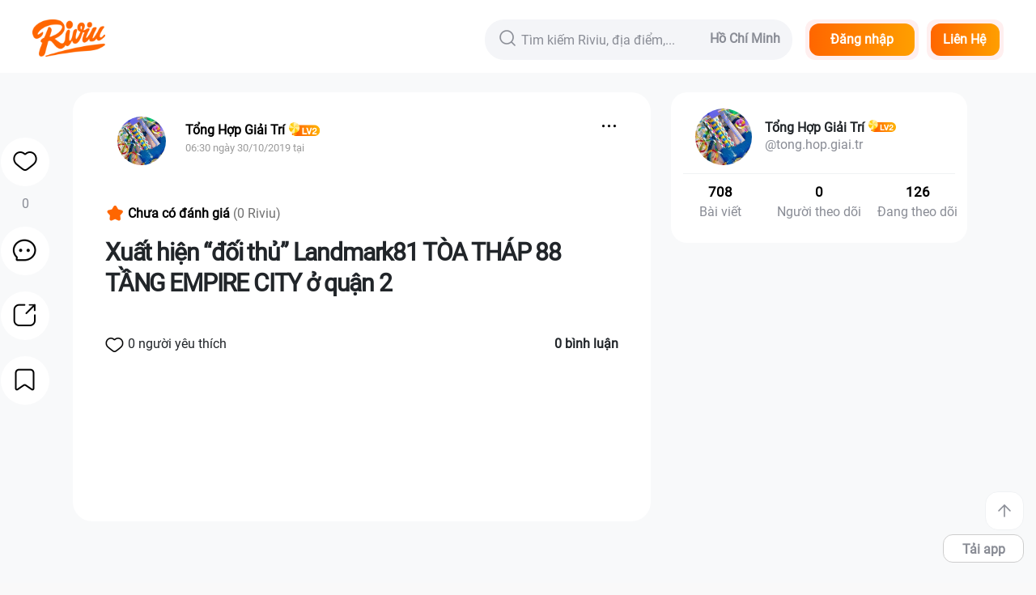

--- FILE ---
content_type: text/html; charset=utf-8
request_url: https://riviu.vn/xuat-hien-doi-thu-landmark81-toa-thap-88-tang-empire-city-o-quan-2-30892
body_size: 72678
content:
<!doctype html>
<html data-n-head-ssr lang="vi" data-n-head="%7B%22lang%22:%7B%22ssr%22:%22vi%22%7D%7D">
  <head >
    <title>Xuất hiện “đối thủ” Landmark81 TÒA THÁP 88 TẦNG EMPIRE CITY ở quận 2 | riviu.vn</title><meta data-n-head="ssr" charset="utf-8"><meta data-n-head="ssr" name="viewport" content="width=device-width, initial-scale=1"><meta data-n-head="ssr" name="facebook-domain-verification" content="hncd0xlkq0ic9rud6hzee5sypx6sa6"><meta data-n-head="ssr" data-hid="generator" name="generator" content="Riviu - Ẩm Thực &amp; Đời Sống"><meta data-n-head="ssr" data-hid="laguage" name="laguage" content="Vietnamese"><meta data-n-head="ssr" data-hid="article:published_time" name="article:published_time" content="2019-12-01"><meta data-n-head="ssr" data-hid="geo.placename" name="geo.placename" content="TPHCM"><meta data-n-head="ssr" data-hid="geo.region" name="geo.region" content="VN-65"><meta data-n-head="ssr" data-hid="al:ios:app_store_id" property="al:ios:app_store_id" content="1206197078"><meta data-n-head="ssr" data-hid="al:ios:app_name" property="al:ios:app_name" content="Riviu"><meta data-n-head="ssr" data-hid="al:android:package" property="al:android:package" content="com.opencheck.client"><meta data-n-head="ssr" data-hid="al:android:app_name" property="al:android:app_name" content="Riviu"><meta data-n-head="ssr" data-hid="twitter:title" name="twitter:title" content="Riviu - Địa Điểm Ăn Uống, Du Lịch &amp; Đời Sống"><meta data-n-head="ssr" data-hid="twitter:card" name="twitter:card" content="summary"><meta data-n-head="ssr" data-hid="twitter:site" name="twitter:title" content="riviu.co"><meta data-n-head="ssr" data-hid="twitter:creator" name="twitter:title" content="Riviu"><meta data-n-head="ssr" data-hid="twitter:description" name="twitter:description" content="Riviu.vn - website chính thức của Địa Điểm Ăn Uống và Thánh Riviu. Truy cập ngay để khám phá Ẩm Thực, Du Lịch, và Đời Sống"><meta data-n-head="ssr" data-hid="google-site-verification" name="google-site-verification" content="CPizrUvVzVNF8U6_5-CvNdnu7gIR8BL5ZutTz_tJK7w"><meta data-n-head="ssr" data-hid="copyright" name="copyright" content="Riviu - Ẩm Thực &amp; Đời Sống"><meta data-n-head="ssr" data-hid="author" name="author" content="Riviu - Ẩm Thực &amp; Đời Sống"><meta data-n-head="ssr" data-hid="og:site_name" property="og:site_name" content="Riviu - Ẩm Thực &amp; Đời Sống"><meta data-n-head="ssr" data-hid="og:type" property="og:type" content="Website"><meta data-n-head="ssr" data-hid="fb:app_id" property="fb:app_id" content="1737467256533637"><meta data-n-head="ssr" data-hid="fb:pages" property="fb:pages" content="153690848014058"><meta data-n-head="ssr" data-hid="og:image:width" property="og:image:width" content="600"><meta data-n-head="ssr" data-hid="og:image:height" property="og:image:height" content="600"><meta data-n-head="ssr" data-hid="og:title" property="og:title" name="og:title" content="Xuất hiện “đối thủ” Landmark81 TÒA THÁP 88 TẦNG EMPIRE CITY ở quận 2 | riviu.vn"><meta data-n-head="ssr" data-hid="description" property="description" name="description" content="Review Xuất hiện “đối thủ” Landmark81 TÒA THÁP 88 TẦNG EMPIRE CITY ở quận 2 mới nhất từ Tổng Hợp Giải Trí tại Riviu.vn"><meta data-n-head="ssr" data-hid="og:description" property="og:description" content="Review Xuất hiện “đối thủ” Landmark81 TÒA THÁP 88 TẦNG EMPIRE CITY ở quận 2 mới nhất từ Tổng Hợp Giải Trí tại Riviu.vn"><meta data-n-head="ssr" data-hid="og:image" property="og:image" name="og:image" content="/images/download/top-banner-mobile.png"><meta data-n-head="ssr" data-hid="robots" property="robots" name="robots" content="INDEX,FOLLOW"><meta data-n-head="ssr" data-hid="og:url" property="og:url" name="og:url" content="https://riviu.vn/xuat-hien-doi-thu-landmark81-toa-thap-88-tang-empire-city-o-quan-2-30892"><meta data-n-head="ssr" data-hid="keywords" property="keywords" name="keywords" content=""><meta data-n-head="ssr" data-hid="al:ios:url" property="al:ios:url" name="al:ios:url" content="lixibook://post/b1b1256ce1ef4c8eb39fc3de868b7749"><meta data-n-head="ssr" data-hid="al:android:url" property="al:android:url" name="al:android:url" content="lixibook://post/b1b1256ce1ef4c8eb39fc3de868b7749"><link data-n-head="ssr" rel="icon" type="image/x-icon" href="/favicon.png"><link data-n-head="ssr" rel="stylesheet" href="/css/index.css"><link data-n-head="ssr" rel="preconnect" href="https://static.riviu.co"><link data-n-head="ssr" rel="preconnect" href="https://reviewapi.riviu.co"><link data-n-head="ssr" rel="preconnect" href="https://static.riviu.vn"><link data-n-head="ssr" rel="preload" as="image" href="/images/icon_riviu.png"><link data-n-head="ssr" rel="preload" as="image" href="/images/no-image.png"><link data-n-head="ssr" rel="preload" as="image" href="/images/no_avatar.webp"><link data-n-head="ssr" rel="preload" as="font" href="/webfonts/riviu-light.ttf" crossOrigin="anonymous"><link data-n-head="ssr" rel="canonical" href="https://riviu.vn/xuat-hien-doi-thu-landmark81-toa-thap-88-tang-empire-city-o-quan-2-30892"><script data-n-head="ssr" src="https://www.googletagservices.com/tag/js/gpt.js" defer></script><script data-n-head="ssr" src="https://www.googletagmanager.com/gtag/js?id=G-X91GVSL1ZY" defer></script><script data-n-head="ssr" data-hid="gtm-script">if(!window._gtm_init){window._gtm_init=1;(function(w,n,d,m,e,p){w[d]=(w[d]==1||n[d]=='yes'||n[d]==1||n[m]==1||(w[e]&&w[e][p]&&w[e][p]()))?1:0})(window,navigator,'doNotTrack','msDoNotTrack','external','msTrackingProtectionEnabled');(function(w,d,s,l,x,y){w[x]={};w._gtm_inject=function(i){if(w.doNotTrack||w[x][i])return;w[x][i]=1;w[l]=w[l]||[];w[l].push({'gtm.start':new Date().getTime(),event:'gtm.js'});var f=d.getElementsByTagName(s)[0],j=d.createElement(s);j.async=true;j.src='https://www.googletagmanager.com/gtm.js?id='+i;f.parentNode.insertBefore(j,f);};w[y]('GTM-W9TGXV9')})(window,document,'script','dataLayer','_gtm_ids','_gtm_inject')}</script><script data-n-head="ssr" data-hid="adsbygoogle-script" async src="//pagead2.googlesyndication.com/pagead/js/adsbygoogle.js"></script><script data-n-head="ssr" data-hid="adsbygoogle">if (!window.__abg_called){ (window.adsbygoogle = window.adsbygoogle || []).onload = function () {
          [].forEach.call(document.getElementsByClassName('adsbygoogle'), function () { adsbygoogle.push({
    google_ad_client: "ca-pub-7476393952344716",
    enable_page_level_ads: false,
    overlays: {bottom: false}
  }); })
        }; window.__abg_called = true;}</script><script data-n-head="ssr" data-hid="nuxt-jsonld-bafeef7f" type="application/ld+json">
{
  "@context": "http://schema.org",
  "@type": "Website",
  "name": "Xuất hiện “đối thủ” Landmark81 TÒA THÁP 88 TẦNG EMPIRE CITY ở quận 2 | riviu.vn",
  "url": "https://riviu.vn/xuat-hien-doi-thu-landmark81-toa-thap-88-tang-empire-city-o-quan-2-30892",
  "image": "/images/download/top-banner-mobile.png",
  "priceRange": "",
  "servesCuisine": [
    "Đông nam á",
    "Việt Nam"
  ],
  "address": {
    "@type": "PostalAddress",
    "addressCountry": {
      "@type": "Country",
      "name": "Việt Nam"
    }
  }
}
</script><link rel="preload" href="/_nuxt/86f2ec4.js" as="script"><link rel="preload" href="/_nuxt/109.36382518a5071bb63e6b.js?v=4" as="script"><link rel="preload" href="/_nuxt/113.5e21a0e2d63e9f61579d.js?v=4" as="script"><link rel="preload" href="/_nuxt/110.d1b06936954d56009018.js?v=4" as="script"><link rel="preload" href="/_nuxt/112.5ff8c04d8c32c8c350dc.js?v=4" as="script"><link rel="preload" href="/_nuxt/114.d385d745a43458eede02.js?v=4" as="script"><link rel="preload" href="/_nuxt/111.4166cba21baaa25b2067.js?v=4" as="script"><link rel="preload" href="/_nuxt/108.4e7d6849026cbce26dc3.js?v=4" as="script"><link rel="preload" href="/_nuxt/118.619569dfae175e655403.js?v=4" as="script"><link rel="preload" href="/_nuxt/120.b370e4bd132cbe0b61a9.js?v=4" as="script"><link rel="preload" href="/_nuxt/119.7233896773c6a9c07608.js?v=4" as="script"><link rel="preload" href="/_nuxt/138.96902683d91f16244997.js?v=4" as="script"><link rel="preload" href="/_nuxt/139.a026b45d2403a9f9eaae.js?v=4" as="script"><link rel="preload" href="/_nuxt/121.96461906c24592232c5f.js?v=4" as="script"><link rel="preload" href="/_nuxt/141.fdbf129a8a9f65283030.js?v=4" as="script"><link rel="preload" href="/_nuxt/122.c620201e71b3ab01e371.js?v=4" as="script"><link rel="preload" href="/_nuxt/130.df8cea96869a373e1166.js?v=4" as="script"><link rel="preload" href="/_nuxt/142.4efa3595fe518ce70542.js?v=4" as="script"><link rel="preload" href="/_nuxt/144.f511a1e0cd1838419b94.js?v=4" as="script"><link rel="preload" href="/_nuxt/126.73601783af657ee90034.js?v=4" as="script"><link rel="preload" href="/_nuxt/124.a4bd53acd96e260ec9cc.js?v=4" as="script"><link rel="preload" href="/_nuxt/133.f821b416db87fc8560b4.js?v=4" as="script"><link rel="preload" href="/_nuxt/132.52adbed26825de61077a.js?v=4" as="script"><link rel="preload" href="/_nuxt/127.53115de5cfff5844aa7e.js?v=4" as="script"><link rel="preload" href="/_nuxt/140.f56ed5a1a71d5e0a9043.js?v=4" as="script"><link rel="preload" href="/_nuxt/128.727a9f9b6424d152f339.js?v=4" as="script"><link rel="preload" href="/_nuxt/129.76ad6e06e48d187750f6.js?v=4" as="script"><link rel="preload" href="/_nuxt/135.caca15e4895e1fae4093.js?v=4" as="script"><link rel="preload" href="/_nuxt/123.f8ceffed3e4b90fbbb2b.js?v=4" as="script"><link rel="preload" href="/_nuxt/136.d057d51038fa2fa24b0a.js?v=4" as="script"><link rel="preload" href="/_nuxt/131.7481956ded1bb17dcf89.js?v=4" as="script"><link rel="preload" href="/_nuxt/117.10ff63bef9b42fa08888.js?v=4" as="script"><link rel="preload" href="/_nuxt/137.565452ca5856ed49cdda.js?v=4" as="script"><link rel="preload" href="/_nuxt/143.b6020015dca5da0cd6c9.js?v=4" as="script"><link rel="preload" href="/_nuxt/125.e82ecff1796c47f16dd0.js?v=4" as="script"><link rel="preload" href="/_nuxt/116.665317fa5b2231bf46fb.js?v=4" as="script"><link rel="preload" href="/_nuxt/134.cd37932e7fdea327444a.js?v=4" as="script"><link rel="preload" href="/_nuxt/107.be024fc8b87ba13910db.js?v=4" as="script"><link rel="preload" href="/_nuxt/103.b2698ece5c471e97af89.js?v=4" as="script"><link rel="preload" href="/_nuxt/99.aef76841edc864b18fbf.js?v=4" as="script"><link rel="preload" href="/_nuxt/106.915d3360e55885b81224.js?v=4" as="script"><link rel="preload" href="/_nuxt/102.d6baec432f30d987651b.js?v=4" as="script"><link rel="preload" href="/_nuxt/101.2a65d80a31362d6e9eda.js?v=4" as="script"><link rel="preload" href="/_nuxt/98.8b0a4e13851bf10ff9c3.js?v=4" as="script"><link rel="preload" href="/_nuxt/105.785fa836083f0d12aa6b.js?v=4" as="script"><link rel="preload" href="/_nuxt/100.c3716befc06f3e3ad80a.js?v=4" as="script"><link rel="preload" href="/_nuxt/104.9717ce5a81177a4d910c.js?v=4" as="script"><link rel="preload" href="/_nuxt/83.2b7c77152498632479d8.js?v=4" as="script"><link rel="preload" href="/_nuxt/0.d881e50552a5bf93d969.js?v=4" as="script"><style data-vue-ssr-id="7f914dc6:0">@font-face{font-family:element-icons;src:url(/_nuxt/fonts/element-icons.313f7da.woff) format("woff"),url(/_nuxt/fonts/element-icons.4520188.ttf) format("truetype");font-weight:400;font-display:"auto";font-style:normal}[class*=" el-icon-"],[class^=el-icon-]{font-family:element-icons!important;speak:none;font-style:normal;font-weight:400;font-feature-settings:normal;font-variant:normal;text-transform:none;line-height:1;vertical-align:baseline;display:inline-block;-webkit-font-smoothing:antialiased;-moz-osx-font-smoothing:grayscale}.el-icon-ice-cream-round:before{content:"\e6a0"}.el-icon-ice-cream-square:before{content:"\e6a3"}.el-icon-lollipop:before{content:"\e6a4"}.el-icon-potato-strips:before{content:"\e6a5"}.el-icon-milk-tea:before{content:"\e6a6"}.el-icon-ice-drink:before{content:"\e6a7"}.el-icon-ice-tea:before{content:"\e6a9"}.el-icon-coffee:before{content:"\e6aa"}.el-icon-orange:before{content:"\e6ab"}.el-icon-pear:before{content:"\e6ac"}.el-icon-apple:before{content:"\e6ad"}.el-icon-cherry:before{content:"\e6ae"}.el-icon-watermelon:before{content:"\e6af"}.el-icon-grape:before{content:"\e6b0"}.el-icon-refrigerator:before{content:"\e6b1"}.el-icon-goblet-square-full:before{content:"\e6b2"}.el-icon-goblet-square:before{content:"\e6b3"}.el-icon-goblet-full:before{content:"\e6b4"}.el-icon-goblet:before{content:"\e6b5"}.el-icon-cold-drink:before{content:"\e6b6"}.el-icon-coffee-cup:before{content:"\e6b8"}.el-icon-water-cup:before{content:"\e6b9"}.el-icon-hot-water:before{content:"\e6ba"}.el-icon-ice-cream:before{content:"\e6bb"}.el-icon-dessert:before{content:"\e6bc"}.el-icon-sugar:before{content:"\e6bd"}.el-icon-tableware:before{content:"\e6be"}.el-icon-burger:before{content:"\e6bf"}.el-icon-knife-fork:before{content:"\e6c1"}.el-icon-fork-spoon:before{content:"\e6c2"}.el-icon-chicken:before{content:"\e6c3"}.el-icon-food:before{content:"\e6c4"}.el-icon-dish-1:before{content:"\e6c5"}.el-icon-dish:before{content:"\e6c6"}.el-icon-moon-night:before{content:"\e6ee"}.el-icon-moon:before{content:"\e6f0"}.el-icon-cloudy-and-sunny:before{content:"\e6f1"}.el-icon-partly-cloudy:before{content:"\e6f2"}.el-icon-cloudy:before{content:"\e6f3"}.el-icon-sunny:before{content:"\e6f6"}.el-icon-sunset:before{content:"\e6f7"}.el-icon-sunrise-1:before{content:"\e6f8"}.el-icon-sunrise:before{content:"\e6f9"}.el-icon-heavy-rain:before{content:"\e6fa"}.el-icon-lightning:before{content:"\e6fb"}.el-icon-light-rain:before{content:"\e6fc"}.el-icon-wind-power:before{content:"\e6fd"}.el-icon-baseball:before{content:"\e712"}.el-icon-soccer:before{content:"\e713"}.el-icon-football:before{content:"\e715"}.el-icon-basketball:before{content:"\e716"}.el-icon-ship:before{content:"\e73f"}.el-icon-truck:before{content:"\e740"}.el-icon-bicycle:before{content:"\e741"}.el-icon-mobile-phone:before{content:"\e6d3"}.el-icon-service:before{content:"\e6d4"}.el-icon-key:before{content:"\e6e2"}.el-icon-unlock:before{content:"\e6e4"}.el-icon-lock:before{content:"\e6e5"}.el-icon-watch:before{content:"\e6fe"}.el-icon-watch-1:before{content:"\e6ff"}.el-icon-timer:before{content:"\e702"}.el-icon-alarm-clock:before{content:"\e703"}.el-icon-map-location:before{content:"\e704"}.el-icon-delete-location:before{content:"\e705"}.el-icon-add-location:before{content:"\e706"}.el-icon-location-information:before{content:"\e707"}.el-icon-location-outline:before{content:"\e708"}.el-icon-location:before{content:"\e79e"}.el-icon-place:before{content:"\e709"}.el-icon-discover:before{content:"\e70a"}.el-icon-first-aid-kit:before{content:"\e70b"}.el-icon-trophy-1:before{content:"\e70c"}.el-icon-trophy:before{content:"\e70d"}.el-icon-medal:before{content:"\e70e"}.el-icon-medal-1:before{content:"\e70f"}.el-icon-stopwatch:before{content:"\e710"}.el-icon-mic:before{content:"\e711"}.el-icon-copy-document:before{content:"\e718"}.el-icon-full-screen:before{content:"\e719"}.el-icon-switch-button:before{content:"\e71b"}.el-icon-aim:before{content:"\e71c"}.el-icon-crop:before{content:"\e71d"}.el-icon-odometer:before{content:"\e71e"}.el-icon-time:before{content:"\e71f"}.el-icon-bangzhu:before{content:"\e724"}.el-icon-close-notification:before{content:"\e726"}.el-icon-microphone:before{content:"\e727"}.el-icon-turn-off-microphone:before{content:"\e728"}.el-icon-position:before{content:"\e729"}.el-icon-postcard:before{content:"\e72a"}.el-icon-message:before{content:"\e72b"}.el-icon-chat-line-square:before{content:"\e72d"}.el-icon-chat-dot-square:before{content:"\e72e"}.el-icon-chat-dot-round:before{content:"\e72f"}.el-icon-chat-square:before{content:"\e730"}.el-icon-chat-line-round:before{content:"\e731"}.el-icon-chat-round:before{content:"\e732"}.el-icon-set-up:before{content:"\e733"}.el-icon-turn-off:before{content:"\e734"}.el-icon-open:before{content:"\e735"}.el-icon-connection:before{content:"\e736"}.el-icon-link:before{content:"\e737"}.el-icon-cpu:before{content:"\e738"}.el-icon-thumb:before{content:"\e739"}.el-icon-female:before{content:"\e73a"}.el-icon-male:before{content:"\e73b"}.el-icon-guide:before{content:"\e73c"}.el-icon-news:before{content:"\e73e"}.el-icon-price-tag:before{content:"\e744"}.el-icon-discount:before{content:"\e745"}.el-icon-wallet:before{content:"\e747"}.el-icon-coin:before{content:"\e748"}.el-icon-money:before{content:"\e749"}.el-icon-bank-card:before{content:"\e74a"}.el-icon-box:before{content:"\e74b"}.el-icon-present:before{content:"\e74c"}.el-icon-sell:before{content:"\e6d5"}.el-icon-sold-out:before{content:"\e6d6"}.el-icon-shopping-bag-2:before{content:"\e74d"}.el-icon-shopping-bag-1:before{content:"\e74e"}.el-icon-shopping-cart-2:before{content:"\e74f"}.el-icon-shopping-cart-1:before{content:"\e750"}.el-icon-shopping-cart-full:before{content:"\e751"}.el-icon-smoking:before{content:"\e752"}.el-icon-no-smoking:before{content:"\e753"}.el-icon-house:before{content:"\e754"}.el-icon-table-lamp:before{content:"\e755"}.el-icon-school:before{content:"\e756"}.el-icon-office-building:before{content:"\e757"}.el-icon-toilet-paper:before{content:"\e758"}.el-icon-notebook-2:before{content:"\e759"}.el-icon-notebook-1:before{content:"\e75a"}.el-icon-files:before{content:"\e75b"}.el-icon-collection:before{content:"\e75c"}.el-icon-receiving:before{content:"\e75d"}.el-icon-suitcase-1:before{content:"\e760"}.el-icon-suitcase:before{content:"\e761"}.el-icon-film:before{content:"\e763"}.el-icon-collection-tag:before{content:"\e765"}.el-icon-data-analysis:before{content:"\e766"}.el-icon-pie-chart:before{content:"\e767"}.el-icon-data-board:before{content:"\e768"}.el-icon-data-line:before{content:"\e76d"}.el-icon-reading:before{content:"\e769"}.el-icon-magic-stick:before{content:"\e76a"}.el-icon-coordinate:before{content:"\e76b"}.el-icon-mouse:before{content:"\e76c"}.el-icon-brush:before{content:"\e76e"}.el-icon-headset:before{content:"\e76f"}.el-icon-umbrella:before{content:"\e770"}.el-icon-scissors:before{content:"\e771"}.el-icon-mobile:before{content:"\e773"}.el-icon-attract:before{content:"\e774"}.el-icon-monitor:before{content:"\e775"}.el-icon-search:before{content:"\e778"}.el-icon-takeaway-box:before{content:"\e77a"}.el-icon-paperclip:before{content:"\e77d"}.el-icon-printer:before{content:"\e77e"}.el-icon-document-add:before{content:"\e782"}.el-icon-document:before{content:"\e785"}.el-icon-document-checked:before{content:"\e786"}.el-icon-document-copy:before{content:"\e787"}.el-icon-document-delete:before{content:"\e788"}.el-icon-document-remove:before{content:"\e789"}.el-icon-tickets:before{content:"\e78b"}.el-icon-folder-checked:before{content:"\e77f"}.el-icon-folder-delete:before{content:"\e780"}.el-icon-folder-remove:before{content:"\e781"}.el-icon-folder-add:before{content:"\e783"}.el-icon-folder-opened:before{content:"\e784"}.el-icon-folder:before{content:"\e78a"}.el-icon-edit-outline:before{content:"\e764"}.el-icon-edit:before{content:"\e78c"}.el-icon-date:before{content:"\e78e"}.el-icon-c-scale-to-original:before{content:"\e7c6"}.el-icon-view:before{content:"\e6ce"}.el-icon-loading:before{content:"\e6cf"}.el-icon-rank:before{content:"\e6d1"}.el-icon-sort-down:before{content:"\e7c4"}.el-icon-sort-up:before{content:"\e7c5"}.el-icon-sort:before{content:"\e6d2"}.el-icon-finished:before{content:"\e6cd"}.el-icon-refresh-left:before{content:"\e6c7"}.el-icon-refresh-right:before{content:"\e6c8"}.el-icon-refresh:before{content:"\e6d0"}.el-icon-video-play:before{content:"\e7c0"}.el-icon-video-pause:before{content:"\e7c1"}.el-icon-d-arrow-right:before{content:"\e6dc"}.el-icon-d-arrow-left:before{content:"\e6dd"}.el-icon-arrow-up:before{content:"\e6e1"}.el-icon-arrow-down:before{content:"\e6df"}.el-icon-arrow-right:before{content:"\e6e0"}.el-icon-arrow-left:before{content:"\e6de"}.el-icon-top-right:before{content:"\e6e7"}.el-icon-top-left:before{content:"\e6e8"}.el-icon-top:before{content:"\e6e6"}.el-icon-bottom:before{content:"\e6eb"}.el-icon-right:before{content:"\e6e9"}.el-icon-back:before{content:"\e6ea"}.el-icon-bottom-right:before{content:"\e6ec"}.el-icon-bottom-left:before{content:"\e6ed"}.el-icon-caret-top:before{content:"\e78f"}.el-icon-caret-bottom:before{content:"\e790"}.el-icon-caret-right:before{content:"\e791"}.el-icon-caret-left:before{content:"\e792"}.el-icon-d-caret:before{content:"\e79a"}.el-icon-share:before{content:"\e793"}.el-icon-menu:before{content:"\e798"}.el-icon-s-grid:before{content:"\e7a6"}.el-icon-s-check:before{content:"\e7a7"}.el-icon-s-data:before{content:"\e7a8"}.el-icon-s-opportunity:before{content:"\e7aa"}.el-icon-s-custom:before{content:"\e7ab"}.el-icon-s-claim:before{content:"\e7ad"}.el-icon-s-finance:before{content:"\e7ae"}.el-icon-s-comment:before{content:"\e7af"}.el-icon-s-flag:before{content:"\e7b0"}.el-icon-s-marketing:before{content:"\e7b1"}.el-icon-s-shop:before{content:"\e7b4"}.el-icon-s-open:before{content:"\e7b5"}.el-icon-s-management:before{content:"\e7b6"}.el-icon-s-ticket:before{content:"\e7b7"}.el-icon-s-release:before{content:"\e7b8"}.el-icon-s-home:before{content:"\e7b9"}.el-icon-s-promotion:before{content:"\e7ba"}.el-icon-s-operation:before{content:"\e7bb"}.el-icon-s-unfold:before{content:"\e7bc"}.el-icon-s-fold:before{content:"\e7a9"}.el-icon-s-platform:before{content:"\e7bd"}.el-icon-s-order:before{content:"\e7be"}.el-icon-s-cooperation:before{content:"\e7bf"}.el-icon-bell:before{content:"\e725"}.el-icon-message-solid:before{content:"\e799"}.el-icon-video-camera:before{content:"\e772"}.el-icon-video-camera-solid:before{content:"\e796"}.el-icon-camera:before{content:"\e779"}.el-icon-camera-solid:before{content:"\e79b"}.el-icon-download:before{content:"\e77c"}.el-icon-upload2:before{content:"\e77b"}.el-icon-upload:before{content:"\e7c3"}.el-icon-picture-outline-round:before{content:"\e75f"}.el-icon-picture-outline:before{content:"\e75e"}.el-icon-picture:before{content:"\e79f"}.el-icon-close:before{content:"\e6db"}.el-icon-check:before{content:"\e6da"}.el-icon-plus:before{content:"\e6d9"}.el-icon-minus:before{content:"\e6d8"}.el-icon-help:before{content:"\e73d"}.el-icon-s-help:before{content:"\e7b3"}.el-icon-circle-close:before{content:"\e78d"}.el-icon-circle-check:before{content:"\e720"}.el-icon-circle-plus-outline:before{content:"\e723"}.el-icon-remove-outline:before{content:"\e722"}.el-icon-zoom-out:before{content:"\e776"}.el-icon-zoom-in:before{content:"\e777"}.el-icon-error:before{content:"\e79d"}.el-icon-success:before{content:"\e79c"}.el-icon-circle-plus:before{content:"\e7a0"}.el-icon-remove:before{content:"\e7a2"}.el-icon-info:before{content:"\e7a1"}.el-icon-question:before{content:"\e7a4"}.el-icon-warning-outline:before{content:"\e6c9"}.el-icon-warning:before{content:"\e7a3"}.el-icon-goods:before{content:"\e7c2"}.el-icon-s-goods:before{content:"\e7b2"}.el-icon-star-off:before{content:"\e717"}.el-icon-star-on:before{content:"\e797"}.el-icon-more-outline:before{content:"\e6cc"}.el-icon-more:before{content:"\e794"}.el-icon-phone-outline:before{content:"\e6cb"}.el-icon-phone:before{content:"\e795"}.el-icon-user:before{content:"\e6e3"}.el-icon-user-solid:before{content:"\e7a5"}.el-icon-setting:before{content:"\e6ca"}.el-icon-s-tools:before{content:"\e7ac"}.el-icon-delete:before{content:"\e6d7"}.el-icon-delete-solid:before{content:"\e7c9"}.el-icon-eleme:before{content:"\e7c7"}.el-icon-platform-eleme:before{content:"\e7ca"}.el-icon-loading{-webkit-animation:rotating 2s linear infinite;animation:rotating 2s linear infinite}.el-icon--right{margin-left:5px}.el-icon--left{margin-right:5px}@-webkit-keyframes rotating{0%{transform:rotate(0)}to{transform:rotate(1turn)}}@keyframes rotating{0%{transform:rotate(0)}to{transform:rotate(1turn)}}.el-pagination{white-space:nowrap;padding:2px 5px;color:#303133;font-weight:700}.el-pagination:after,.el-pagination:before{display:table;content:""}.el-pagination:after{clear:both}.el-pagination button,.el-pagination span:not([class*=suffix]){display:inline-block;font-size:13px;min-width:35.5px;height:28px;line-height:28px;vertical-align:top;box-sizing:border-box}.el-pager li,.el-pagination__editor{-webkit-box-sizing:border-box;text-align:center}.el-pagination .el-input__inner{text-align:center;-moz-appearance:textfield;line-height:normal}.el-pagination .el-input__suffix{right:0;transform:scale(.8)}.el-pagination .el-select .el-input{width:100px;margin:0 5px}.el-pagination .el-select .el-input .el-input__inner{padding-right:25px;border-radius:3px}.el-pagination button{border:none;padding:0 6px;background:0 0}.el-pagination button:focus{outline:0}.el-pagination button:hover{color:#409eff}.el-pagination button:disabled{color:#c0c4cc;background-color:#fff;cursor:not-allowed}.el-pagination .btn-next,.el-pagination .btn-prev{background:50% no-repeat #fff;background-size:16px;cursor:pointer;margin:0;color:#303133}.el-pagination .btn-next .el-icon,.el-pagination .btn-prev .el-icon{display:block;font-size:12px;font-weight:700}.el-pagination .btn-prev{padding-right:12px}.el-pagination .btn-next{padding-left:12px}.el-pagination .el-pager li.disabled{color:#c0c4cc;cursor:not-allowed}.el-pager li,.el-pager li.btn-quicknext:hover,.el-pager li.btn-quickprev:hover{cursor:pointer}.el-pagination--small .btn-next,.el-pagination--small .btn-prev,.el-pagination--small .el-pager li,.el-pagination--small .el-pager li.btn-quicknext,.el-pagination--small .el-pager li.btn-quickprev,.el-pagination--small .el-pager li:last-child{border-color:transparent;font-size:12px;line-height:22px;height:22px;min-width:22px}.el-pagination--small .arrow.disabled{visibility:hidden}.el-pagination--small .more:before,.el-pagination--small li.more:before{line-height:24px}.el-pagination--small button,.el-pagination--small span:not([class*=suffix]){height:22px;line-height:22px}.el-pagination--small .el-pagination__editor,.el-pagination--small .el-pagination__editor.el-input .el-input__inner{height:22px}.el-pagination__sizes{margin:0 10px 0 0;font-weight:400;color:#606266}.el-pagination__sizes .el-input .el-input__inner{font-size:13px;padding-left:8px}.el-pagination__sizes .el-input .el-input__inner:hover{border-color:#409eff}.el-pagination__total{margin-right:10px;font-weight:400;color:#606266}.el-pagination__jump{margin-left:24px;font-weight:400;color:#606266}.el-pagination__jump .el-input__inner{padding:0 3px}.el-pagination__rightwrapper{float:right}.el-pagination__editor{line-height:18px;padding:0 2px;height:28px;margin:0 2px;box-sizing:border-box;border-radius:3px}.el-pager,.el-pagination.is-background .btn-next,.el-pagination.is-background .btn-prev{padding:0}.el-pagination__editor.el-input{width:50px}.el-pagination__editor.el-input .el-input__inner{height:28px}.el-pagination__editor .el-input__inner::-webkit-inner-spin-button,.el-pagination__editor .el-input__inner::-webkit-outer-spin-button{-webkit-appearance:none;margin:0}.el-pagination.is-background .btn-next,.el-pagination.is-background .btn-prev,.el-pagination.is-background .el-pager li{margin:0 5px;background-color:#f4f4f5;color:#606266;min-width:30px;border-radius:2px}.el-pagination.is-background .btn-next.disabled,.el-pagination.is-background .btn-next:disabled,.el-pagination.is-background .btn-prev.disabled,.el-pagination.is-background .btn-prev:disabled,.el-pagination.is-background .el-pager li.disabled{color:#c0c4cc}.el-pagination.is-background .el-pager li:not(.disabled):hover{color:#409eff}.el-pagination.is-background .el-pager li:not(.disabled).active{background-color:#409eff;color:#fff}.el-pagination.is-background.el-pagination--small .btn-next,.el-pagination.is-background.el-pagination--small .btn-prev,.el-pagination.is-background.el-pagination--small .el-pager li{margin:0 3px;min-width:22px}.el-pager,.el-pager li{vertical-align:top;margin:0;display:inline-block}.el-pager{-webkit-user-select:none;-moz-user-select:none;-ms-user-select:none;user-select:none;list-style:none;font-size:0}.el-pager .more:before{line-height:30px}.el-pager li{padding:0 4px;background:#fff;font-size:13px;min-width:35.5px;height:28px;line-height:28px;box-sizing:border-box}.el-pager li.btn-quicknext,.el-pager li.btn-quickprev{line-height:28px;color:#303133}.el-pager li.btn-quicknext.disabled,.el-pager li.btn-quickprev.disabled{color:#c0c4cc}.el-pager li.active+li{border-left:0}.el-pager li:hover{color:#409eff}.el-pager li.active{color:#409eff;cursor:default}@-webkit-keyframes v-modal-in{0%{opacity:0}}@-webkit-keyframes v-modal-out{to{opacity:0}}.el-dialog{position:relative;margin:0 auto 50px;background:#fff;border-radius:2px;box-shadow:0 1px 3px rgba(0,0,0,.3);box-sizing:border-box;width:50%}.el-autocomplete-suggestion,.el-dropdown-menu,.el-menu--collapse .el-submenu .el-menu{-webkit-box-shadow:0 2px 12px 0 rgba(0,0,0,.1)}.el-dialog.is-fullscreen{width:100%;margin-top:0;margin-bottom:0;height:100%;overflow:auto}.el-dialog__wrapper{position:fixed;top:0;right:0;bottom:0;left:0;overflow:auto;margin:0}.el-dialog__header{padding:20px 20px 10px}.el-dialog__headerbtn{position:absolute;top:20px;right:20px;padding:0;background:0 0;border:none;outline:0;cursor:pointer;font-size:16px}.el-dialog__headerbtn .el-dialog__close{color:#909399}.el-dialog__headerbtn:focus .el-dialog__close,.el-dialog__headerbtn:hover .el-dialog__close{color:#409eff}.el-dialog__title{line-height:24px;font-size:18px;color:#303133}.el-dialog__body{padding:30px 20px;color:#606266;font-size:14px;word-break:break-all}.el-dialog__footer{padding:10px 20px 20px;text-align:right;box-sizing:border-box}.el-dialog--center{text-align:center}.el-dialog--center .el-dialog__body{text-align:left;text-align:initial;padding:25px 25px 30px}.el-dialog--center .el-dialog__footer{text-align:inherit}.dialog-fade-enter-active{-webkit-animation:dialog-fade-in .3s;animation:dialog-fade-in .3s}.dialog-fade-leave-active{-webkit-animation:dialog-fade-out .3s;animation:dialog-fade-out .3s}@-webkit-keyframes dialog-fade-in{0%{transform:translate3d(0,-20px,0);opacity:0}to{transform:translateZ(0);opacity:1}}@keyframes dialog-fade-in{0%{transform:translate3d(0,-20px,0);opacity:0}to{transform:translateZ(0);opacity:1}}@-webkit-keyframes dialog-fade-out{0%{transform:translateZ(0);opacity:1}to{transform:translate3d(0,-20px,0);opacity:0}}@keyframes dialog-fade-out{0%{transform:translateZ(0);opacity:1}to{transform:translate3d(0,-20px,0);opacity:0}}.el-autocomplete{position:relative;display:inline-block}.el-autocomplete-suggestion{margin:5px 0;box-shadow:0 2px 12px 0 rgba(0,0,0,.1);border-radius:4px;border:1px solid #e4e7ed;box-sizing:border-box;background-color:#fff}.el-autocomplete-suggestion__wrap{max-height:280px;padding:10px 0;box-sizing:border-box}.el-autocomplete-suggestion__list{margin:0;padding:0}.el-autocomplete-suggestion li{padding:0 20px;margin:0;line-height:34px;cursor:pointer;color:#606266;font-size:14px;list-style:none;white-space:nowrap;overflow:hidden;text-overflow:ellipsis}.el-autocomplete-suggestion li.highlighted,.el-autocomplete-suggestion li:hover{background-color:#f5f7fa}.el-autocomplete-suggestion li.divider{margin-top:6px;border-top:1px solid #000}.el-autocomplete-suggestion li.divider:last-child{margin-bottom:-6px}.el-autocomplete-suggestion.is-loading li{text-align:center;height:100px;line-height:100px;font-size:20px;color:#999}.el-autocomplete-suggestion.is-loading li:after{display:inline-block;content:"";height:100%;vertical-align:middle}.el-autocomplete-suggestion.is-loading li:hover{background-color:#fff}.el-autocomplete-suggestion.is-loading .el-icon-loading{vertical-align:middle}.el-dropdown{display:inline-block;position:relative;color:#606266;font-size:14px}.el-dropdown .el-button-group{display:block}.el-dropdown .el-button-group .el-button{float:none}.el-dropdown .el-dropdown__caret-button{padding-left:5px;padding-right:5px;position:relative;border-left:none}.el-dropdown .el-dropdown__caret-button:before{content:"";position:absolute;display:block;width:1px;top:5px;bottom:5px;left:0;background:hsla(0,0%,100%,.5)}.el-dropdown .el-dropdown__caret-button.el-button--default:before{background:rgba(220,223,230,.5)}.el-dropdown .el-dropdown__caret-button:hover:not(.is-disabled):before{top:0;bottom:0}.el-dropdown .el-dropdown__caret-button .el-dropdown__icon{padding-left:0}.el-dropdown__icon{font-size:12px;margin:0 3px}.el-dropdown .el-dropdown-selfdefine:focus:active,.el-dropdown .el-dropdown-selfdefine:focus:not(.focusing){outline-width:0}.el-dropdown [disabled]{cursor:not-allowed;color:#bbb}.el-dropdown-menu{position:absolute;top:0;left:0;z-index:10;padding:10px 0;margin:5px 0;background-color:#fff;border:1px solid #ebeef5;border-radius:4px;box-shadow:0 2px 12px 0 rgba(0,0,0,.1)}.el-dropdown-menu__item{list-style:none;line-height:36px;padding:0 20px;margin:0;font-size:14px;color:#606266;cursor:pointer;outline:0}.el-dropdown-menu__item:focus,.el-dropdown-menu__item:not(.is-disabled):hover{background-color:#ecf5ff;color:#66b1ff}.el-dropdown-menu__item i{margin-right:5px}.el-dropdown-menu__item--divided{position:relative;margin-top:6px;border-top:1px solid #ebeef5}.el-dropdown-menu__item--divided:before{content:"";height:6px;display:block;margin:0 -20px;background-color:#fff}.el-dropdown-menu__item.is-disabled{cursor:default;color:#bbb;pointer-events:none}.el-dropdown-menu--medium{padding:6px 0}.el-dropdown-menu--medium .el-dropdown-menu__item{line-height:30px;padding:0 17px;font-size:14px}.el-dropdown-menu--medium .el-dropdown-menu__item.el-dropdown-menu__item--divided{margin-top:6px}.el-dropdown-menu--medium .el-dropdown-menu__item.el-dropdown-menu__item--divided:before{height:6px;margin:0 -17px}.el-dropdown-menu--small{padding:6px 0}.el-dropdown-menu--small .el-dropdown-menu__item{line-height:27px;padding:0 15px;font-size:13px}.el-dropdown-menu--small .el-dropdown-menu__item.el-dropdown-menu__item--divided{margin-top:4px}.el-dropdown-menu--small .el-dropdown-menu__item.el-dropdown-menu__item--divided:before{height:4px;margin:0 -15px}.el-dropdown-menu--mini{padding:3px 0}.el-dropdown-menu--mini .el-dropdown-menu__item{line-height:24px;padding:0 10px;font-size:12px}.el-dropdown-menu--mini .el-dropdown-menu__item.el-dropdown-menu__item--divided{margin-top:3px}.el-dropdown-menu--mini .el-dropdown-menu__item.el-dropdown-menu__item--divided:before{height:3px;margin:0 -10px}.el-menu{border-right:1px solid #e6e6e6;list-style:none;position:relative;margin:0;padding-left:0}.el-menu,.el-menu--horizontal>.el-menu-item:not(.is-disabled):focus,.el-menu--horizontal>.el-menu-item:not(.is-disabled):hover,.el-menu--horizontal>.el-submenu .el-submenu__title:hover{background-color:#fff}.el-menu:after,.el-menu:before{display:table;content:""}.el-menu:after{clear:both}.el-menu.el-menu--horizontal{border-bottom:1px solid #e6e6e6}.el-menu--horizontal{border-right:none}.el-menu--horizontal>.el-menu-item{float:left;height:60px;line-height:60px;margin:0;border-bottom:2px solid transparent;color:#909399}.el-menu--horizontal>.el-menu-item a,.el-menu--horizontal>.el-menu-item a:hover{color:inherit}.el-menu--horizontal>.el-submenu{float:left}.el-menu--horizontal>.el-submenu:focus,.el-menu--horizontal>.el-submenu:hover{outline:0}.el-menu--horizontal>.el-submenu:focus .el-submenu__title,.el-menu--horizontal>.el-submenu:hover .el-submenu__title{color:#303133}.el-menu--horizontal>.el-submenu.is-active .el-submenu__title{border-bottom:2px solid #409eff;color:#303133}.el-menu--horizontal>.el-submenu .el-submenu__title{height:60px;line-height:60px;border-bottom:2px solid transparent;color:#909399}.el-menu--horizontal>.el-submenu .el-submenu__icon-arrow{position:static;vertical-align:middle;margin-left:8px;margin-top:-3px}.el-menu--horizontal .el-menu .el-menu-item,.el-menu--horizontal .el-menu .el-submenu__title{background-color:#fff;float:none;height:36px;line-height:36px;padding:0 10px;color:#909399}.el-menu--horizontal .el-menu .el-menu-item.is-active,.el-menu--horizontal .el-menu .el-submenu.is-active>.el-submenu__title{color:#303133}.el-menu--horizontal .el-menu-item:not(.is-disabled):focus,.el-menu--horizontal .el-menu-item:not(.is-disabled):hover{outline:0;color:#303133}.el-menu--horizontal>.el-menu-item.is-active{border-bottom:2px solid #409eff;color:#303133}.el-menu--collapse{width:64px}.el-menu--collapse>.el-menu-item [class^=el-icon-],.el-menu--collapse>.el-submenu>.el-submenu__title [class^=el-icon-]{margin:0;vertical-align:middle;width:24px;text-align:center}.el-menu--collapse>.el-menu-item .el-submenu__icon-arrow,.el-menu--collapse>.el-submenu>.el-submenu__title .el-submenu__icon-arrow{display:none}.el-menu--collapse>.el-menu-item span,.el-menu--collapse>.el-submenu>.el-submenu__title span{height:0;width:0;overflow:hidden;visibility:hidden;display:inline-block}.el-menu--collapse>.el-menu-item.is-active i{color:inherit}.el-menu--collapse .el-menu .el-submenu{min-width:200px}.el-menu--collapse .el-submenu{position:relative}.el-menu--collapse .el-submenu .el-menu{position:absolute;margin-left:5px;top:0;left:100%;z-index:10;border:1px solid #e4e7ed;border-radius:2px;box-shadow:0 2px 12px 0 rgba(0,0,0,.1)}.el-menu--collapse .el-submenu.is-opened>.el-submenu__title .el-submenu__icon-arrow{transform:none}.el-menu--popup{z-index:100;min-width:200px;border:none;padding:5px 0;border-radius:2px;box-shadow:0 2px 12px 0 rgba(0,0,0,.1)}.el-menu--popup-bottom-start{margin-top:5px}.el-menu--popup-right-start{margin-left:5px;margin-right:5px}.el-menu-item{height:56px;line-height:56px;font-size:14px;color:#303133;padding:0 20px;list-style:none;cursor:pointer;position:relative;transition:border-color .3s,background-color .3s,color .3s;box-sizing:border-box;white-space:nowrap}.el-menu-item *{vertical-align:middle}.el-menu-item i{color:#909399}.el-menu-item:focus,.el-menu-item:hover{outline:0;background-color:#ecf5ff}.el-menu-item.is-disabled{opacity:.25;cursor:not-allowed;background:0 0!important}.el-menu-item [class^=el-icon-]{margin-right:5px;width:24px;text-align:center;font-size:18px;vertical-align:middle}.el-menu-item.is-active{color:#409eff}.el-menu-item.is-active i{color:inherit}.el-submenu{list-style:none;margin:0;padding-left:0}.el-submenu__title{height:56px;line-height:56px;font-size:14px;color:#303133;padding:0 20px;list-style:none;cursor:pointer;position:relative;transition:border-color .3s,background-color .3s,color .3s;box-sizing:border-box;white-space:nowrap}.el-submenu__title *{vertical-align:middle}.el-submenu__title i{color:#909399}.el-submenu__title:focus,.el-submenu__title:hover{outline:0;background-color:#ecf5ff}.el-submenu__title.is-disabled{opacity:.25;cursor:not-allowed;background:0 0!important}.el-submenu__title:hover{background-color:#ecf5ff}.el-submenu .el-menu{border:none}.el-submenu .el-menu-item{height:50px;line-height:50px;padding:0 45px;min-width:200px}.el-submenu__icon-arrow{position:absolute;top:50%;right:20px;margin-top:-7px;transition:transform .3s;font-size:12px}.el-submenu.is-active .el-submenu__title{border-bottom-color:#409eff}.el-submenu.is-opened>.el-submenu__title .el-submenu__icon-arrow{transform:rotate(180deg)}.el-submenu.is-disabled .el-menu-item,.el-submenu.is-disabled .el-submenu__title{opacity:.25;cursor:not-allowed;background:0 0!important}.el-submenu [class^=el-icon-]{vertical-align:middle;margin-right:5px;width:24px;text-align:center;font-size:18px}.el-menu-item-group>ul{padding:0}.el-menu-item-group__title{padding:7px 0 7px 20px;line-height:normal;font-size:12px;color:#909399}.el-radio-button__inner,.el-radio-group{line-height:1;vertical-align:middle;display:inline-block}.horizontal-collapse-transition .el-submenu__title .el-submenu__icon-arrow{transition:.2s;opacity:0}.el-radio-group{font-size:0}.el-radio-button{position:relative;display:inline-block;outline:0}.el-radio-button__inner{white-space:nowrap;background:#fff;border:1px solid #dcdfe6;font-weight:500;border-left:0;color:#606266;-webkit-appearance:none;text-align:center;box-sizing:border-box;outline:0;margin:0;position:relative;cursor:pointer;transition:all .3s cubic-bezier(.645,.045,.355,1);padding:12px 20px;font-size:14px;border-radius:0}.el-radio-button__inner.is-round{padding:12px 20px}.el-radio-button__inner:hover{color:#409eff}.el-radio-button__inner [class*=el-icon-]{line-height:.9}.el-radio-button__inner [class*=el-icon-]+span{margin-left:5px}.el-radio-button:first-child .el-radio-button__inner{border-left:1px solid #dcdfe6;border-radius:4px 0 0 4px;box-shadow:none!important}.el-radio-button__orig-radio{opacity:0;outline:0;position:absolute;z-index:-1}.el-switch,.el-switch__core{position:relative;vertical-align:middle}.el-radio-button__orig-radio:checked+.el-radio-button__inner{color:#fff;background-color:#409eff;border-color:#409eff;box-shadow:-1px 0 0 0 #409eff}.el-radio-button__orig-radio:disabled+.el-radio-button__inner{color:#c0c4cc;cursor:not-allowed;background-image:none;background-color:#fff;border-color:#ebeef5;box-shadow:none}.el-radio-button__orig-radio:disabled:checked+.el-radio-button__inner{background-color:#f2f6fc}.el-radio-button:last-child .el-radio-button__inner{border-radius:0 4px 4px 0}.el-radio-button:first-child:last-child .el-radio-button__inner{border-radius:4px}.el-radio-button--medium .el-radio-button__inner{padding:10px 20px;font-size:14px;border-radius:0}.el-radio-button--medium .el-radio-button__inner.is-round{padding:10px 20px}.el-radio-button--small .el-radio-button__inner{padding:9px 15px;font-size:12px;border-radius:0}.el-radio-button--small .el-radio-button__inner.is-round{padding:9px 15px}.el-radio-button--mini .el-radio-button__inner{padding:7px 15px;font-size:12px;border-radius:0}.el-radio-button--mini .el-radio-button__inner.is-round{padding:7px 15px}.el-radio-button:focus:not(.is-focus):not(:active):not(.is-disabled){box-shadow:0 0 2px 2px #409eff}.el-picker-panel,.el-popover,.el-select-dropdown,.el-table-filter,.el-time-panel{-webkit-box-shadow:0 2px 12px 0 rgba(0,0,0,.1)}.el-switch{display:inline-flex;align-items:center;font-size:14px;line-height:20px;height:20px}.el-switch.is-disabled .el-switch__core,.el-switch.is-disabled .el-switch__label{cursor:not-allowed}.el-switch__label{transition:.2s;height:20px;display:inline-block;font-size:14px;font-weight:500;cursor:pointer;vertical-align:middle;color:#303133}.el-switch__label.is-active{color:#409eff}.el-switch__label--left{margin-right:10px}.el-switch__label--right{margin-left:10px}.el-switch__label *{line-height:1;font-size:14px;display:inline-block}.el-switch__input{position:absolute;width:0;height:0;opacity:0;margin:0}.el-switch__core{margin:0;display:inline-block;width:40px;height:20px;border:1px solid #dcdfe6;outline:0;border-radius:10px;box-sizing:border-box;background:#dcdfe6;cursor:pointer;transition:border-color .3s,background-color .3s}.el-switch__core:after{content:"";position:absolute;top:1px;left:1px;border-radius:100%;transition:all .3s;width:16px;height:16px;background-color:#fff}.el-switch.is-checked .el-switch__core{border-color:#409eff;background-color:#409eff}.el-switch.is-checked .el-switch__core:after{left:100%;margin-left:-17px}.el-switch.is-disabled{opacity:.6}.el-switch--wide .el-switch__label.el-switch__label--left span{left:10px}.el-switch--wide .el-switch__label.el-switch__label--right span{right:10px}.el-switch .label-fade-enter,.el-switch .label-fade-leave-active{opacity:0}.el-select-dropdown{position:absolute;z-index:1001;border:1px solid #e4e7ed;border-radius:4px;background-color:#fff;box-shadow:0 2px 12px 0 rgba(0,0,0,.1);box-sizing:border-box;margin:5px 0}.el-select-dropdown.is-multiple .el-select-dropdown__item{padding-right:40px}.el-select-dropdown.is-multiple .el-select-dropdown__item.selected{color:#409eff;background-color:#fff}.el-select-dropdown.is-multiple .el-select-dropdown__item.selected.hover{background-color:#f5f7fa}.el-select-dropdown.is-multiple .el-select-dropdown__item.selected:after{position:absolute;right:20px;font-family:element-icons;content:"\e6da";font-size:12px;font-weight:700;-webkit-font-smoothing:antialiased;-moz-osx-font-smoothing:grayscale}.el-select-dropdown .el-scrollbar.is-empty .el-select-dropdown__list{padding:0}.el-select-dropdown__empty{padding:10px 0;margin:0;text-align:center;color:#999;font-size:14px}.el-select-dropdown__wrap{max-height:274px}.el-select-dropdown__list{list-style:none;padding:6px 0;margin:0;box-sizing:border-box}.el-select-dropdown__item{font-size:14px;padding:0 20px;position:relative;white-space:nowrap;overflow:hidden;text-overflow:ellipsis;color:#606266;height:34px;line-height:34px;box-sizing:border-box;cursor:pointer}.el-select-dropdown__item.is-disabled{color:#c0c4cc;cursor:not-allowed}.el-select-dropdown__item.is-disabled:hover{background-color:#fff}.el-select-dropdown__item.hover,.el-select-dropdown__item:hover{background-color:#f5f7fa}.el-select-dropdown__item.selected{color:#409eff;font-weight:700}.el-select-group{margin:0;padding:0}.el-select-group__wrap{position:relative;list-style:none;margin:0;padding:0}.el-select-group__wrap:not(:last-of-type){padding-bottom:24px}.el-select-group__wrap:not(:last-of-type):after{content:"";position:absolute;display:block;left:20px;right:20px;bottom:12px;height:1px;background:#e4e7ed}.el-select-group__title{padding-left:20px;font-size:12px;color:#909399;line-height:30px}.el-select-group .el-select-dropdown__item{padding-left:20px}.el-select{display:inline-block;position:relative}.el-select .el-select__tags>span{display:contents}.el-select:hover .el-input__inner{border-color:#c0c4cc}.el-select .el-input__inner{cursor:pointer;padding-right:35px}.el-select .el-input__inner:focus{border-color:#409eff}.el-select .el-input .el-select__caret{color:#c0c4cc;font-size:14px;transition:transform .3s;transform:rotate(180deg);cursor:pointer}.el-select .el-input .el-select__caret.is-reverse{transform:rotate(0)}.el-select .el-input .el-select__caret.is-show-close{font-size:14px;text-align:center;transform:rotate(180deg);border-radius:100%;color:#c0c4cc;transition:color .2s cubic-bezier(.645,.045,.355,1)}.el-select .el-input .el-select__caret.is-show-close:hover{color:#909399}.el-select .el-input.is-disabled .el-input__inner{cursor:not-allowed}.el-select .el-input.is-disabled .el-input__inner:hover{border-color:#e4e7ed}.el-range-editor.is-active,.el-range-editor.is-active:hover,.el-select .el-input.is-focus .el-input__inner{border-color:#409eff}.el-select>.el-input{display:block}.el-select__input{border:none;outline:0;padding:0;margin-left:15px;color:#666;font-size:14px;-webkit-appearance:none;-moz-appearance:none;appearance:none;height:28px;background-color:transparent}.el-select__input.is-mini{height:14px}.el-select__close{cursor:pointer;position:absolute;top:8px;z-index:1000;right:25px;color:#c0c4cc;line-height:18px;font-size:14px}.el-select__close:hover{color:#909399}.el-select__tags{position:absolute;line-height:normal;white-space:normal;z-index:1;top:50%;transform:translateY(-50%);display:flex;align-items:center;flex-wrap:wrap}.el-select__tags-text{overflow:hidden;text-overflow:ellipsis}.el-select .el-tag{box-sizing:border-box;border-color:transparent;margin:2px 0 2px 6px;background-color:#f0f2f5;display:flex;max-width:100%;align-items:center}.el-select .el-tag__close.el-icon-close{background-color:#c0c4cc;top:0;color:#fff;flex-shrink:0}.el-select .el-tag__close.el-icon-close:hover{background-color:#909399}.el-table,.el-table__expanded-cell{background-color:#fff}.el-select .el-tag__close.el-icon-close:before{display:block;transform:translateY(.5px)}.el-table{position:relative;overflow:hidden;box-sizing:border-box;flex:1;width:100%;max-width:100%;font-size:14px;color:#606266}.el-table__empty-block{min-height:60px;text-align:center;width:100%;display:flex;justify-content:center;align-items:center}.el-table__empty-text{line-height:60px;width:50%;color:#909399}.el-table__expand-column .cell{padding:0;text-align:center}.el-table__expand-icon{position:relative;cursor:pointer;color:#666;font-size:12px;transition:transform .2s ease-in-out;height:20px}.el-table__expand-icon--expanded{transform:rotate(90deg)}.el-table__expand-icon>.el-icon{position:absolute;left:50%;top:50%;margin-left:-5px;margin-top:-5px}.el-table__expanded-cell[class*=cell]{padding:20px 50px}.el-table__expanded-cell:hover{background-color:transparent!important}.el-table__placeholder{display:inline-block;width:20px}.el-table__append-wrapper{overflow:hidden}.el-table--fit{border-right:0;border-bottom:0}.el-table--fit .el-table__cell.gutter{border-right-width:1px}.el-table--scrollable-x .el-table__body-wrapper{overflow-x:auto}.el-table--scrollable-y .el-table__body-wrapper{overflow-y:auto}.el-table thead{color:#909399;font-weight:500}.el-table thead.is-group th.el-table__cell{background:#f5f7fa}.el-table .el-table__cell{padding:12px 0;min-width:0;box-sizing:border-box;text-overflow:ellipsis;vertical-align:middle;position:relative;text-align:left}.el-table .el-table__cell.is-center{text-align:center}.el-table .el-table__cell.is-right{text-align:right}.el-table .el-table__cell.gutter{width:15px;border-right-width:0;border-bottom-width:0;padding:0}.el-table .el-table__cell.is-hidden>*{visibility:hidden}.el-table--medium .el-table__cell{padding:10px 0}.el-table--small{font-size:12px}.el-table--small .el-table__cell{padding:8px 0}.el-table--mini{font-size:12px}.el-table--mini .el-table__cell{padding:6px 0}.el-table tr{background-color:#fff}.el-table tr input[type=checkbox]{margin:0}.el-table td.el-table__cell,.el-table th.el-table__cell.is-leaf{border-bottom:1px solid #ebeef5}.el-table th.el-table__cell.is-sortable{cursor:pointer}.el-table th.el-table__cell{overflow:hidden;-webkit-user-select:none;-moz-user-select:none;-ms-user-select:none;user-select:none;background-color:#fff}.el-table th.el-table__cell>.cell{display:inline-block;box-sizing:border-box;position:relative;vertical-align:middle;padding-left:10px;padding-right:10px;width:100%}.el-table th.el-table__cell>.cell.highlight{color:#409eff}.el-table th.el-table__cell.required>div:before{display:inline-block;content:"";width:8px;height:8px;border-radius:50%;background:#ff4d51;margin-right:5px;vertical-align:middle}.el-table td.el-table__cell div{box-sizing:border-box}.el-table td.el-table__cell.gutter{width:0}.el-table .cell{box-sizing:border-box;overflow:hidden;text-overflow:ellipsis;white-space:normal;word-break:break-all;line-height:23px;padding-left:10px;padding-right:10px}.el-date-table td,.el-date-table td div,.el-table-filter{-webkit-box-sizing:border-box}.el-table .cell.el-tooltip{white-space:nowrap;min-width:50px}.el-table--border,.el-table--group{border:1px solid #ebeef5}.el-table--border:after,.el-table--group:after,.el-table:before{content:"";position:absolute;background-color:#ebeef5;z-index:1}.el-table--border:after,.el-table--group:after{top:0;right:0;width:1px;height:100%}.el-table:before{left:0;bottom:0;width:100%;height:1px}.el-table--border{border-right:none;border-bottom:none}.el-table--border.el-loading-parent--relative{border-color:transparent}.el-table--border .el-table__cell,.el-table__body-wrapper .el-table--border.is-scrolling-left~.el-table__fixed{border-right:1px solid #ebeef5}.el-table--border .el-table__cell:first-child .cell{padding-left:10px}.el-table--border th.el-table__cell,.el-table--border th.el-table__cell.gutter:last-of-type,.el-table__fixed-right-patch{border-bottom:1px solid #ebeef5}.el-table--hidden{visibility:hidden}.el-table__fixed,.el-table__fixed-right{position:absolute;top:0;left:0;overflow-x:hidden;overflow-y:hidden;box-shadow:0 0 10px rgba(0,0,0,.12)}.el-table__fixed-right:before,.el-table__fixed:before{content:"";position:absolute;left:0;bottom:0;width:100%;height:1px;background-color:#ebeef5;z-index:4}.el-table__fixed-right-patch{position:absolute;top:-1px;right:0;background-color:#fff}.el-table__fixed-right{top:0;left:auto;right:0}.el-table__fixed-right .el-table__fixed-body-wrapper,.el-table__fixed-right .el-table__fixed-footer-wrapper,.el-table__fixed-right .el-table__fixed-header-wrapper{left:auto;right:0}.el-table__fixed-header-wrapper{position:absolute;left:0;top:0;z-index:3}.el-table__fixed-footer-wrapper{position:absolute;left:0;bottom:0;z-index:3}.el-table__fixed-footer-wrapper tbody td.el-table__cell{border-top:1px solid #ebeef5;background-color:#f5f7fa;color:#606266}.el-table__fixed-body-wrapper{position:absolute;left:0;top:37px;overflow:hidden;z-index:3}.el-table__body-wrapper,.el-table__footer-wrapper,.el-table__header-wrapper{width:100%}.el-table__footer-wrapper{margin-top:-1px}.el-table__footer-wrapper td.el-table__cell{border-top:1px solid #ebeef5}.el-table__body,.el-table__footer,.el-table__header{table-layout:fixed;border-collapse:separate}.el-table__footer-wrapper,.el-table__header-wrapper{overflow:hidden}.el-table__footer-wrapper tbody td.el-table__cell,.el-table__header-wrapper tbody td.el-table__cell{background-color:#f5f7fa;color:#606266}.el-table__body-wrapper{overflow:hidden;position:relative}.el-table__body-wrapper.is-scrolling-left~.el-table__fixed,.el-table__body-wrapper.is-scrolling-none~.el-table__fixed,.el-table__body-wrapper.is-scrolling-none~.el-table__fixed-right,.el-table__body-wrapper.is-scrolling-right~.el-table__fixed-right{box-shadow:none}.el-table__body-wrapper .el-table--border.is-scrolling-right~.el-table__fixed-right{border-left:1px solid #ebeef5}.el-table .caret-wrapper{display:inline-flex;flex-direction:column;align-items:center;height:34px;width:24px;vertical-align:middle;cursor:pointer;overflow:visible;overflow:initial;position:relative}.el-table .sort-caret{width:0;height:0;border:5px solid transparent;position:absolute;left:7px}.el-table .sort-caret.ascending{border-bottom-color:#c0c4cc;top:5px}.el-table .sort-caret.descending{border-top-color:#c0c4cc;bottom:7px}.el-table .ascending .sort-caret.ascending{border-bottom-color:#409eff}.el-table .descending .sort-caret.descending{border-top-color:#409eff}.el-table .hidden-columns{visibility:hidden;position:absolute;z-index:-1}.el-table--striped .el-table__body tr.el-table__row--striped td.el-table__cell{background:#fafafa}.el-table--striped .el-table__body tr.el-table__row--striped.current-row td.el-table__cell{background-color:#ecf5ff}.el-table__body tr.hover-row.current-row>td.el-table__cell,.el-table__body tr.hover-row.el-table__row--striped.current-row>td.el-table__cell,.el-table__body tr.hover-row.el-table__row--striped>td.el-table__cell,.el-table__body tr.hover-row>td.el-table__cell{background-color:#f5f7fa}.el-table__body tr.current-row>td.el-table__cell{background-color:#ecf5ff}.el-table__column-resize-proxy{position:absolute;left:200px;top:0;bottom:0;width:0;border-left:1px solid #ebeef5;z-index:10}.el-table__column-filter-trigger{display:inline-block;line-height:34px;cursor:pointer}.el-table__column-filter-trigger i{color:#909399;font-size:12px;transform:scale(.75)}.el-table--enable-row-transition .el-table__body td.el-table__cell{transition:background-color .25s ease}.el-table--enable-row-hover .el-table__body tr:hover>td.el-table__cell{background-color:#f5f7fa}.el-table--fluid-height .el-table__fixed,.el-table--fluid-height .el-table__fixed-right{bottom:0;overflow:hidden}.el-table [class*=el-table__row--level] .el-table__expand-icon{display:inline-block;width:20px;line-height:20px;height:20px;text-align:center;margin-right:3px}.el-table-column--selection .cell{padding-left:14px;padding-right:14px}.el-table-filter{border:1px solid #ebeef5;border-radius:2px;background-color:#fff;box-shadow:0 2px 12px 0 rgba(0,0,0,.1);box-sizing:border-box;margin:2px 0}.el-table-filter__list{padding:5px 0;margin:0;list-style:none;min-width:100px}.el-table-filter__list-item{line-height:36px;padding:0 10px;cursor:pointer;font-size:14px}.el-table-filter__list-item:hover{background-color:#ecf5ff;color:#66b1ff}.el-table-filter__list-item.is-active{background-color:#409eff;color:#fff}.el-table-filter__content{min-width:100px}.el-table-filter__bottom{border-top:1px solid #ebeef5;padding:8px}.el-table-filter__bottom button{background:0 0;border:none;color:#606266;cursor:pointer;font-size:13px;padding:0 3px}.el-date-table.is-week-mode .el-date-table__row.current div,.el-date-table.is-week-mode .el-date-table__row:hover div,.el-date-table td.in-range div,.el-date-table td.in-range div:hover{background-color:#f2f6fc}.el-table-filter__bottom button:hover{color:#409eff}.el-table-filter__bottom button:focus{outline:0}.el-table-filter__bottom button.is-disabled{color:#c0c4cc;cursor:not-allowed}.el-table-filter__wrap{max-height:280px}.el-table-filter__checkbox-group{padding:10px}.el-table-filter__checkbox-group label.el-checkbox{display:block;margin-right:5px;margin-bottom:8px;margin-left:5px}.el-table-filter__checkbox-group .el-checkbox:last-child{margin-bottom:0}.el-date-table{font-size:12px;-webkit-user-select:none;-moz-user-select:none;-ms-user-select:none;user-select:none}.el-date-table.is-week-mode .el-date-table__row:hover td.available:hover{color:#606266}.el-date-table.is-week-mode .el-date-table__row:hover td:first-child div{margin-left:5px;border-top-left-radius:15px;border-bottom-left-radius:15px}.el-date-table.is-week-mode .el-date-table__row:hover td:last-child div{margin-right:5px;border-top-right-radius:15px;border-bottom-right-radius:15px}.el-date-table td{width:32px;height:30px;padding:4px 0;box-sizing:border-box;text-align:center;cursor:pointer;position:relative}.el-date-table td div{height:30px;padding:3px 0;box-sizing:border-box}.el-date-table td span{width:24px;height:24px;display:block;margin:0 auto;line-height:24px;position:absolute;left:50%;transform:translateX(-50%);border-radius:50%}.el-date-table td.next-month,.el-date-table td.prev-month{color:#c0c4cc}.el-date-table td.today{position:relative}.el-date-table td.today span{color:#409eff;font-weight:700}.el-date-table td.today.end-date span,.el-date-table td.today.start-date span{color:#fff}.el-date-table td.available:hover{color:#409eff}.el-date-table td.current:not(.disabled) span{color:#fff;background-color:#409eff}.el-date-table td.end-date div,.el-date-table td.start-date div{color:#fff}.el-date-table td.end-date span,.el-date-table td.start-date span{background-color:#409eff}.el-date-table td.start-date div{margin-left:5px;border-top-left-radius:15px;border-bottom-left-radius:15px}.el-date-table td.end-date div{margin-right:5px;border-top-right-radius:15px;border-bottom-right-radius:15px}.el-date-table td.disabled div{background-color:#f5f7fa;opacity:1;cursor:not-allowed;color:#c0c4cc}.el-date-table td.selected div{margin-left:5px;margin-right:5px;background-color:#f2f6fc;border-radius:15px}.el-date-table td.selected div:hover{background-color:#f2f6fc}.el-date-table td.selected span{background-color:#409eff;color:#fff;border-radius:15px}.el-date-table td.week{font-size:80%;color:#606266}.el-date-table th{padding:5px;color:#606266;font-weight:400;border-bottom:1px solid #ebeef5}.el-month-table{font-size:12px;margin:-1px;border-collapse:collapse}.el-month-table td{text-align:center;padding:8px 0;cursor:pointer}.el-month-table td div{height:48px;padding:6px 0;box-sizing:border-box}.el-month-table td.today .cell{color:#409eff;font-weight:700}.el-month-table td.today.end-date .cell,.el-month-table td.today.start-date .cell{color:#fff}.el-month-table td.disabled .cell{background-color:#f5f7fa;cursor:not-allowed;color:#c0c4cc}.el-month-table td.disabled .cell:hover{color:#c0c4cc}.el-month-table td .cell{width:60px;height:36px;display:block;line-height:36px;color:#606266;margin:0 auto;border-radius:18px}.el-month-table td .cell:hover{color:#409eff}.el-month-table td.in-range div,.el-month-table td.in-range div:hover{background-color:#f2f6fc}.el-month-table td.end-date div,.el-month-table td.start-date div{color:#fff}.el-month-table td.end-date .cell,.el-month-table td.start-date .cell{color:#fff;background-color:#409eff}.el-month-table td.start-date div{border-top-left-radius:24px;border-bottom-left-radius:24px}.el-month-table td.end-date div{border-top-right-radius:24px;border-bottom-right-radius:24px}.el-month-table td.current:not(.disabled) .cell{color:#409eff}.el-year-table{font-size:12px;margin:-1px;border-collapse:collapse}.el-year-table .el-icon{color:#303133}.el-year-table td{text-align:center;padding:20px 3px;cursor:pointer}.el-year-table td.today .cell{color:#409eff;font-weight:700}.el-year-table td.disabled .cell{background-color:#f5f7fa;cursor:not-allowed;color:#c0c4cc}.el-year-table td.disabled .cell:hover{color:#c0c4cc}.el-year-table td .cell{width:48px;height:32px;display:block;line-height:32px;color:#606266;margin:0 auto}.el-year-table td .cell:hover,.el-year-table td.current:not(.disabled) .cell{color:#409eff}.el-date-range-picker{width:646px}.el-date-range-picker.has-sidebar{width:756px}.el-date-range-picker table{table-layout:fixed;width:100%}.el-date-range-picker .el-picker-panel__body{min-width:513px}.el-date-range-picker .el-picker-panel__content{margin:0}.el-date-range-picker__header{position:relative;text-align:center;height:28px}.el-date-range-picker__header [class*=arrow-left]{float:left}.el-date-range-picker__header [class*=arrow-right]{float:right}.el-date-range-picker__header div{font-size:16px;font-weight:500;margin-right:50px}.el-date-range-picker__content{float:left;width:50%;box-sizing:border-box;margin:0;padding:16px}.el-date-range-picker__content.is-left{border-right:1px solid #e4e4e4}.el-date-range-picker__content .el-date-range-picker__header div{margin-left:50px;margin-right:50px}.el-date-range-picker__editors-wrap{box-sizing:border-box;display:table-cell}.el-date-range-picker__editors-wrap.is-right{text-align:right}.el-date-range-picker__time-header{position:relative;border-bottom:1px solid #e4e4e4;font-size:12px;padding:8px 5px 5px;display:table;width:100%;box-sizing:border-box}.el-date-range-picker__time-header>.el-icon-arrow-right{font-size:20px;vertical-align:middle;display:table-cell;color:#303133}.el-date-range-picker__time-picker-wrap{position:relative;display:table-cell;padding:0 5px}.el-date-range-picker__time-picker-wrap .el-picker-panel{position:absolute;top:13px;right:0;z-index:1;background:#fff}.el-date-picker{width:322px}.el-date-picker.has-sidebar.has-time{width:434px}.el-date-picker.has-sidebar{width:438px}.el-date-picker.has-time .el-picker-panel__body-wrapper{position:relative}.el-date-picker .el-picker-panel__content{width:292px}.el-date-picker table{table-layout:fixed;width:100%}.el-date-picker__editor-wrap{position:relative;display:table-cell;padding:0 5px}.el-date-picker__time-header{position:relative;border-bottom:1px solid #e4e4e4;font-size:12px;padding:8px 5px 5px;display:table;width:100%;box-sizing:border-box}.el-date-picker__header{margin:12px;text-align:center}.el-date-picker__header--bordered{margin-bottom:0;padding-bottom:12px;border-bottom:1px solid #ebeef5}.el-date-picker__header--bordered+.el-picker-panel__content{margin-top:0}.el-date-picker__header-label{font-size:16px;font-weight:500;padding:0 5px;line-height:22px;text-align:center;cursor:pointer;color:#606266}.el-date-picker__header-label.active,.el-date-picker__header-label:hover{color:#409eff}.el-date-picker__prev-btn{float:left}.el-date-picker__next-btn{float:right}.el-date-picker__time-wrap{padding:10px;text-align:center}.el-date-picker__time-label{float:left;cursor:pointer;line-height:30px;margin-left:10px}.time-select{margin:5px 0;min-width:0}.time-select .el-picker-panel__content{max-height:200px;margin:0}.time-select-item{padding:8px 10px;font-size:14px;line-height:20px}.time-select-item.selected:not(.disabled){color:#409eff;font-weight:700}.time-select-item.disabled{color:#e4e7ed;cursor:not-allowed}.time-select-item:hover{background-color:#f5f7fa;font-weight:700;cursor:pointer}.el-date-editor{position:relative;display:inline-block;text-align:left}.el-date-editor.el-input,.el-date-editor.el-input__inner{width:220px}.el-date-editor--monthrange.el-input,.el-date-editor--monthrange.el-input__inner{width:300px}.el-date-editor--daterange.el-input,.el-date-editor--daterange.el-input__inner,.el-date-editor--timerange.el-input,.el-date-editor--timerange.el-input__inner{width:350px}.el-date-editor--datetimerange.el-input,.el-date-editor--datetimerange.el-input__inner{width:400px}.el-date-editor--dates .el-input__inner{text-overflow:ellipsis;white-space:nowrap}.el-date-editor .el-icon-circle-close{cursor:pointer}.el-date-editor .el-range__icon{font-size:14px;margin-left:-5px;color:#c0c4cc;float:left;line-height:32px}.el-date-editor .el-range-input{-webkit-appearance:none;-moz-appearance:none;appearance:none;border:none;outline:0;display:inline-block;height:100%;margin:0;padding:0;width:39%;text-align:center;font-size:14px;color:#606266}.el-date-editor .el-range-input:-ms-input-placeholder{color:#c0c4cc}.el-date-editor .el-range-input::-moz-placeholder{color:#c0c4cc}.el-date-editor .el-range-input::placeholder{color:#c0c4cc}.el-date-editor .el-range-separator{display:inline-block;height:100%;padding:0 5px;margin:0;text-align:center;line-height:32px;font-size:14px;width:5%;color:#303133}.el-date-editor .el-range__close-icon{font-size:14px;color:#c0c4cc;width:25px;display:inline-block;float:right;line-height:32px}.el-range-editor.el-input__inner{display:inline-flex;align-items:center;padding:3px 10px}.el-range-editor .el-range-input{line-height:1}.el-range-editor--medium.el-input__inner{height:36px}.el-range-editor--medium .el-range-separator{line-height:28px;font-size:14px}.el-range-editor--medium .el-range-input{font-size:14px}.el-range-editor--medium .el-range__close-icon,.el-range-editor--medium .el-range__icon{line-height:28px}.el-range-editor--small.el-input__inner{height:32px}.el-range-editor--small .el-range-separator{line-height:24px;font-size:13px}.el-range-editor--small .el-range-input{font-size:13px}.el-range-editor--small .el-range__close-icon,.el-range-editor--small .el-range__icon{line-height:24px}.el-range-editor--mini.el-input__inner{height:28px}.el-range-editor--mini .el-range-separator{line-height:20px;font-size:12px}.el-range-editor--mini .el-range-input{font-size:12px}.el-range-editor--mini .el-range__close-icon,.el-range-editor--mini .el-range__icon{line-height:20px}.el-range-editor.is-disabled{background-color:#f5f7fa;border-color:#e4e7ed;color:#c0c4cc;cursor:not-allowed}.el-range-editor.is-disabled:focus,.el-range-editor.is-disabled:hover{border-color:#e4e7ed}.el-range-editor.is-disabled input{background-color:#f5f7fa;color:#c0c4cc;cursor:not-allowed}.el-range-editor.is-disabled input:-ms-input-placeholder{color:#c0c4cc}.el-range-editor.is-disabled input::-moz-placeholder{color:#c0c4cc}.el-range-editor.is-disabled input::placeholder{color:#c0c4cc}.el-range-editor.is-disabled .el-range-separator{color:#c0c4cc}.el-picker-panel{color:#606266;border:1px solid #e4e7ed;box-shadow:0 2px 12px 0 rgba(0,0,0,.1);background:#fff;border-radius:4px;line-height:30px;margin:5px 0}.el-picker-panel__body-wrapper:after,.el-picker-panel__body:after{content:"";display:table;clear:both}.el-picker-panel__content{position:relative;margin:15px}.el-picker-panel__footer{border-top:1px solid #e4e4e4;padding:4px;text-align:right;background-color:#fff;position:relative;font-size:0}.el-picker-panel__shortcut{display:block;width:100%;border:0;background-color:transparent;line-height:28px;font-size:14px;color:#606266;padding-left:12px;text-align:left;outline:0;cursor:pointer}.el-picker-panel__shortcut:hover{color:#409eff}.el-picker-panel__shortcut.active{background-color:#e6f1fe;color:#409eff}.el-picker-panel__btn{border:1px solid #dcdcdc;color:#333;line-height:24px;border-radius:2px;padding:0 20px;cursor:pointer;background-color:transparent;outline:0;font-size:12px}.el-picker-panel__btn[disabled]{color:#ccc;cursor:not-allowed}.el-picker-panel__icon-btn{font-size:12px;color:#303133;border:0;background:0 0;cursor:pointer;outline:0;margin-top:8px}.el-picker-panel__icon-btn:hover{color:#409eff}.el-picker-panel__icon-btn.is-disabled{color:#bbb}.el-picker-panel__icon-btn.is-disabled:hover{cursor:not-allowed}.el-picker-panel__link-btn{vertical-align:middle}.el-picker-panel [slot=sidebar],.el-picker-panel__sidebar{position:absolute;top:0;bottom:0;width:110px;border-right:1px solid #e4e4e4;box-sizing:border-box;padding-top:6px;background-color:#fff;overflow:auto}.el-picker-panel [slot=sidebar]+.el-picker-panel__body,.el-picker-panel__sidebar+.el-picker-panel__body{margin-left:110px}.el-time-spinner.has-seconds .el-time-spinner__wrapper{width:33.3%}.el-time-spinner__wrapper{max-height:190px;overflow:auto;display:inline-block;width:50%;vertical-align:top;position:relative}.el-time-spinner__wrapper .el-scrollbar__wrap:not(.el-scrollbar__wrap--hidden-default){padding-bottom:15px}.el-time-spinner__input.el-input .el-input__inner,.el-time-spinner__list{padding:0;text-align:center}.el-time-spinner__wrapper.is-arrow{box-sizing:border-box;text-align:center;overflow:hidden}.el-time-spinner__wrapper.is-arrow .el-time-spinner__list{transform:translateY(-32px)}.el-time-spinner__wrapper.is-arrow .el-time-spinner__item:hover:not(.disabled):not(.active){background:#fff;cursor:default}.el-time-spinner__arrow{font-size:12px;color:#909399;position:absolute;left:0;width:100%;z-index:1;text-align:center;height:30px;line-height:30px;cursor:pointer}.el-time-spinner__arrow:hover{color:#409eff}.el-time-spinner__arrow.el-icon-arrow-up{top:10px}.el-time-spinner__arrow.el-icon-arrow-down{bottom:10px}.el-time-spinner__input.el-input{width:70%}.el-time-spinner__list{margin:0;list-style:none}.el-time-spinner__list:after,.el-time-spinner__list:before{content:"";display:block;width:100%;height:80px}.el-time-spinner__item{height:32px;line-height:32px;font-size:12px;color:#606266}.el-time-spinner__item:hover:not(.disabled):not(.active){background:#f5f7fa;cursor:pointer}.el-time-spinner__item.active:not(.disabled){color:#303133;font-weight:700}.el-time-spinner__item.disabled{color:#c0c4cc;cursor:not-allowed}.el-time-panel{margin:5px 0;border:1px solid #e4e7ed;background-color:#fff;box-shadow:0 2px 12px 0 rgba(0,0,0,.1);border-radius:2px;position:absolute;width:180px;left:0;z-index:1000;-webkit-user-select:none;-moz-user-select:none;-ms-user-select:none;user-select:none;box-sizing:content-box}.el-time-panel__content{font-size:0;position:relative;overflow:hidden}.el-time-panel__content:after,.el-time-panel__content:before{content:"";top:50%;position:absolute;margin-top:-15px;height:32px;z-index:-1;left:0;right:0;box-sizing:border-box;padding-top:6px;text-align:left;border-top:1px solid #e4e7ed;border-bottom:1px solid #e4e7ed}.el-form-item__label,.el-tabs__item,.el-tabs__nav-wrap.is-scrollable,.el-time-panel__footer,.el-time-range-picker__cell{-webkit-box-sizing:border-box}.el-time-panel__content:after{left:50%;margin-left:12%;margin-right:12%}.el-time-panel__content:before{padding-left:50%;margin-right:12%;margin-left:12%}.el-time-panel__content.has-seconds:after{left:66.66667%}.el-time-panel__content.has-seconds:before{padding-left:33.33333%}.el-time-panel__footer{border-top:1px solid #e4e4e4;padding:4px;height:36px;line-height:25px;text-align:right;box-sizing:border-box}.el-time-panel__btn{border:none;line-height:28px;padding:0 5px;margin:0 5px;cursor:pointer;background-color:transparent;outline:0;font-size:12px;color:#303133}.el-time-panel__btn.confirm{font-weight:800;color:#409eff}.el-time-range-picker{width:354px;overflow:visible}.el-time-range-picker__content{position:relative;text-align:center;padding:10px}.el-time-range-picker__cell{box-sizing:border-box;margin:0;padding:4px 7px 7px;width:50%;display:inline-block}.el-time-range-picker__header{margin-bottom:5px;text-align:center;font-size:14px}.el-time-range-picker__body{border-radius:2px;border:1px solid #e4e7ed}.el-popover{position:absolute;background:#fff;min-width:150px;border-radius:4px;border:1px solid #ebeef5;padding:12px;z-index:2000;color:#606266;line-height:1.4;text-align:justify;font-size:14px;box-shadow:0 2px 12px 0 rgba(0,0,0,.1);word-break:break-all}.el-card.is-always-shadow,.el-card.is-hover-shadow:focus,.el-card.is-hover-shadow:hover,.el-cascader__dropdown,.el-color-picker__panel,.el-message-box,.el-notification{-webkit-box-shadow:0 2px 12px 0 rgba(0,0,0,.1)}.el-popover--plain{padding:18px 20px}.el-popover__title{color:#303133;font-size:16px;line-height:1;margin-bottom:12px}.el-popover:focus,.el-popover:focus:active,.el-popover__reference:focus:hover,.el-popover__reference:focus:not(.focusing){outline-width:0}.v-modal-enter{-webkit-animation:v-modal-in .2s ease;animation:v-modal-in .2s ease}.v-modal-leave{-webkit-animation:v-modal-out .2s ease forwards;animation:v-modal-out .2s ease forwards}@keyframes v-modal-in{0%{opacity:0}}@keyframes v-modal-out{to{opacity:0}}.v-modal{position:fixed;left:0;top:0;width:100%;height:100%;opacity:.5;background:#000}.el-popup-parent--hidden{overflow:hidden}.el-message-box{display:inline-block;width:420px;padding-bottom:10px;vertical-align:middle;background-color:#fff;border-radius:4px;border:1px solid #ebeef5;font-size:18px;box-shadow:0 2px 12px 0 rgba(0,0,0,.1);text-align:left;overflow:hidden;-webkit-backface-visibility:hidden;backface-visibility:hidden}.el-message-box__wrapper{position:fixed;top:0;bottom:0;left:0;right:0;text-align:center}.el-message-box__wrapper:after{content:"";display:inline-block;height:100%;width:0;vertical-align:middle}.el-message-box__header{position:relative;padding:15px 15px 10px}.el-message-box__title{padding-left:0;margin-bottom:0;font-size:18px;line-height:1;color:#303133}.el-message-box__headerbtn{position:absolute;top:15px;right:15px;padding:0;border:none;outline:0;background:0 0;font-size:16px;cursor:pointer}.el-form-item.is-error .el-input__inner,.el-form-item.is-error .el-input__inner:focus,.el-form-item.is-error .el-textarea__inner,.el-form-item.is-error .el-textarea__inner:focus,.el-message-box__input input.invalid,.el-message-box__input input.invalid:focus{border-color:#f56c6c}.el-message-box__headerbtn .el-message-box__close{color:#909399}.el-message-box__headerbtn:focus .el-message-box__close,.el-message-box__headerbtn:hover .el-message-box__close{color:#409eff}.el-message-box__content{padding:10px 15px;color:#606266;font-size:14px}.el-message-box__container{position:relative}.el-message-box__input{padding-top:15px}.el-message-box__status{position:absolute;top:50%;transform:translateY(-50%);font-size:24px!important}.el-message-box__status:before{padding-left:1px}.el-message-box__status+.el-message-box__message{padding-left:36px;padding-right:12px}.el-message-box__status.el-icon-success{color:#67c23a}.el-message-box__status.el-icon-info{color:#909399}.el-message-box__status.el-icon-warning{color:#e6a23c}.el-message-box__status.el-icon-error{color:#f56c6c}.el-message-box__message{margin:0}.el-message-box__message p{margin:0;line-height:24px}.el-message-box__errormsg{color:#f56c6c;font-size:12px;min-height:18px;margin-top:2px}.el-message-box__btns{padding:5px 15px 0;text-align:right}.el-message-box__btns button:nth-child(2){margin-left:10px}.el-message-box__btns-reverse{flex-direction:row-reverse}.el-message-box--center{padding-bottom:30px}.el-message-box--center .el-message-box__header{padding-top:30px}.el-message-box--center .el-message-box__title{position:relative;display:flex;align-items:center;justify-content:center}.el-message-box--center .el-message-box__status{position:relative;top:auto;padding-right:5px;text-align:center;transform:translateY(-1px)}.el-message-box--center .el-message-box__message{margin-left:0}.el-message-box--center .el-message-box__btns,.el-message-box--center .el-message-box__content{text-align:center}.el-message-box--center .el-message-box__content{padding-left:27px;padding-right:27px}.msgbox-fade-enter-active{-webkit-animation:msgbox-fade-in .3s;animation:msgbox-fade-in .3s}.msgbox-fade-leave-active{-webkit-animation:msgbox-fade-out .3s;animation:msgbox-fade-out .3s}@-webkit-keyframes msgbox-fade-in{0%{transform:translate3d(0,-20px,0);opacity:0}to{transform:translateZ(0);opacity:1}}@keyframes msgbox-fade-in{0%{transform:translate3d(0,-20px,0);opacity:0}to{transform:translateZ(0);opacity:1}}@-webkit-keyframes msgbox-fade-out{0%{transform:translateZ(0);opacity:1}to{transform:translate3d(0,-20px,0);opacity:0}}@keyframes msgbox-fade-out{0%{transform:translateZ(0);opacity:1}to{transform:translate3d(0,-20px,0);opacity:0}}.el-breadcrumb{font-size:14px;line-height:1}.el-breadcrumb:after,.el-breadcrumb:before{display:table;content:""}.el-breadcrumb:after{clear:both}.el-breadcrumb__separator{margin:0 9px;font-weight:700;color:#c0c4cc}.el-breadcrumb__separator[class*=icon]{margin:0 6px;font-weight:400}.el-breadcrumb__item{float:left}.el-breadcrumb__inner{color:#606266}.el-breadcrumb__inner.is-link,.el-breadcrumb__inner a{font-weight:700;text-decoration:none;transition:color .2s cubic-bezier(.645,.045,.355,1);color:#303133}.el-breadcrumb__inner.is-link:hover,.el-breadcrumb__inner a:hover{color:#409eff;cursor:pointer}.el-breadcrumb__item:last-child .el-breadcrumb__inner,.el-breadcrumb__item:last-child .el-breadcrumb__inner:hover,.el-breadcrumb__item:last-child .el-breadcrumb__inner a,.el-breadcrumb__item:last-child .el-breadcrumb__inner a:hover{font-weight:400;color:#606266;cursor:text}.el-breadcrumb__item:last-child .el-breadcrumb__separator{display:none}.el-form--label-left .el-form-item__label{text-align:left}.el-form--label-top .el-form-item__label{float:none;display:inline-block;text-align:left;padding:0 0 10px}.el-form--inline .el-form-item{display:inline-block;margin-right:10px;vertical-align:top}.el-form--inline .el-form-item__label{float:none;display:inline-block}.el-form--inline .el-form-item__content{display:inline-block;vertical-align:top}.el-form--inline.el-form--label-top .el-form-item__content{display:block}.el-form-item{margin-bottom:22px}.el-form-item:after,.el-form-item:before{display:table;content:""}.el-form-item:after{clear:both}.el-form-item .el-form-item{margin-bottom:0}.el-form-item--mini.el-form-item,.el-form-item--small.el-form-item{margin-bottom:18px}.el-form-item .el-input__validateIcon{display:none}.el-form-item--medium .el-form-item__content,.el-form-item--medium .el-form-item__label{line-height:36px}.el-form-item--small .el-form-item__content,.el-form-item--small .el-form-item__label{line-height:32px}.el-form-item--small .el-form-item__error{padding-top:2px}.el-form-item--mini .el-form-item__content,.el-form-item--mini .el-form-item__label{line-height:28px}.el-form-item--mini .el-form-item__error{padding-top:1px}.el-form-item__label-wrap{float:left}.el-form-item__label-wrap .el-form-item__label{display:inline-block;float:none}.el-form-item__label{text-align:right;vertical-align:middle;float:left;font-size:14px;color:#606266;line-height:40px;padding:0 12px 0 0;box-sizing:border-box}.el-form-item__content{line-height:40px;position:relative;font-size:14px}.el-form-item__content:after,.el-form-item__content:before{display:table;content:""}.el-form-item__content:after{clear:both}.el-form-item__content .el-input-group{vertical-align:top}.el-form-item__error{color:#f56c6c;font-size:12px;line-height:1;padding-top:4px;position:absolute;top:100%;left:0}.el-form-item__error--inline{position:relative;top:auto;left:auto;display:inline-block;margin-left:10px}.el-form-item.is-required:not(.is-no-asterisk) .el-form-item__label-wrap>.el-form-item__label:before,.el-form-item.is-required:not(.is-no-asterisk)>.el-form-item__label:before{content:"*";color:#f56c6c;margin-right:4px}.el-form-item.is-error .el-input-group__append .el-input__inner,.el-form-item.is-error .el-input-group__prepend .el-input__inner{border-color:transparent}.el-form-item.is-error .el-input__validateIcon{color:#f56c6c}.el-form-item--feedback .el-input__validateIcon{display:inline-block}.el-tabs__header{padding:0;position:relative;margin:0 0 15px}.el-tabs__active-bar{position:absolute;bottom:0;left:0;height:2px;background-color:#409eff;z-index:1;transition:transform .3s cubic-bezier(.645,.045,.355,1);list-style:none}.el-tabs__new-tab{float:right;border:1px solid #d3dce6;height:18px;width:18px;line-height:18px;margin:12px 0 9px 10px;border-radius:3px;text-align:center;font-size:12px;color:#d3dce6;cursor:pointer;transition:all .15s}.el-tabs__new-tab .el-icon-plus{transform:scale(.8)}.el-tabs__new-tab:hover{color:#409eff}.el-tabs__nav-wrap{overflow:hidden;margin-bottom:-1px;position:relative}.el-tabs__nav-wrap:after{content:"";position:absolute;left:0;bottom:0;width:100%;height:2px;background-color:#e4e7ed;z-index:1}.el-tabs__nav-wrap.is-scrollable{padding:0 20px;box-sizing:border-box}.el-tabs__nav-scroll{overflow:hidden}.el-tabs__nav-next,.el-tabs__nav-prev{position:absolute;cursor:pointer;line-height:44px;font-size:12px;color:#909399}.el-tabs__nav-next{right:0}.el-tabs__nav-prev{left:0}.el-tabs__nav{white-space:nowrap;position:relative;transition:transform .3s;float:left;z-index:2}.el-tabs__nav.is-stretch{min-width:100%;display:flex}.el-tabs__nav.is-stretch>*{flex:1;text-align:center}.el-tabs__item{padding:0 20px;height:40px;box-sizing:border-box;line-height:40px;display:inline-block;list-style:none;font-size:14px;font-weight:500;color:#303133;position:relative}.el-tabs__item:focus,.el-tabs__item:focus:active{outline:0}.el-tabs__item:focus.is-active.is-focus:not(:active){box-shadow:inset 0 0 2px 2px #409eff;border-radius:3px}.el-tabs__item .el-icon-close{border-radius:50%;text-align:center;transition:all .3s cubic-bezier(.645,.045,.355,1);margin-left:5px}.el-tabs__item .el-icon-close:before{transform:scale(.9);display:inline-block}.el-tabs--card>.el-tabs__header .el-tabs__active-bar,.el-tabs--left.el-tabs--card .el-tabs__active-bar.is-left,.el-tabs--right.el-tabs--card .el-tabs__active-bar.is-right{display:none}.el-tabs__item .el-icon-close:hover{background-color:#c0c4cc;color:#fff}.el-tabs__item.is-active{color:#409eff}.el-tabs__item:hover{color:#409eff;cursor:pointer}.el-tabs__item.is-disabled{color:#c0c4cc;cursor:default}.el-tabs__content{overflow:hidden;position:relative}.el-tabs--card>.el-tabs__header{border-bottom:1px solid #e4e7ed}.el-tabs--card>.el-tabs__header .el-tabs__nav-wrap:after{content:none}.el-tabs--card>.el-tabs__header .el-tabs__nav{border:1px solid #e4e7ed;border-bottom:none;border-radius:4px 4px 0 0;box-sizing:border-box}.el-tabs--card>.el-tabs__header .el-tabs__item .el-icon-close{position:relative;font-size:12px;width:0;height:14px;vertical-align:middle;line-height:15px;overflow:hidden;top:-1px;right:-2px;transform-origin:100% 50%}.el-tabs--card>.el-tabs__header .el-tabs__item{border-bottom:1px solid transparent;border-left:1px solid #e4e7ed;transition:color .3s cubic-bezier(.645,.045,.355,1),padding .3s cubic-bezier(.645,.045,.355,1)}.el-tabs--card>.el-tabs__header .el-tabs__item:first-child{border-left:none}.el-tabs--card>.el-tabs__header .el-tabs__item.is-closable:hover{padding-left:13px;padding-right:13px}.el-tabs--card>.el-tabs__header .el-tabs__item.is-closable:hover .el-icon-close{width:14px}.el-tabs--card>.el-tabs__header .el-tabs__item.is-active{border-bottom-color:#fff}.el-tabs--card>.el-tabs__header .el-tabs__item.is-active.is-closable{padding-left:20px;padding-right:20px}.el-tabs--card>.el-tabs__header .el-tabs__item.is-active.is-closable .el-icon-close{width:14px}.el-tabs--border-card{background:#fff;border:1px solid #dcdfe6;box-shadow:0 2px 4px 0 rgba(0,0,0,.12),0 0 6px 0 rgba(0,0,0,.04)}.el-tabs--border-card>.el-tabs__content{padding:15px}.el-tabs--border-card>.el-tabs__header{background-color:#f5f7fa;border-bottom:1px solid #e4e7ed;margin:0}.el-tabs--border-card>.el-tabs__header .el-tabs__nav-wrap:after{content:none}.el-tabs--border-card>.el-tabs__header .el-tabs__item{transition:all .3s cubic-bezier(.645,.045,.355,1);border:1px solid transparent;margin-top:-1px;color:#909399}.el-tabs--border-card>.el-tabs__header .el-tabs__item+.el-tabs__item,.el-tabs--border-card>.el-tabs__header .el-tabs__item:first-child{margin-left:-1px}.el-col-offset-0,.el-tabs--border-card>.el-tabs__header .is-scrollable .el-tabs__item:first-child{margin-left:0}.el-tabs--border-card>.el-tabs__header .el-tabs__item.is-active{color:#409eff;background-color:#fff;border-right-color:#dcdfe6;border-left-color:#dcdfe6}.el-tabs--border-card>.el-tabs__header .el-tabs__item:not(.is-disabled):hover{color:#409eff}.el-tabs--border-card>.el-tabs__header .el-tabs__item.is-disabled{color:#c0c4cc}.el-tabs--bottom .el-tabs__item.is-bottom:nth-child(2),.el-tabs--bottom .el-tabs__item.is-top:nth-child(2),.el-tabs--top .el-tabs__item.is-bottom:nth-child(2),.el-tabs--top .el-tabs__item.is-top:nth-child(2){padding-left:0}.el-tabs--bottom .el-tabs__item.is-bottom:last-child,.el-tabs--bottom .el-tabs__item.is-top:last-child,.el-tabs--top .el-tabs__item.is-bottom:last-child,.el-tabs--top .el-tabs__item.is-top:last-child{padding-right:0}.el-cascader-menu:last-child .el-cascader-node,.el-tabs--bottom.el-tabs--border-card>.el-tabs__header .el-tabs__item:last-child,.el-tabs--bottom.el-tabs--card>.el-tabs__header .el-tabs__item:last-child,.el-tabs--bottom .el-tabs--left>.el-tabs__header .el-tabs__item:last-child,.el-tabs--bottom .el-tabs--right>.el-tabs__header .el-tabs__item:last-child,.el-tabs--top.el-tabs--border-card>.el-tabs__header .el-tabs__item:last-child,.el-tabs--top.el-tabs--card>.el-tabs__header .el-tabs__item:last-child,.el-tabs--top .el-tabs--left>.el-tabs__header .el-tabs__item:last-child,.el-tabs--top .el-tabs--right>.el-tabs__header .el-tabs__item:last-child{padding-right:20px}.el-tabs--bottom.el-tabs--border-card>.el-tabs__header .el-tabs__item:nth-child(2),.el-tabs--bottom.el-tabs--card>.el-tabs__header .el-tabs__item:nth-child(2),.el-tabs--bottom .el-tabs--left>.el-tabs__header .el-tabs__item:nth-child(2),.el-tabs--bottom .el-tabs--right>.el-tabs__header .el-tabs__item:nth-child(2),.el-tabs--top.el-tabs--border-card>.el-tabs__header .el-tabs__item:nth-child(2),.el-tabs--top.el-tabs--card>.el-tabs__header .el-tabs__item:nth-child(2),.el-tabs--top .el-tabs--left>.el-tabs__header .el-tabs__item:nth-child(2),.el-tabs--top .el-tabs--right>.el-tabs__header .el-tabs__item:nth-child(2){padding-left:20px}.el-tabs--bottom .el-tabs__header.is-bottom{margin-bottom:0;margin-top:10px}.el-tabs--bottom.el-tabs--border-card .el-tabs__header.is-bottom{border-bottom:0;border-top:1px solid #dcdfe6}.el-tabs--bottom.el-tabs--border-card .el-tabs__nav-wrap.is-bottom{margin-top:-1px;margin-bottom:0}.el-tabs--bottom.el-tabs--border-card .el-tabs__item.is-bottom:not(.is-active){border:1px solid transparent}.el-tabs--bottom.el-tabs--border-card .el-tabs__item.is-bottom{margin:0 -1px -1px}.el-tabs--left,.el-tabs--right{overflow:hidden}.el-tabs--left .el-tabs__header.is-left,.el-tabs--left .el-tabs__header.is-right,.el-tabs--left .el-tabs__nav-scroll,.el-tabs--left .el-tabs__nav-wrap.is-left,.el-tabs--left .el-tabs__nav-wrap.is-right,.el-tabs--right .el-tabs__header.is-left,.el-tabs--right .el-tabs__header.is-right,.el-tabs--right .el-tabs__nav-scroll,.el-tabs--right .el-tabs__nav-wrap.is-left,.el-tabs--right .el-tabs__nav-wrap.is-right{height:100%}.el-tabs--left .el-tabs__active-bar.is-left,.el-tabs--left .el-tabs__active-bar.is-right,.el-tabs--right .el-tabs__active-bar.is-left,.el-tabs--right .el-tabs__active-bar.is-right{top:0;bottom:auto;width:2px;height:auto}.el-tabs--left .el-tabs__nav-wrap.is-left,.el-tabs--left .el-tabs__nav-wrap.is-right,.el-tabs--right .el-tabs__nav-wrap.is-left,.el-tabs--right .el-tabs__nav-wrap.is-right{margin-bottom:0}.el-tabs--left .el-tabs__nav-wrap.is-left>.el-tabs__nav-next,.el-tabs--left .el-tabs__nav-wrap.is-left>.el-tabs__nav-prev,.el-tabs--left .el-tabs__nav-wrap.is-right>.el-tabs__nav-next,.el-tabs--left .el-tabs__nav-wrap.is-right>.el-tabs__nav-prev,.el-tabs--right .el-tabs__nav-wrap.is-left>.el-tabs__nav-next,.el-tabs--right .el-tabs__nav-wrap.is-left>.el-tabs__nav-prev,.el-tabs--right .el-tabs__nav-wrap.is-right>.el-tabs__nav-next,.el-tabs--right .el-tabs__nav-wrap.is-right>.el-tabs__nav-prev{height:30px;line-height:30px;width:100%;text-align:center;cursor:pointer}.el-tabs--left .el-tabs__nav-wrap.is-left>.el-tabs__nav-next i,.el-tabs--left .el-tabs__nav-wrap.is-left>.el-tabs__nav-prev i,.el-tabs--left .el-tabs__nav-wrap.is-right>.el-tabs__nav-next i,.el-tabs--left .el-tabs__nav-wrap.is-right>.el-tabs__nav-prev i,.el-tabs--right .el-tabs__nav-wrap.is-left>.el-tabs__nav-next i,.el-tabs--right .el-tabs__nav-wrap.is-left>.el-tabs__nav-prev i,.el-tabs--right .el-tabs__nav-wrap.is-right>.el-tabs__nav-next i,.el-tabs--right .el-tabs__nav-wrap.is-right>.el-tabs__nav-prev i{transform:rotate(90deg)}.el-tabs--left .el-tabs__nav-wrap.is-left>.el-tabs__nav-prev,.el-tabs--left .el-tabs__nav-wrap.is-right>.el-tabs__nav-prev,.el-tabs--right .el-tabs__nav-wrap.is-left>.el-tabs__nav-prev,.el-tabs--right .el-tabs__nav-wrap.is-right>.el-tabs__nav-prev{left:auto;top:0}.el-tabs--left .el-tabs__nav-wrap.is-left>.el-tabs__nav-next,.el-tabs--left .el-tabs__nav-wrap.is-right>.el-tabs__nav-next,.el-tabs--right .el-tabs__nav-wrap.is-left>.el-tabs__nav-next,.el-tabs--right .el-tabs__nav-wrap.is-right>.el-tabs__nav-next{right:auto;bottom:0}.el-tabs--left .el-tabs__active-bar.is-left,.el-tabs--left .el-tabs__nav-wrap.is-left:after{right:0;left:auto}.el-tabs--left .el-tabs__nav-wrap.is-left.is-scrollable,.el-tabs--left .el-tabs__nav-wrap.is-right.is-scrollable,.el-tabs--right .el-tabs__nav-wrap.is-left.is-scrollable,.el-tabs--right .el-tabs__nav-wrap.is-right.is-scrollable{padding:30px 0}.el-tabs--left .el-tabs__nav-wrap.is-left:after,.el-tabs--left .el-tabs__nav-wrap.is-right:after,.el-tabs--right .el-tabs__nav-wrap.is-left:after,.el-tabs--right .el-tabs__nav-wrap.is-right:after{height:100%;width:2px;bottom:auto;top:0}.el-tabs--left .el-tabs__nav.is-left,.el-tabs--left .el-tabs__nav.is-right,.el-tabs--right .el-tabs__nav.is-left,.el-tabs--right .el-tabs__nav.is-right{float:none}.el-tabs--left .el-tabs__item.is-left,.el-tabs--left .el-tabs__item.is-right,.el-tabs--right .el-tabs__item.is-left,.el-tabs--right .el-tabs__item.is-right{display:block}.el-tabs--left .el-tabs__header.is-left{float:left;margin-bottom:0;margin-right:10px}.el-button-group>.el-button:not(:last-child),.el-tabs--left .el-tabs__nav-wrap.is-left{margin-right:-1px}.el-tabs--left .el-tabs__item.is-left{text-align:right}.el-tabs--left.el-tabs--card .el-tabs__item.is-left{border:1px solid #e4e7ed;border-bottom:none;border-left:none;text-align:left}.el-tabs--left.el-tabs--card .el-tabs__item.is-left:first-child{border-right:1px solid #e4e7ed;border-top:none}.el-tabs--left.el-tabs--card .el-tabs__item.is-left.is-active{border:none;border-top:1px solid #e4e7ed;border-right:1px solid #fff}.el-tabs--left.el-tabs--card .el-tabs__item.is-left.is-active:first-child{border-top:none}.el-tabs--left.el-tabs--card .el-tabs__item.is-left.is-active:last-child{border-bottom:none}.el-tabs--left.el-tabs--card .el-tabs__nav{border-radius:4px 0 0 4px;border-bottom:1px solid #e4e7ed;border-right:none}.el-tabs--left.el-tabs--card .el-tabs__new-tab{float:none}.el-tabs--left.el-tabs--border-card .el-tabs__header.is-left{border-right:1px solid #dfe4ed}.el-tabs--left.el-tabs--border-card .el-tabs__item.is-left{border:1px solid transparent;margin:-1px 0 -1px -1px}.el-tabs--left.el-tabs--border-card .el-tabs__item.is-left.is-active{border-color:#d1dbe5 transparent}.el-tabs--right .el-tabs__header.is-right{float:right;margin-bottom:0;margin-left:10px}.el-tabs--right .el-tabs__nav-wrap.is-right{margin-left:-1px}.el-tabs--right .el-tabs__nav-wrap.is-right:after{left:0;right:auto}.el-tabs--right .el-tabs__active-bar.is-right{left:0}.el-tabs--right.el-tabs--card .el-tabs__item.is-right{border-bottom:none;border-top:1px solid #e4e7ed}.el-tabs--right.el-tabs--card .el-tabs__item.is-right:first-child{border-left:1px solid #e4e7ed;border-top:none}.el-tabs--right.el-tabs--card .el-tabs__item.is-right.is-active{border:none;border-top:1px solid #e4e7ed;border-left:1px solid #fff}.el-tabs--right.el-tabs--card .el-tabs__item.is-right.is-active:first-child{border-top:none}.el-tabs--right.el-tabs--card .el-tabs__item.is-right.is-active:last-child{border-bottom:none}.el-tabs--right.el-tabs--card .el-tabs__nav{border-radius:0 4px 4px 0;border-bottom:1px solid #e4e7ed;border-left:none}.el-tabs--right.el-tabs--border-card .el-tabs__header.is-right{border-left:1px solid #dfe4ed}.el-tabs--right.el-tabs--border-card .el-tabs__item.is-right{border:1px solid transparent;margin:-1px -1px -1px 0}.el-tabs--right.el-tabs--border-card .el-tabs__item.is-right.is-active{border-color:#d1dbe5 transparent}.slideInLeft-transition,.slideInRight-transition{display:inline-block}.slideInRight-enter{-webkit-animation:slideInRight-enter .3s;animation:slideInRight-enter .3s}.slideInRight-leave{position:absolute;left:0;right:0;-webkit-animation:slideInRight-leave .3s;animation:slideInRight-leave .3s}.slideInLeft-enter{-webkit-animation:slideInLeft-enter .3s;animation:slideInLeft-enter .3s}.slideInLeft-leave{position:absolute;left:0;right:0;-webkit-animation:slideInLeft-leave .3s;animation:slideInLeft-leave .3s}@-webkit-keyframes slideInRight-enter{0%{opacity:0;transform-origin:0 0;transform:translateX(100%)}to{opacity:1;transform-origin:0 0;transform:translateX(0)}}@keyframes slideInRight-enter{0%{opacity:0;transform-origin:0 0;transform:translateX(100%)}to{opacity:1;transform-origin:0 0;transform:translateX(0)}}@-webkit-keyframes slideInRight-leave{0%{transform-origin:0 0;transform:translateX(0);opacity:1}to{transform-origin:0 0;transform:translateX(100%);opacity:0}}@keyframes slideInRight-leave{0%{transform-origin:0 0;transform:translateX(0);opacity:1}to{transform-origin:0 0;transform:translateX(100%);opacity:0}}@-webkit-keyframes slideInLeft-enter{0%{opacity:0;transform-origin:0 0;transform:translateX(-100%)}to{opacity:1;transform-origin:0 0;transform:translateX(0)}}@keyframes slideInLeft-enter{0%{opacity:0;transform-origin:0 0;transform:translateX(-100%)}to{opacity:1;transform-origin:0 0;transform:translateX(0)}}@-webkit-keyframes slideInLeft-leave{0%{transform-origin:0 0;transform:translateX(0);opacity:1}to{transform-origin:0 0;transform:translateX(-100%);opacity:0}}@keyframes slideInLeft-leave{0%{transform-origin:0 0;transform:translateX(0);opacity:1}to{transform-origin:0 0;transform:translateX(-100%);opacity:0}}.el-tree{position:relative;cursor:default;background:#fff;color:#606266}.el-tree__empty-block{position:relative;min-height:60px;text-align:center;width:100%;height:100%}.el-tree__empty-text{position:absolute;left:50%;top:50%;transform:translate(-50%,-50%);color:#909399;font-size:14px}.el-tree__drop-indicator{position:absolute;left:0;right:0;height:1px;background-color:#409eff}.el-tree-node{white-space:nowrap;outline:0}.el-tree-node:focus>.el-tree-node__content{background-color:#f5f7fa}.el-tree-node.is-drop-inner>.el-tree-node__content .el-tree-node__label{background-color:#409eff;color:#fff}.el-tree-node__content:hover,.el-upload-list__item:hover{background-color:#f5f7fa}.el-tree-node__content{display:flex;align-items:center;height:26px;cursor:pointer}.el-tree-node__content>.el-tree-node__expand-icon{padding:6px}.el-tree-node__content>label.el-checkbox{margin-right:8px}.el-tree.is-dragging .el-tree-node__content{cursor:move}.el-tree.is-dragging .el-tree-node__content *{pointer-events:none}.el-tree.is-dragging.is-drop-not-allow .el-tree-node__content{cursor:not-allowed}.el-tree-node__expand-icon{cursor:pointer;color:#c0c4cc;font-size:12px;transform:rotate(0);transition:transform .3s ease-in-out}.el-tree-node__expand-icon.expanded{transform:rotate(90deg)}.el-tree-node__expand-icon.is-leaf{color:transparent;cursor:default}.el-tree-node__label{font-size:14px}.el-tree-node__loading-icon{margin-right:8px;font-size:14px;color:#c0c4cc}.el-tree-node>.el-tree-node__children{overflow:hidden;background-color:transparent}.el-tree-node.is-expanded>.el-tree-node__children{display:block}.el-tree--highlight-current .el-tree-node.is-current>.el-tree-node__content{background-color:#f0f7ff}.el-alert,.el-notification,.el-slider__button,.el-slider__stop{background-color:#fff}.el-alert{width:100%;padding:8px 16px;margin:0;box-sizing:border-box;border-radius:4px;position:relative;overflow:hidden;opacity:1;display:flex;align-items:center;transition:opacity .2s}.el-alert.is-light .el-alert__closebtn{color:#c0c4cc}.el-alert.is-dark .el-alert__closebtn,.el-alert.is-dark .el-alert__description{color:#fff}.el-alert.is-center{justify-content:center}.el-alert--success.is-light{background-color:#f0f9eb;color:#67c23a}.el-alert--success.is-light .el-alert__description{color:#67c23a}.el-alert--success.is-dark{background-color:#67c23a;color:#fff}.el-alert--info.is-light{background-color:#f4f4f5;color:#909399}.el-alert--info.is-dark{background-color:#909399;color:#fff}.el-alert--info .el-alert__description{color:#909399}.el-alert--warning.is-light{background-color:#fdf6ec;color:#e6a23c}.el-alert--warning.is-light .el-alert__description{color:#e6a23c}.el-alert--warning.is-dark{background-color:#e6a23c;color:#fff}.el-alert--error.is-light{background-color:#fef0f0;color:#f56c6c}.el-alert--error.is-light .el-alert__description{color:#f56c6c}.el-alert--error.is-dark{background-color:#f56c6c;color:#fff}.el-alert__content{display:table-cell;padding:0 8px}.el-alert__icon{font-size:16px;width:16px}.el-alert__icon.is-big{font-size:28px;width:28px}.el-alert__title{font-size:13px;line-height:18px}.el-alert__title.is-bold{font-weight:700}.el-alert .el-alert__description{font-size:12px;margin:5px 0 0}.el-alert__closebtn{font-size:12px;opacity:1;position:absolute;top:12px;right:15px;cursor:pointer}.el-alert-fade-enter,.el-alert-fade-leave-active,.el-loading-fade-enter,.el-loading-fade-leave-active,.el-notification-fade-leave-active,.el-upload iframe{opacity:0}.el-alert__closebtn.is-customed{font-style:normal;font-size:13px;top:9px}.el-notification{display:flex;width:330px;padding:14px 26px 14px 13px;border-radius:8px;box-sizing:border-box;border:1px solid #ebeef5;position:fixed;box-shadow:0 2px 12px 0 rgba(0,0,0,.1);transition:opacity .3s,transform .3s,left .3s,right .3s,top .4s,bottom .3s;overflow:hidden}.el-notification.right{right:16px}.el-notification.left{left:16px}.el-notification__group{margin-left:13px;margin-right:8px}.el-notification__title{font-weight:700;font-size:16px;color:#303133;margin:0}.el-notification__content{font-size:14px;line-height:21px;margin:6px 0 0;color:#606266;text-align:justify}.el-notification__content p{margin:0}.el-notification__icon{height:24px;width:24px;font-size:24px}.el-notification__closeBtn{position:absolute;top:18px;right:15px;cursor:pointer;color:#909399;font-size:16px}.el-notification__closeBtn:hover{color:#606266}.el-notification .el-icon-success{color:#67c23a}.el-notification .el-icon-error{color:#f56c6c}.el-notification .el-icon-info{color:#909399}.el-notification .el-icon-warning{color:#e6a23c}.el-notification-fade-enter.right{right:0;transform:translateX(100%)}.el-notification-fade-enter.left{left:0;transform:translateX(-100%)}.el-input-number{position:relative;display:inline-block;width:180px;line-height:38px}.el-input-number .el-input{display:block}.el-input-number .el-input__inner{-webkit-appearance:none;padding-left:50px;padding-right:50px;text-align:center}.el-input-number__decrease,.el-input-number__increase{position:absolute;z-index:1;top:1px;width:40px;height:auto;text-align:center;background:#f5f7fa;color:#606266;cursor:pointer;font-size:13px}.el-input-number__decrease:hover,.el-input-number__increase:hover{color:#409eff}.el-input-number__decrease:hover:not(.is-disabled)~.el-input .el-input__inner:not(.is-disabled),.el-input-number__increase:hover:not(.is-disabled)~.el-input .el-input__inner:not(.is-disabled){border-color:#409eff}.el-input-number__decrease.is-disabled,.el-input-number__increase.is-disabled{color:#c0c4cc;cursor:not-allowed}.el-input-number__increase{right:1px;border-radius:0 4px 4px 0;border-left:1px solid #dcdfe6}.el-input-number__decrease{left:1px;border-radius:4px 0 0 4px;border-right:1px solid #dcdfe6}.el-input-number.is-disabled .el-input-number__decrease,.el-input-number.is-disabled .el-input-number__increase{border-color:#e4e7ed;color:#e4e7ed}.el-input-number.is-disabled .el-input-number__decrease:hover,.el-input-number.is-disabled .el-input-number__increase:hover{color:#e4e7ed;cursor:not-allowed}.el-input-number--medium{width:200px;line-height:34px}.el-input-number--medium .el-input-number__decrease,.el-input-number--medium .el-input-number__increase{width:36px;font-size:14px}.el-input-number--medium .el-input__inner{padding-left:43px;padding-right:43px}.el-input-number--small{width:130px;line-height:30px}.el-input-number--small .el-input-number__decrease,.el-input-number--small .el-input-number__increase{width:32px;font-size:13px}.el-input-number--small .el-input-number__decrease [class*=el-icon],.el-input-number--small .el-input-number__increase [class*=el-icon]{transform:scale(.9)}.el-input-number--small .el-input__inner{padding-left:39px;padding-right:39px}.el-input-number--mini{width:130px;line-height:26px}.el-input-number--mini .el-input-number__decrease,.el-input-number--mini .el-input-number__increase{width:28px;font-size:12px}.el-input-number--mini .el-input-number__decrease [class*=el-icon],.el-input-number--mini .el-input-number__increase [class*=el-icon]{transform:scale(.8)}.el-input-number--mini .el-input__inner{padding-left:35px;padding-right:35px}.el-input-number.is-without-controls .el-input__inner{padding-left:15px;padding-right:15px}.el-input-number.is-controls-right .el-input__inner{padding-left:15px;padding-right:50px}.el-input-number.is-controls-right .el-input-number__decrease,.el-input-number.is-controls-right .el-input-number__increase{height:auto;line-height:19px}.el-input-number.is-controls-right .el-input-number__decrease [class*=el-icon],.el-input-number.is-controls-right .el-input-number__increase [class*=el-icon]{transform:scale(.8)}.el-input-number.is-controls-right .el-input-number__increase{border-radius:0 4px 0 0;border-bottom:1px solid #dcdfe6}.el-input-number.is-controls-right .el-input-number__decrease{right:1px;bottom:1px;top:auto;left:auto;border-right:none;border-left:1px solid #dcdfe6;border-radius:0 0 4px}.el-input-number.is-controls-right[class*=medium] [class*=decrease],.el-input-number.is-controls-right[class*=medium] [class*=increase]{line-height:17px}.el-input-number.is-controls-right[class*=small] [class*=decrease],.el-input-number.is-controls-right[class*=small] [class*=increase]{line-height:15px}.el-input-number.is-controls-right[class*=mini] [class*=decrease],.el-input-number.is-controls-right[class*=mini] [class*=increase]{line-height:13px}.el-tooltip:focus:hover,.el-tooltip:focus:not(.focusing){outline-width:0}.el-tooltip__popper{position:absolute;border-radius:4px;padding:10px;z-index:2000;font-size:12px;line-height:1.2;min-width:10px;word-wrap:break-word}.el-tooltip__popper .popper__arrow,.el-tooltip__popper .popper__arrow:after{position:absolute;display:block;width:0;height:0;border-color:transparent;border-style:solid}.el-tooltip__popper .popper__arrow{border-width:6px}.el-tooltip__popper .popper__arrow:after{content:" ";border-width:5px}.el-button-group:after,.el-button-group:before,.el-color-dropdown__main-wrapper:after,.el-link.is-underline:hover:after,.el-page-header__left:after,.el-progress-bar__inner:after,.el-row:after,.el-row:before,.el-slider:after,.el-slider:before,.el-slider__button-wrapper:after,.el-transfer-panel .el-transfer-panel__footer:after,.el-upload-cover:after,.el-upload-list--picture-card .el-upload-list__item-actions:after{content:""}.el-tooltip__popper[x-placement^=top]{margin-bottom:12px}.el-tooltip__popper[x-placement^=top] .popper__arrow{bottom:-6px;border-top-color:#303133;border-bottom-width:0}.el-tooltip__popper[x-placement^=top] .popper__arrow:after{bottom:1px;margin-left:-5px;border-top-color:#303133;border-bottom-width:0}.el-tooltip__popper[x-placement^=bottom]{margin-top:12px}.el-tooltip__popper[x-placement^=bottom] .popper__arrow{top:-6px;border-top-width:0;border-bottom-color:#303133}.el-tooltip__popper[x-placement^=bottom] .popper__arrow:after{top:1px;margin-left:-5px;border-top-width:0;border-bottom-color:#303133}.el-tooltip__popper[x-placement^=right]{margin-left:12px}.el-tooltip__popper[x-placement^=right] .popper__arrow{left:-6px;border-right-color:#303133;border-left-width:0}.el-tooltip__popper[x-placement^=right] .popper__arrow:after{bottom:-5px;left:1px;border-right-color:#303133;border-left-width:0}.el-tooltip__popper[x-placement^=left]{margin-right:12px}.el-tooltip__popper[x-placement^=left] .popper__arrow{right:-6px;border-right-width:0;border-left-color:#303133}.el-tooltip__popper[x-placement^=left] .popper__arrow:after{right:1px;bottom:-5px;margin-left:-5px;border-right-width:0;border-left-color:#303133}.el-tooltip__popper.is-dark{background:#303133;color:#fff}.el-tooltip__popper.is-light{background:#fff;border:1px solid #303133}.el-tooltip__popper.is-light[x-placement^=top] .popper__arrow{border-top-color:#303133}.el-tooltip__popper.is-light[x-placement^=top] .popper__arrow:after{border-top-color:#fff}.el-tooltip__popper.is-light[x-placement^=bottom] .popper__arrow{border-bottom-color:#303133}.el-tooltip__popper.is-light[x-placement^=bottom] .popper__arrow:after{border-bottom-color:#fff}.el-tooltip__popper.is-light[x-placement^=left] .popper__arrow{border-left-color:#303133}.el-tooltip__popper.is-light[x-placement^=left] .popper__arrow:after{border-left-color:#fff}.el-tooltip__popper.is-light[x-placement^=right] .popper__arrow{border-right-color:#303133}.el-tooltip__popper.is-light[x-placement^=right] .popper__arrow:after{border-right-color:#fff}.el-slider:after,.el-slider:before{display:table}.el-slider__button-wrapper .el-tooltip,.el-slider__button-wrapper:after{display:inline-block;vertical-align:middle}.el-slider:after{clear:both}.el-slider__runway{width:100%;height:6px;margin:16px 0;background-color:#e4e7ed;border-radius:3px;position:relative;cursor:pointer;vertical-align:middle}.el-slider__runway.show-input{margin-right:160px;width:auto}.el-slider__runway.disabled{cursor:default}.el-slider__runway.disabled .el-slider__bar{background-color:#c0c4cc}.el-slider__runway.disabled .el-slider__button{border-color:#c0c4cc}.el-slider__runway.disabled .el-slider__button-wrapper.dragging,.el-slider__runway.disabled .el-slider__button-wrapper.hover,.el-slider__runway.disabled .el-slider__button-wrapper:hover{cursor:not-allowed}.el-slider__runway.disabled .el-slider__button.dragging,.el-slider__runway.disabled .el-slider__button.hover,.el-slider__runway.disabled .el-slider__button:hover{transform:scale(1);cursor:not-allowed}.el-slider__input{float:right;margin-top:3px;width:130px}.el-slider__input.el-input-number--mini{margin-top:5px}.el-slider__input.el-input-number--medium{margin-top:0}.el-slider__input.el-input-number--large{margin-top:-2px}.el-slider__bar{height:6px;background-color:#409eff;border-top-left-radius:3px;border-bottom-left-radius:3px;position:absolute}.el-slider__button-wrapper{height:36px;width:36px;position:absolute;z-index:1001;top:-15px;transform:translateX(-50%);background-color:transparent;text-align:center;-webkit-user-select:none;user-select:none;line-height:normal}.el-button,.el-checkbox,.el-checkbox-button__inner,.el-empty__image img,.el-image-viewer__btn,.el-radio,.el-slider__button,.el-slider__button-wrapper,.el-step__icon-inner{-moz-user-select:none;-ms-user-select:none}.el-slider__button-wrapper:after{height:100%}.el-slider__button-wrapper.hover,.el-slider__button-wrapper:hover{cursor:-webkit-grab;cursor:grab}.el-slider__button-wrapper.dragging{cursor:-webkit-grabbing;cursor:grabbing}.el-slider__button{width:16px;height:16px;border:2px solid #409eff;border-radius:50%;transition:.2s;-webkit-user-select:none;-moz-user-select:none;-ms-user-select:none;user-select:none}.el-slider__button.dragging,.el-slider__button.hover,.el-slider__button:hover{transform:scale(1.2)}.el-slider__button.hover,.el-slider__button:hover{cursor:-webkit-grab;cursor:grab}.el-slider__button.dragging{cursor:-webkit-grabbing;cursor:grabbing}.el-slider__stop{position:absolute;height:6px;width:6px;border-radius:100%;transform:translateX(-50%)}.el-slider__marks{top:0;left:12px;width:18px;height:100%}.el-slider__marks-text{position:absolute;transform:translateX(-50%);font-size:14px;color:#909399;margin-top:15px}.el-slider.is-vertical{position:relative}.el-slider.is-vertical .el-slider__runway{width:6px;height:100%;margin:0 16px}.el-slider.is-vertical .el-slider__bar{width:6px;height:auto;border-radius:0 0 3px 3px}.el-slider.is-vertical .el-slider__button-wrapper{top:auto;left:-15px;transform:translateY(50%)}.el-slider.is-vertical .el-slider__stop{transform:translateY(50%)}.el-slider.is-vertical.el-slider--with-input{padding-bottom:58px}.el-slider.is-vertical.el-slider--with-input .el-slider__input{overflow:visible;float:none;position:absolute;bottom:22px;width:36px;margin-top:15px}.el-slider.is-vertical.el-slider--with-input .el-slider__input .el-input__inner{text-align:center;padding-left:5px;padding-right:5px}.el-slider.is-vertical.el-slider--with-input .el-slider__input .el-input-number__decrease,.el-slider.is-vertical.el-slider--with-input .el-slider__input .el-input-number__increase{top:32px;margin-top:-1px;border:1px solid #dcdfe6;line-height:20px;box-sizing:border-box;transition:border-color .2s cubic-bezier(.645,.045,.355,1)}.el-slider.is-vertical.el-slider--with-input .el-slider__input .el-input-number__decrease{width:18px;right:18px;border-bottom-left-radius:4px}.el-slider.is-vertical.el-slider--with-input .el-slider__input .el-input-number__increase{width:19px;border-bottom-right-radius:4px}.el-slider.is-vertical.el-slider--with-input .el-slider__input .el-input-number__increase~.el-input .el-input__inner{border-bottom-left-radius:0;border-bottom-right-radius:0}.el-slider.is-vertical.el-slider--with-input .el-slider__input:hover .el-input-number__decrease,.el-slider.is-vertical.el-slider--with-input .el-slider__input:hover .el-input-number__increase{border-color:#c0c4cc}.el-slider.is-vertical.el-slider--with-input .el-slider__input:active .el-input-number__decrease,.el-slider.is-vertical.el-slider--with-input .el-slider__input:active .el-input-number__increase{border-color:#409eff}.el-slider.is-vertical .el-slider__marks-text{margin-top:0;left:15px;transform:translateY(50%)}.el-loading-parent--relative{position:relative!important}.el-loading-parent--hidden{overflow:hidden!important}.el-loading-mask{position:absolute;z-index:2000;background-color:hsla(0,0%,100%,.9);margin:0;top:0;right:0;bottom:0;left:0;transition:opacity .3s}.el-loading-mask.is-fullscreen{position:fixed}.el-loading-mask.is-fullscreen .el-loading-spinner{margin-top:-25px}.el-loading-mask.is-fullscreen .el-loading-spinner .circular{height:50px;width:50px}.el-loading-spinner{top:50%;margin-top:-21px;width:100%;text-align:center;position:absolute}.el-col-pull-0,.el-col-pull-1,.el-col-pull-2,.el-col-pull-3,.el-col-pull-4,.el-col-pull-5,.el-col-pull-6,.el-col-pull-7,.el-col-pull-8,.el-col-pull-9,.el-col-pull-10,.el-col-pull-11,.el-col-pull-12,.el-col-pull-13,.el-col-pull-14,.el-col-pull-15,.el-col-pull-16,.el-col-pull-17,.el-col-pull-18,.el-col-pull-19,.el-col-pull-20,.el-col-pull-21,.el-col-pull-22,.el-col-pull-23,.el-col-pull-24,.el-col-push-0,.el-col-push-1,.el-col-push-2,.el-col-push-3,.el-col-push-4,.el-col-push-5,.el-col-push-6,.el-col-push-7,.el-col-push-8,.el-col-push-9,.el-col-push-10,.el-col-push-11,.el-col-push-12,.el-col-push-13,.el-col-push-14,.el-col-push-15,.el-col-push-16,.el-col-push-17,.el-col-push-18,.el-col-push-19,.el-col-push-20,.el-col-push-21,.el-col-push-22,.el-col-push-23,.el-col-push-24,.el-row,.el-upload-dragger,.el-upload-list__item{position:relative}.el-loading-spinner .el-loading-text{color:#409eff;margin:3px 0;font-size:14px}.el-loading-spinner .circular{height:42px;width:42px;-webkit-animation:loading-rotate 2s linear infinite;animation:loading-rotate 2s linear infinite}.el-loading-spinner .path{-webkit-animation:loading-dash 1.5s ease-in-out infinite;animation:loading-dash 1.5s ease-in-out infinite;stroke-dasharray:90,150;stroke-dashoffset:0;stroke-width:2;stroke:#409eff;stroke-linecap:round}.el-loading-spinner i{color:#409eff}@-webkit-keyframes loading-rotate{to{transform:rotate(1turn)}}@keyframes loading-rotate{to{transform:rotate(1turn)}}@-webkit-keyframes loading-dash{0%{stroke-dasharray:1,200;stroke-dashoffset:0}50%{stroke-dasharray:90,150;stroke-dashoffset:-40px}to{stroke-dasharray:90,150;stroke-dashoffset:-120px}}@keyframes loading-dash{0%{stroke-dasharray:1,200;stroke-dashoffset:0}50%{stroke-dasharray:90,150;stroke-dashoffset:-40px}to{stroke-dasharray:90,150;stroke-dashoffset:-120px}}.el-row{box-sizing:border-box}.el-row:after,.el-row:before{display:table}.el-row:after{clear:both}.el-row--flex{display:flex}.el-col-0,.el-row--flex:after,.el-row--flex:before{display:none}.el-row--flex.is-justify-center{justify-content:center}.el-row--flex.is-justify-end{justify-content:flex-end}.el-row--flex.is-justify-space-between{justify-content:space-between}.el-row--flex.is-justify-space-around{justify-content:space-around}.el-row--flex.is-align-top{align-items:flex-start}.el-row--flex.is-align-middle{align-items:center}.el-row--flex.is-align-bottom{align-items:flex-end}[class*=el-col-]{float:left;box-sizing:border-box}.el-col-0{width:0}.el-col-pull-0{right:0}.el-col-push-0{left:0}.el-col-1{width:4.16667%}.el-col-offset-1{margin-left:4.16667%}.el-col-pull-1{right:4.16667%}.el-col-push-1{left:4.16667%}.el-col-2{width:8.33333%}.el-col-offset-2{margin-left:8.33333%}.el-col-pull-2{right:8.33333%}.el-col-push-2{left:8.33333%}.el-col-3{width:12.5%}.el-col-offset-3{margin-left:12.5%}.el-col-pull-3{right:12.5%}.el-col-push-3{left:12.5%}.el-col-4{width:16.66667%}.el-col-offset-4{margin-left:16.66667%}.el-col-pull-4{right:16.66667%}.el-col-push-4{left:16.66667%}.el-col-5{width:20.83333%}.el-col-offset-5{margin-left:20.83333%}.el-col-pull-5{right:20.83333%}.el-col-push-5{left:20.83333%}.el-col-6{width:25%}.el-col-offset-6{margin-left:25%}.el-col-pull-6{right:25%}.el-col-push-6{left:25%}.el-col-7{width:29.16667%}.el-col-offset-7{margin-left:29.16667%}.el-col-pull-7{right:29.16667%}.el-col-push-7{left:29.16667%}.el-col-8{width:33.33333%}.el-col-offset-8{margin-left:33.33333%}.el-col-pull-8{right:33.33333%}.el-col-push-8{left:33.33333%}.el-col-9{width:37.5%}.el-col-offset-9{margin-left:37.5%}.el-col-pull-9{right:37.5%}.el-col-push-9{left:37.5%}.el-col-10{width:41.66667%}.el-col-offset-10{margin-left:41.66667%}.el-col-pull-10{right:41.66667%}.el-col-push-10{left:41.66667%}.el-col-11{width:45.83333%}.el-col-offset-11{margin-left:45.83333%}.el-col-pull-11{right:45.83333%}.el-col-push-11{left:45.83333%}.el-col-12{width:50%}.el-col-offset-12{margin-left:50%}.el-col-pull-12{right:50%}.el-col-push-12{left:50%}.el-col-13{width:54.16667%}.el-col-offset-13{margin-left:54.16667%}.el-col-pull-13{right:54.16667%}.el-col-push-13{left:54.16667%}.el-col-14{width:58.33333%}.el-col-offset-14{margin-left:58.33333%}.el-col-pull-14{right:58.33333%}.el-col-push-14{left:58.33333%}.el-col-15{width:62.5%}.el-col-offset-15{margin-left:62.5%}.el-col-pull-15{right:62.5%}.el-col-push-15{left:62.5%}.el-col-16{width:66.66667%}.el-col-offset-16{margin-left:66.66667%}.el-col-pull-16{right:66.66667%}.el-col-push-16{left:66.66667%}.el-col-17{width:70.83333%}.el-col-offset-17{margin-left:70.83333%}.el-col-pull-17{right:70.83333%}.el-col-push-17{left:70.83333%}.el-col-18{width:75%}.el-col-offset-18{margin-left:75%}.el-col-pull-18{right:75%}.el-col-push-18{left:75%}.el-col-19{width:79.16667%}.el-col-offset-19{margin-left:79.16667%}.el-col-pull-19{right:79.16667%}.el-col-push-19{left:79.16667%}.el-col-20{width:83.33333%}.el-col-offset-20{margin-left:83.33333%}.el-col-pull-20{right:83.33333%}.el-col-push-20{left:83.33333%}.el-col-21{width:87.5%}.el-col-offset-21{margin-left:87.5%}.el-col-pull-21{right:87.5%}.el-col-push-21{left:87.5%}.el-col-22{width:91.66667%}.el-col-offset-22{margin-left:91.66667%}.el-col-pull-22{right:91.66667%}.el-col-push-22{left:91.66667%}.el-col-23{width:95.83333%}.el-col-offset-23{margin-left:95.83333%}.el-col-pull-23{right:95.83333%}.el-col-push-23{left:95.83333%}.el-col-24{width:100%}.el-col-offset-24{margin-left:100%}.el-col-pull-24{right:100%}.el-col-push-24{left:100%}@media only screen and (max-width:767px){.el-col-xs-0{display:none;width:0}.el-col-xs-offset-0{margin-left:0}.el-col-xs-pull-0{position:relative;right:0}.el-col-xs-push-0{position:relative;left:0}.el-col-xs-1{width:4.16667%}.el-col-xs-offset-1{margin-left:4.16667%}.el-col-xs-pull-1{position:relative;right:4.16667%}.el-col-xs-push-1{position:relative;left:4.16667%}.el-col-xs-2{width:8.33333%}.el-col-xs-offset-2{margin-left:8.33333%}.el-col-xs-pull-2{position:relative;right:8.33333%}.el-col-xs-push-2{position:relative;left:8.33333%}.el-col-xs-3{width:12.5%}.el-col-xs-offset-3{margin-left:12.5%}.el-col-xs-pull-3{position:relative;right:12.5%}.el-col-xs-push-3{position:relative;left:12.5%}.el-col-xs-4{width:16.66667%}.el-col-xs-offset-4{margin-left:16.66667%}.el-col-xs-pull-4{position:relative;right:16.66667%}.el-col-xs-push-4{position:relative;left:16.66667%}.el-col-xs-5{width:20.83333%}.el-col-xs-offset-5{margin-left:20.83333%}.el-col-xs-pull-5{position:relative;right:20.83333%}.el-col-xs-push-5{position:relative;left:20.83333%}.el-col-xs-6{width:25%}.el-col-xs-offset-6{margin-left:25%}.el-col-xs-pull-6{position:relative;right:25%}.el-col-xs-push-6{position:relative;left:25%}.el-col-xs-7{width:29.16667%}.el-col-xs-offset-7{margin-left:29.16667%}.el-col-xs-pull-7{position:relative;right:29.16667%}.el-col-xs-push-7{position:relative;left:29.16667%}.el-col-xs-8{width:33.33333%}.el-col-xs-offset-8{margin-left:33.33333%}.el-col-xs-pull-8{position:relative;right:33.33333%}.el-col-xs-push-8{position:relative;left:33.33333%}.el-col-xs-9{width:37.5%}.el-col-xs-offset-9{margin-left:37.5%}.el-col-xs-pull-9{position:relative;right:37.5%}.el-col-xs-push-9{position:relative;left:37.5%}.el-col-xs-10{width:41.66667%}.el-col-xs-offset-10{margin-left:41.66667%}.el-col-xs-pull-10{position:relative;right:41.66667%}.el-col-xs-push-10{position:relative;left:41.66667%}.el-col-xs-11{width:45.83333%}.el-col-xs-offset-11{margin-left:45.83333%}.el-col-xs-pull-11{position:relative;right:45.83333%}.el-col-xs-push-11{position:relative;left:45.83333%}.el-col-xs-12{width:50%}.el-col-xs-offset-12{margin-left:50%}.el-col-xs-pull-12{position:relative;right:50%}.el-col-xs-push-12{position:relative;left:50%}.el-col-xs-13{width:54.16667%}.el-col-xs-offset-13{margin-left:54.16667%}.el-col-xs-pull-13{position:relative;right:54.16667%}.el-col-xs-push-13{position:relative;left:54.16667%}.el-col-xs-14{width:58.33333%}.el-col-xs-offset-14{margin-left:58.33333%}.el-col-xs-pull-14{position:relative;right:58.33333%}.el-col-xs-push-14{position:relative;left:58.33333%}.el-col-xs-15{width:62.5%}.el-col-xs-offset-15{margin-left:62.5%}.el-col-xs-pull-15{position:relative;right:62.5%}.el-col-xs-push-15{position:relative;left:62.5%}.el-col-xs-16{width:66.66667%}.el-col-xs-offset-16{margin-left:66.66667%}.el-col-xs-pull-16{position:relative;right:66.66667%}.el-col-xs-push-16{position:relative;left:66.66667%}.el-col-xs-17{width:70.83333%}.el-col-xs-offset-17{margin-left:70.83333%}.el-col-xs-pull-17{position:relative;right:70.83333%}.el-col-xs-push-17{position:relative;left:70.83333%}.el-col-xs-18{width:75%}.el-col-xs-offset-18{margin-left:75%}.el-col-xs-pull-18{position:relative;right:75%}.el-col-xs-push-18{position:relative;left:75%}.el-col-xs-19{width:79.16667%}.el-col-xs-offset-19{margin-left:79.16667%}.el-col-xs-pull-19{position:relative;right:79.16667%}.el-col-xs-push-19{position:relative;left:79.16667%}.el-col-xs-20{width:83.33333%}.el-col-xs-offset-20{margin-left:83.33333%}.el-col-xs-pull-20{position:relative;right:83.33333%}.el-col-xs-push-20{position:relative;left:83.33333%}.el-col-xs-21{width:87.5%}.el-col-xs-offset-21{margin-left:87.5%}.el-col-xs-pull-21{position:relative;right:87.5%}.el-col-xs-push-21{position:relative;left:87.5%}.el-col-xs-22{width:91.66667%}.el-col-xs-offset-22{margin-left:91.66667%}.el-col-xs-pull-22{position:relative;right:91.66667%}.el-col-xs-push-22{position:relative;left:91.66667%}.el-col-xs-23{width:95.83333%}.el-col-xs-offset-23{margin-left:95.83333%}.el-col-xs-pull-23{position:relative;right:95.83333%}.el-col-xs-push-23{position:relative;left:95.83333%}.el-col-xs-24{width:100%}.el-col-xs-offset-24{margin-left:100%}.el-col-xs-pull-24{position:relative;right:100%}.el-col-xs-push-24{position:relative;left:100%}}@media only screen and (min-width:768px){.el-col-sm-0{display:none;width:0}.el-col-sm-offset-0{margin-left:0}.el-col-sm-pull-0{position:relative;right:0}.el-col-sm-push-0{position:relative;left:0}.el-col-sm-1{width:4.16667%}.el-col-sm-offset-1{margin-left:4.16667%}.el-col-sm-pull-1{position:relative;right:4.16667%}.el-col-sm-push-1{position:relative;left:4.16667%}.el-col-sm-2{width:8.33333%}.el-col-sm-offset-2{margin-left:8.33333%}.el-col-sm-pull-2{position:relative;right:8.33333%}.el-col-sm-push-2{position:relative;left:8.33333%}.el-col-sm-3{width:12.5%}.el-col-sm-offset-3{margin-left:12.5%}.el-col-sm-pull-3{position:relative;right:12.5%}.el-col-sm-push-3{position:relative;left:12.5%}.el-col-sm-4{width:16.66667%}.el-col-sm-offset-4{margin-left:16.66667%}.el-col-sm-pull-4{position:relative;right:16.66667%}.el-col-sm-push-4{position:relative;left:16.66667%}.el-col-sm-5{width:20.83333%}.el-col-sm-offset-5{margin-left:20.83333%}.el-col-sm-pull-5{position:relative;right:20.83333%}.el-col-sm-push-5{position:relative;left:20.83333%}.el-col-sm-6{width:25%}.el-col-sm-offset-6{margin-left:25%}.el-col-sm-pull-6{position:relative;right:25%}.el-col-sm-push-6{position:relative;left:25%}.el-col-sm-7{width:29.16667%}.el-col-sm-offset-7{margin-left:29.16667%}.el-col-sm-pull-7{position:relative;right:29.16667%}.el-col-sm-push-7{position:relative;left:29.16667%}.el-col-sm-8{width:33.33333%}.el-col-sm-offset-8{margin-left:33.33333%}.el-col-sm-pull-8{position:relative;right:33.33333%}.el-col-sm-push-8{position:relative;left:33.33333%}.el-col-sm-9{width:37.5%}.el-col-sm-offset-9{margin-left:37.5%}.el-col-sm-pull-9{position:relative;right:37.5%}.el-col-sm-push-9{position:relative;left:37.5%}.el-col-sm-10{width:41.66667%}.el-col-sm-offset-10{margin-left:41.66667%}.el-col-sm-pull-10{position:relative;right:41.66667%}.el-col-sm-push-10{position:relative;left:41.66667%}.el-col-sm-11{width:45.83333%}.el-col-sm-offset-11{margin-left:45.83333%}.el-col-sm-pull-11{position:relative;right:45.83333%}.el-col-sm-push-11{position:relative;left:45.83333%}.el-col-sm-12{width:50%}.el-col-sm-offset-12{margin-left:50%}.el-col-sm-pull-12{position:relative;right:50%}.el-col-sm-push-12{position:relative;left:50%}.el-col-sm-13{width:54.16667%}.el-col-sm-offset-13{margin-left:54.16667%}.el-col-sm-pull-13{position:relative;right:54.16667%}.el-col-sm-push-13{position:relative;left:54.16667%}.el-col-sm-14{width:58.33333%}.el-col-sm-offset-14{margin-left:58.33333%}.el-col-sm-pull-14{position:relative;right:58.33333%}.el-col-sm-push-14{position:relative;left:58.33333%}.el-col-sm-15{width:62.5%}.el-col-sm-offset-15{margin-left:62.5%}.el-col-sm-pull-15{position:relative;right:62.5%}.el-col-sm-push-15{position:relative;left:62.5%}.el-col-sm-16{width:66.66667%}.el-col-sm-offset-16{margin-left:66.66667%}.el-col-sm-pull-16{position:relative;right:66.66667%}.el-col-sm-push-16{position:relative;left:66.66667%}.el-col-sm-17{width:70.83333%}.el-col-sm-offset-17{margin-left:70.83333%}.el-col-sm-pull-17{position:relative;right:70.83333%}.el-col-sm-push-17{position:relative;left:70.83333%}.el-col-sm-18{width:75%}.el-col-sm-offset-18{margin-left:75%}.el-col-sm-pull-18{position:relative;right:75%}.el-col-sm-push-18{position:relative;left:75%}.el-col-sm-19{width:79.16667%}.el-col-sm-offset-19{margin-left:79.16667%}.el-col-sm-pull-19{position:relative;right:79.16667%}.el-col-sm-push-19{position:relative;left:79.16667%}.el-col-sm-20{width:83.33333%}.el-col-sm-offset-20{margin-left:83.33333%}.el-col-sm-pull-20{position:relative;right:83.33333%}.el-col-sm-push-20{position:relative;left:83.33333%}.el-col-sm-21{width:87.5%}.el-col-sm-offset-21{margin-left:87.5%}.el-col-sm-pull-21{position:relative;right:87.5%}.el-col-sm-push-21{position:relative;left:87.5%}.el-col-sm-22{width:91.66667%}.el-col-sm-offset-22{margin-left:91.66667%}.el-col-sm-pull-22{position:relative;right:91.66667%}.el-col-sm-push-22{position:relative;left:91.66667%}.el-col-sm-23{width:95.83333%}.el-col-sm-offset-23{margin-left:95.83333%}.el-col-sm-pull-23{position:relative;right:95.83333%}.el-col-sm-push-23{position:relative;left:95.83333%}.el-col-sm-24{width:100%}.el-col-sm-offset-24{margin-left:100%}.el-col-sm-pull-24{position:relative;right:100%}.el-col-sm-push-24{position:relative;left:100%}}@media only screen and (min-width:992px){.el-col-md-0{display:none;width:0}.el-col-md-offset-0{margin-left:0}.el-col-md-pull-0{position:relative;right:0}.el-col-md-push-0{position:relative;left:0}.el-col-md-1{width:4.16667%}.el-col-md-offset-1{margin-left:4.16667%}.el-col-md-pull-1{position:relative;right:4.16667%}.el-col-md-push-1{position:relative;left:4.16667%}.el-col-md-2{width:8.33333%}.el-col-md-offset-2{margin-left:8.33333%}.el-col-md-pull-2{position:relative;right:8.33333%}.el-col-md-push-2{position:relative;left:8.33333%}.el-col-md-3{width:12.5%}.el-col-md-offset-3{margin-left:12.5%}.el-col-md-pull-3{position:relative;right:12.5%}.el-col-md-push-3{position:relative;left:12.5%}.el-col-md-4{width:16.66667%}.el-col-md-offset-4{margin-left:16.66667%}.el-col-md-pull-4{position:relative;right:16.66667%}.el-col-md-push-4{position:relative;left:16.66667%}.el-col-md-5{width:20.83333%}.el-col-md-offset-5{margin-left:20.83333%}.el-col-md-pull-5{position:relative;right:20.83333%}.el-col-md-push-5{position:relative;left:20.83333%}.el-col-md-6{width:25%}.el-col-md-offset-6{margin-left:25%}.el-col-md-pull-6{position:relative;right:25%}.el-col-md-push-6{position:relative;left:25%}.el-col-md-7{width:29.16667%}.el-col-md-offset-7{margin-left:29.16667%}.el-col-md-pull-7{position:relative;right:29.16667%}.el-col-md-push-7{position:relative;left:29.16667%}.el-col-md-8{width:33.33333%}.el-col-md-offset-8{margin-left:33.33333%}.el-col-md-pull-8{position:relative;right:33.33333%}.el-col-md-push-8{position:relative;left:33.33333%}.el-col-md-9{width:37.5%}.el-col-md-offset-9{margin-left:37.5%}.el-col-md-pull-9{position:relative;right:37.5%}.el-col-md-push-9{position:relative;left:37.5%}.el-col-md-10{width:41.66667%}.el-col-md-offset-10{margin-left:41.66667%}.el-col-md-pull-10{position:relative;right:41.66667%}.el-col-md-push-10{position:relative;left:41.66667%}.el-col-md-11{width:45.83333%}.el-col-md-offset-11{margin-left:45.83333%}.el-col-md-pull-11{position:relative;right:45.83333%}.el-col-md-push-11{position:relative;left:45.83333%}.el-col-md-12{width:50%}.el-col-md-offset-12{margin-left:50%}.el-col-md-pull-12{position:relative;right:50%}.el-col-md-push-12{position:relative;left:50%}.el-col-md-13{width:54.16667%}.el-col-md-offset-13{margin-left:54.16667%}.el-col-md-pull-13{position:relative;right:54.16667%}.el-col-md-push-13{position:relative;left:54.16667%}.el-col-md-14{width:58.33333%}.el-col-md-offset-14{margin-left:58.33333%}.el-col-md-pull-14{position:relative;right:58.33333%}.el-col-md-push-14{position:relative;left:58.33333%}.el-col-md-15{width:62.5%}.el-col-md-offset-15{margin-left:62.5%}.el-col-md-pull-15{position:relative;right:62.5%}.el-col-md-push-15{position:relative;left:62.5%}.el-col-md-16{width:66.66667%}.el-col-md-offset-16{margin-left:66.66667%}.el-col-md-pull-16{position:relative;right:66.66667%}.el-col-md-push-16{position:relative;left:66.66667%}.el-col-md-17{width:70.83333%}.el-col-md-offset-17{margin-left:70.83333%}.el-col-md-pull-17{position:relative;right:70.83333%}.el-col-md-push-17{position:relative;left:70.83333%}.el-col-md-18{width:75%}.el-col-md-offset-18{margin-left:75%}.el-col-md-pull-18{position:relative;right:75%}.el-col-md-push-18{position:relative;left:75%}.el-col-md-19{width:79.16667%}.el-col-md-offset-19{margin-left:79.16667%}.el-col-md-pull-19{position:relative;right:79.16667%}.el-col-md-push-19{position:relative;left:79.16667%}.el-col-md-20{width:83.33333%}.el-col-md-offset-20{margin-left:83.33333%}.el-col-md-pull-20{position:relative;right:83.33333%}.el-col-md-push-20{position:relative;left:83.33333%}.el-col-md-21{width:87.5%}.el-col-md-offset-21{margin-left:87.5%}.el-col-md-pull-21{position:relative;right:87.5%}.el-col-md-push-21{position:relative;left:87.5%}.el-col-md-22{width:91.66667%}.el-col-md-offset-22{margin-left:91.66667%}.el-col-md-pull-22{position:relative;right:91.66667%}.el-col-md-push-22{position:relative;left:91.66667%}.el-col-md-23{width:95.83333%}.el-col-md-offset-23{margin-left:95.83333%}.el-col-md-pull-23{position:relative;right:95.83333%}.el-col-md-push-23{position:relative;left:95.83333%}.el-col-md-24{width:100%}.el-col-md-offset-24{margin-left:100%}.el-col-md-pull-24{position:relative;right:100%}.el-col-md-push-24{position:relative;left:100%}}@media only screen and (min-width:1200px){.el-col-lg-0{display:none;width:0}.el-col-lg-offset-0{margin-left:0}.el-col-lg-pull-0{position:relative;right:0}.el-col-lg-push-0{position:relative;left:0}.el-col-lg-1{width:4.16667%}.el-col-lg-offset-1{margin-left:4.16667%}.el-col-lg-pull-1{position:relative;right:4.16667%}.el-col-lg-push-1{position:relative;left:4.16667%}.el-col-lg-2{width:8.33333%}.el-col-lg-offset-2{margin-left:8.33333%}.el-col-lg-pull-2{position:relative;right:8.33333%}.el-col-lg-push-2{position:relative;left:8.33333%}.el-col-lg-3{width:12.5%}.el-col-lg-offset-3{margin-left:12.5%}.el-col-lg-pull-3{position:relative;right:12.5%}.el-col-lg-push-3{position:relative;left:12.5%}.el-col-lg-4{width:16.66667%}.el-col-lg-offset-4{margin-left:16.66667%}.el-col-lg-pull-4{position:relative;right:16.66667%}.el-col-lg-push-4{position:relative;left:16.66667%}.el-col-lg-5{width:20.83333%}.el-col-lg-offset-5{margin-left:20.83333%}.el-col-lg-pull-5{position:relative;right:20.83333%}.el-col-lg-push-5{position:relative;left:20.83333%}.el-col-lg-6{width:25%}.el-col-lg-offset-6{margin-left:25%}.el-col-lg-pull-6{position:relative;right:25%}.el-col-lg-push-6{position:relative;left:25%}.el-col-lg-7{width:29.16667%}.el-col-lg-offset-7{margin-left:29.16667%}.el-col-lg-pull-7{position:relative;right:29.16667%}.el-col-lg-push-7{position:relative;left:29.16667%}.el-col-lg-8{width:33.33333%}.el-col-lg-offset-8{margin-left:33.33333%}.el-col-lg-pull-8{position:relative;right:33.33333%}.el-col-lg-push-8{position:relative;left:33.33333%}.el-col-lg-9{width:37.5%}.el-col-lg-offset-9{margin-left:37.5%}.el-col-lg-pull-9{position:relative;right:37.5%}.el-col-lg-push-9{position:relative;left:37.5%}.el-col-lg-10{width:41.66667%}.el-col-lg-offset-10{margin-left:41.66667%}.el-col-lg-pull-10{position:relative;right:41.66667%}.el-col-lg-push-10{position:relative;left:41.66667%}.el-col-lg-11{width:45.83333%}.el-col-lg-offset-11{margin-left:45.83333%}.el-col-lg-pull-11{position:relative;right:45.83333%}.el-col-lg-push-11{position:relative;left:45.83333%}.el-col-lg-12{width:50%}.el-col-lg-offset-12{margin-left:50%}.el-col-lg-pull-12{position:relative;right:50%}.el-col-lg-push-12{position:relative;left:50%}.el-col-lg-13{width:54.16667%}.el-col-lg-offset-13{margin-left:54.16667%}.el-col-lg-pull-13{position:relative;right:54.16667%}.el-col-lg-push-13{position:relative;left:54.16667%}.el-col-lg-14{width:58.33333%}.el-col-lg-offset-14{margin-left:58.33333%}.el-col-lg-pull-14{position:relative;right:58.33333%}.el-col-lg-push-14{position:relative;left:58.33333%}.el-col-lg-15{width:62.5%}.el-col-lg-offset-15{margin-left:62.5%}.el-col-lg-pull-15{position:relative;right:62.5%}.el-col-lg-push-15{position:relative;left:62.5%}.el-col-lg-16{width:66.66667%}.el-col-lg-offset-16{margin-left:66.66667%}.el-col-lg-pull-16{position:relative;right:66.66667%}.el-col-lg-push-16{position:relative;left:66.66667%}.el-col-lg-17{width:70.83333%}.el-col-lg-offset-17{margin-left:70.83333%}.el-col-lg-pull-17{position:relative;right:70.83333%}.el-col-lg-push-17{position:relative;left:70.83333%}.el-col-lg-18{width:75%}.el-col-lg-offset-18{margin-left:75%}.el-col-lg-pull-18{position:relative;right:75%}.el-col-lg-push-18{position:relative;left:75%}.el-col-lg-19{width:79.16667%}.el-col-lg-offset-19{margin-left:79.16667%}.el-col-lg-pull-19{position:relative;right:79.16667%}.el-col-lg-push-19{position:relative;left:79.16667%}.el-col-lg-20{width:83.33333%}.el-col-lg-offset-20{margin-left:83.33333%}.el-col-lg-pull-20{position:relative;right:83.33333%}.el-col-lg-push-20{position:relative;left:83.33333%}.el-col-lg-21{width:87.5%}.el-col-lg-offset-21{margin-left:87.5%}.el-col-lg-pull-21{position:relative;right:87.5%}.el-col-lg-push-21{position:relative;left:87.5%}.el-col-lg-22{width:91.66667%}.el-col-lg-offset-22{margin-left:91.66667%}.el-col-lg-pull-22{position:relative;right:91.66667%}.el-col-lg-push-22{position:relative;left:91.66667%}.el-col-lg-23{width:95.83333%}.el-col-lg-offset-23{margin-left:95.83333%}.el-col-lg-pull-23{position:relative;right:95.83333%}.el-col-lg-push-23{position:relative;left:95.83333%}.el-col-lg-24{width:100%}.el-col-lg-offset-24{margin-left:100%}.el-col-lg-pull-24{position:relative;right:100%}.el-col-lg-push-24{position:relative;left:100%}}@media only screen and (min-width:1920px){.el-col-xl-0{display:none;width:0}.el-col-xl-offset-0{margin-left:0}.el-col-xl-pull-0{position:relative;right:0}.el-col-xl-push-0{position:relative;left:0}.el-col-xl-1{width:4.16667%}.el-col-xl-offset-1{margin-left:4.16667%}.el-col-xl-pull-1{position:relative;right:4.16667%}.el-col-xl-push-1{position:relative;left:4.16667%}.el-col-xl-2{width:8.33333%}.el-col-xl-offset-2{margin-left:8.33333%}.el-col-xl-pull-2{position:relative;right:8.33333%}.el-col-xl-push-2{position:relative;left:8.33333%}.el-col-xl-3{width:12.5%}.el-col-xl-offset-3{margin-left:12.5%}.el-col-xl-pull-3{position:relative;right:12.5%}.el-col-xl-push-3{position:relative;left:12.5%}.el-col-xl-4{width:16.66667%}.el-col-xl-offset-4{margin-left:16.66667%}.el-col-xl-pull-4{position:relative;right:16.66667%}.el-col-xl-push-4{position:relative;left:16.66667%}.el-col-xl-5{width:20.83333%}.el-col-xl-offset-5{margin-left:20.83333%}.el-col-xl-pull-5{position:relative;right:20.83333%}.el-col-xl-push-5{position:relative;left:20.83333%}.el-col-xl-6{width:25%}.el-col-xl-offset-6{margin-left:25%}.el-col-xl-pull-6{position:relative;right:25%}.el-col-xl-push-6{position:relative;left:25%}.el-col-xl-7{width:29.16667%}.el-col-xl-offset-7{margin-left:29.16667%}.el-col-xl-pull-7{position:relative;right:29.16667%}.el-col-xl-push-7{position:relative;left:29.16667%}.el-col-xl-8{width:33.33333%}.el-col-xl-offset-8{margin-left:33.33333%}.el-col-xl-pull-8{position:relative;right:33.33333%}.el-col-xl-push-8{position:relative;left:33.33333%}.el-col-xl-9{width:37.5%}.el-col-xl-offset-9{margin-left:37.5%}.el-col-xl-pull-9{position:relative;right:37.5%}.el-col-xl-push-9{position:relative;left:37.5%}.el-col-xl-10{width:41.66667%}.el-col-xl-offset-10{margin-left:41.66667%}.el-col-xl-pull-10{position:relative;right:41.66667%}.el-col-xl-push-10{position:relative;left:41.66667%}.el-col-xl-11{width:45.83333%}.el-col-xl-offset-11{margin-left:45.83333%}.el-col-xl-pull-11{position:relative;right:45.83333%}.el-col-xl-push-11{position:relative;left:45.83333%}.el-col-xl-12{width:50%}.el-col-xl-offset-12{margin-left:50%}.el-col-xl-pull-12{position:relative;right:50%}.el-col-xl-push-12{position:relative;left:50%}.el-col-xl-13{width:54.16667%}.el-col-xl-offset-13{margin-left:54.16667%}.el-col-xl-pull-13{position:relative;right:54.16667%}.el-col-xl-push-13{position:relative;left:54.16667%}.el-col-xl-14{width:58.33333%}.el-col-xl-offset-14{margin-left:58.33333%}.el-col-xl-pull-14{position:relative;right:58.33333%}.el-col-xl-push-14{position:relative;left:58.33333%}.el-col-xl-15{width:62.5%}.el-col-xl-offset-15{margin-left:62.5%}.el-col-xl-pull-15{position:relative;right:62.5%}.el-col-xl-push-15{position:relative;left:62.5%}.el-col-xl-16{width:66.66667%}.el-col-xl-offset-16{margin-left:66.66667%}.el-col-xl-pull-16{position:relative;right:66.66667%}.el-col-xl-push-16{position:relative;left:66.66667%}.el-col-xl-17{width:70.83333%}.el-col-xl-offset-17{margin-left:70.83333%}.el-col-xl-pull-17{position:relative;right:70.83333%}.el-col-xl-push-17{position:relative;left:70.83333%}.el-col-xl-18{width:75%}.el-col-xl-offset-18{margin-left:75%}.el-col-xl-pull-18{position:relative;right:75%}.el-col-xl-push-18{position:relative;left:75%}.el-col-xl-19{width:79.16667%}.el-col-xl-offset-19{margin-left:79.16667%}.el-col-xl-pull-19{position:relative;right:79.16667%}.el-col-xl-push-19{position:relative;left:79.16667%}.el-col-xl-20{width:83.33333%}.el-col-xl-offset-20{margin-left:83.33333%}.el-col-xl-pull-20{position:relative;right:83.33333%}.el-col-xl-push-20{position:relative;left:83.33333%}.el-col-xl-21{width:87.5%}.el-col-xl-offset-21{margin-left:87.5%}.el-col-xl-pull-21{position:relative;right:87.5%}.el-col-xl-push-21{position:relative;left:87.5%}.el-col-xl-22{width:91.66667%}.el-col-xl-offset-22{margin-left:91.66667%}.el-col-xl-pull-22{position:relative;right:91.66667%}.el-col-xl-push-22{position:relative;left:91.66667%}.el-col-xl-23{width:95.83333%}.el-col-xl-offset-23{margin-left:95.83333%}.el-col-xl-pull-23{position:relative;right:95.83333%}.el-col-xl-push-23{position:relative;left:95.83333%}.el-col-xl-24{width:100%}.el-col-xl-offset-24{margin-left:100%}.el-col-xl-pull-24{position:relative;right:100%}.el-col-xl-push-24{position:relative;left:100%}}@-webkit-keyframes progress{0%{background-position:0 0}to{background-position:32px 0}}.el-upload{display:inline-block;text-align:center;cursor:pointer;outline:0}.el-upload__input{display:none}.el-upload__tip{font-size:12px;color:#606266;margin-top:7px}.el-upload iframe{position:absolute;z-index:-1;top:0;left:0;filter:alpha(opacity=0)}.el-upload--picture-card{background-color:#fbfdff;border:1px dashed #c0ccda;border-radius:6px;box-sizing:border-box;width:148px;height:148px;cursor:pointer;line-height:146px;vertical-align:top}.el-upload--picture-card i{font-size:28px;color:#8c939d}.el-upload--picture-card:hover,.el-upload:focus{border-color:#409eff;color:#409eff}.el-upload:focus .el-upload-dragger{border-color:#409eff}.el-upload-dragger{background-color:#fff;border:1px dashed #d9d9d9;border-radius:6px;box-sizing:border-box;width:360px;height:180px;text-align:center;cursor:pointer;overflow:hidden}.el-upload-dragger .el-icon-upload{font-size:67px;color:#c0c4cc;margin:40px 0 16px;line-height:50px}.el-upload-dragger+.el-upload__tip{text-align:center}.el-upload-dragger~.el-upload__files{border-top:1px solid #dcdfe6;margin-top:7px;padding-top:5px}.el-upload-dragger .el-upload__text{color:#606266;font-size:14px;text-align:center}.el-upload-dragger .el-upload__text em{color:#409eff;font-style:normal}.el-upload-dragger:hover{border-color:#409eff}.el-upload-dragger.is-dragover{background-color:rgba(32,159,255,.06);border:2px dashed #409eff}.el-upload-list{margin:0;padding:0;list-style:none}.el-upload-list__item{transition:all .5s cubic-bezier(.55,0,.1,1);font-size:14px;color:#606266;line-height:1.8;margin-top:5px;box-sizing:border-box;border-radius:4px;width:100%}.el-upload-list__item .el-progress{position:absolute;top:20px;width:100%}.el-upload-list__item .el-progress__text{position:absolute;right:0;top:-13px}.el-upload-list__item .el-progress-bar{margin-right:0;padding-right:0}.el-upload-list__item:first-child{margin-top:10px}.el-upload-list__item .el-icon-upload-success{color:#67c23a}.el-upload-list__item .el-icon-close{display:none;position:absolute;top:5px;right:5px;cursor:pointer;opacity:.75;color:#606266}.el-upload-list__item .el-icon-close:hover{opacity:1}.el-upload-list__item .el-icon-close-tip{display:none;position:absolute;top:5px;right:5px;font-size:12px;cursor:pointer;opacity:1;color:#409eff}.el-upload-list__item:hover .el-icon-close{display:inline-block}.el-upload-list__item:hover .el-progress__text{display:none}.el-upload-list__item.is-success .el-upload-list__item-status-label{display:block}.el-upload-list__item.is-success .el-upload-list__item-name:focus,.el-upload-list__item.is-success .el-upload-list__item-name:hover{color:#409eff;cursor:pointer}.el-upload-list__item.is-success:focus:not(:hover) .el-icon-close-tip{display:inline-block}.el-upload-list__item.is-success:active,.el-upload-list__item.is-success:not(.focusing):focus{outline-width:0}.el-upload-list__item.is-success:active .el-icon-close-tip,.el-upload-list__item.is-success:focus .el-upload-list__item-status-label,.el-upload-list__item.is-success:hover .el-upload-list__item-status-label,.el-upload-list__item.is-success:not(.focusing):focus .el-icon-close-tip{display:none}.el-upload-list.is-disabled .el-upload-list__item:hover .el-upload-list__item-status-label{display:block}.el-upload-list__item-name{color:#606266;display:block;margin-right:40px;overflow:hidden;padding-left:4px;text-overflow:ellipsis;transition:color .3s;white-space:nowrap}.el-upload-list__item-name [class^=el-icon]{height:100%;margin-right:7px;color:#909399;line-height:inherit}.el-upload-list__item-status-label{position:absolute;right:5px;top:0;line-height:inherit;display:none}.el-upload-list__item-delete{position:absolute;right:10px;top:0;font-size:12px;color:#606266;display:none}.el-upload-list__item-delete:hover{color:#409eff}.el-upload-list--picture-card{margin:0;display:inline;vertical-align:top}.el-upload-list--picture-card .el-upload-list__item{overflow:hidden;background-color:#fff;border:1px solid #c0ccda;border-radius:6px;box-sizing:border-box;width:148px;height:148px;margin:0 8px 8px 0;display:inline-block}.el-upload-list--picture-card .el-upload-list__item .el-icon-check,.el-upload-list--picture-card .el-upload-list__item .el-icon-circle-check{color:#fff}.el-upload-list--picture-card .el-upload-list__item .el-icon-close,.el-upload-list--picture-card .el-upload-list__item:hover .el-upload-list__item-status-label{display:none}.el-upload-list--picture-card .el-upload-list__item:hover .el-progress__text{display:block}.el-upload-list--picture-card .el-upload-list__item-name{display:none}.el-upload-list--picture-card .el-upload-list__item-thumbnail{width:100%;height:100%}.el-upload-list--picture-card .el-upload-list__item-status-label{position:absolute;right:-15px;top:-6px;width:40px;height:24px;background:#13ce66;text-align:center;transform:rotate(45deg);box-shadow:0 0 1pc 1px rgba(0,0,0,.2)}.el-upload-list--picture-card .el-upload-list__item-status-label i{font-size:12px;margin-top:11px;transform:rotate(-45deg)}.el-upload-list--picture-card .el-upload-list__item-actions{position:absolute;width:100%;height:100%;left:0;top:0;cursor:default;text-align:center;color:#fff;opacity:0;font-size:20px;background-color:rgba(0,0,0,.5);transition:opacity .3s}.el-upload-list--picture-card .el-upload-list__item-actions:after{display:inline-block;height:100%;vertical-align:middle}.el-upload-list--picture-card .el-upload-list__item-actions span{display:none;cursor:pointer}.el-upload-list--picture-card .el-upload-list__item-actions span+span{margin-left:15px}.el-upload-list--picture-card .el-upload-list__item-actions .el-upload-list__item-delete{position:static;font-size:inherit;color:inherit}.el-upload-list--picture-card .el-upload-list__item-actions:hover{opacity:1}.el-upload-list--picture-card .el-upload-list__item-actions:hover span{display:inline-block}.el-upload-list--picture-card .el-progress{top:50%;left:50%;transform:translate(-50%,-50%);bottom:auto;width:126px}.el-upload-list--picture-card .el-progress .el-progress__text{top:50%}.el-upload-list--picture .el-upload-list__item{overflow:hidden;z-index:0;background-color:#fff;border:1px solid #c0ccda;border-radius:6px;box-sizing:border-box;margin-top:10px;padding:10px 10px 10px 90px;height:92px}.el-upload-list--picture .el-upload-list__item .el-icon-check,.el-upload-list--picture .el-upload-list__item .el-icon-circle-check{color:#fff}.el-upload-list--picture .el-upload-list__item:hover .el-upload-list__item-status-label{background:0 0;box-shadow:none;top:-2px;right:-12px}.el-upload-list--picture .el-upload-list__item:hover .el-progress__text{display:block}.el-upload-list--picture .el-upload-list__item.is-success .el-upload-list__item-name{line-height:70px;margin-top:0}.el-upload-list--picture .el-upload-list__item.is-success .el-upload-list__item-name i{display:none}.el-upload-list--picture .el-upload-list__item-thumbnail{vertical-align:middle;display:inline-block;width:70px;height:70px;float:left;position:relative;z-index:1;margin-left:-80px;background-color:#fff}.el-upload-list--picture .el-upload-list__item-name{display:block;margin-top:20px}.el-upload-list--picture .el-upload-list__item-name i{font-size:70px;line-height:1;position:absolute;left:9px;top:10px}.el-upload-list--picture .el-upload-list__item-status-label{position:absolute;right:-17px;top:-7px;width:46px;height:26px;background:#13ce66;text-align:center;transform:rotate(45deg);box-shadow:0 1px 1px #ccc}.el-upload-list--picture .el-upload-list__item-status-label i{font-size:12px;margin-top:12px;transform:rotate(-45deg)}.el-upload-list--picture .el-progress{position:relative;top:-7px}.el-upload-cover{position:absolute;left:0;top:0;width:100%;height:100%;overflow:hidden;z-index:10;cursor:default}.el-upload-cover:after{display:inline-block;height:100%;vertical-align:middle}.el-upload-cover img{display:block;width:100%;height:100%}.el-upload-cover__label{position:absolute;right:-15px;top:-6px;width:40px;height:24px;background:#13ce66;text-align:center;transform:rotate(45deg);box-shadow:0 0 1pc 1px rgba(0,0,0,.2)}.el-upload-cover__label i{font-size:12px;margin-top:11px;transform:rotate(-45deg);color:#fff}.el-upload-cover__progress{display:inline-block;vertical-align:middle;position:static;width:243px}.el-upload-cover__progress+.el-upload__inner{opacity:0}.el-upload-cover__content{position:absolute;top:0;left:0;width:100%;height:100%}.el-upload-cover__interact{position:absolute;bottom:0;left:0;width:100%;height:100%;background-color:rgba(0,0,0,.72);text-align:center}.el-upload-cover__interact .btn{display:inline-block;color:#fff;font-size:14px;cursor:pointer;vertical-align:middle;transition:transform .3s cubic-bezier(.23,1,.32,1),opacity .3s cubic-bezier(.23,1,.32,1);margin-top:60px}.el-upload-cover__interact .btn span{opacity:0;transition:opacity .15s linear}.el-upload-cover__interact .btn:not(:first-child){margin-left:35px}.el-upload-cover__interact .btn:hover{transform:translateY(-13px)}.el-upload-cover__interact .btn:hover span{opacity:1}.el-upload-cover__interact .btn i{color:#fff;display:block;font-size:24px;line-height:inherit;margin:0 auto 5px}.el-upload-cover__title{position:absolute;bottom:0;left:0;background-color:#fff;height:36px;width:100%;overflow:hidden;text-overflow:ellipsis;white-space:nowrap;font-weight:400;text-align:left;padding:0 10px;margin:0;line-height:36px;font-size:14px;color:#303133}.el-upload-cover+.el-upload__inner{opacity:0;position:relative;z-index:1}.el-progress{position:relative;line-height:1}.el-progress__text{font-size:14px;color:#606266;display:inline-block;vertical-align:middle;margin-left:10px;line-height:1}.el-progress__text i{vertical-align:middle;display:block}.el-progress--circle,.el-progress--dashboard{display:inline-block}.el-progress--circle .el-progress__text,.el-progress--dashboard .el-progress__text{position:absolute;top:50%;left:0;width:100%;text-align:center;margin:0;transform:translateY(-50%)}.el-progress--circle .el-progress__text i,.el-progress--dashboard .el-progress__text i{vertical-align:middle;display:inline-block}.el-progress--without-text .el-progress__text{display:none}.el-progress--without-text .el-progress-bar{padding-right:0;margin-right:0;display:block}.el-progress-bar,.el-progress-bar__inner:after,.el-progress-bar__innerText,.el-spinner{display:inline-block;vertical-align:middle}.el-progress--text-inside .el-progress-bar{padding-right:0;margin-right:0}.el-progress.is-success .el-progress-bar__inner{background-color:#67c23a}.el-progress.is-success .el-progress__text{color:#67c23a}.el-progress.is-warning .el-progress-bar__inner{background-color:#e6a23c}.el-badge__content,.el-progress.is-exception .el-progress-bar__inner{background-color:#f56c6c}.el-progress.is-warning .el-progress__text{color:#e6a23c}.el-progress.is-exception .el-progress__text{color:#f56c6c}.el-progress-bar{padding-right:50px;width:100%;margin-right:-55px;box-sizing:border-box}.el-card__header,.el-message,.el-step__icon{-webkit-box-sizing:border-box}.el-progress-bar__outer{height:6px;border-radius:100px;background-color:#ebeef5;overflow:hidden;position:relative;vertical-align:middle}.el-progress-bar__inner{position:absolute;left:0;top:0;height:100%;background-color:#409eff;text-align:right;border-radius:100px;line-height:1;white-space:nowrap;transition:width .6s ease}.el-progress-bar__inner:after{height:100%}.el-progress-bar__innerText{color:#fff;font-size:12px;margin:0 5px}@keyframes progress{0%{background-position:0 0}to{background-position:32px 0}}.el-time-spinner{width:100%;white-space:nowrap}.el-spinner-inner{-webkit-animation:rotate 2s linear infinite;animation:rotate 2s linear infinite;width:50px;height:50px}.el-spinner-inner .path{stroke:#ececec;stroke-linecap:round;-webkit-animation:dash 1.5s ease-in-out infinite;animation:dash 1.5s ease-in-out infinite}@-webkit-keyframes rotate{to{transform:rotate(1turn)}}@keyframes rotate{to{transform:rotate(1turn)}}@-webkit-keyframes dash{0%{stroke-dasharray:1,150;stroke-dashoffset:0}50%{stroke-dasharray:90,150;stroke-dashoffset:-35}to{stroke-dasharray:90,150;stroke-dashoffset:-124}}@keyframes dash{0%{stroke-dasharray:1,150;stroke-dashoffset:0}50%{stroke-dasharray:90,150;stroke-dashoffset:-35}to{stroke-dasharray:90,150;stroke-dashoffset:-124}}.el-message{min-width:380px;box-sizing:border-box;border-radius:4px;border:1px solid #ebeef5;position:fixed;left:50%;top:20px;transform:translateX(-50%);background-color:#edf2fc;transition:opacity .3s,transform .4s,top .4s;overflow:hidden;padding:15px 15px 15px 20px;display:flex;align-items:center}.el-message.is-center{justify-content:center}.el-message.is-closable .el-message__content{padding-right:16px}.el-message p{margin:0}.el-message--info .el-message__content{color:#909399}.el-message--success{background-color:#f0f9eb;border-color:#e1f3d8}.el-message--success .el-message__content{color:#67c23a}.el-message--warning{background-color:#fdf6ec;border-color:#faecd8}.el-message--warning .el-message__content{color:#e6a23c}.el-message--error{background-color:#fef0f0;border-color:#fde2e2}.el-message--error .el-message__content{color:#f56c6c}.el-message__icon{margin-right:10px}.el-message__content{padding:0;font-size:14px;line-height:1}.el-message__content:focus{outline-width:0}.el-message__closeBtn{position:absolute;top:50%;right:15px;transform:translateY(-50%);cursor:pointer;color:#c0c4cc;font-size:16px}.el-message__closeBtn:focus{outline-width:0}.el-message__closeBtn:hover{color:#909399}.el-message .el-icon-success{color:#67c23a}.el-message .el-icon-error{color:#f56c6c}.el-message .el-icon-info{color:#909399}.el-message .el-icon-warning{color:#e6a23c}.el-message-fade-enter,.el-message-fade-leave-active{opacity:0;transform:translate(-50%,-100%)}.el-badge{position:relative;vertical-align:middle;display:inline-block}.el-badge__content{border-radius:10px;color:#fff;display:inline-block;font-size:12px;height:18px;line-height:18px;padding:0 6px;text-align:center;white-space:nowrap;border:1px solid #fff}.el-badge__content.is-fixed{position:absolute;top:0;right:10px;transform:translateY(-50%) translateX(100%)}.el-rate__icon,.el-rate__item{position:relative;display:inline-block}.el-badge__content.is-fixed.is-dot{right:5px}.el-badge__content.is-dot{height:8px;width:8px;padding:0;right:0;border-radius:50%}.el-badge__content--primary{background-color:#409eff}.el-badge__content--success{background-color:#67c23a}.el-badge__content--warning{background-color:#e6a23c}.el-badge__content--info{background-color:#909399}.el-badge__content--danger{background-color:#f56c6c}.el-card{border-radius:4px;border:1px solid #ebeef5;background-color:#fff;overflow:hidden;color:#303133;transition:.3s}.el-card.is-always-shadow,.el-card.is-hover-shadow:focus,.el-card.is-hover-shadow:hover{box-shadow:0 2px 12px 0 rgba(0,0,0,.1)}.el-card__header{padding:18px 20px;border-bottom:1px solid #ebeef5;box-sizing:border-box}.el-card__body,.el-main{padding:20px}.el-rate{height:20px;line-height:1}.el-carousel__item,.el-carousel__mask{height:100%;position:absolute;width:100%}.el-rate:active,.el-rate:focus{outline-width:0}.el-rate__item{font-size:0;vertical-align:middle}.el-rate__icon{font-size:18px;margin-right:6px;color:#c0c4cc;transition:.3s}.el-rate__decimal,.el-rate__icon .path2{position:absolute;top:0;left:0}.el-rate__icon.hover{transform:scale(1.15)}.el-rate__decimal{display:inline-block;overflow:hidden}.el-step.is-vertical,.el-steps{display:-ms-flexbox}.el-rate__text{font-size:14px;vertical-align:middle}.el-steps{display:flex}.el-steps--simple{padding:13px 8%;border-radius:4px;background:#f5f7fa}.el-steps--horizontal{white-space:nowrap}.el-steps--vertical{height:100%;flex-flow:column}.el-step{position:relative;flex-shrink:1}.el-step:last-of-type .el-step__line{display:none}.el-step:last-of-type.is-flex{flex-basis:auto!important;flex-shrink:0;flex-grow:0}.el-step:last-of-type .el-step__description,.el-step:last-of-type .el-step__main{padding-right:0}.el-step__head{position:relative;width:100%}.el-step__head.is-process{color:#303133;border-color:#303133}.el-step__head.is-wait{color:#c0c4cc;border-color:#c0c4cc}.el-step__head.is-success{color:#67c23a;border-color:#67c23a}.el-step__head.is-error{color:#f56c6c;border-color:#f56c6c}.el-step__head.is-finish{color:#409eff;border-color:#409eff}.el-step__icon{position:relative;z-index:1;display:inline-flex;justify-content:center;align-items:center;width:24px;height:24px;font-size:14px;box-sizing:border-box;background:#fff;transition:.15s ease-out}.el-step.is-horizontal,.el-step__icon-inner{display:inline-block}.el-step__icon.is-text{border-radius:50%;border:2px solid;border-color:inherit}.el-step__icon.is-icon{width:40px}.el-step__icon-inner{-webkit-user-select:none;-moz-user-select:none;-ms-user-select:none;user-select:none;text-align:center;font-weight:700;line-height:1;color:inherit}.el-step__icon-inner[class*=el-icon]:not(.is-status){font-size:25px;font-weight:400}.el-step__icon-inner.is-status{transform:translateY(1px)}.el-step__line{position:absolute;border-color:inherit;background-color:#c0c4cc}.el-step__line-inner{display:block;border:1px solid;border-color:inherit;transition:.15s ease-out;box-sizing:border-box;width:0;height:0}.el-step__main{white-space:normal;text-align:left}.el-step__title{font-size:16px;line-height:38px}.el-step__title.is-process{font-weight:700;color:#303133}.el-step__title.is-wait{color:#c0c4cc}.el-step__title.is-success{color:#67c23a}.el-step__title.is-error{color:#f56c6c}.el-step__title.is-finish{color:#409eff}.el-step__description{padding-right:10%;margin-top:-5px;font-size:12px;line-height:20px;font-weight:400}.el-step__description.is-process{color:#303133}.el-step__description.is-wait{color:#c0c4cc}.el-step__description.is-success{color:#67c23a}.el-step__description.is-error{color:#f56c6c}.el-step__description.is-finish{color:#409eff}.el-step.is-horizontal .el-step__line{height:2px;top:11px;left:0;right:0}.el-step.is-vertical{display:flex}.el-step.is-vertical .el-step__head{flex-grow:0;width:24px}.el-step.is-vertical .el-step__main{padding-left:10px;flex-grow:1}.el-step.is-vertical .el-step__title{line-height:24px;padding-bottom:8px}.el-step.is-vertical .el-step__line{width:2px;top:0;bottom:0;left:11px}.el-step.is-vertical .el-step__icon.is-icon{width:24px}.el-step.is-center .el-step__head,.el-step.is-center .el-step__main{text-align:center}.el-step.is-center .el-step__description{padding-left:20%;padding-right:20%}.el-step.is-center .el-step__line{left:50%;right:-50%}.el-step.is-simple{display:flex;align-items:center}.el-step.is-simple .el-step__head{width:auto;font-size:0;padding-right:10px}.el-step.is-simple .el-step__icon{background:0 0;width:16px;height:16px;font-size:12px}.el-step.is-simple .el-step__icon-inner[class*=el-icon]:not(.is-status){font-size:18px}.el-step.is-simple .el-step__icon-inner.is-status{transform:scale(.8) translateY(1px)}.el-step.is-simple .el-step__main{position:relative;display:flex;align-items:stretch;flex-grow:1}.el-step.is-simple .el-step__title{font-size:16px;line-height:20px}.el-step.is-simple:not(:last-of-type) .el-step__title{max-width:50%;word-break:break-all}.el-step.is-simple .el-step__arrow{flex-grow:1;display:flex;align-items:center;justify-content:center}.el-step.is-simple .el-step__arrow:after,.el-step.is-simple .el-step__arrow:before{content:"";display:inline-block;position:absolute;height:15px;width:1px;background:#c0c4cc}.el-step.is-simple .el-step__arrow:before{transform:rotate(-45deg) translateY(-4px);transform-origin:0 0}.el-step.is-simple .el-step__arrow:after{transform:rotate(45deg) translateY(4px);transform-origin:100% 100%}.el-step.is-simple:last-of-type .el-step__arrow{display:none}.el-carousel{position:relative}.el-carousel--horizontal{overflow-x:hidden}.el-carousel--vertical{overflow-y:hidden}.el-carousel__container{position:relative;height:300px}.el-carousel__arrow{border:none;outline:0;padding:0;margin:0;height:36px;width:36px;cursor:pointer;transition:.3s;border-radius:50%;background-color:rgba(31,45,61,.11);color:#fff;position:absolute;top:50%;z-index:10;transform:translateY(-50%);text-align:center;font-size:12px}.el-carousel__arrow--left{left:16px}.el-carousel__arrow--right{right:16px}.el-carousel__arrow:hover{background-color:rgba(31,45,61,.23)}.el-carousel__arrow i{cursor:pointer}.el-carousel__indicators{position:absolute;list-style:none;margin:0;padding:0;z-index:2}.el-carousel__indicators--horizontal{bottom:0;left:50%;transform:translateX(-50%)}.el-carousel__indicators--vertical{right:0;top:50%;transform:translateY(-50%)}.el-carousel__indicators--outside{bottom:26px;text-align:center;position:static;transform:none}.el-carousel__indicators--outside .el-carousel__indicator:hover button{opacity:.64}.el-carousel__indicators--outside button{background-color:#c0c4cc;opacity:.24}.el-carousel__indicators--labels{left:0;right:0;transform:none;text-align:center}.el-carousel__indicators--labels .el-carousel__button{height:auto;width:auto;padding:2px 18px;font-size:12px}.el-carousel__indicators--labels .el-carousel__indicator{padding:6px 4px}.el-carousel__indicator{background-color:transparent;cursor:pointer}.el-carousel__indicator:hover button{opacity:.72}.el-carousel__indicator--horizontal{display:inline-block;padding:12px 4px}.el-carousel__indicator--vertical{padding:4px 12px}.el-carousel__indicator--vertical .el-carousel__button{width:2px;height:15px}.el-carousel__indicator.is-active button{opacity:1}.el-carousel__button{display:block;opacity:.48;width:30px;height:2px;background-color:#fff;border:none;outline:0;padding:0;margin:0;cursor:pointer;transition:.3s}.carousel-arrow-left-enter,.carousel-arrow-left-leave-active{transform:translateY(-50%) translateX(-10px);opacity:0}.carousel-arrow-right-enter,.carousel-arrow-right-leave-active{transform:translateY(-50%) translateX(10px);opacity:0}.el-carousel__item{top:0;left:0;display:inline-block;overflow:hidden;z-index:0}.el-carousel__item.is-active{z-index:2}.el-carousel__item--card,.el-carousel__item.is-animating{transition:transform .4s ease-in-out}.el-carousel__item--card{width:50%}.el-carousel__item--card.is-in-stage{cursor:pointer;z-index:1}.el-carousel__item--card.is-in-stage.is-hover .el-carousel__mask,.el-carousel__item--card.is-in-stage:hover .el-carousel__mask{opacity:.12}.el-carousel__item--card.is-active{z-index:2}.el-carousel__mask{top:0;left:0;background-color:#fff;opacity:.24;transition:.2s}.fade-in-linear-enter-active,.fade-in-linear-leave-active{transition:opacity .2s linear}.fade-in-linear-enter,.fade-in-linear-leave,.fade-in-linear-leave-active{opacity:0}.el-fade-in-linear-enter-active,.el-fade-in-linear-leave-active{transition:opacity .2s linear}.el-fade-in-linear-enter,.el-fade-in-linear-leave,.el-fade-in-linear-leave-active{opacity:0}.el-fade-in-enter-active,.el-fade-in-leave-active{transition:all .3s cubic-bezier(.55,0,.1,1)}.el-fade-in-enter,.el-fade-in-leave-active{opacity:0}.el-zoom-in-center-enter-active,.el-zoom-in-center-leave-active{transition:all .3s cubic-bezier(.55,0,.1,1)}.el-zoom-in-center-enter,.el-zoom-in-center-leave-active{opacity:0;transform:scaleX(0)}.el-zoom-in-top-enter-active,.el-zoom-in-top-leave-active{opacity:1;transform:scaleY(1);transition:transform .3s cubic-bezier(.23,1,.32,1),opacity .3s cubic-bezier(.23,1,.32,1);transform-origin:center top}.el-zoom-in-top-enter,.el-zoom-in-top-leave-active{opacity:0;transform:scaleY(0)}.el-zoom-in-bottom-enter-active,.el-zoom-in-bottom-leave-active{opacity:1;transform:scaleY(1);transition:transform .3s cubic-bezier(.23,1,.32,1),opacity .3s cubic-bezier(.23,1,.32,1);transform-origin:center bottom}.el-zoom-in-bottom-enter,.el-zoom-in-bottom-leave-active{opacity:0;transform:scaleY(0)}.el-zoom-in-left-enter-active,.el-zoom-in-left-leave-active{opacity:1;transform:scale(1);transition:transform .3s cubic-bezier(.23,1,.32,1),opacity .3s cubic-bezier(.23,1,.32,1);transform-origin:top left}.el-zoom-in-left-enter,.el-zoom-in-left-leave-active{opacity:0;transform:scale(.45)}.collapse-transition{transition:height .3s ease-in-out,padding-top .3s ease-in-out,padding-bottom .3s ease-in-out}.horizontal-collapse-transition{transition:width .3s ease-in-out,padding-left .3s ease-in-out,padding-right .3s ease-in-out}.el-list-enter-active,.el-list-leave-active{transition:all 1s}.el-list-enter,.el-list-leave-active{opacity:0;transform:translateY(-30px)}.el-opacity-transition{transition:opacity .3s cubic-bezier(.55,0,.1,1)}.el-collapse{border-top:1px solid #ebeef5;border-bottom:1px solid #ebeef5}.el-collapse-item.is-disabled .el-collapse-item__header{color:#bbb;cursor:not-allowed}.el-collapse-item__header{display:flex;align-items:center;height:48px;line-height:48px;background-color:#fff;color:#303133;cursor:pointer;border-bottom:1px solid #ebeef5;font-size:13px;font-weight:500;transition:border-bottom-color .3s;outline:0}.el-collapse-item__header.focusing:focus:not(:hover),.el-tag{color:#409eff}.el-collapse-item__arrow{margin:0 8px 0 auto;transition:transform .3s;font-weight:300}.el-collapse-item__arrow.is-active{transform:rotate(90deg)}.el-collapse-item__header.is-active{border-bottom-color:transparent}.el-collapse-item__wrap{will-change:height;background-color:#fff;overflow:hidden;box-sizing:border-box;border-bottom:1px solid #ebeef5}.el-cascader__search-input,.el-cascader__tags,.el-tag{-webkit-box-sizing:border-box}.el-collapse-item__content{padding-bottom:25px;font-size:13px;color:#303133;line-height:1.769230769230769}.el-collapse-item:last-child{margin-bottom:-1px}.el-popper .popper__arrow,.el-popper .popper__arrow:after{position:absolute;display:block;width:0;height:0;border-color:transparent;border-style:solid}.el-cascader,.el-tag{display:inline-block}.el-popper .popper__arrow{border-width:6px;filter:drop-shadow(0 2px 12px rgba(0,0,0,.03))}.el-popper .popper__arrow:after{content:" ";border-width:6px}.el-popper[x-placement^=top]{margin-bottom:12px}.el-popper[x-placement^=top] .popper__arrow{bottom:-6px;left:50%;margin-right:3px;border-top-color:#ebeef5;border-bottom-width:0}.el-popper[x-placement^=top] .popper__arrow:after{bottom:1px;margin-left:-6px;border-top-color:#fff;border-bottom-width:0}.el-popper[x-placement^=bottom]{margin-top:12px}.el-popper[x-placement^=bottom] .popper__arrow{top:-6px;left:50%;margin-right:3px;border-top-width:0;border-bottom-color:#ebeef5}.el-popper[x-placement^=bottom] .popper__arrow:after{top:1px;margin-left:-6px;border-top-width:0;border-bottom-color:#fff}.el-popper[x-placement^=right]{margin-left:12px}.el-popper[x-placement^=right] .popper__arrow{top:50%;left:-6px;margin-bottom:3px;border-right-color:#ebeef5;border-left-width:0}.el-popper[x-placement^=right] .popper__arrow:after{bottom:-6px;left:1px;border-right-color:#fff;border-left-width:0}.el-popper[x-placement^=left]{margin-right:12px}.el-popper[x-placement^=left] .popper__arrow{top:50%;right:-6px;margin-bottom:3px;border-right-width:0;border-left-color:#ebeef5}.el-popper[x-placement^=left] .popper__arrow:after{right:1px;bottom:-6px;margin-left:-6px;border-right-width:0;border-left-color:#fff}.el-tag{background-color:#ecf5ff;height:32px;padding:0 10px;line-height:30px;font-size:12px;border:1px solid #d9ecff;border-radius:4px;box-sizing:border-box;white-space:nowrap}.el-tag.is-hit{border-color:#409eff}.el-tag .el-tag__close{color:#409eff}.el-tag .el-tag__close:hover{color:#fff;background-color:#409eff}.el-tag.el-tag--info{background-color:#f4f4f5;border-color:#e9e9eb;color:#909399}.el-tag.el-tag--info.is-hit{border-color:#909399}.el-tag.el-tag--info .el-tag__close{color:#909399}.el-tag.el-tag--info .el-tag__close:hover{color:#fff;background-color:#909399}.el-tag.el-tag--success{background-color:#f0f9eb;border-color:#e1f3d8;color:#67c23a}.el-tag.el-tag--success.is-hit{border-color:#67c23a}.el-tag.el-tag--success .el-tag__close{color:#67c23a}.el-tag.el-tag--success .el-tag__close:hover{color:#fff;background-color:#67c23a}.el-tag.el-tag--warning{background-color:#fdf6ec;border-color:#faecd8;color:#e6a23c}.el-tag.el-tag--warning.is-hit{border-color:#e6a23c}.el-tag.el-tag--warning .el-tag__close{color:#e6a23c}.el-tag.el-tag--warning .el-tag__close:hover{color:#fff;background-color:#e6a23c}.el-tag.el-tag--danger{background-color:#fef0f0;border-color:#fde2e2;color:#f56c6c}.el-tag.el-tag--danger.is-hit{border-color:#f56c6c}.el-tag.el-tag--danger .el-tag__close{color:#f56c6c}.el-tag.el-tag--danger .el-tag__close:hover{color:#fff;background-color:#f56c6c}.el-tag .el-icon-close{border-radius:50%;text-align:center;position:relative;cursor:pointer;font-size:12px;height:16px;width:16px;line-height:16px;vertical-align:middle;top:-1px;right:-5px}.el-tag .el-icon-close:before{display:block}.el-tag--dark{background-color:#409eff;color:#fff}.el-tag--dark,.el-tag--dark.is-hit{border-color:#409eff}.el-tag--dark .el-tag__close{color:#fff}.el-tag--dark .el-tag__close:hover{color:#fff;background-color:#66b1ff}.el-tag--dark.el-tag--info{background-color:#909399;border-color:#909399;color:#fff}.el-tag--dark.el-tag--info.is-hit{border-color:#909399}.el-tag--dark.el-tag--info .el-tag__close{color:#fff}.el-tag--dark.el-tag--info .el-tag__close:hover{color:#fff;background-color:#a6a9ad}.el-tag--dark.el-tag--success{background-color:#67c23a;border-color:#67c23a;color:#fff}.el-tag--dark.el-tag--success.is-hit{border-color:#67c23a}.el-tag--dark.el-tag--success .el-tag__close{color:#fff}.el-tag--dark.el-tag--success .el-tag__close:hover{color:#fff;background-color:#85ce61}.el-tag--dark.el-tag--warning{background-color:#e6a23c;border-color:#e6a23c;color:#fff}.el-tag--dark.el-tag--warning.is-hit{border-color:#e6a23c}.el-tag--dark.el-tag--warning .el-tag__close{color:#fff}.el-tag--dark.el-tag--warning .el-tag__close:hover{color:#fff;background-color:#ebb563}.el-tag--dark.el-tag--danger{background-color:#f56c6c;border-color:#f56c6c;color:#fff}.el-tag--dark.el-tag--danger.is-hit{border-color:#f56c6c}.el-tag--dark.el-tag--danger .el-tag__close{color:#fff}.el-tag--dark.el-tag--danger .el-tag__close:hover{color:#fff;background-color:#f78989}.el-tag--plain{background-color:#fff;border-color:#b3d8ff;color:#409eff}.el-tag--plain.is-hit{border-color:#409eff}.el-tag--plain .el-tag__close{color:#409eff}.el-tag--plain .el-tag__close:hover{color:#fff;background-color:#409eff}.el-tag--plain.el-tag--info{background-color:#fff;border-color:#d3d4d6;color:#909399}.el-tag--plain.el-tag--info.is-hit{border-color:#909399}.el-tag--plain.el-tag--info .el-tag__close{color:#909399}.el-tag--plain.el-tag--info .el-tag__close:hover{color:#fff;background-color:#909399}.el-tag--plain.el-tag--success{background-color:#fff;border-color:#c2e7b0;color:#67c23a}.el-tag--plain.el-tag--success.is-hit{border-color:#67c23a}.el-tag--plain.el-tag--success .el-tag__close{color:#67c23a}.el-tag--plain.el-tag--success .el-tag__close:hover{color:#fff;background-color:#67c23a}.el-tag--plain.el-tag--warning{background-color:#fff;border-color:#f5dab1;color:#e6a23c}.el-tag--plain.el-tag--warning.is-hit{border-color:#e6a23c}.el-tag--plain.el-tag--warning .el-tag__close{color:#e6a23c}.el-tag--plain.el-tag--warning .el-tag__close:hover{color:#fff;background-color:#e6a23c}.el-tag--plain.el-tag--danger{background-color:#fff;border-color:#fbc4c4;color:#f56c6c}.el-tag--plain.el-tag--danger.is-hit{border-color:#f56c6c}.el-tag--plain.el-tag--danger .el-tag__close{color:#f56c6c}.el-tag--plain.el-tag--danger .el-tag__close:hover{color:#fff;background-color:#f56c6c}.el-tag--medium{height:28px;line-height:26px}.el-tag--medium .el-icon-close{transform:scale(.8)}.el-tag--small{height:24px;padding:0 8px;line-height:22px}.el-tag--small .el-icon-close{transform:scale(.8)}.el-tag--mini{height:20px;padding:0 5px;line-height:19px}.el-tag--mini .el-icon-close{margin-left:-3px;transform:scale(.7)}.el-cascader{position:relative;font-size:14px;line-height:40px}.el-cascader:not(.is-disabled):hover .el-input__inner{cursor:pointer;border-color:#c0c4cc}.el-cascader .el-input .el-input__inner:focus,.el-cascader .el-input.is-focus .el-input__inner{border-color:#409eff}.el-cascader .el-input{cursor:pointer}.el-cascader .el-input .el-input__inner{text-overflow:ellipsis}.el-cascader .el-input .el-icon-arrow-down{transition:transform .3s;font-size:14px}.el-cascader .el-input .el-icon-arrow-down.is-reverse{transform:rotate(180deg)}.el-cascader .el-input .el-icon-circle-close:hover{color:#909399}.el-cascader--medium{font-size:14px;line-height:36px}.el-cascader--small{font-size:13px;line-height:32px}.el-cascader--mini{font-size:12px;line-height:28px}.el-cascader.is-disabled .el-cascader__label{z-index:2;color:#c0c4cc}.el-cascader__dropdown{margin:5px 0;font-size:14px;background:#fff;border:1px solid #e4e7ed;border-radius:4px;box-shadow:0 2px 12px 0 rgba(0,0,0,.1)}.el-cascader__tags{position:absolute;left:0;right:30px;top:50%;transform:translateY(-50%);display:flex;flex-wrap:wrap;line-height:normal;text-align:left;box-sizing:border-box}.el-cascader__tags .el-tag{display:inline-flex;align-items:center;max-width:100%;margin:2px 0 2px 6px;text-overflow:ellipsis;background:#f0f2f5}.el-cascader__tags .el-tag:not(.is-hit){border-color:transparent}.el-cascader__tags .el-tag>span{flex:1;overflow:hidden;text-overflow:ellipsis}.el-cascader__tags .el-tag .el-icon-close{flex:none;background-color:#c0c4cc;color:#fff}.el-cascader__tags .el-tag .el-icon-close:hover{background-color:#909399}.el-cascader__suggestion-panel{border-radius:4px}.el-cascader__suggestion-list{max-height:204px;margin:0;padding:6px 0;font-size:14px;color:#606266;text-align:center}.el-cascader__suggestion-item{display:flex;justify-content:space-between;align-items:center;height:34px;padding:0 15px;text-align:left;outline:0;cursor:pointer}.el-cascader__suggestion-item:focus,.el-cascader__suggestion-item:hover{background:#f5f7fa}.el-cascader__suggestion-item.is-checked{color:#409eff;font-weight:700}.el-cascader__suggestion-item>span{margin-right:10px}.el-cascader__empty-text{margin:10px 0;color:#c0c4cc}.el-cascader__search-input{flex:1;height:24px;min-width:60px;margin:2px 0 2px 15px;padding:0;color:#606266;border:none;outline:0;box-sizing:border-box}.el-cascader__search-input:-ms-input-placeholder{color:#c0c4cc}.el-cascader__search-input::-moz-placeholder{color:#c0c4cc}.el-cascader__search-input::placeholder{color:#c0c4cc}.el-color-predefine{display:flex;font-size:12px;margin-top:8px;width:280px}.el-color-predefine__colors{display:flex;flex:1;flex-wrap:wrap}.el-color-predefine__color-selector{margin:0 0 8px 8px;width:20px;height:20px;border-radius:4px;cursor:pointer}.el-color-predefine__color-selector:nth-child(10n+1){margin-left:0}.el-color-predefine__color-selector.selected{box-shadow:0 0 3px 2px #409eff}.el-color-predefine__color-selector>div{display:flex;height:100%;border-radius:3px}.el-color-predefine__color-selector.is-alpha{background-image:url([data-uri])}.el-color-hue-slider{position:relative;box-sizing:border-box;width:280px;height:12px;background-color:red;padding:0 2px}.el-color-hue-slider__bar{position:relative;background:linear-gradient(90deg,red 0,#ff0 17%,#0f0 33%,#0ff 50%,#00f 67%,#f0f 83%,red);height:100%}.el-color-hue-slider__thumb{position:absolute;cursor:pointer;box-sizing:border-box;left:0;top:0;width:4px;height:100%;border-radius:1px;background:#fff;border:1px solid #f0f0f0;box-shadow:0 0 2px rgba(0,0,0,.6);z-index:1}.el-color-hue-slider.is-vertical{width:12px;height:180px;padding:2px 0}.el-color-hue-slider.is-vertical .el-color-hue-slider__bar{background:linear-gradient(180deg,red 0,#ff0 17%,#0f0 33%,#0ff 50%,#00f 67%,#f0f 83%,red)}.el-color-hue-slider.is-vertical .el-color-hue-slider__thumb{left:0;top:0;width:100%;height:4px}.el-color-svpanel{position:relative;width:280px;height:180px}.el-color-svpanel__black,.el-color-svpanel__white{position:absolute;top:0;left:0;right:0;bottom:0}.el-color-svpanel__white{background:linear-gradient(90deg,#fff,hsla(0,0%,100%,0))}.el-color-svpanel__black{background:linear-gradient(0deg,#000,transparent)}.el-color-svpanel__cursor{position:absolute}.el-color-svpanel__cursor>div{cursor:head;width:4px;height:4px;box-shadow:0 0 0 1.5px #fff,inset 0 0 1px 1px rgba(0,0,0,.3),0 0 1px 2px rgba(0,0,0,.4);border-radius:50%;transform:translate(-2px,-2px)}.el-color-alpha-slider{position:relative;box-sizing:border-box;width:280px;height:12px;background:url([data-uri])}.el-color-alpha-slider__bar{position:relative;background:linear-gradient(90deg,hsla(0,0%,100%,0) 0,#fff);height:100%}.el-color-alpha-slider__thumb{position:absolute;cursor:pointer;box-sizing:border-box;left:0;top:0;width:4px;height:100%;border-radius:1px;background:#fff;border:1px solid #f0f0f0;box-shadow:0 0 2px rgba(0,0,0,.6);z-index:1}.el-color-alpha-slider.is-vertical{width:20px;height:180px}.el-color-alpha-slider.is-vertical .el-color-alpha-slider__bar{background:linear-gradient(180deg,hsla(0,0%,100%,0) 0,#fff)}.el-color-alpha-slider.is-vertical .el-color-alpha-slider__thumb{left:0;top:0;width:100%;height:4px}.el-color-dropdown{width:300px}.el-color-dropdown__main-wrapper{margin-bottom:6px}.el-color-dropdown__main-wrapper:after{display:table;clear:both}.el-color-dropdown__btns{margin-top:6px;text-align:right}.el-color-dropdown__value{float:left;line-height:26px;font-size:12px;color:#000;width:160px}.el-color-dropdown__btn{border:1px solid #dcdcdc;color:#333;line-height:24px;border-radius:2px;padding:0 20px;cursor:pointer;background-color:transparent;outline:0;font-size:12px}.el-color-dropdown__btn[disabled]{color:#ccc;cursor:not-allowed}.el-color-dropdown__btn:hover{color:#409eff;border-color:#409eff}.el-color-dropdown__link-btn{cursor:pointer;color:#409eff;text-decoration:none;padding:15px;font-size:12px}.el-color-dropdown__link-btn:hover{color:tint(#409eff,20%)}.el-color-picker{display:inline-block;position:relative;line-height:normal;height:40px}.el-color-picker.is-disabled .el-color-picker__trigger{cursor:not-allowed}.el-color-picker--medium{height:36px}.el-color-picker--medium .el-color-picker__trigger{height:36px;width:36px}.el-color-picker--medium .el-color-picker__mask{height:34px;width:34px}.el-color-picker--small{height:32px}.el-color-picker--small .el-color-picker__trigger{height:32px;width:32px}.el-color-picker--small .el-color-picker__mask{height:30px;width:30px}.el-color-picker--small .el-color-picker__empty,.el-color-picker--small .el-color-picker__icon{transform:translate3d(-50%,-50%,0) scale(.8)}.el-color-picker--mini{height:28px}.el-color-picker--mini .el-color-picker__trigger{height:28px;width:28px}.el-color-picker--mini .el-color-picker__mask{height:26px;width:26px}.el-color-picker--mini .el-color-picker__empty,.el-color-picker--mini .el-color-picker__icon{transform:translate3d(-50%,-50%,0) scale(.8)}.el-color-picker__mask{height:38px;width:38px;border-radius:4px;position:absolute;top:1px;left:1px;z-index:1;cursor:not-allowed;background-color:hsla(0,0%,100%,.7)}.el-color-picker__trigger{display:inline-block;box-sizing:border-box;height:40px;width:40px;padding:4px;border:1px solid #e6e6e6;border-radius:4px;font-size:0;position:relative;cursor:pointer}.el-color-picker__color,.el-input__inner,.el-textarea__inner,.el-transfer-panel{-webkit-box-sizing:border-box}.el-color-picker__color{position:relative;display:block;box-sizing:border-box;border:1px solid #999;border-radius:2px;width:100%;height:100%;text-align:center}.el-color-picker__color.is-alpha{background-image:url([data-uri])}.el-input__inner,.el-textarea__inner{background-image:none;-webkit-transition:border-color .2s cubic-bezier(.645,.045,.355,1)}.el-color-picker__color-inner{position:absolute;left:0;top:0;right:0;bottom:0}.el-color-picker__empty{color:#999}.el-color-picker__empty,.el-color-picker__icon{font-size:12px;position:absolute;top:50%;left:50%;transform:translate3d(-50%,-50%,0)}.el-color-picker__icon{display:inline-block;width:100%;color:#fff;text-align:center}.el-color-picker__panel{position:absolute;z-index:10;padding:6px;box-sizing:content-box;background-color:#fff;border:1px solid #ebeef5;border-radius:4px;box-shadow:0 2px 12px 0 rgba(0,0,0,.1)}.el-textarea{position:relative;display:inline-block;width:100%;vertical-align:bottom;font-size:14px}.el-textarea__inner{display:block;resize:vertical;padding:5px 15px;line-height:1.5;box-sizing:border-box;width:100%;font-size:inherit;color:#606266;background-color:#fff;border:1px solid #dcdfe6;border-radius:4px;transition:border-color .2s cubic-bezier(.645,.045,.355,1)}.el-textarea__inner:-ms-input-placeholder{color:#c0c4cc}.el-textarea__inner::-moz-placeholder{color:#c0c4cc}.el-textarea__inner::placeholder{color:#c0c4cc}.el-textarea__inner:hover{border-color:#c0c4cc}.el-textarea__inner:focus{outline:0;border-color:#409eff}.el-textarea .el-input__count{color:#909399;background:#fff;position:absolute;font-size:12px;bottom:5px;right:10px}.el-textarea.is-disabled .el-textarea__inner{background-color:#f5f7fa;border-color:#e4e7ed;color:#c0c4cc;cursor:not-allowed}.el-textarea.is-disabled .el-textarea__inner:-ms-input-placeholder{color:#c0c4cc}.el-textarea.is-disabled .el-textarea__inner::-moz-placeholder{color:#c0c4cc}.el-textarea.is-disabled .el-textarea__inner::placeholder{color:#c0c4cc}.el-textarea.is-exceed .el-textarea__inner{border-color:#f56c6c}.el-textarea.is-exceed .el-input__count{color:#f56c6c}.el-input{position:relative;font-size:14px;display:inline-block;width:100%}.el-input::-webkit-scrollbar{z-index:11;width:6px}.el-input::-webkit-scrollbar:horizontal{height:6px}.el-input::-webkit-scrollbar-thumb{border-radius:5px;width:6px;background:#b4bccc}.el-input::-webkit-scrollbar-corner,.el-input::-webkit-scrollbar-track{background:#fff}.el-input::-webkit-scrollbar-track-piece{background:#fff;width:6px}.el-input .el-input__clear{color:#c0c4cc;font-size:14px;cursor:pointer;transition:color .2s cubic-bezier(.645,.045,.355,1)}.el-input .el-input__clear:hover{color:#909399}.el-input .el-input__count{height:100%;display:inline-flex;align-items:center;color:#909399;font-size:12px}.el-input .el-input__count .el-input__count-inner{background:#fff;line-height:normal;display:inline-block;padding:0 5px}.el-input__inner{-webkit-appearance:none;background-color:#fff;border-radius:4px;border:1px solid #dcdfe6;box-sizing:border-box;color:#606266;display:inline-block;font-size:inherit;height:40px;line-height:40px;outline:0;padding:0 15px;transition:border-color .2s cubic-bezier(.645,.045,.355,1);width:100%}.el-input__prefix,.el-input__suffix{position:absolute;top:0;-webkit-transition:all .3s;height:100%;color:#c0c4cc;text-align:center}.el-input__inner::-ms-reveal{display:none}.el-input__inner:-ms-input-placeholder{color:#c0c4cc}.el-input__inner::-moz-placeholder{color:#c0c4cc}.el-input__inner::placeholder{color:#c0c4cc}.el-input__inner:hover{border-color:#c0c4cc}.el-input.is-active .el-input__inner,.el-input__inner:focus{border-color:#409eff;outline:0}.el-input__suffix{right:5px;transition:all .3s;pointer-events:none}.el-input__suffix-inner{pointer-events:all}.el-input__prefix{left:5px;transition:all .3s}.el-input__icon{height:100%;width:25px;text-align:center;transition:all .3s;line-height:40px}.el-input__icon:after{content:"";height:100%;width:0;display:inline-block;vertical-align:middle}.el-input__validateIcon{pointer-events:none}.el-input.is-disabled .el-input__inner{background-color:#f5f7fa;border-color:#e4e7ed;color:#c0c4cc;cursor:not-allowed}.el-input.is-disabled .el-input__inner:-ms-input-placeholder{color:#c0c4cc}.el-input.is-disabled .el-input__inner::-moz-placeholder{color:#c0c4cc}.el-input.is-disabled .el-input__inner::placeholder{color:#c0c4cc}.el-input.is-disabled .el-input__icon{cursor:not-allowed}.el-input.is-exceed .el-input__inner{border-color:#f56c6c}.el-input.is-exceed .el-input__suffix .el-input__count{color:#f56c6c}.el-input--suffix .el-input__inner{padding-right:30px}.el-input--prefix .el-input__inner{padding-left:30px}.el-input--medium{font-size:14px}.el-input--medium .el-input__inner{height:36px;line-height:36px}.el-input--medium .el-input__icon{line-height:36px}.el-input--small{font-size:13px}.el-input--small .el-input__inner{height:32px;line-height:32px}.el-input--small .el-input__icon{line-height:32px}.el-input--mini{font-size:12px}.el-input--mini .el-input__inner{height:28px;line-height:28px}.el-input--mini .el-input__icon{line-height:28px}.el-input-group{line-height:normal;display:inline-table;width:100%;border-collapse:separate;border-spacing:0}.el-input-group>.el-input__inner{vertical-align:middle;display:table-cell}.el-input-group__append,.el-input-group__prepend{background-color:#f5f7fa;color:#909399;vertical-align:middle;display:table-cell;position:relative;border:1px solid #dcdfe6;border-radius:4px;padding:0 20px;width:1px;white-space:nowrap}.el-input-group--prepend .el-input__inner,.el-input-group__append{border-top-left-radius:0;border-bottom-left-radius:0}.el-input-group--append .el-input__inner,.el-input-group__prepend{border-top-right-radius:0;border-bottom-right-radius:0}.el-input-group__append:focus,.el-input-group__prepend:focus{outline:0}.el-input-group__append .el-button,.el-input-group__append .el-select,.el-input-group__prepend .el-button,.el-input-group__prepend .el-select{display:inline-block;margin:-10px -20px}.el-input-group__append button.el-button,.el-input-group__append div.el-select .el-input__inner,.el-input-group__append div.el-select:hover .el-input__inner,.el-input-group__prepend button.el-button,.el-input-group__prepend div.el-select .el-input__inner,.el-input-group__prepend div.el-select:hover .el-input__inner{border-color:transparent;background-color:transparent;color:inherit;border-top:0;border-bottom:0}.el-timeline-item__node--primary,.el-transfer__button{background-color:#409eff}.el-input-group__append .el-button,.el-input-group__append .el-input,.el-input-group__prepend .el-button,.el-input-group__prepend .el-input{font-size:inherit}.el-input-group__prepend{border-right:0}.el-input-group__append{border-left:0}.el-input-group--append .el-select .el-input.is-focus .el-input__inner,.el-input-group--prepend .el-select .el-input.is-focus .el-input__inner{border-color:transparent}.el-input__inner::-ms-clear{display:none;width:0;height:0}.el-transfer{font-size:14px}.el-transfer__buttons{display:inline-block;vertical-align:middle;padding:0 30px}.el-transfer__button{display:block;margin:0 auto;padding:10px;border-radius:50%;color:#fff;font-size:0}.el-button-group>.el-button+.el-button,.el-transfer-panel__item+.el-transfer-panel__item,.el-transfer__button [class*=el-icon-]+span{margin-left:0}.el-timeline,.el-transfer__button i,.el-transfer__button span{font-size:14px}.el-transfer__button.is-with-texts{border-radius:4px}.el-transfer__button.is-disabled,.el-transfer__button.is-disabled:hover{border:1px solid #dcdfe6;background-color:#f5f7fa;color:#c0c4cc}.el-transfer__button:first-child{margin-bottom:10px}.el-transfer__button:nth-child(2){margin:0}.el-transfer-panel{border:1px solid #ebeef5;border-radius:4px;overflow:hidden;background:#fff;display:inline-block;vertical-align:middle;width:200px;max-height:100%;box-sizing:border-box;position:relative}.el-transfer-panel__body{height:246px}.el-transfer-panel__body.is-with-footer{padding-bottom:40px}.el-transfer-panel__list{margin:0;padding:6px 0;list-style:none;height:246px;overflow:auto;box-sizing:border-box}.el-transfer-panel__list.is-filterable{height:194px;padding-top:0}.el-transfer-panel__item{height:30px;line-height:30px;padding-left:15px;display:block!important}.el-transfer-panel__item.el-checkbox{color:#606266}.el-transfer-panel__item:hover{color:#409eff}.el-transfer-panel__item.el-checkbox .el-checkbox__label{width:100%;overflow:hidden;text-overflow:ellipsis;white-space:nowrap;display:block;box-sizing:border-box;padding-left:24px;line-height:30px}.el-transfer-panel__item .el-checkbox__input{position:absolute;top:8px}.el-transfer-panel__filter{text-align:center;margin:15px;box-sizing:border-box;display:block;width:auto}.el-transfer-panel__filter .el-input__inner{height:32px;width:100%;font-size:12px;display:inline-block;box-sizing:border-box;border-radius:16px;padding-right:10px;padding-left:30px}.el-transfer-panel__filter .el-input__icon{margin-left:5px}.el-transfer-panel__filter .el-icon-circle-close{cursor:pointer}.el-transfer-panel .el-transfer-panel__header{height:40px;line-height:40px;background:#f5f7fa;margin:0;padding-left:15px;border-bottom:1px solid #ebeef5;box-sizing:border-box;color:#000}.el-container,.el-header{-webkit-box-sizing:border-box}.el-transfer-panel .el-transfer-panel__header .el-checkbox{display:block;line-height:40px}.el-transfer-panel .el-transfer-panel__header .el-checkbox .el-checkbox__label{font-size:16px;color:#303133;font-weight:400}.el-transfer-panel .el-transfer-panel__header .el-checkbox .el-checkbox__label span{position:absolute;right:15px;color:#909399;font-size:12px;font-weight:400}.el-transfer-panel .el-transfer-panel__footer{height:40px;background:#fff;margin:0;padding:0;border-top:1px solid #ebeef5;position:absolute;bottom:0;left:0;width:100%;z-index:1}.el-transfer-panel .el-transfer-panel__footer:after{display:inline-block;height:100%;vertical-align:middle}.el-container,.el-timeline-item__node{display:-ms-flexbox}.el-transfer-panel .el-transfer-panel__footer .el-checkbox{padding-left:20px;color:#606266}.el-transfer-panel .el-transfer-panel__empty{margin:0;height:30px;line-height:30px;padding:6px 15px 0;color:#909399;text-align:center}.el-transfer-panel .el-checkbox__label{padding-left:8px}.el-transfer-panel .el-checkbox__inner{height:14px;width:14px;border-radius:3px}.el-transfer-panel .el-checkbox__inner:after{height:6px;width:3px;left:4px}.el-container{display:flex;flex-direction:row;flex:1;flex-basis:auto;box-sizing:border-box;min-width:0}.el-container.is-vertical,.el-drawer,.el-empty,.el-result{-webkit-box-orient:vertical}.el-container.is-vertical{flex-direction:column}.el-header{padding:0 20px}.el-aside,.el-header{box-sizing:border-box;flex-shrink:0}.el-aside{overflow:auto}.el-footer,.el-main{-webkit-box-sizing:border-box}.el-main{display:block;flex:1;flex-basis:auto;overflow:auto}.el-footer,.el-main{box-sizing:border-box}.el-footer{padding:0 20px;flex-shrink:0}.el-timeline{margin:0;list-style:none}.el-timeline .el-timeline-item:last-child .el-timeline-item__tail{display:none}.el-timeline-item{position:relative;padding-bottom:20px}.el-timeline-item__wrapper{position:relative;padding-left:28px;top:-3px}.el-timeline-item__tail{position:absolute;left:4px;height:100%;border-left:2px solid #e4e7ed}.el-timeline-item__icon{color:#fff;font-size:13px}.el-timeline-item__node{position:absolute;background-color:#e4e7ed;border-radius:50%;display:flex;justify-content:center;align-items:center}.el-image__error,.el-timeline-item__dot{display:-ms-flexbox;-webkit-box-pack:center}.el-timeline-item__node--normal{left:-1px;width:12px;height:12px}.el-timeline-item__node--large{left:-2px;width:14px;height:14px}.el-timeline-item__node--success{background-color:#67c23a}.el-timeline-item__node--warning{background-color:#e6a23c}.el-timeline-item__node--danger{background-color:#f56c6c}.el-timeline-item__node--info{background-color:#909399}.el-timeline-item__dot{position:absolute;display:flex;justify-content:center;align-items:center}.el-timeline-item__content{color:#303133}.el-timeline-item__timestamp{color:#909399;line-height:1;font-size:13px}.el-timeline-item__timestamp.is-top{margin-bottom:8px;padding-top:4px}.el-timeline-item__timestamp.is-bottom{margin-top:8px}.el-link{display:inline-flex;flex-direction:row;align-items:center;justify-content:center;vertical-align:middle;position:relative;text-decoration:none;outline:0;cursor:pointer;padding:0;font-size:14px;font-weight:500}.el-link.is-underline:hover:after{position:absolute;left:0;right:0;height:0;bottom:0;border-bottom:1px solid #409eff}.el-link.el-link--default:after,.el-link.el-link--primary.is-underline:hover:after,.el-link.el-link--primary:after{border-color:#409eff}.el-link.is-disabled{cursor:not-allowed}.el-link [class*=el-icon-]+span{margin-left:5px}.el-link.el-link--default{color:#606266}.el-link.el-link--default:hover{color:#409eff}.el-link.el-link--default.is-disabled{color:#c0c4cc}.el-link.el-link--primary{color:#409eff}.el-link.el-link--primary:hover{color:#66b1ff}.el-link.el-link--primary.is-disabled{color:#a0cfff}.el-link.el-link--danger.is-underline:hover:after,.el-link.el-link--danger:after{border-color:#f56c6c}.el-link.el-link--danger{color:#f56c6c}.el-link.el-link--danger:hover{color:#f78989}.el-link.el-link--danger.is-disabled{color:#fab6b6}.el-link.el-link--success.is-underline:hover:after,.el-link.el-link--success:after{border-color:#67c23a}.el-link.el-link--success{color:#67c23a}.el-link.el-link--success:hover{color:#85ce61}.el-link.el-link--success.is-disabled{color:#b3e19d}.el-link.el-link--warning.is-underline:hover:after,.el-link.el-link--warning:after{border-color:#e6a23c}.el-link.el-link--warning{color:#e6a23c}.el-link.el-link--warning:hover{color:#ebb563}.el-link.el-link--warning.is-disabled{color:#f3d19e}.el-link.el-link--info.is-underline:hover:after,.el-link.el-link--info:after{border-color:#909399}.el-link.el-link--info{color:#909399}.el-link.el-link--info:hover{color:#a6a9ad}.el-link.el-link--info.is-disabled{color:#c8c9cc}.el-divider{background-color:#dcdfe6;position:relative}.el-divider--horizontal{display:block;height:1px;width:100%;margin:24px 0}.el-divider--vertical{display:inline-block;width:1px;height:1em;margin:0 8px;vertical-align:middle;position:relative}.el-divider__text{position:absolute;background-color:#fff;padding:0 20px;font-weight:500;color:#303133;font-size:14px}.el-image__error,.el-image__placeholder{background:#f5f7fa}.el-divider__text.is-left{left:20px;transform:translateY(-50%)}.el-divider__text.is-center{left:50%;transform:translateX(-50%) translateY(-50%)}.el-divider__text.is-right{right:20px;transform:translateY(-50%)}.el-image__error,.el-image__inner,.el-image__placeholder{width:100%;height:100%}.el-image{position:relative;display:inline-block;overflow:hidden}.el-image__inner{vertical-align:top}.el-image__inner--center{position:relative;top:50%;left:50%;transform:translate(-50%,-50%);display:block}.el-image__error{display:flex;justify-content:center;align-items:center;font-size:14px;color:#c0c4cc;vertical-align:middle}.el-image__preview{cursor:pointer}.el-image-viewer__wrapper{position:fixed;top:0;right:0;bottom:0;left:0}.el-image-viewer__btn{position:absolute;z-index:1;display:flex;align-items:center;justify-content:center;border-radius:50%;opacity:.8;cursor:pointer;box-sizing:border-box;-moz-user-select:none;-ms-user-select:none;user-select:none}.el-button,.el-checkbox,.el-checkbox-button__inner,.el-empty__image img,.el-image-viewer__btn,.el-radio{-webkit-user-select:none}.el-image-viewer__close{top:40px;right:40px;width:40px;height:40px;font-size:24px;color:#fff;background-color:#606266}.el-image-viewer__canvas{width:100%;height:100%;display:flex;justify-content:center;align-items:center}.el-image-viewer__actions{left:50%;bottom:30px;transform:translateX(-50%);width:282px;height:44px;padding:0 23px;background-color:#606266;border-color:#fff;border-radius:22px}.el-image-viewer__actions__inner{width:100%;height:100%;text-align:justify;cursor:default;font-size:23px;color:#fff;display:flex;align-items:center;justify-content:space-around}.el-image-viewer__next,.el-image-viewer__prev{width:44px;height:44px;font-size:24px;color:#fff;background-color:#606266;border-color:#fff;top:50%}.el-image-viewer__prev{transform:translateY(-50%);left:40px}.el-image-viewer__next{transform:translateY(-50%);right:40px;text-indent:2px}.el-image-viewer__mask{position:absolute;width:100%;height:100%;top:0;left:0;opacity:.5;background:#000}.viewer-fade-enter-active{-webkit-animation:viewer-fade-in .3s;animation:viewer-fade-in .3s}.viewer-fade-leave-active{-webkit-animation:viewer-fade-out .3s;animation:viewer-fade-out .3s}@-webkit-keyframes viewer-fade-in{0%{transform:translate3d(0,-20px,0);opacity:0}to{transform:translateZ(0);opacity:1}}@keyframes viewer-fade-in{0%{transform:translate3d(0,-20px,0);opacity:0}to{transform:translateZ(0);opacity:1}}@-webkit-keyframes viewer-fade-out{0%{transform:translateZ(0);opacity:1}to{transform:translate3d(0,-20px,0);opacity:0}}@keyframes viewer-fade-out{0%{transform:translateZ(0);opacity:1}to{transform:translate3d(0,-20px,0);opacity:0}}.el-button{display:inline-block;line-height:1;white-space:nowrap;cursor:pointer;background:#fff;border:1px solid #dcdfe6;color:#606266;-webkit-appearance:none;text-align:center;box-sizing:border-box;outline:0;margin:0;transition:.1s;font-weight:500;padding:12px 20px;font-size:14px;border-radius:4px}.el-button+.el-button,.el-checkbox.is-bordered+.el-checkbox.is-bordered{margin-left:10px}.el-button:focus,.el-button:hover{color:#409eff;border-color:#c6e2ff;background-color:#ecf5ff}.el-button:active{color:#3a8ee6;border-color:#3a8ee6;outline:0}.el-button::-moz-focus-inner{border:0}.el-button [class*=el-icon-]+span{margin-left:5px}.el-button.is-plain:focus,.el-button.is-plain:hover{background:#fff;border-color:#409eff;color:#409eff}.el-button.is-active,.el-button.is-plain:active{color:#3a8ee6;border-color:#3a8ee6}.el-button.is-plain:active{background:#fff;outline:0}.el-button.is-disabled,.el-button.is-disabled:focus,.el-button.is-disabled:hover{color:#c0c4cc;cursor:not-allowed;background-image:none;background-color:#fff;border-color:#ebeef5}.el-button.is-disabled.el-button--text{background-color:transparent}.el-button.is-disabled.is-plain,.el-button.is-disabled.is-plain:focus,.el-button.is-disabled.is-plain:hover{background-color:#fff;border-color:#ebeef5;color:#c0c4cc}.el-button.is-loading{position:relative;pointer-events:none}.el-button.is-loading:before{pointer-events:none;content:"";position:absolute;left:-1px;top:-1px;right:-1px;bottom:-1px;border-radius:inherit;background-color:hsla(0,0%,100%,.35)}.el-button.is-round{border-radius:20px;padding:12px 23px}.el-button.is-circle{border-radius:50%;padding:12px}.el-button--primary{color:#fff;background-color:#409eff;border-color:#409eff}.el-button--primary:focus,.el-button--primary:hover{background:#66b1ff;border-color:#66b1ff;color:#fff}.el-button--primary.is-active,.el-button--primary:active{background:#3a8ee6;border-color:#3a8ee6;color:#fff}.el-button--primary:active{outline:0}.el-button--primary.is-disabled,.el-button--primary.is-disabled:active,.el-button--primary.is-disabled:focus,.el-button--primary.is-disabled:hover{color:#fff;background-color:#a0cfff;border-color:#a0cfff}.el-button--primary.is-plain{color:#409eff;background:#ecf5ff;border-color:#b3d8ff}.el-button--primary.is-plain:focus,.el-button--primary.is-plain:hover{background:#409eff;border-color:#409eff;color:#fff}.el-button--primary.is-plain:active{background:#3a8ee6;border-color:#3a8ee6;color:#fff;outline:0}.el-button--primary.is-plain.is-disabled,.el-button--primary.is-plain.is-disabled:active,.el-button--primary.is-plain.is-disabled:focus,.el-button--primary.is-plain.is-disabled:hover{color:#8cc5ff;background-color:#ecf5ff;border-color:#d9ecff}.el-button--success{color:#fff;background-color:#67c23a;border-color:#67c23a}.el-button--success:focus,.el-button--success:hover{background:#85ce61;border-color:#85ce61;color:#fff}.el-button--success.is-active,.el-button--success:active{background:#5daf34;border-color:#5daf34;color:#fff}.el-button--success:active{outline:0}.el-button--success.is-disabled,.el-button--success.is-disabled:active,.el-button--success.is-disabled:focus,.el-button--success.is-disabled:hover{color:#fff;background-color:#b3e19d;border-color:#b3e19d}.el-button--success.is-plain{color:#67c23a;background:#f0f9eb;border-color:#c2e7b0}.el-button--success.is-plain:focus,.el-button--success.is-plain:hover{background:#67c23a;border-color:#67c23a;color:#fff}.el-button--success.is-plain:active{background:#5daf34;border-color:#5daf34;color:#fff;outline:0}.el-button--success.is-plain.is-disabled,.el-button--success.is-plain.is-disabled:active,.el-button--success.is-plain.is-disabled:focus,.el-button--success.is-plain.is-disabled:hover{color:#a4da89;background-color:#f0f9eb;border-color:#e1f3d8}.el-button--warning{color:#fff;background-color:#e6a23c;border-color:#e6a23c}.el-button--warning:focus,.el-button--warning:hover{background:#ebb563;border-color:#ebb563;color:#fff}.el-button--warning.is-active,.el-button--warning:active{background:#cf9236;border-color:#cf9236;color:#fff}.el-button--warning:active{outline:0}.el-button--warning.is-disabled,.el-button--warning.is-disabled:active,.el-button--warning.is-disabled:focus,.el-button--warning.is-disabled:hover{color:#fff;background-color:#f3d19e;border-color:#f3d19e}.el-button--warning.is-plain{color:#e6a23c;background:#fdf6ec;border-color:#f5dab1}.el-button--warning.is-plain:focus,.el-button--warning.is-plain:hover{background:#e6a23c;border-color:#e6a23c;color:#fff}.el-button--warning.is-plain:active{background:#cf9236;border-color:#cf9236;color:#fff;outline:0}.el-button--warning.is-plain.is-disabled,.el-button--warning.is-plain.is-disabled:active,.el-button--warning.is-plain.is-disabled:focus,.el-button--warning.is-plain.is-disabled:hover{color:#f0c78a;background-color:#fdf6ec;border-color:#faecd8}.el-button--danger{color:#fff;background-color:#f56c6c;border-color:#f56c6c}.el-button--danger:focus,.el-button--danger:hover{background:#f78989;border-color:#f78989;color:#fff}.el-button--danger.is-active,.el-button--danger:active{background:#dd6161;border-color:#dd6161;color:#fff}.el-button--danger:active{outline:0}.el-button--danger.is-disabled,.el-button--danger.is-disabled:active,.el-button--danger.is-disabled:focus,.el-button--danger.is-disabled:hover{color:#fff;background-color:#fab6b6;border-color:#fab6b6}.el-button--danger.is-plain{color:#f56c6c;background:#fef0f0;border-color:#fbc4c4}.el-button--danger.is-plain:focus,.el-button--danger.is-plain:hover{background:#f56c6c;border-color:#f56c6c;color:#fff}.el-button--danger.is-plain:active{background:#dd6161;border-color:#dd6161;color:#fff;outline:0}.el-button--danger.is-plain.is-disabled,.el-button--danger.is-plain.is-disabled:active,.el-button--danger.is-plain.is-disabled:focus,.el-button--danger.is-plain.is-disabled:hover{color:#f9a7a7;background-color:#fef0f0;border-color:#fde2e2}.el-button--info{color:#fff;background-color:#909399;border-color:#909399}.el-button--info:focus,.el-button--info:hover{background:#a6a9ad;border-color:#a6a9ad;color:#fff}.el-button--info.is-active,.el-button--info:active{background:#82848a;border-color:#82848a;color:#fff}.el-button--info:active{outline:0}.el-button--info.is-disabled,.el-button--info.is-disabled:active,.el-button--info.is-disabled:focus,.el-button--info.is-disabled:hover{color:#fff;background-color:#c8c9cc;border-color:#c8c9cc}.el-button--info.is-plain{color:#909399;background:#f4f4f5;border-color:#d3d4d6}.el-button--info.is-plain:focus,.el-button--info.is-plain:hover{background:#909399;border-color:#909399;color:#fff}.el-button--info.is-plain:active{background:#82848a;border-color:#82848a;color:#fff;outline:0}.el-button--info.is-plain.is-disabled,.el-button--info.is-plain.is-disabled:active,.el-button--info.is-plain.is-disabled:focus,.el-button--info.is-plain.is-disabled:hover{color:#bcbec2;background-color:#f4f4f5;border-color:#e9e9eb}.el-button--medium{padding:10px 20px;font-size:14px;border-radius:4px}.el-button--medium.is-round{padding:10px 20px}.el-button--medium.is-circle{padding:10px}.el-button--small{padding:9px 15px;font-size:12px;border-radius:3px}.el-button--small.is-round{padding:9px 15px}.el-button--small.is-circle{padding:9px}.el-button--mini,.el-button--mini.is-round{padding:7px 15px}.el-button--mini{font-size:12px;border-radius:3px}.el-button--mini.is-circle{padding:7px}.el-button--text{border-color:transparent;color:#409eff;background:0 0;padding-left:0;padding-right:0}.el-button--text:focus,.el-button--text:hover{color:#66b1ff;border-color:transparent;background-color:transparent}.el-button--text:active{color:#3a8ee6;background-color:transparent}.el-button--text.is-disabled,.el-button--text.is-disabled:focus,.el-button--text.is-disabled:hover,.el-button--text:active{border-color:transparent}.el-button-group .el-button--danger:last-child,.el-button-group .el-button--danger:not(:first-child):not(:last-child),.el-button-group .el-button--info:last-child,.el-button-group .el-button--info:not(:first-child):not(:last-child),.el-button-group .el-button--primary:last-child,.el-button-group .el-button--primary:not(:first-child):not(:last-child),.el-button-group .el-button--success:last-child,.el-button-group .el-button--success:not(:first-child):not(:last-child),.el-button-group .el-button--warning:last-child,.el-button-group .el-button--warning:not(:first-child):not(:last-child),.el-button-group>.el-dropdown>.el-button{border-left-color:hsla(0,0%,100%,.5)}.el-button-group .el-button--danger:first-child,.el-button-group .el-button--danger:not(:first-child):not(:last-child),.el-button-group .el-button--info:first-child,.el-button-group .el-button--info:not(:first-child):not(:last-child),.el-button-group .el-button--primary:first-child,.el-button-group .el-button--primary:not(:first-child):not(:last-child),.el-button-group .el-button--success:first-child,.el-button-group .el-button--success:not(:first-child):not(:last-child),.el-button-group .el-button--warning:first-child,.el-button-group .el-button--warning:not(:first-child):not(:last-child){border-right-color:hsla(0,0%,100%,.5)}.el-button-group{display:inline-block;vertical-align:middle}.el-button-group:after,.el-button-group:before{display:table}.el-button-group:after{clear:both}.el-button-group>.el-button{float:left;position:relative}.el-button-group>.el-button.is-disabled{z-index:1}.el-button-group>.el-button:first-child{border-top-right-radius:0;border-bottom-right-radius:0}.el-button-group>.el-button:last-child{border-top-left-radius:0;border-bottom-left-radius:0}.el-button-group>.el-button:first-child:last-child{border-radius:4px}.el-button-group>.el-button:first-child:last-child.is-round{border-radius:20px}.el-button-group>.el-button:first-child:last-child.is-circle{border-radius:50%}.el-button-group>.el-button:not(:first-child):not(:last-child){border-radius:0}.el-button-group>.el-button.is-active,.el-button-group>.el-button:not(.is-disabled):active,.el-button-group>.el-button:not(.is-disabled):focus,.el-button-group>.el-button:not(.is-disabled):hover{z-index:1}.el-button-group>.el-dropdown>.el-button{border-top-left-radius:0;border-bottom-left-radius:0}.el-calendar{background-color:#fff}.el-calendar__header{display:flex;justify-content:space-between;padding:12px 20px;border-bottom:1px solid #ebeef5}.el-backtop,.el-page-header{display:-ms-flexbox}.el-calendar__title{color:#000;align-self:center}.el-calendar__body{padding:12px 20px 35px}.el-calendar-table{table-layout:fixed;width:100%}.el-calendar-table thead th{padding:12px 0;color:#606266;font-weight:400}.el-calendar-table:not(.is-range) td.next,.el-calendar-table:not(.is-range) td.prev{color:#c0c4cc}.el-backtop,.el-calendar-table td.is-today{color:#409eff}.el-calendar-table td{border-bottom:1px solid #ebeef5;border-right:1px solid #ebeef5;vertical-align:top;transition:background-color .2s ease}.el-calendar-table td.is-selected{background-color:#f2f8fe}.el-calendar-table tr:first-child td{border-top:1px solid #ebeef5}.el-calendar-table tr td:first-child{border-left:1px solid #ebeef5}.el-calendar-table tr.el-calendar-table__row--hide-border td{border-top:none}.el-calendar-table .el-calendar-day{box-sizing:border-box;padding:8px;height:85px}.el-calendar-table .el-calendar-day:hover{cursor:pointer;background-color:#f2f8fe}.el-backtop{position:fixed;background-color:#fff;width:40px;height:40px;border-radius:50%;display:flex;align-items:center;justify-content:center;font-size:20px;box-shadow:0 0 6px rgba(0,0,0,.12);cursor:pointer;z-index:5}.el-backtop:hover{background-color:#f2f6fc}.el-page-header{display:flex;line-height:24px}.el-page-header__left{display:flex;cursor:pointer;margin-right:40px;position:relative}.el-page-header__left:after{position:absolute;width:1px;height:16px;right:-20px;top:50%;transform:translateY(-50%);background-color:#dcdfe6}.el-checkbox,.el-checkbox__input{display:inline-block;position:relative;white-space:nowrap}.el-page-header__left .el-icon-back{font-size:18px;margin-right:6px;align-self:center}.el-page-header__title{font-size:14px;font-weight:500}.el-page-header__content{font-size:18px;color:#303133}.el-checkbox{color:#606266;font-weight:500;font-size:14px;cursor:pointer;-webkit-user-select:none;-moz-user-select:none;-ms-user-select:none;user-select:none;margin-right:30px}.el-checkbox.is-bordered{padding:9px 20px 9px 10px;border-radius:4px;border:1px solid #dcdfe6;box-sizing:border-box;line-height:normal;height:40px}.el-checkbox.is-bordered.is-checked{border-color:#409eff}.el-checkbox.is-bordered.is-disabled{border-color:#ebeef5;cursor:not-allowed}.el-checkbox.is-bordered.el-checkbox--medium{padding:7px 20px 7px 10px;border-radius:4px;height:36px}.el-checkbox.is-bordered.el-checkbox--medium .el-checkbox__label{line-height:17px;font-size:14px}.el-checkbox.is-bordered.el-checkbox--medium .el-checkbox__inner{height:14px;width:14px}.el-checkbox.is-bordered.el-checkbox--small{padding:5px 15px 5px 10px;border-radius:3px;height:32px}.el-checkbox.is-bordered.el-checkbox--small .el-checkbox__label{line-height:15px;font-size:12px}.el-checkbox.is-bordered.el-checkbox--small .el-checkbox__inner{height:12px;width:12px}.el-checkbox.is-bordered.el-checkbox--small .el-checkbox__inner:after{height:6px;width:2px}.el-checkbox.is-bordered.el-checkbox--mini{padding:3px 15px 3px 10px;border-radius:3px;height:28px}.el-checkbox.is-bordered.el-checkbox--mini .el-checkbox__label{line-height:12px;font-size:12px}.el-checkbox.is-bordered.el-checkbox--mini .el-checkbox__inner{height:12px;width:12px}.el-checkbox.is-bordered.el-checkbox--mini .el-checkbox__inner:after{height:6px;width:2px}.el-checkbox__input{cursor:pointer;outline:0;line-height:1;vertical-align:middle}.el-checkbox__input.is-disabled .el-checkbox__inner{background-color:#edf2fc;border-color:#dcdfe6;cursor:not-allowed}.el-checkbox__input.is-disabled .el-checkbox__inner:after{cursor:not-allowed;border-color:#c0c4cc}.el-checkbox__input.is-disabled .el-checkbox__inner+.el-checkbox__label{cursor:not-allowed}.el-checkbox__input.is-disabled.is-checked .el-checkbox__inner{background-color:#f2f6fc;border-color:#dcdfe6}.el-checkbox__input.is-disabled.is-checked .el-checkbox__inner:after{border-color:#c0c4cc}.el-checkbox__input.is-disabled.is-indeterminate .el-checkbox__inner{background-color:#f2f6fc;border-color:#dcdfe6}.el-checkbox__input.is-disabled.is-indeterminate .el-checkbox__inner:before{background-color:#c0c4cc;border-color:#c0c4cc}.el-checkbox__input.is-checked .el-checkbox__inner,.el-checkbox__input.is-indeterminate .el-checkbox__inner{background-color:#409eff;border-color:#409eff}.el-checkbox__input.is-disabled+span.el-checkbox__label{color:#c0c4cc;cursor:not-allowed}.el-checkbox__input.is-checked .el-checkbox__inner:after{transform:rotate(45deg) scaleY(1)}.el-checkbox__input.is-checked+.el-checkbox__label{color:#409eff}.el-checkbox__input.is-focus .el-checkbox__inner{border-color:#409eff}.el-checkbox__input.is-indeterminate .el-checkbox__inner:before{content:"";position:absolute;display:block;background-color:#fff;height:2px;transform:scale(.5);left:0;right:0;top:5px}.el-checkbox__input.is-indeterminate .el-checkbox__inner:after{display:none}.el-checkbox__inner{display:inline-block;position:relative;border:1px solid #dcdfe6;border-radius:2px;box-sizing:border-box;width:14px;height:14px;background-color:#fff;z-index:1;transition:border-color .25s cubic-bezier(.71,-.46,.29,1.46),background-color .25s cubic-bezier(.71,-.46,.29,1.46)}.el-checkbox__inner:hover{border-color:#409eff}.el-checkbox__inner:after{box-sizing:content-box;content:"";border:1px solid #fff;border-left:0;border-top:0;height:7px;left:4px;position:absolute;top:1px;transform:rotate(45deg) scaleY(0);width:3px;transition:transform .15s ease-in .05s;transform-origin:center}.el-checkbox__original{opacity:0;outline:0;position:absolute;margin:0;width:0;height:0;z-index:-1}.el-checkbox-button,.el-checkbox-button__inner{display:inline-block;position:relative}.el-checkbox__label{display:inline-block;padding-left:10px;line-height:19px;font-size:14px}.el-checkbox:last-of-type{margin-right:0}.el-checkbox-button__inner{line-height:1;font-weight:500;white-space:nowrap;vertical-align:middle;cursor:pointer;background:#fff;border:1px solid #dcdfe6;border-left:0;color:#606266;-webkit-appearance:none;text-align:center;box-sizing:border-box;outline:0;margin:0;transition:all .3s cubic-bezier(.645,.045,.355,1);padding:12px 20px;font-size:14px;border-radius:0}.el-checkbox-button__inner.is-round{padding:12px 20px}.el-checkbox-button__inner:hover{color:#409eff}.el-checkbox-button__inner [class*=el-icon-]{line-height:.9}.el-checkbox-button__inner [class*=el-icon-]+span{margin-left:5px}.el-checkbox-button__original{opacity:0;outline:0;position:absolute;margin:0;z-index:-1}.el-radio,.el-radio__inner,.el-radio__input{position:relative;display:inline-block}.el-checkbox-button.is-checked .el-checkbox-button__inner{color:#fff;background-color:#409eff;border-color:#409eff;box-shadow:-1px 0 0 0 #8cc5ff}.el-checkbox-button.is-checked:first-child .el-checkbox-button__inner{border-left-color:#409eff}.el-checkbox-button.is-disabled .el-checkbox-button__inner{color:#c0c4cc;cursor:not-allowed;background-image:none;background-color:#fff;border-color:#ebeef5;box-shadow:none}.el-checkbox-button.is-disabled:first-child .el-checkbox-button__inner{border-left-color:#ebeef5}.el-checkbox-button:first-child .el-checkbox-button__inner{border-left:1px solid #dcdfe6;border-radius:4px 0 0 4px;box-shadow:none!important}.el-checkbox-button.is-focus .el-checkbox-button__inner{border-color:#409eff}.el-checkbox-button:last-child .el-checkbox-button__inner{border-radius:0 4px 4px 0}.el-checkbox-button--medium .el-checkbox-button__inner{padding:10px 20px;font-size:14px;border-radius:0}.el-checkbox-button--medium .el-checkbox-button__inner.is-round{padding:10px 20px}.el-checkbox-button--small .el-checkbox-button__inner{padding:9px 15px;font-size:12px;border-radius:0}.el-checkbox-button--small .el-checkbox-button__inner.is-round{padding:9px 15px}.el-checkbox-button--mini .el-checkbox-button__inner{padding:7px 15px;font-size:12px;border-radius:0}.el-checkbox-button--mini .el-checkbox-button__inner.is-round{padding:7px 15px}.el-checkbox-group{font-size:0}.el-avatar,.el-cascader-panel,.el-radio,.el-radio--medium.is-bordered .el-radio__label,.el-radio__label{font-size:14px}.el-radio{color:#606266;font-weight:500;line-height:1;cursor:pointer;white-space:nowrap;outline:0;margin-right:30px}.el-cascader-node>.el-radio,.el-radio:last-child{margin-right:0}.el-radio.is-bordered{padding:12px 20px 0 10px;border-radius:4px;border:1px solid #dcdfe6;box-sizing:border-box;height:40px}.el-cascader-menu,.el-cascader-menu__list,.el-radio__inner{-webkit-box-sizing:border-box}.el-radio.is-bordered.is-checked{border-color:#409eff}.el-radio.is-bordered.is-disabled{cursor:not-allowed;border-color:#ebeef5}.el-radio__input.is-disabled .el-radio__inner,.el-radio__input.is-disabled.is-checked .el-radio__inner{background-color:#f5f7fa;border-color:#e4e7ed}.el-radio.is-bordered+.el-radio.is-bordered{margin-left:10px}.el-radio--medium.is-bordered{padding:10px 20px 0 10px;border-radius:4px;height:36px}.el-radio--mini.is-bordered .el-radio__label,.el-radio--small.is-bordered .el-radio__label{font-size:12px}.el-radio--medium.is-bordered .el-radio__inner{height:14px;width:14px}.el-radio--small.is-bordered{padding:8px 15px 0 10px;border-radius:3px;height:32px}.el-radio--small.is-bordered .el-radio__inner{height:12px;width:12px}.el-radio--mini.is-bordered{padding:6px 15px 0 10px;border-radius:3px;height:28px}.el-radio--mini.is-bordered .el-radio__inner{height:12px;width:12px}.el-radio__input{white-space:nowrap;cursor:pointer;outline:0;line-height:1;vertical-align:middle}.el-radio__input.is-disabled .el-radio__inner{cursor:not-allowed}.el-radio__input.is-disabled .el-radio__inner:after{cursor:not-allowed;background-color:#f5f7fa}.el-radio__input.is-disabled .el-radio__inner+.el-radio__label{cursor:not-allowed}.el-radio__input.is-disabled.is-checked .el-radio__inner:after{background-color:#c0c4cc}.el-radio__input.is-disabled+span.el-radio__label{color:#c0c4cc;cursor:not-allowed}.el-radio__input.is-checked .el-radio__inner{border-color:#409eff;background:#409eff}.el-radio__input.is-checked .el-radio__inner:after{transform:translate(-50%,-50%) scale(1)}.el-radio__input.is-checked+.el-radio__label{color:#409eff}.el-radio__input.is-focus .el-radio__inner{border-color:#409eff}.el-radio__inner{border:1px solid #dcdfe6;border-radius:100%;width:14px;height:14px;background-color:#fff;cursor:pointer;box-sizing:border-box}.el-radio__inner:hover{border-color:#409eff}.el-radio__inner:after{width:4px;height:4px;border-radius:100%;background-color:#fff;content:"";position:absolute;left:50%;top:50%;transform:translate(-50%,-50%) scale(0);transition:transform .15s ease-in}.el-radio__original{opacity:0;outline:0;position:absolute;z-index:-1;top:0;left:0;right:0;bottom:0;margin:0}.el-radio:focus:not(.is-focus):not(:active):not(.is-disabled) .el-radio__inner{box-shadow:0 0 2px 2px #409eff}.el-radio__label{padding-left:10px}.el-scrollbar{overflow:hidden;position:relative}.el-scrollbar:active>.el-scrollbar__bar,.el-scrollbar:focus>.el-scrollbar__bar,.el-scrollbar:hover>.el-scrollbar__bar{opacity:1;transition:opacity .34s ease-out}.el-scrollbar__wrap{overflow:scroll;height:100%}.el-scrollbar__wrap--hidden-default{scrollbar-width:none}.el-scrollbar__wrap--hidden-default::-webkit-scrollbar{width:0;height:0}.el-scrollbar__thumb{position:relative;display:block;width:0;height:0;cursor:pointer;border-radius:inherit;background-color:rgba(144,147,153,.3);transition:background-color .3s}.el-scrollbar__thumb:hover{background-color:rgba(144,147,153,.5)}.el-scrollbar__bar{position:absolute;right:2px;bottom:2px;z-index:1;border-radius:4px;opacity:0;transition:opacity .12s ease-out}.el-scrollbar__bar.is-vertical{width:6px;top:2px}.el-scrollbar__bar.is-vertical>div{width:100%}.el-scrollbar__bar.is-horizontal{height:6px;left:2px}.el-scrollbar__bar.is-horizontal>div{height:100%}.el-cascader-panel{display:flex;border-radius:4px}.el-cascader-panel.is-bordered{border:1px solid #e4e7ed;border-radius:4px}.el-cascader-menu{min-width:180px;box-sizing:border-box;color:#606266;border-right:1px solid #e4e7ed}.el-cascader-menu:last-child{border-right:none}.el-cascader-menu__wrap{height:204px}.el-cascader-menu__list{position:relative;min-height:100%;margin:0;padding:6px 0;list-style:none;box-sizing:border-box}.el-cascader-menu__hover-zone{position:absolute;top:0;left:0;width:100%;height:100%;pointer-events:none}.el-cascader-menu__empty-text{position:absolute;top:50%;left:50%;transform:translate(-50%,-50%);text-align:center;color:#c0c4cc}.el-cascader-node{position:relative;display:flex;align-items:center;padding:0 30px 0 20px;height:34px;line-height:34px;outline:0}.el-cascader-node.is-selectable.in-active-path{color:#606266}.el-cascader-node.in-active-path,.el-cascader-node.is-active,.el-cascader-node.is-selectable.in-checked-path{color:#409eff;font-weight:700}.el-cascader-node:not(.is-disabled){cursor:pointer}.el-cascader-node:not(.is-disabled):focus,.el-cascader-node:not(.is-disabled):hover{background:#f5f7fa}.el-cascader-node.is-disabled{color:#c0c4cc;cursor:not-allowed}.el-cascader-node__prefix{position:absolute;left:10px}.el-cascader-node__postfix{position:absolute;right:10px}.el-cascader-node__label{flex:1;padding:0 10px;white-space:nowrap;overflow:hidden;text-overflow:ellipsis}.el-cascader-node>.el-radio .el-radio__label{padding-left:0}.el-avatar{display:inline-block;box-sizing:border-box;text-align:center;overflow:hidden;color:#fff;background:#c0c4cc;width:40px;height:40px;line-height:40px}.el-drawer,.el-drawer__body>*{-webkit-box-sizing:border-box}.el-avatar>img{display:block;height:100%;vertical-align:middle}.el-empty__image img,.el-empty__image svg{vertical-align:top;height:100%;width:100%}.el-avatar--circle{border-radius:50%}.el-avatar--square{border-radius:4px}.el-avatar--icon{font-size:18px}.el-avatar--large{width:40px;height:40px;line-height:40px}.el-avatar--medium{width:36px;height:36px;line-height:36px}.el-avatar--small{width:28px;height:28px;line-height:28px}@-webkit-keyframes el-drawer-fade-in{0%{opacity:0}to{opacity:1}}@keyframes el-drawer-fade-in{0%{opacity:0}to{opacity:1}}@-webkit-keyframes rtl-drawer-in{0%{transform:translate(100%)}to{transform:translate(0)}}@keyframes rtl-drawer-in{0%{transform:translate(100%)}to{transform:translate(0)}}@-webkit-keyframes rtl-drawer-out{0%{transform:translate(0)}to{transform:translate(100%)}}@keyframes rtl-drawer-out{0%{transform:translate(0)}to{transform:translate(100%)}}@-webkit-keyframes ltr-drawer-in{0%{transform:translate(-100%)}to{transform:translate(0)}}@keyframes ltr-drawer-in{0%{transform:translate(-100%)}to{transform:translate(0)}}@-webkit-keyframes ltr-drawer-out{0%{transform:translate(0)}to{transform:translate(-100%)}}@keyframes ltr-drawer-out{0%{transform:translate(0)}to{transform:translate(-100%)}}@-webkit-keyframes ttb-drawer-in{0%{transform:translateY(-100%)}to{transform:translate(0)}}@keyframes ttb-drawer-in{0%{transform:translateY(-100%)}to{transform:translate(0)}}@-webkit-keyframes ttb-drawer-out{0%{transform:translate(0)}to{transform:translateY(-100%)}}@keyframes ttb-drawer-out{0%{transform:translate(0)}to{transform:translateY(-100%)}}@-webkit-keyframes btt-drawer-in{0%{transform:translateY(100%)}to{transform:translate(0)}}@keyframes btt-drawer-in{0%{transform:translateY(100%)}to{transform:translate(0)}}@-webkit-keyframes btt-drawer-out{0%{transform:translate(0)}to{transform:translateY(100%)}}@keyframes btt-drawer-out{0%{transform:translate(0)}to{transform:translateY(100%)}}.el-drawer{position:absolute;box-sizing:border-box;background-color:#fff;display:flex;flex-direction:column;box-shadow:0 8px 10px -5px rgba(0,0,0,.2),0 16px 24px 2px rgba(0,0,0,.14),0 6px 30px 5px rgba(0,0,0,.12);overflow:hidden;outline:0}.el-drawer.rtl{-webkit-animation:rtl-drawer-out .3s;animation:rtl-drawer-out .3s;right:0}.el-drawer__open .el-drawer.rtl{-webkit-animation:rtl-drawer-in .3s 1ms;animation:rtl-drawer-in .3s 1ms}.el-drawer.ltr{-webkit-animation:ltr-drawer-out .3s;animation:ltr-drawer-out .3s;left:0}.el-drawer__open .el-drawer.ltr{-webkit-animation:ltr-drawer-in .3s 1ms;animation:ltr-drawer-in .3s 1ms}.el-drawer.ttb{-webkit-animation:ttb-drawer-out .3s;animation:ttb-drawer-out .3s;top:0}.el-drawer__open .el-drawer.ttb{-webkit-animation:ttb-drawer-in .3s 1ms;animation:ttb-drawer-in .3s 1ms}.el-drawer.btt{-webkit-animation:btt-drawer-out .3s;animation:btt-drawer-out .3s;bottom:0}.el-drawer__open .el-drawer.btt{-webkit-animation:btt-drawer-in .3s 1ms;animation:btt-drawer-in .3s 1ms}.el-drawer__wrapper{position:fixed;top:0;right:0;bottom:0;left:0;overflow:hidden;margin:0}.el-drawer__header{align-items:center;color:#72767b;display:flex;margin-bottom:32px;padding:20px 20px 0}.el-drawer__header>:first-child{flex:1}.el-drawer__title{margin:0;flex:1;line-height:inherit;font-size:1rem}.el-drawer__close-btn{border:none;cursor:pointer;font-size:20px;color:inherit;background-color:transparent}.el-drawer__body{flex:1;overflow:auto}.el-popconfirm__main,.el-skeleton__image{display:-ms-flexbox;-webkit-box-align:center;display:-webkit-box}.el-drawer__body>*{box-sizing:border-box}.el-drawer.ltr,.el-drawer.rtl{height:100%;top:0;bottom:0}.el-drawer.btt,.el-drawer.ttb,.el-drawer__container{width:100%;left:0;right:0}.el-drawer__container{position:relative;top:0;bottom:0;height:100%}.el-drawer-fade-enter-active{-webkit-animation:el-drawer-fade-in .3s;animation:el-drawer-fade-in .3s}.el-drawer-fade-leave-active{animation:el-drawer-fade-in .3s reverse}.el-popconfirm__main{display:flex;align-items:center}.el-popconfirm__icon{margin-right:5px}.el-popconfirm__action{text-align:right;margin:0}@-webkit-keyframes el-skeleton-loading{0%{background-position:100% 50%}to{background-position:0 50%}}@keyframes el-skeleton-loading{0%{background-position:100% 50%}to{background-position:0 50%}}.el-skeleton{width:100%}.el-skeleton__first-line,.el-skeleton__paragraph{height:16px;margin-top:16px;background:#f2f2f2}.el-skeleton.is-animated .el-skeleton__item{background:linear-gradient(90deg,#f2f2f2 25%,#e6e6e6 37%,#f2f2f2 63%);background-size:400% 100%;-webkit-animation:el-skeleton-loading 1.4s ease infinite;animation:el-skeleton-loading 1.4s ease infinite}.el-skeleton__item{background:#f2f2f2;display:inline-block;height:16px;border-radius:4px;width:100%}.el-skeleton__circle{border-radius:50%;width:36px;height:36px;line-height:36px}.el-skeleton__circle--lg{width:40px;height:40px;line-height:40px}.el-skeleton__circle--md{width:28px;height:28px;line-height:28px}.el-skeleton__button{height:40px;width:64px;border-radius:4px}.el-skeleton__p{width:100%}.el-skeleton__p.is-last{width:61%}.el-skeleton__p.is-first{width:33%}.el-skeleton__text{width:100%;height:13px}.el-skeleton__caption{height:12px}.el-skeleton__h1{height:20px}.el-skeleton__h3{height:18px}.el-skeleton__h5{height:16px}.el-skeleton__image{width:unset;display:flex;align-items:center;justify-content:center;border-radius:0}.el-skeleton__image svg{fill:#dcdde0;width:22%;height:22%}.el-empty{display:flex;justify-content:center;align-items:center;flex-direction:column;text-align:center;box-sizing:border-box;padding:40px 0}.el-empty__image{width:160px}.el-empty__image img{-webkit-user-select:none;-moz-user-select:none;-ms-user-select:none;user-select:none;-o-object-fit:contain;object-fit:contain}.el-empty__image svg{fill:#dcdde0}.el-empty__description{margin-top:20px}.el-empty__description p{margin:0;font-size:14px;color:#909399}.el-empty__bottom,.el-result__title{margin-top:20px}.el-descriptions{box-sizing:border-box;font-size:14px;color:#303133}.el-descriptions__header{display:flex;justify-content:space-between;align-items:center;margin-bottom:20px}.el-descriptions__title{font-size:16px;font-weight:700}.el-descriptions--mini,.el-descriptions--small{font-size:12px}.el-descriptions__body{color:#606266;background-color:#fff}.el-descriptions__body .el-descriptions__table{border-collapse:collapse;width:100%;table-layout:fixed}.el-descriptions__body .el-descriptions__table .el-descriptions-item__cell{box-sizing:border-box;text-align:left;font-weight:400;line-height:1.5}.el-descriptions__body .el-descriptions__table .el-descriptions-item__cell.is-left{text-align:left}.el-descriptions__body .el-descriptions__table .el-descriptions-item__cell.is-center{text-align:center}.el-descriptions__body .el-descriptions__table .el-descriptions-item__cell.is-right{text-align:right}.el-descriptions .is-bordered{table-layout:auto}.el-descriptions .is-bordered .el-descriptions-item__cell{border:1px solid #ebeef5;padding:12px 10px}.el-descriptions :not(.is-bordered) .el-descriptions-item__cell{padding-bottom:12px}.el-descriptions--medium.is-bordered .el-descriptions-item__cell{padding:10px}.el-descriptions--medium:not(.is-bordered) .el-descriptions-item__cell{padding-bottom:10px}.el-descriptions--small.is-bordered .el-descriptions-item__cell{padding:8px 10px}.el-descriptions--small:not(.is-bordered) .el-descriptions-item__cell{padding-bottom:8px}.el-descriptions--mini.is-bordered .el-descriptions-item__cell{padding:6px 10px}.el-descriptions--mini:not(.is-bordered) .el-descriptions-item__cell{padding-bottom:6px}.el-descriptions-item{vertical-align:top}.el-descriptions-item__container{display:flex}.el-descriptions-item__container .el-descriptions-item__content,.el-descriptions-item__container .el-descriptions-item__label{display:inline-flex;align-items:baseline}.el-descriptions-item__container .el-descriptions-item__content{flex:1}.el-descriptions-item__label.has-colon:after{content:":";position:relative;top:-.5px}.el-descriptions-item__label.is-bordered-label{font-weight:700;color:#909399;background:#fafafa}.el-descriptions-item__label:not(.is-bordered-label){margin-right:10px}.el-descriptions-item__content{word-break:break-word;word-wrap:break-word}.el-result{display:flex;justify-content:center;align-items:center;flex-direction:column;text-align:center;box-sizing:border-box;padding:40px 30px}.el-result__icon svg{width:64px;height:64px}.el-result__title p{margin:0;font-size:20px;color:#303133;line-height:1.3}.el-result__subtitle{margin-top:10px}.el-result__subtitle p{margin:0;font-size:14px;color:#606266;line-height:1.3}.el-result__extra{margin-top:30px}.el-result .icon-success{fill:#67c23a}.el-result .icon-error{fill:#f56c6c}.el-result .icon-info{fill:#909399}.el-result .icon-warning{fill:#e6a23c}</style><style data-vue-ssr-id="317c4da3:0">.glide{position:relative;width:100%;-webkit-box-sizing:border-box;box-sizing:border-box}.glide *{-webkit-box-sizing:inherit;box-sizing:inherit}.glide__slides,.glide__track{overflow:hidden}.glide__slides{position:relative;width:100%;list-style:none;-webkit-backface-visibility:hidden;backface-visibility:hidden;-webkit-transform-style:preserve-3d;transform-style:preserve-3d;-ms-touch-action:pan-Y;touch-action:pan-Y;padding:0;white-space:nowrap;display:-webkit-box;display:-ms-flexbox;display:flex;-ms-flex-wrap:nowrap;flex-wrap:nowrap;will-change:transform}.glide__slide,.glide__slides--dragging{-webkit-user-select:none;-moz-user-select:none;-ms-user-select:none;user-select:none}.glide__slide{width:100%;height:100%;-ms-flex-negative:0;flex-shrink:0;white-space:normal;-webkit-touch-callout:none;-webkit-tap-highlight-color:transparent}.glide__slide a{-webkit-user-drag:none}.glide__arrows,.glide__bullets,.glide__slide a{-webkit-user-select:none;user-select:none;-moz-user-select:none;-ms-user-select:none}.glide__arrows,.glide__bullets{-webkit-touch-callout:none}.glide--rtl{direction:rtl}</style><style data-vue-ssr-id="20c2c1c7:0">.slick-track[data-v-e4caeaf8]{position:relative;top:0;left:0;display:block;transform:translateZ(0)}.slick-track.slick-center[data-v-e4caeaf8]{margin-left:auto;margin-right:auto}.slick-track[data-v-e4caeaf8]:after,.slick-track[data-v-e4caeaf8]:before{display:table;content:""}.slick-track[data-v-e4caeaf8]:after{clear:both}.slick-loading .slick-track[data-v-e4caeaf8]{visibility:hidden}.slick-slide[data-v-e4caeaf8]{display:none;float:left;height:100%;min-height:1px}[dir=rtl] .slick-slide[data-v-e4caeaf8]{float:right}.slick-slide img[data-v-e4caeaf8]{display:block}.slick-slide.slick-loading img[data-v-e4caeaf8]{display:none}.slick-slide.dragging img[data-v-e4caeaf8]{pointer-events:none}.slick-initialized .slick-slide[data-v-e4caeaf8]{display:block}.slick-loading .slick-slide[data-v-e4caeaf8]{visibility:hidden}.slick-vertical .slick-slide[data-v-e4caeaf8]{display:block;height:auto;border:1px solid transparent}.slick-arrow.slick-hidden[data-v-21137603]{display:none}.slick-slider[data-v-3d1a4f76]{position:relative;display:block;box-sizing:border-box;-webkit-user-select:none;-moz-user-select:none;-ms-user-select:none;user-select:none;-webkit-touch-callout:none;-khtml-user-select:none;touch-action:pan-y;-webkit-tap-highlight-color:transparent}.slick-list[data-v-3d1a4f76]{position:relative;display:block;overflow:hidden;margin:0;padding:0;transform:translateZ(0)}.slick-list[data-v-3d1a4f76]:focus{outline:none}.slick-list.dragging[data-v-3d1a4f76]{cursor:pointer;cursor:hand}</style><style data-vue-ssr-id="46f7ed82:0">@charset "UTF-8";@font-face{font-family:"slick";src:url([data-uri]) format("woff")}.slick-next,.slick-prev{font-size:0;line-height:0;position:absolute;top:50%;display:block;width:20px;height:20px;padding:0;transform:translateY(-50%);cursor:pointer;border:none}.slick-next,.slick-next:focus,.slick-next:hover,.slick-prev,.slick-prev:focus,.slick-prev:hover{color:transparent;outline:none;background:transparent}.slick-next:focus:before,.slick-next:hover:before,.slick-prev:focus:before,.slick-prev:hover:before{opacity:1}.slick-next.slick-disabled:before,.slick-prev.slick-disabled:before{opacity:.25}.slick-next:before,.slick-prev:before{font-family:"slick";font-size:20px;line-height:1;opacity:.75;color:#fff;-webkit-font-smoothing:antialiased;-moz-osx-font-smoothing:grayscale}.slick-prev{left:-25px}[dir=rtl] .slick-prev{right:-25px;left:auto}.slick-prev:before{content:"←"}[dir=rtl] .slick-prev:before{content:"→"}.slick-next{right:-25px}[dir=rtl] .slick-next{right:auto;left:-25px}.slick-next:before{content:"→"}[dir=rtl] .slick-next:before{content:"←"}.slick-dotted.slick-slider{margin-bottom:30px}.slick-dots{position:absolute;bottom:-25px;display:block;width:100%;padding:0;margin:0;list-style:none;text-align:center}.slick-dots li{position:relative;display:inline-block;margin:0 5px;padding:0}.slick-dots li,.slick-dots li button{width:20px;height:20px;cursor:pointer}.slick-dots li button{font-size:0;line-height:0;display:block;padding:5px;color:transparent;border:0;outline:none;background:transparent}.slick-dots li button:focus,.slick-dots li button:hover{outline:none}.slick-dots li button:focus:before,.slick-dots li button:hover:before{opacity:1}.slick-dots li button:before{font-family:"slick";font-size:6px;line-height:20px;position:absolute;top:0;left:0;width:20px;height:20px;content:"•";text-align:center;opacity:.25;color:#000;-webkit-font-smoothing:antialiased;-moz-osx-font-smoothing:grayscale}.slick-dots li.slick-active button:before{opacity:.75;color:#000}</style><style data-vue-ssr-id="2584b1b1:0">fieldset[disabled] .multiselect{pointer-events:none}.multiselect__spinner{position:absolute;right:1px;top:1px;width:48px;height:35px;background:#fff;display:block}.multiselect__spinner:after,.multiselect__spinner:before{position:absolute;content:"";top:50%;left:50%;margin:-8px 0 0 -8px;width:16px;height:16px;border-radius:100%;border:2px solid transparent;border-top-color:#41b883;box-shadow:0 0 0 1px transparent}.multiselect__spinner:before{-webkit-animation:spinning 2.4s cubic-bezier(.41,.26,.2,.62);animation:spinning 2.4s cubic-bezier(.41,.26,.2,.62);-webkit-animation-iteration-count:infinite;animation-iteration-count:infinite}.multiselect__spinner:after{-webkit-animation:spinning 2.4s cubic-bezier(.51,.09,.21,.8);animation:spinning 2.4s cubic-bezier(.51,.09,.21,.8);-webkit-animation-iteration-count:infinite;animation-iteration-count:infinite}.multiselect__loading-enter-active,.multiselect__loading-leave-active{transition:opacity .4s ease-in-out;opacity:1}.multiselect__loading-enter,.multiselect__loading-leave-active{opacity:0}.multiselect,.multiselect__input,.multiselect__single{font-family:inherit;font-size:16px;touch-action:manipulation}.multiselect{box-sizing:content-box;display:block;position:relative;width:100%;min-height:40px;text-align:left;color:#35495e}.multiselect *{box-sizing:border-box}.multiselect:focus{outline:none}.multiselect--disabled{background:#ededed;pointer-events:none;opacity:.6}.multiselect--active{z-index:50}.multiselect--active:not(.multiselect--above) .multiselect__current,.multiselect--active:not(.multiselect--above) .multiselect__input,.multiselect--active:not(.multiselect--above) .multiselect__tags{border-bottom-left-radius:0;border-bottom-right-radius:0}.multiselect--active .multiselect__select{transform:rotate(180deg)}.multiselect--above.multiselect--active .multiselect__current,.multiselect--above.multiselect--active .multiselect__input,.multiselect--above.multiselect--active .multiselect__tags{border-top-left-radius:0;border-top-right-radius:0}.multiselect__input,.multiselect__single{position:relative;display:inline-block;min-height:20px;line-height:20px;border:none;border-radius:5px;background:#fff;padding:0 0 0 5px;width:100%;transition:border .1s ease;box-sizing:border-box;margin-bottom:8px;vertical-align:top}.multiselect__input:-ms-input-placeholder{color:#35495e}.multiselect__input::-moz-placeholder{color:#35495e}.multiselect__input::placeholder{color:#35495e}.multiselect__tag~.multiselect__input,.multiselect__tag~.multiselect__single{width:auto}.multiselect__input:hover,.multiselect__single:hover{border-color:#cfcfcf}.multiselect__input:focus,.multiselect__single:focus{border-color:#a8a8a8;outline:none}.multiselect__single{padding-left:5px;margin-bottom:8px}.multiselect__tags-wrap{display:inline}.multiselect__tags{min-height:40px;display:block;padding:8px 40px 0 8px;border-radius:5px;border:1px solid #e8e8e8;background:#fff;font-size:14px}.multiselect__tag{position:relative;display:inline-block;padding:4px 26px 4px 10px;border-radius:5px;margin-right:10px;color:#fff;line-height:1;background:#41b883;margin-bottom:5px;white-space:nowrap;overflow:hidden;max-width:100%;text-overflow:ellipsis}.multiselect__tag-icon{cursor:pointer;margin-left:7px;position:absolute;right:0;top:0;bottom:0;font-weight:700;font-style:normal;width:22px;text-align:center;line-height:22px;transition:all .2s ease;border-radius:5px}.multiselect__tag-icon:after{content:"\D7";color:#266d4d;font-size:14px}.multiselect__tag-icon:focus,.multiselect__tag-icon:hover{background:#369a6e}.multiselect__tag-icon:focus:after,.multiselect__tag-icon:hover:after{color:#fff}.multiselect__current{min-height:40px;overflow:hidden;padding:8px 30px 0 12px;white-space:nowrap;border-radius:5px;border:1px solid #e8e8e8}.multiselect__current,.multiselect__select{line-height:16px;box-sizing:border-box;display:block;margin:0;text-decoration:none;cursor:pointer}.multiselect__select{position:absolute;width:40px;height:38px;right:1px;top:1px;padding:4px 8px;text-align:center;transition:transform .2s ease}.multiselect__select:before{position:relative;right:0;top:65%;color:#999;margin-top:4px;border-color:#999 transparent transparent;border-style:solid;border-width:5px 5px 0;content:""}.multiselect__placeholder{color:#adadad;display:inline-block;margin-bottom:10px;padding-top:2px}.multiselect--active .multiselect__placeholder{display:none}.multiselect__content-wrapper{position:absolute;display:block;background:#fff;width:100%;max-height:240px;overflow:auto;border:1px solid #e8e8e8;border-top:none;border-bottom-left-radius:5px;border-bottom-right-radius:5px;z-index:50;-webkit-overflow-scrolling:touch}.multiselect__content{list-style:none;display:inline-block;padding:0;margin:0;min-width:100%;vertical-align:top}.multiselect--above .multiselect__content-wrapper{bottom:100%;border-bottom-left-radius:0;border-bottom-right-radius:0;border-top-left-radius:5px;border-top-right-radius:5px;border-bottom:none;border-top:1px solid #e8e8e8}.multiselect__content::webkit-scrollbar{display:none}.multiselect__element{display:block}.multiselect__option{display:block;padding:12px;min-height:40px;line-height:16px;text-decoration:none;text-transform:none;vertical-align:middle;position:relative;cursor:pointer;white-space:nowrap}.multiselect__option:after{top:0;right:0;position:absolute;line-height:40px;padding-right:12px;padding-left:20px;font-size:13px}.multiselect__option--highlight{background:#41b883;outline:none;color:#fff}.multiselect__option--highlight:after{content:attr(data-select);background:#41b883;color:#fff}.multiselect__option--selected{background:#f3f3f3;color:#35495e;font-weight:700}.multiselect__option--selected:after{content:attr(data-selected);color:silver}.multiselect__option--selected.multiselect__option--highlight{background:#ff6a6a;color:#fff}.multiselect__option--selected.multiselect__option--highlight:after{background:#ff6a6a;content:attr(data-deselect);color:#fff}.multiselect--disabled .multiselect__current,.multiselect--disabled .multiselect__select{background:#ededed;color:#a6a6a6}.multiselect__option--disabled{background:#ededed!important;color:#a6a6a6!important;cursor:text;pointer-events:none}.multiselect__option--group{background:#ededed;color:#35495e}.multiselect__option--group.multiselect__option--highlight{background:#35495e;color:#fff}.multiselect__option--group.multiselect__option--highlight:after{background:#35495e}.multiselect__option--disabled.multiselect__option--highlight{background:#dedede}.multiselect__option--group-selected.multiselect__option--highlight{background:#ff6a6a;color:#fff}.multiselect__option--group-selected.multiselect__option--highlight:after{background:#ff6a6a;content:attr(data-deselect);color:#fff}.multiselect-enter-active,.multiselect-leave-active{transition:all .15s ease}.multiselect-enter,.multiselect-leave-active{opacity:0}.multiselect__strong{margin-bottom:8px;line-height:20px;display:inline-block;vertical-align:top}[dir=rtl] .multiselect{text-align:right}[dir=rtl] .multiselect__select{right:auto;left:1px}[dir=rtl] .multiselect__tags{padding:8px 8px 0 40px}[dir=rtl] .multiselect__content{text-align:right}[dir=rtl] .multiselect__option:after{right:auto;left:0}[dir=rtl] .multiselect__clear{right:auto;left:12px}[dir=rtl] .multiselect__spinner{right:auto;left:1px}@-webkit-keyframes spinning{0%{transform:rotate(0)}to{transform:rotate(2turn)}}@keyframes spinning{0%{transform:rotate(0)}to{transform:rotate(2turn)}}</style><style data-vue-ssr-id="0d495510:0">@-webkit-keyframes d-data-v-177641b8{50%{transform:translate(20px,20px)}}@keyframes d-data-v-177641b8{50%{transform:translate(20px,20px)}}@-webkit-keyframes e-data-v-177641b8{50%{transform:translate(-20px,20px)}}@keyframes e-data-v-177641b8{50%{transform:translate(-20px,20px)}}@-webkit-keyframes f-data-v-177641b8{50%{transform:translate(20px,-20px)}}@keyframes f-data-v-177641b8{50%{transform:translate(20px,-20px)}}@-webkit-keyframes g-data-v-177641b8{50%{transform:translate(-20px,-20px)}}@keyframes g-data-v-177641b8{50%{transform:translate(-20px,-20px)}}.now-loading[data-v-177641b8]{background-color:#000;height:100%;width:100%;position:fixed;z-index:9999;margin-top:0;top:0;left:0;opacity:.2}.now-loading .loading-center[data-v-177641b8]{width:100%;height:100%;position:relative}.now-loading .loading-center-absolute[data-v-177641b8]{position:absolute;left:50%;top:50%;height:60px;width:60px;margin-top:-30px;margin-left:-30px;-webkit-animation:c 1s infinite;animation:c 1s infinite}.now-loading .object[data-v-177641b8]{width:20px;height:20px;background-color:#fff;float:left;border-radius:50%;margin-right:20px;margin-bottom:20px}.now-loading .object[data-v-177641b8]:nth-child(2n+0){margin-right:0}.now-loading .object_one[data-v-177641b8]{-webkit-animation:d-data-v-177641b8 1s infinite;animation:d-data-v-177641b8 1s infinite}.now-loading .object_two[data-v-177641b8]{-webkit-animation:e-data-v-177641b8 1s infinite;animation:e-data-v-177641b8 1s infinite}.now-loading .object_three[data-v-177641b8]{-webkit-animation:f-data-v-177641b8 1s infinite;animation:f-data-v-177641b8 1s infinite}.now-loading .object_four[data-v-177641b8]{-webkit-animation:g-data-v-177641b8 1s infinite;animation:g-data-v-177641b8 1s infinite}.now-loading.now-loading-block[data-v-177641b8]{position:absolute}</style><style data-vue-ssr-id="84455a9e:0">@font-face{font-family:myRiviuFont;src:url(/webfonts/riviu-light.ttf)}.glide__slides{margin:auto}.layout-enter-active,.layout-leave-active{transition:opacity .2s}.layout-enter,.layout-leave-active{opacity:0}body{background:#f9f9f9}body,h1,h2,h3{font-family:myRiviuFont}.noScroll{overflow:hidden}.padding-top{padding-top:0}a{transition:all .2s ease-out;-webkit-transition:all .2s ease-out;-moz-transition:.2s all ease-out}a:hover{text-decoration:unset!important}.btn-main{color:#f60}input{background:transparent;border:unset;box-shadow:unset}input:focus{outline:unset;box-shadow:unset;border-color:#f60}textarea{background:transparent;border:unset;box-shadow:unset}textarea:focus{outline:unset;box-shadow:unset;border-color:#f60}button{background:transparent;border:unset;box-shadow:unset}.form-control:focus,button:focus,video:focus{outline:unset;box-shadow:unset;border-color:#f60}.form-control:disabled{background:transparent}.btn:focus{outline:unset;box-shadow:unset;border-color:#f60}.form-control[readonly]{background:transparent}img{-o-object-fit:cover;object-fit:cover}.container-sm{max-width:600px}.container-md{max-width:900px}.container-lg{max-width:1200px;min-height:700px}.slick-prev{background-image:url(/images/icon_riviu.png)!important;background-repeat:no-repeat;background-size:1171px!important;width:34px!important;height:34px!important;left:-32px!important;background-position:-561px -239px!important}.slick-prev:before{font-size:30px!important;content:""!important}.slick-next{background-image:url(/images/icon_riviu.png)!important;background-repeat:no-repeat;background-size:1171px!important;width:34px!important;height:34px!important;right:-32px!important;background-position:-596px -239px!important}.slick-next:before{font-size:30px!important;content:""!important}@media (max-width:1365px){.container-sm{max-width:600px}.container-lg,.container-md{max-width:1200px}}@media (max-width:1199px){.container-sm{max-width:600px}.container-lg,.container-md{max-width:768px}}.flex-auto{flex:auto}.hover{cursor:pointer}.hover,.hover img{transition:all .3s ease-in-out;-moz-transition:.3s all ease-in-out;-webkit-transition:all .3s ease-in-out}.hover:hover img{transition:box-shadow .25s;box-shadow:0 2px 2px 0 rgba(0,0,0,.2),0 4px 15px 0 rgba(0,0,0,.19)}.hover:hover .overplay{background:rgba(0,0,0,.58)!important}.hover.hover-ic:hover img{transition:unset;box-shadow:unset}.hover.overplay:hover{background:rgba(0,0,0,.58)!important}.white-space{white-space:pre-line;word-break:break-all}.white-space-word{white-space:pre-line;word-break:break-word}.glide__bullets{display:flex;align-items:center;justify-content:center;text-align:center;margin:8px auto}.glide__bullet{border:1px solid grey;background:transparent;width:12px;height:12px;border-radius:50%;padding:0;margin:0 4px}.glide__bullet:hover{cursor:pointer;background:#f60}.glide__bullet.glide__bullet--active{background:#f60;border-color:#f60}.btn-nav,.btn-nav i{transition:all .2s ease-in-out;-webkit-transition:all .2s ease-in-out;-moz-transition:.2s all ease-in-out}.btn-nav:hover{cursor:pointer}.btn-nav:hover i{color:#f60}.overplay{position:absolute;display:flex;align-items:center;justify-content:center;top:0;left:0;width:100%;height:100%;transition:all .3s ease-in-out;-moz-transition:.3s all ease-in-out;-webkit-transition:all .3s ease-in-out}.card{border-radius:10px;overflow:hidden;background:#fff;margin-bottom:8px;page-break-inside:avoid;-moz-column-break-inside:avoid;break-inside:avoid;box-shadow:0 2px 4px 0 rgba(0,0,0,.1)}.card:hover{transition:box-shadow .25s;box-shadow:0 2px 2px 0 rgba(0,0,0,.2),0 4px 15px 0 rgba(0,0,0,.19)}.card_rating{border-radius:10px;overflow:hidden;margin-bottom:8px;page-break-inside:avoid;-moz-column-break-inside:avoid;break-inside:avoid}.toast-top-right{top:0!important;right:0!important;margin:0 auto!important;text-align:center}label,p{margin:0}h1,h2,h3,h4,h5,h6{margin:0;padding:0}.animation-lazy,img[lazy=loading]{-webkit-animation-duration:1s!important;animation-duration:1s!important;-webkit-animation-fill-mode:forwards!important;animation-fill-mode:forwards!important;-webkit-animation-iteration-count:infinite!important;animation-iteration-count:infinite!important;-webkit-animation-name:placeHolderShimmer;animation-name:placeHolderShimmer;-webkit-animation-timing-function:linear!important;animation-timing-function:linear!important;background:linear-gradient(90deg,#eee 8%,#ddd 18%,#eee 33%)!important;background-size:800px 104px!important;position:relative!important}.alert-message{width:300px!important}.swal2-header .icon-class{width:4em;height:4em}.swal2-popup{width:28em!important}.swal2-icon.swal2-info{border-color:#ff8a00!important;color:#f60!important}.cancel-button-class{font-size:15px!important}.swal2-title.title-class{font-size:20px;font-weight:700}.confirm-button-class{font-size:15px!important;background-color:#f60!important;border-left-color:#f60!important;border-right-color:#f60!important}.page-enter-active,.page-leave-active{transition:opacity .2s}.page-enter,.page-leave-active{opacity:0}.bounce-enter-active{-webkit-animation:bounce-in .1s;animation:bounce-in .1s}.bounce-leave-active{-webkit-animation:bounce-out .2s;animation:bounce-out .2s}@-webkit-keyframes bounce-in{0%{transform:scale(0)}50%{transform:scale(1.5)}to{transform:scale(1)}}@keyframes bounce-in{0%{transform:scale(0)}50%{transform:scale(1.5)}to{transform:scale(1)}}@-webkit-keyframes bounce-out{0%{transform:scale(1)}50%{transform:scale(1.5)}to{transform:scale(0)}}@keyframes bounce-out{0%{transform:scale(1)}50%{transform:scale(1.5)}to{transform:scale(0)}}.slide-left-enter,.slide-right-leave-active{opacity:0;transform:translate(30px)}.slide-left-leave-active,.slide-right-enter{opacity:0;transform:translate(-30px)}@font-face{font-family:Georgia_lixi;src:url(/webfonts/Georgia.ttf)}.top-banner{width:100%;margin-left:50%;transform:translate(-50%)}#btnScrollTop{bottom:65px;width:48px;height:48px;border-radius:16px;border:1px solid #f0f2f4}#btnScrollTop,.btn-download{position:fixed;right:15px;background-color:#fff}.btn-download{width:100px;border:1px solid #cdcdcd;bottom:25px;height:35px;line-height:35px;text-align:center;font-size:16px;font-weight:700;border-radius:12px}.layout-popup-bg{position:fixed;top:0;z-index:100;width:100%;height:800%;background-color:rgba(0,0,0,.78824)}.layout-popup-bg .layout-popup{width:100%;height:100vh;background-image:url(/images/common/popup_bg.jpg);background-size:100% 100%}.layout-popup-bg .layout-popup .popup-timer{color:#fff;font-size:45px;position:absolute;right:230px;top:32px;font-weight:600}.layout-popup-bg .layout-popup .img-content{margin-left:50%;transform:translate(-50%);margin-top:80px}.layout-popup-bg .layout-popup .img-close{position:absolute;cursor:pointer;top:40px;right:50px}.arrow-up{border:solid #fff;border-width:0 3px 3px 0;display:inline-block;padding:5px;transform:rotate(-135deg);-webkit-transform:rotate(-135deg)}</style><style data-vue-ssr-id="1fb45496:0">.glide__slides[data-v-c78caee6]{margin:auto}.layout-enter-active[data-v-c78caee6],.layout-leave-active[data-v-c78caee6]{transition:opacity .2s}.layout-enter[data-v-c78caee6],.layout-leave-active[data-v-c78caee6]{opacity:0}body[data-v-c78caee6]{background:#f9f9f9}body[data-v-c78caee6],h1[data-v-c78caee6],h2[data-v-c78caee6],h3[data-v-c78caee6]{font-family:myRiviuFont}.noScroll[data-v-c78caee6]{overflow:hidden}.padding-top[data-v-c78caee6]{padding-top:0}a[data-v-c78caee6]{transition:all .2s ease-out;-webkit-transition:all .2s ease-out;-moz-transition:.2s all ease-out}a[data-v-c78caee6]:hover{text-decoration:unset!important}.btn-main[data-v-c78caee6]{color:#f60}input[data-v-c78caee6]{background:transparent;border:unset;box-shadow:unset}input[data-v-c78caee6]:focus{outline:unset;box-shadow:unset;border-color:#f60}textarea[data-v-c78caee6]{background:transparent;border:unset;box-shadow:unset}textarea[data-v-c78caee6]:focus{outline:unset;box-shadow:unset;border-color:#f60}button[data-v-c78caee6]{background:transparent;border:unset;box-shadow:unset}.form-control[data-v-c78caee6]:focus,button[data-v-c78caee6]:focus,video[data-v-c78caee6]:focus{outline:unset;box-shadow:unset;border-color:#f60}.form-control[data-v-c78caee6]:disabled{background:transparent}.btn[data-v-c78caee6]:focus{outline:unset;box-shadow:unset;border-color:#f60}.form-control[readonly][data-v-c78caee6]{background:transparent}img[data-v-c78caee6]{-o-object-fit:cover;object-fit:cover}.container-sm[data-v-c78caee6]{max-width:600px}.container-md[data-v-c78caee6]{max-width:900px}.container-lg[data-v-c78caee6]{max-width:1200px;min-height:700px}.slick-prev[data-v-c78caee6]{background-image:url(/images/icon_riviu.png)!important;background-repeat:no-repeat;background-size:1171px!important;width:34px!important;height:34px!important;left:-32px!important;background-position:-561px -239px!important}.slick-prev[data-v-c78caee6]:before{font-size:30px!important;content:""!important}.slick-next[data-v-c78caee6]{background-image:url(/images/icon_riviu.png)!important;background-repeat:no-repeat;background-size:1171px!important;width:34px!important;height:34px!important;right:-32px!important;background-position:-596px -239px!important}.slick-next[data-v-c78caee6]:before{font-size:30px!important;content:""!important}@media (max-width:1365px){.container-sm[data-v-c78caee6]{max-width:600px}.container-lg[data-v-c78caee6],.container-md[data-v-c78caee6]{max-width:1200px}}@media (max-width:1199px){.container-sm[data-v-c78caee6]{max-width:600px}.container-lg[data-v-c78caee6],.container-md[data-v-c78caee6]{max-width:768px}}.flex-auto[data-v-c78caee6]{flex:auto}.hover[data-v-c78caee6]{cursor:pointer}.hover[data-v-c78caee6],.hover img[data-v-c78caee6]{transition:all .3s ease-in-out;-moz-transition:.3s all ease-in-out;-webkit-transition:all .3s ease-in-out}.hover:hover img[data-v-c78caee6]{transition:box-shadow .25s;box-shadow:0 2px 2px 0 rgba(0,0,0,.2),0 4px 15px 0 rgba(0,0,0,.19)}.hover:hover .overplay[data-v-c78caee6]{background:rgba(0,0,0,.58)!important}.hover.hover-ic:hover img[data-v-c78caee6]{transition:unset;box-shadow:unset}.hover.overplay[data-v-c78caee6]:hover{background:rgba(0,0,0,.58)!important}.white-space[data-v-c78caee6]{white-space:pre-line;word-break:break-all}.white-space-word[data-v-c78caee6]{white-space:pre-line;word-break:break-word}.glide__bullets[data-v-c78caee6]{display:flex;align-items:center;justify-content:center;text-align:center;margin:8px auto}.glide__bullet[data-v-c78caee6]{border:1px solid grey;background:transparent;width:12px;height:12px;border-radius:50%;padding:0;margin:0 4px}.glide__bullet[data-v-c78caee6]:hover{cursor:pointer;background:#f60}.glide__bullet.glide__bullet--active[data-v-c78caee6]{background:#f60;border-color:#f60}.btn-nav[data-v-c78caee6],.btn-nav i[data-v-c78caee6]{transition:all .2s ease-in-out;-webkit-transition:all .2s ease-in-out;-moz-transition:.2s all ease-in-out}.btn-nav[data-v-c78caee6]:hover{cursor:pointer}.btn-nav:hover i[data-v-c78caee6]{color:#f60}.overplay[data-v-c78caee6]{position:absolute;display:flex;align-items:center;justify-content:center;top:0;left:0;width:100%;height:100%;transition:all .3s ease-in-out;-moz-transition:.3s all ease-in-out;-webkit-transition:all .3s ease-in-out}.card[data-v-c78caee6]{border-radius:10px;overflow:hidden;background:#fff;margin-bottom:8px;page-break-inside:avoid;-moz-column-break-inside:avoid;break-inside:avoid;box-shadow:0 2px 4px 0 rgba(0,0,0,.1)}.card[data-v-c78caee6]:hover{transition:box-shadow .25s;box-shadow:0 2px 2px 0 rgba(0,0,0,.2),0 4px 15px 0 rgba(0,0,0,.19)}.card_rating[data-v-c78caee6]{border-radius:10px;overflow:hidden;margin-bottom:8px;page-break-inside:avoid;-moz-column-break-inside:avoid;break-inside:avoid}.toast-top-right[data-v-c78caee6]{top:0!important;right:0!important;margin:0 auto!important;text-align:center}label[data-v-c78caee6],p[data-v-c78caee6]{margin:0}h1[data-v-c78caee6],h2[data-v-c78caee6],h3[data-v-c78caee6],h4[data-v-c78caee6],h5[data-v-c78caee6],h6[data-v-c78caee6]{margin:0;padding:0}.animation-lazy[data-v-c78caee6],img[lazy=loading][data-v-c78caee6]{-webkit-animation-duration:1s!important;animation-duration:1s!important;-webkit-animation-fill-mode:forwards!important;animation-fill-mode:forwards!important;-webkit-animation-iteration-count:infinite!important;animation-iteration-count:infinite!important;-webkit-animation-name:placeHolderShimmer;animation-name:placeHolderShimmer;-webkit-animation-timing-function:linear!important;animation-timing-function:linear!important;background:linear-gradient(90deg,#eee 8%,#ddd 18%,#eee 33%)!important;background-size:800px 104px!important;position:relative!important}.alert-message[data-v-c78caee6]{width:300px!important}.swal2-header .icon-class[data-v-c78caee6]{width:4em;height:4em}.swal2-popup[data-v-c78caee6]{width:28em!important}.swal2-icon.swal2-info[data-v-c78caee6]{border-color:#ff8a00!important;color:#f60!important}.cancel-button-class[data-v-c78caee6]{font-size:15px!important}.swal2-title.title-class[data-v-c78caee6]{font-size:20px;font-weight:700}.confirm-button-class[data-v-c78caee6]{font-size:15px!important;background-color:#f60!important;border-left-color:#f60!important;border-right-color:#f60!important}.page-enter-active[data-v-c78caee6],.page-leave-active[data-v-c78caee6]{transition:opacity .2s}.page-enter[data-v-c78caee6],.page-leave-active[data-v-c78caee6]{opacity:0}.bounce-enter-active[data-v-c78caee6]{-webkit-animation:bounce-in-data-v-c78caee6 .1s;animation:bounce-in-data-v-c78caee6 .1s}.bounce-leave-active[data-v-c78caee6]{-webkit-animation:bounce-out-data-v-c78caee6 .2s;animation:bounce-out-data-v-c78caee6 .2s}@-webkit-keyframes bounce-in-data-v-c78caee6{0%{transform:scale(0)}50%{transform:scale(1.5)}to{transform:scale(1)}}@keyframes bounce-in-data-v-c78caee6{0%{transform:scale(0)}50%{transform:scale(1.5)}to{transform:scale(1)}}@-webkit-keyframes bounce-out-data-v-c78caee6{0%{transform:scale(1)}50%{transform:scale(1.5)}to{transform:scale(0)}}@keyframes bounce-out-data-v-c78caee6{0%{transform:scale(1)}50%{transform:scale(1.5)}to{transform:scale(0)}}.slide-left-enter[data-v-c78caee6],.slide-right-leave-active[data-v-c78caee6]{opacity:0;transform:translate(30px)}.slide-left-leave-active[data-v-c78caee6],.slide-right-enter[data-v-c78caee6]{opacity:0;transform:translate(-30px)}@font-face{font-family:Georgia_lixi;src:url(/webfonts/Georgia.ttf)}@font-face{font-family:myRiviuFont;src:url(/webfonts/riviu-light.ttf)}.hover-border-shadow[data-v-c78caee6]{cursor:pointer}.hover-border-shadow[data-v-c78caee6]:hover{transition:box-shadow .25s;box-shadow:1px 1px 6px 3px hsla(0,0%,80.8%,.45882)}.title-item-black[data-v-c78caee6]{color:#000;font-family:myRiviuFont;font-size:16px;font-weight:700;font-stretch:normal;font-style:normal;line-height:normal;letter-spacing:normal;cursor:pointer}.title-item-black[data-v-c78caee6]:hover{color:#f60}.title-item-hover[data-v-c78caee6]{color:#000;font-family:myRiviuFont;cursor:pointer}.title-item-hover[data-v-c78caee6]:hover{color:#f60}.text-item-gray[data-v-c78caee6]{color:#898c95;font-family:myRiviuFont;font-size:14px;cursor:pointer}.text-item-gray[data-v-c78caee6]:hover{color:#000}.text-item-hover[data-v-c78caee6]{cursor:pointer;color:#898c95;font-family:myRiviuFont}.text-item-hover[data-v-c78caee6]:hover{color:#000}.text-normal-black[data-v-c78caee6]{color:#000}.text-normal-black[data-v-c78caee6],.text-normal-gray[data-v-c78caee6]{font-family:myRiviuFont;font-size:16px}.text-normal-gray[data-v-c78caee6]{color:#898c95}.btn-form[data-v-c78caee6]{font-family:myRiviuFont;font-weight:700;cursor:pointer;height:40px;line-height:40px;text-align:center;border-radius:12px;font-size:16px;font-weight:600}.btn-color-tertiary[data-v-c78caee6]{background-color:#e3e5e7;color:#000}.btn-color-tertiary[data-v-c78caee6]:hover{color:#f60}.btn-color-primary[data-v-c78caee6]{background-color:#f60;color:#fff}.btn-color-primary-gradient[data-v-c78caee6]{background-image:linear-gradient(90deg,#f60,#ff9f00);color:#fff}.bth-more[data-v-c78caee6]{width:200px;margin-left:50%;transform:translate(-50%)}.line-border[data-v-c78caee6]{text-align:center}.line-border[data-v-c78caee6]:before{margin-right:10px}.line-border[data-v-c78caee6]:after,.line-border[data-v-c78caee6]:before{display:inline-block;content:"";border-top:1px solid;transform:translateY(-4px)}.line-border[data-v-c78caee6]:after{margin-left:10px}.icon-level-1-40[data-v-c78caee6]{background-position:0 -33px}.icon-level-1-40[data-v-c78caee6],.icon-level-2-40[data-v-c78caee6]{background-image:url(/images/icon_riviu.png);background-repeat:no-repeat;vertical-align:middle;display:inline-block;background-size:1171px;width:40px;height:16px}.icon-level-2-40[data-v-c78caee6]{background-position:0 -65px}.icon-level-3-40[data-v-c78caee6]{background-position:0 -96px}.icon-level-3-40[data-v-c78caee6],.icon-level-4-40[data-v-c78caee6]{background-image:url(/images/icon_riviu.png);background-repeat:no-repeat;vertical-align:middle;display:inline-block;background-size:1171px;width:40px;height:16px}.icon-level-4-40[data-v-c78caee6]{background-position:0 -129px}.icon-level-5-40[data-v-c78caee6]{background-position:0 -161px}.icon-level-5-40[data-v-c78caee6],.icon-level-6-40[data-v-c78caee6]{background-image:url(/images/icon_riviu.png);background-repeat:no-repeat;vertical-align:middle;display:inline-block;background-size:1171px;width:40px;height:16px}.icon-level-6-40[data-v-c78caee6]{background-position:0 -193px}.icon-level-7-40[data-v-c78caee6]{background-position:0 -226px}.icon-level-7-40[data-v-c78caee6],.icon-level-8-40[data-v-c78caee6]{background-image:url(/images/icon_riviu.png);background-repeat:no-repeat;vertical-align:middle;display:inline-block;background-size:1171px;width:40px;height:16px}.icon-level-8-40[data-v-c78caee6]{background-position:0 -257px}.icon-write-review[data-v-c78caee6]{background-position:-256px -214px}.icon-search-input[data-v-c78caee6],.icon-write-review[data-v-c78caee6]{width:24px;height:24px;background-image:url(/images/icon_riviu.png);background-repeat:no-repeat;vertical-align:middle;display:inline-block;background-size:1171px}.icon-search-input[data-v-c78caee6]{background-position:-1053px -184px}.icon-star-20[data-v-c78caee6]{background-image:url(/images/icon_riviu.png);background-repeat:no-repeat;vertical-align:middle;display:inline-block;background-size:1171px;background-position:-746px -155px;width:20px;height:20px;background-size:980px}.icon-star-24[data-v-c78caee6],.icon-star-silver-24[data-v-c78caee6]{background-image:url(/images/icon_riviu.png);background-repeat:no-repeat;vertical-align:middle;display:inline-block;background-size:1171px;background-position:-893px -185px;width:24px;height:24px}.icon-like-20[data-v-c78caee6]{background-position:-94px -140px}.icon-like-20[data-v-c78caee6],.icon-unlike-20[data-v-c78caee6]{background-image:url(/images/icon_riviu.png);background-repeat:no-repeat;vertical-align:middle;display:inline-block;background-size:1171px;width:20px;height:20px}.icon-unlike-20[data-v-c78caee6]{background-position:-62px -140px}.icon-like-home-20[data-v-c78caee6]{background-position:-94px -140px}.icon-like-home-20[data-v-c78caee6],.icon-unlike-home-20[data-v-c78caee6]{background-image:url(/images/icon_riviu.png);background-repeat:no-repeat;vertical-align:middle;display:inline-block;background-size:1171px;width:20px;height:20px}.icon-unlike-home-20[data-v-c78caee6]{background-position:-62px -140px}.icon-like-24[data-v-c78caee6]{background-position:-414px -184px}.icon-like-24[data-v-c78caee6],.icon-unlike-24[data-v-c78caee6]{background-image:url(/images/icon_riviu.png);background-repeat:no-repeat;vertical-align:middle;display:inline-block;background-size:1171px;width:24px;height:24px}.icon-unlike-24[data-v-c78caee6]{background-position:-382px -184px}.icon-star-32[data-v-c78caee6]{background-position:-172px -239px}.icon-star-32[data-v-c78caee6],.icon-star-orange-32[data-v-c78caee6]{background-image:url(/images/icon_riviu.png);background-repeat:no-repeat;vertical-align:middle;display:inline-block;background-size:1171px;width:32px;height:32px}.icon-star-orange-32[data-v-c78caee6]{background-position:-283px -239px}.icon-star-silver-32[data-v-c78caee6]{background-position:-248px -239px}.icon-star-gray-32[data-v-c78caee6],.icon-star-silver-32[data-v-c78caee6]{background-image:url(/images/icon_riviu.png);background-repeat:no-repeat;vertical-align:middle;display:inline-block;background-size:1171px;width:32px;height:32px}.icon-star-gray-32[data-v-c78caee6]{background-position:-212px -239px}.icon-photo-32[data-v-c78caee6]{width:32px;height:32px;background-position:-96px -239px}.icon-photo-32[data-v-c78caee6],.icon-qrcode[data-v-c78caee6]{background-image:url(/images/icon_riviu.png);background-repeat:no-repeat;vertical-align:middle;display:inline-block;background-size:1171px}.icon-qrcode[data-v-c78caee6]{background-position:-199px -3px;background-size:560px;width:82px;height:82px}.icon-apple-download[data-v-c78caee6]{background-image:url(/images/icon_riviu.png);background-repeat:no-repeat;vertical-align:middle;display:inline-block;background-size:1171px;background-position:-239px -3px;width:120px;height:40px}.icon-google-download[data-v-c78caee6]{background-image:url(/images/icon_riviu.png);background-repeat:no-repeat;vertical-align:middle;display:inline-block;background-size:1171px;background-position:-239px -46px;width:135px;height:40px}.icon-face-footer[data-v-c78caee6]{background-position:-102px -46px}.icon-face-footer[data-v-c78caee6],.icon-instagram-footer[data-v-c78caee6]{background-image:url(/images/icon_riviu.png);background-repeat:no-repeat;vertical-align:middle;display:inline-block;background-size:1171px;width:40px;height:40px}.icon-instagram-footer[data-v-c78caee6]{background-position:-148px -46px}.icon-tiktok-footer[data-v-c78caee6]{background-position:-193px -46px;width:40px;height:40px}.icon-check-active[data-v-c78caee6],.icon-tiktok-footer[data-v-c78caee6]{background-image:url(/images/icon_riviu.png);background-repeat:no-repeat;vertical-align:middle;display:inline-block;background-size:1171px}.icon-check-active[data-v-c78caee6]{background-position:-209px -176px;width:15px;height:15px;background-size:1090px}.icon-star-30[data-v-c78caee6]{background-position:-172px -242px;width:30px;height:30px}.icon-star-30[data-v-c78caee6],.icon-write-pen[data-v-c78caee6]{background-image:url(/images/icon_riviu.png);background-repeat:no-repeat;vertical-align:middle;display:inline-block;background-size:1171px}.icon-write-pen[data-v-c78caee6]{background-position:-637px -186px;width:24px;height:24px}.icon-write-pen-32[data-v-c78caee6]{background-position:-421px -241px}.icon-organ-pen-32[data-v-c78caee6],.icon-write-pen-32[data-v-c78caee6]{background-image:url(/images/icon_riviu.png);background-repeat:no-repeat;vertical-align:middle;display:inline-block;background-size:1171px;width:32px;height:32px}.icon-organ-pen-32[data-v-c78caee6]{background-position:-633px -241px}.icon-bookmark-place-32[data-v-c78caee6]{background-position:-317px -241px}.icon-bookmark-place-32[data-v-c78caee6],.icon-bookmarked-place-32[data-v-c78caee6]{background-image:url(/images/icon_riviu.png);background-repeat:no-repeat;vertical-align:middle;display:inline-block;background-size:1171px;width:32px;height:32px}.icon-bookmarked-place-32[data-v-c78caee6]{background-position:-494px -241px}.icon-share-32[data-v-c78caee6]{background-position:-386px -241px}.icon-heart-32[data-v-c78caee6],.icon-share-32[data-v-c78caee6]{background-image:url(/images/icon_riviu.png);background-repeat:no-repeat;vertical-align:middle;display:inline-block;background-size:1171px;width:32px;height:32px}.icon-heart-32[data-v-c78caee6]{background-position:-351px -241px}.icon-heart-fill-32[data-v-c78caee6]{background-position:-458px -241px}.icon-comment-32[data-v-c78caee6],.icon-heart-fill-32[data-v-c78caee6]{background-image:url(/images/icon_riviu.png);background-repeat:no-repeat;vertical-align:middle;display:inline-block;background-size:1171px;width:32px;height:32px}.icon-comment-32[data-v-c78caee6]{background-position:-529px -241px}.icon-bookmark-24[data-v-c78caee6]{background-position:-445px -184px}.icon-bookmark-24[data-v-c78caee6],.icon-bookmarked-24[data-v-c78caee6]{background-image:url(/images/icon_riviu.png);background-repeat:no-repeat;vertical-align:middle;display:inline-block;background-size:1171px;width:24px;height:24px}.icon-bookmarked-24[data-v-c78caee6]{background-position:-477px -184px}.icon-picture-24[data-v-c78caee6]{background-position:-669px -184px}.icon-avatar-sign[data-v-c78caee6],.icon-picture-24[data-v-c78caee6]{background-image:url(/images/icon_riviu.png);background-repeat:no-repeat;vertical-align:middle;display:inline-block;background-size:1171px;width:24px;height:24px}.icon-avatar-sign[data-v-c78caee6]{background-position:8px 2px}.icon-comment-post[data-v-c78caee6]{background-position:-540px -186px}.icon-comment-post[data-v-c78caee6],.icon-user-follow[data-v-c78caee6]{background-image:url(/images/icon_riviu.png);background-repeat:no-repeat;vertical-align:middle;display:inline-block;background-size:1171px;width:24px;height:24px}.icon-user-follow[data-v-c78caee6]{background-position:-700px -186px}.icon-riviu-footer[data-v-c78caee6]{background-image:url(/images/icon_riviu.png);background-repeat:no-repeat;vertical-align:middle;display:inline-block;background-size:1171px;background-position:-229px -42px;width:40px;height:40px}.icon-marker-16[data-v-c78caee6]{background-position:-444px -112px}.icon-dollar-16[data-v-c78caee6],.icon-marker-16[data-v-c78caee6]{background-image:url(/images/icon_riviu.png);background-repeat:no-repeat;vertical-align:middle;display:inline-block;background-size:1171px;width:17px;height:17px}.icon-dollar-16[data-v-c78caee6]{background-position:-511px -112px}.icon-phone-16[data-v-c78caee6]{background-position:-490px -112px}.icon-clock-16[data-v-c78caee6],.icon-phone-16[data-v-c78caee6]{background-image:url(/images/icon_riviu.png);background-repeat:no-repeat;vertical-align:middle;display:inline-block;background-size:1171px;width:17px;height:17px}.icon-clock-16[data-v-c78caee6]{background-position:-467px -112px}.icon-arrow-bottom-16[data-v-c78caee6]{background-image:url(/images/icon_riviu.png);background-repeat:no-repeat;vertical-align:middle;display:inline-block;background-size:1171px;background-position:-397px -112px;width:17px;height:17px}.icon-marker-24[data-v-c78caee6]{background-position:-604px -184px}.icon-google-24[data-v-c78caee6],.icon-marker-24[data-v-c78caee6]{background-image:url(/images/icon_riviu.png);background-repeat:no-repeat;vertical-align:middle;display:inline-block;background-size:1171px;width:24px;height:24px}.icon-google-24[data-v-c78caee6]{background-position:-1145px -154px}.icon-foody-24[data-v-c78caee6]{background-position:-1116px -154px}.icon-foody-24[data-v-c78caee6],.icon-remove-24[data-v-c78caee6]{background-image:url(/images/icon_riviu.png);background-repeat:no-repeat;vertical-align:middle;display:inline-block;background-size:1171px;width:24px;height:24px}.icon-remove-24[data-v-c78caee6]{background-position:-189px -213px}.icon-remove-x-24[data-v-c78caee6]{background-position:-189px -184px}.icon-remove-x-24[data-v-c78caee6],.icon-top-24[data-v-c78caee6]{background-image:url(/images/icon_riviu.png);background-repeat:no-repeat;vertical-align:middle;display:inline-block;background-size:1171px;width:24px;height:24px}.icon-top-24[data-v-c78caee6]{background-position:-125px -212px}.icon-report-24[data-v-c78caee6]{background-position:-317px -184px}.icon-report-24[data-v-c78caee6],.icon-view-24[data-v-c78caee6]{background-image:url(/images/icon_riviu.png);background-repeat:no-repeat;vertical-align:middle;display:inline-block;background-size:1171px;width:24px;height:24px}.icon-view-24[data-v-c78caee6]{background-position:-1022px -211px}.icon-arrow-left-34[data-v-c78caee6]{background-position:-561px -239px}.icon-arrow-left-34[data-v-c78caee6],.icon-arrow-right-34[data-v-c78caee6]{background-image:url(/images/icon_riviu.png);background-repeat:no-repeat;vertical-align:middle;display:inline-block;background-size:1171px;width:34px!important;height:34px!important}.icon-arrow-right-34[data-v-c78caee6]{background-position:-596px -239px}.top-banner[data-v-c78caee6]{width:100%}.container-header[data-v-c78caee6]{width:90%;margin:0 auto}@media (max-width:1365px){.container-header[data-v-c78caee6]{width:1200px}}@media (max-width:1199px){.container-header[data-v-c78caee6]{width:96%}}header[data-v-c78caee6]{padding:24px 10px;font-size:12px;height:90px;background:#fff;position:sticky;float:left;top:0;z-index:99}header .logo-box[data-v-c78caee6]{width:90px;float:left}header .logo-box .logo[data-v-c78caee6]{height:46px;-o-object-fit:contain;object-fit:contain;display:block;margin:0 auto}header .center-box[data-v-c78caee6]{height:50px;width:calc(100% - 960px);float:left}header .box-shadow[data-v-c78caee6]{box-shadow:1px 1px 6px 3px hsla(0,0%,80.8%,.45882)}header .search-box[data-v-c78caee6]{width:380px;float:right;border-radius:24px;position:relative}header .search-box[data-v-c78caee6]:hover{box-shadow:1px 1px 6px 3px hsla(0,0%,80.8%,.45882)}header .search-box .box-search[data-v-c78caee6]{position:relative;border-radius:24px;overflow:hidden;display:inherit;font-family:myRiviuFont}header .search-box .box-search .search-btn[data-v-c78caee6]{position:absolute;left:15px;top:-4px;line-height:50px;padding:0;width:24px;height:24px;z-index:2}header .search-box .box-search .search-btn img[data-v-c78caee6]{width:100%;height:100%}header .search-box .box-search input[data-v-c78caee6]{font-size:16px;height:50px;position:relative;left:0;top:0;z-index:1;padding-left:45px;width:100%;background:#f4f5f8}header .search-box .box-search input[data-v-c78caee6]:focus{background-color:#fff}header .search-box .box-search input[data-v-c78caee6]::-moz-placeholder{color:#898c95;opacity:1}header .search-box .box-search input[data-v-c78caee6]:-ms-input-placeholder{color:#898c95;opacity:1}header .search-box .box-search input[data-v-c78caee6]::placeholder{color:#898c95;opacity:1}header .search-box .box-search .dropdown-list[data-v-c78caee6]{padding:0 10px 17px 17px;background-color:#fff;border-top:1px solid #f4f5f8}header .search-box input[data-v-c78caee6]{font-size:16px;height:50px;position:relative;left:0;top:0;z-index:1;padding-left:45px;width:100%;background:#f4f5f8}header .search-box input[data-v-c78caee6]:focus{background-color:#fff}header .search-box input[data-v-c78caee6]::-moz-placeholder{color:#898c95;opacity:1}header .search-box input[data-v-c78caee6]:-ms-input-placeholder{color:#898c95;opacity:1}header .search-box input[data-v-c78caee6]::placeholder{color:#898c95;opacity:1}header .search-box .dropdown-list[data-v-c78caee6]{padding:0 0 17px 17px;background-color:#fff;border-top:1px solid #f4f5f8}header .search-box .province-box[data-v-c78caee6]{cursor:pointer;line-height:47px;color:#898c95;position:absolute;z-index:2;right:15px;top:0;font-size:16px;font-weight:700}header #dropdownRegion[data-v-c78caee6]{padding:0 20px}header #dropdownRegion .province-name[data-v-c78caee6]{text-transform:uppercase;font-family:myRiviuFont;font-size:16px;font-weight:700;font-stretch:normal;font-style:normal;line-height:normal;letter-spacing:normal;color:#707070}header .dropdown-region[data-v-c78caee6]{width:100%;padding:0!important}.auth-content-logged[data-v-c78caee6]{width:50px;float:right}.auth-content-logged .login-btn[data-v-c78caee6]{padding:5px;border-radius:12px;width:140px;height:50px;background-color:rgba(255,157,157,.16078)}.auth-content-logged .login-btn .login-item[data-v-c78caee6]{width:130px}.auth-content[data-v-c78caee6]{width:150px;float:right}.auth-content .login-btn[data-v-c78caee6]{padding:5px;border-radius:12px;width:140px;height:50px;background-color:rgba(255,157,157,.16078)}.auth-content .login-btn .login-item[data-v-c78caee6]{width:130px}.write-btn[data-v-c78caee6]{padding:5px;border-radius:12px;width:140px;height:50px;background-color:rgba(255,157,157,.16078);float:right}.write-btn .write-item[data-v-c78caee6]{width:130px}.write-btn .write-item img[data-v-c78caee6]{width:24px;height:24px;margin-top:-5px}.icon[data-v-c78caee6]{margin-top:-3px}a[data-v-c78caee6]{color:#1a1a1a;font-size:12px}a[data-v-c78caee6]:hover{color:#f60}.text-btn-upload[data-v-c78caee6]{font-size:18px;font-weight:700;font-stretch:normal;font-style:normal;text-align:center;color:#f60;line-height:48px}.menu h2[data-v-c78caee6]{display:inline;padding:0 3px;font-size:12px}.region button[data-v-c78caee6]:hover{color:#f60}.region .dropdown-menu[data-v-c78caee6]{width:270px}.region .title[data-v-c78caee6]{font-weight:700;font-size:13px;height:30px;line-height:30px}.region .current-location[data-v-c78caee6]{border-top:1px solid #e5e5e5;border-bottom:1px solid #e5e5e5;color:#4a4a4a;padding:12px}.region .current-location img[data-v-c78caee6]{width:12px;height:12px;-o-object-fit:contain;object-fit:contain}.region .current-location .street[data-v-c78caee6]{font-size:14px;text-align:center;white-space:nowrap;overflow:hidden;text-overflow:ellipsis;margin:0 8px;width:calc(100% - 20px)}.region .location-wrapper[data-v-c78caee6]{padding:0}.region .location-wrapper .popular-location[data-v-c78caee6]{font-size:16px;padding-bottom:24px}.region .location-wrapper .popular-location .input-container[data-v-c78caee6]{padding:5px 10px;width:100%;border-bottom:1px solid #ccc;border-top:1px solid #ccc;height:35px}.region .location-wrapper .popular-location .input-container .search-icon[data-v-c78caee6]{background-image:url(/images/search.svg);width:20px;height:20px;float:left}.region .location-wrapper .popular-location .title[data-v-c78caee6]{color:#bfbfbf;font-weight:400;padding:0 10px}.region .location-wrapper .popular-location .input-search[data-v-c78caee6]{height:25px;float:left;color:#727272;width:calc(100% - 30px);font-size:13px}.region .location-wrapper .popular-location .location-list[data-v-c78caee6]{max-height:400px;width:100%;overflow-y:scroll}.region .location-wrapper .popular-location .location-list[data-v-c78caee6]::-webkit-scrollbar{width:10px}.region .location-wrapper .popular-location .location-list[data-v-c78caee6]::-webkit-scrollbar-track{box-shadow:inset 0 0 3px grey;border-radius:5px}.region .location-wrapper .popular-location .location-list[data-v-c78caee6]::-webkit-scrollbar-thumb{background:#f60;border-radius:5px}.region .location-wrapper .popular-location .location-list[data-v-c78caee6]::-webkit-scrollbar-thumb:hover{background:#92410b}.region .location-wrapper .popular-location .location-list .data-list .region-item[data-v-c78caee6]{color:#4b4b4b;padding:0 10px;height:35px;line-height:35px}.region .location-wrapper .popular-location .location-list .data-list .region-item[data-v-c78caee6]:hover{border-color:#f60;cursor:pointer}.region .location-wrapper .popular-location .location-list .data-list .region-item:hover a[data-v-c78caee6]{color:#f60}.region span[data-v-c78caee6]{margin:auto 8px auto 2px}.search button[data-v-c78caee6]{border-left:1px solid #ced4da;width:55px;position:absolute;right:.75rem;top:0}.search input[data-v-c78caee6]{border:1px solid #ced4da}.search input[data-v-c78caee6] :focus{border-color:#f60}.search .dropdown-search[data-v-c78caee6]{width:800px;min-height:200px}.lien-he[data-v-c78caee6]{width:95px;height:50px;float:right;background-color:rgba(255,157,157,.16078);padding:5px;border-radius:12px}.lien-he div[data-v-c78caee6]{border-radius:12px;padding:0 15px;background-image:linear-gradient(90deg,#f60,#ff9f00);color:#fff;font-size:16px;font-weight:600;line-height:40px;height:40px}.province-content[data-v-c78caee6]{width:100%;float:left}.province-content .search-province[data-v-c78caee6]{height:50px;position:relative}.province-content .search-province input[data-v-c78caee6]{position:absolute;left:0;top:0;z-index:1;padding-left:45px;height:100%;width:100%;background:#f4f5f8;border-radius:24px}.province-content .search-province img[data-v-c78caee6]{position:absolute;left:13px;top:13px;line-height:50px;padding:0;width:24px;height:24px;z-index:2}.province-content .list-province .province-item[data-v-c78caee6]{height:55px;line-height:55px;padding-left:12px}.province-content .list-province .province-item[data-v-c78caee6]:hover{border-radius:8px;background-color:#f8f9fa}.list-user-notification[data-v-c78caee6]{background:#fff0f0;min-width:420px;float:left;position:relative;max-height:500px;margin-left:-185px;margin-top:0;overflow-y:scroll}@media (max-width:1200px){header[data-v-c78caee6]{padding:24px 15px}header .logo[data-v-c78caee6]{height:36px}}</style><style data-vue-ssr-id="868fb60e:0">.glide__slides[data-v-c3b3d5a8]{margin:auto}.layout-enter-active[data-v-c3b3d5a8],.layout-leave-active[data-v-c3b3d5a8]{transition:opacity .2s}.layout-enter[data-v-c3b3d5a8],.layout-leave-active[data-v-c3b3d5a8]{opacity:0}body[data-v-c3b3d5a8]{background:#f9f9f9}body[data-v-c3b3d5a8],h1[data-v-c3b3d5a8],h2[data-v-c3b3d5a8],h3[data-v-c3b3d5a8]{font-family:myRiviuFont}.noScroll[data-v-c3b3d5a8]{overflow:hidden}.padding-top[data-v-c3b3d5a8]{padding-top:0}a[data-v-c3b3d5a8]{transition:all .2s ease-out;-webkit-transition:all .2s ease-out;-moz-transition:.2s all ease-out}a[data-v-c3b3d5a8]:hover{text-decoration:unset!important}.btn-main[data-v-c3b3d5a8]{color:#f60}input[data-v-c3b3d5a8]{background:transparent;border:unset;box-shadow:unset}input[data-v-c3b3d5a8]:focus{outline:unset;box-shadow:unset;border-color:#f60}textarea[data-v-c3b3d5a8]{background:transparent;border:unset;box-shadow:unset}textarea[data-v-c3b3d5a8]:focus{outline:unset;box-shadow:unset;border-color:#f60}button[data-v-c3b3d5a8]{background:transparent;border:unset;box-shadow:unset}.form-control[data-v-c3b3d5a8]:focus,button[data-v-c3b3d5a8]:focus,video[data-v-c3b3d5a8]:focus{outline:unset;box-shadow:unset;border-color:#f60}.form-control[data-v-c3b3d5a8]:disabled{background:transparent}.btn[data-v-c3b3d5a8]:focus{outline:unset;box-shadow:unset;border-color:#f60}.form-control[readonly][data-v-c3b3d5a8]{background:transparent}img[data-v-c3b3d5a8]{-o-object-fit:cover;object-fit:cover}.container-sm[data-v-c3b3d5a8]{max-width:600px}.container-md[data-v-c3b3d5a8]{max-width:900px}.container-lg[data-v-c3b3d5a8]{max-width:1200px;min-height:700px}.slick-prev[data-v-c3b3d5a8]{background-image:url(/images/icon_riviu.png)!important;background-repeat:no-repeat;background-size:1171px!important;width:34px!important;height:34px!important;left:-32px!important;background-position:-561px -239px!important}.slick-prev[data-v-c3b3d5a8]:before{font-size:30px!important;content:""!important}.slick-next[data-v-c3b3d5a8]{background-image:url(/images/icon_riviu.png)!important;background-repeat:no-repeat;background-size:1171px!important;width:34px!important;height:34px!important;right:-32px!important;background-position:-596px -239px!important}.slick-next[data-v-c3b3d5a8]:before{font-size:30px!important;content:""!important}@media (max-width:1365px){.container-sm[data-v-c3b3d5a8]{max-width:600px}.container-lg[data-v-c3b3d5a8],.container-md[data-v-c3b3d5a8]{max-width:1200px}}@media (max-width:1199px){.container-sm[data-v-c3b3d5a8]{max-width:600px}.container-lg[data-v-c3b3d5a8],.container-md[data-v-c3b3d5a8]{max-width:768px}}.flex-auto[data-v-c3b3d5a8]{flex:auto}.hover[data-v-c3b3d5a8]{cursor:pointer}.hover[data-v-c3b3d5a8],.hover img[data-v-c3b3d5a8]{transition:all .3s ease-in-out;-moz-transition:.3s all ease-in-out;-webkit-transition:all .3s ease-in-out}.hover:hover img[data-v-c3b3d5a8]{transition:box-shadow .25s;box-shadow:0 2px 2px 0 rgba(0,0,0,.2),0 4px 15px 0 rgba(0,0,0,.19)}.hover:hover .overplay[data-v-c3b3d5a8]{background:rgba(0,0,0,.58)!important}.hover.hover-ic:hover img[data-v-c3b3d5a8]{transition:unset;box-shadow:unset}.hover.overplay[data-v-c3b3d5a8]:hover{background:rgba(0,0,0,.58)!important}.white-space[data-v-c3b3d5a8]{white-space:pre-line;word-break:break-all}.white-space-word[data-v-c3b3d5a8]{white-space:pre-line;word-break:break-word}.glide__bullets[data-v-c3b3d5a8]{display:flex;align-items:center;justify-content:center;text-align:center;margin:8px auto}.glide__bullet[data-v-c3b3d5a8]{border:1px solid grey;background:transparent;width:12px;height:12px;border-radius:50%;padding:0;margin:0 4px}.glide__bullet[data-v-c3b3d5a8]:hover{cursor:pointer;background:#f60}.glide__bullet.glide__bullet--active[data-v-c3b3d5a8]{background:#f60;border-color:#f60}.btn-nav[data-v-c3b3d5a8],.btn-nav i[data-v-c3b3d5a8]{transition:all .2s ease-in-out;-webkit-transition:all .2s ease-in-out;-moz-transition:.2s all ease-in-out}.btn-nav[data-v-c3b3d5a8]:hover{cursor:pointer}.btn-nav:hover i[data-v-c3b3d5a8]{color:#f60}.overplay[data-v-c3b3d5a8]{position:absolute;display:flex;align-items:center;justify-content:center;top:0;left:0;width:100%;height:100%;transition:all .3s ease-in-out;-moz-transition:.3s all ease-in-out;-webkit-transition:all .3s ease-in-out}.card[data-v-c3b3d5a8]{border-radius:10px;overflow:hidden;background:#fff;margin-bottom:8px;page-break-inside:avoid;-moz-column-break-inside:avoid;break-inside:avoid;box-shadow:0 2px 4px 0 rgba(0,0,0,.1)}.card[data-v-c3b3d5a8]:hover{transition:box-shadow .25s;box-shadow:0 2px 2px 0 rgba(0,0,0,.2),0 4px 15px 0 rgba(0,0,0,.19)}.card_rating[data-v-c3b3d5a8]{border-radius:10px;overflow:hidden;margin-bottom:8px;page-break-inside:avoid;-moz-column-break-inside:avoid;break-inside:avoid}.toast-top-right[data-v-c3b3d5a8]{top:0!important;right:0!important;margin:0 auto!important;text-align:center}label[data-v-c3b3d5a8],p[data-v-c3b3d5a8]{margin:0}h1[data-v-c3b3d5a8],h2[data-v-c3b3d5a8],h3[data-v-c3b3d5a8],h4[data-v-c3b3d5a8],h5[data-v-c3b3d5a8],h6[data-v-c3b3d5a8]{margin:0;padding:0}.animation-lazy[data-v-c3b3d5a8],img[lazy=loading][data-v-c3b3d5a8]{-webkit-animation-duration:1s!important;animation-duration:1s!important;-webkit-animation-fill-mode:forwards!important;animation-fill-mode:forwards!important;-webkit-animation-iteration-count:infinite!important;animation-iteration-count:infinite!important;-webkit-animation-name:placeHolderShimmer;animation-name:placeHolderShimmer;-webkit-animation-timing-function:linear!important;animation-timing-function:linear!important;background:linear-gradient(90deg,#eee 8%,#ddd 18%,#eee 33%)!important;background-size:800px 104px!important;position:relative!important}.alert-message[data-v-c3b3d5a8]{width:300px!important}.swal2-header .icon-class[data-v-c3b3d5a8]{width:4em;height:4em}.swal2-popup[data-v-c3b3d5a8]{width:28em!important}.swal2-icon.swal2-info[data-v-c3b3d5a8]{border-color:#ff8a00!important;color:#f60!important}.cancel-button-class[data-v-c3b3d5a8]{font-size:15px!important}.swal2-title.title-class[data-v-c3b3d5a8]{font-size:20px;font-weight:700}.confirm-button-class[data-v-c3b3d5a8]{font-size:15px!important;background-color:#f60!important;border-left-color:#f60!important;border-right-color:#f60!important}.page-enter-active[data-v-c3b3d5a8],.page-leave-active[data-v-c3b3d5a8]{transition:opacity .2s}.page-enter[data-v-c3b3d5a8],.page-leave-active[data-v-c3b3d5a8]{opacity:0}.bounce-enter-active[data-v-c3b3d5a8]{-webkit-animation:bounce-in-data-v-c3b3d5a8 .1s;animation:bounce-in-data-v-c3b3d5a8 .1s}.bounce-leave-active[data-v-c3b3d5a8]{-webkit-animation:bounce-out-data-v-c3b3d5a8 .2s;animation:bounce-out-data-v-c3b3d5a8 .2s}@-webkit-keyframes bounce-in-data-v-c3b3d5a8{0%{transform:scale(0)}50%{transform:scale(1.5)}to{transform:scale(1)}}@keyframes bounce-in-data-v-c3b3d5a8{0%{transform:scale(0)}50%{transform:scale(1.5)}to{transform:scale(1)}}@-webkit-keyframes bounce-out-data-v-c3b3d5a8{0%{transform:scale(1)}50%{transform:scale(1.5)}to{transform:scale(0)}}@keyframes bounce-out-data-v-c3b3d5a8{0%{transform:scale(1)}50%{transform:scale(1.5)}to{transform:scale(0)}}.slide-left-enter[data-v-c3b3d5a8],.slide-right-leave-active[data-v-c3b3d5a8]{opacity:0;transform:translate(30px)}.slide-left-leave-active[data-v-c3b3d5a8],.slide-right-enter[data-v-c3b3d5a8]{opacity:0;transform:translate(-30px)}@font-face{font-family:Georgia_lixi;src:url(/webfonts/Georgia.ttf)}@font-face{font-family:myRiviuFont;src:url(/webfonts/riviu-light.ttf)}.hover-border-shadow[data-v-c3b3d5a8]{cursor:pointer}.hover-border-shadow[data-v-c3b3d5a8]:hover{transition:box-shadow .25s;box-shadow:1px 1px 6px 3px hsla(0,0%,80.8%,.45882)}.title-item-black[data-v-c3b3d5a8]{color:#000;font-family:myRiviuFont;font-size:16px;font-weight:700;font-stretch:normal;font-style:normal;line-height:normal;letter-spacing:normal;cursor:pointer}.title-item-black[data-v-c3b3d5a8]:hover{color:#f60}.title-item-hover[data-v-c3b3d5a8]{color:#000;font-family:myRiviuFont;cursor:pointer}.title-item-hover[data-v-c3b3d5a8]:hover{color:#f60}.text-item-gray[data-v-c3b3d5a8]{color:#898c95;font-family:myRiviuFont;font-size:14px;cursor:pointer}.text-item-gray[data-v-c3b3d5a8]:hover{color:#000}.text-item-hover[data-v-c3b3d5a8]{cursor:pointer;color:#898c95;font-family:myRiviuFont}.text-item-hover[data-v-c3b3d5a8]:hover{color:#000}.text-normal-black[data-v-c3b3d5a8]{color:#000}.text-normal-black[data-v-c3b3d5a8],.text-normal-gray[data-v-c3b3d5a8]{font-family:myRiviuFont;font-size:16px}.text-normal-gray[data-v-c3b3d5a8]{color:#898c95}.btn-form[data-v-c3b3d5a8]{font-family:myRiviuFont;font-weight:700;cursor:pointer;height:40px;line-height:40px;text-align:center;border-radius:12px;font-size:16px;font-weight:600}.btn-color-tertiary[data-v-c3b3d5a8]{background-color:#e3e5e7;color:#000}.btn-color-tertiary[data-v-c3b3d5a8]:hover{color:#f60}.btn-color-primary[data-v-c3b3d5a8]{background-color:#f60;color:#fff}.btn-color-primary-gradient[data-v-c3b3d5a8]{background-image:linear-gradient(90deg,#f60,#ff9f00);color:#fff}.bth-more[data-v-c3b3d5a8]{width:200px;margin-left:50%;transform:translate(-50%)}.line-border[data-v-c3b3d5a8]{text-align:center}.line-border[data-v-c3b3d5a8]:before{margin-right:10px}.line-border[data-v-c3b3d5a8]:after,.line-border[data-v-c3b3d5a8]:before{display:inline-block;content:"";border-top:1px solid;transform:translateY(-4px)}.line-border[data-v-c3b3d5a8]:after{margin-left:10px}.icon-level-1-40[data-v-c3b3d5a8]{background-position:0 -33px}.icon-level-1-40[data-v-c3b3d5a8],.icon-level-2-40[data-v-c3b3d5a8]{background-image:url(/images/icon_riviu.png);background-repeat:no-repeat;vertical-align:middle;display:inline-block;background-size:1171px;width:40px;height:16px}.icon-level-2-40[data-v-c3b3d5a8]{background-position:0 -65px}.icon-level-3-40[data-v-c3b3d5a8]{background-position:0 -96px}.icon-level-3-40[data-v-c3b3d5a8],.icon-level-4-40[data-v-c3b3d5a8]{background-image:url(/images/icon_riviu.png);background-repeat:no-repeat;vertical-align:middle;display:inline-block;background-size:1171px;width:40px;height:16px}.icon-level-4-40[data-v-c3b3d5a8]{background-position:0 -129px}.icon-level-5-40[data-v-c3b3d5a8]{background-position:0 -161px}.icon-level-5-40[data-v-c3b3d5a8],.icon-level-6-40[data-v-c3b3d5a8]{background-image:url(/images/icon_riviu.png);background-repeat:no-repeat;vertical-align:middle;display:inline-block;background-size:1171px;width:40px;height:16px}.icon-level-6-40[data-v-c3b3d5a8]{background-position:0 -193px}.icon-level-7-40[data-v-c3b3d5a8]{background-position:0 -226px}.icon-level-7-40[data-v-c3b3d5a8],.icon-level-8-40[data-v-c3b3d5a8]{background-image:url(/images/icon_riviu.png);background-repeat:no-repeat;vertical-align:middle;display:inline-block;background-size:1171px;width:40px;height:16px}.icon-level-8-40[data-v-c3b3d5a8]{background-position:0 -257px}.icon-write-review[data-v-c3b3d5a8]{background-position:-256px -214px}.icon-search-input[data-v-c3b3d5a8],.icon-write-review[data-v-c3b3d5a8]{width:24px;height:24px;background-image:url(/images/icon_riviu.png);background-repeat:no-repeat;vertical-align:middle;display:inline-block;background-size:1171px}.icon-search-input[data-v-c3b3d5a8]{background-position:-1053px -184px}.icon-star-20[data-v-c3b3d5a8]{background-image:url(/images/icon_riviu.png);background-repeat:no-repeat;vertical-align:middle;display:inline-block;background-size:1171px;background-position:-746px -155px;width:20px;height:20px;background-size:980px}.icon-star-24[data-v-c3b3d5a8],.icon-star-silver-24[data-v-c3b3d5a8]{background-image:url(/images/icon_riviu.png);background-repeat:no-repeat;vertical-align:middle;display:inline-block;background-size:1171px;background-position:-893px -185px;width:24px;height:24px}.icon-like-20[data-v-c3b3d5a8]{background-position:-94px -140px}.icon-like-20[data-v-c3b3d5a8],.icon-unlike-20[data-v-c3b3d5a8]{background-image:url(/images/icon_riviu.png);background-repeat:no-repeat;vertical-align:middle;display:inline-block;background-size:1171px;width:20px;height:20px}.icon-unlike-20[data-v-c3b3d5a8]{background-position:-62px -140px}.icon-like-home-20[data-v-c3b3d5a8]{background-position:-94px -140px}.icon-like-home-20[data-v-c3b3d5a8],.icon-unlike-home-20[data-v-c3b3d5a8]{background-image:url(/images/icon_riviu.png);background-repeat:no-repeat;vertical-align:middle;display:inline-block;background-size:1171px;width:20px;height:20px}.icon-unlike-home-20[data-v-c3b3d5a8]{background-position:-62px -140px}.icon-like-24[data-v-c3b3d5a8]{background-position:-414px -184px}.icon-like-24[data-v-c3b3d5a8],.icon-unlike-24[data-v-c3b3d5a8]{background-image:url(/images/icon_riviu.png);background-repeat:no-repeat;vertical-align:middle;display:inline-block;background-size:1171px;width:24px;height:24px}.icon-unlike-24[data-v-c3b3d5a8]{background-position:-382px -184px}.icon-star-32[data-v-c3b3d5a8]{background-position:-172px -239px}.icon-star-32[data-v-c3b3d5a8],.icon-star-orange-32[data-v-c3b3d5a8]{background-image:url(/images/icon_riviu.png);background-repeat:no-repeat;vertical-align:middle;display:inline-block;background-size:1171px;width:32px;height:32px}.icon-star-orange-32[data-v-c3b3d5a8]{background-position:-283px -239px}.icon-star-silver-32[data-v-c3b3d5a8]{background-position:-248px -239px}.icon-star-gray-32[data-v-c3b3d5a8],.icon-star-silver-32[data-v-c3b3d5a8]{background-image:url(/images/icon_riviu.png);background-repeat:no-repeat;vertical-align:middle;display:inline-block;background-size:1171px;width:32px;height:32px}.icon-star-gray-32[data-v-c3b3d5a8]{background-position:-212px -239px}.icon-photo-32[data-v-c3b3d5a8]{width:32px;height:32px;background-position:-96px -239px}.icon-photo-32[data-v-c3b3d5a8],.icon-qrcode[data-v-c3b3d5a8]{background-image:url(/images/icon_riviu.png);background-repeat:no-repeat;vertical-align:middle;display:inline-block;background-size:1171px}.icon-qrcode[data-v-c3b3d5a8]{background-position:-199px -3px;background-size:560px;width:82px;height:82px}.icon-apple-download[data-v-c3b3d5a8]{background-image:url(/images/icon_riviu.png);background-repeat:no-repeat;vertical-align:middle;display:inline-block;background-size:1171px;background-position:-239px -3px;width:120px;height:40px}.icon-google-download[data-v-c3b3d5a8]{background-image:url(/images/icon_riviu.png);background-repeat:no-repeat;vertical-align:middle;display:inline-block;background-size:1171px;background-position:-239px -46px;width:135px;height:40px}.icon-face-footer[data-v-c3b3d5a8]{background-position:-102px -46px}.icon-face-footer[data-v-c3b3d5a8],.icon-instagram-footer[data-v-c3b3d5a8]{background-image:url(/images/icon_riviu.png);background-repeat:no-repeat;vertical-align:middle;display:inline-block;background-size:1171px;width:40px;height:40px}.icon-instagram-footer[data-v-c3b3d5a8]{background-position:-148px -46px}.icon-tiktok-footer[data-v-c3b3d5a8]{background-position:-193px -46px;width:40px;height:40px}.icon-check-active[data-v-c3b3d5a8],.icon-tiktok-footer[data-v-c3b3d5a8]{background-image:url(/images/icon_riviu.png);background-repeat:no-repeat;vertical-align:middle;display:inline-block;background-size:1171px}.icon-check-active[data-v-c3b3d5a8]{background-position:-209px -176px;width:15px;height:15px;background-size:1090px}.icon-star-30[data-v-c3b3d5a8]{background-position:-172px -242px;width:30px;height:30px}.icon-star-30[data-v-c3b3d5a8],.icon-write-pen[data-v-c3b3d5a8]{background-image:url(/images/icon_riviu.png);background-repeat:no-repeat;vertical-align:middle;display:inline-block;background-size:1171px}.icon-write-pen[data-v-c3b3d5a8]{background-position:-637px -186px;width:24px;height:24px}.icon-write-pen-32[data-v-c3b3d5a8]{background-position:-421px -241px}.icon-organ-pen-32[data-v-c3b3d5a8],.icon-write-pen-32[data-v-c3b3d5a8]{background-image:url(/images/icon_riviu.png);background-repeat:no-repeat;vertical-align:middle;display:inline-block;background-size:1171px;width:32px;height:32px}.icon-organ-pen-32[data-v-c3b3d5a8]{background-position:-633px -241px}.icon-bookmark-place-32[data-v-c3b3d5a8]{background-position:-317px -241px}.icon-bookmark-place-32[data-v-c3b3d5a8],.icon-bookmarked-place-32[data-v-c3b3d5a8]{background-image:url(/images/icon_riviu.png);background-repeat:no-repeat;vertical-align:middle;display:inline-block;background-size:1171px;width:32px;height:32px}.icon-bookmarked-place-32[data-v-c3b3d5a8]{background-position:-494px -241px}.icon-share-32[data-v-c3b3d5a8]{background-position:-386px -241px}.icon-heart-32[data-v-c3b3d5a8],.icon-share-32[data-v-c3b3d5a8]{background-image:url(/images/icon_riviu.png);background-repeat:no-repeat;vertical-align:middle;display:inline-block;background-size:1171px;width:32px;height:32px}.icon-heart-32[data-v-c3b3d5a8]{background-position:-351px -241px}.icon-heart-fill-32[data-v-c3b3d5a8]{background-position:-458px -241px}.icon-comment-32[data-v-c3b3d5a8],.icon-heart-fill-32[data-v-c3b3d5a8]{background-image:url(/images/icon_riviu.png);background-repeat:no-repeat;vertical-align:middle;display:inline-block;background-size:1171px;width:32px;height:32px}.icon-comment-32[data-v-c3b3d5a8]{background-position:-529px -241px}.icon-bookmark-24[data-v-c3b3d5a8]{background-position:-445px -184px}.icon-bookmark-24[data-v-c3b3d5a8],.icon-bookmarked-24[data-v-c3b3d5a8]{background-image:url(/images/icon_riviu.png);background-repeat:no-repeat;vertical-align:middle;display:inline-block;background-size:1171px;width:24px;height:24px}.icon-bookmarked-24[data-v-c3b3d5a8]{background-position:-477px -184px}.icon-picture-24[data-v-c3b3d5a8]{background-position:-669px -184px}.icon-avatar-sign[data-v-c3b3d5a8],.icon-picture-24[data-v-c3b3d5a8]{background-image:url(/images/icon_riviu.png);background-repeat:no-repeat;vertical-align:middle;display:inline-block;background-size:1171px;width:24px;height:24px}.icon-avatar-sign[data-v-c3b3d5a8]{background-position:8px 2px}.icon-comment-post[data-v-c3b3d5a8]{background-position:-540px -186px}.icon-comment-post[data-v-c3b3d5a8],.icon-user-follow[data-v-c3b3d5a8]{background-image:url(/images/icon_riviu.png);background-repeat:no-repeat;vertical-align:middle;display:inline-block;background-size:1171px;width:24px;height:24px}.icon-user-follow[data-v-c3b3d5a8]{background-position:-700px -186px}.icon-riviu-footer[data-v-c3b3d5a8]{background-image:url(/images/icon_riviu.png);background-repeat:no-repeat;vertical-align:middle;display:inline-block;background-size:1171px;background-position:-229px -42px;width:40px;height:40px}.icon-marker-16[data-v-c3b3d5a8]{background-position:-444px -112px}.icon-dollar-16[data-v-c3b3d5a8],.icon-marker-16[data-v-c3b3d5a8]{background-image:url(/images/icon_riviu.png);background-repeat:no-repeat;vertical-align:middle;display:inline-block;background-size:1171px;width:17px;height:17px}.icon-dollar-16[data-v-c3b3d5a8]{background-position:-511px -112px}.icon-phone-16[data-v-c3b3d5a8]{background-position:-490px -112px}.icon-clock-16[data-v-c3b3d5a8],.icon-phone-16[data-v-c3b3d5a8]{background-image:url(/images/icon_riviu.png);background-repeat:no-repeat;vertical-align:middle;display:inline-block;background-size:1171px;width:17px;height:17px}.icon-clock-16[data-v-c3b3d5a8]{background-position:-467px -112px}.icon-arrow-bottom-16[data-v-c3b3d5a8]{background-image:url(/images/icon_riviu.png);background-repeat:no-repeat;vertical-align:middle;display:inline-block;background-size:1171px;background-position:-397px -112px;width:17px;height:17px}.icon-marker-24[data-v-c3b3d5a8]{background-position:-604px -184px}.icon-google-24[data-v-c3b3d5a8],.icon-marker-24[data-v-c3b3d5a8]{background-image:url(/images/icon_riviu.png);background-repeat:no-repeat;vertical-align:middle;display:inline-block;background-size:1171px;width:24px;height:24px}.icon-google-24[data-v-c3b3d5a8]{background-position:-1145px -154px}.icon-foody-24[data-v-c3b3d5a8]{background-position:-1116px -154px}.icon-foody-24[data-v-c3b3d5a8],.icon-remove-24[data-v-c3b3d5a8]{background-image:url(/images/icon_riviu.png);background-repeat:no-repeat;vertical-align:middle;display:inline-block;background-size:1171px;width:24px;height:24px}.icon-remove-24[data-v-c3b3d5a8]{background-position:-189px -213px}.icon-remove-x-24[data-v-c3b3d5a8]{background-position:-189px -184px}.icon-remove-x-24[data-v-c3b3d5a8],.icon-top-24[data-v-c3b3d5a8]{background-image:url(/images/icon_riviu.png);background-repeat:no-repeat;vertical-align:middle;display:inline-block;background-size:1171px;width:24px;height:24px}.icon-top-24[data-v-c3b3d5a8]{background-position:-125px -212px}.icon-report-24[data-v-c3b3d5a8]{background-position:-317px -184px}.icon-report-24[data-v-c3b3d5a8],.icon-view-24[data-v-c3b3d5a8]{background-image:url(/images/icon_riviu.png);background-repeat:no-repeat;vertical-align:middle;display:inline-block;background-size:1171px;width:24px;height:24px}.icon-view-24[data-v-c3b3d5a8]{background-position:-1022px -211px}.icon-arrow-left-34[data-v-c3b3d5a8]{background-position:-561px -239px}.icon-arrow-left-34[data-v-c3b3d5a8],.icon-arrow-right-34[data-v-c3b3d5a8]{background-image:url(/images/icon_riviu.png);background-repeat:no-repeat;vertical-align:middle;display:inline-block;background-size:1171px;width:34px!important;height:34px!important}.icon-arrow-right-34[data-v-c3b3d5a8]{background-position:-596px -239px}.text-normal-gray[data-v-c3b3d5a8]{font-weight:600}.keyword-search[data-v-c3b3d5a8]{background:#f2f2f2;border-radius:18px;font-size:16px}.keyword-search[data-v-c3b3d5a8]:hover{color:#f60;background:#ffecdf}</style><style data-vue-ssr-id="8c9c2f72:0">.glide__slides[data-v-f5e65480]{margin:auto}.layout-enter-active[data-v-f5e65480],.layout-leave-active[data-v-f5e65480]{transition:opacity .2s}.layout-enter[data-v-f5e65480],.layout-leave-active[data-v-f5e65480]{opacity:0}body[data-v-f5e65480]{background:#f9f9f9}body[data-v-f5e65480],h1[data-v-f5e65480],h2[data-v-f5e65480],h3[data-v-f5e65480]{font-family:myRiviuFont}.noScroll[data-v-f5e65480]{overflow:hidden}.padding-top[data-v-f5e65480]{padding-top:0}a[data-v-f5e65480]{transition:all .2s ease-out;-webkit-transition:all .2s ease-out;-moz-transition:.2s all ease-out}a[data-v-f5e65480]:hover{text-decoration:unset!important}.btn-main[data-v-f5e65480]{color:#f60}input[data-v-f5e65480]{background:transparent;border:unset;box-shadow:unset}input[data-v-f5e65480]:focus{outline:unset;box-shadow:unset;border-color:#f60}textarea[data-v-f5e65480]{background:transparent;border:unset;box-shadow:unset}textarea[data-v-f5e65480]:focus{outline:unset;box-shadow:unset;border-color:#f60}button[data-v-f5e65480]{background:transparent;border:unset;box-shadow:unset}.form-control[data-v-f5e65480]:focus,button[data-v-f5e65480]:focus,video[data-v-f5e65480]:focus{outline:unset;box-shadow:unset;border-color:#f60}.form-control[data-v-f5e65480]:disabled{background:transparent}.btn[data-v-f5e65480]:focus{outline:unset;box-shadow:unset;border-color:#f60}.form-control[readonly][data-v-f5e65480]{background:transparent}img[data-v-f5e65480]{-o-object-fit:cover;object-fit:cover}.container-sm[data-v-f5e65480]{max-width:600px}.container-md[data-v-f5e65480]{max-width:900px}.container-lg[data-v-f5e65480]{max-width:1200px;min-height:700px}.slick-prev[data-v-f5e65480]{background-image:url(/images/icon_riviu.png)!important;background-repeat:no-repeat;background-size:1171px!important;width:34px!important;height:34px!important;left:-32px!important;background-position:-561px -239px!important}.slick-prev[data-v-f5e65480]:before{font-size:30px!important;content:""!important}.slick-next[data-v-f5e65480]{background-image:url(/images/icon_riviu.png)!important;background-repeat:no-repeat;background-size:1171px!important;width:34px!important;height:34px!important;right:-32px!important;background-position:-596px -239px!important}.slick-next[data-v-f5e65480]:before{font-size:30px!important;content:""!important}@media (max-width:1365px){.container-sm[data-v-f5e65480]{max-width:600px}.container-lg[data-v-f5e65480],.container-md[data-v-f5e65480]{max-width:1200px}}@media (max-width:1199px){.container-sm[data-v-f5e65480]{max-width:600px}.container-lg[data-v-f5e65480],.container-md[data-v-f5e65480]{max-width:768px}}.flex-auto[data-v-f5e65480]{flex:auto}.hover[data-v-f5e65480]{cursor:pointer}.hover[data-v-f5e65480],.hover img[data-v-f5e65480]{transition:all .3s ease-in-out;-moz-transition:.3s all ease-in-out;-webkit-transition:all .3s ease-in-out}.hover:hover img[data-v-f5e65480]{transition:box-shadow .25s;box-shadow:0 2px 2px 0 rgba(0,0,0,.2),0 4px 15px 0 rgba(0,0,0,.19)}.hover:hover .overplay[data-v-f5e65480]{background:rgba(0,0,0,.58)!important}.hover.hover-ic:hover img[data-v-f5e65480]{transition:unset;box-shadow:unset}.hover.overplay[data-v-f5e65480]:hover{background:rgba(0,0,0,.58)!important}.white-space[data-v-f5e65480]{white-space:pre-line;word-break:break-all}.white-space-word[data-v-f5e65480]{white-space:pre-line;word-break:break-word}.glide__bullets[data-v-f5e65480]{display:flex;align-items:center;justify-content:center;text-align:center;margin:8px auto}.glide__bullet[data-v-f5e65480]{border:1px solid grey;background:transparent;width:12px;height:12px;border-radius:50%;padding:0;margin:0 4px}.glide__bullet[data-v-f5e65480]:hover{cursor:pointer;background:#f60}.glide__bullet.glide__bullet--active[data-v-f5e65480]{background:#f60;border-color:#f60}.btn-nav[data-v-f5e65480],.btn-nav i[data-v-f5e65480]{transition:all .2s ease-in-out;-webkit-transition:all .2s ease-in-out;-moz-transition:.2s all ease-in-out}.btn-nav[data-v-f5e65480]:hover{cursor:pointer}.btn-nav:hover i[data-v-f5e65480]{color:#f60}.overplay[data-v-f5e65480]{position:absolute;display:flex;align-items:center;justify-content:center;top:0;left:0;width:100%;height:100%;transition:all .3s ease-in-out;-moz-transition:.3s all ease-in-out;-webkit-transition:all .3s ease-in-out}.card[data-v-f5e65480]{border-radius:10px;overflow:hidden;background:#fff;margin-bottom:8px;page-break-inside:avoid;-moz-column-break-inside:avoid;break-inside:avoid;box-shadow:0 2px 4px 0 rgba(0,0,0,.1)}.card[data-v-f5e65480]:hover{transition:box-shadow .25s;box-shadow:0 2px 2px 0 rgba(0,0,0,.2),0 4px 15px 0 rgba(0,0,0,.19)}.card_rating[data-v-f5e65480]{border-radius:10px;overflow:hidden;margin-bottom:8px;page-break-inside:avoid;-moz-column-break-inside:avoid;break-inside:avoid}.toast-top-right[data-v-f5e65480]{top:0!important;right:0!important;margin:0 auto!important;text-align:center}label[data-v-f5e65480],p[data-v-f5e65480]{margin:0}h1[data-v-f5e65480],h2[data-v-f5e65480],h3[data-v-f5e65480],h4[data-v-f5e65480],h5[data-v-f5e65480],h6[data-v-f5e65480]{margin:0;padding:0}.animation-lazy[data-v-f5e65480],img[lazy=loading][data-v-f5e65480]{-webkit-animation-duration:1s!important;animation-duration:1s!important;-webkit-animation-fill-mode:forwards!important;animation-fill-mode:forwards!important;-webkit-animation-iteration-count:infinite!important;animation-iteration-count:infinite!important;-webkit-animation-name:placeHolderShimmer;animation-name:placeHolderShimmer;-webkit-animation-timing-function:linear!important;animation-timing-function:linear!important;background:linear-gradient(90deg,#eee 8%,#ddd 18%,#eee 33%)!important;background-size:800px 104px!important;position:relative!important}.alert-message[data-v-f5e65480]{width:300px!important}.swal2-header .icon-class[data-v-f5e65480]{width:4em;height:4em}.swal2-popup[data-v-f5e65480]{width:28em!important}.swal2-icon.swal2-info[data-v-f5e65480]{border-color:#ff8a00!important;color:#f60!important}.cancel-button-class[data-v-f5e65480]{font-size:15px!important}.swal2-title.title-class[data-v-f5e65480]{font-size:20px;font-weight:700}.confirm-button-class[data-v-f5e65480]{font-size:15px!important;background-color:#f60!important;border-left-color:#f60!important;border-right-color:#f60!important}.page-enter-active[data-v-f5e65480],.page-leave-active[data-v-f5e65480]{transition:opacity .2s}.page-enter[data-v-f5e65480],.page-leave-active[data-v-f5e65480]{opacity:0}.bounce-enter-active[data-v-f5e65480]{-webkit-animation:bounce-in-data-v-f5e65480 .1s;animation:bounce-in-data-v-f5e65480 .1s}.bounce-leave-active[data-v-f5e65480]{-webkit-animation:bounce-out-data-v-f5e65480 .2s;animation:bounce-out-data-v-f5e65480 .2s}@-webkit-keyframes bounce-in-data-v-f5e65480{0%{transform:scale(0)}50%{transform:scale(1.5)}to{transform:scale(1)}}@keyframes bounce-in-data-v-f5e65480{0%{transform:scale(0)}50%{transform:scale(1.5)}to{transform:scale(1)}}@-webkit-keyframes bounce-out-data-v-f5e65480{0%{transform:scale(1)}50%{transform:scale(1.5)}to{transform:scale(0)}}@keyframes bounce-out-data-v-f5e65480{0%{transform:scale(1)}50%{transform:scale(1.5)}to{transform:scale(0)}}.slide-left-enter[data-v-f5e65480],.slide-right-leave-active[data-v-f5e65480]{opacity:0;transform:translate(30px)}.slide-left-leave-active[data-v-f5e65480],.slide-right-enter[data-v-f5e65480]{opacity:0;transform:translate(-30px)}@font-face{font-family:Georgia_lixi;src:url(/webfonts/Georgia.ttf)}@font-face{font-family:myRiviuFont;src:url(/webfonts/riviu-light.ttf)}.hover-border-shadow[data-v-f5e65480]{cursor:pointer}.hover-border-shadow[data-v-f5e65480]:hover{transition:box-shadow .25s;box-shadow:1px 1px 6px 3px hsla(0,0%,80.8%,.45882)}.title-item-black[data-v-f5e65480]{color:#000;font-family:myRiviuFont;font-size:16px;font-weight:700;font-stretch:normal;font-style:normal;line-height:normal;letter-spacing:normal;cursor:pointer}.title-item-black[data-v-f5e65480]:hover{color:#f60}.title-item-hover[data-v-f5e65480]{color:#000;font-family:myRiviuFont;cursor:pointer}.title-item-hover[data-v-f5e65480]:hover{color:#f60}.text-item-gray[data-v-f5e65480]{color:#898c95;font-family:myRiviuFont;font-size:14px;cursor:pointer}.text-item-gray[data-v-f5e65480]:hover{color:#000}.text-item-hover[data-v-f5e65480]{cursor:pointer;color:#898c95;font-family:myRiviuFont}.text-item-hover[data-v-f5e65480]:hover{color:#000}.text-normal-black[data-v-f5e65480]{color:#000}.text-normal-black[data-v-f5e65480],.text-normal-gray[data-v-f5e65480]{font-family:myRiviuFont;font-size:16px}.text-normal-gray[data-v-f5e65480]{color:#898c95}.btn-form[data-v-f5e65480]{font-family:myRiviuFont;font-weight:700;cursor:pointer;height:40px;line-height:40px;text-align:center;border-radius:12px;font-size:16px;font-weight:600}.btn-color-tertiary[data-v-f5e65480]{background-color:#e3e5e7;color:#000}.btn-color-tertiary[data-v-f5e65480]:hover{color:#f60}.btn-color-primary[data-v-f5e65480]{background-color:#f60;color:#fff}.btn-color-primary-gradient[data-v-f5e65480]{background-image:linear-gradient(90deg,#f60,#ff9f00);color:#fff}.bth-more[data-v-f5e65480]{width:200px;margin-left:50%;transform:translate(-50%)}.line-border[data-v-f5e65480]{text-align:center}.line-border[data-v-f5e65480]:before{margin-right:10px}.line-border[data-v-f5e65480]:after,.line-border[data-v-f5e65480]:before{display:inline-block;content:"";border-top:1px solid;transform:translateY(-4px)}.line-border[data-v-f5e65480]:after{margin-left:10px}.icon-level-1-40[data-v-f5e65480]{background-position:0 -33px}.icon-level-1-40[data-v-f5e65480],.icon-level-2-40[data-v-f5e65480]{background-image:url(/images/icon_riviu.png);background-repeat:no-repeat;vertical-align:middle;display:inline-block;background-size:1171px;width:40px;height:16px}.icon-level-2-40[data-v-f5e65480]{background-position:0 -65px}.icon-level-3-40[data-v-f5e65480]{background-position:0 -96px}.icon-level-3-40[data-v-f5e65480],.icon-level-4-40[data-v-f5e65480]{background-image:url(/images/icon_riviu.png);background-repeat:no-repeat;vertical-align:middle;display:inline-block;background-size:1171px;width:40px;height:16px}.icon-level-4-40[data-v-f5e65480]{background-position:0 -129px}.icon-level-5-40[data-v-f5e65480]{background-position:0 -161px}.icon-level-5-40[data-v-f5e65480],.icon-level-6-40[data-v-f5e65480]{background-image:url(/images/icon_riviu.png);background-repeat:no-repeat;vertical-align:middle;display:inline-block;background-size:1171px;width:40px;height:16px}.icon-level-6-40[data-v-f5e65480]{background-position:0 -193px}.icon-level-7-40[data-v-f5e65480]{background-position:0 -226px}.icon-level-7-40[data-v-f5e65480],.icon-level-8-40[data-v-f5e65480]{background-image:url(/images/icon_riviu.png);background-repeat:no-repeat;vertical-align:middle;display:inline-block;background-size:1171px;width:40px;height:16px}.icon-level-8-40[data-v-f5e65480]{background-position:0 -257px}.icon-write-review[data-v-f5e65480]{background-position:-256px -214px}.icon-search-input[data-v-f5e65480],.icon-write-review[data-v-f5e65480]{width:24px;height:24px;background-image:url(/images/icon_riviu.png);background-repeat:no-repeat;vertical-align:middle;display:inline-block;background-size:1171px}.icon-search-input[data-v-f5e65480]{background-position:-1053px -184px}.icon-star-20[data-v-f5e65480]{background-image:url(/images/icon_riviu.png);background-repeat:no-repeat;vertical-align:middle;display:inline-block;background-size:1171px;background-position:-746px -155px;width:20px;height:20px;background-size:980px}.icon-star-24[data-v-f5e65480],.icon-star-silver-24[data-v-f5e65480]{background-image:url(/images/icon_riviu.png);background-repeat:no-repeat;vertical-align:middle;display:inline-block;background-size:1171px;background-position:-893px -185px;width:24px;height:24px}.icon-like-20[data-v-f5e65480]{background-position:-94px -140px}.icon-like-20[data-v-f5e65480],.icon-unlike-20[data-v-f5e65480]{background-image:url(/images/icon_riviu.png);background-repeat:no-repeat;vertical-align:middle;display:inline-block;background-size:1171px;width:20px;height:20px}.icon-unlike-20[data-v-f5e65480]{background-position:-62px -140px}.icon-like-home-20[data-v-f5e65480]{background-position:-94px -140px}.icon-like-home-20[data-v-f5e65480],.icon-unlike-home-20[data-v-f5e65480]{background-image:url(/images/icon_riviu.png);background-repeat:no-repeat;vertical-align:middle;display:inline-block;background-size:1171px;width:20px;height:20px}.icon-unlike-home-20[data-v-f5e65480]{background-position:-62px -140px}.icon-like-24[data-v-f5e65480]{background-position:-414px -184px}.icon-like-24[data-v-f5e65480],.icon-unlike-24[data-v-f5e65480]{background-image:url(/images/icon_riviu.png);background-repeat:no-repeat;vertical-align:middle;display:inline-block;background-size:1171px;width:24px;height:24px}.icon-unlike-24[data-v-f5e65480]{background-position:-382px -184px}.icon-star-32[data-v-f5e65480]{background-position:-172px -239px}.icon-star-32[data-v-f5e65480],.icon-star-orange-32[data-v-f5e65480]{background-image:url(/images/icon_riviu.png);background-repeat:no-repeat;vertical-align:middle;display:inline-block;background-size:1171px;width:32px;height:32px}.icon-star-orange-32[data-v-f5e65480]{background-position:-283px -239px}.icon-star-silver-32[data-v-f5e65480]{background-position:-248px -239px}.icon-star-gray-32[data-v-f5e65480],.icon-star-silver-32[data-v-f5e65480]{background-image:url(/images/icon_riviu.png);background-repeat:no-repeat;vertical-align:middle;display:inline-block;background-size:1171px;width:32px;height:32px}.icon-star-gray-32[data-v-f5e65480]{background-position:-212px -239px}.icon-photo-32[data-v-f5e65480]{width:32px;height:32px;background-position:-96px -239px}.icon-photo-32[data-v-f5e65480],.icon-qrcode[data-v-f5e65480]{background-image:url(/images/icon_riviu.png);background-repeat:no-repeat;vertical-align:middle;display:inline-block;background-size:1171px}.icon-qrcode[data-v-f5e65480]{background-position:-199px -3px;background-size:560px;width:82px;height:82px}.icon-apple-download[data-v-f5e65480]{background-image:url(/images/icon_riviu.png);background-repeat:no-repeat;vertical-align:middle;display:inline-block;background-size:1171px;background-position:-239px -3px;width:120px;height:40px}.icon-google-download[data-v-f5e65480]{background-image:url(/images/icon_riviu.png);background-repeat:no-repeat;vertical-align:middle;display:inline-block;background-size:1171px;background-position:-239px -46px;width:135px;height:40px}.icon-face-footer[data-v-f5e65480]{background-position:-102px -46px}.icon-face-footer[data-v-f5e65480],.icon-instagram-footer[data-v-f5e65480]{background-image:url(/images/icon_riviu.png);background-repeat:no-repeat;vertical-align:middle;display:inline-block;background-size:1171px;width:40px;height:40px}.icon-instagram-footer[data-v-f5e65480]{background-position:-148px -46px}.icon-tiktok-footer[data-v-f5e65480]{background-position:-193px -46px;width:40px;height:40px}.icon-check-active[data-v-f5e65480],.icon-tiktok-footer[data-v-f5e65480]{background-image:url(/images/icon_riviu.png);background-repeat:no-repeat;vertical-align:middle;display:inline-block;background-size:1171px}.icon-check-active[data-v-f5e65480]{background-position:-209px -176px;width:15px;height:15px;background-size:1090px}.icon-star-30[data-v-f5e65480]{background-position:-172px -242px;width:30px;height:30px}.icon-star-30[data-v-f5e65480],.icon-write-pen[data-v-f5e65480]{background-image:url(/images/icon_riviu.png);background-repeat:no-repeat;vertical-align:middle;display:inline-block;background-size:1171px}.icon-write-pen[data-v-f5e65480]{background-position:-637px -186px;width:24px;height:24px}.icon-write-pen-32[data-v-f5e65480]{background-position:-421px -241px}.icon-organ-pen-32[data-v-f5e65480],.icon-write-pen-32[data-v-f5e65480]{background-image:url(/images/icon_riviu.png);background-repeat:no-repeat;vertical-align:middle;display:inline-block;background-size:1171px;width:32px;height:32px}.icon-organ-pen-32[data-v-f5e65480]{background-position:-633px -241px}.icon-bookmark-place-32[data-v-f5e65480]{background-position:-317px -241px}.icon-bookmark-place-32[data-v-f5e65480],.icon-bookmarked-place-32[data-v-f5e65480]{background-image:url(/images/icon_riviu.png);background-repeat:no-repeat;vertical-align:middle;display:inline-block;background-size:1171px;width:32px;height:32px}.icon-bookmarked-place-32[data-v-f5e65480]{background-position:-494px -241px}.icon-share-32[data-v-f5e65480]{background-position:-386px -241px}.icon-heart-32[data-v-f5e65480],.icon-share-32[data-v-f5e65480]{background-image:url(/images/icon_riviu.png);background-repeat:no-repeat;vertical-align:middle;display:inline-block;background-size:1171px;width:32px;height:32px}.icon-heart-32[data-v-f5e65480]{background-position:-351px -241px}.icon-heart-fill-32[data-v-f5e65480]{background-position:-458px -241px}.icon-comment-32[data-v-f5e65480],.icon-heart-fill-32[data-v-f5e65480]{background-image:url(/images/icon_riviu.png);background-repeat:no-repeat;vertical-align:middle;display:inline-block;background-size:1171px;width:32px;height:32px}.icon-comment-32[data-v-f5e65480]{background-position:-529px -241px}.icon-bookmark-24[data-v-f5e65480]{background-position:-445px -184px}.icon-bookmark-24[data-v-f5e65480],.icon-bookmarked-24[data-v-f5e65480]{background-image:url(/images/icon_riviu.png);background-repeat:no-repeat;vertical-align:middle;display:inline-block;background-size:1171px;width:24px;height:24px}.icon-bookmarked-24[data-v-f5e65480]{background-position:-477px -184px}.icon-picture-24[data-v-f5e65480]{background-position:-669px -184px}.icon-avatar-sign[data-v-f5e65480],.icon-picture-24[data-v-f5e65480]{background-image:url(/images/icon_riviu.png);background-repeat:no-repeat;vertical-align:middle;display:inline-block;background-size:1171px;width:24px;height:24px}.icon-avatar-sign[data-v-f5e65480]{background-position:8px 2px}.icon-comment-post[data-v-f5e65480]{background-position:-540px -186px}.icon-comment-post[data-v-f5e65480],.icon-user-follow[data-v-f5e65480]{background-image:url(/images/icon_riviu.png);background-repeat:no-repeat;vertical-align:middle;display:inline-block;background-size:1171px;width:24px;height:24px}.icon-user-follow[data-v-f5e65480]{background-position:-700px -186px}.icon-riviu-footer[data-v-f5e65480]{background-image:url(/images/icon_riviu.png);background-repeat:no-repeat;vertical-align:middle;display:inline-block;background-size:1171px;background-position:-229px -42px;width:40px;height:40px}.icon-marker-16[data-v-f5e65480]{background-position:-444px -112px}.icon-dollar-16[data-v-f5e65480],.icon-marker-16[data-v-f5e65480]{background-image:url(/images/icon_riviu.png);background-repeat:no-repeat;vertical-align:middle;display:inline-block;background-size:1171px;width:17px;height:17px}.icon-dollar-16[data-v-f5e65480]{background-position:-511px -112px}.icon-phone-16[data-v-f5e65480]{background-position:-490px -112px}.icon-clock-16[data-v-f5e65480],.icon-phone-16[data-v-f5e65480]{background-image:url(/images/icon_riviu.png);background-repeat:no-repeat;vertical-align:middle;display:inline-block;background-size:1171px;width:17px;height:17px}.icon-clock-16[data-v-f5e65480]{background-position:-467px -112px}.icon-arrow-bottom-16[data-v-f5e65480]{background-image:url(/images/icon_riviu.png);background-repeat:no-repeat;vertical-align:middle;display:inline-block;background-size:1171px;background-position:-397px -112px;width:17px;height:17px}.icon-marker-24[data-v-f5e65480]{background-position:-604px -184px}.icon-google-24[data-v-f5e65480],.icon-marker-24[data-v-f5e65480]{background-image:url(/images/icon_riviu.png);background-repeat:no-repeat;vertical-align:middle;display:inline-block;background-size:1171px;width:24px;height:24px}.icon-google-24[data-v-f5e65480]{background-position:-1145px -154px}.icon-foody-24[data-v-f5e65480]{background-position:-1116px -154px}.icon-foody-24[data-v-f5e65480],.icon-remove-24[data-v-f5e65480]{background-image:url(/images/icon_riviu.png);background-repeat:no-repeat;vertical-align:middle;display:inline-block;background-size:1171px;width:24px;height:24px}.icon-remove-24[data-v-f5e65480]{background-position:-189px -213px}.icon-remove-x-24[data-v-f5e65480]{background-position:-189px -184px}.icon-remove-x-24[data-v-f5e65480],.icon-top-24[data-v-f5e65480]{background-image:url(/images/icon_riviu.png);background-repeat:no-repeat;vertical-align:middle;display:inline-block;background-size:1171px;width:24px;height:24px}.icon-top-24[data-v-f5e65480]{background-position:-125px -212px}.icon-report-24[data-v-f5e65480]{background-position:-317px -184px}.icon-report-24[data-v-f5e65480],.icon-view-24[data-v-f5e65480]{background-image:url(/images/icon_riviu.png);background-repeat:no-repeat;vertical-align:middle;display:inline-block;background-size:1171px;width:24px;height:24px}.icon-view-24[data-v-f5e65480]{background-position:-1022px -211px}.icon-arrow-left-34[data-v-f5e65480]{background-position:-561px -239px}.icon-arrow-left-34[data-v-f5e65480],.icon-arrow-right-34[data-v-f5e65480]{background-image:url(/images/icon_riviu.png);background-repeat:no-repeat;vertical-align:middle;display:inline-block;background-size:1171px;width:34px!important;height:34px!important}.icon-arrow-right-34[data-v-f5e65480]{background-position:-596px -239px}h1[data-v-f5e65480]{font-size:14px}.keyword-search[data-v-f5e65480]{background:#f2f2f2;border-radius:18px}.keyword-search h2[data-v-f5e65480]{font-size:12px}.keyword-search-wrapper[data-v-f5e65480]{height:auto;max-height:150px;overflow-y:scroll;padding:0}.keyword-search-wrapper[data-v-f5e65480]::-webkit-scrollbar{width:10px}.keyword-search-wrapper[data-v-f5e65480]::-webkit-scrollbar-track{border-radius:5px}.keyword-search-wrapper[data-v-f5e65480]::-webkit-scrollbar-thumb{background:#d9d9d9;border-radius:10px}.keyword-search-wrapper[data-v-f5e65480]::-webkit-scrollbar-thumb:hover{background:#bababa}.keyword-search-wrapper .col[data-v-f5e65480],.keyword-search-wrapper [class*=col-][data-v-f5e65480]{padding-right:3px;padding-left:3px}.show-more[data-v-f5e65480]{z-index:100;cursor:pointer;font-size:12px;line-height:15px;color:rgba(0,0,0,.4)}.show-more[data-v-f5e65480]:hover{color:#f60}.keyword-remove-all[data-v-f5e65480]{width:100%;cursor:pointer;font-size:12px;color:rgba(0,0,0,.4)}.keyword-remove-all[data-v-f5e65480]:hover{color:#f60}</style><style data-vue-ssr-id="a6ae085a:0">.modal-popup[data-v-4dabe188]{top:5%;z-index:100}.modal-overlay[data-v-4dabe188],.modal-popup[data-v-4dabe188]{position:fixed;width:100%;height:100%;right:0}.modal-overlay[data-v-4dabe188]{top:0;background-color:hsla(0,0%,100%,.5);z-index:101}.modal-content[data-v-4dabe188]{z-index:102;top:2%;left:0;right:0;margin:0 auto;transition:opacity .5s;width:50%;background-color:#fff;box-shadow:0 4px 8px 0 rgba(0,0,0,.16);border-radius:5px;overflow:hidden}.modal-pheader[data-v-4dabe188]{font-weight:700;font-size:15px;padding:10px 15px;white-space:nowrap;position:relative;border-bottom:1px solid #eee;margin-bottom:12px;line-height:33px}.modal-pheader .btn-right[data-v-4dabe188]{display:inline-block;position:absolute;right:10px;top:10px;cursor:pointer}.modal-pheader .btn-right img[data-v-4dabe188]{border-radius:50%}.modal-close[data-v-4dabe188]{float:right;line-height:35px;margin-right:10px;width:25px;cursor:pointer}.modal-info[data-v-4dabe188]{min-height:100px;overflow-y:scroll;padding:10px 15px;position:relative}.modal-info[data-v-4dabe188]::-webkit-scrollbar{width:10px;margin-right:10px}.modal-info[data-v-4dabe188]::-webkit-scrollbar-track{box-shadow:inset 0 0 3px grey;border-radius:5px}.modal-info[data-v-4dabe188]::-webkit-scrollbar-thumb{background:#f60;border-radius:5px}.modal-info[data-v-4dabe188]::-webkit-scrollbar-thumb:hover{background:#92410b}.modal-control[data-v-4dabe188]{position:relative;display:inline-grid;padding:8px 15px;width:100%;border-top:1px solid #efefef;text-align:right}.v--modal-overlay[data-v-4dabe188]{z-index:9999}</style><style data-vue-ssr-id="78ac0ac6:0">.modal-popup[data-v-e2c3e2a2]{top:5%;z-index:100}.modal-overlay[data-v-e2c3e2a2],.modal-popup[data-v-e2c3e2a2]{position:fixed;width:100%;height:100%;right:0}.modal-overlay[data-v-e2c3e2a2]{top:0;background-color:rgba(0,0,0,.7);z-index:101}.modal-content[data-v-e2c3e2a2]{z-index:102;top:2%;left:0;right:0;margin:0 auto;transition:opacity .5s;width:50%;background-color:#fff;box-shadow:1px 2px 5px 1px rgba(0,0,0,.75);border-radius:5px;overflow:hidden}.modal-pheader[data-v-e2c3e2a2]{font-weight:700;font-size:15px;padding:10px 15px;white-space:nowrap;position:relative;border-bottom:1px solid #eee;margin-bottom:12px;line-height:33px}.modal-close[data-v-e2c3e2a2]{float:right;line-height:35px;margin-right:10px;width:25px;cursor:pointer}.modal-info[data-v-e2c3e2a2]{min-height:100px;position:relative}.modal-control[data-v-e2c3e2a2]{position:relative;display:inline-grid;padding:8px 15px;width:100%;border-top:1px solid #efefef;text-align:right}.v--modal-overlay[data-v-e2c3e2a2]{z-index:9999}</style><style data-vue-ssr-id="55439834:0">.glide__slides[data-v-22601c30]{margin:auto}.layout-enter-active[data-v-22601c30],.layout-leave-active[data-v-22601c30]{transition:opacity .2s}.layout-enter[data-v-22601c30],.layout-leave-active[data-v-22601c30]{opacity:0}body[data-v-22601c30]{background:#f9f9f9}body[data-v-22601c30],h1[data-v-22601c30],h2[data-v-22601c30],h3[data-v-22601c30]{font-family:myRiviuFont}.noScroll[data-v-22601c30]{overflow:hidden}.padding-top[data-v-22601c30]{padding-top:0}a[data-v-22601c30]{transition:all .2s ease-out;-webkit-transition:all .2s ease-out;-moz-transition:.2s all ease-out}a[data-v-22601c30]:hover{text-decoration:unset!important}.btn-main[data-v-22601c30]{color:#f60}input[data-v-22601c30]{background:transparent;border:unset;box-shadow:unset}input[data-v-22601c30]:focus{outline:unset;box-shadow:unset;border-color:#f60}textarea[data-v-22601c30]{background:transparent;border:unset;box-shadow:unset}textarea[data-v-22601c30]:focus{outline:unset;box-shadow:unset;border-color:#f60}button[data-v-22601c30]{background:transparent;border:unset;box-shadow:unset}.form-control[data-v-22601c30]:focus,button[data-v-22601c30]:focus,video[data-v-22601c30]:focus{outline:unset;box-shadow:unset;border-color:#f60}.form-control[data-v-22601c30]:disabled{background:transparent}.btn[data-v-22601c30]:focus{outline:unset;box-shadow:unset;border-color:#f60}.form-control[readonly][data-v-22601c30]{background:transparent}img[data-v-22601c30]{-o-object-fit:cover;object-fit:cover}.container-sm[data-v-22601c30]{max-width:600px}.container-md[data-v-22601c30]{max-width:900px}.container-lg[data-v-22601c30]{max-width:1200px;min-height:700px}.slick-prev[data-v-22601c30]{background-image:url(/images/icon_riviu.png)!important;background-repeat:no-repeat;background-size:1171px!important;width:34px!important;height:34px!important;left:-32px!important;background-position:-561px -239px!important}.slick-prev[data-v-22601c30]:before{font-size:30px!important;content:""!important}.slick-next[data-v-22601c30]{background-image:url(/images/icon_riviu.png)!important;background-repeat:no-repeat;background-size:1171px!important;width:34px!important;height:34px!important;right:-32px!important;background-position:-596px -239px!important}.slick-next[data-v-22601c30]:before{font-size:30px!important;content:""!important}@media (max-width:1365px){.container-sm[data-v-22601c30]{max-width:600px}.container-lg[data-v-22601c30],.container-md[data-v-22601c30]{max-width:1200px}}@media (max-width:1199px){.container-sm[data-v-22601c30]{max-width:600px}.container-lg[data-v-22601c30],.container-md[data-v-22601c30]{max-width:768px}}.flex-auto[data-v-22601c30]{flex:auto}.hover[data-v-22601c30]{cursor:pointer}.hover[data-v-22601c30],.hover img[data-v-22601c30]{transition:all .3s ease-in-out;-moz-transition:.3s all ease-in-out;-webkit-transition:all .3s ease-in-out}.hover:hover img[data-v-22601c30]{transition:box-shadow .25s;box-shadow:0 2px 2px 0 rgba(0,0,0,.2),0 4px 15px 0 rgba(0,0,0,.19)}.hover:hover .overplay[data-v-22601c30]{background:rgba(0,0,0,.58)!important}.hover.hover-ic:hover img[data-v-22601c30]{transition:unset;box-shadow:unset}.hover.overplay[data-v-22601c30]:hover{background:rgba(0,0,0,.58)!important}.white-space[data-v-22601c30]{white-space:pre-line;word-break:break-all}.white-space-word[data-v-22601c30]{white-space:pre-line;word-break:break-word}.glide__bullets[data-v-22601c30]{display:flex;align-items:center;justify-content:center;text-align:center;margin:8px auto}.glide__bullet[data-v-22601c30]{border:1px solid grey;background:transparent;width:12px;height:12px;border-radius:50%;padding:0;margin:0 4px}.glide__bullet[data-v-22601c30]:hover{cursor:pointer;background:#f60}.glide__bullet.glide__bullet--active[data-v-22601c30]{background:#f60;border-color:#f60}.btn-nav[data-v-22601c30],.btn-nav i[data-v-22601c30]{transition:all .2s ease-in-out;-webkit-transition:all .2s ease-in-out;-moz-transition:.2s all ease-in-out}.btn-nav[data-v-22601c30]:hover{cursor:pointer}.btn-nav:hover i[data-v-22601c30]{color:#f60}.overplay[data-v-22601c30]{position:absolute;display:flex;align-items:center;justify-content:center;top:0;left:0;width:100%;height:100%;transition:all .3s ease-in-out;-moz-transition:.3s all ease-in-out;-webkit-transition:all .3s ease-in-out}.card[data-v-22601c30]{border-radius:10px;overflow:hidden;background:#fff;margin-bottom:8px;page-break-inside:avoid;-moz-column-break-inside:avoid;break-inside:avoid;box-shadow:0 2px 4px 0 rgba(0,0,0,.1)}.card[data-v-22601c30]:hover{transition:box-shadow .25s;box-shadow:0 2px 2px 0 rgba(0,0,0,.2),0 4px 15px 0 rgba(0,0,0,.19)}.card_rating[data-v-22601c30]{border-radius:10px;overflow:hidden;margin-bottom:8px;page-break-inside:avoid;-moz-column-break-inside:avoid;break-inside:avoid}.toast-top-right[data-v-22601c30]{top:0!important;right:0!important;margin:0 auto!important;text-align:center}label[data-v-22601c30],p[data-v-22601c30]{margin:0}h1[data-v-22601c30],h2[data-v-22601c30],h3[data-v-22601c30],h4[data-v-22601c30],h5[data-v-22601c30],h6[data-v-22601c30]{margin:0;padding:0}.animation-lazy[data-v-22601c30],img[lazy=loading][data-v-22601c30]{-webkit-animation-duration:1s!important;animation-duration:1s!important;-webkit-animation-fill-mode:forwards!important;animation-fill-mode:forwards!important;-webkit-animation-iteration-count:infinite!important;animation-iteration-count:infinite!important;-webkit-animation-name:placeHolderShimmer;animation-name:placeHolderShimmer;-webkit-animation-timing-function:linear!important;animation-timing-function:linear!important;background:linear-gradient(90deg,#eee 8%,#ddd 18%,#eee 33%)!important;background-size:800px 104px!important;position:relative!important}.alert-message[data-v-22601c30]{width:300px!important}.swal2-header .icon-class[data-v-22601c30]{width:4em;height:4em}.swal2-popup[data-v-22601c30]{width:28em!important}.swal2-icon.swal2-info[data-v-22601c30]{border-color:#ff8a00!important;color:#f60!important}.cancel-button-class[data-v-22601c30]{font-size:15px!important}.swal2-title.title-class[data-v-22601c30]{font-size:20px;font-weight:700}.confirm-button-class[data-v-22601c30]{font-size:15px!important;background-color:#f60!important;border-left-color:#f60!important;border-right-color:#f60!important}.page-enter-active[data-v-22601c30],.page-leave-active[data-v-22601c30]{transition:opacity .2s}.page-enter[data-v-22601c30],.page-leave-active[data-v-22601c30]{opacity:0}.bounce-enter-active[data-v-22601c30]{-webkit-animation:bounce-in-data-v-22601c30 .1s;animation:bounce-in-data-v-22601c30 .1s}.bounce-leave-active[data-v-22601c30]{-webkit-animation:bounce-out-data-v-22601c30 .2s;animation:bounce-out-data-v-22601c30 .2s}@-webkit-keyframes bounce-in-data-v-22601c30{0%{transform:scale(0)}50%{transform:scale(1.5)}to{transform:scale(1)}}@keyframes bounce-in-data-v-22601c30{0%{transform:scale(0)}50%{transform:scale(1.5)}to{transform:scale(1)}}@-webkit-keyframes bounce-out-data-v-22601c30{0%{transform:scale(1)}50%{transform:scale(1.5)}to{transform:scale(0)}}@keyframes bounce-out-data-v-22601c30{0%{transform:scale(1)}50%{transform:scale(1.5)}to{transform:scale(0)}}.slide-left-enter[data-v-22601c30],.slide-right-leave-active[data-v-22601c30]{opacity:0;transform:translate(30px)}.slide-left-leave-active[data-v-22601c30],.slide-right-enter[data-v-22601c30]{opacity:0;transform:translate(-30px)}@font-face{font-family:Georgia_lixi;src:url(/webfonts/Georgia.ttf)}@font-face{font-family:myRiviuFont;src:url(/webfonts/riviu-light.ttf)}.hover-border-shadow[data-v-22601c30]{cursor:pointer}.hover-border-shadow[data-v-22601c30]:hover{transition:box-shadow .25s;box-shadow:1px 1px 6px 3px hsla(0,0%,80.8%,.45882)}.title-item-black[data-v-22601c30]{color:#000;font-family:myRiviuFont;font-size:16px;font-weight:700;font-stretch:normal;font-style:normal;line-height:normal;letter-spacing:normal;cursor:pointer}.title-item-black[data-v-22601c30]:hover{color:#f60}.title-item-hover[data-v-22601c30]{color:#000;font-family:myRiviuFont;cursor:pointer}.title-item-hover[data-v-22601c30]:hover{color:#f60}.text-item-gray[data-v-22601c30]{color:#898c95;font-family:myRiviuFont;font-size:14px;cursor:pointer}.text-item-gray[data-v-22601c30]:hover{color:#000}.text-item-hover[data-v-22601c30]{cursor:pointer;color:#898c95;font-family:myRiviuFont}.text-item-hover[data-v-22601c30]:hover{color:#000}.text-normal-black[data-v-22601c30]{color:#000}.text-normal-black[data-v-22601c30],.text-normal-gray[data-v-22601c30]{font-family:myRiviuFont;font-size:16px}.text-normal-gray[data-v-22601c30]{color:#898c95}.btn-form[data-v-22601c30]{font-family:myRiviuFont;font-weight:700;cursor:pointer;height:40px;line-height:40px;text-align:center;border-radius:12px;font-size:16px;font-weight:600}.btn-color-tertiary[data-v-22601c30]{background-color:#e3e5e7;color:#000}.btn-color-tertiary[data-v-22601c30]:hover{color:#f60}.btn-color-primary[data-v-22601c30]{background-color:#f60;color:#fff}.btn-color-primary-gradient[data-v-22601c30]{background-image:linear-gradient(90deg,#f60,#ff9f00);color:#fff}.bth-more[data-v-22601c30]{width:200px;margin-left:50%;transform:translate(-50%)}.line-border[data-v-22601c30]{text-align:center}.line-border[data-v-22601c30]:before{margin-right:10px}.line-border[data-v-22601c30]:after,.line-border[data-v-22601c30]:before{display:inline-block;content:"";border-top:1px solid;transform:translateY(-4px)}.line-border[data-v-22601c30]:after{margin-left:10px}.icon-level-1-40[data-v-22601c30]{background-position:0 -33px}.icon-level-1-40[data-v-22601c30],.icon-level-2-40[data-v-22601c30]{background-image:url(/images/icon_riviu.png);background-repeat:no-repeat;vertical-align:middle;display:inline-block;background-size:1171px;width:40px;height:16px}.icon-level-2-40[data-v-22601c30]{background-position:0 -65px}.icon-level-3-40[data-v-22601c30]{background-position:0 -96px}.icon-level-3-40[data-v-22601c30],.icon-level-4-40[data-v-22601c30]{background-image:url(/images/icon_riviu.png);background-repeat:no-repeat;vertical-align:middle;display:inline-block;background-size:1171px;width:40px;height:16px}.icon-level-4-40[data-v-22601c30]{background-position:0 -129px}.icon-level-5-40[data-v-22601c30]{background-position:0 -161px}.icon-level-5-40[data-v-22601c30],.icon-level-6-40[data-v-22601c30]{background-image:url(/images/icon_riviu.png);background-repeat:no-repeat;vertical-align:middle;display:inline-block;background-size:1171px;width:40px;height:16px}.icon-level-6-40[data-v-22601c30]{background-position:0 -193px}.icon-level-7-40[data-v-22601c30]{background-position:0 -226px}.icon-level-7-40[data-v-22601c30],.icon-level-8-40[data-v-22601c30]{background-image:url(/images/icon_riviu.png);background-repeat:no-repeat;vertical-align:middle;display:inline-block;background-size:1171px;width:40px;height:16px}.icon-level-8-40[data-v-22601c30]{background-position:0 -257px}.icon-write-review[data-v-22601c30]{background-position:-256px -214px}.icon-search-input[data-v-22601c30],.icon-write-review[data-v-22601c30]{width:24px;height:24px;background-image:url(/images/icon_riviu.png);background-repeat:no-repeat;vertical-align:middle;display:inline-block;background-size:1171px}.icon-search-input[data-v-22601c30]{background-position:-1053px -184px}.icon-star-20[data-v-22601c30]{background-image:url(/images/icon_riviu.png);background-repeat:no-repeat;vertical-align:middle;display:inline-block;background-size:1171px;background-position:-746px -155px;width:20px;height:20px;background-size:980px}.icon-star-24[data-v-22601c30],.icon-star-silver-24[data-v-22601c30]{background-image:url(/images/icon_riviu.png);background-repeat:no-repeat;vertical-align:middle;display:inline-block;background-size:1171px;background-position:-893px -185px;width:24px;height:24px}.icon-like-20[data-v-22601c30]{background-position:-94px -140px}.icon-like-20[data-v-22601c30],.icon-unlike-20[data-v-22601c30]{background-image:url(/images/icon_riviu.png);background-repeat:no-repeat;vertical-align:middle;display:inline-block;background-size:1171px;width:20px;height:20px}.icon-unlike-20[data-v-22601c30]{background-position:-62px -140px}.icon-like-home-20[data-v-22601c30]{background-position:-94px -140px}.icon-like-home-20[data-v-22601c30],.icon-unlike-home-20[data-v-22601c30]{background-image:url(/images/icon_riviu.png);background-repeat:no-repeat;vertical-align:middle;display:inline-block;background-size:1171px;width:20px;height:20px}.icon-unlike-home-20[data-v-22601c30]{background-position:-62px -140px}.icon-like-24[data-v-22601c30]{background-position:-414px -184px}.icon-like-24[data-v-22601c30],.icon-unlike-24[data-v-22601c30]{background-image:url(/images/icon_riviu.png);background-repeat:no-repeat;vertical-align:middle;display:inline-block;background-size:1171px;width:24px;height:24px}.icon-unlike-24[data-v-22601c30]{background-position:-382px -184px}.icon-star-32[data-v-22601c30]{background-position:-172px -239px}.icon-star-32[data-v-22601c30],.icon-star-orange-32[data-v-22601c30]{background-image:url(/images/icon_riviu.png);background-repeat:no-repeat;vertical-align:middle;display:inline-block;background-size:1171px;width:32px;height:32px}.icon-star-orange-32[data-v-22601c30]{background-position:-283px -239px}.icon-star-silver-32[data-v-22601c30]{background-position:-248px -239px}.icon-star-gray-32[data-v-22601c30],.icon-star-silver-32[data-v-22601c30]{background-image:url(/images/icon_riviu.png);background-repeat:no-repeat;vertical-align:middle;display:inline-block;background-size:1171px;width:32px;height:32px}.icon-star-gray-32[data-v-22601c30]{background-position:-212px -239px}.icon-photo-32[data-v-22601c30]{width:32px;height:32px;background-position:-96px -239px}.icon-photo-32[data-v-22601c30],.icon-qrcode[data-v-22601c30]{background-image:url(/images/icon_riviu.png);background-repeat:no-repeat;vertical-align:middle;display:inline-block;background-size:1171px}.icon-qrcode[data-v-22601c30]{background-position:-199px -3px;background-size:560px;width:82px;height:82px}.icon-apple-download[data-v-22601c30]{background-image:url(/images/icon_riviu.png);background-repeat:no-repeat;vertical-align:middle;display:inline-block;background-size:1171px;background-position:-239px -3px;width:120px;height:40px}.icon-google-download[data-v-22601c30]{background-image:url(/images/icon_riviu.png);background-repeat:no-repeat;vertical-align:middle;display:inline-block;background-size:1171px;background-position:-239px -46px;width:135px;height:40px}.icon-face-footer[data-v-22601c30]{background-position:-102px -46px}.icon-face-footer[data-v-22601c30],.icon-instagram-footer[data-v-22601c30]{background-image:url(/images/icon_riviu.png);background-repeat:no-repeat;vertical-align:middle;display:inline-block;background-size:1171px;width:40px;height:40px}.icon-instagram-footer[data-v-22601c30]{background-position:-148px -46px}.icon-tiktok-footer[data-v-22601c30]{background-position:-193px -46px;width:40px;height:40px}.icon-check-active[data-v-22601c30],.icon-tiktok-footer[data-v-22601c30]{background-image:url(/images/icon_riviu.png);background-repeat:no-repeat;vertical-align:middle;display:inline-block;background-size:1171px}.icon-check-active[data-v-22601c30]{background-position:-209px -176px;width:15px;height:15px;background-size:1090px}.icon-star-30[data-v-22601c30]{background-position:-172px -242px;width:30px;height:30px}.icon-star-30[data-v-22601c30],.icon-write-pen[data-v-22601c30]{background-image:url(/images/icon_riviu.png);background-repeat:no-repeat;vertical-align:middle;display:inline-block;background-size:1171px}.icon-write-pen[data-v-22601c30]{background-position:-637px -186px;width:24px;height:24px}.icon-write-pen-32[data-v-22601c30]{background-position:-421px -241px}.icon-organ-pen-32[data-v-22601c30],.icon-write-pen-32[data-v-22601c30]{background-image:url(/images/icon_riviu.png);background-repeat:no-repeat;vertical-align:middle;display:inline-block;background-size:1171px;width:32px;height:32px}.icon-organ-pen-32[data-v-22601c30]{background-position:-633px -241px}.icon-bookmark-place-32[data-v-22601c30]{background-position:-317px -241px}.icon-bookmark-place-32[data-v-22601c30],.icon-bookmarked-place-32[data-v-22601c30]{background-image:url(/images/icon_riviu.png);background-repeat:no-repeat;vertical-align:middle;display:inline-block;background-size:1171px;width:32px;height:32px}.icon-bookmarked-place-32[data-v-22601c30]{background-position:-494px -241px}.icon-share-32[data-v-22601c30]{background-position:-386px -241px}.icon-heart-32[data-v-22601c30],.icon-share-32[data-v-22601c30]{background-image:url(/images/icon_riviu.png);background-repeat:no-repeat;vertical-align:middle;display:inline-block;background-size:1171px;width:32px;height:32px}.icon-heart-32[data-v-22601c30]{background-position:-351px -241px}.icon-heart-fill-32[data-v-22601c30]{background-position:-458px -241px}.icon-comment-32[data-v-22601c30],.icon-heart-fill-32[data-v-22601c30]{background-image:url(/images/icon_riviu.png);background-repeat:no-repeat;vertical-align:middle;display:inline-block;background-size:1171px;width:32px;height:32px}.icon-comment-32[data-v-22601c30]{background-position:-529px -241px}.icon-bookmark-24[data-v-22601c30]{background-position:-445px -184px}.icon-bookmark-24[data-v-22601c30],.icon-bookmarked-24[data-v-22601c30]{background-image:url(/images/icon_riviu.png);background-repeat:no-repeat;vertical-align:middle;display:inline-block;background-size:1171px;width:24px;height:24px}.icon-bookmarked-24[data-v-22601c30]{background-position:-477px -184px}.icon-picture-24[data-v-22601c30]{background-position:-669px -184px}.icon-avatar-sign[data-v-22601c30],.icon-picture-24[data-v-22601c30]{background-image:url(/images/icon_riviu.png);background-repeat:no-repeat;vertical-align:middle;display:inline-block;background-size:1171px;width:24px;height:24px}.icon-avatar-sign[data-v-22601c30]{background-position:8px 2px}.icon-comment-post[data-v-22601c30]{background-position:-540px -186px}.icon-comment-post[data-v-22601c30],.icon-user-follow[data-v-22601c30]{background-image:url(/images/icon_riviu.png);background-repeat:no-repeat;vertical-align:middle;display:inline-block;background-size:1171px;width:24px;height:24px}.icon-user-follow[data-v-22601c30]{background-position:-700px -186px}.icon-riviu-footer[data-v-22601c30]{background-image:url(/images/icon_riviu.png);background-repeat:no-repeat;vertical-align:middle;display:inline-block;background-size:1171px;background-position:-229px -42px;width:40px;height:40px}.icon-marker-16[data-v-22601c30]{background-position:-444px -112px}.icon-dollar-16[data-v-22601c30],.icon-marker-16[data-v-22601c30]{background-image:url(/images/icon_riviu.png);background-repeat:no-repeat;vertical-align:middle;display:inline-block;background-size:1171px;width:17px;height:17px}.icon-dollar-16[data-v-22601c30]{background-position:-511px -112px}.icon-phone-16[data-v-22601c30]{background-position:-490px -112px}.icon-clock-16[data-v-22601c30],.icon-phone-16[data-v-22601c30]{background-image:url(/images/icon_riviu.png);background-repeat:no-repeat;vertical-align:middle;display:inline-block;background-size:1171px;width:17px;height:17px}.icon-clock-16[data-v-22601c30]{background-position:-467px -112px}.icon-arrow-bottom-16[data-v-22601c30]{background-image:url(/images/icon_riviu.png);background-repeat:no-repeat;vertical-align:middle;display:inline-block;background-size:1171px;background-position:-397px -112px;width:17px;height:17px}.icon-marker-24[data-v-22601c30]{background-position:-604px -184px}.icon-google-24[data-v-22601c30],.icon-marker-24[data-v-22601c30]{background-image:url(/images/icon_riviu.png);background-repeat:no-repeat;vertical-align:middle;display:inline-block;background-size:1171px;width:24px;height:24px}.icon-google-24[data-v-22601c30]{background-position:-1145px -154px}.icon-foody-24[data-v-22601c30]{background-position:-1116px -154px}.icon-foody-24[data-v-22601c30],.icon-remove-24[data-v-22601c30]{background-image:url(/images/icon_riviu.png);background-repeat:no-repeat;vertical-align:middle;display:inline-block;background-size:1171px;width:24px;height:24px}.icon-remove-24[data-v-22601c30]{background-position:-189px -213px}.icon-remove-x-24[data-v-22601c30]{background-position:-189px -184px}.icon-remove-x-24[data-v-22601c30],.icon-top-24[data-v-22601c30]{background-image:url(/images/icon_riviu.png);background-repeat:no-repeat;vertical-align:middle;display:inline-block;background-size:1171px;width:24px;height:24px}.icon-top-24[data-v-22601c30]{background-position:-125px -212px}.icon-report-24[data-v-22601c30]{background-position:-317px -184px}.icon-report-24[data-v-22601c30],.icon-view-24[data-v-22601c30]{background-image:url(/images/icon_riviu.png);background-repeat:no-repeat;vertical-align:middle;display:inline-block;background-size:1171px;width:24px;height:24px}.icon-view-24[data-v-22601c30]{background-position:-1022px -211px}.icon-arrow-left-34[data-v-22601c30]{background-position:-561px -239px}.icon-arrow-left-34[data-v-22601c30],.icon-arrow-right-34[data-v-22601c30]{background-image:url(/images/icon_riviu.png);background-repeat:no-repeat;vertical-align:middle;display:inline-block;background-size:1171px;width:34px!important;height:34px!important}.icon-arrow-right-34[data-v-22601c30]{background-position:-596px -239px}.main-container[data-v-22601c30]{width:80%;margin:auto;min-height:1700px;display:flex}.main-container .left-container[data-v-22601c30]{width:72%;float:left}.main-container .left-container .title-collection[data-v-22601c30]{font-size:23px;font-stretch:normal;font-style:normal;line-height:normal;letter-spacing:normal;position:relative;display:inline-block;margin-right:10px;cursor:pointer}.main-container .left-container .title-active[data-v-22601c30]{color:#000;font-weight:700}.main-container .left-container .title-inactive[data-v-22601c30]{color:#707070;font-weight:400}.main-container .left-container .container-review[data-v-22601c30]{font-family:myRiviuFont}.main-container .left-container .container-review .select-show[data-v-22601c30]{cursor:pointer;border:none;background-color:transparent;font-size:20px;font-family:myRiviuFont;font-weight:700}.main-container .left-container .container-review .select-show.focus-visible[data-v-22601c30],.main-container .left-container .container-review .select-show[data-v-22601c30]:focus-visible{outline:none}.main-container .left-container .container-review h2[data-v-22601c30]{font-size:20px;font-family:myRiviuFont;font-weight:700;position:relative;display:inline-block;margin-right:10px;cursor:pointer}.main-container .left-container .container-review i[data-v-22601c30]{cursor:pointer}.main-container .left-container .container-review .show-choice[data-v-22601c30]{width:240px;height:84px;background-color:#fff;border-radius:12px;box-shadow:0 4px 8px 0 rgba(0,0,0,.16078);padding:12px;position:absolute;z-index:1}.main-container .left-container .container-review .show-choice .choice-item[data-v-22601c30]{margin-left:12px;height:30px;line-height:30px;font-family:myRiviuFont;font-size:16px;color:#000;cursor:pointer}.main-container .left-container .container-review .show-choice .choice-item[data-v-22601c30]:hover{font-weight:700;color:#f60}.main-container .right-container[data-v-22601c30]{width:calc(28% - 24px);margin-left:24px;height:500px;float:left}.title-collection[data-v-22601c30]{font-size:24px;font-weight:700;font-stretch:normal;font-style:normal;line-height:normal;letter-spacing:normal;color:#000;position:relative}button[data-v-22601c30]{width:100px;height:38px;border-radius:24px;background:#f60;color:#fff;font-size:13px;letter-spacing:1px}.list-group-menu[data-v-22601c30]{list-style-type:none;margin:0;padding:0}.list-group-menu li[data-v-22601c30]{display:inline;padding:10px 15px}.list-group-menu li[data-v-22601c30]:hover{cursor:pointer;border-radius:14px}.list-group-menu li:hover h3[data-v-22601c30]{font-weight:700;color:#000}.list-group-menu li h3[data-v-22601c30]{position:relative;color:#898c95;font-size:16px;white-space:nowrap}.list-group-menu li h3[data-v-22601c30]:before{display:none;content:" ";position:absolute;left:0;bottom:-12px;height:4px;width:100%;background:#f60}.list-group-menu li.active[data-v-22601c30]{border-radius:14px;background-color:#f0f2f4}.list-group-menu li.active h3[data-v-22601c30]{font-weight:700;color:#000}</style><style data-vue-ssr-id="9447b2bc:0">.hover-border-shadow[data-v-0c0bc322]{cursor:pointer}.hover-border-shadow[data-v-0c0bc322]:hover{transition:box-shadow .25s;box-shadow:1px 1px 6px 3px hsla(0,0%,80.8%,.45882)}.title-item-black[data-v-0c0bc322]{color:#000;font-family:myRiviuFont;font-size:16px;font-weight:700;font-stretch:normal;font-style:normal;line-height:normal;letter-spacing:normal;cursor:pointer}.title-item-black[data-v-0c0bc322]:hover{color:#f60}.title-item-hover[data-v-0c0bc322]{color:#000;font-family:myRiviuFont;cursor:pointer}.title-item-hover[data-v-0c0bc322]:hover{color:#f60}.text-item-gray[data-v-0c0bc322]{color:#898c95;font-family:myRiviuFont;font-size:14px;cursor:pointer}.text-item-gray[data-v-0c0bc322]:hover{color:#000}.text-item-hover[data-v-0c0bc322]{cursor:pointer;color:#898c95;font-family:myRiviuFont}.text-item-hover[data-v-0c0bc322]:hover{color:#000}.text-normal-black[data-v-0c0bc322]{color:#000}.text-normal-black[data-v-0c0bc322],.text-normal-gray[data-v-0c0bc322]{font-family:myRiviuFont;font-size:16px}.text-normal-gray[data-v-0c0bc322]{color:#898c95}.btn-form[data-v-0c0bc322]{font-family:myRiviuFont;font-weight:700;cursor:pointer;height:40px;line-height:40px;text-align:center;border-radius:12px;font-size:16px;font-weight:600}.btn-color-tertiary[data-v-0c0bc322]{background-color:#e3e5e7;color:#000}.btn-color-tertiary[data-v-0c0bc322]:hover{color:#f60}.btn-color-primary[data-v-0c0bc322]{background-color:#f60;color:#fff}.btn-color-primary-gradient[data-v-0c0bc322]{background-image:linear-gradient(90deg,#f60,#ff9f00);color:#fff}.bth-more[data-v-0c0bc322]{width:200px;margin-left:50%;transform:translate(-50%)}.line-border[data-v-0c0bc322]{text-align:center}.line-border[data-v-0c0bc322]:before{margin-right:10px}.line-border[data-v-0c0bc322]:after,.line-border[data-v-0c0bc322]:before{display:inline-block;content:"";border-top:1px solid;transform:translateY(-4px)}.line-border[data-v-0c0bc322]:after{margin-left:10px}.icon-level-1-40[data-v-0c0bc322]{background-position:0 -33px}.icon-level-1-40[data-v-0c0bc322],.icon-level-2-40[data-v-0c0bc322]{background-image:url(/images/icon_riviu.png);background-repeat:no-repeat;vertical-align:middle;display:inline-block;background-size:1171px;width:40px;height:16px}.icon-level-2-40[data-v-0c0bc322]{background-position:0 -65px}.icon-level-3-40[data-v-0c0bc322]{background-position:0 -96px}.icon-level-3-40[data-v-0c0bc322],.icon-level-4-40[data-v-0c0bc322]{background-image:url(/images/icon_riviu.png);background-repeat:no-repeat;vertical-align:middle;display:inline-block;background-size:1171px;width:40px;height:16px}.icon-level-4-40[data-v-0c0bc322]{background-position:0 -129px}.icon-level-5-40[data-v-0c0bc322]{background-position:0 -161px}.icon-level-5-40[data-v-0c0bc322],.icon-level-6-40[data-v-0c0bc322]{background-image:url(/images/icon_riviu.png);background-repeat:no-repeat;vertical-align:middle;display:inline-block;background-size:1171px;width:40px;height:16px}.icon-level-6-40[data-v-0c0bc322]{background-position:0 -193px}.icon-level-7-40[data-v-0c0bc322]{background-position:0 -226px}.icon-level-7-40[data-v-0c0bc322],.icon-level-8-40[data-v-0c0bc322]{background-image:url(/images/icon_riviu.png);background-repeat:no-repeat;vertical-align:middle;display:inline-block;background-size:1171px;width:40px;height:16px}.icon-level-8-40[data-v-0c0bc322]{background-position:0 -257px}.icon-write-review[data-v-0c0bc322]{background-position:-256px -214px}.icon-search-input[data-v-0c0bc322],.icon-write-review[data-v-0c0bc322]{width:24px;height:24px;background-image:url(/images/icon_riviu.png);background-repeat:no-repeat;vertical-align:middle;display:inline-block;background-size:1171px}.icon-search-input[data-v-0c0bc322]{background-position:-1053px -184px}.icon-star-20[data-v-0c0bc322]{background-image:url(/images/icon_riviu.png);background-repeat:no-repeat;vertical-align:middle;display:inline-block;background-size:1171px;background-position:-746px -155px;width:20px;height:20px;background-size:980px}.icon-star-24[data-v-0c0bc322],.icon-star-silver-24[data-v-0c0bc322]{background-image:url(/images/icon_riviu.png);background-repeat:no-repeat;vertical-align:middle;display:inline-block;background-size:1171px;background-position:-893px -185px;width:24px;height:24px}.icon-like-20[data-v-0c0bc322]{background-position:-94px -140px}.icon-like-20[data-v-0c0bc322],.icon-unlike-20[data-v-0c0bc322]{background-image:url(/images/icon_riviu.png);background-repeat:no-repeat;vertical-align:middle;display:inline-block;background-size:1171px;width:20px;height:20px}.icon-unlike-20[data-v-0c0bc322]{background-position:-62px -140px}.icon-like-home-20[data-v-0c0bc322]{background-position:-94px -140px}.icon-like-home-20[data-v-0c0bc322],.icon-unlike-home-20[data-v-0c0bc322]{background-image:url(/images/icon_riviu.png);background-repeat:no-repeat;vertical-align:middle;display:inline-block;background-size:1171px;width:20px;height:20px}.icon-unlike-home-20[data-v-0c0bc322]{background-position:-62px -140px}.icon-like-24[data-v-0c0bc322]{background-position:-414px -184px}.icon-like-24[data-v-0c0bc322],.icon-unlike-24[data-v-0c0bc322]{background-image:url(/images/icon_riviu.png);background-repeat:no-repeat;vertical-align:middle;display:inline-block;background-size:1171px;width:24px;height:24px}.icon-unlike-24[data-v-0c0bc322]{background-position:-382px -184px}.icon-star-32[data-v-0c0bc322]{background-position:-172px -239px}.icon-star-32[data-v-0c0bc322],.icon-star-orange-32[data-v-0c0bc322]{background-image:url(/images/icon_riviu.png);background-repeat:no-repeat;vertical-align:middle;display:inline-block;background-size:1171px;width:32px;height:32px}.icon-star-orange-32[data-v-0c0bc322]{background-position:-283px -239px}.icon-star-silver-32[data-v-0c0bc322]{background-position:-248px -239px}.icon-star-gray-32[data-v-0c0bc322],.icon-star-silver-32[data-v-0c0bc322]{background-image:url(/images/icon_riviu.png);background-repeat:no-repeat;vertical-align:middle;display:inline-block;background-size:1171px;width:32px;height:32px}.icon-star-gray-32[data-v-0c0bc322]{background-position:-212px -239px}.icon-photo-32[data-v-0c0bc322]{width:32px;height:32px;background-position:-96px -239px}.icon-photo-32[data-v-0c0bc322],.icon-qrcode[data-v-0c0bc322]{background-image:url(/images/icon_riviu.png);background-repeat:no-repeat;vertical-align:middle;display:inline-block;background-size:1171px}.icon-qrcode[data-v-0c0bc322]{background-position:-199px -3px;background-size:560px;width:82px;height:82px}.icon-apple-download[data-v-0c0bc322]{background-image:url(/images/icon_riviu.png);background-repeat:no-repeat;vertical-align:middle;display:inline-block;background-size:1171px;background-position:-239px -3px;width:120px;height:40px}.icon-google-download[data-v-0c0bc322]{background-image:url(/images/icon_riviu.png);background-repeat:no-repeat;vertical-align:middle;display:inline-block;background-size:1171px;background-position:-239px -46px;width:135px;height:40px}.icon-face-footer[data-v-0c0bc322]{background-position:-102px -46px}.icon-face-footer[data-v-0c0bc322],.icon-instagram-footer[data-v-0c0bc322]{background-image:url(/images/icon_riviu.png);background-repeat:no-repeat;vertical-align:middle;display:inline-block;background-size:1171px;width:40px;height:40px}.icon-instagram-footer[data-v-0c0bc322]{background-position:-148px -46px}.icon-tiktok-footer[data-v-0c0bc322]{background-position:-193px -46px;width:40px;height:40px}.icon-check-active[data-v-0c0bc322],.icon-tiktok-footer[data-v-0c0bc322]{background-image:url(/images/icon_riviu.png);background-repeat:no-repeat;vertical-align:middle;display:inline-block;background-size:1171px}.icon-check-active[data-v-0c0bc322]{background-position:-209px -176px;width:15px;height:15px;background-size:1090px}.icon-star-30[data-v-0c0bc322]{background-position:-172px -242px;width:30px;height:30px}.icon-star-30[data-v-0c0bc322],.icon-write-pen[data-v-0c0bc322]{background-image:url(/images/icon_riviu.png);background-repeat:no-repeat;vertical-align:middle;display:inline-block;background-size:1171px}.icon-write-pen[data-v-0c0bc322]{background-position:-637px -186px;width:24px;height:24px}.icon-write-pen-32[data-v-0c0bc322]{background-position:-421px -241px}.icon-organ-pen-32[data-v-0c0bc322],.icon-write-pen-32[data-v-0c0bc322]{background-image:url(/images/icon_riviu.png);background-repeat:no-repeat;vertical-align:middle;display:inline-block;background-size:1171px;width:32px;height:32px}.icon-organ-pen-32[data-v-0c0bc322]{background-position:-633px -241px}.icon-bookmark-place-32[data-v-0c0bc322]{background-position:-317px -241px}.icon-bookmark-place-32[data-v-0c0bc322],.icon-bookmarked-place-32[data-v-0c0bc322]{background-image:url(/images/icon_riviu.png);background-repeat:no-repeat;vertical-align:middle;display:inline-block;background-size:1171px;width:32px;height:32px}.icon-bookmarked-place-32[data-v-0c0bc322]{background-position:-494px -241px}.icon-share-32[data-v-0c0bc322]{background-position:-386px -241px}.icon-heart-32[data-v-0c0bc322],.icon-share-32[data-v-0c0bc322]{background-image:url(/images/icon_riviu.png);background-repeat:no-repeat;vertical-align:middle;display:inline-block;background-size:1171px;width:32px;height:32px}.icon-heart-32[data-v-0c0bc322]{background-position:-351px -241px}.icon-heart-fill-32[data-v-0c0bc322]{background-position:-458px -241px}.icon-comment-32[data-v-0c0bc322],.icon-heart-fill-32[data-v-0c0bc322]{background-image:url(/images/icon_riviu.png);background-repeat:no-repeat;vertical-align:middle;display:inline-block;background-size:1171px;width:32px;height:32px}.icon-comment-32[data-v-0c0bc322]{background-position:-529px -241px}.icon-bookmark-24[data-v-0c0bc322]{background-position:-445px -184px}.icon-bookmark-24[data-v-0c0bc322],.icon-bookmarked-24[data-v-0c0bc322]{background-image:url(/images/icon_riviu.png);background-repeat:no-repeat;vertical-align:middle;display:inline-block;background-size:1171px;width:24px;height:24px}.icon-bookmarked-24[data-v-0c0bc322]{background-position:-477px -184px}.icon-picture-24[data-v-0c0bc322]{background-position:-669px -184px}.icon-avatar-sign[data-v-0c0bc322],.icon-picture-24[data-v-0c0bc322]{background-image:url(/images/icon_riviu.png);background-repeat:no-repeat;vertical-align:middle;display:inline-block;background-size:1171px;width:24px;height:24px}.icon-avatar-sign[data-v-0c0bc322]{background-position:8px 2px}.icon-comment-post[data-v-0c0bc322]{background-position:-540px -186px}.icon-comment-post[data-v-0c0bc322],.icon-user-follow[data-v-0c0bc322]{background-image:url(/images/icon_riviu.png);background-repeat:no-repeat;vertical-align:middle;display:inline-block;background-size:1171px;width:24px;height:24px}.icon-user-follow[data-v-0c0bc322]{background-position:-700px -186px}.icon-riviu-footer[data-v-0c0bc322]{background-image:url(/images/icon_riviu.png);background-repeat:no-repeat;vertical-align:middle;display:inline-block;background-size:1171px;background-position:-229px -42px;width:40px;height:40px}.icon-marker-16[data-v-0c0bc322]{background-position:-444px -112px}.icon-dollar-16[data-v-0c0bc322],.icon-marker-16[data-v-0c0bc322]{background-image:url(/images/icon_riviu.png);background-repeat:no-repeat;vertical-align:middle;display:inline-block;background-size:1171px;width:17px;height:17px}.icon-dollar-16[data-v-0c0bc322]{background-position:-511px -112px}.icon-phone-16[data-v-0c0bc322]{background-position:-490px -112px}.icon-clock-16[data-v-0c0bc322],.icon-phone-16[data-v-0c0bc322]{background-image:url(/images/icon_riviu.png);background-repeat:no-repeat;vertical-align:middle;display:inline-block;background-size:1171px;width:17px;height:17px}.icon-clock-16[data-v-0c0bc322]{background-position:-467px -112px}.icon-arrow-bottom-16[data-v-0c0bc322]{background-image:url(/images/icon_riviu.png);background-repeat:no-repeat;vertical-align:middle;display:inline-block;background-size:1171px;background-position:-397px -112px;width:17px;height:17px}.icon-marker-24[data-v-0c0bc322]{background-position:-604px -184px}.icon-google-24[data-v-0c0bc322],.icon-marker-24[data-v-0c0bc322]{background-image:url(/images/icon_riviu.png);background-repeat:no-repeat;vertical-align:middle;display:inline-block;background-size:1171px;width:24px;height:24px}.icon-google-24[data-v-0c0bc322]{background-position:-1145px -154px}.icon-foody-24[data-v-0c0bc322]{background-position:-1116px -154px}.icon-foody-24[data-v-0c0bc322],.icon-remove-24[data-v-0c0bc322]{background-image:url(/images/icon_riviu.png);background-repeat:no-repeat;vertical-align:middle;display:inline-block;background-size:1171px;width:24px;height:24px}.icon-remove-24[data-v-0c0bc322]{background-position:-189px -213px}.icon-remove-x-24[data-v-0c0bc322]{background-position:-189px -184px}.icon-remove-x-24[data-v-0c0bc322],.icon-top-24[data-v-0c0bc322]{background-image:url(/images/icon_riviu.png);background-repeat:no-repeat;vertical-align:middle;display:inline-block;background-size:1171px;width:24px;height:24px}.icon-top-24[data-v-0c0bc322]{background-position:-125px -212px}.icon-report-24[data-v-0c0bc322]{background-position:-317px -184px}.icon-report-24[data-v-0c0bc322],.icon-view-24[data-v-0c0bc322]{background-image:url(/images/icon_riviu.png);background-repeat:no-repeat;vertical-align:middle;display:inline-block;background-size:1171px;width:24px;height:24px}.icon-view-24[data-v-0c0bc322]{background-position:-1022px -211px}.icon-arrow-left-34[data-v-0c0bc322]{background-position:-561px -239px}.icon-arrow-left-34[data-v-0c0bc322],.icon-arrow-right-34[data-v-0c0bc322]{background-image:url(/images/icon_riviu.png);background-repeat:no-repeat;vertical-align:middle;display:inline-block;background-size:1171px;width:34px!important;height:34px!important}.icon-arrow-right-34[data-v-0c0bc322]{background-position:-596px -239px}@font-face{font-family:myRiviuFont;src:url(/webfonts/riviu-light.ttf)}.glide__slides[data-v-0c0bc322]{margin:auto}.layout-enter-active[data-v-0c0bc322],.layout-leave-active[data-v-0c0bc322]{transition:opacity .2s}.layout-enter[data-v-0c0bc322],.layout-leave-active[data-v-0c0bc322]{opacity:0}body[data-v-0c0bc322]{background:#f9f9f9}body[data-v-0c0bc322],h1[data-v-0c0bc322],h2[data-v-0c0bc322],h3[data-v-0c0bc322]{font-family:myRiviuFont}.noScroll[data-v-0c0bc322]{overflow:hidden}.padding-top[data-v-0c0bc322]{padding-top:0}a[data-v-0c0bc322]{transition:all .2s ease-out;-webkit-transition:all .2s ease-out;-moz-transition:.2s all ease-out}a[data-v-0c0bc322]:hover{text-decoration:unset!important}.btn-main[data-v-0c0bc322]{color:#f60}input[data-v-0c0bc322]{background:transparent;border:unset;box-shadow:unset}input[data-v-0c0bc322]:focus{outline:unset;box-shadow:unset;border-color:#f60}textarea[data-v-0c0bc322]{background:transparent;border:unset;box-shadow:unset}textarea[data-v-0c0bc322]:focus{outline:unset;box-shadow:unset;border-color:#f60}button[data-v-0c0bc322]{background:transparent;border:unset;box-shadow:unset}.form-control[data-v-0c0bc322]:focus,button[data-v-0c0bc322]:focus,video[data-v-0c0bc322]:focus{outline:unset;box-shadow:unset;border-color:#f60}.form-control[data-v-0c0bc322]:disabled{background:transparent}.btn[data-v-0c0bc322]:focus{outline:unset;box-shadow:unset;border-color:#f60}.form-control[readonly][data-v-0c0bc322]{background:transparent}img[data-v-0c0bc322]{-o-object-fit:cover;object-fit:cover}.container-sm[data-v-0c0bc322]{max-width:600px}.container-md[data-v-0c0bc322]{max-width:900px}.container-lg[data-v-0c0bc322]{max-width:1200px;min-height:700px}.slick-prev[data-v-0c0bc322]{background-image:url(/images/icon_riviu.png)!important;background-repeat:no-repeat;background-size:1171px!important;width:34px!important;height:34px!important;left:-32px!important;background-position:-561px -239px!important}.slick-prev[data-v-0c0bc322]:before{font-size:30px!important;content:""!important}.slick-next[data-v-0c0bc322]{background-image:url(/images/icon_riviu.png)!important;background-repeat:no-repeat;background-size:1171px!important;width:34px!important;height:34px!important;right:-32px!important;background-position:-596px -239px!important}.slick-next[data-v-0c0bc322]:before{font-size:30px!important;content:""!important}@media (max-width:1365px){.container-sm[data-v-0c0bc322]{max-width:600px}.container-lg[data-v-0c0bc322],.container-md[data-v-0c0bc322]{max-width:1200px}}@media (max-width:1199px){.container-sm[data-v-0c0bc322]{max-width:600px}.container-lg[data-v-0c0bc322],.container-md[data-v-0c0bc322]{max-width:768px}}.flex-auto[data-v-0c0bc322]{flex:auto}.hover[data-v-0c0bc322]{cursor:pointer}.hover[data-v-0c0bc322],.hover img[data-v-0c0bc322]{transition:all .3s ease-in-out;-moz-transition:.3s all ease-in-out;-webkit-transition:all .3s ease-in-out}.hover:hover img[data-v-0c0bc322]{transition:box-shadow .25s;box-shadow:0 2px 2px 0 rgba(0,0,0,.2),0 4px 15px 0 rgba(0,0,0,.19)}.hover:hover .overplay[data-v-0c0bc322]{background:rgba(0,0,0,.58)!important}.hover.hover-ic:hover img[data-v-0c0bc322]{transition:unset;box-shadow:unset}.hover.overplay[data-v-0c0bc322]:hover{background:rgba(0,0,0,.58)!important}.white-space[data-v-0c0bc322]{white-space:pre-line;word-break:break-all}.white-space-word[data-v-0c0bc322]{white-space:pre-line;word-break:break-word}.glide__bullets[data-v-0c0bc322]{display:flex;align-items:center;justify-content:center;text-align:center;margin:8px auto}.glide__bullet[data-v-0c0bc322]{border:1px solid grey;background:transparent;width:12px;height:12px;border-radius:50%;padding:0;margin:0 4px}.glide__bullet[data-v-0c0bc322]:hover{cursor:pointer;background:#f60}.glide__bullet.glide__bullet--active[data-v-0c0bc322]{background:#f60;border-color:#f60}.btn-nav[data-v-0c0bc322],.btn-nav i[data-v-0c0bc322]{transition:all .2s ease-in-out;-webkit-transition:all .2s ease-in-out;-moz-transition:.2s all ease-in-out}.btn-nav[data-v-0c0bc322]:hover{cursor:pointer}.btn-nav:hover i[data-v-0c0bc322]{color:#f60}.overplay[data-v-0c0bc322]{position:absolute;display:flex;align-items:center;justify-content:center;top:0;left:0;width:100%;height:100%;transition:all .3s ease-in-out;-moz-transition:.3s all ease-in-out;-webkit-transition:all .3s ease-in-out}.card[data-v-0c0bc322]{border-radius:10px;overflow:hidden;background:#fff;margin-bottom:8px;page-break-inside:avoid;-moz-column-break-inside:avoid;break-inside:avoid;box-shadow:0 2px 4px 0 rgba(0,0,0,.1)}.card[data-v-0c0bc322]:hover{transition:box-shadow .25s;box-shadow:0 2px 2px 0 rgba(0,0,0,.2),0 4px 15px 0 rgba(0,0,0,.19)}.card_rating[data-v-0c0bc322]{border-radius:10px;overflow:hidden;margin-bottom:8px;page-break-inside:avoid;-moz-column-break-inside:avoid;break-inside:avoid}.toast-top-right[data-v-0c0bc322]{top:0!important;right:0!important;margin:0 auto!important;text-align:center}label[data-v-0c0bc322],p[data-v-0c0bc322]{margin:0}h1[data-v-0c0bc322],h2[data-v-0c0bc322],h3[data-v-0c0bc322],h4[data-v-0c0bc322],h5[data-v-0c0bc322],h6[data-v-0c0bc322]{margin:0;padding:0}.animation-lazy[data-v-0c0bc322],img[lazy=loading][data-v-0c0bc322]{-webkit-animation-duration:1s!important;animation-duration:1s!important;-webkit-animation-fill-mode:forwards!important;animation-fill-mode:forwards!important;-webkit-animation-iteration-count:infinite!important;animation-iteration-count:infinite!important;-webkit-animation-name:placeHolderShimmer;animation-name:placeHolderShimmer;-webkit-animation-timing-function:linear!important;animation-timing-function:linear!important;background:linear-gradient(90deg,#eee 8%,#ddd 18%,#eee 33%)!important;background-size:800px 104px!important;position:relative!important}.alert-message[data-v-0c0bc322]{width:300px!important}.swal2-header .icon-class[data-v-0c0bc322]{width:4em;height:4em}.swal2-popup[data-v-0c0bc322]{width:28em!important}.swal2-icon.swal2-info[data-v-0c0bc322]{border-color:#ff8a00!important;color:#f60!important}.cancel-button-class[data-v-0c0bc322]{font-size:15px!important}.swal2-title.title-class[data-v-0c0bc322]{font-size:20px;font-weight:700}.confirm-button-class[data-v-0c0bc322]{font-size:15px!important;background-color:#f60!important;border-left-color:#f60!important;border-right-color:#f60!important}.page-enter-active[data-v-0c0bc322],.page-leave-active[data-v-0c0bc322]{transition:opacity .2s}.page-enter[data-v-0c0bc322],.page-leave-active[data-v-0c0bc322]{opacity:0}.bounce-enter-active[data-v-0c0bc322]{-webkit-animation:bounce-in-data-v-0c0bc322 .1s;animation:bounce-in-data-v-0c0bc322 .1s}.bounce-leave-active[data-v-0c0bc322]{-webkit-animation:bounce-out-data-v-0c0bc322 .2s;animation:bounce-out-data-v-0c0bc322 .2s}@-webkit-keyframes bounce-in-data-v-0c0bc322{0%{transform:scale(0)}50%{transform:scale(1.5)}to{transform:scale(1)}}@keyframes bounce-in-data-v-0c0bc322{0%{transform:scale(0)}50%{transform:scale(1.5)}to{transform:scale(1)}}@-webkit-keyframes bounce-out-data-v-0c0bc322{0%{transform:scale(1)}50%{transform:scale(1.5)}to{transform:scale(0)}}@keyframes bounce-out-data-v-0c0bc322{0%{transform:scale(1)}50%{transform:scale(1.5)}to{transform:scale(0)}}.slide-left-enter[data-v-0c0bc322],.slide-right-leave-active[data-v-0c0bc322]{opacity:0;transform:translate(30px)}.slide-left-leave-active[data-v-0c0bc322],.slide-right-enter[data-v-0c0bc322]{opacity:0;transform:translate(-30px)}@font-face{font-family:Georgia_lixi;src:url(/webfonts/Georgia.ttf)}.container[data-v-0c0bc322]{display:table}.container .left-container[data-v-0c0bc322]{width:calc(67% - 20px);float:left;position:relative}.container .left-container .post-item[data-v-0c0bc322]{margin:5px;padding:30px 40px;background-color:#fff;border-radius:24px}.container .left-container .post-action[data-v-0c0bc322]{left:-84px;top:80px;width:60px;position:absolute}.container .left-container .post-action .item-action[data-v-0c0bc322]{width:60px;height:60px;padding:14px;border-radius:50%;overflow:hidden;background-color:#fff;margin-bottom:20px;cursor:pointer}.container .left-container .post-action .write-div[data-v-0c0bc322]{border-radius:50%;overflow:hidden;background-color:#fff;width:50px;height:50px;margin-bottom:10px}.container .left-container .post-action .write-div img[data-v-0c0bc322]{width:30px;height:30px;margin:10px}.container .left-container .place-info[data-v-0c0bc322]{width:calc(100% + 30px);margin-left:-15px;border:1px solid #f2f2f2;border-radius:24px;height:112px;padding:14px 15px}.container .right-container[data-v-0c0bc322]{width:33%;float:left;margin-left:20px}.btn-login-facebook button[data-v-0c0bc322]{color:#fff;background:#527ad0;border:1px solid #527ad0}textarea[data-v-0c0bc322]{width:100%;background:#eee!important;border-radius:3px;padding:8px 12px;resize:none}.checkbox-wrapper[data-v-0c0bc322]{display:block;position:relative;padding-left:30px;margin-bottom:12px;cursor:pointer;font-size:16px;-webkit-user-select:none;-moz-user-select:none;-ms-user-select:none;user-select:none}.checkbox-wrapper input[data-v-0c0bc322]{position:absolute;opacity:0;cursor:pointer;width:100%;height:100%;top:0;left:0;z-index:2}.checkmark[data-v-0c0bc322]{position:absolute;top:0;left:0;height:20px;width:20px;border:1px solid #eee;border-radius:50%}.checkmark[data-v-0c0bc322]:after{content:"";position:absolute;display:none}.checkbox-wrapper input:checked~.checkmark[data-v-0c0bc322]:after{display:block}.checkbox-wrapper .checkmark[data-v-0c0bc322]:after{top:0;bottom:0;right:0;left:0;margin:auto;width:10px;height:10px;border-radius:50%;background:#f60}.btn-report[data-v-0c0bc322]{background:linear-gradient(90deg,#f60,#ff7000,#ff7900,#ff8200,#ff8a00);padding:16px 32px;color:#fff;border-radius:4px;width:100%}.place-related[data-v-0c0bc322]{background:#f7f7f7;clear:both}.count_view[data-v-0c0bc322]{width:680px;display:block;margin:15px auto auto;background-color:#f4f3f3;padding:10px;border-radius:5px}.container-ads[data-v-0c0bc322]{width:280px;float:right}.container-ads .catalogue-content[data-v-0c0bc322]{width:400px;background-color:#f7f7f7;border-radius:12px;margin-top:20px;padding:10px;float:left}.right-facebook[data-v-0c0bc322]{width:100%;margin:16px auto auto;float:left;padding-left:calc(50% - 170px)}@media (min-width:1200px){.container-content[data-v-0c0bc322]{width:calc(100% - 280px)!important}.container-ads[data-v-0c0bc322]{display:block!important}}@media (min-width:992px) and (max-width:1199px){.container-content[data-v-0c0bc322]{width:calc(100% - 280px)!important}.container-content .account-panel[data-v-0c0bc322]{flex:auto;max-width:100%}.container-ads[data-v-0c0bc322]{display:block!important}.count_view[data-v-0c0bc322]{width:640px!important}}@media (min-width:768px){.container-content[data-v-0c0bc322]{width:100%;float:left}.container-ads[data-v-0c0bc322]{display:none}}@media (min-width:576px){.container-content[data-v-0c0bc322]{width:100%;float:left}.container-ads[data-v-0c0bc322]{display:none}}@media (max-width:375px){.checkbox-wrapper[data-v-0c0bc322]{font-size:15px}}@media (max-width:320px){.checkbox-wrapper[data-v-0c0bc322]{font-size:14px}}</style><style data-vue-ssr-id="b9aa61ee:0">.hover-border-shadow[data-v-09cea798]{cursor:pointer}.hover-border-shadow[data-v-09cea798]:hover{transition:box-shadow .25s;box-shadow:1px 1px 6px 3px hsla(0,0%,80.8%,.45882)}.title-item-black[data-v-09cea798]{color:#000;font-family:myRiviuFont;font-size:16px;font-weight:700;font-stretch:normal;font-style:normal;line-height:normal;letter-spacing:normal;cursor:pointer}.title-item-black[data-v-09cea798]:hover{color:#f60}.title-item-hover[data-v-09cea798]{color:#000;font-family:myRiviuFont;cursor:pointer}.title-item-hover[data-v-09cea798]:hover{color:#f60}.text-item-gray[data-v-09cea798]{color:#898c95;font-family:myRiviuFont;font-size:14px;cursor:pointer}.text-item-gray[data-v-09cea798]:hover{color:#000}.text-item-hover[data-v-09cea798]{cursor:pointer;color:#898c95;font-family:myRiviuFont}.text-item-hover[data-v-09cea798]:hover{color:#000}.text-normal-black[data-v-09cea798]{color:#000}.text-normal-black[data-v-09cea798],.text-normal-gray[data-v-09cea798]{font-family:myRiviuFont;font-size:16px}.text-normal-gray[data-v-09cea798]{color:#898c95}.btn-form[data-v-09cea798]{font-family:myRiviuFont;font-weight:700;cursor:pointer;height:40px;line-height:40px;text-align:center;border-radius:12px;font-size:16px;font-weight:600}.btn-color-tertiary[data-v-09cea798]{background-color:#e3e5e7;color:#000}.btn-color-tertiary[data-v-09cea798]:hover{color:#f60}.btn-color-primary[data-v-09cea798]{background-color:#f60;color:#fff}.btn-color-primary-gradient[data-v-09cea798]{background-image:linear-gradient(90deg,#f60,#ff9f00);color:#fff}.bth-more[data-v-09cea798]{width:200px;margin-left:50%;transform:translate(-50%)}.line-border[data-v-09cea798]{text-align:center}.line-border[data-v-09cea798]:before{margin-right:10px}.line-border[data-v-09cea798]:after,.line-border[data-v-09cea798]:before{display:inline-block;content:"";border-top:1px solid;transform:translateY(-4px)}.line-border[data-v-09cea798]:after{margin-left:10px}.icon-level-1-40[data-v-09cea798]{background-position:0 -33px}.icon-level-1-40[data-v-09cea798],.icon-level-2-40[data-v-09cea798]{background-image:url(/images/icon_riviu.png);background-repeat:no-repeat;vertical-align:middle;display:inline-block;background-size:1171px;width:40px;height:16px}.icon-level-2-40[data-v-09cea798]{background-position:0 -65px}.icon-level-3-40[data-v-09cea798]{background-position:0 -96px}.icon-level-3-40[data-v-09cea798],.icon-level-4-40[data-v-09cea798]{background-image:url(/images/icon_riviu.png);background-repeat:no-repeat;vertical-align:middle;display:inline-block;background-size:1171px;width:40px;height:16px}.icon-level-4-40[data-v-09cea798]{background-position:0 -129px}.icon-level-5-40[data-v-09cea798]{background-position:0 -161px}.icon-level-5-40[data-v-09cea798],.icon-level-6-40[data-v-09cea798]{background-image:url(/images/icon_riviu.png);background-repeat:no-repeat;vertical-align:middle;display:inline-block;background-size:1171px;width:40px;height:16px}.icon-level-6-40[data-v-09cea798]{background-position:0 -193px}.icon-level-7-40[data-v-09cea798]{background-position:0 -226px}.icon-level-7-40[data-v-09cea798],.icon-level-8-40[data-v-09cea798]{background-image:url(/images/icon_riviu.png);background-repeat:no-repeat;vertical-align:middle;display:inline-block;background-size:1171px;width:40px;height:16px}.icon-level-8-40[data-v-09cea798]{background-position:0 -257px}.icon-write-review[data-v-09cea798]{background-position:-256px -214px}.icon-search-input[data-v-09cea798],.icon-write-review[data-v-09cea798]{width:24px;height:24px;background-image:url(/images/icon_riviu.png);background-repeat:no-repeat;vertical-align:middle;display:inline-block;background-size:1171px}.icon-search-input[data-v-09cea798]{background-position:-1053px -184px}.icon-star-20[data-v-09cea798]{background-image:url(/images/icon_riviu.png);background-repeat:no-repeat;vertical-align:middle;display:inline-block;background-size:1171px;background-position:-746px -155px;width:20px;height:20px;background-size:980px}.icon-star-24[data-v-09cea798],.icon-star-silver-24[data-v-09cea798]{background-image:url(/images/icon_riviu.png);background-repeat:no-repeat;vertical-align:middle;display:inline-block;background-size:1171px;background-position:-893px -185px;width:24px;height:24px}.icon-like-20[data-v-09cea798]{background-position:-94px -140px}.icon-like-20[data-v-09cea798],.icon-unlike-20[data-v-09cea798]{background-image:url(/images/icon_riviu.png);background-repeat:no-repeat;vertical-align:middle;display:inline-block;background-size:1171px;width:20px;height:20px}.icon-unlike-20[data-v-09cea798]{background-position:-62px -140px}.icon-like-home-20[data-v-09cea798]{background-position:-94px -140px}.icon-like-home-20[data-v-09cea798],.icon-unlike-home-20[data-v-09cea798]{background-image:url(/images/icon_riviu.png);background-repeat:no-repeat;vertical-align:middle;display:inline-block;background-size:1171px;width:20px;height:20px}.icon-unlike-home-20[data-v-09cea798]{background-position:-62px -140px}.icon-like-24[data-v-09cea798]{background-position:-414px -184px}.icon-like-24[data-v-09cea798],.icon-unlike-24[data-v-09cea798]{background-image:url(/images/icon_riviu.png);background-repeat:no-repeat;vertical-align:middle;display:inline-block;background-size:1171px;width:24px;height:24px}.icon-unlike-24[data-v-09cea798]{background-position:-382px -184px}.icon-star-32[data-v-09cea798]{background-position:-172px -239px}.icon-star-32[data-v-09cea798],.icon-star-orange-32[data-v-09cea798]{background-image:url(/images/icon_riviu.png);background-repeat:no-repeat;vertical-align:middle;display:inline-block;background-size:1171px;width:32px;height:32px}.icon-star-orange-32[data-v-09cea798]{background-position:-283px -239px}.icon-star-silver-32[data-v-09cea798]{background-position:-248px -239px}.icon-star-gray-32[data-v-09cea798],.icon-star-silver-32[data-v-09cea798]{background-image:url(/images/icon_riviu.png);background-repeat:no-repeat;vertical-align:middle;display:inline-block;background-size:1171px;width:32px;height:32px}.icon-star-gray-32[data-v-09cea798]{background-position:-212px -239px}.icon-photo-32[data-v-09cea798]{width:32px;height:32px;background-position:-96px -239px}.icon-photo-32[data-v-09cea798],.icon-qrcode[data-v-09cea798]{background-image:url(/images/icon_riviu.png);background-repeat:no-repeat;vertical-align:middle;display:inline-block;background-size:1171px}.icon-qrcode[data-v-09cea798]{background-position:-199px -3px;background-size:560px;width:82px;height:82px}.icon-apple-download[data-v-09cea798]{background-image:url(/images/icon_riviu.png);background-repeat:no-repeat;vertical-align:middle;display:inline-block;background-size:1171px;background-position:-239px -3px;width:120px;height:40px}.icon-google-download[data-v-09cea798]{background-image:url(/images/icon_riviu.png);background-repeat:no-repeat;vertical-align:middle;display:inline-block;background-size:1171px;background-position:-239px -46px;width:135px;height:40px}.icon-face-footer[data-v-09cea798]{background-position:-102px -46px}.icon-face-footer[data-v-09cea798],.icon-instagram-footer[data-v-09cea798]{background-image:url(/images/icon_riviu.png);background-repeat:no-repeat;vertical-align:middle;display:inline-block;background-size:1171px;width:40px;height:40px}.icon-instagram-footer[data-v-09cea798]{background-position:-148px -46px}.icon-tiktok-footer[data-v-09cea798]{background-position:-193px -46px;width:40px;height:40px}.icon-check-active[data-v-09cea798],.icon-tiktok-footer[data-v-09cea798]{background-image:url(/images/icon_riviu.png);background-repeat:no-repeat;vertical-align:middle;display:inline-block;background-size:1171px}.icon-check-active[data-v-09cea798]{background-position:-209px -176px;width:15px;height:15px;background-size:1090px}.icon-star-30[data-v-09cea798]{background-position:-172px -242px;width:30px;height:30px}.icon-star-30[data-v-09cea798],.icon-write-pen[data-v-09cea798]{background-image:url(/images/icon_riviu.png);background-repeat:no-repeat;vertical-align:middle;display:inline-block;background-size:1171px}.icon-write-pen[data-v-09cea798]{background-position:-637px -186px;width:24px;height:24px}.icon-write-pen-32[data-v-09cea798]{background-position:-421px -241px}.icon-organ-pen-32[data-v-09cea798],.icon-write-pen-32[data-v-09cea798]{background-image:url(/images/icon_riviu.png);background-repeat:no-repeat;vertical-align:middle;display:inline-block;background-size:1171px;width:32px;height:32px}.icon-organ-pen-32[data-v-09cea798]{background-position:-633px -241px}.icon-bookmark-place-32[data-v-09cea798]{background-position:-317px -241px}.icon-bookmark-place-32[data-v-09cea798],.icon-bookmarked-place-32[data-v-09cea798]{background-image:url(/images/icon_riviu.png);background-repeat:no-repeat;vertical-align:middle;display:inline-block;background-size:1171px;width:32px;height:32px}.icon-bookmarked-place-32[data-v-09cea798]{background-position:-494px -241px}.icon-share-32[data-v-09cea798]{background-position:-386px -241px}.icon-heart-32[data-v-09cea798],.icon-share-32[data-v-09cea798]{background-image:url(/images/icon_riviu.png);background-repeat:no-repeat;vertical-align:middle;display:inline-block;background-size:1171px;width:32px;height:32px}.icon-heart-32[data-v-09cea798]{background-position:-351px -241px}.icon-heart-fill-32[data-v-09cea798]{background-position:-458px -241px}.icon-comment-32[data-v-09cea798],.icon-heart-fill-32[data-v-09cea798]{background-image:url(/images/icon_riviu.png);background-repeat:no-repeat;vertical-align:middle;display:inline-block;background-size:1171px;width:32px;height:32px}.icon-comment-32[data-v-09cea798]{background-position:-529px -241px}.icon-bookmark-24[data-v-09cea798]{background-position:-445px -184px}.icon-bookmark-24[data-v-09cea798],.icon-bookmarked-24[data-v-09cea798]{background-image:url(/images/icon_riviu.png);background-repeat:no-repeat;vertical-align:middle;display:inline-block;background-size:1171px;width:24px;height:24px}.icon-bookmarked-24[data-v-09cea798]{background-position:-477px -184px}.icon-picture-24[data-v-09cea798]{background-position:-669px -184px}.icon-avatar-sign[data-v-09cea798],.icon-picture-24[data-v-09cea798]{background-image:url(/images/icon_riviu.png);background-repeat:no-repeat;vertical-align:middle;display:inline-block;background-size:1171px;width:24px;height:24px}.icon-avatar-sign[data-v-09cea798]{background-position:8px 2px}.icon-comment-post[data-v-09cea798]{background-position:-540px -186px}.icon-comment-post[data-v-09cea798],.icon-user-follow[data-v-09cea798]{background-image:url(/images/icon_riviu.png);background-repeat:no-repeat;vertical-align:middle;display:inline-block;background-size:1171px;width:24px;height:24px}.icon-user-follow[data-v-09cea798]{background-position:-700px -186px}.icon-riviu-footer[data-v-09cea798]{background-image:url(/images/icon_riviu.png);background-repeat:no-repeat;vertical-align:middle;display:inline-block;background-size:1171px;background-position:-229px -42px;width:40px;height:40px}.icon-marker-16[data-v-09cea798]{background-position:-444px -112px}.icon-dollar-16[data-v-09cea798],.icon-marker-16[data-v-09cea798]{background-image:url(/images/icon_riviu.png);background-repeat:no-repeat;vertical-align:middle;display:inline-block;background-size:1171px;width:17px;height:17px}.icon-dollar-16[data-v-09cea798]{background-position:-511px -112px}.icon-phone-16[data-v-09cea798]{background-position:-490px -112px}.icon-clock-16[data-v-09cea798],.icon-phone-16[data-v-09cea798]{background-image:url(/images/icon_riviu.png);background-repeat:no-repeat;vertical-align:middle;display:inline-block;background-size:1171px;width:17px;height:17px}.icon-clock-16[data-v-09cea798]{background-position:-467px -112px}.icon-arrow-bottom-16[data-v-09cea798]{background-image:url(/images/icon_riviu.png);background-repeat:no-repeat;vertical-align:middle;display:inline-block;background-size:1171px;background-position:-397px -112px;width:17px;height:17px}.icon-marker-24[data-v-09cea798]{background-position:-604px -184px}.icon-google-24[data-v-09cea798],.icon-marker-24[data-v-09cea798]{background-image:url(/images/icon_riviu.png);background-repeat:no-repeat;vertical-align:middle;display:inline-block;background-size:1171px;width:24px;height:24px}.icon-google-24[data-v-09cea798]{background-position:-1145px -154px}.icon-foody-24[data-v-09cea798]{background-position:-1116px -154px}.icon-foody-24[data-v-09cea798],.icon-remove-24[data-v-09cea798]{background-image:url(/images/icon_riviu.png);background-repeat:no-repeat;vertical-align:middle;display:inline-block;background-size:1171px;width:24px;height:24px}.icon-remove-24[data-v-09cea798]{background-position:-189px -213px}.icon-remove-x-24[data-v-09cea798]{background-position:-189px -184px}.icon-remove-x-24[data-v-09cea798],.icon-top-24[data-v-09cea798]{background-image:url(/images/icon_riviu.png);background-repeat:no-repeat;vertical-align:middle;display:inline-block;background-size:1171px;width:24px;height:24px}.icon-top-24[data-v-09cea798]{background-position:-125px -212px}.icon-report-24[data-v-09cea798]{background-position:-317px -184px}.icon-report-24[data-v-09cea798],.icon-view-24[data-v-09cea798]{background-image:url(/images/icon_riviu.png);background-repeat:no-repeat;vertical-align:middle;display:inline-block;background-size:1171px;width:24px;height:24px}.icon-view-24[data-v-09cea798]{background-position:-1022px -211px}.icon-arrow-left-34[data-v-09cea798]{background-position:-561px -239px}.icon-arrow-left-34[data-v-09cea798],.icon-arrow-right-34[data-v-09cea798]{background-image:url(/images/icon_riviu.png);background-repeat:no-repeat;vertical-align:middle;display:inline-block;background-size:1171px;width:34px!important;height:34px!important}.icon-arrow-right-34[data-v-09cea798]{background-position:-596px -239px}@font-face{font-family:myRiviuFont;src:url(/webfonts/riviu-light.ttf)}.glide__slides[data-v-09cea798]{margin:auto}.layout-enter-active[data-v-09cea798],.layout-leave-active[data-v-09cea798]{transition:opacity .2s}.layout-enter[data-v-09cea798],.layout-leave-active[data-v-09cea798]{opacity:0}body[data-v-09cea798]{background:#f9f9f9}body[data-v-09cea798],h1[data-v-09cea798],h2[data-v-09cea798],h3[data-v-09cea798]{font-family:myRiviuFont}.noScroll[data-v-09cea798]{overflow:hidden}.padding-top[data-v-09cea798]{padding-top:0}a[data-v-09cea798]{transition:all .2s ease-out;-webkit-transition:all .2s ease-out;-moz-transition:.2s all ease-out}a[data-v-09cea798]:hover{text-decoration:unset!important}.btn-main[data-v-09cea798]{color:#f60}input[data-v-09cea798]{background:transparent;border:unset;box-shadow:unset}input[data-v-09cea798]:focus{outline:unset;box-shadow:unset;border-color:#f60}textarea[data-v-09cea798]{background:transparent;border:unset;box-shadow:unset}textarea[data-v-09cea798]:focus{outline:unset;box-shadow:unset;border-color:#f60}button[data-v-09cea798]{background:transparent;border:unset;box-shadow:unset}.form-control[data-v-09cea798]:focus,button[data-v-09cea798]:focus,video[data-v-09cea798]:focus{outline:unset;box-shadow:unset;border-color:#f60}.form-control[data-v-09cea798]:disabled{background:transparent}.btn[data-v-09cea798]:focus{outline:unset;box-shadow:unset;border-color:#f60}.form-control[readonly][data-v-09cea798]{background:transparent}img[data-v-09cea798]{-o-object-fit:cover;object-fit:cover}.container-sm[data-v-09cea798]{max-width:600px}.container-md[data-v-09cea798]{max-width:900px}.container-lg[data-v-09cea798]{max-width:1200px;min-height:700px}.slick-prev[data-v-09cea798]{background-image:url(/images/icon_riviu.png)!important;background-repeat:no-repeat;background-size:1171px!important;width:34px!important;height:34px!important;left:-32px!important;background-position:-561px -239px!important}.slick-prev[data-v-09cea798]:before{font-size:30px!important;content:""!important}.slick-next[data-v-09cea798]{background-image:url(/images/icon_riviu.png)!important;background-repeat:no-repeat;background-size:1171px!important;width:34px!important;height:34px!important;right:-32px!important;background-position:-596px -239px!important}.slick-next[data-v-09cea798]:before{font-size:30px!important;content:""!important}@media (max-width:1365px){.container-sm[data-v-09cea798]{max-width:600px}.container-lg[data-v-09cea798],.container-md[data-v-09cea798]{max-width:1200px}}@media (max-width:1199px){.container-sm[data-v-09cea798]{max-width:600px}.container-lg[data-v-09cea798],.container-md[data-v-09cea798]{max-width:768px}}.flex-auto[data-v-09cea798]{flex:auto}.hover[data-v-09cea798]{cursor:pointer}.hover[data-v-09cea798],.hover img[data-v-09cea798]{transition:all .3s ease-in-out;-moz-transition:.3s all ease-in-out;-webkit-transition:all .3s ease-in-out}.hover:hover img[data-v-09cea798]{transition:box-shadow .25s;box-shadow:0 2px 2px 0 rgba(0,0,0,.2),0 4px 15px 0 rgba(0,0,0,.19)}.hover:hover .overplay[data-v-09cea798]{background:rgba(0,0,0,.58)!important}.hover.hover-ic:hover img[data-v-09cea798]{transition:unset;box-shadow:unset}.hover.overplay[data-v-09cea798]:hover{background:rgba(0,0,0,.58)!important}.white-space[data-v-09cea798]{white-space:pre-line;word-break:break-all}.white-space-word[data-v-09cea798]{white-space:pre-line;word-break:break-word}.glide__bullets[data-v-09cea798]{display:flex;align-items:center;justify-content:center;text-align:center;margin:8px auto}.glide__bullet[data-v-09cea798]{border:1px solid grey;background:transparent;width:12px;height:12px;border-radius:50%;padding:0;margin:0 4px}.glide__bullet[data-v-09cea798]:hover{cursor:pointer;background:#f60}.glide__bullet.glide__bullet--active[data-v-09cea798]{background:#f60;border-color:#f60}.btn-nav[data-v-09cea798],.btn-nav i[data-v-09cea798]{transition:all .2s ease-in-out;-webkit-transition:all .2s ease-in-out;-moz-transition:.2s all ease-in-out}.btn-nav[data-v-09cea798]:hover{cursor:pointer}.btn-nav:hover i[data-v-09cea798]{color:#f60}.overplay[data-v-09cea798]{position:absolute;display:flex;align-items:center;justify-content:center;top:0;left:0;width:100%;height:100%;transition:all .3s ease-in-out;-moz-transition:.3s all ease-in-out;-webkit-transition:all .3s ease-in-out}.card[data-v-09cea798]{border-radius:10px;overflow:hidden;background:#fff;margin-bottom:8px;page-break-inside:avoid;-moz-column-break-inside:avoid;break-inside:avoid;box-shadow:0 2px 4px 0 rgba(0,0,0,.1)}.card[data-v-09cea798]:hover{transition:box-shadow .25s;box-shadow:0 2px 2px 0 rgba(0,0,0,.2),0 4px 15px 0 rgba(0,0,0,.19)}.card_rating[data-v-09cea798]{border-radius:10px;overflow:hidden;margin-bottom:8px;page-break-inside:avoid;-moz-column-break-inside:avoid;break-inside:avoid}.toast-top-right[data-v-09cea798]{top:0!important;right:0!important;margin:0 auto!important;text-align:center}label[data-v-09cea798],p[data-v-09cea798]{margin:0}h1[data-v-09cea798],h2[data-v-09cea798],h3[data-v-09cea798],h4[data-v-09cea798],h5[data-v-09cea798],h6[data-v-09cea798]{margin:0;padding:0}.animation-lazy[data-v-09cea798],img[lazy=loading][data-v-09cea798]{-webkit-animation-duration:1s!important;animation-duration:1s!important;-webkit-animation-fill-mode:forwards!important;animation-fill-mode:forwards!important;-webkit-animation-iteration-count:infinite!important;animation-iteration-count:infinite!important;-webkit-animation-name:placeHolderShimmer;animation-name:placeHolderShimmer;-webkit-animation-timing-function:linear!important;animation-timing-function:linear!important;background:linear-gradient(90deg,#eee 8%,#ddd 18%,#eee 33%)!important;background-size:800px 104px!important;position:relative!important}.alert-message[data-v-09cea798]{width:300px!important}.swal2-header .icon-class[data-v-09cea798]{width:4em;height:4em}.swal2-popup[data-v-09cea798]{width:28em!important}.swal2-icon.swal2-info[data-v-09cea798]{border-color:#ff8a00!important;color:#f60!important}.cancel-button-class[data-v-09cea798]{font-size:15px!important}.swal2-title.title-class[data-v-09cea798]{font-size:20px;font-weight:700}.confirm-button-class[data-v-09cea798]{font-size:15px!important;background-color:#f60!important;border-left-color:#f60!important;border-right-color:#f60!important}.page-enter-active[data-v-09cea798],.page-leave-active[data-v-09cea798]{transition:opacity .2s}.page-enter[data-v-09cea798],.page-leave-active[data-v-09cea798]{opacity:0}.bounce-enter-active[data-v-09cea798]{-webkit-animation:bounce-in-data-v-09cea798 .1s;animation:bounce-in-data-v-09cea798 .1s}.bounce-leave-active[data-v-09cea798]{-webkit-animation:bounce-out-data-v-09cea798 .2s;animation:bounce-out-data-v-09cea798 .2s}@-webkit-keyframes bounce-in-data-v-09cea798{0%{transform:scale(0)}50%{transform:scale(1.5)}to{transform:scale(1)}}@keyframes bounce-in-data-v-09cea798{0%{transform:scale(0)}50%{transform:scale(1.5)}to{transform:scale(1)}}@-webkit-keyframes bounce-out-data-v-09cea798{0%{transform:scale(1)}50%{transform:scale(1.5)}to{transform:scale(0)}}@keyframes bounce-out-data-v-09cea798{0%{transform:scale(1)}50%{transform:scale(1.5)}to{transform:scale(0)}}.slide-left-enter[data-v-09cea798],.slide-right-leave-active[data-v-09cea798]{opacity:0;transform:translate(30px)}.slide-left-leave-active[data-v-09cea798],.slide-right-enter[data-v-09cea798]{opacity:0;transform:translate(-30px)}@font-face{font-family:Georgia_lixi;src:url(/webfonts/Georgia.ttf)}.dropdown-toggle[data-v-09cea798]:after{display:inline-block;width:0;height:0;margin-left:.255em;vertical-align:.255em;content:""}.view-number[data-v-09cea798]{left:15px}.span-number[data-v-09cea798],.view-number[data-v-09cea798]{position:absolute;color:#fff;background:#4c4c4c;bottom:15px;border-radius:32px;padding:2px 12px;font-size:12px}.span-number[data-v-09cea798]{right:15px}.top[data-v-09cea798]{border-bottom:1px solid #f2f2f2}.top .title[data-v-09cea798]{font-size:16px;font-weight:700}.top .action[data-v-09cea798],.top .date[data-v-09cea798]{color:#9b9b9b;font-size:13px}.top .action .icon[data-v-09cea798]{width:22px;height:22px;-o-object-fit:contain;object-fit:contain}.author-name-content[data-v-09cea798]{position:relative}.author-name-content .author-avatar[data-v-09cea798]{width:60px}.author-name-content .author-name[data-v-09cea798]{color:#000}.author-name-content .author-name[data-v-09cea798]:hover{color:#f60}.author-name-content .author-name .img-level-user[data-v-09cea798]{width:45px;margin-bottom:4px;margin-left:5px}.author-name-content .author-name small[data-v-09cea798]{background:#ffc317;color:#fff;padding:2px 6px;border-radius:36px;font-size:9px}.author-name-content .author-summary[data-v-09cea798]{color:#9b9b9b;font-size:13px}.author-name-content .author-summary>span[data-v-09cea798]:first-child{border-right:2px solid #f2f2f2}.author-name-content .author-summary b[data-v-09cea798]{color:#000}.author-name-content .author-summary a[data-v-09cea798]{color:#f60}.author-name-content .icon-report-24[data-v-09cea798]{position:absolute;top:0;right:0;cursor:pointer}.author-name-content .btn-follow[data-v-09cea798]{float:left;margin-left:20px}.author-name-content .btn-follow button[data-v-09cea798]{color:#979797;border:1px solid #979797;text-align:center;border-radius:7px;transition:all .2s ease-out;-webkit-transition:all .2s ease-out;-moz-transition:.2s all ease-out;font-size:12px}.author-name-content .btn-follow button[data-v-09cea798]:hover{cursor:pointer;background:#f60;border:1px solid #f60;color:#fff}.author-name-content .btn-follow .following[data-v-09cea798]{border-color:#9b9b9b;color:#9b9b9b}.author-name-content .rating-post[data-v-09cea798]{width:140px;height:55px;border-radius:15px;background-color:rgba(255,138,0,.1);float:right;position:absolute;right:20px;top:0;text-align:center;line-height:55px}.author-name-content .rating-post .rating-img[data-v-09cea798]{width:25px;margin-top:-14px}.author-name-content .rating-post .span-post[data-v-09cea798]{font-size:36px;font-weight:700;font-stretch:normal;font-style:normal;letter-spacing:normal;color:#000}.author-name-content .rating-post .span-point[data-v-09cea798]{font-size:20px;font-stretch:normal;font-style:normal;letter-spacing:normal;color:#000}.media-wrapper[data-v-09cea798]{width:640px;margin:auto}.media-wrapper .control[data-v-09cea798]{position:absolute;right:5px;bottom:10px}.media-wrapper .slider-show[data-v-09cea798]{width:100%;margin-top:24px}.media-wrapper .slider-show .slider-item[data-v-09cea798]{border-radius:10px;overflow:hidden;height:65px;padding:5px}.media-wrapper .slider-show .slider-item img[data-v-09cea798]{border-radius:10px;width:100%;height:100%;opacity:.5}.media-wrapper .slider-show .slider-active[data-v-09cea798]{padding:5px}.media-wrapper .slider-show .slider-active img[data-v-09cea798]{border-radius:10px;opacity:1;transition:box-shadow .25s;box-shadow:0 0 3px 2px rgba(231,107,20,.78039)}.ratting-content[data-v-09cea798]{margin-top:48px;margin-bottom:16px}.ratting-content .item-rating[data-v-09cea798]{color:#000;display:inline-block}.ratting-content .item-rating .rating-img[data-v-09cea798]{width:24px;height:24px}.ratting-content .category-rating[data-v-09cea798]{display:inline-flex;float:right}.media-slider[data-v-09cea798]{position:fixed;width:100%;height:100%;background:#000;left:0;top:0;z-index:100;overflow:hidden}.media-slider .media-slider-inner[data-v-09cea798]{width:60%;margin:0 auto}.media-slider .media-slider-inner img[data-v-09cea798]{margin:0 auto;display:block}.media-slider .btn-nav[data-v-09cea798]{position:absolute;top:calc(50% - 25px);color:#fff;font-size:48px}.media-slider .btn-nav[data-v-09cea798],.media-slider .btn-nav i[data-v-09cea798]{transition:all .3s ease-in;-webkit-transition:all .3s ease-in;-moz-transition:.3s all ease-in}.media-slider .btn-nav i[data-v-09cea798]{margin-bottom:5px}.media-slider .btn-nav:hover i[data-v-09cea798]{color:#f60}.media-slider .prev[data-v-09cea798]{left:-150px}.media-slider .next[data-v-09cea798]{right:-150px}.media-slider .btn-close[data-v-09cea798]{position:absolute;right:60px;top:6%;opacity:.6}.media-slider .btn-close img[data-v-09cea798]{width:30px;height:30px;-o-object-fit:cover;object-fit:cover}.media-slider .btn-close[data-v-09cea798]:hover{opacity:1}.btn-nav[data-v-09cea798]{border-radius:50%;background-color:#dddedf;width:40px;height:40px;padding:5px;position:absolute;bottom:240px}.prev[data-v-09cea798]{left:0}.next[data-v-09cea798]{right:0}.arrow-right[data-v-09cea798]{transform:rotate(-45deg);-webkit-transform:rotate(-45deg);right:4px}.arrow-left[data-v-09cea798],.arrow-right[data-v-09cea798]{border:solid #fff;border-width:0 3px 3px 0;display:inline-block;padding:5px;color:#fff;width:20px;height:20px;position:relative;top:3px}.arrow-left[data-v-09cea798]{transform:rotate(135deg);-webkit-transform:rotate(135deg);left:4px}</style><style data-vue-ssr-id="5b1082b8:0">img[data-v-0f5ba4ec]:not([src]){display:none}.thumbnail-wrapper[data-v-0f5ba4ec]{width:100%;position:relative}.thumbnail-wrapper.ratio_banner-half[data-v-0f5ba4ec]{padding-top:18%}.thumbnail-wrapper.ratio_banner[data-v-0f5ba4ec],.thumbnail-wrapper.ratio_banner-home[data-v-0f5ba4ec]{padding-top:33%}.thumbnail-wrapper.ratio_banner-collection[data-v-0f5ba4ec]{padding-top:40%}.thumbnail-wrapper.ratio_21-9[data-v-0f5ba4ec]{padding-top:42.85%}.thumbnail-wrapper.ratio_16-9[data-v-0f5ba4ec]{padding-top:56.25%}.thumbnail-wrapper.ratio_8-5[data-v-0f5ba4ec]{padding-top:62.5%}.thumbnail-wrapper.ratio_3-2[data-v-0f5ba4ec]{padding-top:66.66%}.thumbnail-wrapper.ratio_4-3[data-v-0f5ba4ec]{padding-top:75%}.thumbnail-wrapper.ratio_1-1[data-v-0f5ba4ec]{padding-top:100%}.thumbnail-wrapper.ratio_3-4[data-v-0f5ba4ec]{padding-top:125%}.thumbnail-wrapper.ratio_9-16[data-v-0f5ba4ec]{padding-top:144.75%}.thumbnail-wrapper .thumbnail-inner[data-v-0f5ba4ec]{position:absolute!important;width:100%;height:100%;display:block;margin:0 auto;top:0;left:0;right:0;bottom:0}.thumbnail-wrapper.loading .thumbnail-inner[data-v-0f5ba4ec]{width:unset;height:unset;-o-object-fit:contain;object-fit:contain;top:30%}.class-border[data-v-0f5ba4ec]{border-radius:8px}.class-border-16[data-v-0f5ba4ec]{border-radius:16px!important}.border-img-bottom-right[data-v-0f5ba4ec]{border-radius:0 0 14px 0}.border-img-top-bottom-left[data-v-0f5ba4ec]{border-radius:0 0 0 14px}.border-img-top-bottom-right[data-v-0f5ba4ec]{border-radius:0 0 14px 0}.border-img[data-v-0f5ba4ec]{border-radius:0 0 14px 14px}@media (max-width:768px){.thumbnail-wrapper.ratio_banner-home[data-v-0f5ba4ec]{padding-top:70%}.thumbnail-wrapper.ratio_banner[data-v-0f5ba4ec]{padding-top:40%}}</style><style data-vue-ssr-id="c089121c:0">.glide__slides[data-v-50fc8a64]{margin:auto}.layout-enter-active[data-v-50fc8a64],.layout-leave-active[data-v-50fc8a64]{transition:opacity .2s}.layout-enter[data-v-50fc8a64],.layout-leave-active[data-v-50fc8a64]{opacity:0}body[data-v-50fc8a64]{background:#f9f9f9}body[data-v-50fc8a64],h1[data-v-50fc8a64],h2[data-v-50fc8a64],h3[data-v-50fc8a64]{font-family:myRiviuFont}.noScroll[data-v-50fc8a64]{overflow:hidden}.padding-top[data-v-50fc8a64]{padding-top:0}a[data-v-50fc8a64]{transition:all .2s ease-out;-webkit-transition:all .2s ease-out;-moz-transition:.2s all ease-out}a[data-v-50fc8a64]:hover{text-decoration:unset!important}.btn-main[data-v-50fc8a64]{color:#f60}input[data-v-50fc8a64]{background:transparent;border:unset;box-shadow:unset}input[data-v-50fc8a64]:focus{outline:unset;box-shadow:unset;border-color:#f60}textarea[data-v-50fc8a64]{background:transparent;border:unset;box-shadow:unset}textarea[data-v-50fc8a64]:focus{outline:unset;box-shadow:unset;border-color:#f60}button[data-v-50fc8a64]{background:transparent;border:unset;box-shadow:unset}.form-control[data-v-50fc8a64]:focus,button[data-v-50fc8a64]:focus,video[data-v-50fc8a64]:focus{outline:unset;box-shadow:unset;border-color:#f60}.form-control[data-v-50fc8a64]:disabled{background:transparent}.btn[data-v-50fc8a64]:focus{outline:unset;box-shadow:unset;border-color:#f60}.form-control[readonly][data-v-50fc8a64]{background:transparent}img[data-v-50fc8a64]{-o-object-fit:cover;object-fit:cover}.container-sm[data-v-50fc8a64]{max-width:600px}.container-md[data-v-50fc8a64]{max-width:900px}.container-lg[data-v-50fc8a64]{max-width:1200px;min-height:700px}.slick-prev[data-v-50fc8a64]{background-image:url(/images/icon_riviu.png)!important;background-repeat:no-repeat;background-size:1171px!important;width:34px!important;height:34px!important;left:-32px!important;background-position:-561px -239px!important}.slick-prev[data-v-50fc8a64]:before{font-size:30px!important;content:""!important}.slick-next[data-v-50fc8a64]{background-image:url(/images/icon_riviu.png)!important;background-repeat:no-repeat;background-size:1171px!important;width:34px!important;height:34px!important;right:-32px!important;background-position:-596px -239px!important}.slick-next[data-v-50fc8a64]:before{font-size:30px!important;content:""!important}@media (max-width:1365px){.container-sm[data-v-50fc8a64]{max-width:600px}.container-lg[data-v-50fc8a64],.container-md[data-v-50fc8a64]{max-width:1200px}}@media (max-width:1199px){.container-sm[data-v-50fc8a64]{max-width:600px}.container-lg[data-v-50fc8a64],.container-md[data-v-50fc8a64]{max-width:768px}}.flex-auto[data-v-50fc8a64]{flex:auto}.hover[data-v-50fc8a64]{cursor:pointer}.hover[data-v-50fc8a64],.hover img[data-v-50fc8a64]{transition:all .3s ease-in-out;-moz-transition:.3s all ease-in-out;-webkit-transition:all .3s ease-in-out}.hover:hover img[data-v-50fc8a64]{transition:box-shadow .25s;box-shadow:0 2px 2px 0 rgba(0,0,0,.2),0 4px 15px 0 rgba(0,0,0,.19)}.hover:hover .overplay[data-v-50fc8a64]{background:rgba(0,0,0,.58)!important}.hover.hover-ic:hover img[data-v-50fc8a64]{transition:unset;box-shadow:unset}.hover.overplay[data-v-50fc8a64]:hover{background:rgba(0,0,0,.58)!important}.white-space[data-v-50fc8a64]{white-space:pre-line;word-break:break-all}.white-space-word[data-v-50fc8a64]{white-space:pre-line;word-break:break-word}.glide__bullets[data-v-50fc8a64]{display:flex;align-items:center;justify-content:center;text-align:center;margin:8px auto}.glide__bullet[data-v-50fc8a64]{border:1px solid grey;background:transparent;width:12px;height:12px;border-radius:50%;padding:0;margin:0 4px}.glide__bullet[data-v-50fc8a64]:hover{cursor:pointer;background:#f60}.glide__bullet.glide__bullet--active[data-v-50fc8a64]{background:#f60;border-color:#f60}.btn-nav[data-v-50fc8a64],.btn-nav i[data-v-50fc8a64]{transition:all .2s ease-in-out;-webkit-transition:all .2s ease-in-out;-moz-transition:.2s all ease-in-out}.btn-nav[data-v-50fc8a64]:hover{cursor:pointer}.btn-nav:hover i[data-v-50fc8a64]{color:#f60}.overplay[data-v-50fc8a64]{position:absolute;display:flex;align-items:center;justify-content:center;top:0;left:0;width:100%;height:100%;transition:all .3s ease-in-out;-moz-transition:.3s all ease-in-out;-webkit-transition:all .3s ease-in-out}.card[data-v-50fc8a64]{border-radius:10px;overflow:hidden;background:#fff;margin-bottom:8px;page-break-inside:avoid;-moz-column-break-inside:avoid;break-inside:avoid;box-shadow:0 2px 4px 0 rgba(0,0,0,.1)}.card[data-v-50fc8a64]:hover{transition:box-shadow .25s;box-shadow:0 2px 2px 0 rgba(0,0,0,.2),0 4px 15px 0 rgba(0,0,0,.19)}.card_rating[data-v-50fc8a64]{border-radius:10px;overflow:hidden;margin-bottom:8px;page-break-inside:avoid;-moz-column-break-inside:avoid;break-inside:avoid}.toast-top-right[data-v-50fc8a64]{top:0!important;right:0!important;margin:0 auto!important;text-align:center}label[data-v-50fc8a64],p[data-v-50fc8a64]{margin:0}h1[data-v-50fc8a64],h2[data-v-50fc8a64],h3[data-v-50fc8a64],h4[data-v-50fc8a64],h5[data-v-50fc8a64],h6[data-v-50fc8a64]{margin:0;padding:0}.animation-lazy[data-v-50fc8a64],img[lazy=loading][data-v-50fc8a64]{-webkit-animation-duration:1s!important;animation-duration:1s!important;-webkit-animation-fill-mode:forwards!important;animation-fill-mode:forwards!important;-webkit-animation-iteration-count:infinite!important;animation-iteration-count:infinite!important;-webkit-animation-name:placeHolderShimmer;animation-name:placeHolderShimmer;-webkit-animation-timing-function:linear!important;animation-timing-function:linear!important;background:linear-gradient(90deg,#eee 8%,#ddd 18%,#eee 33%)!important;background-size:800px 104px!important;position:relative!important}.alert-message[data-v-50fc8a64]{width:300px!important}.swal2-header .icon-class[data-v-50fc8a64]{width:4em;height:4em}.swal2-popup[data-v-50fc8a64]{width:28em!important}.swal2-icon.swal2-info[data-v-50fc8a64]{border-color:#ff8a00!important;color:#f60!important}.cancel-button-class[data-v-50fc8a64]{font-size:15px!important}.swal2-title.title-class[data-v-50fc8a64]{font-size:20px;font-weight:700}.confirm-button-class[data-v-50fc8a64]{font-size:15px!important;background-color:#f60!important;border-left-color:#f60!important;border-right-color:#f60!important}.page-enter-active[data-v-50fc8a64],.page-leave-active[data-v-50fc8a64]{transition:opacity .2s}.page-enter[data-v-50fc8a64],.page-leave-active[data-v-50fc8a64]{opacity:0}.bounce-enter-active[data-v-50fc8a64]{-webkit-animation:bounce-in-data-v-50fc8a64 .1s;animation:bounce-in-data-v-50fc8a64 .1s}.bounce-leave-active[data-v-50fc8a64]{-webkit-animation:bounce-out-data-v-50fc8a64 .2s;animation:bounce-out-data-v-50fc8a64 .2s}@-webkit-keyframes bounce-in-data-v-50fc8a64{0%{transform:scale(0)}50%{transform:scale(1.5)}to{transform:scale(1)}}@keyframes bounce-in-data-v-50fc8a64{0%{transform:scale(0)}50%{transform:scale(1.5)}to{transform:scale(1)}}@-webkit-keyframes bounce-out-data-v-50fc8a64{0%{transform:scale(1)}50%{transform:scale(1.5)}to{transform:scale(0)}}@keyframes bounce-out-data-v-50fc8a64{0%{transform:scale(1)}50%{transform:scale(1.5)}to{transform:scale(0)}}.slide-left-enter[data-v-50fc8a64],.slide-right-leave-active[data-v-50fc8a64]{opacity:0;transform:translate(30px)}.slide-left-leave-active[data-v-50fc8a64],.slide-right-enter[data-v-50fc8a64]{opacity:0;transform:translate(-30px)}@font-face{font-family:Georgia_lixi;src:url(/webfonts/Georgia.ttf)}@font-face{font-family:myRiviuFont;src:url(/webfonts/riviu-light.ttf)}.hover-border-shadow[data-v-50fc8a64]{cursor:pointer}.hover-border-shadow[data-v-50fc8a64]:hover{transition:box-shadow .25s;box-shadow:1px 1px 6px 3px hsla(0,0%,80.8%,.45882)}.title-item-black[data-v-50fc8a64]{color:#000;font-family:myRiviuFont;font-size:16px;font-weight:700;font-stretch:normal;font-style:normal;line-height:normal;letter-spacing:normal;cursor:pointer}.title-item-black[data-v-50fc8a64]:hover{color:#f60}.title-item-hover[data-v-50fc8a64]{color:#000;font-family:myRiviuFont;cursor:pointer}.title-item-hover[data-v-50fc8a64]:hover{color:#f60}.text-item-gray[data-v-50fc8a64]{color:#898c95;font-family:myRiviuFont;font-size:14px;cursor:pointer}.text-item-gray[data-v-50fc8a64]:hover{color:#000}.text-item-hover[data-v-50fc8a64]{cursor:pointer;color:#898c95;font-family:myRiviuFont}.text-item-hover[data-v-50fc8a64]:hover{color:#000}.text-normal-black[data-v-50fc8a64]{color:#000}.text-normal-black[data-v-50fc8a64],.text-normal-gray[data-v-50fc8a64]{font-family:myRiviuFont;font-size:16px}.text-normal-gray[data-v-50fc8a64]{color:#898c95}.btn-form[data-v-50fc8a64]{font-family:myRiviuFont;font-weight:700;cursor:pointer;height:40px;line-height:40px;text-align:center;border-radius:12px;font-size:16px;font-weight:600}.btn-color-tertiary[data-v-50fc8a64]{background-color:#e3e5e7;color:#000}.btn-color-tertiary[data-v-50fc8a64]:hover{color:#f60}.btn-color-primary[data-v-50fc8a64]{background-color:#f60;color:#fff}.btn-color-primary-gradient[data-v-50fc8a64]{background-image:linear-gradient(90deg,#f60,#ff9f00);color:#fff}.bth-more[data-v-50fc8a64]{width:200px;margin-left:50%;transform:translate(-50%)}.line-border[data-v-50fc8a64]{text-align:center}.line-border[data-v-50fc8a64]:before{margin-right:10px}.line-border[data-v-50fc8a64]:after,.line-border[data-v-50fc8a64]:before{display:inline-block;content:"";border-top:1px solid;transform:translateY(-4px)}.line-border[data-v-50fc8a64]:after{margin-left:10px}.icon-level-1-40[data-v-50fc8a64]{background-position:0 -33px}.icon-level-1-40[data-v-50fc8a64],.icon-level-2-40[data-v-50fc8a64]{background-image:url(/images/icon_riviu.png);background-repeat:no-repeat;vertical-align:middle;display:inline-block;background-size:1171px;width:40px;height:16px}.icon-level-2-40[data-v-50fc8a64]{background-position:0 -65px}.icon-level-3-40[data-v-50fc8a64]{background-position:0 -96px}.icon-level-3-40[data-v-50fc8a64],.icon-level-4-40[data-v-50fc8a64]{background-image:url(/images/icon_riviu.png);background-repeat:no-repeat;vertical-align:middle;display:inline-block;background-size:1171px;width:40px;height:16px}.icon-level-4-40[data-v-50fc8a64]{background-position:0 -129px}.icon-level-5-40[data-v-50fc8a64]{background-position:0 -161px}.icon-level-5-40[data-v-50fc8a64],.icon-level-6-40[data-v-50fc8a64]{background-image:url(/images/icon_riviu.png);background-repeat:no-repeat;vertical-align:middle;display:inline-block;background-size:1171px;width:40px;height:16px}.icon-level-6-40[data-v-50fc8a64]{background-position:0 -193px}.icon-level-7-40[data-v-50fc8a64]{background-position:0 -226px}.icon-level-7-40[data-v-50fc8a64],.icon-level-8-40[data-v-50fc8a64]{background-image:url(/images/icon_riviu.png);background-repeat:no-repeat;vertical-align:middle;display:inline-block;background-size:1171px;width:40px;height:16px}.icon-level-8-40[data-v-50fc8a64]{background-position:0 -257px}.icon-write-review[data-v-50fc8a64]{background-position:-256px -214px}.icon-search-input[data-v-50fc8a64],.icon-write-review[data-v-50fc8a64]{width:24px;height:24px;background-image:url(/images/icon_riviu.png);background-repeat:no-repeat;vertical-align:middle;display:inline-block;background-size:1171px}.icon-search-input[data-v-50fc8a64]{background-position:-1053px -184px}.icon-star-20[data-v-50fc8a64]{background-image:url(/images/icon_riviu.png);background-repeat:no-repeat;vertical-align:middle;display:inline-block;background-size:1171px;background-position:-746px -155px;width:20px;height:20px;background-size:980px}.icon-star-24[data-v-50fc8a64],.icon-star-silver-24[data-v-50fc8a64]{background-image:url(/images/icon_riviu.png);background-repeat:no-repeat;vertical-align:middle;display:inline-block;background-size:1171px;background-position:-893px -185px;width:24px;height:24px}.icon-like-20[data-v-50fc8a64]{background-position:-94px -140px}.icon-like-20[data-v-50fc8a64],.icon-unlike-20[data-v-50fc8a64]{background-image:url(/images/icon_riviu.png);background-repeat:no-repeat;vertical-align:middle;display:inline-block;background-size:1171px;width:20px;height:20px}.icon-unlike-20[data-v-50fc8a64]{background-position:-62px -140px}.icon-like-home-20[data-v-50fc8a64]{background-position:-94px -140px}.icon-like-home-20[data-v-50fc8a64],.icon-unlike-home-20[data-v-50fc8a64]{background-image:url(/images/icon_riviu.png);background-repeat:no-repeat;vertical-align:middle;display:inline-block;background-size:1171px;width:20px;height:20px}.icon-unlike-home-20[data-v-50fc8a64]{background-position:-62px -140px}.icon-like-24[data-v-50fc8a64]{background-position:-414px -184px}.icon-like-24[data-v-50fc8a64],.icon-unlike-24[data-v-50fc8a64]{background-image:url(/images/icon_riviu.png);background-repeat:no-repeat;vertical-align:middle;display:inline-block;background-size:1171px;width:24px;height:24px}.icon-unlike-24[data-v-50fc8a64]{background-position:-382px -184px}.icon-star-32[data-v-50fc8a64]{background-position:-172px -239px}.icon-star-32[data-v-50fc8a64],.icon-star-orange-32[data-v-50fc8a64]{background-image:url(/images/icon_riviu.png);background-repeat:no-repeat;vertical-align:middle;display:inline-block;background-size:1171px;width:32px;height:32px}.icon-star-orange-32[data-v-50fc8a64]{background-position:-283px -239px}.icon-star-silver-32[data-v-50fc8a64]{background-position:-248px -239px}.icon-star-gray-32[data-v-50fc8a64],.icon-star-silver-32[data-v-50fc8a64]{background-image:url(/images/icon_riviu.png);background-repeat:no-repeat;vertical-align:middle;display:inline-block;background-size:1171px;width:32px;height:32px}.icon-star-gray-32[data-v-50fc8a64]{background-position:-212px -239px}.icon-photo-32[data-v-50fc8a64]{width:32px;height:32px;background-position:-96px -239px}.icon-photo-32[data-v-50fc8a64],.icon-qrcode[data-v-50fc8a64]{background-image:url(/images/icon_riviu.png);background-repeat:no-repeat;vertical-align:middle;display:inline-block;background-size:1171px}.icon-qrcode[data-v-50fc8a64]{background-position:-199px -3px;background-size:560px;width:82px;height:82px}.icon-apple-download[data-v-50fc8a64]{background-image:url(/images/icon_riviu.png);background-repeat:no-repeat;vertical-align:middle;display:inline-block;background-size:1171px;background-position:-239px -3px;width:120px;height:40px}.icon-google-download[data-v-50fc8a64]{background-image:url(/images/icon_riviu.png);background-repeat:no-repeat;vertical-align:middle;display:inline-block;background-size:1171px;background-position:-239px -46px;width:135px;height:40px}.icon-face-footer[data-v-50fc8a64]{background-position:-102px -46px}.icon-face-footer[data-v-50fc8a64],.icon-instagram-footer[data-v-50fc8a64]{background-image:url(/images/icon_riviu.png);background-repeat:no-repeat;vertical-align:middle;display:inline-block;background-size:1171px;width:40px;height:40px}.icon-instagram-footer[data-v-50fc8a64]{background-position:-148px -46px}.icon-tiktok-footer[data-v-50fc8a64]{background-position:-193px -46px;width:40px;height:40px}.icon-check-active[data-v-50fc8a64],.icon-tiktok-footer[data-v-50fc8a64]{background-image:url(/images/icon_riviu.png);background-repeat:no-repeat;vertical-align:middle;display:inline-block;background-size:1171px}.icon-check-active[data-v-50fc8a64]{background-position:-209px -176px;width:15px;height:15px;background-size:1090px}.icon-star-30[data-v-50fc8a64]{background-position:-172px -242px;width:30px;height:30px}.icon-star-30[data-v-50fc8a64],.icon-write-pen[data-v-50fc8a64]{background-image:url(/images/icon_riviu.png);background-repeat:no-repeat;vertical-align:middle;display:inline-block;background-size:1171px}.icon-write-pen[data-v-50fc8a64]{background-position:-637px -186px;width:24px;height:24px}.icon-write-pen-32[data-v-50fc8a64]{background-position:-421px -241px}.icon-organ-pen-32[data-v-50fc8a64],.icon-write-pen-32[data-v-50fc8a64]{background-image:url(/images/icon_riviu.png);background-repeat:no-repeat;vertical-align:middle;display:inline-block;background-size:1171px;width:32px;height:32px}.icon-organ-pen-32[data-v-50fc8a64]{background-position:-633px -241px}.icon-bookmark-place-32[data-v-50fc8a64]{background-position:-317px -241px}.icon-bookmark-place-32[data-v-50fc8a64],.icon-bookmarked-place-32[data-v-50fc8a64]{background-image:url(/images/icon_riviu.png);background-repeat:no-repeat;vertical-align:middle;display:inline-block;background-size:1171px;width:32px;height:32px}.icon-bookmarked-place-32[data-v-50fc8a64]{background-position:-494px -241px}.icon-share-32[data-v-50fc8a64]{background-position:-386px -241px}.icon-heart-32[data-v-50fc8a64],.icon-share-32[data-v-50fc8a64]{background-image:url(/images/icon_riviu.png);background-repeat:no-repeat;vertical-align:middle;display:inline-block;background-size:1171px;width:32px;height:32px}.icon-heart-32[data-v-50fc8a64]{background-position:-351px -241px}.icon-heart-fill-32[data-v-50fc8a64]{background-position:-458px -241px}.icon-comment-32[data-v-50fc8a64],.icon-heart-fill-32[data-v-50fc8a64]{background-image:url(/images/icon_riviu.png);background-repeat:no-repeat;vertical-align:middle;display:inline-block;background-size:1171px;width:32px;height:32px}.icon-comment-32[data-v-50fc8a64]{background-position:-529px -241px}.icon-bookmark-24[data-v-50fc8a64]{background-position:-445px -184px}.icon-bookmark-24[data-v-50fc8a64],.icon-bookmarked-24[data-v-50fc8a64]{background-image:url(/images/icon_riviu.png);background-repeat:no-repeat;vertical-align:middle;display:inline-block;background-size:1171px;width:24px;height:24px}.icon-bookmarked-24[data-v-50fc8a64]{background-position:-477px -184px}.icon-picture-24[data-v-50fc8a64]{background-position:-669px -184px}.icon-avatar-sign[data-v-50fc8a64],.icon-picture-24[data-v-50fc8a64]{background-image:url(/images/icon_riviu.png);background-repeat:no-repeat;vertical-align:middle;display:inline-block;background-size:1171px;width:24px;height:24px}.icon-avatar-sign[data-v-50fc8a64]{background-position:8px 2px}.icon-comment-post[data-v-50fc8a64]{background-position:-540px -186px}.icon-comment-post[data-v-50fc8a64],.icon-user-follow[data-v-50fc8a64]{background-image:url(/images/icon_riviu.png);background-repeat:no-repeat;vertical-align:middle;display:inline-block;background-size:1171px;width:24px;height:24px}.icon-user-follow[data-v-50fc8a64]{background-position:-700px -186px}.icon-riviu-footer[data-v-50fc8a64]{background-image:url(/images/icon_riviu.png);background-repeat:no-repeat;vertical-align:middle;display:inline-block;background-size:1171px;background-position:-229px -42px;width:40px;height:40px}.icon-marker-16[data-v-50fc8a64]{background-position:-444px -112px}.icon-dollar-16[data-v-50fc8a64],.icon-marker-16[data-v-50fc8a64]{background-image:url(/images/icon_riviu.png);background-repeat:no-repeat;vertical-align:middle;display:inline-block;background-size:1171px;width:17px;height:17px}.icon-dollar-16[data-v-50fc8a64]{background-position:-511px -112px}.icon-phone-16[data-v-50fc8a64]{background-position:-490px -112px}.icon-clock-16[data-v-50fc8a64],.icon-phone-16[data-v-50fc8a64]{background-image:url(/images/icon_riviu.png);background-repeat:no-repeat;vertical-align:middle;display:inline-block;background-size:1171px;width:17px;height:17px}.icon-clock-16[data-v-50fc8a64]{background-position:-467px -112px}.icon-arrow-bottom-16[data-v-50fc8a64]{background-image:url(/images/icon_riviu.png);background-repeat:no-repeat;vertical-align:middle;display:inline-block;background-size:1171px;background-position:-397px -112px;width:17px;height:17px}.icon-marker-24[data-v-50fc8a64]{background-position:-604px -184px}.icon-google-24[data-v-50fc8a64],.icon-marker-24[data-v-50fc8a64]{background-image:url(/images/icon_riviu.png);background-repeat:no-repeat;vertical-align:middle;display:inline-block;background-size:1171px;width:24px;height:24px}.icon-google-24[data-v-50fc8a64]{background-position:-1145px -154px}.icon-foody-24[data-v-50fc8a64]{background-position:-1116px -154px}.icon-foody-24[data-v-50fc8a64],.icon-remove-24[data-v-50fc8a64]{background-image:url(/images/icon_riviu.png);background-repeat:no-repeat;vertical-align:middle;display:inline-block;background-size:1171px;width:24px;height:24px}.icon-remove-24[data-v-50fc8a64]{background-position:-189px -213px}.icon-remove-x-24[data-v-50fc8a64]{background-position:-189px -184px}.icon-remove-x-24[data-v-50fc8a64],.icon-top-24[data-v-50fc8a64]{background-image:url(/images/icon_riviu.png);background-repeat:no-repeat;vertical-align:middle;display:inline-block;background-size:1171px;width:24px;height:24px}.icon-top-24[data-v-50fc8a64]{background-position:-125px -212px}.icon-report-24[data-v-50fc8a64]{background-position:-317px -184px}.icon-report-24[data-v-50fc8a64],.icon-view-24[data-v-50fc8a64]{background-image:url(/images/icon_riviu.png);background-repeat:no-repeat;vertical-align:middle;display:inline-block;background-size:1171px;width:24px;height:24px}.icon-view-24[data-v-50fc8a64]{background-position:-1022px -211px}.icon-arrow-left-34[data-v-50fc8a64]{background-position:-561px -239px}.icon-arrow-left-34[data-v-50fc8a64],.icon-arrow-right-34[data-v-50fc8a64]{background-image:url(/images/icon_riviu.png);background-repeat:no-repeat;vertical-align:middle;display:inline-block;background-size:1171px;width:34px!important;height:34px!important}.icon-arrow-right-34[data-v-50fc8a64]{background-position:-596px -239px}.content-body[data-v-50fc8a64]{display:block;margin:auto}.ql-align-center[data-v-50fc8a64]{text-align:center}#container-content p[data-v-50fc8a64]{margin:2px 0!important}.text-content[data-v-50fc8a64]{margin-top:16px;font-family:Georgia_lixi;font-size:18px;font-weight:400;font-stretch:normal;font-style:normal;line-height:1.78;letter-spacing:normal}.top[data-v-50fc8a64]{position:relative}.top .title[data-v-50fc8a64]{font-family:myRiviuFont;font-size:30px;font-weight:700;font-stretch:normal;font-style:normal;line-height:38px;letter-spacing:-1.17px}.top .img-edit-post[data-v-50fc8a64]{position:absolute;right:0;width:30px;top:0;height:30px;cursor:pointer;border:1px solid #979797;border-radius:5px}.top .action[data-v-50fc8a64],.top .date[data-v-50fc8a64]{color:#9b9b9b;font-size:13px}.top .action .icon[data-v-50fc8a64]{width:22px;height:22px;-o-object-fit:contain;object-fit:contain}</style><style data-vue-ssr-id="2c56b2b8:0">@font-face{font-family:myRiviuFont;src:url(/webfonts/riviu-light.ttf)}.glide__slides[data-v-09021434]{margin:auto}.layout-enter-active[data-v-09021434],.layout-leave-active[data-v-09021434]{transition:opacity .2s}.layout-enter[data-v-09021434],.layout-leave-active[data-v-09021434]{opacity:0}body[data-v-09021434]{background:#f9f9f9}body[data-v-09021434],h1[data-v-09021434],h2[data-v-09021434],h3[data-v-09021434]{font-family:myRiviuFont}.noScroll[data-v-09021434]{overflow:hidden}.padding-top[data-v-09021434]{padding-top:0}a[data-v-09021434]{transition:all .2s ease-out;-webkit-transition:all .2s ease-out;-moz-transition:.2s all ease-out}a[data-v-09021434]:hover{text-decoration:unset!important}.btn-main[data-v-09021434]{color:#f60}input[data-v-09021434]{background:transparent;border:unset;box-shadow:unset}input[data-v-09021434]:focus{outline:unset;box-shadow:unset;border-color:#f60}textarea[data-v-09021434]{background:transparent;border:unset;box-shadow:unset}textarea[data-v-09021434]:focus{outline:unset;box-shadow:unset;border-color:#f60}button[data-v-09021434]{background:transparent;border:unset;box-shadow:unset}.form-control[data-v-09021434]:focus,button[data-v-09021434]:focus,video[data-v-09021434]:focus{outline:unset;box-shadow:unset;border-color:#f60}.form-control[data-v-09021434]:disabled{background:transparent}.btn[data-v-09021434]:focus{outline:unset;box-shadow:unset;border-color:#f60}.form-control[readonly][data-v-09021434]{background:transparent}img[data-v-09021434]{-o-object-fit:cover;object-fit:cover}.container-sm[data-v-09021434]{max-width:600px}.container-md[data-v-09021434]{max-width:900px}.container-lg[data-v-09021434]{max-width:1200px;min-height:700px}.slick-prev[data-v-09021434]{background-image:url(/images/icon_riviu.png)!important;background-repeat:no-repeat;background-size:1171px!important;width:34px!important;height:34px!important;left:-32px!important;background-position:-561px -239px!important}.slick-prev[data-v-09021434]:before{font-size:30px!important;content:""!important}.slick-next[data-v-09021434]{background-image:url(/images/icon_riviu.png)!important;background-repeat:no-repeat;background-size:1171px!important;width:34px!important;height:34px!important;right:-32px!important;background-position:-596px -239px!important}.slick-next[data-v-09021434]:before{font-size:30px!important;content:""!important}@media (max-width:1365px){.container-sm[data-v-09021434]{max-width:600px}.container-lg[data-v-09021434],.container-md[data-v-09021434]{max-width:1200px}}@media (max-width:1199px){.container-sm[data-v-09021434]{max-width:600px}.container-lg[data-v-09021434],.container-md[data-v-09021434]{max-width:768px}}.flex-auto[data-v-09021434]{flex:auto}.hover[data-v-09021434]{cursor:pointer}.hover[data-v-09021434],.hover img[data-v-09021434]{transition:all .3s ease-in-out;-moz-transition:.3s all ease-in-out;-webkit-transition:all .3s ease-in-out}.hover:hover img[data-v-09021434]{transition:box-shadow .25s;box-shadow:0 2px 2px 0 rgba(0,0,0,.2),0 4px 15px 0 rgba(0,0,0,.19)}.hover:hover .overplay[data-v-09021434]{background:rgba(0,0,0,.58)!important}.hover.hover-ic:hover img[data-v-09021434]{transition:unset;box-shadow:unset}.hover.overplay[data-v-09021434]:hover{background:rgba(0,0,0,.58)!important}.white-space[data-v-09021434]{white-space:pre-line;word-break:break-all}.white-space-word[data-v-09021434]{white-space:pre-line;word-break:break-word}.glide__bullets[data-v-09021434]{display:flex;align-items:center;justify-content:center;text-align:center;margin:8px auto}.glide__bullet[data-v-09021434]{border:1px solid grey;background:transparent;width:12px;height:12px;border-radius:50%;padding:0;margin:0 4px}.glide__bullet[data-v-09021434]:hover{cursor:pointer;background:#f60}.glide__bullet.glide__bullet--active[data-v-09021434]{background:#f60;border-color:#f60}.btn-nav[data-v-09021434],.btn-nav i[data-v-09021434]{transition:all .2s ease-in-out;-webkit-transition:all .2s ease-in-out;-moz-transition:.2s all ease-in-out}.btn-nav[data-v-09021434]:hover{cursor:pointer}.btn-nav:hover i[data-v-09021434]{color:#f60}.overplay[data-v-09021434]{position:absolute;display:flex;align-items:center;justify-content:center;top:0;left:0;width:100%;height:100%;transition:all .3s ease-in-out;-moz-transition:.3s all ease-in-out;-webkit-transition:all .3s ease-in-out}.card[data-v-09021434]{border-radius:10px;overflow:hidden;background:#fff;margin-bottom:8px;page-break-inside:avoid;-moz-column-break-inside:avoid;break-inside:avoid;box-shadow:0 2px 4px 0 rgba(0,0,0,.1)}.card[data-v-09021434]:hover{transition:box-shadow .25s;box-shadow:0 2px 2px 0 rgba(0,0,0,.2),0 4px 15px 0 rgba(0,0,0,.19)}.card_rating[data-v-09021434]{border-radius:10px;overflow:hidden;margin-bottom:8px;page-break-inside:avoid;-moz-column-break-inside:avoid;break-inside:avoid}.toast-top-right[data-v-09021434]{top:0!important;right:0!important;margin:0 auto!important;text-align:center}label[data-v-09021434],p[data-v-09021434]{margin:0}h1[data-v-09021434],h2[data-v-09021434],h3[data-v-09021434],h4[data-v-09021434],h5[data-v-09021434],h6[data-v-09021434]{margin:0;padding:0}.animation-lazy[data-v-09021434],img[lazy=loading][data-v-09021434]{-webkit-animation-duration:1s!important;animation-duration:1s!important;-webkit-animation-fill-mode:forwards!important;animation-fill-mode:forwards!important;-webkit-animation-iteration-count:infinite!important;animation-iteration-count:infinite!important;-webkit-animation-name:placeHolderShimmer;animation-name:placeHolderShimmer;-webkit-animation-timing-function:linear!important;animation-timing-function:linear!important;background:linear-gradient(90deg,#eee 8%,#ddd 18%,#eee 33%)!important;background-size:800px 104px!important;position:relative!important}.alert-message[data-v-09021434]{width:300px!important}.swal2-header .icon-class[data-v-09021434]{width:4em;height:4em}.swal2-popup[data-v-09021434]{width:28em!important}.swal2-icon.swal2-info[data-v-09021434]{border-color:#ff8a00!important;color:#f60!important}.cancel-button-class[data-v-09021434]{font-size:15px!important}.swal2-title.title-class[data-v-09021434]{font-size:20px;font-weight:700}.confirm-button-class[data-v-09021434]{font-size:15px!important;background-color:#f60!important;border-left-color:#f60!important;border-right-color:#f60!important}.page-enter-active[data-v-09021434],.page-leave-active[data-v-09021434]{transition:opacity .2s}.page-enter[data-v-09021434],.page-leave-active[data-v-09021434]{opacity:0}.bounce-enter-active[data-v-09021434]{-webkit-animation:bounce-in-data-v-09021434 .1s;animation:bounce-in-data-v-09021434 .1s}.bounce-leave-active[data-v-09021434]{-webkit-animation:bounce-out-data-v-09021434 .2s;animation:bounce-out-data-v-09021434 .2s}@-webkit-keyframes bounce-in-data-v-09021434{0%{transform:scale(0)}50%{transform:scale(1.5)}to{transform:scale(1)}}@keyframes bounce-in-data-v-09021434{0%{transform:scale(0)}50%{transform:scale(1.5)}to{transform:scale(1)}}@-webkit-keyframes bounce-out-data-v-09021434{0%{transform:scale(1)}50%{transform:scale(1.5)}to{transform:scale(0)}}@keyframes bounce-out-data-v-09021434{0%{transform:scale(1)}50%{transform:scale(1.5)}to{transform:scale(0)}}.slide-left-enter[data-v-09021434],.slide-right-leave-active[data-v-09021434]{opacity:0;transform:translate(30px)}.slide-left-leave-active[data-v-09021434],.slide-right-enter[data-v-09021434]{opacity:0;transform:translate(-30px)}@font-face{font-family:Georgia_lixi;src:url(/webfonts/Georgia.ttf)}.tags-wrapper[data-v-09021434]{display:block}.tags-wrapper a .text-tag[data-v-09021434]{color:#f60;font-size:16px;font-weight:400;font-stretch:normal;font-style:normal;line-height:normal;letter-spacing:normal;text-align:center;font-size:14px;padding:10px 10px 10px 0;border-radius:18px}</style><style data-vue-ssr-id="55f87e60:0">@font-face{font-family:myRiviuFont;src:url(/webfonts/riviu-light.ttf)}.glide__slides[data-v-654bf45e]{margin:auto}.layout-enter-active[data-v-654bf45e],.layout-leave-active[data-v-654bf45e]{transition:opacity .2s}.layout-enter[data-v-654bf45e],.layout-leave-active[data-v-654bf45e]{opacity:0}body[data-v-654bf45e]{background:#f9f9f9}body[data-v-654bf45e],h1[data-v-654bf45e],h2[data-v-654bf45e],h3[data-v-654bf45e]{font-family:myRiviuFont}.noScroll[data-v-654bf45e]{overflow:hidden}.padding-top[data-v-654bf45e]{padding-top:0}a[data-v-654bf45e]{transition:all .2s ease-out;-webkit-transition:all .2s ease-out;-moz-transition:.2s all ease-out}a[data-v-654bf45e]:hover{text-decoration:unset!important}.btn-main[data-v-654bf45e]{color:#f60}input[data-v-654bf45e]{background:transparent;border:unset;box-shadow:unset}input[data-v-654bf45e]:focus{outline:unset;box-shadow:unset;border-color:#f60}textarea[data-v-654bf45e]{background:transparent;border:unset;box-shadow:unset}textarea[data-v-654bf45e]:focus{outline:unset;box-shadow:unset;border-color:#f60}button[data-v-654bf45e]{background:transparent;border:unset;box-shadow:unset}.form-control[data-v-654bf45e]:focus,button[data-v-654bf45e]:focus,video[data-v-654bf45e]:focus{outline:unset;box-shadow:unset;border-color:#f60}.form-control[data-v-654bf45e]:disabled{background:transparent}.btn[data-v-654bf45e]:focus{outline:unset;box-shadow:unset;border-color:#f60}.form-control[readonly][data-v-654bf45e]{background:transparent}img[data-v-654bf45e]{-o-object-fit:cover;object-fit:cover}.container-sm[data-v-654bf45e]{max-width:600px}.container-md[data-v-654bf45e]{max-width:900px}.container-lg[data-v-654bf45e]{max-width:1200px;min-height:700px}.slick-prev[data-v-654bf45e]{background-image:url(/images/icon_riviu.png)!important;background-repeat:no-repeat;background-size:1171px!important;width:34px!important;height:34px!important;left:-32px!important;background-position:-561px -239px!important}.slick-prev[data-v-654bf45e]:before{font-size:30px!important;content:""!important}.slick-next[data-v-654bf45e]{background-image:url(/images/icon_riviu.png)!important;background-repeat:no-repeat;background-size:1171px!important;width:34px!important;height:34px!important;right:-32px!important;background-position:-596px -239px!important}.slick-next[data-v-654bf45e]:before{font-size:30px!important;content:""!important}@media (max-width:1365px){.container-sm[data-v-654bf45e]{max-width:600px}.container-lg[data-v-654bf45e],.container-md[data-v-654bf45e]{max-width:1200px}}@media (max-width:1199px){.container-sm[data-v-654bf45e]{max-width:600px}.container-lg[data-v-654bf45e],.container-md[data-v-654bf45e]{max-width:768px}}.flex-auto[data-v-654bf45e]{flex:auto}.hover[data-v-654bf45e]{cursor:pointer}.hover[data-v-654bf45e],.hover img[data-v-654bf45e]{transition:all .3s ease-in-out;-moz-transition:.3s all ease-in-out;-webkit-transition:all .3s ease-in-out}.hover:hover img[data-v-654bf45e]{transition:box-shadow .25s;box-shadow:0 2px 2px 0 rgba(0,0,0,.2),0 4px 15px 0 rgba(0,0,0,.19)}.hover:hover .overplay[data-v-654bf45e]{background:rgba(0,0,0,.58)!important}.hover.hover-ic:hover img[data-v-654bf45e]{transition:unset;box-shadow:unset}.hover.overplay[data-v-654bf45e]:hover{background:rgba(0,0,0,.58)!important}.white-space[data-v-654bf45e]{white-space:pre-line;word-break:break-all}.white-space-word[data-v-654bf45e]{white-space:pre-line;word-break:break-word}.glide__bullets[data-v-654bf45e]{display:flex;align-items:center;justify-content:center;text-align:center;margin:8px auto}.glide__bullet[data-v-654bf45e]{border:1px solid grey;background:transparent;width:12px;height:12px;border-radius:50%;padding:0;margin:0 4px}.glide__bullet[data-v-654bf45e]:hover{cursor:pointer;background:#f60}.glide__bullet.glide__bullet--active[data-v-654bf45e]{background:#f60;border-color:#f60}.btn-nav[data-v-654bf45e],.btn-nav i[data-v-654bf45e]{transition:all .2s ease-in-out;-webkit-transition:all .2s ease-in-out;-moz-transition:.2s all ease-in-out}.btn-nav[data-v-654bf45e]:hover{cursor:pointer}.btn-nav:hover i[data-v-654bf45e]{color:#f60}.overplay[data-v-654bf45e]{position:absolute;display:flex;align-items:center;justify-content:center;top:0;left:0;width:100%;height:100%;transition:all .3s ease-in-out;-moz-transition:.3s all ease-in-out;-webkit-transition:all .3s ease-in-out}.card[data-v-654bf45e]{border-radius:10px;overflow:hidden;background:#fff;margin-bottom:8px;page-break-inside:avoid;-moz-column-break-inside:avoid;break-inside:avoid;box-shadow:0 2px 4px 0 rgba(0,0,0,.1)}.card[data-v-654bf45e]:hover{transition:box-shadow .25s;box-shadow:0 2px 2px 0 rgba(0,0,0,.2),0 4px 15px 0 rgba(0,0,0,.19)}.card_rating[data-v-654bf45e]{border-radius:10px;overflow:hidden;margin-bottom:8px;page-break-inside:avoid;-moz-column-break-inside:avoid;break-inside:avoid}.toast-top-right[data-v-654bf45e]{top:0!important;right:0!important;margin:0 auto!important;text-align:center}label[data-v-654bf45e],p[data-v-654bf45e]{margin:0}h1[data-v-654bf45e],h2[data-v-654bf45e],h3[data-v-654bf45e],h4[data-v-654bf45e],h5[data-v-654bf45e],h6[data-v-654bf45e]{margin:0;padding:0}.animation-lazy[data-v-654bf45e],img[lazy=loading][data-v-654bf45e]{-webkit-animation-duration:1s!important;animation-duration:1s!important;-webkit-animation-fill-mode:forwards!important;animation-fill-mode:forwards!important;-webkit-animation-iteration-count:infinite!important;animation-iteration-count:infinite!important;-webkit-animation-name:placeHolderShimmer;animation-name:placeHolderShimmer;-webkit-animation-timing-function:linear!important;animation-timing-function:linear!important;background:linear-gradient(90deg,#eee 8%,#ddd 18%,#eee 33%)!important;background-size:800px 104px!important;position:relative!important}.alert-message[data-v-654bf45e]{width:300px!important}.swal2-header .icon-class[data-v-654bf45e]{width:4em;height:4em}.swal2-popup[data-v-654bf45e]{width:28em!important}.swal2-icon.swal2-info[data-v-654bf45e]{border-color:#ff8a00!important;color:#f60!important}.cancel-button-class[data-v-654bf45e]{font-size:15px!important}.swal2-title.title-class[data-v-654bf45e]{font-size:20px;font-weight:700}.confirm-button-class[data-v-654bf45e]{font-size:15px!important;background-color:#f60!important;border-left-color:#f60!important;border-right-color:#f60!important}.page-enter-active[data-v-654bf45e],.page-leave-active[data-v-654bf45e]{transition:opacity .2s}.page-enter[data-v-654bf45e],.page-leave-active[data-v-654bf45e]{opacity:0}.bounce-enter-active[data-v-654bf45e]{-webkit-animation:bounce-in-data-v-654bf45e .1s;animation:bounce-in-data-v-654bf45e .1s}.bounce-leave-active[data-v-654bf45e]{-webkit-animation:bounce-out-data-v-654bf45e .2s;animation:bounce-out-data-v-654bf45e .2s}@-webkit-keyframes bounce-in-data-v-654bf45e{0%{transform:scale(0)}50%{transform:scale(1.5)}to{transform:scale(1)}}@keyframes bounce-in-data-v-654bf45e{0%{transform:scale(0)}50%{transform:scale(1.5)}to{transform:scale(1)}}@-webkit-keyframes bounce-out-data-v-654bf45e{0%{transform:scale(1)}50%{transform:scale(1.5)}to{transform:scale(0)}}@keyframes bounce-out-data-v-654bf45e{0%{transform:scale(1)}50%{transform:scale(1.5)}to{transform:scale(0)}}.slide-left-enter[data-v-654bf45e],.slide-right-leave-active[data-v-654bf45e]{opacity:0;transform:translate(30px)}.slide-left-leave-active[data-v-654bf45e],.slide-right-enter[data-v-654bf45e]{opacity:0;transform:translate(-30px)}@font-face{font-family:Georgia_lixi;src:url(/webfonts/Georgia.ttf)}.place-wrapper[data-v-654bf45e]{display:block;margin:auto;position:relative}.place-wrapper .info-wrapper[data-v-654bf45e]{padding:0;height:80px}.place-wrapper .info-wrapper .image-wrapper[data-v-654bf45e]{height:100px;width:100px;float:left}.place-wrapper .place-avatar[data-v-654bf45e]{display:block;width:80px;overflow:hidden;border-radius:24px}.place-wrapper .place-info[data-v-654bf45e]{height:80px;float:left;margin-left:0;width:calc(100% - 150px);position:relative}.place-wrapper .place-info .title[data-v-654bf45e]{white-space:nowrap;overflow:hidden;text-overflow:ellipsis;font-size:18px;font-weight:700;font-stretch:normal;font-style:normal;line-height:normal;letter-spacing:normal;color:#000}.place-wrapper .place-info .title[data-v-654bf45e]:hover{color:#f60}.place-wrapper .place-info .address[data-v-654bf45e]{overflow:hidden;text-overflow:ellipsis;white-space:nowrap;font-size:16px;font-weight:400;font-stretch:normal;font-style:normal;line-height:1.38;letter-spacing:normal;color:#707070}.place-wrapper .place-info .item-rating[data-v-654bf45e]{position:absolute;left:0;bottom:0}.place-wrapper .place-info .item-rating .rating-img[data-v-654bf45e]{width:25px;margin-top:-9px}.place-wrapper .place-info .item-rating .span-post[data-v-654bf45e]{font-size:16px;font-weight:700;font-stretch:normal;font-style:normal;line-height:normal;letter-spacing:normal;color:#000}.place-wrapper .place-info .item-rating .rating-count[data-v-654bf45e]{font-size:16px;font-weight:400;font-stretch:normal;font-style:normal;line-height:normal;letter-spacing:normal;color:#707070}.place-wrapper .write-review[data-v-654bf45e]{height:40px;width:40px;padding:8px;float:right;border-radius:50%;position:relative;background-color:#f0f2f4;margin:2px}.place-wrapper .booking-info[data-v-654bf45e]{font-size:13px;background:#f7f7f7}</style><style data-vue-ssr-id="cd4daf6c:0">.hover-border-shadow[data-v-4cc3a8dc]{cursor:pointer}.hover-border-shadow[data-v-4cc3a8dc]:hover{transition:box-shadow .25s;box-shadow:1px 1px 6px 3px hsla(0,0%,80.8%,.45882)}.title-item-black[data-v-4cc3a8dc]{color:#000;font-family:myRiviuFont;font-size:16px;font-weight:700;font-stretch:normal;font-style:normal;line-height:normal;letter-spacing:normal;cursor:pointer}.title-item-black[data-v-4cc3a8dc]:hover{color:#f60}.title-item-hover[data-v-4cc3a8dc]{color:#000;font-family:myRiviuFont;cursor:pointer}.title-item-hover[data-v-4cc3a8dc]:hover{color:#f60}.text-item-gray[data-v-4cc3a8dc]{color:#898c95;font-family:myRiviuFont;font-size:14px;cursor:pointer}.text-item-gray[data-v-4cc3a8dc]:hover{color:#000}.text-item-hover[data-v-4cc3a8dc]{cursor:pointer;color:#898c95;font-family:myRiviuFont}.text-item-hover[data-v-4cc3a8dc]:hover{color:#000}.text-normal-black[data-v-4cc3a8dc]{color:#000}.text-normal-black[data-v-4cc3a8dc],.text-normal-gray[data-v-4cc3a8dc]{font-family:myRiviuFont;font-size:16px}.text-normal-gray[data-v-4cc3a8dc]{color:#898c95}.btn-form[data-v-4cc3a8dc]{font-family:myRiviuFont;font-weight:700;cursor:pointer;height:40px;line-height:40px;text-align:center;border-radius:12px;font-size:16px;font-weight:600}.btn-color-tertiary[data-v-4cc3a8dc]{background-color:#e3e5e7;color:#000}.btn-color-tertiary[data-v-4cc3a8dc]:hover{color:#f60}.btn-color-primary[data-v-4cc3a8dc]{background-color:#f60;color:#fff}.btn-color-primary-gradient[data-v-4cc3a8dc]{background-image:linear-gradient(90deg,#f60,#ff9f00);color:#fff}.bth-more[data-v-4cc3a8dc]{width:200px;margin-left:50%;transform:translate(-50%)}.line-border[data-v-4cc3a8dc]{text-align:center}.line-border[data-v-4cc3a8dc]:before{margin-right:10px}.line-border[data-v-4cc3a8dc]:after,.line-border[data-v-4cc3a8dc]:before{display:inline-block;content:"";border-top:1px solid;transform:translateY(-4px)}.line-border[data-v-4cc3a8dc]:after{margin-left:10px}.icon-level-1-40[data-v-4cc3a8dc]{background-position:0 -33px}.icon-level-1-40[data-v-4cc3a8dc],.icon-level-2-40[data-v-4cc3a8dc]{background-image:url(/images/icon_riviu.png);background-repeat:no-repeat;vertical-align:middle;display:inline-block;background-size:1171px;width:40px;height:16px}.icon-level-2-40[data-v-4cc3a8dc]{background-position:0 -65px}.icon-level-3-40[data-v-4cc3a8dc]{background-position:0 -96px}.icon-level-3-40[data-v-4cc3a8dc],.icon-level-4-40[data-v-4cc3a8dc]{background-image:url(/images/icon_riviu.png);background-repeat:no-repeat;vertical-align:middle;display:inline-block;background-size:1171px;width:40px;height:16px}.icon-level-4-40[data-v-4cc3a8dc]{background-position:0 -129px}.icon-level-5-40[data-v-4cc3a8dc]{background-position:0 -161px}.icon-level-5-40[data-v-4cc3a8dc],.icon-level-6-40[data-v-4cc3a8dc]{background-image:url(/images/icon_riviu.png);background-repeat:no-repeat;vertical-align:middle;display:inline-block;background-size:1171px;width:40px;height:16px}.icon-level-6-40[data-v-4cc3a8dc]{background-position:0 -193px}.icon-level-7-40[data-v-4cc3a8dc]{background-position:0 -226px}.icon-level-7-40[data-v-4cc3a8dc],.icon-level-8-40[data-v-4cc3a8dc]{background-image:url(/images/icon_riviu.png);background-repeat:no-repeat;vertical-align:middle;display:inline-block;background-size:1171px;width:40px;height:16px}.icon-level-8-40[data-v-4cc3a8dc]{background-position:0 -257px}.icon-write-review[data-v-4cc3a8dc]{background-position:-256px -214px}.icon-search-input[data-v-4cc3a8dc],.icon-write-review[data-v-4cc3a8dc]{width:24px;height:24px;background-image:url(/images/icon_riviu.png);background-repeat:no-repeat;vertical-align:middle;display:inline-block;background-size:1171px}.icon-search-input[data-v-4cc3a8dc]{background-position:-1053px -184px}.icon-star-20[data-v-4cc3a8dc]{background-image:url(/images/icon_riviu.png);background-repeat:no-repeat;vertical-align:middle;display:inline-block;background-size:1171px;background-position:-746px -155px;width:20px;height:20px;background-size:980px}.icon-star-24[data-v-4cc3a8dc],.icon-star-silver-24[data-v-4cc3a8dc]{background-image:url(/images/icon_riviu.png);background-repeat:no-repeat;vertical-align:middle;display:inline-block;background-size:1171px;background-position:-893px -185px;width:24px;height:24px}.icon-like-20[data-v-4cc3a8dc]{background-position:-94px -140px}.icon-like-20[data-v-4cc3a8dc],.icon-unlike-20[data-v-4cc3a8dc]{background-image:url(/images/icon_riviu.png);background-repeat:no-repeat;vertical-align:middle;display:inline-block;background-size:1171px;width:20px;height:20px}.icon-unlike-20[data-v-4cc3a8dc]{background-position:-62px -140px}.icon-like-home-20[data-v-4cc3a8dc]{background-position:-94px -140px}.icon-like-home-20[data-v-4cc3a8dc],.icon-unlike-home-20[data-v-4cc3a8dc]{background-image:url(/images/icon_riviu.png);background-repeat:no-repeat;vertical-align:middle;display:inline-block;background-size:1171px;width:20px;height:20px}.icon-unlike-home-20[data-v-4cc3a8dc]{background-position:-62px -140px}.icon-like-24[data-v-4cc3a8dc]{background-position:-414px -184px}.icon-like-24[data-v-4cc3a8dc],.icon-unlike-24[data-v-4cc3a8dc]{background-image:url(/images/icon_riviu.png);background-repeat:no-repeat;vertical-align:middle;display:inline-block;background-size:1171px;width:24px;height:24px}.icon-unlike-24[data-v-4cc3a8dc]{background-position:-382px -184px}.icon-star-32[data-v-4cc3a8dc]{background-position:-172px -239px}.icon-star-32[data-v-4cc3a8dc],.icon-star-orange-32[data-v-4cc3a8dc]{background-image:url(/images/icon_riviu.png);background-repeat:no-repeat;vertical-align:middle;display:inline-block;background-size:1171px;width:32px;height:32px}.icon-star-orange-32[data-v-4cc3a8dc]{background-position:-283px -239px}.icon-star-silver-32[data-v-4cc3a8dc]{background-position:-248px -239px}.icon-star-gray-32[data-v-4cc3a8dc],.icon-star-silver-32[data-v-4cc3a8dc]{background-image:url(/images/icon_riviu.png);background-repeat:no-repeat;vertical-align:middle;display:inline-block;background-size:1171px;width:32px;height:32px}.icon-star-gray-32[data-v-4cc3a8dc]{background-position:-212px -239px}.icon-photo-32[data-v-4cc3a8dc]{width:32px;height:32px;background-position:-96px -239px}.icon-photo-32[data-v-4cc3a8dc],.icon-qrcode[data-v-4cc3a8dc]{background-image:url(/images/icon_riviu.png);background-repeat:no-repeat;vertical-align:middle;display:inline-block;background-size:1171px}.icon-qrcode[data-v-4cc3a8dc]{background-position:-199px -3px;background-size:560px;width:82px;height:82px}.icon-apple-download[data-v-4cc3a8dc]{background-image:url(/images/icon_riviu.png);background-repeat:no-repeat;vertical-align:middle;display:inline-block;background-size:1171px;background-position:-239px -3px;width:120px;height:40px}.icon-google-download[data-v-4cc3a8dc]{background-image:url(/images/icon_riviu.png);background-repeat:no-repeat;vertical-align:middle;display:inline-block;background-size:1171px;background-position:-239px -46px;width:135px;height:40px}.icon-face-footer[data-v-4cc3a8dc]{background-position:-102px -46px}.icon-face-footer[data-v-4cc3a8dc],.icon-instagram-footer[data-v-4cc3a8dc]{background-image:url(/images/icon_riviu.png);background-repeat:no-repeat;vertical-align:middle;display:inline-block;background-size:1171px;width:40px;height:40px}.icon-instagram-footer[data-v-4cc3a8dc]{background-position:-148px -46px}.icon-tiktok-footer[data-v-4cc3a8dc]{background-position:-193px -46px;width:40px;height:40px}.icon-check-active[data-v-4cc3a8dc],.icon-tiktok-footer[data-v-4cc3a8dc]{background-image:url(/images/icon_riviu.png);background-repeat:no-repeat;vertical-align:middle;display:inline-block;background-size:1171px}.icon-check-active[data-v-4cc3a8dc]{background-position:-209px -176px;width:15px;height:15px;background-size:1090px}.icon-star-30[data-v-4cc3a8dc]{background-position:-172px -242px;width:30px;height:30px}.icon-star-30[data-v-4cc3a8dc],.icon-write-pen[data-v-4cc3a8dc]{background-image:url(/images/icon_riviu.png);background-repeat:no-repeat;vertical-align:middle;display:inline-block;background-size:1171px}.icon-write-pen[data-v-4cc3a8dc]{background-position:-637px -186px;width:24px;height:24px}.icon-write-pen-32[data-v-4cc3a8dc]{background-position:-421px -241px}.icon-organ-pen-32[data-v-4cc3a8dc],.icon-write-pen-32[data-v-4cc3a8dc]{background-image:url(/images/icon_riviu.png);background-repeat:no-repeat;vertical-align:middle;display:inline-block;background-size:1171px;width:32px;height:32px}.icon-organ-pen-32[data-v-4cc3a8dc]{background-position:-633px -241px}.icon-bookmark-place-32[data-v-4cc3a8dc]{background-position:-317px -241px}.icon-bookmark-place-32[data-v-4cc3a8dc],.icon-bookmarked-place-32[data-v-4cc3a8dc]{background-image:url(/images/icon_riviu.png);background-repeat:no-repeat;vertical-align:middle;display:inline-block;background-size:1171px;width:32px;height:32px}.icon-bookmarked-place-32[data-v-4cc3a8dc]{background-position:-494px -241px}.icon-share-32[data-v-4cc3a8dc]{background-position:-386px -241px}.icon-heart-32[data-v-4cc3a8dc],.icon-share-32[data-v-4cc3a8dc]{background-image:url(/images/icon_riviu.png);background-repeat:no-repeat;vertical-align:middle;display:inline-block;background-size:1171px;width:32px;height:32px}.icon-heart-32[data-v-4cc3a8dc]{background-position:-351px -241px}.icon-heart-fill-32[data-v-4cc3a8dc]{background-position:-458px -241px}.icon-comment-32[data-v-4cc3a8dc],.icon-heart-fill-32[data-v-4cc3a8dc]{background-image:url(/images/icon_riviu.png);background-repeat:no-repeat;vertical-align:middle;display:inline-block;background-size:1171px;width:32px;height:32px}.icon-comment-32[data-v-4cc3a8dc]{background-position:-529px -241px}.icon-bookmark-24[data-v-4cc3a8dc]{background-position:-445px -184px}.icon-bookmark-24[data-v-4cc3a8dc],.icon-bookmarked-24[data-v-4cc3a8dc]{background-image:url(/images/icon_riviu.png);background-repeat:no-repeat;vertical-align:middle;display:inline-block;background-size:1171px;width:24px;height:24px}.icon-bookmarked-24[data-v-4cc3a8dc]{background-position:-477px -184px}.icon-picture-24[data-v-4cc3a8dc]{background-position:-669px -184px}.icon-avatar-sign[data-v-4cc3a8dc],.icon-picture-24[data-v-4cc3a8dc]{background-image:url(/images/icon_riviu.png);background-repeat:no-repeat;vertical-align:middle;display:inline-block;background-size:1171px;width:24px;height:24px}.icon-avatar-sign[data-v-4cc3a8dc]{background-position:8px 2px}.icon-comment-post[data-v-4cc3a8dc]{background-position:-540px -186px}.icon-comment-post[data-v-4cc3a8dc],.icon-user-follow[data-v-4cc3a8dc]{background-image:url(/images/icon_riviu.png);background-repeat:no-repeat;vertical-align:middle;display:inline-block;background-size:1171px;width:24px;height:24px}.icon-user-follow[data-v-4cc3a8dc]{background-position:-700px -186px}.icon-riviu-footer[data-v-4cc3a8dc]{background-image:url(/images/icon_riviu.png);background-repeat:no-repeat;vertical-align:middle;display:inline-block;background-size:1171px;background-position:-229px -42px;width:40px;height:40px}.icon-marker-16[data-v-4cc3a8dc]{background-position:-444px -112px}.icon-dollar-16[data-v-4cc3a8dc],.icon-marker-16[data-v-4cc3a8dc]{background-image:url(/images/icon_riviu.png);background-repeat:no-repeat;vertical-align:middle;display:inline-block;background-size:1171px;width:17px;height:17px}.icon-dollar-16[data-v-4cc3a8dc]{background-position:-511px -112px}.icon-phone-16[data-v-4cc3a8dc]{background-position:-490px -112px}.icon-clock-16[data-v-4cc3a8dc],.icon-phone-16[data-v-4cc3a8dc]{background-image:url(/images/icon_riviu.png);background-repeat:no-repeat;vertical-align:middle;display:inline-block;background-size:1171px;width:17px;height:17px}.icon-clock-16[data-v-4cc3a8dc]{background-position:-467px -112px}.icon-arrow-bottom-16[data-v-4cc3a8dc]{background-image:url(/images/icon_riviu.png);background-repeat:no-repeat;vertical-align:middle;display:inline-block;background-size:1171px;background-position:-397px -112px;width:17px;height:17px}.icon-marker-24[data-v-4cc3a8dc]{background-position:-604px -184px}.icon-google-24[data-v-4cc3a8dc],.icon-marker-24[data-v-4cc3a8dc]{background-image:url(/images/icon_riviu.png);background-repeat:no-repeat;vertical-align:middle;display:inline-block;background-size:1171px;width:24px;height:24px}.icon-google-24[data-v-4cc3a8dc]{background-position:-1145px -154px}.icon-foody-24[data-v-4cc3a8dc]{background-position:-1116px -154px}.icon-foody-24[data-v-4cc3a8dc],.icon-remove-24[data-v-4cc3a8dc]{background-image:url(/images/icon_riviu.png);background-repeat:no-repeat;vertical-align:middle;display:inline-block;background-size:1171px;width:24px;height:24px}.icon-remove-24[data-v-4cc3a8dc]{background-position:-189px -213px}.icon-remove-x-24[data-v-4cc3a8dc]{background-position:-189px -184px}.icon-remove-x-24[data-v-4cc3a8dc],.icon-top-24[data-v-4cc3a8dc]{background-image:url(/images/icon_riviu.png);background-repeat:no-repeat;vertical-align:middle;display:inline-block;background-size:1171px;width:24px;height:24px}.icon-top-24[data-v-4cc3a8dc]{background-position:-125px -212px}.icon-report-24[data-v-4cc3a8dc]{background-position:-317px -184px}.icon-report-24[data-v-4cc3a8dc],.icon-view-24[data-v-4cc3a8dc]{background-image:url(/images/icon_riviu.png);background-repeat:no-repeat;vertical-align:middle;display:inline-block;background-size:1171px;width:24px;height:24px}.icon-view-24[data-v-4cc3a8dc]{background-position:-1022px -211px}.icon-arrow-left-34[data-v-4cc3a8dc]{background-position:-561px -239px}.icon-arrow-left-34[data-v-4cc3a8dc],.icon-arrow-right-34[data-v-4cc3a8dc]{background-image:url(/images/icon_riviu.png);background-repeat:no-repeat;vertical-align:middle;display:inline-block;background-size:1171px;width:34px!important;height:34px!important}.icon-arrow-right-34[data-v-4cc3a8dc]{background-position:-596px -239px}@font-face{font-family:myRiviuFont;src:url(/webfonts/riviu-light.ttf)}.glide__slides[data-v-4cc3a8dc]{margin:auto}.layout-enter-active[data-v-4cc3a8dc],.layout-leave-active[data-v-4cc3a8dc]{transition:opacity .2s}.layout-enter[data-v-4cc3a8dc],.layout-leave-active[data-v-4cc3a8dc]{opacity:0}body[data-v-4cc3a8dc]{background:#f9f9f9}body[data-v-4cc3a8dc],h1[data-v-4cc3a8dc],h2[data-v-4cc3a8dc],h3[data-v-4cc3a8dc]{font-family:myRiviuFont}.noScroll[data-v-4cc3a8dc]{overflow:hidden}.padding-top[data-v-4cc3a8dc]{padding-top:0}a[data-v-4cc3a8dc]{transition:all .2s ease-out;-webkit-transition:all .2s ease-out;-moz-transition:.2s all ease-out}a[data-v-4cc3a8dc]:hover{text-decoration:unset!important}.btn-main[data-v-4cc3a8dc]{color:#f60}input[data-v-4cc3a8dc]{background:transparent;border:unset;box-shadow:unset}input[data-v-4cc3a8dc]:focus{outline:unset;box-shadow:unset;border-color:#f60}textarea[data-v-4cc3a8dc]{background:transparent;border:unset;box-shadow:unset}textarea[data-v-4cc3a8dc]:focus{outline:unset;box-shadow:unset;border-color:#f60}button[data-v-4cc3a8dc]{background:transparent;border:unset;box-shadow:unset}.form-control[data-v-4cc3a8dc]:focus,button[data-v-4cc3a8dc]:focus,video[data-v-4cc3a8dc]:focus{outline:unset;box-shadow:unset;border-color:#f60}.form-control[data-v-4cc3a8dc]:disabled{background:transparent}.btn[data-v-4cc3a8dc]:focus{outline:unset;box-shadow:unset;border-color:#f60}.form-control[readonly][data-v-4cc3a8dc]{background:transparent}img[data-v-4cc3a8dc]{-o-object-fit:cover;object-fit:cover}.container-sm[data-v-4cc3a8dc]{max-width:600px}.container-md[data-v-4cc3a8dc]{max-width:900px}.container-lg[data-v-4cc3a8dc]{max-width:1200px;min-height:700px}.slick-prev[data-v-4cc3a8dc]{background-image:url(/images/icon_riviu.png)!important;background-repeat:no-repeat;background-size:1171px!important;width:34px!important;height:34px!important;left:-32px!important;background-position:-561px -239px!important}.slick-prev[data-v-4cc3a8dc]:before{font-size:30px!important;content:""!important}.slick-next[data-v-4cc3a8dc]{background-image:url(/images/icon_riviu.png)!important;background-repeat:no-repeat;background-size:1171px!important;width:34px!important;height:34px!important;right:-32px!important;background-position:-596px -239px!important}.slick-next[data-v-4cc3a8dc]:before{font-size:30px!important;content:""!important}@media (max-width:1365px){.container-sm[data-v-4cc3a8dc]{max-width:600px}.container-lg[data-v-4cc3a8dc],.container-md[data-v-4cc3a8dc]{max-width:1200px}}@media (max-width:1199px){.container-sm[data-v-4cc3a8dc]{max-width:600px}.container-lg[data-v-4cc3a8dc],.container-md[data-v-4cc3a8dc]{max-width:768px}}.flex-auto[data-v-4cc3a8dc]{flex:auto}.hover[data-v-4cc3a8dc]{cursor:pointer}.hover[data-v-4cc3a8dc],.hover img[data-v-4cc3a8dc]{transition:all .3s ease-in-out;-moz-transition:.3s all ease-in-out;-webkit-transition:all .3s ease-in-out}.hover:hover img[data-v-4cc3a8dc]{transition:box-shadow .25s;box-shadow:0 2px 2px 0 rgba(0,0,0,.2),0 4px 15px 0 rgba(0,0,0,.19)}.hover:hover .overplay[data-v-4cc3a8dc]{background:rgba(0,0,0,.58)!important}.hover.hover-ic:hover img[data-v-4cc3a8dc]{transition:unset;box-shadow:unset}.hover.overplay[data-v-4cc3a8dc]:hover{background:rgba(0,0,0,.58)!important}.white-space[data-v-4cc3a8dc]{white-space:pre-line;word-break:break-all}.white-space-word[data-v-4cc3a8dc]{white-space:pre-line;word-break:break-word}.glide__bullets[data-v-4cc3a8dc]{display:flex;align-items:center;justify-content:center;text-align:center;margin:8px auto}.glide__bullet[data-v-4cc3a8dc]{border:1px solid grey;background:transparent;width:12px;height:12px;border-radius:50%;padding:0;margin:0 4px}.glide__bullet[data-v-4cc3a8dc]:hover{cursor:pointer;background:#f60}.glide__bullet.glide__bullet--active[data-v-4cc3a8dc]{background:#f60;border-color:#f60}.btn-nav[data-v-4cc3a8dc],.btn-nav i[data-v-4cc3a8dc]{transition:all .2s ease-in-out;-webkit-transition:all .2s ease-in-out;-moz-transition:.2s all ease-in-out}.btn-nav[data-v-4cc3a8dc]:hover{cursor:pointer}.btn-nav:hover i[data-v-4cc3a8dc]{color:#f60}.overplay[data-v-4cc3a8dc]{position:absolute;display:flex;align-items:center;justify-content:center;top:0;left:0;width:100%;height:100%;transition:all .3s ease-in-out;-moz-transition:.3s all ease-in-out;-webkit-transition:all .3s ease-in-out}.card[data-v-4cc3a8dc]{border-radius:10px;overflow:hidden;background:#fff;margin-bottom:8px;page-break-inside:avoid;-moz-column-break-inside:avoid;break-inside:avoid;box-shadow:0 2px 4px 0 rgba(0,0,0,.1)}.card[data-v-4cc3a8dc]:hover{transition:box-shadow .25s;box-shadow:0 2px 2px 0 rgba(0,0,0,.2),0 4px 15px 0 rgba(0,0,0,.19)}.card_rating[data-v-4cc3a8dc]{border-radius:10px;overflow:hidden;margin-bottom:8px;page-break-inside:avoid;-moz-column-break-inside:avoid;break-inside:avoid}.toast-top-right[data-v-4cc3a8dc]{top:0!important;right:0!important;margin:0 auto!important;text-align:center}label[data-v-4cc3a8dc],p[data-v-4cc3a8dc]{margin:0}h1[data-v-4cc3a8dc],h2[data-v-4cc3a8dc],h3[data-v-4cc3a8dc],h4[data-v-4cc3a8dc],h5[data-v-4cc3a8dc],h6[data-v-4cc3a8dc]{margin:0;padding:0}.animation-lazy[data-v-4cc3a8dc],img[lazy=loading][data-v-4cc3a8dc]{-webkit-animation-duration:1s!important;animation-duration:1s!important;-webkit-animation-fill-mode:forwards!important;animation-fill-mode:forwards!important;-webkit-animation-iteration-count:infinite!important;animation-iteration-count:infinite!important;-webkit-animation-name:placeHolderShimmer;animation-name:placeHolderShimmer;-webkit-animation-timing-function:linear!important;animation-timing-function:linear!important;background:linear-gradient(90deg,#eee 8%,#ddd 18%,#eee 33%)!important;background-size:800px 104px!important;position:relative!important}.alert-message[data-v-4cc3a8dc]{width:300px!important}.swal2-header .icon-class[data-v-4cc3a8dc]{width:4em;height:4em}.swal2-popup[data-v-4cc3a8dc]{width:28em!important}.swal2-icon.swal2-info[data-v-4cc3a8dc]{border-color:#ff8a00!important;color:#f60!important}.cancel-button-class[data-v-4cc3a8dc]{font-size:15px!important}.swal2-title.title-class[data-v-4cc3a8dc]{font-size:20px;font-weight:700}.confirm-button-class[data-v-4cc3a8dc]{font-size:15px!important;background-color:#f60!important;border-left-color:#f60!important;border-right-color:#f60!important}.page-enter-active[data-v-4cc3a8dc],.page-leave-active[data-v-4cc3a8dc]{transition:opacity .2s}.page-enter[data-v-4cc3a8dc],.page-leave-active[data-v-4cc3a8dc]{opacity:0}.bounce-enter-active[data-v-4cc3a8dc]{-webkit-animation:bounce-in-data-v-4cc3a8dc .1s;animation:bounce-in-data-v-4cc3a8dc .1s}.bounce-leave-active[data-v-4cc3a8dc]{-webkit-animation:bounce-out-data-v-4cc3a8dc .2s;animation:bounce-out-data-v-4cc3a8dc .2s}@-webkit-keyframes bounce-in-data-v-4cc3a8dc{0%{transform:scale(0)}50%{transform:scale(1.5)}to{transform:scale(1)}}@keyframes bounce-in-data-v-4cc3a8dc{0%{transform:scale(0)}50%{transform:scale(1.5)}to{transform:scale(1)}}@-webkit-keyframes bounce-out-data-v-4cc3a8dc{0%{transform:scale(1)}50%{transform:scale(1.5)}to{transform:scale(0)}}@keyframes bounce-out-data-v-4cc3a8dc{0%{transform:scale(1)}50%{transform:scale(1.5)}to{transform:scale(0)}}.slide-left-enter[data-v-4cc3a8dc],.slide-right-leave-active[data-v-4cc3a8dc]{opacity:0;transform:translate(30px)}.slide-left-leave-active[data-v-4cc3a8dc],.slide-right-enter[data-v-4cc3a8dc]{opacity:0;transform:translate(-30px)}@font-face{font-family:Georgia_lixi;src:url(/webfonts/Georgia.ttf)}.comment-banner[data-v-4cc3a8dc]{margin-top:30px;margin-bottom:30px;min-height:100px;width:100%;margin-left:50%;transform:translate(-50%)}.container-comment[data-v-4cc3a8dc]{display:block;margin:auto}.comment-input[data-v-4cc3a8dc]{position:relative}.comment-input .avatar[data-v-4cc3a8dc]{width:48px}.comment-input input[data-v-4cc3a8dc],.comment-input textarea[data-v-4cc3a8dc]{padding:0 30px;background-color:#f4f5f8;border-radius:12px;font-size:16px;height:48px;line-height:48px;resize:none;overflow:hidden}.comment-input input[data-v-4cc3a8dc]::-moz-placeholder,.comment-input textarea[data-v-4cc3a8dc]::-moz-placeholder{color:#a8aaaf;opacity:1}.comment-input input[data-v-4cc3a8dc]:-ms-input-placeholder,.comment-input textarea[data-v-4cc3a8dc]:-ms-input-placeholder{color:#a8aaaf;opacity:1}.comment-input input[data-v-4cc3a8dc]::placeholder,.comment-input textarea[data-v-4cc3a8dc]::placeholder{color:#a8aaaf;opacity:1}.comment-input .btn-action i[data-v-4cc3a8dc]{position:absolute;right:12px;font-size:16px}.control-comment .cancel-comment[data-v-4cc3a8dc]{background-color:#f7f7f7;color:#000;width:80px}.control-comment .btn-comment[data-v-4cc3a8dc],.control-comment .cancel-comment[data-v-4cc3a8dc]{display:inline-block;font-size:16px;font-weight:700;height:40px;border-radius:20px;text-align:center;line-height:40px;cursor:pointer}.control-comment .btn-comment[data-v-4cc3a8dc]{float:right;margin-right:10px;background-color:#f60;color:#fff;width:120px}.list-medias[data-v-4cc3a8dc]{margin-top:10px;border-radius:6px;border:1px solid #ccc;width:100%;padding:10px}.list-comment[data-v-4cc3a8dc]{margin-top:30px;width:100%;display:block}.list-comment .comment-detail .avatar[data-v-4cc3a8dc]{width:48px}.list-comment .comment-detail .comment-input .avatar[data-v-4cc3a8dc]{width:40px}.list-comment .comment-detail .comment-input input[data-v-4cc3a8dc]{padding:8px 12px;border-radius:20px;font-size:10px}.list-comment .comment-detail .comment-input i[data-v-4cc3a8dc]{font-size:10px}.list-comment .comment-detail .comment-info .comment-name small[data-v-4cc3a8dc]:nth-child(2){background:#ffc317;color:#fff;padding:2px 6px;border-radius:36px;font-size:9px}.list-comment .comment-detail .comment-info .date[data-v-4cc3a8dc]{color:#9b9b9b}.list-comment .comment-detail .action[data-v-4cc3a8dc]{color:#9b9b9b;font-size:12px}.list-comment .comment-detail .action .reply-comment[data-v-4cc3a8dc]{cursor:pointer}.list-comment .comment-detail .action img[data-v-4cc3a8dc]{width:15px;height:15px;-o-object-fit:contain;object-fit:contain}.list-comment .comment-detail .fas[data-v-4cc3a8dc]{font-size:12px}.icon-comment[data-v-4cc3a8dc]:hover{color:#f60}.arrow-down[data-v-4cc3a8dc]{border:solid #fff;border-width:0 3px 3px 0;display:inline-block;padding:5px;transform:rotate(45deg);-webkit-transform:rotate(45deg)}</style><style data-vue-ssr-id="7bd5d87c:0">@font-face{font-family:myRiviuFont;src:url(/webfonts/riviu-light.ttf)}.hover-border-shadow[data-v-a024762a]{cursor:pointer}.hover-border-shadow[data-v-a024762a]:hover{transition:box-shadow .25s;box-shadow:1px 1px 6px 3px hsla(0,0%,80.8%,.45882)}.title-item-black[data-v-a024762a]{color:#000;font-family:myRiviuFont;font-size:16px;font-weight:700;font-stretch:normal;font-style:normal;line-height:normal;letter-spacing:normal;cursor:pointer}.title-item-black[data-v-a024762a]:hover{color:#f60}.title-item-hover[data-v-a024762a]{color:#000;font-family:myRiviuFont;cursor:pointer}.title-item-hover[data-v-a024762a]:hover{color:#f60}.text-item-gray[data-v-a024762a]{color:#898c95;font-family:myRiviuFont;font-size:14px;cursor:pointer}.text-item-gray[data-v-a024762a]:hover{color:#000}.text-item-hover[data-v-a024762a]{cursor:pointer;color:#898c95;font-family:myRiviuFont}.text-item-hover[data-v-a024762a]:hover{color:#000}.text-normal-black[data-v-a024762a]{color:#000}.text-normal-black[data-v-a024762a],.text-normal-gray[data-v-a024762a]{font-family:myRiviuFont;font-size:16px}.text-normal-gray[data-v-a024762a]{color:#898c95}.btn-form[data-v-a024762a]{font-family:myRiviuFont;font-weight:700;cursor:pointer;height:40px;line-height:40px;text-align:center;border-radius:12px;font-size:16px;font-weight:600}.btn-color-tertiary[data-v-a024762a]{background-color:#e3e5e7;color:#000}.btn-color-tertiary[data-v-a024762a]:hover{color:#f60}.btn-color-primary[data-v-a024762a]{background-color:#f60;color:#fff}.btn-color-primary-gradient[data-v-a024762a]{background-image:linear-gradient(90deg,#f60,#ff9f00);color:#fff}.bth-more[data-v-a024762a]{width:200px;margin-left:50%;transform:translate(-50%)}.line-border[data-v-a024762a]{text-align:center}.line-border[data-v-a024762a]:before{margin-right:10px}.line-border[data-v-a024762a]:after,.line-border[data-v-a024762a]:before{display:inline-block;content:"";border-top:1px solid;transform:translateY(-4px)}.line-border[data-v-a024762a]:after{margin-left:10px}.icon-level-1-40[data-v-a024762a]{background-position:0 -33px}.icon-level-1-40[data-v-a024762a],.icon-level-2-40[data-v-a024762a]{background-image:url(/images/icon_riviu.png);background-repeat:no-repeat;vertical-align:middle;display:inline-block;background-size:1171px;width:40px;height:16px}.icon-level-2-40[data-v-a024762a]{background-position:0 -65px}.icon-level-3-40[data-v-a024762a]{background-position:0 -96px}.icon-level-3-40[data-v-a024762a],.icon-level-4-40[data-v-a024762a]{background-image:url(/images/icon_riviu.png);background-repeat:no-repeat;vertical-align:middle;display:inline-block;background-size:1171px;width:40px;height:16px}.icon-level-4-40[data-v-a024762a]{background-position:0 -129px}.icon-level-5-40[data-v-a024762a]{background-position:0 -161px}.icon-level-5-40[data-v-a024762a],.icon-level-6-40[data-v-a024762a]{background-image:url(/images/icon_riviu.png);background-repeat:no-repeat;vertical-align:middle;display:inline-block;background-size:1171px;width:40px;height:16px}.icon-level-6-40[data-v-a024762a]{background-position:0 -193px}.icon-level-7-40[data-v-a024762a]{background-position:0 -226px}.icon-level-7-40[data-v-a024762a],.icon-level-8-40[data-v-a024762a]{background-image:url(/images/icon_riviu.png);background-repeat:no-repeat;vertical-align:middle;display:inline-block;background-size:1171px;width:40px;height:16px}.icon-level-8-40[data-v-a024762a]{background-position:0 -257px}.icon-write-review[data-v-a024762a]{background-position:-256px -214px}.icon-search-input[data-v-a024762a],.icon-write-review[data-v-a024762a]{width:24px;height:24px;background-image:url(/images/icon_riviu.png);background-repeat:no-repeat;vertical-align:middle;display:inline-block;background-size:1171px}.icon-search-input[data-v-a024762a]{background-position:-1053px -184px}.icon-star-20[data-v-a024762a]{background-image:url(/images/icon_riviu.png);background-repeat:no-repeat;vertical-align:middle;display:inline-block;background-size:1171px;background-position:-746px -155px;width:20px;height:20px;background-size:980px}.icon-star-24[data-v-a024762a],.icon-star-silver-24[data-v-a024762a]{background-image:url(/images/icon_riviu.png);background-repeat:no-repeat;vertical-align:middle;display:inline-block;background-size:1171px;background-position:-893px -185px;width:24px;height:24px}.icon-like-20[data-v-a024762a]{background-position:-94px -140px}.icon-like-20[data-v-a024762a],.icon-unlike-20[data-v-a024762a]{background-image:url(/images/icon_riviu.png);background-repeat:no-repeat;vertical-align:middle;display:inline-block;background-size:1171px;width:20px;height:20px}.icon-unlike-20[data-v-a024762a]{background-position:-62px -140px}.icon-like-home-20[data-v-a024762a]{background-position:-94px -140px}.icon-like-home-20[data-v-a024762a],.icon-unlike-home-20[data-v-a024762a]{background-image:url(/images/icon_riviu.png);background-repeat:no-repeat;vertical-align:middle;display:inline-block;background-size:1171px;width:20px;height:20px}.icon-unlike-home-20[data-v-a024762a]{background-position:-62px -140px}.icon-like-24[data-v-a024762a]{background-position:-414px -184px}.icon-like-24[data-v-a024762a],.icon-unlike-24[data-v-a024762a]{background-image:url(/images/icon_riviu.png);background-repeat:no-repeat;vertical-align:middle;display:inline-block;background-size:1171px;width:24px;height:24px}.icon-unlike-24[data-v-a024762a]{background-position:-382px -184px}.icon-star-32[data-v-a024762a]{background-position:-172px -239px}.icon-star-32[data-v-a024762a],.icon-star-orange-32[data-v-a024762a]{background-image:url(/images/icon_riviu.png);background-repeat:no-repeat;vertical-align:middle;display:inline-block;background-size:1171px;width:32px;height:32px}.icon-star-orange-32[data-v-a024762a]{background-position:-283px -239px}.icon-star-silver-32[data-v-a024762a]{background-position:-248px -239px}.icon-star-gray-32[data-v-a024762a],.icon-star-silver-32[data-v-a024762a]{background-image:url(/images/icon_riviu.png);background-repeat:no-repeat;vertical-align:middle;display:inline-block;background-size:1171px;width:32px;height:32px}.icon-star-gray-32[data-v-a024762a]{background-position:-212px -239px}.icon-photo-32[data-v-a024762a]{width:32px;height:32px;background-position:-96px -239px}.icon-photo-32[data-v-a024762a],.icon-qrcode[data-v-a024762a]{background-image:url(/images/icon_riviu.png);background-repeat:no-repeat;vertical-align:middle;display:inline-block;background-size:1171px}.icon-qrcode[data-v-a024762a]{background-position:-199px -3px;background-size:560px;width:82px;height:82px}.icon-apple-download[data-v-a024762a]{background-image:url(/images/icon_riviu.png);background-repeat:no-repeat;vertical-align:middle;display:inline-block;background-size:1171px;background-position:-239px -3px;width:120px;height:40px}.icon-google-download[data-v-a024762a]{background-image:url(/images/icon_riviu.png);background-repeat:no-repeat;vertical-align:middle;display:inline-block;background-size:1171px;background-position:-239px -46px;width:135px;height:40px}.icon-face-footer[data-v-a024762a]{background-position:-102px -46px}.icon-face-footer[data-v-a024762a],.icon-instagram-footer[data-v-a024762a]{background-image:url(/images/icon_riviu.png);background-repeat:no-repeat;vertical-align:middle;display:inline-block;background-size:1171px;width:40px;height:40px}.icon-instagram-footer[data-v-a024762a]{background-position:-148px -46px}.icon-tiktok-footer[data-v-a024762a]{background-position:-193px -46px;width:40px;height:40px}.icon-check-active[data-v-a024762a],.icon-tiktok-footer[data-v-a024762a]{background-image:url(/images/icon_riviu.png);background-repeat:no-repeat;vertical-align:middle;display:inline-block;background-size:1171px}.icon-check-active[data-v-a024762a]{background-position:-209px -176px;width:15px;height:15px;background-size:1090px}.icon-star-30[data-v-a024762a]{background-position:-172px -242px;width:30px;height:30px}.icon-star-30[data-v-a024762a],.icon-write-pen[data-v-a024762a]{background-image:url(/images/icon_riviu.png);background-repeat:no-repeat;vertical-align:middle;display:inline-block;background-size:1171px}.icon-write-pen[data-v-a024762a]{background-position:-637px -186px;width:24px;height:24px}.icon-write-pen-32[data-v-a024762a]{background-position:-421px -241px}.icon-organ-pen-32[data-v-a024762a],.icon-write-pen-32[data-v-a024762a]{background-image:url(/images/icon_riviu.png);background-repeat:no-repeat;vertical-align:middle;display:inline-block;background-size:1171px;width:32px;height:32px}.icon-organ-pen-32[data-v-a024762a]{background-position:-633px -241px}.icon-bookmark-place-32[data-v-a024762a]{background-position:-317px -241px}.icon-bookmark-place-32[data-v-a024762a],.icon-bookmarked-place-32[data-v-a024762a]{background-image:url(/images/icon_riviu.png);background-repeat:no-repeat;vertical-align:middle;display:inline-block;background-size:1171px;width:32px;height:32px}.icon-bookmarked-place-32[data-v-a024762a]{background-position:-494px -241px}.icon-share-32[data-v-a024762a]{background-position:-386px -241px}.icon-heart-32[data-v-a024762a],.icon-share-32[data-v-a024762a]{background-image:url(/images/icon_riviu.png);background-repeat:no-repeat;vertical-align:middle;display:inline-block;background-size:1171px;width:32px;height:32px}.icon-heart-32[data-v-a024762a]{background-position:-351px -241px}.icon-heart-fill-32[data-v-a024762a]{background-position:-458px -241px}.icon-comment-32[data-v-a024762a],.icon-heart-fill-32[data-v-a024762a]{background-image:url(/images/icon_riviu.png);background-repeat:no-repeat;vertical-align:middle;display:inline-block;background-size:1171px;width:32px;height:32px}.icon-comment-32[data-v-a024762a]{background-position:-529px -241px}.icon-bookmark-24[data-v-a024762a]{background-position:-445px -184px}.icon-bookmark-24[data-v-a024762a],.icon-bookmarked-24[data-v-a024762a]{background-image:url(/images/icon_riviu.png);background-repeat:no-repeat;vertical-align:middle;display:inline-block;background-size:1171px;width:24px;height:24px}.icon-bookmarked-24[data-v-a024762a]{background-position:-477px -184px}.icon-picture-24[data-v-a024762a]{background-position:-669px -184px}.icon-avatar-sign[data-v-a024762a],.icon-picture-24[data-v-a024762a]{background-image:url(/images/icon_riviu.png);background-repeat:no-repeat;vertical-align:middle;display:inline-block;background-size:1171px;width:24px;height:24px}.icon-avatar-sign[data-v-a024762a]{background-position:8px 2px}.icon-comment-post[data-v-a024762a]{background-position:-540px -186px}.icon-comment-post[data-v-a024762a],.icon-user-follow[data-v-a024762a]{background-image:url(/images/icon_riviu.png);background-repeat:no-repeat;vertical-align:middle;display:inline-block;background-size:1171px;width:24px;height:24px}.icon-user-follow[data-v-a024762a]{background-position:-700px -186px}.icon-riviu-footer[data-v-a024762a]{background-image:url(/images/icon_riviu.png);background-repeat:no-repeat;vertical-align:middle;display:inline-block;background-size:1171px;background-position:-229px -42px;width:40px;height:40px}.icon-marker-16[data-v-a024762a]{background-position:-444px -112px}.icon-dollar-16[data-v-a024762a],.icon-marker-16[data-v-a024762a]{background-image:url(/images/icon_riviu.png);background-repeat:no-repeat;vertical-align:middle;display:inline-block;background-size:1171px;width:17px;height:17px}.icon-dollar-16[data-v-a024762a]{background-position:-511px -112px}.icon-phone-16[data-v-a024762a]{background-position:-490px -112px}.icon-clock-16[data-v-a024762a],.icon-phone-16[data-v-a024762a]{background-image:url(/images/icon_riviu.png);background-repeat:no-repeat;vertical-align:middle;display:inline-block;background-size:1171px;width:17px;height:17px}.icon-clock-16[data-v-a024762a]{background-position:-467px -112px}.icon-arrow-bottom-16[data-v-a024762a]{background-image:url(/images/icon_riviu.png);background-repeat:no-repeat;vertical-align:middle;display:inline-block;background-size:1171px;background-position:-397px -112px;width:17px;height:17px}.icon-marker-24[data-v-a024762a]{background-position:-604px -184px}.icon-google-24[data-v-a024762a],.icon-marker-24[data-v-a024762a]{background-image:url(/images/icon_riviu.png);background-repeat:no-repeat;vertical-align:middle;display:inline-block;background-size:1171px;width:24px;height:24px}.icon-google-24[data-v-a024762a]{background-position:-1145px -154px}.icon-foody-24[data-v-a024762a]{background-position:-1116px -154px}.icon-foody-24[data-v-a024762a],.icon-remove-24[data-v-a024762a]{background-image:url(/images/icon_riviu.png);background-repeat:no-repeat;vertical-align:middle;display:inline-block;background-size:1171px;width:24px;height:24px}.icon-remove-24[data-v-a024762a]{background-position:-189px -213px}.icon-remove-x-24[data-v-a024762a]{background-position:-189px -184px}.icon-remove-x-24[data-v-a024762a],.icon-top-24[data-v-a024762a]{background-image:url(/images/icon_riviu.png);background-repeat:no-repeat;vertical-align:middle;display:inline-block;background-size:1171px;width:24px;height:24px}.icon-top-24[data-v-a024762a]{background-position:-125px -212px}.icon-report-24[data-v-a024762a]{background-position:-317px -184px}.icon-report-24[data-v-a024762a],.icon-view-24[data-v-a024762a]{background-image:url(/images/icon_riviu.png);background-repeat:no-repeat;vertical-align:middle;display:inline-block;background-size:1171px;width:24px;height:24px}.icon-view-24[data-v-a024762a]{background-position:-1022px -211px}.icon-arrow-left-34[data-v-a024762a]{background-position:-561px -239px}.icon-arrow-left-34[data-v-a024762a],.icon-arrow-right-34[data-v-a024762a]{background-image:url(/images/icon_riviu.png);background-repeat:no-repeat;vertical-align:middle;display:inline-block;background-size:1171px;width:34px!important;height:34px!important}.icon-arrow-right-34[data-v-a024762a]{background-position:-596px -239px}.content-register[data-v-a024762a]{width:100%;background-color:#fff;border-radius:20px;float:left;padding-bottom:10px;position:relative;padding-top:20px}.author-info .author-name[data-v-a024762a]{font-size:16px}.author-info .author-name .img-level[data-v-a024762a]{width:40px;height:16px;margin-left:5px;margin-top:-5px}.author-info .author-name .img-avatar-sign[data-v-a024762a]{width:16px;height:16px;margin-left:5px}.author-info .author-username[data-v-a024762a]{font-size:16px;color:#898c95}.line[data-v-a024762a]{border-top:1px solid #f0f2f4;width:calc(100% - 30px);margin:10px 15px}.author-summary[data-v-a024762a]{font-size:14px}.author-summary .info-data[data-v-a024762a]{width:33.33333%;text-align:center}.author-summary .info-data div[data-v-a024762a]{white-space:nowrap}.author-summary .info-data b[data-v-a024762a]{font-size:17px}</style><style data-vue-ssr-id="ae029b98:0">@font-face{font-family:myRiviuFont;src:url(/webfonts/riviu-light.ttf)}.glide__slides[data-v-dbc577e2]{margin:auto}.layout-enter-active[data-v-dbc577e2],.layout-leave-active[data-v-dbc577e2]{transition:opacity .2s}.layout-enter[data-v-dbc577e2],.layout-leave-active[data-v-dbc577e2]{opacity:0}body[data-v-dbc577e2]{background:#f9f9f9}body[data-v-dbc577e2],h1[data-v-dbc577e2],h2[data-v-dbc577e2],h3[data-v-dbc577e2]{font-family:myRiviuFont}.noScroll[data-v-dbc577e2]{overflow:hidden}.padding-top[data-v-dbc577e2]{padding-top:0}a[data-v-dbc577e2]{transition:all .2s ease-out;-webkit-transition:all .2s ease-out;-moz-transition:.2s all ease-out}a[data-v-dbc577e2]:hover{text-decoration:unset!important}.btn-main[data-v-dbc577e2]{color:#f60}input[data-v-dbc577e2]{background:transparent;border:unset;box-shadow:unset}input[data-v-dbc577e2]:focus{outline:unset;box-shadow:unset;border-color:#f60}textarea[data-v-dbc577e2]{background:transparent;border:unset;box-shadow:unset}textarea[data-v-dbc577e2]:focus{outline:unset;box-shadow:unset;border-color:#f60}button[data-v-dbc577e2]{background:transparent;border:unset;box-shadow:unset}.form-control[data-v-dbc577e2]:focus,button[data-v-dbc577e2]:focus,video[data-v-dbc577e2]:focus{outline:unset;box-shadow:unset;border-color:#f60}.form-control[data-v-dbc577e2]:disabled{background:transparent}.btn[data-v-dbc577e2]:focus{outline:unset;box-shadow:unset;border-color:#f60}.form-control[readonly][data-v-dbc577e2]{background:transparent}img[data-v-dbc577e2]{-o-object-fit:cover;object-fit:cover}.container-sm[data-v-dbc577e2]{max-width:600px}.container-md[data-v-dbc577e2]{max-width:900px}.container-lg[data-v-dbc577e2]{max-width:1200px;min-height:700px}.slick-prev[data-v-dbc577e2]{background-image:url(/images/icon_riviu.png)!important;background-repeat:no-repeat;background-size:1171px!important;width:34px!important;height:34px!important;left:-32px!important;background-position:-561px -239px!important}.slick-prev[data-v-dbc577e2]:before{font-size:30px!important;content:""!important}.slick-next[data-v-dbc577e2]{background-image:url(/images/icon_riviu.png)!important;background-repeat:no-repeat;background-size:1171px!important;width:34px!important;height:34px!important;right:-32px!important;background-position:-596px -239px!important}.slick-next[data-v-dbc577e2]:before{font-size:30px!important;content:""!important}@media (max-width:1365px){.container-sm[data-v-dbc577e2]{max-width:600px}.container-lg[data-v-dbc577e2],.container-md[data-v-dbc577e2]{max-width:1200px}}@media (max-width:1199px){.container-sm[data-v-dbc577e2]{max-width:600px}.container-lg[data-v-dbc577e2],.container-md[data-v-dbc577e2]{max-width:768px}}.flex-auto[data-v-dbc577e2]{flex:auto}.hover[data-v-dbc577e2]{cursor:pointer}.hover[data-v-dbc577e2],.hover img[data-v-dbc577e2]{transition:all .3s ease-in-out;-moz-transition:.3s all ease-in-out;-webkit-transition:all .3s ease-in-out}.hover:hover img[data-v-dbc577e2]{transition:box-shadow .25s;box-shadow:0 2px 2px 0 rgba(0,0,0,.2),0 4px 15px 0 rgba(0,0,0,.19)}.hover:hover .overplay[data-v-dbc577e2]{background:rgba(0,0,0,.58)!important}.hover.hover-ic:hover img[data-v-dbc577e2]{transition:unset;box-shadow:unset}.hover.overplay[data-v-dbc577e2]:hover{background:rgba(0,0,0,.58)!important}.white-space[data-v-dbc577e2]{white-space:pre-line;word-break:break-all}.white-space-word[data-v-dbc577e2]{white-space:pre-line;word-break:break-word}.glide__bullets[data-v-dbc577e2]{display:flex;align-items:center;justify-content:center;text-align:center;margin:8px auto}.glide__bullet[data-v-dbc577e2]{border:1px solid grey;background:transparent;width:12px;height:12px;border-radius:50%;padding:0;margin:0 4px}.glide__bullet[data-v-dbc577e2]:hover{cursor:pointer;background:#f60}.glide__bullet.glide__bullet--active[data-v-dbc577e2]{background:#f60;border-color:#f60}.btn-nav[data-v-dbc577e2],.btn-nav i[data-v-dbc577e2]{transition:all .2s ease-in-out;-webkit-transition:all .2s ease-in-out;-moz-transition:.2s all ease-in-out}.btn-nav[data-v-dbc577e2]:hover{cursor:pointer}.btn-nav:hover i[data-v-dbc577e2]{color:#f60}.overplay[data-v-dbc577e2]{position:absolute;display:flex;align-items:center;justify-content:center;top:0;left:0;width:100%;height:100%;transition:all .3s ease-in-out;-moz-transition:.3s all ease-in-out;-webkit-transition:all .3s ease-in-out}.card[data-v-dbc577e2]{border-radius:10px;overflow:hidden;background:#fff;margin-bottom:8px;page-break-inside:avoid;-moz-column-break-inside:avoid;break-inside:avoid;box-shadow:0 2px 4px 0 rgba(0,0,0,.1)}.card[data-v-dbc577e2]:hover{transition:box-shadow .25s;box-shadow:0 2px 2px 0 rgba(0,0,0,.2),0 4px 15px 0 rgba(0,0,0,.19)}.card_rating[data-v-dbc577e2]{border-radius:10px;overflow:hidden;margin-bottom:8px;page-break-inside:avoid;-moz-column-break-inside:avoid;break-inside:avoid}.toast-top-right[data-v-dbc577e2]{top:0!important;right:0!important;margin:0 auto!important;text-align:center}label[data-v-dbc577e2],p[data-v-dbc577e2]{margin:0}h1[data-v-dbc577e2],h2[data-v-dbc577e2],h3[data-v-dbc577e2],h4[data-v-dbc577e2],h5[data-v-dbc577e2],h6[data-v-dbc577e2]{margin:0;padding:0}.animation-lazy[data-v-dbc577e2],img[lazy=loading][data-v-dbc577e2]{-webkit-animation-duration:1s!important;animation-duration:1s!important;-webkit-animation-fill-mode:forwards!important;animation-fill-mode:forwards!important;-webkit-animation-iteration-count:infinite!important;animation-iteration-count:infinite!important;-webkit-animation-name:placeHolderShimmer;animation-name:placeHolderShimmer;-webkit-animation-timing-function:linear!important;animation-timing-function:linear!important;background:linear-gradient(90deg,#eee 8%,#ddd 18%,#eee 33%)!important;background-size:800px 104px!important;position:relative!important}.alert-message[data-v-dbc577e2]{width:300px!important}.swal2-header .icon-class[data-v-dbc577e2]{width:4em;height:4em}.swal2-popup[data-v-dbc577e2]{width:28em!important}.swal2-icon.swal2-info[data-v-dbc577e2]{border-color:#ff8a00!important;color:#f60!important}.cancel-button-class[data-v-dbc577e2]{font-size:15px!important}.swal2-title.title-class[data-v-dbc577e2]{font-size:20px;font-weight:700}.confirm-button-class[data-v-dbc577e2]{font-size:15px!important;background-color:#f60!important;border-left-color:#f60!important;border-right-color:#f60!important}.page-enter-active[data-v-dbc577e2],.page-leave-active[data-v-dbc577e2]{transition:opacity .2s}.page-enter[data-v-dbc577e2],.page-leave-active[data-v-dbc577e2]{opacity:0}.bounce-enter-active[data-v-dbc577e2]{-webkit-animation:bounce-in-data-v-dbc577e2 .1s;animation:bounce-in-data-v-dbc577e2 .1s}.bounce-leave-active[data-v-dbc577e2]{-webkit-animation:bounce-out-data-v-dbc577e2 .2s;animation:bounce-out-data-v-dbc577e2 .2s}@-webkit-keyframes bounce-in-data-v-dbc577e2{0%{transform:scale(0)}50%{transform:scale(1.5)}to{transform:scale(1)}}@keyframes bounce-in-data-v-dbc577e2{0%{transform:scale(0)}50%{transform:scale(1.5)}to{transform:scale(1)}}@-webkit-keyframes bounce-out-data-v-dbc577e2{0%{transform:scale(1)}50%{transform:scale(1.5)}to{transform:scale(0)}}@keyframes bounce-out-data-v-dbc577e2{0%{transform:scale(1)}50%{transform:scale(1.5)}to{transform:scale(0)}}.slide-left-enter[data-v-dbc577e2],.slide-right-leave-active[data-v-dbc577e2]{opacity:0;transform:translate(30px)}.slide-left-leave-active[data-v-dbc577e2],.slide-right-enter[data-v-dbc577e2]{opacity:0;transform:translate(-30px)}@font-face{font-family:Georgia_lixi;src:url(/webfonts/Georgia.ttf)}.icon-play[data-v-dbc577e2]{position:absolute;top:calc(50% - 22.5px);left:0;right:0;margin:0 auto;width:45px;height:45px}.media-slider[data-v-dbc577e2]{position:fixed;width:100%;height:100%;background:#000;left:0;top:0;z-index:100;overflow:hidden}.media-slider .media-slider-inner[data-v-dbc577e2]{width:60%;margin:0 auto}.media-slider .media-slider-inner img[data-v-dbc577e2]{margin:0 auto;display:block}.media-slider .btn-nav[data-v-dbc577e2]{position:absolute;top:calc(50% - 25px);color:#fff;font-size:48px}.media-slider .btn-nav[data-v-dbc577e2],.media-slider .btn-nav i[data-v-dbc577e2]{transition:all .3s ease-in;-webkit-transition:all .3s ease-in;-moz-transition:.3s all ease-in}.media-slider .btn-nav:hover i[data-v-dbc577e2]{color:#f60}.media-slider .prev[data-v-dbc577e2]{left:-150px}.media-slider .next[data-v-dbc577e2]{right:-150px}.media-slider .btn-close[data-v-dbc577e2]{position:absolute;right:60px;top:6%;opacity:.6}.media-slider .btn-close img[data-v-dbc577e2]{width:30px;height:30px;-o-object-fit:cover;object-fit:cover}.media-slider .btn-close[data-v-dbc577e2]:hover{opacity:1}.arrow-right[data-v-dbc577e2]{transform:rotate(-45deg);-webkit-transform:rotate(-45deg)}.arrow-left[data-v-dbc577e2],.arrow-right[data-v-dbc577e2]{border:solid #fff;border-width:0 3px 3px 0;display:inline-block;padding:5px}.arrow-left[data-v-dbc577e2]{transform:rotate(135deg);-webkit-transform:rotate(135deg)}</style><style data-vue-ssr-id="f46c9832:0">.glide__slides[data-v-43b1840b]{margin:auto}.layout-enter-active[data-v-43b1840b],.layout-leave-active[data-v-43b1840b]{transition:opacity .2s}.layout-enter[data-v-43b1840b],.layout-leave-active[data-v-43b1840b]{opacity:0}body[data-v-43b1840b]{background:#f9f9f9}body[data-v-43b1840b],h1[data-v-43b1840b],h2[data-v-43b1840b],h3[data-v-43b1840b]{font-family:myRiviuFont}.noScroll[data-v-43b1840b]{overflow:hidden}.padding-top[data-v-43b1840b]{padding-top:0}a[data-v-43b1840b]{transition:all .2s ease-out;-webkit-transition:all .2s ease-out;-moz-transition:.2s all ease-out}a[data-v-43b1840b]:hover{text-decoration:unset!important}.btn-main[data-v-43b1840b]{color:#f60}input[data-v-43b1840b]{background:transparent;border:unset;box-shadow:unset}input[data-v-43b1840b]:focus{outline:unset;box-shadow:unset;border-color:#f60}textarea[data-v-43b1840b]{background:transparent;border:unset;box-shadow:unset}textarea[data-v-43b1840b]:focus{outline:unset;box-shadow:unset;border-color:#f60}button[data-v-43b1840b]{background:transparent;border:unset;box-shadow:unset}.form-control[data-v-43b1840b]:focus,button[data-v-43b1840b]:focus,video[data-v-43b1840b]:focus{outline:unset;box-shadow:unset;border-color:#f60}.form-control[data-v-43b1840b]:disabled{background:transparent}.btn[data-v-43b1840b]:focus{outline:unset;box-shadow:unset;border-color:#f60}.form-control[readonly][data-v-43b1840b]{background:transparent}img[data-v-43b1840b]{-o-object-fit:cover;object-fit:cover}.container-sm[data-v-43b1840b]{max-width:600px}.container-md[data-v-43b1840b]{max-width:900px}.container-lg[data-v-43b1840b]{max-width:1200px;min-height:700px}.slick-prev[data-v-43b1840b]{background-image:url(/images/icon_riviu.png)!important;background-repeat:no-repeat;background-size:1171px!important;width:34px!important;height:34px!important;left:-32px!important;background-position:-561px -239px!important}.slick-prev[data-v-43b1840b]:before{font-size:30px!important;content:""!important}.slick-next[data-v-43b1840b]{background-image:url(/images/icon_riviu.png)!important;background-repeat:no-repeat;background-size:1171px!important;width:34px!important;height:34px!important;right:-32px!important;background-position:-596px -239px!important}.slick-next[data-v-43b1840b]:before{font-size:30px!important;content:""!important}@media (max-width:1365px){.container-sm[data-v-43b1840b]{max-width:600px}.container-lg[data-v-43b1840b],.container-md[data-v-43b1840b]{max-width:1200px}}@media (max-width:1199px){.container-sm[data-v-43b1840b]{max-width:600px}.container-lg[data-v-43b1840b],.container-md[data-v-43b1840b]{max-width:768px}}.flex-auto[data-v-43b1840b]{flex:auto}.hover[data-v-43b1840b]{cursor:pointer}.hover[data-v-43b1840b],.hover img[data-v-43b1840b]{transition:all .3s ease-in-out;-moz-transition:.3s all ease-in-out;-webkit-transition:all .3s ease-in-out}.hover:hover img[data-v-43b1840b]{transition:box-shadow .25s;box-shadow:0 2px 2px 0 rgba(0,0,0,.2),0 4px 15px 0 rgba(0,0,0,.19)}.hover:hover .overplay[data-v-43b1840b]{background:rgba(0,0,0,.58)!important}.hover.hover-ic:hover img[data-v-43b1840b]{transition:unset;box-shadow:unset}.hover.overplay[data-v-43b1840b]:hover{background:rgba(0,0,0,.58)!important}.white-space[data-v-43b1840b]{white-space:pre-line;word-break:break-all}.white-space-word[data-v-43b1840b]{white-space:pre-line;word-break:break-word}.glide__bullets[data-v-43b1840b]{display:flex;align-items:center;justify-content:center;text-align:center;margin:8px auto}.glide__bullet[data-v-43b1840b]{border:1px solid grey;background:transparent;width:12px;height:12px;border-radius:50%;padding:0;margin:0 4px}.glide__bullet[data-v-43b1840b]:hover{cursor:pointer;background:#f60}.glide__bullet.glide__bullet--active[data-v-43b1840b]{background:#f60;border-color:#f60}.btn-nav[data-v-43b1840b],.btn-nav i[data-v-43b1840b]{transition:all .2s ease-in-out;-webkit-transition:all .2s ease-in-out;-moz-transition:.2s all ease-in-out}.btn-nav[data-v-43b1840b]:hover{cursor:pointer}.btn-nav:hover i[data-v-43b1840b]{color:#f60}.overplay[data-v-43b1840b]{position:absolute;display:flex;align-items:center;justify-content:center;top:0;left:0;width:100%;height:100%;transition:all .3s ease-in-out;-moz-transition:.3s all ease-in-out;-webkit-transition:all .3s ease-in-out}.card[data-v-43b1840b]{border-radius:10px;overflow:hidden;background:#fff;margin-bottom:8px;page-break-inside:avoid;-moz-column-break-inside:avoid;break-inside:avoid;box-shadow:0 2px 4px 0 rgba(0,0,0,.1)}.card[data-v-43b1840b]:hover{transition:box-shadow .25s;box-shadow:0 2px 2px 0 rgba(0,0,0,.2),0 4px 15px 0 rgba(0,0,0,.19)}.card_rating[data-v-43b1840b]{border-radius:10px;overflow:hidden;margin-bottom:8px;page-break-inside:avoid;-moz-column-break-inside:avoid;break-inside:avoid}.toast-top-right[data-v-43b1840b]{top:0!important;right:0!important;margin:0 auto!important;text-align:center}label[data-v-43b1840b],p[data-v-43b1840b]{margin:0}h1[data-v-43b1840b],h2[data-v-43b1840b],h3[data-v-43b1840b],h4[data-v-43b1840b],h5[data-v-43b1840b],h6[data-v-43b1840b]{margin:0;padding:0}.animation-lazy[data-v-43b1840b],img[lazy=loading][data-v-43b1840b]{-webkit-animation-duration:1s!important;animation-duration:1s!important;-webkit-animation-fill-mode:forwards!important;animation-fill-mode:forwards!important;-webkit-animation-iteration-count:infinite!important;animation-iteration-count:infinite!important;-webkit-animation-name:placeHolderShimmer;animation-name:placeHolderShimmer;-webkit-animation-timing-function:linear!important;animation-timing-function:linear!important;background:linear-gradient(90deg,#eee 8%,#ddd 18%,#eee 33%)!important;background-size:800px 104px!important;position:relative!important}.alert-message[data-v-43b1840b]{width:300px!important}.swal2-header .icon-class[data-v-43b1840b]{width:4em;height:4em}.swal2-popup[data-v-43b1840b]{width:28em!important}.swal2-icon.swal2-info[data-v-43b1840b]{border-color:#ff8a00!important;color:#f60!important}.cancel-button-class[data-v-43b1840b]{font-size:15px!important}.swal2-title.title-class[data-v-43b1840b]{font-size:20px;font-weight:700}.confirm-button-class[data-v-43b1840b]{font-size:15px!important;background-color:#f60!important;border-left-color:#f60!important;border-right-color:#f60!important}.page-enter-active[data-v-43b1840b],.page-leave-active[data-v-43b1840b]{transition:opacity .2s}.page-enter[data-v-43b1840b],.page-leave-active[data-v-43b1840b]{opacity:0}.bounce-enter-active[data-v-43b1840b]{-webkit-animation:bounce-in-data-v-43b1840b .1s;animation:bounce-in-data-v-43b1840b .1s}.bounce-leave-active[data-v-43b1840b]{-webkit-animation:bounce-out-data-v-43b1840b .2s;animation:bounce-out-data-v-43b1840b .2s}@-webkit-keyframes bounce-in-data-v-43b1840b{0%{transform:scale(0)}50%{transform:scale(1.5)}to{transform:scale(1)}}@keyframes bounce-in-data-v-43b1840b{0%{transform:scale(0)}50%{transform:scale(1.5)}to{transform:scale(1)}}@-webkit-keyframes bounce-out-data-v-43b1840b{0%{transform:scale(1)}50%{transform:scale(1.5)}to{transform:scale(0)}}@keyframes bounce-out-data-v-43b1840b{0%{transform:scale(1)}50%{transform:scale(1.5)}to{transform:scale(0)}}.slide-left-enter[data-v-43b1840b],.slide-right-leave-active[data-v-43b1840b]{opacity:0;transform:translate(30px)}.slide-left-leave-active[data-v-43b1840b],.slide-right-enter[data-v-43b1840b]{opacity:0;transform:translate(-30px)}@font-face{font-family:Georgia_lixi;src:url(/webfonts/Georgia.ttf)}@font-face{font-family:myRiviuFont;src:url(/webfonts/riviu-light.ttf)}.hover-border-shadow[data-v-43b1840b]{cursor:pointer}.hover-border-shadow[data-v-43b1840b]:hover{transition:box-shadow .25s;box-shadow:1px 1px 6px 3px hsla(0,0%,80.8%,.45882)}.title-item-black[data-v-43b1840b]{color:#000;font-family:myRiviuFont;font-size:16px;font-weight:700;font-stretch:normal;font-style:normal;line-height:normal;letter-spacing:normal;cursor:pointer}.title-item-black[data-v-43b1840b]:hover{color:#f60}.title-item-hover[data-v-43b1840b]{color:#000;font-family:myRiviuFont;cursor:pointer}.title-item-hover[data-v-43b1840b]:hover{color:#f60}.text-item-gray[data-v-43b1840b]{color:#898c95;font-family:myRiviuFont;font-size:14px;cursor:pointer}.text-item-gray[data-v-43b1840b]:hover{color:#000}.text-item-hover[data-v-43b1840b]{cursor:pointer;color:#898c95;font-family:myRiviuFont}.text-item-hover[data-v-43b1840b]:hover{color:#000}.text-normal-black[data-v-43b1840b]{color:#000}.text-normal-black[data-v-43b1840b],.text-normal-gray[data-v-43b1840b]{font-family:myRiviuFont;font-size:16px}.text-normal-gray[data-v-43b1840b]{color:#898c95}.btn-form[data-v-43b1840b]{font-family:myRiviuFont;font-weight:700;cursor:pointer;height:40px;line-height:40px;text-align:center;border-radius:12px;font-size:16px;font-weight:600}.btn-color-tertiary[data-v-43b1840b]{background-color:#e3e5e7;color:#000}.btn-color-tertiary[data-v-43b1840b]:hover{color:#f60}.btn-color-primary[data-v-43b1840b]{background-color:#f60;color:#fff}.btn-color-primary-gradient[data-v-43b1840b]{background-image:linear-gradient(90deg,#f60,#ff9f00);color:#fff}.bth-more[data-v-43b1840b]{width:200px;margin-left:50%;transform:translate(-50%)}.line-border[data-v-43b1840b]{text-align:center}.line-border[data-v-43b1840b]:before{margin-right:10px}.line-border[data-v-43b1840b]:after,.line-border[data-v-43b1840b]:before{display:inline-block;content:"";border-top:1px solid;transform:translateY(-4px)}.line-border[data-v-43b1840b]:after{margin-left:10px}.icon-level-1-40[data-v-43b1840b]{background-position:0 -33px}.icon-level-1-40[data-v-43b1840b],.icon-level-2-40[data-v-43b1840b]{background-image:url(/images/icon_riviu.png);background-repeat:no-repeat;vertical-align:middle;display:inline-block;background-size:1171px;width:40px;height:16px}.icon-level-2-40[data-v-43b1840b]{background-position:0 -65px}.icon-level-3-40[data-v-43b1840b]{background-position:0 -96px}.icon-level-3-40[data-v-43b1840b],.icon-level-4-40[data-v-43b1840b]{background-image:url(/images/icon_riviu.png);background-repeat:no-repeat;vertical-align:middle;display:inline-block;background-size:1171px;width:40px;height:16px}.icon-level-4-40[data-v-43b1840b]{background-position:0 -129px}.icon-level-5-40[data-v-43b1840b]{background-position:0 -161px}.icon-level-5-40[data-v-43b1840b],.icon-level-6-40[data-v-43b1840b]{background-image:url(/images/icon_riviu.png);background-repeat:no-repeat;vertical-align:middle;display:inline-block;background-size:1171px;width:40px;height:16px}.icon-level-6-40[data-v-43b1840b]{background-position:0 -193px}.icon-level-7-40[data-v-43b1840b]{background-position:0 -226px}.icon-level-7-40[data-v-43b1840b],.icon-level-8-40[data-v-43b1840b]{background-image:url(/images/icon_riviu.png);background-repeat:no-repeat;vertical-align:middle;display:inline-block;background-size:1171px;width:40px;height:16px}.icon-level-8-40[data-v-43b1840b]{background-position:0 -257px}.icon-write-review[data-v-43b1840b]{background-position:-256px -214px}.icon-search-input[data-v-43b1840b],.icon-write-review[data-v-43b1840b]{width:24px;height:24px;background-image:url(/images/icon_riviu.png);background-repeat:no-repeat;vertical-align:middle;display:inline-block;background-size:1171px}.icon-search-input[data-v-43b1840b]{background-position:-1053px -184px}.icon-star-20[data-v-43b1840b]{background-image:url(/images/icon_riviu.png);background-repeat:no-repeat;vertical-align:middle;display:inline-block;background-size:1171px;background-position:-746px -155px;width:20px;height:20px;background-size:980px}.icon-star-24[data-v-43b1840b],.icon-star-silver-24[data-v-43b1840b]{background-image:url(/images/icon_riviu.png);background-repeat:no-repeat;vertical-align:middle;display:inline-block;background-size:1171px;background-position:-893px -185px;width:24px;height:24px}.icon-like-20[data-v-43b1840b]{background-position:-94px -140px}.icon-like-20[data-v-43b1840b],.icon-unlike-20[data-v-43b1840b]{background-image:url(/images/icon_riviu.png);background-repeat:no-repeat;vertical-align:middle;display:inline-block;background-size:1171px;width:20px;height:20px}.icon-unlike-20[data-v-43b1840b]{background-position:-62px -140px}.icon-like-home-20[data-v-43b1840b]{background-position:-94px -140px}.icon-like-home-20[data-v-43b1840b],.icon-unlike-home-20[data-v-43b1840b]{background-image:url(/images/icon_riviu.png);background-repeat:no-repeat;vertical-align:middle;display:inline-block;background-size:1171px;width:20px;height:20px}.icon-unlike-home-20[data-v-43b1840b]{background-position:-62px -140px}.icon-like-24[data-v-43b1840b]{background-position:-414px -184px}.icon-like-24[data-v-43b1840b],.icon-unlike-24[data-v-43b1840b]{background-image:url(/images/icon_riviu.png);background-repeat:no-repeat;vertical-align:middle;display:inline-block;background-size:1171px;width:24px;height:24px}.icon-unlike-24[data-v-43b1840b]{background-position:-382px -184px}.icon-star-32[data-v-43b1840b]{background-position:-172px -239px}.icon-star-32[data-v-43b1840b],.icon-star-orange-32[data-v-43b1840b]{background-image:url(/images/icon_riviu.png);background-repeat:no-repeat;vertical-align:middle;display:inline-block;background-size:1171px;width:32px;height:32px}.icon-star-orange-32[data-v-43b1840b]{background-position:-283px -239px}.icon-star-silver-32[data-v-43b1840b]{background-position:-248px -239px}.icon-star-gray-32[data-v-43b1840b],.icon-star-silver-32[data-v-43b1840b]{background-image:url(/images/icon_riviu.png);background-repeat:no-repeat;vertical-align:middle;display:inline-block;background-size:1171px;width:32px;height:32px}.icon-star-gray-32[data-v-43b1840b]{background-position:-212px -239px}.icon-photo-32[data-v-43b1840b]{width:32px;height:32px;background-position:-96px -239px}.icon-photo-32[data-v-43b1840b],.icon-qrcode[data-v-43b1840b]{background-image:url(/images/icon_riviu.png);background-repeat:no-repeat;vertical-align:middle;display:inline-block;background-size:1171px}.icon-qrcode[data-v-43b1840b]{background-position:-199px -3px;background-size:560px;width:82px;height:82px}.icon-apple-download[data-v-43b1840b]{background-image:url(/images/icon_riviu.png);background-repeat:no-repeat;vertical-align:middle;display:inline-block;background-size:1171px;background-position:-239px -3px;width:120px;height:40px}.icon-google-download[data-v-43b1840b]{background-image:url(/images/icon_riviu.png);background-repeat:no-repeat;vertical-align:middle;display:inline-block;background-size:1171px;background-position:-239px -46px;width:135px;height:40px}.icon-face-footer[data-v-43b1840b]{background-position:-102px -46px}.icon-face-footer[data-v-43b1840b],.icon-instagram-footer[data-v-43b1840b]{background-image:url(/images/icon_riviu.png);background-repeat:no-repeat;vertical-align:middle;display:inline-block;background-size:1171px;width:40px;height:40px}.icon-instagram-footer[data-v-43b1840b]{background-position:-148px -46px}.icon-tiktok-footer[data-v-43b1840b]{background-position:-193px -46px;width:40px;height:40px}.icon-check-active[data-v-43b1840b],.icon-tiktok-footer[data-v-43b1840b]{background-image:url(/images/icon_riviu.png);background-repeat:no-repeat;vertical-align:middle;display:inline-block;background-size:1171px}.icon-check-active[data-v-43b1840b]{background-position:-209px -176px;width:15px;height:15px;background-size:1090px}.icon-star-30[data-v-43b1840b]{background-position:-172px -242px;width:30px;height:30px}.icon-star-30[data-v-43b1840b],.icon-write-pen[data-v-43b1840b]{background-image:url(/images/icon_riviu.png);background-repeat:no-repeat;vertical-align:middle;display:inline-block;background-size:1171px}.icon-write-pen[data-v-43b1840b]{background-position:-637px -186px;width:24px;height:24px}.icon-write-pen-32[data-v-43b1840b]{background-position:-421px -241px}.icon-organ-pen-32[data-v-43b1840b],.icon-write-pen-32[data-v-43b1840b]{background-image:url(/images/icon_riviu.png);background-repeat:no-repeat;vertical-align:middle;display:inline-block;background-size:1171px;width:32px;height:32px}.icon-organ-pen-32[data-v-43b1840b]{background-position:-633px -241px}.icon-bookmark-place-32[data-v-43b1840b]{background-position:-317px -241px}.icon-bookmark-place-32[data-v-43b1840b],.icon-bookmarked-place-32[data-v-43b1840b]{background-image:url(/images/icon_riviu.png);background-repeat:no-repeat;vertical-align:middle;display:inline-block;background-size:1171px;width:32px;height:32px}.icon-bookmarked-place-32[data-v-43b1840b]{background-position:-494px -241px}.icon-share-32[data-v-43b1840b]{background-position:-386px -241px}.icon-heart-32[data-v-43b1840b],.icon-share-32[data-v-43b1840b]{background-image:url(/images/icon_riviu.png);background-repeat:no-repeat;vertical-align:middle;display:inline-block;background-size:1171px;width:32px;height:32px}.icon-heart-32[data-v-43b1840b]{background-position:-351px -241px}.icon-heart-fill-32[data-v-43b1840b]{background-position:-458px -241px}.icon-comment-32[data-v-43b1840b],.icon-heart-fill-32[data-v-43b1840b]{background-image:url(/images/icon_riviu.png);background-repeat:no-repeat;vertical-align:middle;display:inline-block;background-size:1171px;width:32px;height:32px}.icon-comment-32[data-v-43b1840b]{background-position:-529px -241px}.icon-bookmark-24[data-v-43b1840b]{background-position:-445px -184px}.icon-bookmark-24[data-v-43b1840b],.icon-bookmarked-24[data-v-43b1840b]{background-image:url(/images/icon_riviu.png);background-repeat:no-repeat;vertical-align:middle;display:inline-block;background-size:1171px;width:24px;height:24px}.icon-bookmarked-24[data-v-43b1840b]{background-position:-477px -184px}.icon-picture-24[data-v-43b1840b]{background-position:-669px -184px}.icon-avatar-sign[data-v-43b1840b],.icon-picture-24[data-v-43b1840b]{background-image:url(/images/icon_riviu.png);background-repeat:no-repeat;vertical-align:middle;display:inline-block;background-size:1171px;width:24px;height:24px}.icon-avatar-sign[data-v-43b1840b]{background-position:8px 2px}.icon-comment-post[data-v-43b1840b]{background-position:-540px -186px}.icon-comment-post[data-v-43b1840b],.icon-user-follow[data-v-43b1840b]{background-image:url(/images/icon_riviu.png);background-repeat:no-repeat;vertical-align:middle;display:inline-block;background-size:1171px;width:24px;height:24px}.icon-user-follow[data-v-43b1840b]{background-position:-700px -186px}.icon-riviu-footer[data-v-43b1840b]{background-image:url(/images/icon_riviu.png);background-repeat:no-repeat;vertical-align:middle;display:inline-block;background-size:1171px;background-position:-229px -42px;width:40px;height:40px}.icon-marker-16[data-v-43b1840b]{background-position:-444px -112px}.icon-dollar-16[data-v-43b1840b],.icon-marker-16[data-v-43b1840b]{background-image:url(/images/icon_riviu.png);background-repeat:no-repeat;vertical-align:middle;display:inline-block;background-size:1171px;width:17px;height:17px}.icon-dollar-16[data-v-43b1840b]{background-position:-511px -112px}.icon-phone-16[data-v-43b1840b]{background-position:-490px -112px}.icon-clock-16[data-v-43b1840b],.icon-phone-16[data-v-43b1840b]{background-image:url(/images/icon_riviu.png);background-repeat:no-repeat;vertical-align:middle;display:inline-block;background-size:1171px;width:17px;height:17px}.icon-clock-16[data-v-43b1840b]{background-position:-467px -112px}.icon-arrow-bottom-16[data-v-43b1840b]{background-image:url(/images/icon_riviu.png);background-repeat:no-repeat;vertical-align:middle;display:inline-block;background-size:1171px;background-position:-397px -112px;width:17px;height:17px}.icon-marker-24[data-v-43b1840b]{background-position:-604px -184px}.icon-google-24[data-v-43b1840b],.icon-marker-24[data-v-43b1840b]{background-image:url(/images/icon_riviu.png);background-repeat:no-repeat;vertical-align:middle;display:inline-block;background-size:1171px;width:24px;height:24px}.icon-google-24[data-v-43b1840b]{background-position:-1145px -154px}.icon-foody-24[data-v-43b1840b]{background-position:-1116px -154px}.icon-foody-24[data-v-43b1840b],.icon-remove-24[data-v-43b1840b]{background-image:url(/images/icon_riviu.png);background-repeat:no-repeat;vertical-align:middle;display:inline-block;background-size:1171px;width:24px;height:24px}.icon-remove-24[data-v-43b1840b]{background-position:-189px -213px}.icon-remove-x-24[data-v-43b1840b]{background-position:-189px -184px}.icon-remove-x-24[data-v-43b1840b],.icon-top-24[data-v-43b1840b]{background-image:url(/images/icon_riviu.png);background-repeat:no-repeat;vertical-align:middle;display:inline-block;background-size:1171px;width:24px;height:24px}.icon-top-24[data-v-43b1840b]{background-position:-125px -212px}.icon-report-24[data-v-43b1840b]{background-position:-317px -184px}.icon-report-24[data-v-43b1840b],.icon-view-24[data-v-43b1840b]{background-image:url(/images/icon_riviu.png);background-repeat:no-repeat;vertical-align:middle;display:inline-block;background-size:1171px;width:24px;height:24px}.icon-view-24[data-v-43b1840b]{background-position:-1022px -211px}.icon-arrow-left-34[data-v-43b1840b]{background-position:-561px -239px}.icon-arrow-left-34[data-v-43b1840b],.icon-arrow-right-34[data-v-43b1840b]{background-image:url(/images/icon_riviu.png);background-repeat:no-repeat;vertical-align:middle;display:inline-block;background-size:1171px;width:34px!important;height:34px!important}.icon-arrow-right-34[data-v-43b1840b]{background-position:-596px -239px}.title-panel[data-v-43b1840b]{color:#898c95;font-size:16px;font-weight:600}.line[data-v-43b1840b]{border-top:1px solid #f0f2f4;width:calc(100% - 30px);margin-left:15px}.related-post-wrapper[data-v-43b1840b]{margin-top:30px;width:100%;float:left;background-color:#fff;border-radius:20px}.post-item[data-v-43b1840b]{height:100px;padding:10px;border-radius:12px}.post-item[data-v-43b1840b]:hover{background-color:#f0f2f4}</style><style data-vue-ssr-id="1c0e8b1a:0">.glide__slides{margin:auto}.layout-enter-active,.layout-leave-active{transition:opacity .2s}.layout-enter,.layout-leave-active{opacity:0}body{background:#f9f9f9}body,h1,h2,h3{font-family:myRiviuFont}.noScroll{overflow:hidden}.padding-top{padding-top:0}a{transition:all .2s ease-out;-webkit-transition:all .2s ease-out;-moz-transition:.2s all ease-out}a:hover{text-decoration:unset!important}.btn-main{color:#f60}input{background:transparent;border:unset;box-shadow:unset}input:focus{outline:unset;box-shadow:unset;border-color:#f60}textarea{background:transparent;border:unset;box-shadow:unset}textarea:focus{outline:unset;box-shadow:unset;border-color:#f60}button{background:transparent;border:unset;box-shadow:unset}.form-control:focus,button:focus,video:focus{outline:unset;box-shadow:unset;border-color:#f60}.form-control:disabled{background:transparent}.btn:focus{outline:unset;box-shadow:unset;border-color:#f60}.form-control[readonly]{background:transparent}img{-o-object-fit:cover;object-fit:cover}.container-sm{max-width:600px}.container-md{max-width:900px}.container-lg{max-width:1200px;min-height:700px}.slick-prev{background-image:url(/images/icon_riviu.png)!important;background-repeat:no-repeat;background-size:1171px!important;width:34px!important;height:34px!important;left:-32px!important;background-position:-561px -239px!important}.slick-prev:before{font-size:30px!important;content:""!important}.slick-next{background-image:url(/images/icon_riviu.png)!important;background-repeat:no-repeat;background-size:1171px!important;width:34px!important;height:34px!important;right:-32px!important;background-position:-596px -239px!important}.slick-next:before{font-size:30px!important;content:""!important}@media (max-width:1365px){.container-sm{max-width:600px}.container-lg,.container-md{max-width:1200px}}@media (max-width:1199px){.container-sm{max-width:600px}.container-lg,.container-md{max-width:768px}}.flex-auto{flex:auto}.hover{cursor:pointer}.hover,.hover img{transition:all .3s ease-in-out;-moz-transition:.3s all ease-in-out;-webkit-transition:all .3s ease-in-out}.hover:hover img{transition:box-shadow .25s;box-shadow:0 2px 2px 0 rgba(0,0,0,.2),0 4px 15px 0 rgba(0,0,0,.19)}.hover:hover .overplay{background:rgba(0,0,0,.58)!important}.hover.hover-ic:hover img{transition:unset;box-shadow:unset}.hover.overplay:hover{background:rgba(0,0,0,.58)!important}.white-space{white-space:pre-line;word-break:break-all}.white-space-word{white-space:pre-line;word-break:break-word}.glide__bullets{display:flex;align-items:center;justify-content:center;text-align:center;margin:8px auto}.glide__bullet{border:1px solid grey;background:transparent;width:12px;height:12px;border-radius:50%;padding:0;margin:0 4px}.glide__bullet:hover{cursor:pointer;background:#f60}.glide__bullet.glide__bullet--active{background:#f60;border-color:#f60}.btn-nav,.btn-nav i{transition:all .2s ease-in-out;-webkit-transition:all .2s ease-in-out;-moz-transition:.2s all ease-in-out}.btn-nav:hover{cursor:pointer}.btn-nav:hover i{color:#f60}.overplay{position:absolute;display:flex;align-items:center;justify-content:center;top:0;left:0;width:100%;height:100%;transition:all .3s ease-in-out;-moz-transition:.3s all ease-in-out;-webkit-transition:all .3s ease-in-out}.card{border-radius:10px;overflow:hidden;background:#fff;margin-bottom:8px;page-break-inside:avoid;-moz-column-break-inside:avoid;break-inside:avoid;box-shadow:0 2px 4px 0 rgba(0,0,0,.1)}.card:hover{transition:box-shadow .25s;box-shadow:0 2px 2px 0 rgba(0,0,0,.2),0 4px 15px 0 rgba(0,0,0,.19)}.card_rating{border-radius:10px;overflow:hidden;margin-bottom:8px;page-break-inside:avoid;-moz-column-break-inside:avoid;break-inside:avoid}.toast-top-right{top:0!important;right:0!important;margin:0 auto!important;text-align:center}label,p{margin:0}h1,h2,h3,h4,h5,h6{margin:0;padding:0}.animation-lazy,img[lazy=loading]{-webkit-animation-duration:1s!important;animation-duration:1s!important;-webkit-animation-fill-mode:forwards!important;animation-fill-mode:forwards!important;-webkit-animation-iteration-count:infinite!important;animation-iteration-count:infinite!important;-webkit-animation-name:placeHolderShimmer;animation-name:placeHolderShimmer;-webkit-animation-timing-function:linear!important;animation-timing-function:linear!important;background:linear-gradient(90deg,#eee 8%,#ddd 18%,#eee 33%)!important;background-size:800px 104px!important;position:relative!important}.alert-message{width:300px!important}.swal2-header .icon-class{width:4em;height:4em}.swal2-popup{width:28em!important}.swal2-icon.swal2-info{border-color:#ff8a00!important;color:#f60!important}.cancel-button-class{font-size:15px!important}.swal2-title.title-class{font-size:20px;font-weight:700}.confirm-button-class{font-size:15px!important;background-color:#f60!important;border-left-color:#f60!important;border-right-color:#f60!important}.page-enter-active,.page-leave-active{transition:opacity .2s}.page-enter,.page-leave-active{opacity:0}.bounce-enter-active{-webkit-animation:bounce-in .1s;animation:bounce-in .1s}.bounce-leave-active{-webkit-animation:bounce-out .2s;animation:bounce-out .2s}@-webkit-keyframes bounce-in{0%{transform:scale(0)}50%{transform:scale(1.5)}to{transform:scale(1)}}@keyframes bounce-in{0%{transform:scale(0)}50%{transform:scale(1.5)}to{transform:scale(1)}}@-webkit-keyframes bounce-out{0%{transform:scale(1)}50%{transform:scale(1.5)}to{transform:scale(0)}}@keyframes bounce-out{0%{transform:scale(1)}50%{transform:scale(1.5)}to{transform:scale(0)}}.slide-left-enter,.slide-right-leave-active{opacity:0;transform:translate(30px)}.slide-left-leave-active,.slide-right-enter{opacity:0;transform:translate(-30px)}@font-face{font-family:Georgia_lixi;src:url(/webfonts/Georgia.ttf)}@font-face{font-family:myRiviuFont;src:url(/webfonts/riviu-light.ttf)}.hover-border-shadow{cursor:pointer}.hover-border-shadow:hover{transition:box-shadow .25s;box-shadow:1px 1px 6px 3px hsla(0,0%,80.8%,.45882)}.title-item-black{color:#000;font-family:myRiviuFont;font-size:16px;font-weight:700;font-stretch:normal;font-style:normal;line-height:normal;letter-spacing:normal;cursor:pointer}.title-item-black:hover{color:#f60}.title-item-hover{color:#000;font-family:myRiviuFont;cursor:pointer}.title-item-hover:hover{color:#f60}.text-item-gray{color:#898c95;font-family:myRiviuFont;font-size:14px;cursor:pointer}.text-item-gray:hover{color:#000}.text-item-hover{cursor:pointer;color:#898c95;font-family:myRiviuFont}.text-item-hover:hover{color:#000}.text-normal-black{color:#000}.text-normal-black,.text-normal-gray{font-family:myRiviuFont;font-size:16px}.text-normal-gray{color:#898c95}.btn-form{font-family:myRiviuFont;font-weight:700;cursor:pointer;height:40px;line-height:40px;text-align:center;border-radius:12px;font-size:16px;font-weight:600}.btn-color-tertiary{background-color:#e3e5e7;color:#000}.btn-color-tertiary:hover{color:#f60}.btn-color-primary{background-color:#f60;color:#fff}.btn-color-primary-gradient{background-image:linear-gradient(90deg,#f60,#ff9f00);color:#fff}.bth-more{width:200px;margin-left:50%;transform:translate(-50%)}.line-border{text-align:center}.line-border:before{margin-right:10px}.line-border:after,.line-border:before{display:inline-block;content:"";border-top:1px solid;transform:translateY(-4px)}.line-border:after{margin-left:10px}.icon-level-1-40{background-position:0 -33px}.icon-level-1-40,.icon-level-2-40{background-image:url(/images/icon_riviu.png);background-repeat:no-repeat;vertical-align:middle;display:inline-block;background-size:1171px;width:40px;height:16px}.icon-level-2-40{background-position:0 -65px}.icon-level-3-40{background-position:0 -96px}.icon-level-3-40,.icon-level-4-40{background-image:url(/images/icon_riviu.png);background-repeat:no-repeat;vertical-align:middle;display:inline-block;background-size:1171px;width:40px;height:16px}.icon-level-4-40{background-position:0 -129px}.icon-level-5-40{background-position:0 -161px}.icon-level-5-40,.icon-level-6-40{background-image:url(/images/icon_riviu.png);background-repeat:no-repeat;vertical-align:middle;display:inline-block;background-size:1171px;width:40px;height:16px}.icon-level-6-40{background-position:0 -193px}.icon-level-7-40{background-position:0 -226px}.icon-level-7-40,.icon-level-8-40{background-image:url(/images/icon_riviu.png);background-repeat:no-repeat;vertical-align:middle;display:inline-block;background-size:1171px;width:40px;height:16px}.icon-level-8-40{background-position:0 -257px}.icon-write-review{background-position:-256px -214px}.icon-search-input,.icon-write-review{width:24px;height:24px;background-image:url(/images/icon_riviu.png);background-repeat:no-repeat;vertical-align:middle;display:inline-block;background-size:1171px}.icon-search-input{background-position:-1053px -184px}.icon-star-20{background-image:url(/images/icon_riviu.png);background-repeat:no-repeat;vertical-align:middle;display:inline-block;background-size:1171px;background-position:-746px -155px;width:20px;height:20px;background-size:980px}.icon-star-24,.icon-star-silver-24{background-image:url(/images/icon_riviu.png);background-repeat:no-repeat;vertical-align:middle;display:inline-block;background-size:1171px;background-position:-893px -185px;width:24px;height:24px}.icon-like-20{background-position:-94px -140px}.icon-like-20,.icon-unlike-20{background-image:url(/images/icon_riviu.png);background-repeat:no-repeat;vertical-align:middle;display:inline-block;background-size:1171px;width:20px;height:20px}.icon-unlike-20{background-position:-62px -140px}.icon-like-home-20{background-position:-94px -140px}.icon-like-home-20,.icon-unlike-home-20{background-image:url(/images/icon_riviu.png);background-repeat:no-repeat;vertical-align:middle;display:inline-block;background-size:1171px;width:20px;height:20px}.icon-unlike-home-20{background-position:-62px -140px}.icon-like-24{background-position:-414px -184px}.icon-like-24,.icon-unlike-24{background-image:url(/images/icon_riviu.png);background-repeat:no-repeat;vertical-align:middle;display:inline-block;background-size:1171px;width:24px;height:24px}.icon-unlike-24{background-position:-382px -184px}.icon-star-32{background-position:-172px -239px}.icon-star-32,.icon-star-orange-32{background-image:url(/images/icon_riviu.png);background-repeat:no-repeat;vertical-align:middle;display:inline-block;background-size:1171px;width:32px;height:32px}.icon-star-orange-32{background-position:-283px -239px}.icon-star-silver-32{background-position:-248px -239px}.icon-star-gray-32,.icon-star-silver-32{background-image:url(/images/icon_riviu.png);background-repeat:no-repeat;vertical-align:middle;display:inline-block;background-size:1171px;width:32px;height:32px}.icon-star-gray-32{background-position:-212px -239px}.icon-photo-32{width:32px;height:32px;background-position:-96px -239px}.icon-photo-32,.icon-qrcode{background-image:url(/images/icon_riviu.png);background-repeat:no-repeat;vertical-align:middle;display:inline-block;background-size:1171px}.icon-qrcode{background-position:-199px -3px;background-size:560px;width:82px;height:82px}.icon-apple-download{background-image:url(/images/icon_riviu.png);background-repeat:no-repeat;vertical-align:middle;display:inline-block;background-size:1171px;background-position:-239px -3px;width:120px;height:40px}.icon-google-download{background-image:url(/images/icon_riviu.png);background-repeat:no-repeat;vertical-align:middle;display:inline-block;background-size:1171px;background-position:-239px -46px;width:135px;height:40px}.icon-face-footer{background-position:-102px -46px}.icon-face-footer,.icon-instagram-footer{background-image:url(/images/icon_riviu.png);background-repeat:no-repeat;vertical-align:middle;display:inline-block;background-size:1171px;width:40px;height:40px}.icon-instagram-footer{background-position:-148px -46px}.icon-tiktok-footer{background-position:-193px -46px;width:40px;height:40px}.icon-check-active,.icon-tiktok-footer{background-image:url(/images/icon_riviu.png);background-repeat:no-repeat;vertical-align:middle;display:inline-block;background-size:1171px}.icon-check-active{background-position:-209px -176px;width:15px;height:15px;background-size:1090px}.icon-star-30{background-position:-172px -242px;width:30px;height:30px}.icon-star-30,.icon-write-pen{background-image:url(/images/icon_riviu.png);background-repeat:no-repeat;vertical-align:middle;display:inline-block;background-size:1171px}.icon-write-pen{background-position:-637px -186px;width:24px;height:24px}.icon-write-pen-32{background-position:-421px -241px}.icon-organ-pen-32,.icon-write-pen-32{background-image:url(/images/icon_riviu.png);background-repeat:no-repeat;vertical-align:middle;display:inline-block;background-size:1171px;width:32px;height:32px}.icon-organ-pen-32{background-position:-633px -241px}.icon-bookmark-place-32{background-position:-317px -241px}.icon-bookmark-place-32,.icon-bookmarked-place-32{background-image:url(/images/icon_riviu.png);background-repeat:no-repeat;vertical-align:middle;display:inline-block;background-size:1171px;width:32px;height:32px}.icon-bookmarked-place-32{background-position:-494px -241px}.icon-share-32{background-position:-386px -241px}.icon-heart-32,.icon-share-32{background-image:url(/images/icon_riviu.png);background-repeat:no-repeat;vertical-align:middle;display:inline-block;background-size:1171px;width:32px;height:32px}.icon-heart-32{background-position:-351px -241px}.icon-heart-fill-32{background-position:-458px -241px}.icon-comment-32,.icon-heart-fill-32{background-image:url(/images/icon_riviu.png);background-repeat:no-repeat;vertical-align:middle;display:inline-block;background-size:1171px;width:32px;height:32px}.icon-comment-32{background-position:-529px -241px}.icon-bookmark-24{background-position:-445px -184px}.icon-bookmark-24,.icon-bookmarked-24{background-image:url(/images/icon_riviu.png);background-repeat:no-repeat;vertical-align:middle;display:inline-block;background-size:1171px;width:24px;height:24px}.icon-bookmarked-24{background-position:-477px -184px}.icon-picture-24{background-position:-669px -184px}.icon-avatar-sign,.icon-picture-24{background-image:url(/images/icon_riviu.png);background-repeat:no-repeat;vertical-align:middle;display:inline-block;background-size:1171px;width:24px;height:24px}.icon-avatar-sign{background-position:8px 2px}.icon-comment-post{background-position:-540px -186px}.icon-comment-post,.icon-user-follow{background-image:url(/images/icon_riviu.png);background-repeat:no-repeat;vertical-align:middle;display:inline-block;background-size:1171px;width:24px;height:24px}.icon-user-follow{background-position:-700px -186px}.icon-riviu-footer{background-image:url(/images/icon_riviu.png);background-repeat:no-repeat;vertical-align:middle;display:inline-block;background-size:1171px;background-position:-229px -42px;width:40px;height:40px}.icon-marker-16{background-position:-444px -112px}.icon-dollar-16,.icon-marker-16{background-image:url(/images/icon_riviu.png);background-repeat:no-repeat;vertical-align:middle;display:inline-block;background-size:1171px;width:17px;height:17px}.icon-dollar-16{background-position:-511px -112px}.icon-phone-16{background-position:-490px -112px}.icon-clock-16,.icon-phone-16{background-image:url(/images/icon_riviu.png);background-repeat:no-repeat;vertical-align:middle;display:inline-block;background-size:1171px;width:17px;height:17px}.icon-clock-16{background-position:-467px -112px}.icon-arrow-bottom-16{background-image:url(/images/icon_riviu.png);background-repeat:no-repeat;vertical-align:middle;display:inline-block;background-size:1171px;background-position:-397px -112px;width:17px;height:17px}.icon-marker-24{background-position:-604px -184px}.icon-google-24,.icon-marker-24{background-image:url(/images/icon_riviu.png);background-repeat:no-repeat;vertical-align:middle;display:inline-block;background-size:1171px;width:24px;height:24px}.icon-google-24{background-position:-1145px -154px}.icon-foody-24{background-position:-1116px -154px}.icon-foody-24,.icon-remove-24{background-image:url(/images/icon_riviu.png);background-repeat:no-repeat;vertical-align:middle;display:inline-block;background-size:1171px;width:24px;height:24px}.icon-remove-24{background-position:-189px -213px}.icon-remove-x-24{background-position:-189px -184px}.icon-remove-x-24,.icon-top-24{background-image:url(/images/icon_riviu.png);background-repeat:no-repeat;vertical-align:middle;display:inline-block;background-size:1171px;width:24px;height:24px}.icon-top-24{background-position:-125px -212px}.icon-report-24{background-position:-317px -184px}.icon-report-24,.icon-view-24{background-image:url(/images/icon_riviu.png);background-repeat:no-repeat;vertical-align:middle;display:inline-block;background-size:1171px;width:24px;height:24px}.icon-view-24{background-position:-1022px -211px}.icon-arrow-left-34{background-position:-561px -239px}.icon-arrow-left-34,.icon-arrow-right-34{background-image:url(/images/icon_riviu.png);background-repeat:no-repeat;vertical-align:middle;display:inline-block;background-size:1171px;width:34px!important;height:34px!important}.icon-arrow-right-34{background-position:-596px -239px}.container-footer{width:100%;float:left;background:#fff}.footer-content{margin-left:auto;margin-right:auto;margin-top:60px}.footer-content .footer-info{width:100%;margin-bottom:24px;float:left}.footer-content .footer-info .icon-riviu-footer{margin-right:10px}.footer-content .footer-info .text-normal-black{line-height:36px}.footer-content .footer-info h4{display:inline-block;line-height:36px;margin-left:20px;font-size:16px}.footer-content .line{width:100%;border-top:1px solid #f0f2f4;float:left}.footer-content .footer-description{width:100%;float:left;margin-top:24px;margin-bottom:24px}.footer-keyword{width:100%;float:left}.footer-keyword .list-keyword{width:80%;margin-left:10%;margin-top:24px;float:left;position:relative}.footer-keyword .list-keyword .list-item .keyword-item{font-size:16px;height:64px;line-height:64px;display:inline-block;float:left;margin-right:20px}@media (max-width:1365px){.footer-content,.list-keyword{width:96%;margin-left:3%}}@media (max-width:1250px){.footer-content,.list-keyword{width:96%;margin-left:3%}}</style>
  </head>
  <body >
    <noscript data-n-head="ssr" data-hid="gtm-noscript" data-pbody="true"><iframe src="https://www.googletagmanager.com/ns.html?id=GTM-W9TGXV9&" height="0" width="0" style="display:none;visibility:hidden" title="gtm"></iframe></noscript><div data-server-rendered="true" id="__nuxt"><!----><div id="__layout"><div><script type="application/javascript">
  (function(w,d,p,c){var r='ptag',o='script',s=function(u){var a=d.createElement(o),
  m=d.getElementsByTagName(o)[0];a.async=1;a.src=u;m.parentNode.insertBefore(a,m);};
  w[r]=w[r]||function(){(w[r].q = w[r].q || []).push(arguments)};s(p);s(c);})
  (window, document, '//tag.adbro.me/tags/ptag.js', '//tag.adbro.me/configs/ysq1gqhp.js');
  </script> <script>
    window.dataLayer = window.dataLayer || [];
    function gtag(){dataLayer.push(arguments);}
    gtag('js', new Date());

    gtag('config', 'G-X91GVSL1ZY');
  </script> <div id="scrollTop"></div> <div style="display:grid;" data-v-c78caee6><header class="container-fluid" data-v-c78caee6><div class="container-header" data-v-c78caee6><div class="logo-box" data-v-c78caee6><a href="/" class="router-link-active" data-v-c78caee6><img src="/images/logo.png" alt="Riviu logo" class="logo" data-v-c78caee6></a></div> <div class="center-box" data-v-c78caee6></div> <a href="/lien-he" class="lien-he" data-v-c78caee6><div data-v-c78caee6>Liên Hệ</div></a> <div class="auth-content" data-v-c78caee6><div class="login-btn" data-v-c78caee6><div class="login-item btn-form btn-color-primary-gradient" data-v-c78caee6>
                Đăng nhập
              </div></div></div> <!----> <!----> <div class="search-box mr-3" data-v-c78caee6><div class="box-search" data-v-c78caee6><div class="btn search-btn" data-v-c78caee6><i class="icon-search-input" data-v-c78caee6></i></div> <input type="text" autocomplete="off" placeholder="Tìm kiếm Riviu, địa điểm,..." id="dropdownSearch" aria-haspopup="true" value="" data-v-c78caee6> <div data-fetch-key="data-v-c3b3d5a8:0" class="dropdown-list" style="display:none;" data-v-c3b3d5a8 data-v-c78caee6><div class="history-search" data-v-c3b3d5a8><div data-v-f5e65480 data-v-c3b3d5a8><div class="title mb-2 mt-1" data-v-f5e65480><p class="mb-2 mt-2 d-flex" data-v-f5e65480><span class="text-normal-gray flex-grow-1" data-v-f5e65480>Lịch sử tìm kiếm</span></p></div> <div class="keyword-search-wrapper" data-v-f5e65480></div> <div class="keyword-remove-all mt-3 d-flex align-items-center justify-content-center" data-v-f5e65480><span data-v-f5e65480>Xóa lịch sử tìm kiếm</span></div></div></div> <div class="keyword" data-v-c3b3d5a8><p class="text-normal-gray mb-4 mt-4" data-v-c3b3d5a8>Từ khoá phổ biến</p> <div class="keyword-search-wrapper d-flex align-items-center flex-wrap" data-v-c3b3d5a8><div data-v-c3b3d5a8><div class="keyword-search hover mr-3 mb-2 py-2 px-3" data-v-c3b3d5a8>công thức nấu ăn</div></div><div data-v-c3b3d5a8><div class="keyword-search hover mr-3 mb-2 py-2 px-3" data-v-c3b3d5a8>bánh flan</div></div><div data-v-c3b3d5a8><div class="keyword-search hover mr-3 mb-2 py-2 px-3" data-v-c3b3d5a8>healthy</div></div><div data-v-c3b3d5a8><div class="keyword-search hover mr-3 mb-2 py-2 px-3" data-v-c3b3d5a8>skincare</div></div><div data-v-c3b3d5a8><div class="keyword-search hover mr-3 mb-2 py-2 px-3" data-v-c3b3d5a8>cơm tấm</div></div><div data-v-c3b3d5a8><div class="keyword-search hover mr-3 mb-2 py-2 px-3" data-v-c3b3d5a8>dalgona coffee</div></div></div></div></div> <div class="province-box" data-v-c78caee6>
              Hồ Chí Minh
            </div></div></div></div></header> <!----> <!----> <div class="container-ads" data-v-c78caee6><!----></div></div> <div id="main"><div style="min-height:calc(100vh - 366px);" data-v-22601c30><div class="container-fluid" style="background-color: #f8f9fa; padding: 0" data-v-22601c30><div class="container mb-4" data-v-0c0bc322 data-v-22601c30><div class="left-container" data-v-0c0bc322><div class="post-item mt-4" data-v-0c0bc322><div data-v-09cea798 data-v-0c0bc322><div class="author-name-content col-12 d-flex align-items-center" data-v-09cea798><a href="/tong.hop.giai.tr" class="author-avatar hover" data-v-09cea798><div class="thumbnail-wrapper d-flex align-items-center justify-content-center ratio_1-1" data-v-0f5ba4ec data-v-09cea798><img alt="tong hop giai tri" src="/images/image1px.png" title="Tổng Hợp Giải Trí" data-srcset="" class="rounded-circle  thumbnail-inner" style="object-fit:cover;" data-v-0f5ba4ec></div></a> <div class="author-info ml-4" style="height: 50px" data-v-09cea798><div style="width: 100%; float: left" data-v-09cea798><a href="/tong.hop.giai.tr" class="author-name hover d-flex align-items-center" style="float:left;" data-v-09cea798><p class="font-weight-bold" data-v-09cea798>Tổng Hợp Giải Trí</p> <img src="https://static.riviu.co/image/2020/10/16/0dcd85fe13e41ca3a5b6847513bcbe65.png" class="img-level-user" data-v-09cea798></a></div> <div class="author-summary" data-v-09cea798>
        06:30 ngày 30/10/2019 tại
        <a href="/null" class="name-place" data-v-09cea798></a></div> <i class="icon-report-24" data-v-09cea798></i></div></div> <!----> <div class="ratting-content" data-v-09cea798><div class="item-rating" data-v-09cea798><i class="icon-star-silver-24" data-v-09cea798></i> <span style="font-weight: bold" data-v-09cea798>Chưa có đánh giá</span> <span style="color: #707070" data-v-09cea798>(0 Riviu)</span></div> <!----></div></div> <div class="post-content" data-v-0c0bc322><div class="content-body mt-1" data-v-50fc8a64 data-v-0c0bc322><div class="top d-flex align-items-center justify-content-between" data-v-50fc8a64><div class="flex-grow-1 mb-1" style="flex:1;" data-v-50fc8a64><h1 class="title" data-v-50fc8a64>Xuất hiện “đối thủ” Landmark81 TÒA THÁP 88 TẦNG EMPIRE CITY ở quận 2</h1> <!----></div></div> <div id="container-content" class="white-space-word text-justify text-content" data-v-50fc8a64></div> <div class="tags-wrapper  d-flex my-2" style="flex-flow:wrap;" data-v-09021434 data-v-50fc8a64></div></div> <!----> <div id="comment" class="mt-4 container-comment" data-v-4cc3a8dc data-v-0c0bc322><div class="title pb-3 mb-2" data-v-4cc3a8dc><span class="hover hover-ic flex-grow-1" data-v-4cc3a8dc><i class="icon-unlike-24" data-v-4cc3a8dc></i> 
       người yêu thích
    </span> <!----></div> <!---->  <!----> <!----></div></div></div> <div class="post-action" data-v-0c0bc322><div class="item-action" data-v-0c0bc322><i class="icon-heart-32" data-v-0c0bc322></i></div> <div class="text-item-hover" style="margin-top: -10px; text-align: center" data-v-0c0bc322>
        0
      </div> <div class="item-action mt-3" data-v-0c0bc322><i class="icon-comment-32" data-v-0c0bc322></i></div> <div class="item-action" data-v-0c0bc322><i class="icon-share-32" data-v-0c0bc322></i></div> <div class="item-action" data-v-0c0bc322><i class="icon-bookmark-place-32" data-v-0c0bc322></i></div></div></div> <div class="right-container" data-v-0c0bc322><div class="content-register mt-4 hover-border-shadow" data-v-a024762a data-v-0c0bc322><div class="bottom d-flex align-items-center" data-v-a024762a><div style="width:70px;margin-left: 30px; display:block;" data-v-a024762a><div data-v-dbc577e2 data-v-a024762a><div data-v-dbc577e2><div class="d-flex" data-v-dbc577e2><div class="thumbnail-wrapper d-flex align-items-center justify-content-center ratio_1-1" data-v-0f5ba4ec data-v-dbc577e2><img alt="riviu" src="/images/image1px.png" title="Riviu" data-srcset="" class="rounded  thumbnail-inner" style="object-fit:cover;" data-v-0f5ba4ec></div> <!----></div></div> <!----> <!----> <!----> <!----></div></div> <div class="author-info ml-3" data-v-a024762a><h1 class="author-name d-flex align-items-center" data-v-a024762a><div class="font-weight-bold" data-v-a024762a></div> <!----> <img class="img-level" data-v-a024762a></h1> <div class="author-username" data-v-a024762a>@</div></div></div> <div class="line" data-v-a024762a></div> <div class="author-summary d-flex align-items-center mb-3" data-v-a024762a><div class="info-data" data-v-a024762a><b class="text-normal-black" data-v-a024762a></b> <div class="text-normal-gray" data-v-a024762a>Bài viết</div></div> <div class="info-data" data-v-a024762a><b class="text-normal-black" data-v-a024762a></b> <div class="text-normal-gray" style="text-overflow: ellipsis; overflow: hidden;" data-v-a024762a>Người theo dõi</div></div> <div class="info-data" data-v-a024762a><b class="text-normal-black" data-v-a024762a></b> <div class="text-normal-gray" style="text-overflow: ellipsis; overflow: hidden;" data-v-a024762a>Đang theo dõi</div></div></div></div> <!----> <div class="right-facebook" data-v-0c0bc322><iframe src="https://www.facebook.com/plugins/page.php?href=https%3A%2F%2Fwww.facebook.com%2FRiviu.Official%2F&tabs=timeline&width=340&height=331&small_header=false&adapt_container_width=true&hide_cover=false&show_facepile=true&appId=198679815507622" width="340" height="130" scrolling="no" frameborder="0" allowfullscreen="allowfullscreen" allow="autoplay; clipboard-write; encrypted-media; picture-in-picture; web-share" style="border:none;overflow:hidden" data-v-0c0bc322></iframe></div> <!----> <!----></div> <!----></div></div> <!----> <!----> <!----> <!----> <!----> <!----> <!----> <!----> <!----> <!----> <!----> <!----></div> <div class="container-footer"><div class="footer-content container"><div class="footer-info"><div class="float-left"><i class="icon-riviu-footer float-left"></i> <div class="text-normal-black text-nowrap">Ăn khắp nơi chơi khắp chốn</div></div> <div class="float-right"><a href="/about"><h4 class="text-item-hover">Về chúng tôi</h4></a> <a href="/lien-he" target="_blank"><h4 class="text-item-hover">Liên hệ</h4></a> <a href="/policy" target="_blank"><h4 class="text-item-hover">Chính sách</h4></a></div></div> <div class="line"></div> <div class="footer-description text-normal-gray">
      © Công Ty TNHH RIVICO  •  Địa chỉ: 372-374 Trần Hưng Đạo, Phường 2, Quận 5, HCM  •  Số điện thoại: 028 62725439 •  Mã số thuế: 0316141166 
      Giấy phép thiết lập MXH số 528/GP-BTTTT , Ký ngày : 17/11/2020 cấp bởi Bộ thông tin và truyển thông • Email: contact@riviu.vn 
      • Người chịu trách nhiệm nội dung: Phạm Gia Quốc Thống
    </div></div> <div class="footer-keyword"><div class="list-keyword"><h2 class="text-normal-black font-weight-bold">Top tìm kiếm</h2> <div class="list-item"></div></div></div></div></div> <a href="#" id="btnScrollTop" class="d-flex align-items-center justify-content-center"><i class="icon-top-24"></i></a> <div class="btn-download text-item-hover">Tải app</div> <div id="fb-root"></div> <!----></div></div></div><script>window.__NUXT__=(function(a,b,c,d,e,f,g,h,i,j,k,l,m,n){return {layout:"default",data:[{data:{uuid:j,author_uuid:"4a51773d7621406e881c092ee1c5e683",type:"article",title:"Xuất hiện “đối thủ” Landmark81 TÒA THÁP 88 TẦNG EMPIRE CITY ở quận 2",body_json:"{\"ops\":[{\"insert\":\"\\n\"}]}",viewer_state:"show",list_reference:[],publish_date:1572417000000,body:a,short_body:a,overview_rating:c,view_count:3,share_link:"https:\u002F\u002Fapp.riviu.vn\u002Fvmv8zWfV",media_count:c,body_html:d,youtube_link:a,user_view_count:2,meta_robots:a,links:[],link_301:a,canonical_link:a,toc:a,alias_link:k,share_meta:a,author_name:"Tổng Hợp Giải Trí",author_username:l,author_avatar_link:"https:\u002F\u002Fstatic.riviu.vn\u002Fimage\u002F2019\u002F10\u002F24\u002F9d91dfc77448d39766f02b23b17c19f9.jpeg",author_alias_link:l,user_level_uuid:"203cfca110a14d2cbd7a0f6270f02412",user_level_name:"Level 2",user_level_image_link:"https:\u002F\u002Fstatic.riviu.co\u002Fimage\u002F2020\u002F10\u002F16\u002F0dcd85fe13e41ca3a5b6847513bcbe65.png",place_uuid:a,place_name:a,place_post_count:a,place_overview_rating:a,place_image_link:a,place_person_cost:a,place_list_tag:[],place_alias_link:a,place_has_rating:c,place_domain:[],place_short_address:d,place_full_address:a,list_place_promotion:[],list_service:[],list_media:[],avg_cost:c,list_topic_tag:[],rating_detail:[],share_count:c,is_followed:b,in_user_collection:b,is_block_comment:b,avatar_sign:d,review_sign:d,user_collection_uuid:a,post_reject_reason_text:a,titleShare:"Xuất hiện “đối thủ” Landmark81 TÒA THÁP 88 TẦNG EMPIRE CITY ở quận 2 | riviu.vn",description:"Review Xuất hiện “đối thủ” Landmark81 TÒA THÁP 88 TẦNG EMPIRE CITY ở quận 2 mới nhất từ Tổng Hợp Giải Trí tại Riviu.vn",keywords:d,image:"\u002Fimages\u002Fdownload\u002Ftop-banner-mobile.png",mobi_url:"lixibook:\u002F\u002Fpost\u002Fb1b1256ce1ef4c8eb39fc3de868b7749",current_url:"https:\u002F\u002Friviu.vn\u002Fxuat-hien-doi-thu-landmark81-toa-thap-88-tang-empire-city-o-quan-2-30892"},seo:{alias_link:k,full_link:a,model_ui:a,model:"post",entry_uuid:j}}],fetch:{"data-v-c3b3d5a8:0":{isShowRecent:b,posts:[],showMore:b,isShow:f,history:[],isShowHistory:f}},error:a,state:{common:{province:{},otp_method:[],list_ads:[]},home:{domains:{items:[],meta:{}},configs:{items:[],meta:{}},banners:{items:[],meta:{}},sliders:{items:[],meta:{}},reviews:{general:{data:[],meta:{}},newest:{data:[],meta:{}},hotest:{data:[],meta:{}}},savePosition:a,active:{type:g,key:g},location_slide:c,list_user:{items:[],meta:{}}},config:{configs:{items:[],meta:{}}},food:{places:{items:[],meta:{}},reviews:{newest:{items:[],meta:{}},hotest:{items:[],meta:{}}},filters:{items:[],meta:{}},reviewType:"newest",placeFilter:{},active:"place",medias:{items:[],meta:{}}},auth:{countries:{items:[],meta:{}},token_review:a,profile:{},loggedIn:b,showAuth:b},post:{comments:{items:[],meta:{}},reviews:{items:[],meta:{}}},user:{current:h,uuid:a,reviews:{items:[],meta:{}},medias:{items:[],meta:{}},images:{items:[],meta:{}},videos:{items:[],meta:{}},collections:{items:[],meta:{}},followers:{items:[],meta:{}},fans:{items:[],meta:{}}},user_collection:{type:h,reviews:{items:[],meta:{}},places:{items:[],meta:{}}},collection:{reviews:{items:[],meta:{}},places:{items:[],meta:{}}},collection_tag:{topic_tags:{items:[],meta:{}}},collection_general:{collections:{items:[],meta:{}}},collection_place:{places:{items:[],meta:{}}},collection_review_food:{foods:{items:[],meta:{}}},place:{reviews:{items:[],meta:{}},top_places:{items:[],meta:{}},top_users:{items:[],meta:{}}},search:{general:{data:{accounts:[],places:[],posts:[],tags:[]},meta:{}},keywords:{items:[{uuid:"cb73595c6d3c4e60985c9e0b2f961776",keyword:"công thức nấu ăn",priority:m,hot:b,reference_model:e,reference_object_uuid:a,alias_link:a},{uuid:"c197204f75d749f79e43c17f741219bd",keyword:"bánh flan",priority:m,hot:b,reference_model:e,reference_object_uuid:a,alias_link:a},{uuid:"75bed72fc8b046ada73349964759f5d2",keyword:"healthy",priority:i,hot:b,reference_model:e,reference_object_uuid:a,alias_link:a},{uuid:"fdcb63a618c74f4ebfccc68e08e33876",keyword:"skincare",priority:i,hot:b,reference_model:e,reference_object_uuid:a,alias_link:a},{uuid:"185c246cc9714d2684f1c04f60b892a1",keyword:"cơm tấm",priority:i,hot:b,reference_model:e,reference_object_uuid:a,alias_link:a},{uuid:"6d1a898c28314d1a8a1776d11d8e4b9c",keyword:"dalgona coffee",priority:97,hot:b,reference_model:e,reference_object_uuid:a,alias_link:a}],meta:{page:1,page_size:10,total:6,can_prev:b,can_next:b,success:f,request_id:"83a9cf374b0ca2f1cca27e027408dac5",language:"en-us",timezone:"UTC"}},keyword_footer:{items:[],meta:{}},topics:{items:[],meta:{}},reviews:{recommend:{items:[],meta:{}},newest:{items:[],meta:{}},hotest:{items:[],meta:{}},video:{items:[],meta:{}}},review_list:{items:[],meta:{}},type:g,query:a,active:n,places:{items:[],meta:{}},users:{items:[],meta:{}},filter_advanced:{uuid:a,name:d,list_district:[],list_domain:[],list_service:[],list_price:[],list_sort:[]}},topic_tag:{current:h,active:n,reviews:{recommend:{items:[],meta:{}},newest:{items:[],meta:{}},hotest:{items:[],meta:{}}},medias:{items:[],meta:{}},places:{items:[],meta:{}}},save_place:{save_places:{items:[],meta:{}}},write_post:{places:{items:[],meta:{}}},save_post:{save_posts:{items:[],meta:{}}},notification:{actions:{items:[],meta:{}}}},serverRendered:f,routePath:"\u002Fxuat-hien-doi-thu-landmark81-toa-thap-88-tang-empire-city-o-quan-2-30892",config:{_app:{basePath:"\u002F",assetsPath:"\u002F_nuxt\u002F",cdnURL:a}}}}(null,false,0,"","review_keyword",true,"general","review",98,"b1b1256ce1ef4c8eb39fc3de868b7749","xuat-hien-doi-thu-landmark81-toa-thap-88-tang-empire-city-o-quan-2-30892","tong.hop.giai.tr",99,"recommend"));</script><script src="/_nuxt/86f2ec4.js" defer></script><script src="/_nuxt/83.2b7c77152498632479d8.js?v=4" defer></script><script src="/_nuxt/0.d881e50552a5bf93d969.js?v=4" defer></script><script src="/_nuxt/109.36382518a5071bb63e6b.js?v=4" defer></script><script src="/_nuxt/113.5e21a0e2d63e9f61579d.js?v=4" defer></script><script src="/_nuxt/110.d1b06936954d56009018.js?v=4" defer></script><script src="/_nuxt/112.5ff8c04d8c32c8c350dc.js?v=4" defer></script><script src="/_nuxt/114.d385d745a43458eede02.js?v=4" defer></script><script src="/_nuxt/111.4166cba21baaa25b2067.js?v=4" defer></script><script src="/_nuxt/108.4e7d6849026cbce26dc3.js?v=4" defer></script><script src="/_nuxt/118.619569dfae175e655403.js?v=4" defer></script><script src="/_nuxt/120.b370e4bd132cbe0b61a9.js?v=4" defer></script><script src="/_nuxt/119.7233896773c6a9c07608.js?v=4" defer></script><script src="/_nuxt/138.96902683d91f16244997.js?v=4" defer></script><script src="/_nuxt/139.a026b45d2403a9f9eaae.js?v=4" defer></script><script src="/_nuxt/121.96461906c24592232c5f.js?v=4" defer></script><script src="/_nuxt/141.fdbf129a8a9f65283030.js?v=4" defer></script><script src="/_nuxt/122.c620201e71b3ab01e371.js?v=4" defer></script><script src="/_nuxt/130.df8cea96869a373e1166.js?v=4" defer></script><script src="/_nuxt/142.4efa3595fe518ce70542.js?v=4" defer></script><script src="/_nuxt/144.f511a1e0cd1838419b94.js?v=4" defer></script><script src="/_nuxt/126.73601783af657ee90034.js?v=4" defer></script><script src="/_nuxt/124.a4bd53acd96e260ec9cc.js?v=4" defer></script><script src="/_nuxt/133.f821b416db87fc8560b4.js?v=4" defer></script><script src="/_nuxt/132.52adbed26825de61077a.js?v=4" defer></script><script src="/_nuxt/127.53115de5cfff5844aa7e.js?v=4" defer></script><script src="/_nuxt/140.f56ed5a1a71d5e0a9043.js?v=4" defer></script><script src="/_nuxt/128.727a9f9b6424d152f339.js?v=4" defer></script><script src="/_nuxt/129.76ad6e06e48d187750f6.js?v=4" defer></script><script src="/_nuxt/135.caca15e4895e1fae4093.js?v=4" defer></script><script src="/_nuxt/123.f8ceffed3e4b90fbbb2b.js?v=4" defer></script><script src="/_nuxt/136.d057d51038fa2fa24b0a.js?v=4" defer></script><script src="/_nuxt/131.7481956ded1bb17dcf89.js?v=4" defer></script><script src="/_nuxt/117.10ff63bef9b42fa08888.js?v=4" defer></script><script src="/_nuxt/137.565452ca5856ed49cdda.js?v=4" defer></script><script src="/_nuxt/143.b6020015dca5da0cd6c9.js?v=4" defer></script><script src="/_nuxt/125.e82ecff1796c47f16dd0.js?v=4" defer></script><script src="/_nuxt/116.665317fa5b2231bf46fb.js?v=4" defer></script><script src="/_nuxt/134.cd37932e7fdea327444a.js?v=4" defer></script><script src="/_nuxt/107.be024fc8b87ba13910db.js?v=4" defer></script><script src="/_nuxt/103.b2698ece5c471e97af89.js?v=4" defer></script><script src="/_nuxt/99.aef76841edc864b18fbf.js?v=4" defer></script><script src="/_nuxt/106.915d3360e55885b81224.js?v=4" defer></script><script src="/_nuxt/102.d6baec432f30d987651b.js?v=4" defer></script><script src="/_nuxt/101.2a65d80a31362d6e9eda.js?v=4" defer></script><script src="/_nuxt/98.8b0a4e13851bf10ff9c3.js?v=4" defer></script><script src="/_nuxt/105.785fa836083f0d12aa6b.js?v=4" defer></script><script src="/_nuxt/100.c3716befc06f3e3ad80a.js?v=4" defer></script><script src="/_nuxt/104.9717ce5a81177a4d910c.js?v=4" defer></script><script data-n-head="ssr" src="/js/output.min.js" data-body="true" defer></script>
  </body>
</html>


--- FILE ---
content_type: text/html; charset=utf-8
request_url: https://www.google.com/recaptcha/api2/aframe
body_size: 266
content:
<!DOCTYPE HTML><html><head><meta http-equiv="content-type" content="text/html; charset=UTF-8"></head><body><script nonce="p0Zfs0p6WvV9gxVwacBymQ">/** Anti-fraud and anti-abuse applications only. See google.com/recaptcha */ try{var clients={'sodar':'https://pagead2.googlesyndication.com/pagead/sodar?'};window.addEventListener("message",function(a){try{if(a.source===window.parent){var b=JSON.parse(a.data);var c=clients[b['id']];if(c){var d=document.createElement('img');d.src=c+b['params']+'&rc='+(localStorage.getItem("rc::a")?sessionStorage.getItem("rc::b"):"");window.document.body.appendChild(d);sessionStorage.setItem("rc::e",parseInt(sessionStorage.getItem("rc::e")||0)+1);localStorage.setItem("rc::h",'1769096318686');}}}catch(b){}});window.parent.postMessage("_grecaptcha_ready", "*");}catch(b){}</script></body></html>

--- FILE ---
content_type: application/javascript; charset=UTF-8
request_url: https://riviu.vn/_nuxt/138.96902683d91f16244997.js?v=4
body_size: 5048
content:
/*! For license information please see LICENSES */
(window.webpackJsonp=window.webpackJsonp||[]).push([[138],{10:function(t,r,e){"use strict";t.exports=function(t){var r=[];return r.toString=function(){return this.map((function(r){var content=function(t,r){var content=t[1]||"",e=t[3];if(!e)return content;if(r&&"function"==typeof btoa){var n=(h=e,_=btoa(unescape(encodeURIComponent(JSON.stringify(h)))),data="sourceMappingURL=data:application/json;charset=utf-8;base64,".concat(_),"/*# ".concat(data," */")),o=e.sources.map((function(source){return"/*# sourceURL=".concat(e.sourceRoot||"").concat(source," */")}));return[content].concat(o).concat([n]).join("\n")}var h,_,data;return[content].join("\n")}(r,t);return r[2]?"@media ".concat(r[2]," {").concat(content,"}"):content})).join("")},r.i=function(t,e,n){"string"==typeof t&&(t=[[null,t,""]]);var o={};if(n)for(var i=0;i<this.length;i++){var h=this[i][0];null!=h&&(o[h]=!0)}for(var _=0;_<t.length;_++){var c=[].concat(t[_]);n&&o[c[0]]||(e&&(c[2]?c[2]="".concat(e," and ").concat(c[2]):c[2]=e),r.push(c))}},r}},289:function(t,r,e){"use strict";t.exports=function(t,r){return r||(r={}),"string"!=typeof(t=t&&t.__esModule?t.default:t)?t:(/^['"].*['"]$/.test(t)&&(t=t.slice(1,-1)),r.hash&&(t+=r.hash),/["'() \t\n]/.test(t)||r.needQuotes?'"'.concat(t.replace(/"/g,'\\"').replace(/\n/g,"\\n"),'"'):t)}},483:function(t,r,e){r.UINT32=e(742),r.UINT64=e(743)},486:function(t,r,e){"use strict";var n=function(t){return function(t){return!!t&&"object"==typeof t}(t)&&!function(t){var r=Object.prototype.toString.call(t);return"[object RegExp]"===r||"[object Date]"===r||function(t){return t.$$typeof===o}(t)}(t)};var o="function"==typeof Symbol&&Symbol.for?Symbol.for("react.element"):60103;function h(t,r){return!1!==r.clone&&r.isMergeableObject(t)?y((e=t,Array.isArray(e)?[]:{}),t,r):t;var e}function _(t,source,r){return t.concat(source).map((function(element){return h(element,r)}))}function c(t){return Object.keys(t).concat(function(t){return Object.getOwnPropertySymbols?Object.getOwnPropertySymbols(t).filter((function(symbol){return t.propertyIsEnumerable(symbol)})):[]}(t))}function f(object,t){try{return t in object}catch(t){return!1}}function l(t,source,r){var e={};return r.isMergeableObject(t)&&c(t).forEach((function(n){e[n]=h(t[n],r)})),c(source).forEach((function(n){(function(t,r){return f(t,r)&&!(Object.hasOwnProperty.call(t,r)&&Object.propertyIsEnumerable.call(t,r))})(t,n)||(f(t,n)&&r.isMergeableObject(source[n])?e[n]=function(t,r){if(!r.customMerge)return y;var e=r.customMerge(t);return"function"==typeof e?e:y}(n,r)(t[n],source[n],r):e[n]=h(source[n],r))})),e}function y(t,source,r){(r=r||{}).arrayMerge=r.arrayMerge||_,r.isMergeableObject=r.isMergeableObject||n,r.cloneUnlessOtherwiseSpecified=h;var e=Array.isArray(source);return e===Array.isArray(t)?e?r.arrayMerge(t,source,r):l(t,source,r):h(source,r)}y.all=function(t,r){if(!Array.isArray(t))throw new Error("first argument should be an array");return t.reduce((function(t,e){return y(t,e,r)}),{})};var d=y;t.exports=d},491:function(t,r){t.exports=function(t){function r(n){if(e[n])return e[n].exports;var o=e[n]={i:n,l:!1,exports:{}};return t[n].call(o.exports,o,o.exports,r),o.l=!0,o.exports}var e={};return r.m=t,r.c=e,r.d=function(t,e,n){r.o(t,e)||Object.defineProperty(t,e,{configurable:!1,enumerable:!0,get:n})},r.n=function(t){var e=t&&t.__esModule?function(){return t.default}:function(){return t};return r.d(e,"a",e),e},r.o=function(t,r){return Object.prototype.hasOwnProperty.call(t,r)},r.p="",r(r.s=0)}([function(t,r,e){"use strict";var n="function"==typeof Symbol&&"symbol"==typeof Symbol.iterator?function(t){return typeof t}:function(t){return t&&"function"==typeof Symbol&&t.constructor===Symbol&&t!==Symbol.prototype?"symbol":typeof t},o=e(1);t.exports=function(r,e){var i=!(arguments.length>2&&void 0!==arguments[2])||arguments[2],a="object"===("undefined"==typeof document?"undefined":n(document))&&"string"==typeof document.cookie,s="object"===(void 0===r?"undefined":n(r))&&"object"===(void 0===e?"undefined":n(e))&&void 0!==t,u=!a&&!s||a&&s,h=function(t){if(s){var n=r.headers.cookie||"";return t&&(n=(n=e.getHeaders())["set-cookie"]?n["set-cookie"].map((function(t){return t.split(";")[0]})).join(";"):""),n}if(a)return document.cookie||""},_=function(){var t=e.getHeader("Set-Cookie");return(t="string"==typeof t?[t]:t)||[]},p=function(t){return e.setHeader("Set-Cookie",t)},c=function(t,r){if(!r)return t;try{return JSON.parse(t)}catch(r){return t}},f={parseJSON:i,set:function(){var t=arguments.length>0&&void 0!==arguments[0]?arguments[0]:"",r=arguments.length>1&&void 0!==arguments[1]?arguments[1]:"",e=arguments.length>2&&void 0!==arguments[2]?arguments[2]:{path:"/"};if(!u)if(r="object"===(void 0===r?"undefined":n(r))?JSON.stringify(r):r,s){var i=_();i.push(o.serialize(t,r,e)),p(i)}else document.cookie=o.serialize(t,r,e)},setAll:function(){var t=arguments.length>0&&void 0!==arguments[0]?arguments[0]:[];u||Array.isArray(t)&&t.forEach((function(t){var r=t.name,e=void 0===r?"":r,n=t.value,o=void 0===n?"":n,i=t.opts,a=void 0===i?{path:"/"}:i;f.set(e,o,a)}))},get:function(){var t=arguments.length>0&&void 0!==arguments[0]?arguments[0]:"",r=arguments.length>1&&void 0!==arguments[1]?arguments[1]:{fromRes:!1,parseJSON:f.parseJSON};if(u)return"";var e=o.parse(h(r.fromRes)),n=e[t];return c(n,r.parseJSON)},getAll:function(){var t=arguments.length>0&&void 0!==arguments[0]?arguments[0]:{fromRes:!1,parseJSON:f.parseJSON};if(u)return{};var r=o.parse(h(t.fromRes));for(var e in r)r[e]=c(r[e],t.parseJSON);return r},remove:function(){var t=arguments.length>0&&void 0!==arguments[0]?arguments[0]:"",r=arguments.length>1&&void 0!==arguments[1]?arguments[1]:{path:"/"};if(!u){var e=f.get(t);r.expires=new Date(0),void 0!==e&&f.set(t,"",r)}},removeAll:function(){if(!u){var t=o.parse(h());for(var r in t)f.remove(r)}},nodeCookie:o};return f}},function(t,r,e){"use strict";function i(t,r){try{return r(t)}catch(r){return t}}r.parse=function(t,r){if("string"!=typeof t)throw new TypeError("argument str must be a string");for(var e={},n=r||{},o=t.split(u),s=n.decode||a,h=0;h<o.length;h++){var _=o[h],p=_.indexOf("=");if(!(p<0)){var c=_.substr(0,p).trim(),f=_.substr(++p,_.length).trim();'"'==f[0]&&(f=f.slice(1,-1)),null==e[c]&&(e[c]=i(f,s))}}return e},r.serialize=function(t,r,e){var o=e||{},h=o.encode||s;if("function"!=typeof h)throw new TypeError("option encode is invalid");if(!n.test(t))throw new TypeError("argument name is invalid");var i=h(r);if(i&&!n.test(i))throw new TypeError("argument val is invalid");var a=t+"="+i;if(null!=o.maxAge){var u=o.maxAge-0;if(isNaN(u))throw new Error("maxAge should be a Number");a+="; Max-Age="+Math.floor(u)}if(o.domain){if(!n.test(o.domain))throw new TypeError("option domain is invalid");a+="; Domain="+o.domain}if(o.path){if(!n.test(o.path))throw new TypeError("option path is invalid");a+="; Path="+o.path}if(o.expires){if("function"!=typeof o.expires.toUTCString)throw new TypeError("option expires is invalid");a+="; Expires="+o.expires.toUTCString()}if(o.httpOnly&&(a+="; HttpOnly"),o.secure&&(a+="; Secure"),o.sameSite)switch("string"==typeof o.sameSite?o.sameSite.toLowerCase():o.sameSite){case!0:a+="; SameSite=Strict";break;case"lax":a+="; SameSite=Lax";break;case"strict":a+="; SameSite=Strict";break;case"none":a+="; SameSite=None";break;default:throw new TypeError("option sameSite is invalid")}return a};var a=decodeURIComponent,s=encodeURIComponent,u=/; */,n=/^[\u0009\u0020-\u007e\u0080-\u00ff]+$/}])},627:function(t,r){t.exports=function(t,r){for(var n=[],i=0;i<t.length;i++){var o=r(t[i],i);e(o)?n.push.apply(n,o):n.push(o)}return n};var e=Array.isArray||function(t){return"[object Array]"===Object.prototype.toString.call(t)}},742:function(t,r,e){var n;!function(e){o(Math.pow(36,5)),o(Math.pow(16,7)),o(Math.pow(10,9)),o(Math.pow(2,30)),o(36),o(16),o(10),o(2);function o(t,r){return this instanceof o?(this._low=0,this._high=0,this.remainder=null,void 0===r?_.call(this,t):"string"==typeof t?c.call(this,t,r):void h.call(this,t,r)):new o(t,r)}function h(t,r){return this._low=0|t,this._high=0|r,this}function _(t){return this._low=65535&t,this._high=t>>>16,this}function c(s,t){var r=parseInt(s,t||10);return this._low=65535&r,this._high=r>>>16,this}o.prototype.fromBits=h,o.prototype.fromNumber=_,o.prototype.fromString=c,o.prototype.toNumber=function(){return 65536*this._high+this._low},o.prototype.toString=function(t){return this.toNumber().toString(t||10)},o.prototype.add=function(t){var r=this._low+t._low,e=r>>>16;return e+=this._high+t._high,this._low=65535&r,this._high=65535&e,this},o.prototype.subtract=function(t){return this.add(t.clone().negate())},o.prototype.multiply=function(t){var r,e,n=this._high,o=this._low,h=t._high,_=t._low;return r=(e=o*_)>>>16,r+=n*_,r&=65535,r+=o*h,this._low=65535&e,this._high=65535&r,this},o.prototype.div=function(t){if(0==t._low&&0==t._high)throw Error("division by zero");if(0==t._high&&1==t._low)return this.remainder=new o(0),this;if(t.gt(this))return this.remainder=this.clone(),this._low=0,this._high=0,this;if(this.eq(t))return this.remainder=new o(0),this._low=1,this._high=0,this;for(var r=t.clone(),i=-1;!this.lt(r);)r.shiftLeft(1,!0),i++;for(this.remainder=this.clone(),this._low=0,this._high=0;i>=0;i--)r.shiftRight(1),this.remainder.lt(r)||(this.remainder.subtract(r),i>=16?this._high|=1<<i-16:this._low|=1<<i);return this},o.prototype.negate=function(){var t=1+(65535&~this._low);return this._low=65535&t,this._high=~this._high+(t>>>16)&65535,this},o.prototype.equals=o.prototype.eq=function(t){return this._low==t._low&&this._high==t._high},o.prototype.greaterThan=o.prototype.gt=function(t){return this._high>t._high||!(this._high<t._high)&&this._low>t._low},o.prototype.lessThan=o.prototype.lt=function(t){return this._high<t._high||!(this._high>t._high)&&this._low<t._low},o.prototype.or=function(t){return this._low|=t._low,this._high|=t._high,this},o.prototype.and=function(t){return this._low&=t._low,this._high&=t._high,this},o.prototype.not=function(){return this._low=65535&~this._low,this._high=65535&~this._high,this},o.prototype.xor=function(t){return this._low^=t._low,this._high^=t._high,this},o.prototype.shiftRight=o.prototype.shiftr=function(t){return t>16?(this._low=this._high>>t-16,this._high=0):16==t?(this._low=this._high,this._high=0):(this._low=this._low>>t|this._high<<16-t&65535,this._high>>=t),this},o.prototype.shiftLeft=o.prototype.shiftl=function(t,r){return t>16?(this._high=this._low<<t-16,this._low=0,r||(this._high&=65535)):16==t?(this._high=this._low,this._low=0):(this._high=this._high<<t|this._low>>16-t,this._low=this._low<<t&65535,r||(this._high&=65535)),this},o.prototype.rotateLeft=o.prototype.rotl=function(t){var r=this._high<<16|this._low;return r=r<<t|r>>>32-t,this._low=65535&r,this._high=r>>>16,this},o.prototype.rotateRight=o.prototype.rotr=function(t){var r=this._high<<16|this._low;return r=r>>>t|r<<32-t,this._low=65535&r,this._high=r>>>16,this},o.prototype.clone=function(){return new o(this._low,this._high)},void 0===(n=function(){return o}.apply(r,[]))||(t.exports=n)}()},743:function(t,r,e){var n;!function(e){var o={16:_(Math.pow(16,5)),10:_(Math.pow(10,5)),2:_(Math.pow(2,5))},h={16:_(16),10:_(10),2:_(2)};function _(t,r,e,n){return this instanceof _?(this.remainder=null,"string"==typeof t?l.call(this,t,r):void 0===r?f.call(this,t):void c.apply(this,arguments)):new _(t,r,e,n)}function c(t,r,e,n){return void 0===e?(this._a00=65535&t,this._a16=t>>>16,this._a32=65535&r,this._a48=r>>>16,this):(this._a00=0|t,this._a16=0|r,this._a32=0|e,this._a48=0|n,this)}function f(t){return this._a00=65535&t,this._a16=t>>>16,this._a32=0,this._a48=0,this}function l(s,t){t=t||10,this._a00=0,this._a16=0,this._a32=0,this._a48=0;for(var r=o[t]||new _(Math.pow(t,5)),i=0,e=s.length;i<e;i+=5){var n=Math.min(5,e-i),h=parseInt(s.slice(i,i+n),t);this.multiply(n<5?new _(Math.pow(t,n)):r).add(new _(h))}return this}_.prototype.fromBits=c,_.prototype.fromNumber=f,_.prototype.fromString=l,_.prototype.toNumber=function(){return 65536*this._a16+this._a00},_.prototype.toString=function(t){var r=h[t=t||10]||new _(t);if(!this.gt(r))return this.toNumber().toString(t);for(var e=this.clone(),n=new Array(64),i=63;i>=0&&(e.div(r),n[i]=e.remainder.toNumber().toString(t),e.gt(r));i--);return n[i-1]=e.toNumber().toString(t),n.join("")},_.prototype.add=function(t){var r=this._a00+t._a00,e=r>>>16,n=(e+=this._a16+t._a16)>>>16,o=(n+=this._a32+t._a32)>>>16;return o+=this._a48+t._a48,this._a00=65535&r,this._a16=65535&e,this._a32=65535&n,this._a48=65535&o,this},_.prototype.subtract=function(t){return this.add(t.clone().negate())},_.prototype.multiply=function(t){var r=this._a00,e=this._a16,n=this._a32,o=this._a48,h=t._a00,_=t._a16,c=t._a32,f=r*h,l=f>>>16,y=(l+=r*_)>>>16;l&=65535,y+=(l+=e*h)>>>16;var d=(y+=r*c)>>>16;return y&=65535,d+=(y+=e*_)>>>16,y&=65535,d+=(y+=n*h)>>>16,d+=r*t._a48,d&=65535,d+=e*c,d&=65535,d+=n*_,d&=65535,d+=o*h,this._a00=65535&f,this._a16=65535&l,this._a32=65535&y,this._a48=65535&d,this},_.prototype.div=function(t){if(0==t._a16&&0==t._a32&&0==t._a48){if(0==t._a00)throw Error("division by zero");if(1==t._a00)return this.remainder=new _(0),this}if(t.gt(this))return this.remainder=this.clone(),this._a00=0,this._a16=0,this._a32=0,this._a48=0,this;if(this.eq(t))return this.remainder=new _(0),this._a00=1,this._a16=0,this._a32=0,this._a48=0,this;for(var r=t.clone(),i=-1;!this.lt(r);)r.shiftLeft(1,!0),i++;for(this.remainder=this.clone(),this._a00=0,this._a16=0,this._a32=0,this._a48=0;i>=0;i--)r.shiftRight(1),this.remainder.lt(r)||(this.remainder.subtract(r),i>=48?this._a48|=1<<i-48:i>=32?this._a32|=1<<i-32:i>=16?this._a16|=1<<i-16:this._a00|=1<<i);return this},_.prototype.negate=function(){var t=1+(65535&~this._a00);return this._a00=65535&t,t=(65535&~this._a16)+(t>>>16),this._a16=65535&t,t=(65535&~this._a32)+(t>>>16),this._a32=65535&t,this._a48=~this._a48+(t>>>16)&65535,this},_.prototype.equals=_.prototype.eq=function(t){return this._a48==t._a48&&this._a00==t._a00&&this._a32==t._a32&&this._a16==t._a16},_.prototype.greaterThan=_.prototype.gt=function(t){return this._a48>t._a48||!(this._a48<t._a48)&&(this._a32>t._a32||!(this._a32<t._a32)&&(this._a16>t._a16||!(this._a16<t._a16)&&this._a00>t._a00))},_.prototype.lessThan=_.prototype.lt=function(t){return this._a48<t._a48||!(this._a48>t._a48)&&(this._a32<t._a32||!(this._a32>t._a32)&&(this._a16<t._a16||!(this._a16>t._a16)&&this._a00<t._a00))},_.prototype.or=function(t){return this._a00|=t._a00,this._a16|=t._a16,this._a32|=t._a32,this._a48|=t._a48,this},_.prototype.and=function(t){return this._a00&=t._a00,this._a16&=t._a16,this._a32&=t._a32,this._a48&=t._a48,this},_.prototype.xor=function(t){return this._a00^=t._a00,this._a16^=t._a16,this._a32^=t._a32,this._a48^=t._a48,this},_.prototype.not=function(){return this._a00=65535&~this._a00,this._a16=65535&~this._a16,this._a32=65535&~this._a32,this._a48=65535&~this._a48,this},_.prototype.shiftRight=_.prototype.shiftr=function(t){return(t%=64)>=48?(this._a00=this._a48>>t-48,this._a16=0,this._a32=0,this._a48=0):t>=32?(t-=32,this._a00=65535&(this._a32>>t|this._a48<<16-t),this._a16=this._a48>>t&65535,this._a32=0,this._a48=0):t>=16?(t-=16,this._a00=65535&(this._a16>>t|this._a32<<16-t),this._a16=65535&(this._a32>>t|this._a48<<16-t),this._a32=this._a48>>t&65535,this._a48=0):(this._a00=65535&(this._a00>>t|this._a16<<16-t),this._a16=65535&(this._a16>>t|this._a32<<16-t),this._a32=65535&(this._a32>>t|this._a48<<16-t),this._a48=this._a48>>t&65535),this},_.prototype.shiftLeft=_.prototype.shiftl=function(t,r){return(t%=64)>=48?(this._a48=this._a00<<t-48,this._a32=0,this._a16=0,this._a00=0):t>=32?(t-=32,this._a48=this._a16<<t|this._a00>>16-t,this._a32=this._a00<<t&65535,this._a16=0,this._a00=0):t>=16?(t-=16,this._a48=this._a32<<t|this._a16>>16-t,this._a32=65535&(this._a16<<t|this._a00>>16-t),this._a16=this._a00<<t&65535,this._a00=0):(this._a48=this._a48<<t|this._a32>>16-t,this._a32=65535&(this._a32<<t|this._a16>>16-t),this._a16=65535&(this._a16<<t|this._a00>>16-t),this._a00=this._a00<<t&65535),r||(this._a48&=65535),this},_.prototype.rotateLeft=_.prototype.rotl=function(t){if(0==(t%=64))return this;if(t>=32){var r=this._a00;if(this._a00=this._a32,this._a32=r,r=this._a48,this._a48=this._a16,this._a16=r,32==t)return this;t-=32}var e=this._a48<<16|this._a32,n=this._a16<<16|this._a00,o=e<<t|n>>>32-t,h=n<<t|e>>>32-t;return this._a00=65535&h,this._a16=h>>>16,this._a32=65535&o,this._a48=o>>>16,this},_.prototype.rotateRight=_.prototype.rotr=function(t){if(0==(t%=64))return this;if(t>=32){var r=this._a00;if(this._a00=this._a32,this._a32=r,r=this._a48,this._a48=this._a16,this._a16=r,32==t)return this;t-=32}var e=this._a48<<16|this._a32,n=this._a16<<16|this._a00,o=e>>>t|n<<32-t,h=n>>>t|e<<32-t;return this._a00=65535&h,this._a16=h>>>16,this._a32=65535&o,this._a48=o>>>16,this},_.prototype.clone=function(){return new _(this._a00,this._a16,this._a32,this._a48)},void 0===(n=function(){return _}.apply(r,[]))||(t.exports=n)}()},89:function(t,r,e){(function(t){function e(t){return Object.prototype.toString.call(t)}r.isArray=function(t){return Array.isArray?Array.isArray(t):"[object Array]"===e(t)},r.isBoolean=function(t){return"boolean"==typeof t},r.isNull=function(t){return null===t},r.isNullOrUndefined=function(t){return null==t},r.isNumber=function(t){return"number"==typeof t},r.isString=function(t){return"string"==typeof t},r.isSymbol=function(t){return"symbol"==typeof t},r.isUndefined=function(t){return void 0===t},r.isRegExp=function(t){return"[object RegExp]"===e(t)},r.isObject=function(t){return"object"==typeof t&&null!==t},r.isDate=function(t){return"[object Date]"===e(t)},r.isError=function(t){return"[object Error]"===e(t)||t instanceof Error},r.isFunction=function(t){return"function"==typeof t},r.isPrimitive=function(t){return null===t||"boolean"==typeof t||"number"==typeof t||"string"==typeof t||"symbol"==typeof t||void 0===t},r.isBuffer=t.isBuffer}).call(this,e(43).Buffer)}}]);

--- FILE ---
content_type: application/javascript; charset=UTF-8
request_url: https://riviu.vn/_nuxt/68.d58bb42e75a390661ef4.js?v=4
body_size: 11831
content:
(window.webpackJsonp=window.webpackJsonp||[]).push([[68],{1014:function(t,e,o){"use strict";o(880)},1015:function(t,e,o){var n=o(10)(!1);n.push([t.i,'@font-face{font-family:myRiviuFont;src:url(/webfonts/riviu-light.ttf)}.glide__slides[data-v-7b4e812f]{margin:auto}.layout-enter-active[data-v-7b4e812f],.layout-leave-active[data-v-7b4e812f]{transition:opacity .2s}.layout-enter[data-v-7b4e812f],.layout-leave-active[data-v-7b4e812f]{opacity:0}body[data-v-7b4e812f]{background:#f9f9f9}body[data-v-7b4e812f],h1[data-v-7b4e812f],h2[data-v-7b4e812f],h3[data-v-7b4e812f]{font-family:myRiviuFont}.noScroll[data-v-7b4e812f]{overflow:hidden}.padding-top[data-v-7b4e812f]{padding-top:0}a[data-v-7b4e812f]{transition:all .2s ease-out;-webkit-transition:all .2s ease-out;-moz-transition:.2s all ease-out}a[data-v-7b4e812f]:hover{text-decoration:unset!important}.btn-main[data-v-7b4e812f]{color:#f60}input[data-v-7b4e812f]{background:transparent;border:unset;box-shadow:unset}input[data-v-7b4e812f]:focus{outline:unset;box-shadow:unset;border-color:#f60}textarea[data-v-7b4e812f]{background:transparent;border:unset;box-shadow:unset}textarea[data-v-7b4e812f]:focus{outline:unset;box-shadow:unset;border-color:#f60}button[data-v-7b4e812f]{background:transparent;border:unset;box-shadow:unset}.form-control[data-v-7b4e812f]:focus,button[data-v-7b4e812f]:focus,video[data-v-7b4e812f]:focus{outline:unset;box-shadow:unset;border-color:#f60}.form-control[data-v-7b4e812f]:disabled{background:transparent}.btn[data-v-7b4e812f]:focus{outline:unset;box-shadow:unset;border-color:#f60}.form-control[readonly][data-v-7b4e812f]{background:transparent}img[data-v-7b4e812f]{-o-object-fit:cover;object-fit:cover}.container-sm[data-v-7b4e812f]{max-width:600px}.container-md[data-v-7b4e812f]{max-width:900px}.container-lg[data-v-7b4e812f]{max-width:1200px;min-height:700px}.slick-prev[data-v-7b4e812f]{background-image:url(/images/icon_riviu.png)!important;background-repeat:no-repeat;background-size:1171px!important;width:34px!important;height:34px!important;left:-32px!important;background-position:-561px -239px!important}.slick-prev[data-v-7b4e812f]:before{font-size:30px!important;content:""!important}.slick-next[data-v-7b4e812f]{background-image:url(/images/icon_riviu.png)!important;background-repeat:no-repeat;background-size:1171px!important;width:34px!important;height:34px!important;right:-32px!important;background-position:-596px -239px!important}.slick-next[data-v-7b4e812f]:before{font-size:30px!important;content:""!important}@media (max-width:1365px){.container-sm[data-v-7b4e812f]{max-width:600px}.container-lg[data-v-7b4e812f],.container-md[data-v-7b4e812f]{max-width:1200px}}@media (max-width:1199px){.container-sm[data-v-7b4e812f]{max-width:600px}.container-lg[data-v-7b4e812f],.container-md[data-v-7b4e812f]{max-width:768px}}.flex-auto[data-v-7b4e812f]{flex:auto}.hover[data-v-7b4e812f]{cursor:pointer}.hover[data-v-7b4e812f],.hover img[data-v-7b4e812f]{transition:all .3s ease-in-out;-moz-transition:.3s all ease-in-out;-webkit-transition:all .3s ease-in-out}.hover:hover img[data-v-7b4e812f]{transition:box-shadow .25s;box-shadow:0 2px 2px 0 rgba(0,0,0,.2),0 4px 15px 0 rgba(0,0,0,.19)}.hover:hover .overplay[data-v-7b4e812f]{background:rgba(0,0,0,.58)!important}.hover.hover-ic:hover img[data-v-7b4e812f]{transition:unset;box-shadow:unset}.hover.overplay[data-v-7b4e812f]:hover{background:rgba(0,0,0,.58)!important}.white-space[data-v-7b4e812f]{white-space:pre-line;word-break:break-all}.white-space-word[data-v-7b4e812f]{white-space:pre-line;word-break:break-word}.glide__bullets[data-v-7b4e812f]{display:flex;align-items:center;justify-content:center;text-align:center;margin:8px auto}.glide__bullet[data-v-7b4e812f]{border:1px solid grey;background:transparent;width:12px;height:12px;border-radius:50%;padding:0;margin:0 4px}.glide__bullet[data-v-7b4e812f]:hover{cursor:pointer;background:#f60}.glide__bullet.glide__bullet--active[data-v-7b4e812f]{background:#f60;border-color:#f60}.btn-nav[data-v-7b4e812f],.btn-nav i[data-v-7b4e812f]{transition:all .2s ease-in-out;-webkit-transition:all .2s ease-in-out;-moz-transition:.2s all ease-in-out}.btn-nav[data-v-7b4e812f]:hover{cursor:pointer}.btn-nav:hover i[data-v-7b4e812f]{color:#f60}.overplay[data-v-7b4e812f]{position:absolute;display:flex;align-items:center;justify-content:center;top:0;left:0;width:100%;height:100%;transition:all .3s ease-in-out;-moz-transition:.3s all ease-in-out;-webkit-transition:all .3s ease-in-out}.card[data-v-7b4e812f]{border-radius:10px;overflow:hidden;background:#fff;margin-bottom:8px;page-break-inside:avoid;-moz-column-break-inside:avoid;break-inside:avoid;box-shadow:0 2px 4px 0 rgba(0,0,0,.1)}.card[data-v-7b4e812f]:hover{transition:box-shadow .25s;box-shadow:0 2px 2px 0 rgba(0,0,0,.2),0 4px 15px 0 rgba(0,0,0,.19)}.card_rating[data-v-7b4e812f]{border-radius:10px;overflow:hidden;margin-bottom:8px;page-break-inside:avoid;-moz-column-break-inside:avoid;break-inside:avoid}.toast-top-right[data-v-7b4e812f]{top:0!important;right:0!important;margin:0 auto!important;text-align:center}label[data-v-7b4e812f],p[data-v-7b4e812f]{margin:0}h1[data-v-7b4e812f],h2[data-v-7b4e812f],h3[data-v-7b4e812f],h4[data-v-7b4e812f],h5[data-v-7b4e812f],h6[data-v-7b4e812f]{margin:0;padding:0}.animation-lazy[data-v-7b4e812f],img[lazy=loading][data-v-7b4e812f]{-webkit-animation-duration:1s!important;animation-duration:1s!important;-webkit-animation-fill-mode:forwards!important;animation-fill-mode:forwards!important;-webkit-animation-iteration-count:infinite!important;animation-iteration-count:infinite!important;-webkit-animation-name:placeHolderShimmer;animation-name:placeHolderShimmer;-webkit-animation-timing-function:linear!important;animation-timing-function:linear!important;background:linear-gradient(90deg,#eee 8%,#ddd 18%,#eee 33%)!important;background-size:800px 104px!important;position:relative!important}.alert-message[data-v-7b4e812f]{width:300px!important}.swal2-header .icon-class[data-v-7b4e812f]{width:4em;height:4em}.swal2-popup[data-v-7b4e812f]{width:28em!important}.swal2-icon.swal2-info[data-v-7b4e812f]{border-color:#ff8a00!important;color:#f60!important}.cancel-button-class[data-v-7b4e812f]{font-size:15px!important}.swal2-title.title-class[data-v-7b4e812f]{font-size:20px;font-weight:700}.confirm-button-class[data-v-7b4e812f]{font-size:15px!important;background-color:#f60!important;border-left-color:#f60!important;border-right-color:#f60!important}.page-enter-active[data-v-7b4e812f],.page-leave-active[data-v-7b4e812f]{transition:opacity .2s}.page-enter[data-v-7b4e812f],.page-leave-active[data-v-7b4e812f]{opacity:0}.bounce-enter-active[data-v-7b4e812f]{-webkit-animation:bounce-in-data-v-7b4e812f .1s;animation:bounce-in-data-v-7b4e812f .1s}.bounce-leave-active[data-v-7b4e812f]{-webkit-animation:bounce-out-data-v-7b4e812f .2s;animation:bounce-out-data-v-7b4e812f .2s}@-webkit-keyframes bounce-in-data-v-7b4e812f{0%{transform:scale(0)}50%{transform:scale(1.5)}to{transform:scale(1)}}@keyframes bounce-in-data-v-7b4e812f{0%{transform:scale(0)}50%{transform:scale(1.5)}to{transform:scale(1)}}@-webkit-keyframes bounce-out-data-v-7b4e812f{0%{transform:scale(1)}50%{transform:scale(1.5)}to{transform:scale(0)}}@keyframes bounce-out-data-v-7b4e812f{0%{transform:scale(1)}50%{transform:scale(1.5)}to{transform:scale(0)}}.slide-left-enter[data-v-7b4e812f],.slide-right-leave-active[data-v-7b4e812f]{opacity:0;transform:translate(30px)}.slide-left-leave-active[data-v-7b4e812f],.slide-right-enter[data-v-7b4e812f]{opacity:0;transform:translate(-30px)}@font-face{font-family:Georgia_lixi;src:url(/webfonts/Georgia.ttf)}.list-group-menu[data-v-7b4e812f]{list-style-type:none;margin:0;padding:0}.list-group-menu li[data-v-7b4e812f]{padding:20px}.list-group-menu li span[data-v-7b4e812f]{position:relative;color:#9b9b9b;border:1px solid #9b9b9b;font-size:12px;padding:6px 12px;border-radius:32px;transition:all .2s ease-in-out;-moz-transition:.2s all ease-in-out;-webkit-transition:all .2s ease-in-out}.list-group-menu li span[data-v-7b4e812f]:hover{cursor:pointer}.list-group-menu li.active span[data-v-7b4e812f],.list-group-menu li span[data-v-7b4e812f]:hover{color:#f60;background:#ffecdf;border-color:#f60}',""]),t.exports=n},1016:function(t,e,o){"use strict";o(881)},1017:function(t,e,o){var n=o(10)(!1);n.push([t.i,'@font-face{font-family:myRiviuFont;src:url(/webfonts/riviu-light.ttf)}.glide__slides[data-v-63ac41ee]{margin:auto}.layout-enter-active[data-v-63ac41ee],.layout-leave-active[data-v-63ac41ee]{transition:opacity .2s}.layout-enter[data-v-63ac41ee],.layout-leave-active[data-v-63ac41ee]{opacity:0}body[data-v-63ac41ee]{background:#f9f9f9}body[data-v-63ac41ee],h1[data-v-63ac41ee],h2[data-v-63ac41ee],h3[data-v-63ac41ee]{font-family:myRiviuFont}.noScroll[data-v-63ac41ee]{overflow:hidden}.padding-top[data-v-63ac41ee]{padding-top:0}a[data-v-63ac41ee]{transition:all .2s ease-out;-webkit-transition:all .2s ease-out;-moz-transition:.2s all ease-out}a[data-v-63ac41ee]:hover{text-decoration:unset!important}.btn-main[data-v-63ac41ee]{color:#f60}input[data-v-63ac41ee]{background:transparent;border:unset;box-shadow:unset}input[data-v-63ac41ee]:focus{outline:unset;box-shadow:unset;border-color:#f60}textarea[data-v-63ac41ee]{background:transparent;border:unset;box-shadow:unset}textarea[data-v-63ac41ee]:focus{outline:unset;box-shadow:unset;border-color:#f60}button[data-v-63ac41ee]{background:transparent;border:unset;box-shadow:unset}.form-control[data-v-63ac41ee]:focus,button[data-v-63ac41ee]:focus,video[data-v-63ac41ee]:focus{outline:unset;box-shadow:unset;border-color:#f60}.form-control[data-v-63ac41ee]:disabled{background:transparent}.btn[data-v-63ac41ee]:focus{outline:unset;box-shadow:unset;border-color:#f60}.form-control[readonly][data-v-63ac41ee]{background:transparent}img[data-v-63ac41ee]{-o-object-fit:cover;object-fit:cover}.container-sm[data-v-63ac41ee]{max-width:600px}.container-md[data-v-63ac41ee]{max-width:900px}.container-lg[data-v-63ac41ee]{max-width:1200px;min-height:700px}.slick-prev[data-v-63ac41ee]{background-image:url(/images/icon_riviu.png)!important;background-repeat:no-repeat;background-size:1171px!important;width:34px!important;height:34px!important;left:-32px!important;background-position:-561px -239px!important}.slick-prev[data-v-63ac41ee]:before{font-size:30px!important;content:""!important}.slick-next[data-v-63ac41ee]{background-image:url(/images/icon_riviu.png)!important;background-repeat:no-repeat;background-size:1171px!important;width:34px!important;height:34px!important;right:-32px!important;background-position:-596px -239px!important}.slick-next[data-v-63ac41ee]:before{font-size:30px!important;content:""!important}@media (max-width:1365px){.container-sm[data-v-63ac41ee]{max-width:600px}.container-lg[data-v-63ac41ee],.container-md[data-v-63ac41ee]{max-width:1200px}}@media (max-width:1199px){.container-sm[data-v-63ac41ee]{max-width:600px}.container-lg[data-v-63ac41ee],.container-md[data-v-63ac41ee]{max-width:768px}}.flex-auto[data-v-63ac41ee]{flex:auto}.hover[data-v-63ac41ee]{cursor:pointer}.hover[data-v-63ac41ee],.hover img[data-v-63ac41ee]{transition:all .3s ease-in-out;-moz-transition:.3s all ease-in-out;-webkit-transition:all .3s ease-in-out}.hover:hover img[data-v-63ac41ee]{transition:box-shadow .25s;box-shadow:0 2px 2px 0 rgba(0,0,0,.2),0 4px 15px 0 rgba(0,0,0,.19)}.hover:hover .overplay[data-v-63ac41ee]{background:rgba(0,0,0,.58)!important}.hover.hover-ic:hover img[data-v-63ac41ee]{transition:unset;box-shadow:unset}.hover.overplay[data-v-63ac41ee]:hover{background:rgba(0,0,0,.58)!important}.white-space[data-v-63ac41ee]{white-space:pre-line;word-break:break-all}.white-space-word[data-v-63ac41ee]{white-space:pre-line;word-break:break-word}.glide__bullets[data-v-63ac41ee]{display:flex;align-items:center;justify-content:center;text-align:center;margin:8px auto}.glide__bullet[data-v-63ac41ee]{border:1px solid grey;background:transparent;width:12px;height:12px;border-radius:50%;padding:0;margin:0 4px}.glide__bullet[data-v-63ac41ee]:hover{cursor:pointer;background:#f60}.glide__bullet.glide__bullet--active[data-v-63ac41ee]{background:#f60;border-color:#f60}.btn-nav[data-v-63ac41ee],.btn-nav i[data-v-63ac41ee]{transition:all .2s ease-in-out;-webkit-transition:all .2s ease-in-out;-moz-transition:.2s all ease-in-out}.btn-nav[data-v-63ac41ee]:hover{cursor:pointer}.btn-nav:hover i[data-v-63ac41ee]{color:#f60}.overplay[data-v-63ac41ee]{display:flex;align-items:center;justify-content:center;top:0;left:0;width:100%;height:100%;transition:all .3s ease-in-out;-moz-transition:.3s all ease-in-out;-webkit-transition:all .3s ease-in-out}.card[data-v-63ac41ee]{border-radius:10px;overflow:hidden;background:#fff;margin-bottom:8px;page-break-inside:avoid;-moz-column-break-inside:avoid;break-inside:avoid;box-shadow:0 2px 4px 0 rgba(0,0,0,.1)}.card[data-v-63ac41ee]:hover{transition:box-shadow .25s;box-shadow:0 2px 2px 0 rgba(0,0,0,.2),0 4px 15px 0 rgba(0,0,0,.19)}.card_rating[data-v-63ac41ee]{border-radius:10px;overflow:hidden;margin-bottom:8px;page-break-inside:avoid;-moz-column-break-inside:avoid;break-inside:avoid}.toast-top-right[data-v-63ac41ee]{top:0!important;right:0!important;margin:0 auto!important;text-align:center}label[data-v-63ac41ee],p[data-v-63ac41ee]{margin:0}h1[data-v-63ac41ee],h2[data-v-63ac41ee],h3[data-v-63ac41ee],h4[data-v-63ac41ee],h5[data-v-63ac41ee],h6[data-v-63ac41ee]{margin:0;padding:0}.animation-lazy[data-v-63ac41ee],img[lazy=loading][data-v-63ac41ee]{-webkit-animation-duration:1s!important;animation-duration:1s!important;-webkit-animation-fill-mode:forwards!important;animation-fill-mode:forwards!important;-webkit-animation-iteration-count:infinite!important;animation-iteration-count:infinite!important;-webkit-animation-name:placeHolderShimmer;animation-name:placeHolderShimmer;-webkit-animation-timing-function:linear!important;animation-timing-function:linear!important;background:linear-gradient(90deg,#eee 8%,#ddd 18%,#eee 33%)!important;background-size:800px 104px!important;position:relative!important}.alert-message[data-v-63ac41ee]{width:300px!important}.swal2-header .icon-class[data-v-63ac41ee]{width:4em;height:4em}.swal2-popup[data-v-63ac41ee]{width:28em!important}.swal2-icon.swal2-info[data-v-63ac41ee]{border-color:#ff8a00!important;color:#f60!important}.cancel-button-class[data-v-63ac41ee]{font-size:15px!important}.swal2-title.title-class[data-v-63ac41ee]{font-size:20px;font-weight:700}.confirm-button-class[data-v-63ac41ee]{font-size:15px!important;background-color:#f60!important;border-left-color:#f60!important;border-right-color:#f60!important}.page-enter-active[data-v-63ac41ee],.page-leave-active[data-v-63ac41ee]{transition:opacity .2s}.page-enter[data-v-63ac41ee],.page-leave-active[data-v-63ac41ee]{opacity:0}.bounce-enter-active[data-v-63ac41ee]{-webkit-animation:bounce-in-data-v-63ac41ee .1s;animation:bounce-in-data-v-63ac41ee .1s}.bounce-leave-active[data-v-63ac41ee]{-webkit-animation:bounce-out-data-v-63ac41ee .2s;animation:bounce-out-data-v-63ac41ee .2s}@-webkit-keyframes bounce-in-data-v-63ac41ee{0%{transform:scale(0)}50%{transform:scale(1.5)}to{transform:scale(1)}}@keyframes bounce-in-data-v-63ac41ee{0%{transform:scale(0)}50%{transform:scale(1.5)}to{transform:scale(1)}}@-webkit-keyframes bounce-out-data-v-63ac41ee{0%{transform:scale(1)}50%{transform:scale(1.5)}to{transform:scale(0)}}@keyframes bounce-out-data-v-63ac41ee{0%{transform:scale(1)}50%{transform:scale(1.5)}to{transform:scale(0)}}.slide-left-enter[data-v-63ac41ee],.slide-right-leave-active[data-v-63ac41ee]{opacity:0;transform:translate(30px)}.slide-left-leave-active[data-v-63ac41ee],.slide-right-enter[data-v-63ac41ee]{opacity:0;transform:translate(-30px)}@font-face{font-family:Georgia_lixi;src:url(/webfonts/Georgia.ttf)}.title[data-v-63ac41ee]{text-transform:capitalize;color:#aaa;font-weight:700}.btn-see-more[data-v-63ac41ee]{color:#f60;display:inline-block;margin-left:4px}.btn-see-more[data-v-63ac41ee]:hover{opacity:.6}.breadcrumb-item[data-v-63ac41ee],.breadcrumb-item a[data-v-63ac41ee]{color:#fff!important}.breadcrumb-item[data-v-63ac41ee]:before{color:#fff}.box-info[data-v-63ac41ee]{position:relative;z-index:3}#cover[data-v-63ac41ee]{z-index:1;position:absolute!important;top:0;left:0;right:0;width:100%;height:100%}.overplay[data-v-63ac41ee]{position:absolute;background:rgba(0,0,0,.3);z-index:2}.tag_name[data-v-63ac41ee]{position:absolute;top:30%;left:0;right:0;margin:0 auto}.tag_name h1[data-v-63ac41ee]{font-size:16px;color:#fff;border-radius:24px;border:1px solid #fff;font-weight:700;line-height:17px}.tag_name h1 img[data-v-63ac41ee]{width:19px;height:19px}.action[data-v-63ac41ee]{color:#fff;position:absolute;bottom:30px;left:0;right:0;margin:0 auto;width:calc(100% - 30px)}.action .span-1[data-v-63ac41ee]{border-right:1px solid #fff}.action img[data-v-63ac41ee]{width:18px;height:18px}',""]),t.exports=n},1020:function(t,e,o){"use strict";o(883)},1021:function(t,e,o){var n=o(10)(!1);n.push([t.i,".row>.col[data-v-98a3f794],.row>[class*=col-][data-v-98a3f794]{padding-right:5px;padding-left:5px;margin-bottom:10px}",""]),t.exports=n},1022:function(t,e,o){"use strict";o(884)},1023:function(t,e,o){var n=o(10)(!1);n.push([t.i,'@font-face{font-family:myRiviuFont;src:url(/webfonts/riviu-light.ttf)}.glide__slides[data-v-04cfb92a]{margin:auto}.layout-enter-active[data-v-04cfb92a],.layout-leave-active[data-v-04cfb92a]{transition:opacity .2s}.layout-enter[data-v-04cfb92a],.layout-leave-active[data-v-04cfb92a]{opacity:0}body[data-v-04cfb92a]{background:#f9f9f9}body[data-v-04cfb92a],h1[data-v-04cfb92a],h2[data-v-04cfb92a],h3[data-v-04cfb92a]{font-family:myRiviuFont}.noScroll[data-v-04cfb92a]{overflow:hidden}.padding-top[data-v-04cfb92a]{padding-top:0}a[data-v-04cfb92a]{transition:all .2s ease-out;-webkit-transition:all .2s ease-out;-moz-transition:.2s all ease-out}a[data-v-04cfb92a]:hover{text-decoration:unset!important}.btn-main[data-v-04cfb92a]{color:#f60}input[data-v-04cfb92a]{background:transparent;border:unset;box-shadow:unset}input[data-v-04cfb92a]:focus{outline:unset;box-shadow:unset;border-color:#f60}textarea[data-v-04cfb92a]{background:transparent;border:unset;box-shadow:unset}textarea[data-v-04cfb92a]:focus{outline:unset;box-shadow:unset;border-color:#f60}button[data-v-04cfb92a]{background:transparent;border:unset;box-shadow:unset}.form-control[data-v-04cfb92a]:focus,button[data-v-04cfb92a]:focus,video[data-v-04cfb92a]:focus{outline:unset;box-shadow:unset;border-color:#f60}.form-control[data-v-04cfb92a]:disabled{background:transparent}.btn[data-v-04cfb92a]:focus{outline:unset;box-shadow:unset;border-color:#f60}.form-control[readonly][data-v-04cfb92a]{background:transparent}img[data-v-04cfb92a]{-o-object-fit:cover;object-fit:cover}.container-sm[data-v-04cfb92a]{max-width:600px}.container-md[data-v-04cfb92a]{max-width:900px}.container-lg[data-v-04cfb92a]{max-width:1200px;min-height:700px}.slick-prev[data-v-04cfb92a]{background-image:url(/images/icon_riviu.png)!important;background-repeat:no-repeat;background-size:1171px!important;width:34px!important;height:34px!important;left:-32px!important;background-position:-561px -239px!important}.slick-prev[data-v-04cfb92a]:before{font-size:30px!important;content:""!important}.slick-next[data-v-04cfb92a]{background-image:url(/images/icon_riviu.png)!important;background-repeat:no-repeat;background-size:1171px!important;width:34px!important;height:34px!important;right:-32px!important;background-position:-596px -239px!important}.slick-next[data-v-04cfb92a]:before{font-size:30px!important;content:""!important}@media (max-width:1365px){.container-sm[data-v-04cfb92a]{max-width:600px}.container-lg[data-v-04cfb92a],.container-md[data-v-04cfb92a]{max-width:1200px}}@media (max-width:1199px){.container-sm[data-v-04cfb92a]{max-width:600px}.container-lg[data-v-04cfb92a],.container-md[data-v-04cfb92a]{max-width:768px}}.flex-auto[data-v-04cfb92a]{flex:auto}.hover[data-v-04cfb92a]{cursor:pointer}.hover[data-v-04cfb92a],.hover img[data-v-04cfb92a]{transition:all .3s ease-in-out;-moz-transition:.3s all ease-in-out;-webkit-transition:all .3s ease-in-out}.hover:hover img[data-v-04cfb92a]{transition:box-shadow .25s;box-shadow:0 2px 2px 0 rgba(0,0,0,.2),0 4px 15px 0 rgba(0,0,0,.19)}.hover:hover .overplay[data-v-04cfb92a]{background:rgba(0,0,0,.58)!important}.hover.hover-ic:hover img[data-v-04cfb92a]{transition:unset;box-shadow:unset}.hover.overplay[data-v-04cfb92a]:hover{background:rgba(0,0,0,.58)!important}.white-space[data-v-04cfb92a]{white-space:pre-line;word-break:break-all}.white-space-word[data-v-04cfb92a]{white-space:pre-line;word-break:break-word}.glide__bullets[data-v-04cfb92a]{display:flex;align-items:center;justify-content:center;text-align:center;margin:8px auto}.glide__bullet[data-v-04cfb92a]{border:1px solid grey;background:transparent;width:12px;height:12px;border-radius:50%;padding:0;margin:0 4px}.glide__bullet[data-v-04cfb92a]:hover{cursor:pointer;background:#f60}.glide__bullet.glide__bullet--active[data-v-04cfb92a]{background:#f60;border-color:#f60}.btn-nav[data-v-04cfb92a],.btn-nav i[data-v-04cfb92a]{transition:all .2s ease-in-out;-webkit-transition:all .2s ease-in-out;-moz-transition:.2s all ease-in-out}.btn-nav[data-v-04cfb92a]:hover{cursor:pointer}.btn-nav:hover i[data-v-04cfb92a]{color:#f60}.overplay[data-v-04cfb92a]{position:absolute;display:flex;align-items:center;justify-content:center;top:0;left:0;width:100%;height:100%;transition:all .3s ease-in-out;-moz-transition:.3s all ease-in-out;-webkit-transition:all .3s ease-in-out}.card[data-v-04cfb92a]{border-radius:10px;overflow:hidden;background:#fff;margin-bottom:8px;page-break-inside:avoid;-moz-column-break-inside:avoid;break-inside:avoid;box-shadow:0 2px 4px 0 rgba(0,0,0,.1)}.card[data-v-04cfb92a]:hover{transition:box-shadow .25s;box-shadow:0 2px 2px 0 rgba(0,0,0,.2),0 4px 15px 0 rgba(0,0,0,.19)}.card_rating[data-v-04cfb92a]{border-radius:10px;overflow:hidden;margin-bottom:8px;page-break-inside:avoid;-moz-column-break-inside:avoid;break-inside:avoid}.toast-top-right[data-v-04cfb92a]{top:0!important;right:0!important;margin:0 auto!important;text-align:center}label[data-v-04cfb92a],p[data-v-04cfb92a]{margin:0}h1[data-v-04cfb92a],h2[data-v-04cfb92a],h3[data-v-04cfb92a],h4[data-v-04cfb92a],h5[data-v-04cfb92a],h6[data-v-04cfb92a]{margin:0;padding:0}.animation-lazy[data-v-04cfb92a],img[lazy=loading][data-v-04cfb92a]{-webkit-animation-duration:1s!important;animation-duration:1s!important;-webkit-animation-fill-mode:forwards!important;animation-fill-mode:forwards!important;-webkit-animation-iteration-count:infinite!important;animation-iteration-count:infinite!important;-webkit-animation-name:placeHolderShimmer;animation-name:placeHolderShimmer;-webkit-animation-timing-function:linear!important;animation-timing-function:linear!important;background:linear-gradient(90deg,#eee 8%,#ddd 18%,#eee 33%)!important;background-size:800px 104px!important;position:relative!important}.alert-message[data-v-04cfb92a]{width:300px!important}.swal2-header .icon-class[data-v-04cfb92a]{width:4em;height:4em}.swal2-popup[data-v-04cfb92a]{width:28em!important}.swal2-icon.swal2-info[data-v-04cfb92a]{border-color:#ff8a00!important;color:#f60!important}.cancel-button-class[data-v-04cfb92a]{font-size:15px!important}.swal2-title.title-class[data-v-04cfb92a]{font-size:20px;font-weight:700}.confirm-button-class[data-v-04cfb92a]{font-size:15px!important;background-color:#f60!important;border-left-color:#f60!important;border-right-color:#f60!important}.page-enter-active[data-v-04cfb92a],.page-leave-active[data-v-04cfb92a]{transition:opacity .2s}.page-enter[data-v-04cfb92a],.page-leave-active[data-v-04cfb92a]{opacity:0}.bounce-enter-active[data-v-04cfb92a]{-webkit-animation:bounce-in-data-v-04cfb92a .1s;animation:bounce-in-data-v-04cfb92a .1s}.bounce-leave-active[data-v-04cfb92a]{-webkit-animation:bounce-out-data-v-04cfb92a .2s;animation:bounce-out-data-v-04cfb92a .2s}@-webkit-keyframes bounce-in-data-v-04cfb92a{0%{transform:scale(0)}50%{transform:scale(1.5)}to{transform:scale(1)}}@keyframes bounce-in-data-v-04cfb92a{0%{transform:scale(0)}50%{transform:scale(1.5)}to{transform:scale(1)}}@-webkit-keyframes bounce-out-data-v-04cfb92a{0%{transform:scale(1)}50%{transform:scale(1.5)}to{transform:scale(0)}}@keyframes bounce-out-data-v-04cfb92a{0%{transform:scale(1)}50%{transform:scale(1.5)}to{transform:scale(0)}}.slide-left-enter[data-v-04cfb92a],.slide-right-leave-active[data-v-04cfb92a]{opacity:0;transform:translate(30px)}.slide-left-leave-active[data-v-04cfb92a],.slide-right-enter[data-v-04cfb92a]{opacity:0;transform:translate(-30px)}@font-face{font-family:Georgia_lixi;src:url(/webfonts/Georgia.ttf)}.list-group-menu[data-v-04cfb92a]{list-style-type:none;text-align:center;margin:0 auto;padding:10px}.list-group-menu li[data-v-04cfb92a]{display:inline;padding:20px}.list-group-menu li[data-v-04cfb92a]:hover{cursor:pointer}.list-group-menu li span[data-v-04cfb92a]{position:relative}.list-group-menu li span[data-v-04cfb92a]:before{display:none;content:" ";position:absolute;left:0;bottom:-12px;height:4px;width:100%;background:#f60}.list-group-menu li.active span[data-v-04cfb92a]:before{display:block}',""]),t.exports=n},1030:function(t,e,o){"use strict";o(888)},1031:function(t,e,o){var n=o(10)(!1);n.push([t.i,'.list-group-menu[data-v-2a59e89c]{list-style-type:none;text-align:center;margin:0 auto;padding:10px}.list-group-menu li[data-v-2a59e89c]{display:inline;padding:20px}.list-group-menu li[data-v-2a59e89c]:hover{cursor:pointer}.list-group-menu li span[data-v-2a59e89c]{font-weight:700;position:relative}.list-group-menu li span[data-v-2a59e89c]:before{display:none;content:" ";position:absolute;left:0;bottom:-12px;height:4px;width:100%;background:#f60}.list-group-menu li.active span[data-v-2a59e89c]{color:#f60}.list-group-menu li.active span[data-v-2a59e89c]:before{display:block}',""]),t.exports=n},1063:function(t,e,o){"use strict";o(9),o(14),o(15),o(21),o(22);var n=o(0),r=o(12),c=(o(6),o(18)),l=o(8),d=(o(24),o(253));function v(object,t){var e=Object.keys(object);if(Object.getOwnPropertySymbols){var o=Object.getOwnPropertySymbols(object);t&&(o=o.filter((function(t){return Object.getOwnPropertyDescriptor(object,t).enumerable}))),e.push.apply(e,o)}return e}function f(t){for(var i=1;i<arguments.length;i++){var source=null!=arguments[i]?arguments[i]:{};i%2?v(Object(source),!0).forEach((function(e){Object(r.a)(t,e,source[e])})):Object.getOwnPropertyDescriptors?Object.defineProperties(t,Object.getOwnPropertyDescriptors(source)):v(Object(source)).forEach((function(e){Object.defineProperty(t,e,Object.getOwnPropertyDescriptor(source,e))}))}return t}var m={props:{topic_tag_uuid:{type:String,default:""}},computed:f({},Object(l.c)({reviews:"topic_tag/getReviews"})),mounted:function(){window.innerWidth<=1024&&(this.cols=4)},components:{"review-item":d.a},data:function(){return{list:[],cols:5,page_size:30,loading:!1,showEmpty:!1,loadingMore:!1}},methods:f(f({},Object(l.b)({getbyUrl:"common/getbyUrl",getReviews:"topic_tag/getReviews"})),{},{loadReview:function(t){var e=arguments,o=this;return Object(n.a)(regeneratorRuntime.mark((function n(){var r,c;return regeneratorRuntime.wrap((function(n){for(;;)switch(n.prev=n.next){case 0:if(r=e.length>1&&void 0!==e[1]?e[1]:1,!(0===Object.keys(o.reviews[t].meta).length||Object.keys(o.reviews[t].meta).length>0&&o.reviews[t].meta.page+1===r&&!o.loadingMore)){n.next=10;break}return c={page:r,page_size:o.page_size},"recommend"===t?c.sort_method="suggest":"newest"===t?c.sort_method="new":"hotest"===t&&(c.sort_method="hot"),1===r?o.loading=!0:o.loadingMore=!0,n.next=7,o.getReviews({type:t,uuid:o.topic_tag_uuid,params:c});case 7:n.sent,o.loading=!1,o.loadingMore=!1;case 10:o.list=o.reviews[t]?o.reviews[t].items:[],o.showEmpty=!o.list.length;case 12:case"end":return n.stop()}}),n)})))()}})},h=o(4),w=Object(h.a)(m,(function(){var t=this,e=t.$createElement,o=t._self._c||e;return o("div",{staticClass:"container container-lg"},[!t.loading||t.loadingMore?o("masonry",{attrs:{cols:t.cols,gutter:15}},t._l(t.list,(function(t,e){return o("div",{key:e,staticClass:"card hover hover-ic"},[o("review-item",{attrs:{page:"search",data:t}})],1)})),0):t._e(),t._v(" "),t.showEmpty?o("EmptyData"):t._e(),t._v(" "),o("div",{staticStyle:{height:"500px"}},[o("Loading",{attrs:{loading:t.loading||t.loadingMore}})],1)],1)}),[],!1,null,"116dd549",null).exports;function x(object,t){var e=Object.keys(object);if(Object.getOwnPropertySymbols){var o=Object.getOwnPropertySymbols(object);t&&(o=o.filter((function(t){return Object.getOwnPropertyDescriptor(object,t).enumerable}))),e.push.apply(e,o)}return e}function _(t){for(var i=1;i<arguments.length;i++){var source=null!=arguments[i]?arguments[i]:{};i%2?x(Object(source),!0).forEach((function(e){Object(r.a)(t,e,source[e])})):Object.getOwnPropertyDescriptors?Object.defineProperties(t,Object.getOwnPropertyDescriptors(source)):x(Object(source)).forEach((function(e){Object.defineProperty(t,e,Object.getOwnPropertyDescriptor(source,e))}))}return t}var y,k,O={props:{topic_tag_uuid:{type:String}},components:{"list-review":w},computed:_({},Object(l.c)({active:"topic_tag/getActive",reviews:"topic_tag/getReviews",current:"topic_tag/getCurrent"})),data:function(){return{tag_youtube:["bc1f2be49f83492ba2abf87b2fd7659e","8d99398d7dd7459cbb797ba0029079d9","595174ab02e340ee89a7408716b7db34"],type:"recommend"}},mounted:function(){null!==this.province&&"review"===this.current&&this.loadData(),window.addEventListener("scroll",this.handleScroll)},watch:{province:(y=Object(n.a)(regeneratorRuntime.mark((function t(e){return regeneratorRuntime.wrap((function(t){for(;;)switch(t.prev=t.next){case 0:if(!e){t.next=4;break}return t.next=3,this.resetData();case 3:this.loadData();case 4:case"end":return t.stop()}}),t,this)}))),function(t){return y.apply(this,arguments)})},methods:_(_({},Object(l.b)({setActive:"topic_tag/setActive",resetData:"topic_tag/resetData"})),{},{handleScroll:function(){window.innerHeight+window.scrollY+500>=document.body.offsetHeight&&"review"===this.current&&this.reviews[this.active].meta.page&&this.reviews[this.active].items.length<this.reviews[this.active].meta.total&&this.getReview(this.active,this.reviews[this.active].meta.page+1)},loadData:function(){var t=this;return Object(n.a)(regeneratorRuntime.mark((function e(){return regeneratorRuntime.wrap((function(e){for(;;)switch(e.prev=e.next){case 0:t.getReview(t.active);case 1:case"end":return e.stop()}}),e)})))()},getReview:function(t){var e=arguments.length>1&&void 0!==arguments[1]?arguments[1]:1;"review"===this.current&&(this.setActive(t),this.type=t,this.$refs.listreview&&this.$refs.listreview.loadReview(t,e))}}),destroyed:function(){window.removeEventListener("scroll",this.handleScroll),this.resetData()}},j=(o(1014),Object(h.a)(O,(function(){var t=this,e=t.$createElement,o=t._self._c||e;return o("div",[o("div",{staticClass:"container-fluid",staticStyle:{background:"#fff"}},[t.tag_youtube.includes(t.topic_tag_uuid)?t._e():o("div",{staticClass:"container"},[o("ul",{staticClass:"list-group-menu d-flex align-items-center justify-content-center"},[o("li",{class:"recommend"===t.type?" active hover":"hover",on:{click:function(e){return t.getReview("recommend")}}},[o("span",[t._v("Đề xuất")])]),t._v(" "),o("li",{class:"newest"===t.type?" active hover":"hover",on:{click:function(e){return t.getReview("newest")}}},[o("span",[t._v("Mới nhất")])]),t._v(" "),o("li",{class:"hotest"===t.type?" active hover":"hover",on:{click:function(e){return t.getReview("hotest")}}},[o("span",[t._v("Hot nhất")])])]),t._v(" "),o("div",{staticClass:"clearfix"})]),t._v(" "),o("list-review",{ref:"listreview",attrs:{topic_tag_uuid:t.topic_tag_uuid}})],1)])}),[],!1,null,"7b4e812f",null).exports),z={components:{Model:o(252).a},data:function(){return{is_followed:!1,descriptionLength:300,tag:{},showMore:!1,showVideo:!1,movie_info:"",ic_share:"/images/icon/share_white.png"}},mixins:[c.a],props:{topic_tag_uuid:{type:String,default:""},topic_tag:{type:Object,default:{}}},watch:{topic_tag:(k=Object(n.a)(regeneratorRuntime.mark((function t(e){return regeneratorRuntime.wrap((function(t){for(;;)switch(t.prev=t.next){case 0:e&&(this.tag=e,this.movie_info=e.movie_info);case 1:case"end":return t.stop()}}),t,this)}))),function(t){return k.apply(this,arguments)})},mounted:function(){if(this.tag=this.topic_tag,this.movie_info=this.topic_tag.movie_info,document.getElementById("cover"))for(var t=document.getElementById("cover").clientHeight,e=document.getElementsByClassName("cover"),i=0;i<e.length;i++){e[i].style.height="".concat(t,"px")}},methods:{shareFb:function(){var t="https://www.facebook.com/sharer/sharer.php?u=".concat("https://riviu.vn/","topic_tag/").concat(this.topic_tag_uuid);this.topic_tag.current_url&&(t="https://www.facebook.com/sharer/sharer.php?u=".concat(this.topic_tag.current_url)),window.open(t,"","menubar=no,toolbar=no,resizable=yes,scrollbars=yes,height=600,width=600")}}},S=(o(1016),Object(h.a)(z,(function(){var t=this,e=t.$createElement,o=t._self._c||e;return o("div",[o("div",{staticStyle:{position:"relative"}},[o("div",{staticClass:"container box-info cover"},[o("Breadcrumb",{attrs:{color:"#fff"}},[[o("li",{staticClass:"breadcrumb-item"},[o("nuxt-link",{attrs:{to:"/"}},[t._v("Trang chủ")])],1),t._v(" "),o("li",{staticClass:"breadcrumb-item active",attrs:{"aria-current":"page"}},[t._v(t._s(t.tag.name))])]],2),t._v(" "),o("div",{staticClass:"tag_name d-flex align-items-center justify-content-center"},[o("h1",{staticClass:"px-2 py-1"},[o("img",{staticClass:"mr-1",attrs:{src:"/images/icon/tag_icon.png",alt:"tag_icon.png"}}),t._v(" "),"movie"===t.tag.tag_type?[t._v("\n            "+t._s(t.tag.movie_info.display_name&&""!==t.tag.movie_info.display_name?t.tag.movie_info.display_name:t.tag.name)+"\n            "),t.movie_info.video_link&&""!=t.movie_info.video_link?o("img",{staticClass:"ml-1 hover",attrs:{src:"/images/icon/ic_play.png",alt:"ic_play.png",width:"20",height:"20"},on:{click:function(e){t.showVideo=!0}}}):t._e()]:[t._v(t._s(t.tag.name))]],2)]),t._v(" "),o("div",{staticClass:"action d-flex align-items-center"},[o("span",{staticClass:"span-1 pr-2 mr-2"},[t._v(t._s(t.tag.review_count)+" bài viết")]),t._v(" "),o("span",[t._v(t._s(t.tag.view_count)+" người đã xem")]),t._v(" "),o("span",{staticClass:"flex-grow-1 d-flex align-items-center justify-content-end"},[o("div",{staticClass:"hover",on:{click:t.shareFb}},[o("img",{attrs:{src:t.ic_share,alt:"share_white.png"}})])])])],1),t._v(" "),o("Thumbnail",{attrs:{src:{resize_link:t.tag.image_link,original:""},default_image:"/images/no-image-banner.png",alt:t.getAtlImgFormTitle(t.tag.name),title:t.tag.name,id:"cover",ratio:"banner-half"}}),t._v(" "),o("div",{staticClass:"overplay cover"})],1),t._v(" "),"movie"===t.tag.tag_type?o("div",{staticStyle:{"background-color":"#fff"}},[o("div",{staticClass:"container"},[o("div",{staticClass:"py-3 title px-2"},[["movie"===t.tag.tag_type?o("div",{staticClass:"rating text-center"},[t.tag.movie_info&&t.tag.movie_info.avg_rating>0?o("div",[o("StarRating",{staticClass:"mb-2",attrs:{value:t.generateOverRating(t.tag.movie_info.avg_rating/2),disabled:!0,size:"32"}})],1):t._e()]):t._e(),t._v(" "),t.tag.movie_info&&t.tag.movie_info.avg_rating>0?o("div",{staticClass:"text-center mb-1"},[o("span",{staticStyle:{"font-size":"18px","font-weight":"500",color:"#000"}},[t._v(t._s(parseInt(t.tag.movie_info.avg_rating))+"/10")]),t._v(" "),t.tag.review_count>0?o("span",{staticClass:"ml-1",staticStyle:{"font-size":"13px",color:"rgb(162, 162, 162)","font-weight":"300"}},[t._v("("+t._s(t.tag.review_count)+" đánh giá)")]):o("span",{staticClass:"ml-1",staticStyle:{"font-size":"13px",color:"rgb(162, 162, 162)","font-weight":"300"}},[t._v("Chưa có đánh giá")])]):t._e()],t._v(" "),"default"===t.tag.tag_type?o("div",{staticClass:"d-flex align-items-center justify-content-center"},[t._v("\n          "+t._s(t.get_excerpt(t.tag.description,t.descriptionLength))+"\n          "),o("div",{staticClass:"ml-2 btn-see-more hover",on:{click:function(e){t.showMore=!0}}},[t._v("... Xem tất cả")])]):o("div",{staticClass:"d-flex align-items-center justify-content-center"},[o("div",{staticStyle:{"font-weight":"300",color:"#000"},domProps:{innerHTML:t._s(t.tag.movie_info.description)}})])],2)])]):t._e(),t._v(" "),"movie"===t.tag.tag_type?o("Model",{attrs:{"is-open":t.showMore,modelwidth:"50%"},on:{"update:isOpen":function(e){t.showMore=e},"update:is-open":function(e){t.showMore=e},close:function(e){t.showMore=!1}},scopedSlots:t._u([{key:"body",fn:function(){return[o("div",{staticClass:"text-left px-3"},[o("p",{staticStyle:{"font-size":"18px","font-weight":"bold"}},[t._v("\n          "+t._s(t.tag.movie_info&&t.tag.movie_info.display_name?t.tag.movie_info.display_name:t.tag.name)+"\n        ")]),t._v(" "),o("div",{staticClass:"d-flex align-items-center mb-3"},[o("StarRating",{staticClass:"mb-2",attrs:{value:t.generateOverRating(t.tag.movie_info.avg_rating/2),disabled:!0}}),t._v(" "),o("span",{staticClass:"ml-1",staticStyle:{"font-size":"13px",color:"#ccc"}},[t._v("("+t._s(t.tag.review_count)+" đánh giá)")])],1),t._v(" "),o("div",{domProps:{innerHTML:t._s(t.tag.movie_info.description)}})])]},proxy:!0}],null,!1,1861516760)}):t._e(),t._v(" "),"movie"===t.tag.tag_type&&t.movie_info.video_link&&""!=t.movie_info.video_link?o("Model",{attrs:{"is-open":t.showVideo,modelheight:"600px"},on:{"update:isOpen":function(e){t.showVideo=e},"update:is-open":function(e){t.showVideo=e},close:function(e){t.showVideo=!1}},scopedSlots:t._u([{key:"body",fn:function(){return[o("div",{staticClass:"px-3 py-2 w-100 d-flex align-items-centers justify-content-center",staticStyle:{background:"black",height:"calc(100% - 56px)"}},[t.movie_info.video_link&&""!=t.movie_info.video_link?o("iframe",{attrs:{src:""+t.movie_info.video_link,allowfullscreen:"allowfullscreen",mozallowfullscreen:"mozallowfullscreen",msallowfullscreen:"msallowfullscreen",oallowfullscreen:"oallowfullscreen",webkitallowfullscreen:"webkitallowfullscreen",frameborder:"0",width:"100%",height:"100%"}}):t._e()])]},proxy:!0}],null,!1,2006353481)}):t._e()],1)}),[],!1,null,"63ac41ee",null).exports),C=o(1106);function P(object,t){var e=Object.keys(object);if(Object.getOwnPropertySymbols){var o=Object.getOwnPropertySymbols(object);t&&(o=o.filter((function(t){return Object.getOwnPropertyDescriptor(object,t).enumerable}))),e.push.apply(e,o)}return e}function D(t){for(var i=1;i<arguments.length;i++){var source=null!=arguments[i]?arguments[i]:{};i%2?P(Object(source),!0).forEach((function(e){Object(r.a)(t,e,source[e])})):Object.getOwnPropertyDescriptors?Object.defineProperties(t,Object.getOwnPropertyDescriptors(source)):P(Object(source)).forEach((function(e){Object.defineProperty(t,e,Object.getOwnPropertyDescriptor(source,e))}))}return t}var E,M={mixins:[c.a],props:{topic_tag_uuid:{type:String,default:""}},computed:D({},Object(l.c)({medias:"topic_tag/getMedias",current:"topic_tag/getCurrent"})),components:{"image-item":C.a},data:function(){return{loadingImg:!0,showEmpty:!1,loading:!1,loadingMore:!1}},mounted:function(){this.loadData(),window.addEventListener("scroll",this.handleScroll)},destroyed:function(){window.removeEventListener("scroll",this.handleScroll)},methods:D(D({},Object(l.b)({getMedias:"topic_tag/getMedias"})),{},{handleScroll:function(){window.innerHeight+window.scrollY+500>=document.body.offsetHeight&&this.medias.meta.page&&"media"===this.current&&this.medias.items.length<this.medias.meta.total&&this.loadData(this.medias.meta.page+1)},loadData:(E=Object(n.a)(regeneratorRuntime.mark((function t(){var e,o=arguments;return regeneratorRuntime.wrap((function(t){for(;;)switch(t.prev=t.next){case 0:if(e=o.length>0&&void 0!==o[0]?o[0]:1,!(0===Object.keys(this.medias.meta).length||Object.keys(this.medias.meta).length>0&&this.medias.meta.page+1===e&&!this.loadingMore)){t.next=6;break}return e>1?this.loadingMore=!0:1===e&&(this.loading=!0),t.next=5,this.getMedias({uuid:this.topic_tag_uuid,params:{page:e||1,page_size:20}});case 5:e>1?this.loadingMore=!1:1===e&&(Object.keys(this.medias.meta).length>0&&(this.showEmpty=0===this.medias.items.length),this.loading=!1);case 6:case"end":return t.stop()}}),t,this)}))),function(){return E.apply(this,arguments)})})},R=(o(1020),Object(h.a)(M,(function(){var t=this,e=t.$createElement,o=t._self._c||e;return o("div",{staticClass:"container"},[o("div",{staticClass:"row row-eq-height mt-3"},t._l(t.medias.items,(function(t,e){return o("div",{key:e,staticClass:"col-3"},[o("image-item",{attrs:{data:t}})],1)})),0),t._v(" "),t.showEmpty?o("EmptyData"):t._e(),t._v(" "),o("div",{staticStyle:{height:"500px"}},[o("Loading",{attrs:{loading:t.loading||t.loadingMore}})],1)],1)}),[],!1,null,"98a3f794",null).exports),H=o(799);function T(object,t){var e=Object.keys(object);if(Object.getOwnPropertySymbols){var o=Object.getOwnPropertySymbols(object);t&&(o=o.filter((function(t){return Object.getOwnPropertyDescriptor(object,t).enumerable}))),e.push.apply(e,o)}return e}function L(t){for(var i=1;i<arguments.length;i++){var source=null!=arguments[i]?arguments[i]:{};i%2?T(Object(source),!0).forEach((function(e){Object(r.a)(t,e,source[e])})):Object.getOwnPropertyDescriptors?Object.defineProperties(t,Object.getOwnPropertyDescriptors(source)):T(Object(source)).forEach((function(e){Object.defineProperty(t,e,Object.getOwnPropertyDescriptor(source,e))}))}return t}var $={mixins:[c.a],props:{topic_tag_uuid:{type:String,default:""}},computed:L({},Object(l.c)({places:"topic_tag/getPlaces",current:"topic_tag/getCurrent"})),data:function(){return{showEmpty:!1,loading:!1,loadingMore:!1,list:[]}},components:{"place-item":H.a},mounted:function(){this.loadData(),window.addEventListener("scroll",this.handleScroll)},destroyed:function(){window.removeEventListener("scroll",this.handleScroll)},methods:L(L({},Object(l.b)({getPlaces:"topic_tag/getPlaces"})),{},{handleScroll:function(){window.innerHeight+window.scrollY+500>=document.body.offsetHeight&&this.places.meta.page&&"place"===this.current&&this.places.items.length<this.places.meta.total&&this.loadData(this.places.meta.page+1)},loadData:function(){var t=Object(n.a)(regeneratorRuntime.mark((function t(){var e,o=arguments;return regeneratorRuntime.wrap((function(t){for(;;)switch(t.prev=t.next){case 0:if(e=o.length>0&&void 0!==o[0]?o[0]:1,!(0===Object.keys(this.places.meta).length||Object.keys(this.places.meta).length>0&&this.places.meta.page+1===e&&!this.loadingMore)){t.next=6;break}return e>1?this.loadingMore=!0:1===e&&(this.loading=!0),t.next=5,this.getPlaces({uuid:this.topic_tag_uuid,params:{page:e||1,page_size:20}});case 5:e>1?this.loadingMore=!1:1===e&&(Object.keys(this.places.meta).length>0&&(this.showEmpty=0===this.places.items.length),this.loading=!1);case 6:case"end":return t.stop()}}),t,this)})));return function(){return t.apply(this,arguments)}}()})};function F(object,t){var e=Object.keys(object);if(Object.getOwnPropertySymbols){var o=Object.getOwnPropertySymbols(object);t&&(o=o.filter((function(t){return Object.getOwnPropertyDescriptor(object,t).enumerable}))),e.push.apply(e,o)}return e}function A(t){for(var i=1;i<arguments.length;i++){var source=null!=arguments[i]?arguments[i]:{};i%2?F(Object(source),!0).forEach((function(e){Object(r.a)(t,e,source[e])})):Object.getOwnPropertyDescriptors?Object.defineProperties(t,Object.getOwnPropertyDescriptors(source)):F(Object(source)).forEach((function(e){Object.defineProperty(t,e,Object.getOwnPropertyDescriptor(source,e))}))}return t}var I={data:function(){return{active:"review",tag_youtube:["bc1f2be49f83492ba2abf87b2fd7659e","8d99398d7dd7459cbb797ba0029079d9","595174ab02e340ee89a7408716b7db34"]}},components:{"container-info":S,"list-review":j,"list-medias":R,"list-place":Object(h.a)($,(function(){var t=this,e=t.$createElement,o=t._self._c||e;return o("div",{staticClass:"container container-sm"},[t._l(t.places.items,(function(t,e){return o("div",{key:e,staticClass:"col-12 mb-3"},[o("place-item",{attrs:{place_info:t}})],1)})),t._v(" "),t.showEmpty?o("EmptyData"):t._e(),t._v(" "),o("div",{staticStyle:{height:"500px"}},[o("Loading",{attrs:{loading:t.loading||t.loadingMore}})],1)],2)}),[],!1,null,"4f70f33e",null).exports},computed:A({},Object(l.c)({current:"topic_tag/getCurrent"})),mixins:[c.a],props:{topic_tag_uuid:{type:String},topic_tag:{type:Object}},watch:{topic_tag:function(){var t=Object(n.a)(regeneratorRuntime.mark((function t(e){return regeneratorRuntime.wrap((function(t){for(;;)switch(t.prev=t.next){case 0:e&&(this.tag=e,this.movie_info=e.movie_info);case 1:case"end":return t.stop()}}),t,this)})));return function(e){return t.apply(this,arguments)}}()},mounted:function(){this.tag=this.topic_tag,this.movie_info=this.topic_tag.movie_info,this.active=this.current},methods:A(A({},Object(l.b)({resetData:"topic_tag/resetData",setCurrent:"topic_tag/setCurrent"})),{},{changeType:function(t){this.active=t,this.setCurrent(t)}})},G=(o(1022),Object(h.a)(I,(function(){var t=this,e=t.$createElement,o=t._self._c||e;return o("div",[o("container-info",{attrs:{topic_tag_uuid:t.topic_tag_uuid,topic_tag:t.topic_tag}}),t._v(" "),t.tag_youtube.includes(t.topic_tag_uuid)?t._e():o("div",{staticClass:"container-fluid pb-2 mb-2 pt-1",staticStyle:{background:"#fff",padding:"0"}},[o("ul",{staticClass:"list-group-menu"},[o("li",{class:"review"===t.active?" active":"",on:{click:function(e){return t.changeType("review")}}},[o("span",[t._v("Bài viết")])]),t._v(" "),o("li",{class:"media"===t.active?" active":"",on:{click:function(e){return t.changeType("media")}}},[o("span",[t._v("Ảnh/Video")])]),t._v(" "),"movie"!==t.topic_tag.tag_type?o("li",{class:"place"===t.active?" active":"",on:{click:function(e){return t.changeType("place")}}},[o("span",[t._v("Địa điểm")])]):t._e()]),t._v(" "),o("div",{staticClass:"clearfix"})]),t._v(" "),t.tag_youtube.includes(t.topic_tag_uuid)?o("div",["review"===t.active&&t.topic_tag_uuid?o("list-review",{ref:"listreview",attrs:{topic_tag_uuid:t.topic_tag_uuid}}):t._e()],1):o("div",["review"===t.active&&t.topic_tag_uuid?o("list-review",{ref:"listreview",attrs:{topic_tag_uuid:t.topic_tag_uuid}}):t._e(),t._v(" "),"media"===t.active?o("list-medias",{ref:"listmedia",attrs:{topic_tag_uuid:t.topic_tag_uuid}}):t._e(),t._v(" "),"place"===t.active?o("list-place",{ref:"listplace",attrs:{topic_tag_uuid:t.topic_tag_uuid}}):t._e()],1)],1)}),[],!1,null,"04cfb92a",null));e.a=G.exports},1064:function(t,e,o){"use strict";o(9),o(14),o(15),o(21),o(22);var n=o(12),r=o(18),c=o(8),l=o(0),d=(o(6),o(24),o(253));function v(object,t){var e=Object.keys(object);if(Object.getOwnPropertySymbols){var o=Object.getOwnPropertySymbols(object);t&&(o=o.filter((function(t){return Object.getOwnPropertyDescriptor(object,t).enumerable}))),e.push.apply(e,o)}return e}function f(t){for(var i=1;i<arguments.length;i++){var source=null!=arguments[i]?arguments[i]:{};i%2?v(Object(source),!0).forEach((function(e){Object(n.a)(t,e,source[e])})):Object.getOwnPropertyDescriptors?Object.defineProperties(t,Object.getOwnPropertyDescriptors(source)):v(Object(source)).forEach((function(e){Object.defineProperty(t,e,Object.getOwnPropertyDescriptor(source,e))}))}return t}var m,h={props:{collection_uuid:{type:String,default:""}},computed:f({},Object(c.c)({reviews:"user_collection/getReviews",loggedIn:"auth/getloggedIn",type:"user_collection/getType"})),components:{"review-item":d.a},data:function(){return{cols:5,showEmpty:!1,loading:!1,loadingMore:!1}},mounted:function(){window.innerWidth<=1024&&(this.cols=4),window.addEventListener("scroll",this.handleScroll),this.loadData()},destroyed:function(){window.removeEventListener("scroll",this.handleScroll)},methods:f(f({},Object(c.b)({getReview:"user_collection/getReview"})),{},{handleScroll:function(){window.innerHeight+window.scrollY+500>=document.body.offsetHeight&&this.reviews.meta.page&&"review"===this.type&&this.reviews.items.length<this.reviews.meta.total&&this.loadData(this.reviews.meta.page+1)},loadData:(m=Object(l.a)(regeneratorRuntime.mark((function t(){var e,o=arguments;return regeneratorRuntime.wrap((function(t){for(;;)switch(t.prev=t.next){case 0:if(e=o.length>0&&void 0!==o[0]?o[0]:1,!(0===Object.keys(this.reviews.meta).length||Object.keys(this.reviews.meta).length>0&&this.reviews.meta.page+1===e&&!this.loadingMore)){t.next=6;break}return e>1?this.loadingMore=!0:1===e&&(this.loading=!0),t.next=5,this.getReview({uuid:this.collection_uuid,params:{page:e||1,page_size:10}});case 5:e>1?this.loadingMore=!1:1===e&&(Object.keys(this.reviews.meta).length>0&&(this.showEmpty=0===this.reviews.items.length),this.loading=!1);case 6:case"end":return t.stop()}}),t,this)}))),function(){return m.apply(this,arguments)})})},w=o(4),x=Object(w.a)(h,(function(){var t=this,e=t.$createElement,o=t._self._c||e;return o("div",[o("div",{staticClass:"container container-lg",staticStyle:{background:"#fff"}},[!t.loading||t.loadingMore?o("masonry",{attrs:{cols:t.cols,gutter:15}},t._l(t.reviews.items,(function(t,e){return o("div",{key:e,staticClass:"card hover hover-ic"},[o("review-item",{attrs:{data:t}})],1)})),0):t._e(),t._v(" "),t.showEmpty?o("EmptyData"):t._e(),t._v(" "),o("div",{staticStyle:{height:"500px"}},[o("Loading",{attrs:{loading:t.loading||t.loadingMore}})],1)],1)])}),[],!1,null,"456fe636",null).exports,_=o(799);function y(object,t){var e=Object.keys(object);if(Object.getOwnPropertySymbols){var o=Object.getOwnPropertySymbols(object);t&&(o=o.filter((function(t){return Object.getOwnPropertyDescriptor(object,t).enumerable}))),e.push.apply(e,o)}return e}function k(t){for(var i=1;i<arguments.length;i++){var source=null!=arguments[i]?arguments[i]:{};i%2?y(Object(source),!0).forEach((function(e){Object(n.a)(t,e,source[e])})):Object.getOwnPropertyDescriptors?Object.defineProperties(t,Object.getOwnPropertyDescriptors(source)):y(Object(source)).forEach((function(e){Object.defineProperty(t,e,Object.getOwnPropertyDescriptor(source,e))}))}return t}var O,j,z={mixins:[r.a],props:{collection_uuid:{type:String,default:""}},computed:k({},Object(c.c)({places:"user_collection/getPlaces",typeActive:"user_collection/getType"})),data:function(){return{showEmpty:!1,loading:!1,loadingMore:!1}},mounted:function(){null!==this.province&&"place"===this.typeActive&&this.loadData()},destroyed:function(){window.removeEventListener("scroll",this.handleScroll)},components:{"place-item":_.a},methods:k(k({},Object(c.b)({getPlaces:"user_collection/getPlaces"})),{},{handleScroll:function(){window.innerHeight+window.scrollY+500>=document.body.offsetHeight&&this.places.meta.page&&"place"===this.typeActive&&this.places.items.length<this.places.meta.total&&this.loadData(this.places.meta.page+1)},loadData:function(){var t=Object(l.a)(regeneratorRuntime.mark((function t(){var e,o=arguments;return regeneratorRuntime.wrap((function(t){for(;;)switch(t.prev=t.next){case 0:if(1===(e=o.length>0&&void 0!==o[0]?o[0]:1)&&window.addEventListener("scroll",this.handleScroll),!(0===Object.keys(this.places.meta).length||Object.keys(this.places.meta).length>0&&this.places.meta.page+1===e&&!this.loadingMore)){t.next=9;break}if("place"===this.typeActive){t.next=5;break}return t.abrupt("return");case 5:return e>1?this.loadingMore=!0:1===e&&(this.loading=!0),t.next=8,this.getPlaces({uuid:this.collection_uuid,params:{page:e||1,page_size:20}});case 8:e>1?this.loadingMore=!1:1===e&&(Object.keys(this.places.meta).length>0&&(this.showEmpty=0===this.places.items.length),this.loading=!1);case 9:case"end":return t.stop()}}),t,this)})));return function(){return t.apply(this,arguments)}}()}),watch:{province:(j=Object(l.a)(regeneratorRuntime.mark((function t(e){return regeneratorRuntime.wrap((function(t){for(;;)switch(t.prev=t.next){case 0:if(!e){t.next=4;break}return t.next=3,this.resetPlaces();case 3:this.loadData();case 4:case"end":return t.stop()}}),t,this)}))),function(t){return j.apply(this,arguments)}),query:(O=Object(l.a)(regeneratorRuntime.mark((function t(e){return regeneratorRuntime.wrap((function(t){for(;;)switch(t.prev=t.next){case 0:if(!e){t.next=4;break}return t.next=3,this.resetPlaces();case 3:this.loadData();case 4:case"end":return t.stop()}}),t,this)}))),function(t){return O.apply(this,arguments)})}};function S(object,t){var e=Object.keys(object);if(Object.getOwnPropertySymbols){var o=Object.getOwnPropertySymbols(object);t&&(o=o.filter((function(t){return Object.getOwnPropertyDescriptor(object,t).enumerable}))),e.push.apply(e,o)}return e}function C(t){for(var i=1;i<arguments.length;i++){var source=null!=arguments[i]?arguments[i]:{};i%2?S(Object(source),!0).forEach((function(e){Object(n.a)(t,e,source[e])})):Object.getOwnPropertyDescriptors?Object.defineProperties(t,Object.getOwnPropertyDescriptors(source)):S(Object(source)).forEach((function(e){Object.defineProperty(t,e,Object.getOwnPropertyDescriptor(source,e))}))}return t}var P={components:{"list-review":x,"list-place":Object(w.a)(z,(function(){var t=this,e=t.$createElement,o=t._self._c||e;return o("div",{staticClass:"container container-lg",staticStyle:{background:"#fff"}},[o("div",{staticClass:"container container-md"},[o("div",{staticClass:"row"},t._l(t.places.items,(function(t,e){return o("div",{key:e,staticClass:"col-6 mb-2"},[o("place-item",{attrs:{place_info:t}})],1)})),0)]),t._v(" "),t.showEmpty?o("EmptyData"):t._e(),t._v(" "),o("div",{staticStyle:{height:"500px"}},[o("Loading",{attrs:{loading:t.loading||t.loadingMore}})],1)],1)}),[],!1,null,"3dc6dd12",null).exports},computed:C({},Object(c.c)({loggedIn:"auth/getloggedIn",type:"user_collection/getType",reviews:"home/getReviews"})),mixins:[r.a],props:{collection_uuid:{type:String}},mounted:function(){this.setType(this.type)},destroyed:function(){this.resetData()},methods:C(C({},Object(c.b)({resetData:"user_collection/resetData",postbyUrl:"common/postbyUrl",setType:"user_collection/setType"})),{},{changeType:function(t){this.setType(t),this.$refs[t].loadData()}})},D=(o(1030),{components:{"container-content":Object(w.a)(P,(function(){var t=this,e=t.$createElement,o=t._self._c||e;return o("div",[o("div",{staticClass:"container-fluid pb-3",staticStyle:{background:"#fff",padding:"0",width:"1200px"}},[o("ul",{staticClass:"list-group-menu"},[o("li",{class:"review"===t.type?" active hover  mr-5":"hover  mr-5",on:{click:function(e){return t.changeType("review")}}},[o("span",[t._v("Bài viết")])]),t._v(" "),o("li",{class:"place"===t.type?" active hover  mr-5":"hover  mr-5",on:{click:function(e){return t.changeType("place")}}},[o("span",[t._v("Địa điểm")])])]),t._v(" "),o("div",{staticClass:"clearfix"})]),t._v(" "),o("div",{},[o("list-review",{directives:[{name:"show",rawName:"v-show",value:"review"===t.type,expression:"type === 'review'"}],ref:"review",attrs:{collection_uuid:t.collection_uuid},on:{"update:collection_uuid":function(e){t.collection_uuid=e}}}),t._v(" "),o("list-place",{directives:[{name:"show",rawName:"v-show",value:"place"===t.type,expression:"type === 'place'"}],ref:"place",attrs:{collection_uuid:t.collection_uuid},on:{"update:collection_uuid":function(e){t.collection_uuid=e}}})],1)])}),[],!1,null,"2a59e89c",null).exports},props:{collection_uuid:{type:String},collection:{type:Object}}}),E=Object(w.a)(D,(function(){var t=this,e=t.$createElement,o=t._self._c||e;return o("div",[o("div",{staticClass:"row"},[o("div",{staticClass:"col-10 offset-1 collection-post-content"},[Object.keys(t.collection).length>0?o("div",[o("Breadcrumb",[[o("li",{staticClass:"breadcrumb-item"},[o("nuxt-link",{attrs:{to:"/"}},[t._v("Trang chủ")])],1),t._v(" "),o("li",{staticClass:"breadcrumb-item active",attrs:{"aria-current":"page"}},[t._v(t._s(t.collection.name))])]],2)],1):t._e(),t._v(" "),t.collection_uuid?o("container-content",{attrs:{collection_uuid:t.collection_uuid},on:{"update:collection_uuid":function(e){t.collection_uuid=e}}}):t._e()],1)])])}),[],!1,null,null,null);e.a=E.exports},804:function(t,e,o){"use strict";o(15);var n={mixins:[o(18).a],data:function(){return{number:0,startAt:0,isShow:!1,classCol:"col-2"}},props:{list_media:{type:Array,default:[]}},methods:{moveSlide:function(t){var e=this.$refs["image-ref"]?this.$refs["image-ref"][0].$el.offsetWidth:900;this.number=parseInt(t.movement/e)},removeFile:function(t){var e=this.list_media.filter((function(e,i){return i!==t}));0===e.length&&(this.isShow=!1),this.$emit("update:list_media",e),this.startAt=this.number=0},closeSilder:function(t){t.target&&(t.target.className.indexOf("btn-nav")>=0||t.target.className.indexOf("fa-times-circle")>=0||t.target.className.indexOf("btn-nav-inner")>=0||t.target.className.indexOf("thumbnail-inner")>=0)||(this.isShow=!1)},handlerShowSlider:function(t,e){e&&e.target&&"fas fa-times-circle"===e.target.className||(this.isShow=!0,this.startAt=this.number=t)}}},r=(o(820),o(4)),component=Object(r.a)(n,(function(){var t=this,e=t.$createElement,o=t._self._c||e;return o("div",[o("div",{staticClass:"media-wrapper row"},t._l(t.list_media,(function(e,n){return o("div",{key:n,staticStyle:{"margin-right":"10px",position:"relative"}},[n<4?o("div",{on:{click:function(e){return t.handlerShowSlider(n,e)}}},[o("Thumbnail",{ref:"slider-item",refInFor:!0,staticClass:"hover image-slider",attrs:{src:{resize_link:e.media_link,original:""},ratio:"1-1",rounded:!0,alt:e.name}}),t._v(" "),n<3||4===t.list_media.length?o("i",{staticClass:"fas fa-times-circle",on:{click:function(e){return t.removeFile(n)}}}):t._e(),t._v(" "),"video"!==e.media_type||e.loading?t._e():o("img",{staticClass:"icon-play",attrs:{src:"/images/icon/play-button.png",alt:"play-button.png"}}),t._v(" "),"video"===e.media_type&&e.loading?o("i",{staticClass:"fa fa-spinner fa-spin"}):t._e()],1):t._e(),t._v(" "),t.list_media.length>4&&3===n?o("div",{staticClass:"hover media-count overplay",on:{click:function(e){return t.handlerShowSlider(n)}}},[o("i",{staticClass:"fa fa-plus mr-1"}),t._v("\n        "+t._s(t.list_media.length-4)+"\n      ")]):t._e()])})),0),t._v(" "),t.list_media.length>0&&t.isShow?o("div",{staticClass:"media-slider d-flex align-items-center justify-content-center",on:{click:t.closeSilder}},[o("div",{staticClass:"media-slider-inner"},[[o("vue-glide",{attrs:{perView:1,startAt:t.startAt,type:"carousel"},on:{"glide:move-after":t.moveSlide}},[t._l(t.list_media,(function(t,e){return o("vue-glide-slide",{key:e},[o("Thumbnail",{ref:"image-ref",refInFor:!0,attrs:{video:"video"===t.media_type,src:"video"===t.media_type?{resize_link:t.video_link,original:""}:{resize_link:t.media_link,original:""},alt:t.name,ratio:"16-9",contain:!0}})],1)})),t._v(" "),o("template",{slot:"control"},[o("i",{staticClass:"fas fa-times-circle",on:{click:function(e){return t.removeFile(t.number)}}}),t._v(" "),o("button",{staticClass:"prev btn-nav d-flex align-items-center justify-content-center",attrs:{"data-glide-dir":"<"}},[o("i",{staticClass:"btn-nav-inner arrow-left"})]),t._v(" "),o("button",{staticClass:"next btn-nav d-flex align-items-center justify-content-center",attrs:{"data-glide-dir":">"}},[o("i",{staticClass:"btn-nav-inner arrow-right"})]),t._v(" "),o("i",{staticClass:"btn-close hover"},[o("img",{attrs:{src:"/images/icon/ic_close.png",alt:"ic_close.png"}})])])],2)]],2)]):t._e()])}),[],!1,null,"2345b636",null);e.a=component.exports},807:function(t,e,o){var content=o(821);content.__esModule&&(content=content.default),"string"==typeof content&&(content=[[t.i,content,""]]),content.locals&&(t.exports=content.locals);(0,o(11).default)("6f5a30a8",content,!1,{sourceMap:!1})},820:function(t,e,o){"use strict";o(807)},821:function(t,e,o){var n=o(10)(!1);n.push([t.i,'@font-face{font-family:myRiviuFont;src:url(/webfonts/riviu-light.ttf)}.glide__slides[data-v-2345b636]{margin:auto}.layout-enter-active[data-v-2345b636],.layout-leave-active[data-v-2345b636]{transition:opacity .2s}.layout-enter[data-v-2345b636],.layout-leave-active[data-v-2345b636]{opacity:0}body[data-v-2345b636]{background:#f9f9f9}body[data-v-2345b636],h1[data-v-2345b636],h2[data-v-2345b636],h3[data-v-2345b636]{font-family:myRiviuFont}.noScroll[data-v-2345b636]{overflow:hidden}.padding-top[data-v-2345b636]{padding-top:0}a[data-v-2345b636]{transition:all .2s ease-out;-webkit-transition:all .2s ease-out;-moz-transition:.2s all ease-out}a[data-v-2345b636]:hover{text-decoration:unset!important}.btn-main[data-v-2345b636]{color:#f60}input[data-v-2345b636]{background:transparent;border:unset;box-shadow:unset}input[data-v-2345b636]:focus{outline:unset;box-shadow:unset;border-color:#f60}textarea[data-v-2345b636]{background:transparent;border:unset;box-shadow:unset}textarea[data-v-2345b636]:focus{outline:unset;box-shadow:unset;border-color:#f60}button[data-v-2345b636]{background:transparent;border:unset;box-shadow:unset}.form-control[data-v-2345b636]:focus,button[data-v-2345b636]:focus,video[data-v-2345b636]:focus{outline:unset;box-shadow:unset;border-color:#f60}.form-control[data-v-2345b636]:disabled{background:transparent}.btn[data-v-2345b636]:focus{outline:unset;box-shadow:unset;border-color:#f60}.form-control[readonly][data-v-2345b636]{background:transparent}img[data-v-2345b636]{-o-object-fit:cover;object-fit:cover}.container-sm[data-v-2345b636]{max-width:600px}.container-md[data-v-2345b636]{max-width:900px}.container-lg[data-v-2345b636]{max-width:1200px;min-height:700px}.slick-prev[data-v-2345b636]{background-image:url(/images/icon_riviu.png)!important;background-repeat:no-repeat;background-size:1171px!important;width:34px!important;height:34px!important;left:-32px!important;background-position:-561px -239px!important}.slick-prev[data-v-2345b636]:before{font-size:30px!important;content:""!important}.slick-next[data-v-2345b636]{background-image:url(/images/icon_riviu.png)!important;background-repeat:no-repeat;background-size:1171px!important;width:34px!important;height:34px!important;right:-32px!important;background-position:-596px -239px!important}.slick-next[data-v-2345b636]:before{font-size:30px!important;content:""!important}@media (max-width:1365px){.container-sm[data-v-2345b636]{max-width:600px}.container-lg[data-v-2345b636],.container-md[data-v-2345b636]{max-width:1200px}}@media (max-width:1199px){.container-sm[data-v-2345b636]{max-width:600px}.container-lg[data-v-2345b636],.container-md[data-v-2345b636]{max-width:768px}}.flex-auto[data-v-2345b636]{flex:auto}.hover[data-v-2345b636]{cursor:pointer}.hover[data-v-2345b636],.hover img[data-v-2345b636]{transition:all .3s ease-in-out;-moz-transition:.3s all ease-in-out;-webkit-transition:all .3s ease-in-out}.hover:hover img[data-v-2345b636]{transition:box-shadow .25s;box-shadow:0 2px 2px 0 rgba(0,0,0,.2),0 4px 15px 0 rgba(0,0,0,.19)}.hover:hover .overplay[data-v-2345b636]{background:rgba(0,0,0,.58)!important}.hover.hover-ic:hover img[data-v-2345b636]{transition:unset;box-shadow:unset}.hover.overplay[data-v-2345b636]:hover{background:rgba(0,0,0,.58)!important}.white-space[data-v-2345b636]{white-space:pre-line;word-break:break-all}.white-space-word[data-v-2345b636]{white-space:pre-line;word-break:break-word}.glide__bullets[data-v-2345b636]{display:flex;align-items:center;justify-content:center;text-align:center;margin:8px auto}.glide__bullet[data-v-2345b636]{border:1px solid grey;background:transparent;width:12px;height:12px;border-radius:50%;padding:0;margin:0 4px}.glide__bullet[data-v-2345b636]:hover{cursor:pointer;background:#f60}.glide__bullet.glide__bullet--active[data-v-2345b636]{background:#f60;border-color:#f60}.btn-nav[data-v-2345b636],.btn-nav i[data-v-2345b636]{transition:all .2s ease-in-out;-webkit-transition:all .2s ease-in-out;-moz-transition:.2s all ease-in-out}.btn-nav[data-v-2345b636]:hover{cursor:pointer}.btn-nav:hover i[data-v-2345b636]{color:#f60}.overplay[data-v-2345b636]{position:absolute;display:flex;align-items:center;justify-content:center;top:0;left:0;width:100%;height:100%;transition:all .3s ease-in-out;-moz-transition:.3s all ease-in-out;-webkit-transition:all .3s ease-in-out}.card[data-v-2345b636]{border-radius:10px;overflow:hidden;background:#fff;margin-bottom:8px;page-break-inside:avoid;-moz-column-break-inside:avoid;break-inside:avoid;box-shadow:0 2px 4px 0 rgba(0,0,0,.1)}.card[data-v-2345b636]:hover{transition:box-shadow .25s;box-shadow:0 2px 2px 0 rgba(0,0,0,.2),0 4px 15px 0 rgba(0,0,0,.19)}.card_rating[data-v-2345b636]{border-radius:10px;overflow:hidden;margin-bottom:8px;page-break-inside:avoid;-moz-column-break-inside:avoid;break-inside:avoid}.toast-top-right[data-v-2345b636]{top:0!important;right:0!important;margin:0 auto!important;text-align:center}label[data-v-2345b636],p[data-v-2345b636]{margin:0}h1[data-v-2345b636],h2[data-v-2345b636],h3[data-v-2345b636],h4[data-v-2345b636],h5[data-v-2345b636],h6[data-v-2345b636]{margin:0;padding:0}.animation-lazy[data-v-2345b636],img[lazy=loading][data-v-2345b636]{-webkit-animation-duration:1s!important;animation-duration:1s!important;-webkit-animation-fill-mode:forwards!important;animation-fill-mode:forwards!important;-webkit-animation-iteration-count:infinite!important;animation-iteration-count:infinite!important;-webkit-animation-name:placeHolderShimmer;animation-name:placeHolderShimmer;-webkit-animation-timing-function:linear!important;animation-timing-function:linear!important;background:linear-gradient(90deg,#eee 8%,#ddd 18%,#eee 33%)!important;background-size:800px 104px!important;position:relative!important}.alert-message[data-v-2345b636]{width:300px!important}.swal2-header .icon-class[data-v-2345b636]{width:4em;height:4em}.swal2-popup[data-v-2345b636]{width:28em!important}.swal2-icon.swal2-info[data-v-2345b636]{border-color:#ff8a00!important;color:#f60!important}.cancel-button-class[data-v-2345b636]{font-size:15px!important}.swal2-title.title-class[data-v-2345b636]{font-size:20px;font-weight:700}.confirm-button-class[data-v-2345b636]{font-size:15px!important;background-color:#f60!important;border-left-color:#f60!important;border-right-color:#f60!important}.page-enter-active[data-v-2345b636],.page-leave-active[data-v-2345b636]{transition:opacity .2s}.page-enter[data-v-2345b636],.page-leave-active[data-v-2345b636]{opacity:0}.bounce-enter-active[data-v-2345b636]{-webkit-animation:bounce-in-data-v-2345b636 .1s;animation:bounce-in-data-v-2345b636 .1s}.bounce-leave-active[data-v-2345b636]{-webkit-animation:bounce-out-data-v-2345b636 .2s;animation:bounce-out-data-v-2345b636 .2s}@-webkit-keyframes bounce-in-data-v-2345b636{0%{transform:scale(0)}50%{transform:scale(1.5)}to{transform:scale(1)}}@keyframes bounce-in-data-v-2345b636{0%{transform:scale(0)}50%{transform:scale(1.5)}to{transform:scale(1)}}@-webkit-keyframes bounce-out-data-v-2345b636{0%{transform:scale(1)}50%{transform:scale(1.5)}to{transform:scale(0)}}@keyframes bounce-out-data-v-2345b636{0%{transform:scale(1)}50%{transform:scale(1.5)}to{transform:scale(0)}}.slide-left-enter[data-v-2345b636],.slide-right-leave-active[data-v-2345b636]{opacity:0;transform:translate(30px)}.slide-left-leave-active[data-v-2345b636],.slide-right-enter[data-v-2345b636]{opacity:0;transform:translate(-30px)}@font-face{font-family:Georgia_lixi;src:url(/webfonts/Georgia.ttf)}.image-slider[data-v-2345b636]{width:105px;height:105px}.fa-spinner[data-v-2345b636]{position:absolute;top:50%;left:42%;color:#f60}.icon-play[data-v-2345b636]{position:absolute;top:calc(50% - 22.5px);left:0;right:0;margin:0 auto;width:25px;height:25px}.media-wrapper .fa-plus[data-v-2345b636]{font-size:8px}.media-wrapper .fa-times-circle[data-v-2345b636]{position:absolute;top:3px;background:transparent;border-radius:50%;right:5px}.media-wrapper .fa-times-circle[data-v-2345b636]:hover{color:#f60}.media-wrapper.row[data-v-2345b636]{padding-left:10px;padding-right:10px}.media-wrapper.row>.col[data-v-2345b636],.media-wrapper.row>[class*=col-][data-v-2345b636]{padding-right:5px;padding-left:5px;margin-bottom:10px}.media-wrapper .overplay[data-v-2345b636]{background:rgba(0,0,0,.44);color:#fff;width:calc(100% - 10px);left:5px;font-size:32px;border-radius:8px}.media-wrapper .overplay.media-count[data-v-2345b636]{font-size:12px;width:40px;height:25px;border-radius:20px;bottom:7.5px;right:7.5px;left:unset;top:unset}.media-wrapper .overplay.media-count[data-v-2345b636]:hover{background:rgba(0,0,0,.5)}.media-slider[data-v-2345b636]{position:fixed;width:100%;height:100vh;background:#000;left:0;top:0;z-index:100;overflow:hidden}.media-slider .media-slider-inner[data-v-2345b636]{width:50%;margin:0 auto}.media-slider .fa-times-circle[data-v-2345b636]{position:absolute;bottom:8%;left:48%;color:#fff;font-size:30px;transition:all .3s ease-in;-webkit-transition:all .3s ease-in;-moz-transition:.3s all ease-in}.media-slider .fa-times-circle[data-v-2345b636]:hover{color:#f60}.media-slider .btn-nav[data-v-2345b636]{position:absolute;top:calc(50% - 25px);color:#fff;font-size:48px}.media-slider .btn-nav[data-v-2345b636],.media-slider .btn-nav i[data-v-2345b636]{transition:all .3s ease-in;-webkit-transition:all .3s ease-in;-moz-transition:.3s all ease-in}.media-slider .btn-nav:hover i[data-v-2345b636]{color:#f60}.media-slider .prev[data-v-2345b636]{left:-150px}.media-slider .next[data-v-2345b636]{right:-150px}.media-slider .btn-close[data-v-2345b636]{right:15px;top:15px;position:fixed;opacity:.7}.media-slider .btn-close img[data-v-2345b636]{width:30px;height:30px;-o-object-fit:cover;object-fit:cover}.media-slider .btn-close[data-v-2345b636]:hover{opacity:1}.arrow-right[data-v-2345b636]{transform:rotate(-45deg);-webkit-transform:rotate(-45deg)}.arrow-left[data-v-2345b636],.arrow-right[data-v-2345b636]{border:solid #fff;border-width:0 3px 3px 0;display:inline-block;padding:5px}.arrow-left[data-v-2345b636]{transform:rotate(135deg);-webkit-transform:rotate(135deg)}',""]),t.exports=n},880:function(t,e,o){var content=o(1015);content.__esModule&&(content=content.default),"string"==typeof content&&(content=[[t.i,content,""]]),content.locals&&(t.exports=content.locals);(0,o(11).default)("2e55ebdf",content,!1,{sourceMap:!1})},881:function(t,e,o){var content=o(1017);content.__esModule&&(content=content.default),"string"==typeof content&&(content=[[t.i,content,""]]),content.locals&&(t.exports=content.locals);(0,o(11).default)("6f1e0832",content,!1,{sourceMap:!1})},883:function(t,e,o){var content=o(1021);content.__esModule&&(content=content.default),"string"==typeof content&&(content=[[t.i,content,""]]),content.locals&&(t.exports=content.locals);(0,o(11).default)("be58265a",content,!1,{sourceMap:!1})},884:function(t,e,o){var content=o(1023);content.__esModule&&(content=content.default),"string"==typeof content&&(content=[[t.i,content,""]]),content.locals&&(t.exports=content.locals);(0,o(11).default)("663d6998",content,!1,{sourceMap:!1})},888:function(t,e,o){var content=o(1031);content.__esModule&&(content=content.default),"string"==typeof content&&(content=[[t.i,content,""]]),content.locals&&(t.exports=content.locals);(0,o(11).default)("4aaf53ed",content,!1,{sourceMap:!1})}}]);

--- FILE ---
content_type: application/javascript; charset=UTF-8
request_url: https://riviu.vn/_nuxt/69.2db941db9bc9c9ff4cb4.js?v=4
body_size: 9344
content:
(window.webpackJsonp=window.webpackJsonp||[]).push([[69,33],{1074:function(t,e,o){"use strict";o(9),o(14),o(15),o(21),o(22);var n=o(0),r=o(12),d=(o(6),o(18)),c=o(8),l=o(1084);function v(object,t){var e=Object.keys(object);if(Object.getOwnPropertySymbols){var o=Object.getOwnPropertySymbols(object);t&&(o=o.filter((function(t){return Object.getOwnPropertyDescriptor(object,t).enumerable}))),e.push.apply(e,o)}return e}function x(t){for(var i=1;i<arguments.length;i++){var source=null!=arguments[i]?arguments[i]:{};i%2?v(Object(source),!0).forEach((function(e){Object(r.a)(t,e,source[e])})):Object.getOwnPropertyDescriptors?Object.defineProperties(t,Object.getOwnPropertyDescriptors(source)):v(Object(source)).forEach((function(e){Object.defineProperty(t,e,Object.getOwnPropertyDescriptor(source,e))}))}return t}var m,f={data:function(){return{loadingMeta:!0}},computed:x({},Object(c.c)({top_places:"place/getTopPlaces"})),mixins:[d.a],components:{PlaceRating:l.a},mounted:function(){this.loadData()},methods:x(x({},Object(c.b)({getPlaceTop:"place/getPlaceTop",setPlaceTop:"place/setPlaceTop"})),{},{loadData:(m=Object(n.a)(regeneratorRuntime.mark((function t(){var e;return regeneratorRuntime.wrap((function(t){for(;;)switch(t.prev=t.next){case 0:if(!window.localStorage.getItem("province")||0!==this.top_places.items.length){t.next=5;break}return e=window.localStorage.getItem("province"),e=JSON.parse(e),t.next=5,this.getPlaceTop({params:{province_uuid:e.uuid}});case 5:case"end":return t.stop()}}),t,this)}))),function(){return m.apply(this,arguments)})})},k=(o(926),o(4)),component=Object(k.a)(f,(function(){var t=this,e=t.$createElement,o=t._self._c||e;return t.top_places&&t.top_places.items&&t.top_places.items.length>0?o("div",{staticClass:"related-location-wrapper mt-4"},[o("h2",{staticClass:"title-panel px-4 pt-4 pb-3"},[t._v("\n    Địa điểm nổi bật\n  ")]),t._v(" "),o("div",{staticClass:"line"}),t._v(" "),o("div",{staticClass:"px-2 mt-1 pb-3"},t._l(t.top_places.items,(function(e,n){return n<5?o("div",{key:n,staticClass:"place-wrapper mt-1"},[o("div",{staticClass:"flex-grow-1 mb-1 d-flex info-wrapper align-items-center"},[o("nuxt-link",{staticClass:"place-avatar",attrs:{to:e.alias_link&&""!==e.alias_link?"/"+e.alias_link:"/place/"+e.uuid}},[o("div",{staticStyle:{"border-radius":"7px",overflow:"hidden"}},[o("Thumbnail",{attrs:{alt:t.getAtlImgFormTitle(e.name),title:e.name,src:t.resize_thumbnail(e.image_link,"small"),default_image:"/images/no_avatar.png"}})],1)]),t._v(" "),o("nuxt-link",{staticClass:"box-info ml-3",staticStyle:{width:"80%"},attrs:{to:e.alias_link&&""!==e.alias_link?"/"+e.alias_link:"/place/"+e.uuid}},[o("h3",{staticClass:"title text-truncate text-normal-black"},[o("b",[t._v(t._s(t.get_excerpt(e.name,20)))])]),t._v(" "),o("p",{staticClass:"text-normal-gray address"},[t._v("\n              "+t._s(t.get_excerpt(e.full_address,24))+"\n            ")]),t._v(" "),o("div",{staticClass:"item-rating"},[o("i",{staticClass:"icon-star-20"}),t._v(" "),o("span",{staticClass:"span-post"},[o("b",[t._v(t._s((e.overview_rating/2).toFixed(1)))])]),t._v(" "),o("span",{staticClass:"span-point"},[t._v("/5 điểm")])])])],1)]):t._e()})),0)]):t._e()}),[],!1,null,"3fad0c60",null);e.a=component.exports},1075:function(t,e,o){"use strict";o(9),o(14),o(15),o(21),o(22);var n=o(0),r=o(12),d=(o(6),o(18)),c=o(8),l=o(905);function v(object,t){var e=Object.keys(object);if(Object.getOwnPropertySymbols){var o=Object.getOwnPropertySymbols(object);t&&(o=o.filter((function(t){return Object.getOwnPropertyDescriptor(object,t).enumerable}))),e.push.apply(e,o)}return e}function x(t){for(var i=1;i<arguments.length;i++){var source=null!=arguments[i]?arguments[i]:{};i%2?v(Object(source),!0).forEach((function(e){Object(r.a)(t,e,source[e])})):Object.getOwnPropertyDescriptors?Object.defineProperties(t,Object.getOwnPropertyDescriptors(source)):v(Object(source)).forEach((function(e){Object.defineProperty(t,e,Object.getOwnPropertyDescriptor(source,e))}))}return t}var m,f={data:function(){return{accounts:[],loadingMeta:!0}},computed:x({},Object(c.c)({top_users:"place/getTopUsers"})),mixins:[d.a],fetch:function(){var t=this;return Object(n.a)(regeneratorRuntime.mark((function e(){var o;return regeneratorRuntime.wrap((function(e){for(;;)switch(e.prev=e.next){case 0:e.next=6;break;case 4:o=e.sent,t.setAccountTop(o);case 6:case"end":return e.stop()}}),e)})))()},mounted:function(){this.loadData()},components:{"user-item":l.a},methods:x(x({},Object(c.b)({getAccountTop:"place/getAccountTop",setAccountTop:"place/setAccountTop"})),{},{loadData:(m=Object(n.a)(regeneratorRuntime.mark((function t(){return regeneratorRuntime.wrap((function(t){for(;;)switch(t.prev=t.next){case 0:if(!this.top_users.items||0!==this.top_users.items.length){t.next=3;break}return t.next=3,this.getAccountTop({params:{day:30,page_size:5}});case 3:case"end":return t.stop()}}),t,this)}))),function(){return m.apply(this,arguments)})})},k=(o(932),o(4)),component=Object(k.a)(f,(function(){var t=this,e=t.$createElement,o=t._self._c||e;return t.top_users&&t.top_users.items&&t.top_users.items.length>0?o("div",{staticClass:"related-location-wrapper mt-4"},[o("h2",{staticClass:"title-panel px-4 pt-4 pb-3"},[t._v("\n    Tài khoản đề xuất\n  ")]),t._v(" "),o("div",{staticClass:"line"}),t._v(" "),o("div",{staticClass:"px-2 mt-1 pb-4"},t._l(t.top_users.items,(function(e,n){return n<5?o("div",{key:n,staticClass:"author-wrapper d-flex align-items-center mt-1"},[o("div",{staticClass:"author-avatar"},[o("nuxt-link",{staticClass:"hover",attrs:{to:e.alias_link?"/"+e.alias_link:"/profile/"+e.uuid}},[o("Thumbnail",{attrs:{alt:t.getAtlImgFormTitle(e.name),title:e.name,src:t.resize_thumbnail(e.avatar_link,"mini"),default_image:"/images/common/no_avatar.png",ratio:"1-1",circle:!0}})],1)],1),t._v(" "),o("div",{staticClass:"author-info flex-grow-1 ml-3"},[o("div",{staticClass:"author-name d-flex align-items-center"},[o("nuxt-link",{staticClass:"font-weight-bold",attrs:{to:e.alias_link?"/"+e.alias_link:"/profile/"+e.uuid}},[t._v(t._s(e.name))]),t._v(" "),o("i",{class:t.getLevelIconByUuid(e.level_uuid)+" icon-level"})],1),t._v(" "),o("div",{staticClass:"author-summary"},[e.username&&""!==e.username?o("span",[t._v("\n              @"+t._s(e.username)+"\n            ")]):t._e()])])]):t._e()})),0)]):t._e()}),[],!1,null,"4e405957",null);e.a=component.exports},1078:function(t,e,o){"use strict";o(95);var n={mixins:[o(18).a],data:function(){return{}},methods:{},props:{paddingNum:{type:Number,default:60}}},r=(o(938),o(4)),component=Object(r.a)(n,(function(){var t=this,e=t.$createElement,o=t._self._c||e;return o("div",{style:"padding-top: "+t.paddingNum+"px;float: left;width: 100%;"},[o("div",{staticClass:"banner-1"},[o("client-only",[o("dfp-slot",{staticClass:"top-banner",attrs:{path:"/88796599/Riviu_banner_1",size:["fluid"],id:"div-gpt-ad-1598502046050-0"}})],1)],1)])}),[],!1,null,"471389da",null);e.a=component.exports},1079:function(t,e,o){"use strict";o(9),o(14),o(15),o(21),o(22);var n=o(12),r=o(8);function d(object,t){var e=Object.keys(object);if(Object.getOwnPropertySymbols){var o=Object.getOwnPropertySymbols(object);t&&(o=o.filter((function(t){return Object.getOwnPropertyDescriptor(object,t).enumerable}))),e.push.apply(e,o)}return e}function c(t){for(var i=1;i<arguments.length;i++){var source=null!=arguments[i]?arguments[i]:{};i%2?d(Object(source),!0).forEach((function(e){Object(n.a)(t,e,source[e])})):Object.getOwnPropertyDescriptors?Object.defineProperties(t,Object.getOwnPropertyDescriptors(source)):d(Object(source)).forEach((function(e){Object.defineProperty(t,e,Object.getOwnPropertyDescriptor(source,e))}))}return t}var l={methods:c(c({},Object(r.b)({showAuth:"auth/showAuth"})),{},{showLogin:function(){this.showAuth()}})},v=(o(942),o(4)),component=Object(v.a)(l,(function(){var t=this,e=t.$createElement,o=t._self._c||e;return o("div",{staticClass:"content-register mt-4"},[o("img",{attrs:{src:"/images/login-logo.svg",alt:"login-logo.svg"}}),t._v(" "),o("div",{staticClass:"des text-item-hover"},[t._v("Đăng nhập vào Riviu để cùng nhau ăn khắp nơi chơi khắp chốn bạn nhé!")]),t._v(" "),o("div",{staticClass:"register-div"},[o("div",{staticClass:"register-item"},[o("a",{on:{click:t.showLogin}},[o("div",{staticClass:"dang-ky"},[t._v("Đăng ký")])])]),t._v(" "),o("div",{staticClass:"register-item"},[o("a",{on:{click:t.showLogin}},[o("div",{staticClass:"dang-nhap"},[t._v("Đăng nhập")])])])])])}),[],!1,null,"70edca61",null);e.a=component.exports},1108:function(t,e,o){"use strict";o(940);var n=o(4),component=Object(n.a)({},(function(){var t=this,e=t.$createElement;t._self._c;return t._m(0)}),[function(){var t=this,e=t.$createElement,o=t._self._c||e;return o("div",{staticClass:"content-download"},[o("div",{staticClass:"title"},[t._v("Quét mã QR để tải app ngay!")]),t._v(" "),o("div",{staticClass:"qrcode-box"},[o("img",{staticClass:"qrcode-box",attrs:{src:"/images/qrcode.svg",alt:"app-store.svg"}})]),t._v(" "),o("div",{staticClass:"download-app"},[o("div",{staticClass:"icon-app"},[o("a",{staticClass:"img-app",attrs:{rel:"nofollow",href:"https://itunes.apple.com/us/app/lixi/id1206197078?ls=1&mt=8",target:"_blank"}},[o("img",{staticStyle:{width:"80%"},attrs:{src:"/images/apple_download.svg",alt:"apple_download.svg"}})])]),t._v(" "),o("div",{staticClass:"icon-app"},[o("a",{staticClass:"img-app",attrs:{rel:"nofollow",href:"https://play.google.com/store/apps/details?id=com.opencheck.client",target:"_blank"}},[o("img",{staticStyle:{width:"90%"},attrs:{src:"/images/google_download.svg",alt:"google_download.svg"}})])])])])}],!1,null,"1dbcf4b4",null);e.a=component.exports},834:function(t,e,o){var content=o(927);content.__esModule&&(content=content.default),"string"==typeof content&&(content=[[t.i,content,""]]),content.locals&&(t.exports=content.locals);(0,o(11).default)("3c3732cd",content,!1,{sourceMap:!1})},837:function(t,e,o){var content=o(933);content.__esModule&&(content=content.default),"string"==typeof content&&(content=[[t.i,content,""]]),content.locals&&(t.exports=content.locals);(0,o(11).default)("79985389",content,!1,{sourceMap:!1})},840:function(t,e,o){var content=o(939);content.__esModule&&(content=content.default),"string"==typeof content&&(content=[[t.i,content,""]]),content.locals&&(t.exports=content.locals);(0,o(11).default)("040aed19",content,!1,{sourceMap:!1})},841:function(t,e,o){var content=o(941);content.__esModule&&(content=content.default),"string"==typeof content&&(content=[[t.i,content,""]]),content.locals&&(t.exports=content.locals);(0,o(11).default)("3f85be2a",content,!1,{sourceMap:!1})},842:function(t,e,o){var content=o(943);content.__esModule&&(content=content.default),"string"==typeof content&&(content=[[t.i,content,""]]),content.locals&&(t.exports=content.locals);(0,o(11).default)("9eb134b2",content,!1,{sourceMap:!1})},926:function(t,e,o){"use strict";o(834)},927:function(t,e,o){var n=o(10)(!1);n.push([t.i,'.glide__slides[data-v-3fad0c60]{margin:auto}.layout-enter-active[data-v-3fad0c60],.layout-leave-active[data-v-3fad0c60]{transition:opacity .2s}.layout-enter[data-v-3fad0c60],.layout-leave-active[data-v-3fad0c60]{opacity:0}body[data-v-3fad0c60]{background:#f9f9f9}body[data-v-3fad0c60],h1[data-v-3fad0c60],h2[data-v-3fad0c60],h3[data-v-3fad0c60]{font-family:myRiviuFont}.noScroll[data-v-3fad0c60]{overflow:hidden}.padding-top[data-v-3fad0c60]{padding-top:0}a[data-v-3fad0c60]{transition:all .2s ease-out;-webkit-transition:all .2s ease-out;-moz-transition:.2s all ease-out}a[data-v-3fad0c60]:hover{text-decoration:unset!important}.btn-main[data-v-3fad0c60]{color:#f60}input[data-v-3fad0c60]{background:transparent;border:unset;box-shadow:unset}input[data-v-3fad0c60]:focus{outline:unset;box-shadow:unset;border-color:#f60}textarea[data-v-3fad0c60]{background:transparent;border:unset;box-shadow:unset}textarea[data-v-3fad0c60]:focus{outline:unset;box-shadow:unset;border-color:#f60}button[data-v-3fad0c60]{background:transparent;border:unset;box-shadow:unset}.form-control[data-v-3fad0c60]:focus,button[data-v-3fad0c60]:focus,video[data-v-3fad0c60]:focus{outline:unset;box-shadow:unset;border-color:#f60}.form-control[data-v-3fad0c60]:disabled{background:transparent}.btn[data-v-3fad0c60]:focus{outline:unset;box-shadow:unset;border-color:#f60}.form-control[readonly][data-v-3fad0c60]{background:transparent}img[data-v-3fad0c60]{-o-object-fit:cover;object-fit:cover}.container-sm[data-v-3fad0c60]{max-width:600px}.container-md[data-v-3fad0c60]{max-width:900px}.container-lg[data-v-3fad0c60]{max-width:1200px;min-height:700px}.slick-prev[data-v-3fad0c60]{background-image:url(/images/icon_riviu.png)!important;background-repeat:no-repeat;background-size:1171px!important;width:34px!important;height:34px!important;left:-32px!important;background-position:-561px -239px!important}.slick-prev[data-v-3fad0c60]:before{font-size:30px!important;content:""!important}.slick-next[data-v-3fad0c60]{background-image:url(/images/icon_riviu.png)!important;background-repeat:no-repeat;background-size:1171px!important;width:34px!important;height:34px!important;right:-32px!important;background-position:-596px -239px!important}.slick-next[data-v-3fad0c60]:before{font-size:30px!important;content:""!important}@media (max-width:1365px){.container-sm[data-v-3fad0c60]{max-width:600px}.container-lg[data-v-3fad0c60],.container-md[data-v-3fad0c60]{max-width:1200px}}@media (max-width:1199px){.container-sm[data-v-3fad0c60]{max-width:600px}.container-lg[data-v-3fad0c60],.container-md[data-v-3fad0c60]{max-width:768px}}.flex-auto[data-v-3fad0c60]{flex:auto}.hover[data-v-3fad0c60]{cursor:pointer}.hover[data-v-3fad0c60],.hover img[data-v-3fad0c60]{transition:all .3s ease-in-out;-moz-transition:.3s all ease-in-out;-webkit-transition:all .3s ease-in-out}.hover:hover img[data-v-3fad0c60]{transition:box-shadow .25s;box-shadow:0 2px 2px 0 rgba(0,0,0,.2),0 4px 15px 0 rgba(0,0,0,.19)}.hover:hover .overplay[data-v-3fad0c60]{background:rgba(0,0,0,.58)!important}.hover.hover-ic:hover img[data-v-3fad0c60]{transition:unset;box-shadow:unset}.hover.overplay[data-v-3fad0c60]:hover{background:rgba(0,0,0,.58)!important}.white-space[data-v-3fad0c60]{white-space:pre-line;word-break:break-all}.white-space-word[data-v-3fad0c60]{white-space:pre-line;word-break:break-word}.glide__bullets[data-v-3fad0c60]{display:flex;align-items:center;justify-content:center;text-align:center;margin:8px auto}.glide__bullet[data-v-3fad0c60]{border:1px solid grey;background:transparent;width:12px;height:12px;border-radius:50%;padding:0;margin:0 4px}.glide__bullet[data-v-3fad0c60]:hover{cursor:pointer;background:#f60}.glide__bullet.glide__bullet--active[data-v-3fad0c60]{background:#f60;border-color:#f60}.btn-nav[data-v-3fad0c60],.btn-nav i[data-v-3fad0c60]{transition:all .2s ease-in-out;-webkit-transition:all .2s ease-in-out;-moz-transition:.2s all ease-in-out}.btn-nav[data-v-3fad0c60]:hover{cursor:pointer}.btn-nav:hover i[data-v-3fad0c60]{color:#f60}.overplay[data-v-3fad0c60]{position:absolute;display:flex;align-items:center;justify-content:center;top:0;left:0;width:100%;height:100%;transition:all .3s ease-in-out;-moz-transition:.3s all ease-in-out;-webkit-transition:all .3s ease-in-out}.card[data-v-3fad0c60]{border-radius:10px;overflow:hidden;background:#fff;margin-bottom:8px;page-break-inside:avoid;-moz-column-break-inside:avoid;break-inside:avoid;box-shadow:0 2px 4px 0 rgba(0,0,0,.1)}.card[data-v-3fad0c60]:hover{transition:box-shadow .25s;box-shadow:0 2px 2px 0 rgba(0,0,0,.2),0 4px 15px 0 rgba(0,0,0,.19)}.card_rating[data-v-3fad0c60]{border-radius:10px;overflow:hidden;margin-bottom:8px;page-break-inside:avoid;-moz-column-break-inside:avoid;break-inside:avoid}.toast-top-right[data-v-3fad0c60]{top:0!important;right:0!important;margin:0 auto!important;text-align:center}label[data-v-3fad0c60],p[data-v-3fad0c60]{margin:0}h1[data-v-3fad0c60],h2[data-v-3fad0c60],h3[data-v-3fad0c60],h4[data-v-3fad0c60],h5[data-v-3fad0c60],h6[data-v-3fad0c60]{margin:0;padding:0}.animation-lazy[data-v-3fad0c60],img[lazy=loading][data-v-3fad0c60]{-webkit-animation-duration:1s!important;animation-duration:1s!important;-webkit-animation-fill-mode:forwards!important;animation-fill-mode:forwards!important;-webkit-animation-iteration-count:infinite!important;animation-iteration-count:infinite!important;-webkit-animation-name:placeHolderShimmer;animation-name:placeHolderShimmer;-webkit-animation-timing-function:linear!important;animation-timing-function:linear!important;background:linear-gradient(90deg,#eee 8%,#ddd 18%,#eee 33%)!important;background-size:800px 104px!important;position:relative!important}.alert-message[data-v-3fad0c60]{width:300px!important}.swal2-header .icon-class[data-v-3fad0c60]{width:4em;height:4em}.swal2-popup[data-v-3fad0c60]{width:28em!important}.swal2-icon.swal2-info[data-v-3fad0c60]{border-color:#ff8a00!important;color:#f60!important}.cancel-button-class[data-v-3fad0c60]{font-size:15px!important}.swal2-title.title-class[data-v-3fad0c60]{font-size:20px;font-weight:700}.confirm-button-class[data-v-3fad0c60]{font-size:15px!important;background-color:#f60!important;border-left-color:#f60!important;border-right-color:#f60!important}.page-enter-active[data-v-3fad0c60],.page-leave-active[data-v-3fad0c60]{transition:opacity .2s}.page-enter[data-v-3fad0c60],.page-leave-active[data-v-3fad0c60]{opacity:0}.bounce-enter-active[data-v-3fad0c60]{-webkit-animation:bounce-in-data-v-3fad0c60 .1s;animation:bounce-in-data-v-3fad0c60 .1s}.bounce-leave-active[data-v-3fad0c60]{-webkit-animation:bounce-out-data-v-3fad0c60 .2s;animation:bounce-out-data-v-3fad0c60 .2s}@-webkit-keyframes bounce-in-data-v-3fad0c60{0%{transform:scale(0)}50%{transform:scale(1.5)}to{transform:scale(1)}}@keyframes bounce-in-data-v-3fad0c60{0%{transform:scale(0)}50%{transform:scale(1.5)}to{transform:scale(1)}}@-webkit-keyframes bounce-out-data-v-3fad0c60{0%{transform:scale(1)}50%{transform:scale(1.5)}to{transform:scale(0)}}@keyframes bounce-out-data-v-3fad0c60{0%{transform:scale(1)}50%{transform:scale(1.5)}to{transform:scale(0)}}.slide-left-enter[data-v-3fad0c60],.slide-right-leave-active[data-v-3fad0c60]{opacity:0;transform:translate(30px)}.slide-left-leave-active[data-v-3fad0c60],.slide-right-enter[data-v-3fad0c60]{opacity:0;transform:translate(-30px)}@font-face{font-family:Georgia_lixi;src:url(/webfonts/Georgia.ttf)}@font-face{font-family:myRiviuFont;src:url(/webfonts/riviu-light.ttf)}.hover-border-shadow[data-v-3fad0c60]{cursor:pointer}.hover-border-shadow[data-v-3fad0c60]:hover{transition:box-shadow .25s;box-shadow:1px 1px 6px 3px hsla(0,0%,80.8%,.45882)}.title-item-black[data-v-3fad0c60]{color:#000;font-family:myRiviuFont;font-size:16px;font-weight:700;font-stretch:normal;font-style:normal;line-height:normal;letter-spacing:normal;cursor:pointer}.title-item-black[data-v-3fad0c60]:hover{color:#f60}.title-item-hover[data-v-3fad0c60]{color:#000;font-family:myRiviuFont;cursor:pointer}.title-item-hover[data-v-3fad0c60]:hover{color:#f60}.text-item-gray[data-v-3fad0c60]{color:#898c95;font-family:myRiviuFont;font-size:14px;cursor:pointer}.text-item-gray[data-v-3fad0c60]:hover{color:#000}.text-item-hover[data-v-3fad0c60]{cursor:pointer;color:#898c95;font-family:myRiviuFont}.text-item-hover[data-v-3fad0c60]:hover{color:#000}.text-normal-black[data-v-3fad0c60]{color:#000}.text-normal-black[data-v-3fad0c60],.text-normal-gray[data-v-3fad0c60]{font-family:myRiviuFont;font-size:16px}.text-normal-gray[data-v-3fad0c60]{color:#898c95}.btn-form[data-v-3fad0c60]{font-family:myRiviuFont;font-weight:700;cursor:pointer;height:40px;line-height:40px;text-align:center;border-radius:12px;font-size:16px;font-weight:600}.btn-color-tertiary[data-v-3fad0c60]{background-color:#e3e5e7;color:#000}.btn-color-tertiary[data-v-3fad0c60]:hover{color:#f60}.btn-color-primary[data-v-3fad0c60]{background-color:#f60;color:#fff}.btn-color-primary-gradient[data-v-3fad0c60]{background-image:linear-gradient(90deg,#f60,#ff9f00);color:#fff}.bth-more[data-v-3fad0c60]{width:200px;margin-left:50%;transform:translate(-50%)}.line-border[data-v-3fad0c60]{text-align:center}.line-border[data-v-3fad0c60]:before{margin-right:10px}.line-border[data-v-3fad0c60]:after,.line-border[data-v-3fad0c60]:before{display:inline-block;content:"";border-top:1px solid;transform:translateY(-4px)}.line-border[data-v-3fad0c60]:after{margin-left:10px}.icon-level-1-40[data-v-3fad0c60]{background-position:0 -33px}.icon-level-1-40[data-v-3fad0c60],.icon-level-2-40[data-v-3fad0c60]{background-image:url(/images/icon_riviu.png);background-repeat:no-repeat;vertical-align:middle;display:inline-block;background-size:1171px;width:40px;height:16px}.icon-level-2-40[data-v-3fad0c60]{background-position:0 -65px}.icon-level-3-40[data-v-3fad0c60]{background-position:0 -96px}.icon-level-3-40[data-v-3fad0c60],.icon-level-4-40[data-v-3fad0c60]{background-image:url(/images/icon_riviu.png);background-repeat:no-repeat;vertical-align:middle;display:inline-block;background-size:1171px;width:40px;height:16px}.icon-level-4-40[data-v-3fad0c60]{background-position:0 -129px}.icon-level-5-40[data-v-3fad0c60]{background-position:0 -161px}.icon-level-5-40[data-v-3fad0c60],.icon-level-6-40[data-v-3fad0c60]{background-image:url(/images/icon_riviu.png);background-repeat:no-repeat;vertical-align:middle;display:inline-block;background-size:1171px;width:40px;height:16px}.icon-level-6-40[data-v-3fad0c60]{background-position:0 -193px}.icon-level-7-40[data-v-3fad0c60]{background-position:0 -226px}.icon-level-7-40[data-v-3fad0c60],.icon-level-8-40[data-v-3fad0c60]{background-image:url(/images/icon_riviu.png);background-repeat:no-repeat;vertical-align:middle;display:inline-block;background-size:1171px;width:40px;height:16px}.icon-level-8-40[data-v-3fad0c60]{background-position:0 -257px}.icon-write-review[data-v-3fad0c60]{background-position:-256px -214px}.icon-search-input[data-v-3fad0c60],.icon-write-review[data-v-3fad0c60]{width:24px;height:24px;background-image:url(/images/icon_riviu.png);background-repeat:no-repeat;vertical-align:middle;display:inline-block;background-size:1171px}.icon-search-input[data-v-3fad0c60]{background-position:-1053px -184px}.icon-star-20[data-v-3fad0c60]{background-image:url(/images/icon_riviu.png);background-repeat:no-repeat;vertical-align:middle;display:inline-block;background-size:1171px;background-position:-746px -155px;width:20px;height:20px;background-size:980px}.icon-star-24[data-v-3fad0c60],.icon-star-silver-24[data-v-3fad0c60]{background-image:url(/images/icon_riviu.png);background-repeat:no-repeat;vertical-align:middle;display:inline-block;background-size:1171px;background-position:-893px -185px;width:24px;height:24px}.icon-like-20[data-v-3fad0c60]{background-position:-94px -140px}.icon-like-20[data-v-3fad0c60],.icon-unlike-20[data-v-3fad0c60]{background-image:url(/images/icon_riviu.png);background-repeat:no-repeat;vertical-align:middle;display:inline-block;background-size:1171px;width:20px;height:20px}.icon-unlike-20[data-v-3fad0c60]{background-position:-62px -140px}.icon-like-home-20[data-v-3fad0c60]{background-position:-94px -140px}.icon-like-home-20[data-v-3fad0c60],.icon-unlike-home-20[data-v-3fad0c60]{background-image:url(/images/icon_riviu.png);background-repeat:no-repeat;vertical-align:middle;display:inline-block;background-size:1171px;width:20px;height:20px}.icon-unlike-home-20[data-v-3fad0c60]{background-position:-62px -140px}.icon-like-24[data-v-3fad0c60]{background-position:-414px -184px}.icon-like-24[data-v-3fad0c60],.icon-unlike-24[data-v-3fad0c60]{background-image:url(/images/icon_riviu.png);background-repeat:no-repeat;vertical-align:middle;display:inline-block;background-size:1171px;width:24px;height:24px}.icon-unlike-24[data-v-3fad0c60]{background-position:-382px -184px}.icon-star-32[data-v-3fad0c60]{background-position:-172px -239px}.icon-star-32[data-v-3fad0c60],.icon-star-orange-32[data-v-3fad0c60]{background-image:url(/images/icon_riviu.png);background-repeat:no-repeat;vertical-align:middle;display:inline-block;background-size:1171px;width:32px;height:32px}.icon-star-orange-32[data-v-3fad0c60]{background-position:-283px -239px}.icon-star-silver-32[data-v-3fad0c60]{background-position:-248px -239px}.icon-star-gray-32[data-v-3fad0c60],.icon-star-silver-32[data-v-3fad0c60]{background-image:url(/images/icon_riviu.png);background-repeat:no-repeat;vertical-align:middle;display:inline-block;background-size:1171px;width:32px;height:32px}.icon-star-gray-32[data-v-3fad0c60]{background-position:-212px -239px}.icon-photo-32[data-v-3fad0c60]{width:32px;height:32px;background-position:-96px -239px}.icon-photo-32[data-v-3fad0c60],.icon-qrcode[data-v-3fad0c60]{background-image:url(/images/icon_riviu.png);background-repeat:no-repeat;vertical-align:middle;display:inline-block;background-size:1171px}.icon-qrcode[data-v-3fad0c60]{background-position:-199px -3px;background-size:560px;width:82px;height:82px}.icon-apple-download[data-v-3fad0c60]{background-image:url(/images/icon_riviu.png);background-repeat:no-repeat;vertical-align:middle;display:inline-block;background-size:1171px;background-position:-239px -3px;width:120px;height:40px}.icon-google-download[data-v-3fad0c60]{background-image:url(/images/icon_riviu.png);background-repeat:no-repeat;vertical-align:middle;display:inline-block;background-size:1171px;background-position:-239px -46px;width:135px;height:40px}.icon-face-footer[data-v-3fad0c60]{background-position:-102px -46px}.icon-face-footer[data-v-3fad0c60],.icon-instagram-footer[data-v-3fad0c60]{background-image:url(/images/icon_riviu.png);background-repeat:no-repeat;vertical-align:middle;display:inline-block;background-size:1171px;width:40px;height:40px}.icon-instagram-footer[data-v-3fad0c60]{background-position:-148px -46px}.icon-tiktok-footer[data-v-3fad0c60]{background-position:-193px -46px;width:40px;height:40px}.icon-check-active[data-v-3fad0c60],.icon-tiktok-footer[data-v-3fad0c60]{background-image:url(/images/icon_riviu.png);background-repeat:no-repeat;vertical-align:middle;display:inline-block;background-size:1171px}.icon-check-active[data-v-3fad0c60]{background-position:-209px -176px;width:15px;height:15px;background-size:1090px}.icon-star-30[data-v-3fad0c60]{background-position:-172px -242px;width:30px;height:30px}.icon-star-30[data-v-3fad0c60],.icon-write-pen[data-v-3fad0c60]{background-image:url(/images/icon_riviu.png);background-repeat:no-repeat;vertical-align:middle;display:inline-block;background-size:1171px}.icon-write-pen[data-v-3fad0c60]{background-position:-637px -186px;width:24px;height:24px}.icon-write-pen-32[data-v-3fad0c60]{background-position:-421px -241px}.icon-organ-pen-32[data-v-3fad0c60],.icon-write-pen-32[data-v-3fad0c60]{background-image:url(/images/icon_riviu.png);background-repeat:no-repeat;vertical-align:middle;display:inline-block;background-size:1171px;width:32px;height:32px}.icon-organ-pen-32[data-v-3fad0c60]{background-position:-633px -241px}.icon-bookmark-place-32[data-v-3fad0c60]{background-position:-317px -241px}.icon-bookmark-place-32[data-v-3fad0c60],.icon-bookmarked-place-32[data-v-3fad0c60]{background-image:url(/images/icon_riviu.png);background-repeat:no-repeat;vertical-align:middle;display:inline-block;background-size:1171px;width:32px;height:32px}.icon-bookmarked-place-32[data-v-3fad0c60]{background-position:-494px -241px}.icon-share-32[data-v-3fad0c60]{background-position:-386px -241px}.icon-heart-32[data-v-3fad0c60],.icon-share-32[data-v-3fad0c60]{background-image:url(/images/icon_riviu.png);background-repeat:no-repeat;vertical-align:middle;display:inline-block;background-size:1171px;width:32px;height:32px}.icon-heart-32[data-v-3fad0c60]{background-position:-351px -241px}.icon-heart-fill-32[data-v-3fad0c60]{background-position:-458px -241px}.icon-comment-32[data-v-3fad0c60],.icon-heart-fill-32[data-v-3fad0c60]{background-image:url(/images/icon_riviu.png);background-repeat:no-repeat;vertical-align:middle;display:inline-block;background-size:1171px;width:32px;height:32px}.icon-comment-32[data-v-3fad0c60]{background-position:-529px -241px}.icon-bookmark-24[data-v-3fad0c60]{background-position:-445px -184px}.icon-bookmark-24[data-v-3fad0c60],.icon-bookmarked-24[data-v-3fad0c60]{background-image:url(/images/icon_riviu.png);background-repeat:no-repeat;vertical-align:middle;display:inline-block;background-size:1171px;width:24px;height:24px}.icon-bookmarked-24[data-v-3fad0c60]{background-position:-477px -184px}.icon-picture-24[data-v-3fad0c60]{background-position:-669px -184px}.icon-avatar-sign[data-v-3fad0c60],.icon-picture-24[data-v-3fad0c60]{background-image:url(/images/icon_riviu.png);background-repeat:no-repeat;vertical-align:middle;display:inline-block;background-size:1171px;width:24px;height:24px}.icon-avatar-sign[data-v-3fad0c60]{background-position:8px 2px}.icon-comment-post[data-v-3fad0c60]{background-position:-540px -186px}.icon-comment-post[data-v-3fad0c60],.icon-user-follow[data-v-3fad0c60]{background-image:url(/images/icon_riviu.png);background-repeat:no-repeat;vertical-align:middle;display:inline-block;background-size:1171px;width:24px;height:24px}.icon-user-follow[data-v-3fad0c60]{background-position:-700px -186px}.icon-riviu-footer[data-v-3fad0c60]{background-image:url(/images/icon_riviu.png);background-repeat:no-repeat;vertical-align:middle;display:inline-block;background-size:1171px;background-position:-229px -42px;width:40px;height:40px}.icon-marker-16[data-v-3fad0c60]{background-position:-444px -112px}.icon-dollar-16[data-v-3fad0c60],.icon-marker-16[data-v-3fad0c60]{background-image:url(/images/icon_riviu.png);background-repeat:no-repeat;vertical-align:middle;display:inline-block;background-size:1171px;width:17px;height:17px}.icon-dollar-16[data-v-3fad0c60]{background-position:-511px -112px}.icon-phone-16[data-v-3fad0c60]{background-position:-490px -112px}.icon-clock-16[data-v-3fad0c60],.icon-phone-16[data-v-3fad0c60]{background-image:url(/images/icon_riviu.png);background-repeat:no-repeat;vertical-align:middle;display:inline-block;background-size:1171px;width:17px;height:17px}.icon-clock-16[data-v-3fad0c60]{background-position:-467px -112px}.icon-arrow-bottom-16[data-v-3fad0c60]{background-image:url(/images/icon_riviu.png);background-repeat:no-repeat;vertical-align:middle;display:inline-block;background-size:1171px;background-position:-397px -112px;width:17px;height:17px}.icon-marker-24[data-v-3fad0c60]{background-position:-604px -184px}.icon-google-24[data-v-3fad0c60],.icon-marker-24[data-v-3fad0c60]{background-image:url(/images/icon_riviu.png);background-repeat:no-repeat;vertical-align:middle;display:inline-block;background-size:1171px;width:24px;height:24px}.icon-google-24[data-v-3fad0c60]{background-position:-1145px -154px}.icon-foody-24[data-v-3fad0c60]{background-position:-1116px -154px}.icon-foody-24[data-v-3fad0c60],.icon-remove-24[data-v-3fad0c60]{background-image:url(/images/icon_riviu.png);background-repeat:no-repeat;vertical-align:middle;display:inline-block;background-size:1171px;width:24px;height:24px}.icon-remove-24[data-v-3fad0c60]{background-position:-189px -213px}.icon-remove-x-24[data-v-3fad0c60]{background-position:-189px -184px}.icon-remove-x-24[data-v-3fad0c60],.icon-top-24[data-v-3fad0c60]{background-image:url(/images/icon_riviu.png);background-repeat:no-repeat;vertical-align:middle;display:inline-block;background-size:1171px;width:24px;height:24px}.icon-top-24[data-v-3fad0c60]{background-position:-125px -212px}.icon-report-24[data-v-3fad0c60]{background-position:-317px -184px}.icon-report-24[data-v-3fad0c60],.icon-view-24[data-v-3fad0c60]{background-image:url(/images/icon_riviu.png);background-repeat:no-repeat;vertical-align:middle;display:inline-block;background-size:1171px;width:24px;height:24px}.icon-view-24[data-v-3fad0c60]{background-position:-1022px -211px}.icon-arrow-left-34[data-v-3fad0c60]{background-position:-561px -239px}.icon-arrow-left-34[data-v-3fad0c60],.icon-arrow-right-34[data-v-3fad0c60]{background-image:url(/images/icon_riviu.png);background-repeat:no-repeat;vertical-align:middle;display:inline-block;background-size:1171px;width:34px!important;height:34px!important}.icon-arrow-right-34[data-v-3fad0c60]{background-position:-596px -239px}.title-panel[data-v-3fad0c60]{color:#898c95;font-size:16px;font-weight:600}.line[data-v-3fad0c60]{border-top:1px solid #f0f2f4;width:calc(100% - 30px);margin-left:15px}.place-wrapper[data-v-3fad0c60]{width:100%;height:80px;padding:10px 10px 5px;border-radius:16px}.place-wrapper[data-v-3fad0c60]:hover{background-color:#f0f2f4}.related-location-wrapper[data-v-3fad0c60]{width:100%;float:left;background-color:#fff;border-radius:20px}.place-avatar[data-v-3fad0c60]{width:18%;border-radius:6px;display:block;min-width:60px}.place-avatar[data-v-3fad0c60]:hover{transition:box-shadow .25s;box-shadow:0 2px 2px 0 rgba(0,0,0,.2),0 4px 15px 0 rgba(0,0,0,.19)}.rating-place[data-v-3fad0c60]{height:100%;font-size:14px}.rating-place i[data-v-3fad0c60]{margin-right:8px;font-size:10px;border-radius:5px;color:#fff;width:16px;height:16px;cursor:pointer}.rating-place i.hover-item[data-v-3fad0c60]{background-color:#f60}.box-info[data-v-3fad0c60]{color:#000;font-size:14px}.box-info .title[data-v-3fad0c60]{font-size:16px;max-width:100%}.box-info .person-cost[data-v-3fad0c60]{color:#9b9b9b;font-size:14px}.box-info .address[data-v-3fad0c60]{font-size:14px}.item-rating .rating-img[data-v-3fad0c60]{width:8%}',""]),t.exports=n},932:function(t,e,o){"use strict";o(837)},933:function(t,e,o){var n=o(10)(!1);n.push([t.i,'.glide__slides[data-v-4e405957]{margin:auto}.layout-enter-active[data-v-4e405957],.layout-leave-active[data-v-4e405957]{transition:opacity .2s}.layout-enter[data-v-4e405957],.layout-leave-active[data-v-4e405957]{opacity:0}body[data-v-4e405957]{background:#f9f9f9}body[data-v-4e405957],h1[data-v-4e405957],h2[data-v-4e405957],h3[data-v-4e405957]{font-family:myRiviuFont}.noScroll[data-v-4e405957]{overflow:hidden}.padding-top[data-v-4e405957]{padding-top:0}a[data-v-4e405957]{transition:all .2s ease-out;-webkit-transition:all .2s ease-out;-moz-transition:.2s all ease-out}a[data-v-4e405957]:hover{text-decoration:unset!important}.btn-main[data-v-4e405957]{color:#f60}input[data-v-4e405957]{background:transparent;border:unset;box-shadow:unset}input[data-v-4e405957]:focus{outline:unset;box-shadow:unset;border-color:#f60}textarea[data-v-4e405957]{background:transparent;border:unset;box-shadow:unset}textarea[data-v-4e405957]:focus{outline:unset;box-shadow:unset;border-color:#f60}button[data-v-4e405957]{background:transparent;border:unset;box-shadow:unset}.form-control[data-v-4e405957]:focus,button[data-v-4e405957]:focus,video[data-v-4e405957]:focus{outline:unset;box-shadow:unset;border-color:#f60}.form-control[data-v-4e405957]:disabled{background:transparent}.btn[data-v-4e405957]:focus{outline:unset;box-shadow:unset;border-color:#f60}.form-control[readonly][data-v-4e405957]{background:transparent}img[data-v-4e405957]{-o-object-fit:cover;object-fit:cover}.container-sm[data-v-4e405957]{max-width:600px}.container-md[data-v-4e405957]{max-width:900px}.container-lg[data-v-4e405957]{max-width:1200px;min-height:700px}.slick-prev[data-v-4e405957]{background-image:url(/images/icon_riviu.png)!important;background-repeat:no-repeat;background-size:1171px!important;width:34px!important;height:34px!important;left:-32px!important;background-position:-561px -239px!important}.slick-prev[data-v-4e405957]:before{font-size:30px!important;content:""!important}.slick-next[data-v-4e405957]{background-image:url(/images/icon_riviu.png)!important;background-repeat:no-repeat;background-size:1171px!important;width:34px!important;height:34px!important;right:-32px!important;background-position:-596px -239px!important}.slick-next[data-v-4e405957]:before{font-size:30px!important;content:""!important}@media (max-width:1365px){.container-sm[data-v-4e405957]{max-width:600px}.container-lg[data-v-4e405957],.container-md[data-v-4e405957]{max-width:1200px}}@media (max-width:1199px){.container-sm[data-v-4e405957]{max-width:600px}.container-lg[data-v-4e405957],.container-md[data-v-4e405957]{max-width:768px}}.flex-auto[data-v-4e405957]{flex:auto}.hover[data-v-4e405957]{cursor:pointer}.hover[data-v-4e405957],.hover img[data-v-4e405957]{transition:all .3s ease-in-out;-moz-transition:.3s all ease-in-out;-webkit-transition:all .3s ease-in-out}.hover:hover img[data-v-4e405957]{transition:box-shadow .25s;box-shadow:0 2px 2px 0 rgba(0,0,0,.2),0 4px 15px 0 rgba(0,0,0,.19)}.hover:hover .overplay[data-v-4e405957]{background:rgba(0,0,0,.58)!important}.hover.hover-ic:hover img[data-v-4e405957]{transition:unset;box-shadow:unset}.hover.overplay[data-v-4e405957]:hover{background:rgba(0,0,0,.58)!important}.white-space[data-v-4e405957]{white-space:pre-line;word-break:break-all}.white-space-word[data-v-4e405957]{white-space:pre-line;word-break:break-word}.glide__bullets[data-v-4e405957]{display:flex;align-items:center;justify-content:center;text-align:center;margin:8px auto}.glide__bullet[data-v-4e405957]{border:1px solid grey;background:transparent;width:12px;height:12px;border-radius:50%;padding:0;margin:0 4px}.glide__bullet[data-v-4e405957]:hover{cursor:pointer;background:#f60}.glide__bullet.glide__bullet--active[data-v-4e405957]{background:#f60;border-color:#f60}.btn-nav[data-v-4e405957],.btn-nav i[data-v-4e405957]{transition:all .2s ease-in-out;-webkit-transition:all .2s ease-in-out;-moz-transition:.2s all ease-in-out}.btn-nav[data-v-4e405957]:hover{cursor:pointer}.btn-nav:hover i[data-v-4e405957]{color:#f60}.overplay[data-v-4e405957]{position:absolute;display:flex;align-items:center;justify-content:center;top:0;left:0;width:100%;height:100%;transition:all .3s ease-in-out;-moz-transition:.3s all ease-in-out;-webkit-transition:all .3s ease-in-out}.card[data-v-4e405957]{border-radius:10px;overflow:hidden;background:#fff;margin-bottom:8px;page-break-inside:avoid;-moz-column-break-inside:avoid;break-inside:avoid;box-shadow:0 2px 4px 0 rgba(0,0,0,.1)}.card[data-v-4e405957]:hover{transition:box-shadow .25s;box-shadow:0 2px 2px 0 rgba(0,0,0,.2),0 4px 15px 0 rgba(0,0,0,.19)}.card_rating[data-v-4e405957]{border-radius:10px;overflow:hidden;margin-bottom:8px;page-break-inside:avoid;-moz-column-break-inside:avoid;break-inside:avoid}.toast-top-right[data-v-4e405957]{top:0!important;right:0!important;margin:0 auto!important;text-align:center}label[data-v-4e405957],p[data-v-4e405957]{margin:0}h1[data-v-4e405957],h2[data-v-4e405957],h3[data-v-4e405957],h4[data-v-4e405957],h5[data-v-4e405957],h6[data-v-4e405957]{margin:0;padding:0}.animation-lazy[data-v-4e405957],img[lazy=loading][data-v-4e405957]{-webkit-animation-duration:1s!important;animation-duration:1s!important;-webkit-animation-fill-mode:forwards!important;animation-fill-mode:forwards!important;-webkit-animation-iteration-count:infinite!important;animation-iteration-count:infinite!important;-webkit-animation-name:placeHolderShimmer;animation-name:placeHolderShimmer;-webkit-animation-timing-function:linear!important;animation-timing-function:linear!important;background:linear-gradient(90deg,#eee 8%,#ddd 18%,#eee 33%)!important;background-size:800px 104px!important;position:relative!important}.alert-message[data-v-4e405957]{width:300px!important}.swal2-header .icon-class[data-v-4e405957]{width:4em;height:4em}.swal2-popup[data-v-4e405957]{width:28em!important}.swal2-icon.swal2-info[data-v-4e405957]{border-color:#ff8a00!important;color:#f60!important}.cancel-button-class[data-v-4e405957]{font-size:15px!important}.swal2-title.title-class[data-v-4e405957]{font-size:20px;font-weight:700}.confirm-button-class[data-v-4e405957]{font-size:15px!important;background-color:#f60!important;border-left-color:#f60!important;border-right-color:#f60!important}.page-enter-active[data-v-4e405957],.page-leave-active[data-v-4e405957]{transition:opacity .2s}.page-enter[data-v-4e405957],.page-leave-active[data-v-4e405957]{opacity:0}.bounce-enter-active[data-v-4e405957]{-webkit-animation:bounce-in-data-v-4e405957 .1s;animation:bounce-in-data-v-4e405957 .1s}.bounce-leave-active[data-v-4e405957]{-webkit-animation:bounce-out-data-v-4e405957 .2s;animation:bounce-out-data-v-4e405957 .2s}@-webkit-keyframes bounce-in-data-v-4e405957{0%{transform:scale(0)}50%{transform:scale(1.5)}to{transform:scale(1)}}@keyframes bounce-in-data-v-4e405957{0%{transform:scale(0)}50%{transform:scale(1.5)}to{transform:scale(1)}}@-webkit-keyframes bounce-out-data-v-4e405957{0%{transform:scale(1)}50%{transform:scale(1.5)}to{transform:scale(0)}}@keyframes bounce-out-data-v-4e405957{0%{transform:scale(1)}50%{transform:scale(1.5)}to{transform:scale(0)}}.slide-left-enter[data-v-4e405957],.slide-right-leave-active[data-v-4e405957]{opacity:0;transform:translate(30px)}.slide-left-leave-active[data-v-4e405957],.slide-right-enter[data-v-4e405957]{opacity:0;transform:translate(-30px)}@font-face{font-family:Georgia_lixi;src:url(/webfonts/Georgia.ttf)}@font-face{font-family:myRiviuFont;src:url(/webfonts/riviu-light.ttf)}.hover-border-shadow[data-v-4e405957]{cursor:pointer}.hover-border-shadow[data-v-4e405957]:hover{transition:box-shadow .25s;box-shadow:1px 1px 6px 3px hsla(0,0%,80.8%,.45882)}.title-item-black[data-v-4e405957]{color:#000;font-family:myRiviuFont;font-size:16px;font-weight:700;font-stretch:normal;font-style:normal;line-height:normal;letter-spacing:normal;cursor:pointer}.title-item-black[data-v-4e405957]:hover{color:#f60}.title-item-hover[data-v-4e405957]{color:#000;font-family:myRiviuFont;cursor:pointer}.title-item-hover[data-v-4e405957]:hover{color:#f60}.text-item-gray[data-v-4e405957]{color:#898c95;font-family:myRiviuFont;font-size:14px;cursor:pointer}.text-item-gray[data-v-4e405957]:hover{color:#000}.text-item-hover[data-v-4e405957]{cursor:pointer;color:#898c95;font-family:myRiviuFont}.text-item-hover[data-v-4e405957]:hover{color:#000}.text-normal-black[data-v-4e405957]{color:#000}.text-normal-black[data-v-4e405957],.text-normal-gray[data-v-4e405957]{font-family:myRiviuFont;font-size:16px}.text-normal-gray[data-v-4e405957]{color:#898c95}.btn-form[data-v-4e405957]{font-family:myRiviuFont;font-weight:700;cursor:pointer;height:40px;line-height:40px;text-align:center;border-radius:12px;font-size:16px;font-weight:600}.btn-color-tertiary[data-v-4e405957]{background-color:#e3e5e7;color:#000}.btn-color-tertiary[data-v-4e405957]:hover{color:#f60}.btn-color-primary[data-v-4e405957]{background-color:#f60;color:#fff}.btn-color-primary-gradient[data-v-4e405957]{background-image:linear-gradient(90deg,#f60,#ff9f00);color:#fff}.bth-more[data-v-4e405957]{width:200px;margin-left:50%;transform:translate(-50%)}.line-border[data-v-4e405957]{text-align:center}.line-border[data-v-4e405957]:before{margin-right:10px}.line-border[data-v-4e405957]:after,.line-border[data-v-4e405957]:before{display:inline-block;content:"";border-top:1px solid;transform:translateY(-4px)}.line-border[data-v-4e405957]:after{margin-left:10px}.icon-level-1-40[data-v-4e405957]{background-position:0 -33px}.icon-level-1-40[data-v-4e405957],.icon-level-2-40[data-v-4e405957]{background-image:url(/images/icon_riviu.png);background-repeat:no-repeat;vertical-align:middle;display:inline-block;background-size:1171px;width:40px;height:16px}.icon-level-2-40[data-v-4e405957]{background-position:0 -65px}.icon-level-3-40[data-v-4e405957]{background-position:0 -96px}.icon-level-3-40[data-v-4e405957],.icon-level-4-40[data-v-4e405957]{background-image:url(/images/icon_riviu.png);background-repeat:no-repeat;vertical-align:middle;display:inline-block;background-size:1171px;width:40px;height:16px}.icon-level-4-40[data-v-4e405957]{background-position:0 -129px}.icon-level-5-40[data-v-4e405957]{background-position:0 -161px}.icon-level-5-40[data-v-4e405957],.icon-level-6-40[data-v-4e405957]{background-image:url(/images/icon_riviu.png);background-repeat:no-repeat;vertical-align:middle;display:inline-block;background-size:1171px;width:40px;height:16px}.icon-level-6-40[data-v-4e405957]{background-position:0 -193px}.icon-level-7-40[data-v-4e405957]{background-position:0 -226px}.icon-level-7-40[data-v-4e405957],.icon-level-8-40[data-v-4e405957]{background-image:url(/images/icon_riviu.png);background-repeat:no-repeat;vertical-align:middle;display:inline-block;background-size:1171px;width:40px;height:16px}.icon-level-8-40[data-v-4e405957]{background-position:0 -257px}.icon-write-review[data-v-4e405957]{background-position:-256px -214px}.icon-search-input[data-v-4e405957],.icon-write-review[data-v-4e405957]{width:24px;height:24px;background-image:url(/images/icon_riviu.png);background-repeat:no-repeat;vertical-align:middle;display:inline-block;background-size:1171px}.icon-search-input[data-v-4e405957]{background-position:-1053px -184px}.icon-star-20[data-v-4e405957]{background-image:url(/images/icon_riviu.png);background-repeat:no-repeat;vertical-align:middle;display:inline-block;background-size:1171px;background-position:-746px -155px;width:20px;height:20px;background-size:980px}.icon-star-24[data-v-4e405957],.icon-star-silver-24[data-v-4e405957]{background-image:url(/images/icon_riviu.png);background-repeat:no-repeat;vertical-align:middle;display:inline-block;background-size:1171px;background-position:-893px -185px;width:24px;height:24px}.icon-like-20[data-v-4e405957]{background-position:-94px -140px}.icon-like-20[data-v-4e405957],.icon-unlike-20[data-v-4e405957]{background-image:url(/images/icon_riviu.png);background-repeat:no-repeat;vertical-align:middle;display:inline-block;background-size:1171px;width:20px;height:20px}.icon-unlike-20[data-v-4e405957]{background-position:-62px -140px}.icon-like-home-20[data-v-4e405957]{background-position:-94px -140px}.icon-like-home-20[data-v-4e405957],.icon-unlike-home-20[data-v-4e405957]{background-image:url(/images/icon_riviu.png);background-repeat:no-repeat;vertical-align:middle;display:inline-block;background-size:1171px;width:20px;height:20px}.icon-unlike-home-20[data-v-4e405957]{background-position:-62px -140px}.icon-like-24[data-v-4e405957]{background-position:-414px -184px}.icon-like-24[data-v-4e405957],.icon-unlike-24[data-v-4e405957]{background-image:url(/images/icon_riviu.png);background-repeat:no-repeat;vertical-align:middle;display:inline-block;background-size:1171px;width:24px;height:24px}.icon-unlike-24[data-v-4e405957]{background-position:-382px -184px}.icon-star-32[data-v-4e405957]{background-position:-172px -239px}.icon-star-32[data-v-4e405957],.icon-star-orange-32[data-v-4e405957]{background-image:url(/images/icon_riviu.png);background-repeat:no-repeat;vertical-align:middle;display:inline-block;background-size:1171px;width:32px;height:32px}.icon-star-orange-32[data-v-4e405957]{background-position:-283px -239px}.icon-star-silver-32[data-v-4e405957]{background-position:-248px -239px}.icon-star-gray-32[data-v-4e405957],.icon-star-silver-32[data-v-4e405957]{background-image:url(/images/icon_riviu.png);background-repeat:no-repeat;vertical-align:middle;display:inline-block;background-size:1171px;width:32px;height:32px}.icon-star-gray-32[data-v-4e405957]{background-position:-212px -239px}.icon-photo-32[data-v-4e405957]{width:32px;height:32px;background-position:-96px -239px}.icon-photo-32[data-v-4e405957],.icon-qrcode[data-v-4e405957]{background-image:url(/images/icon_riviu.png);background-repeat:no-repeat;vertical-align:middle;display:inline-block;background-size:1171px}.icon-qrcode[data-v-4e405957]{background-position:-199px -3px;background-size:560px;width:82px;height:82px}.icon-apple-download[data-v-4e405957]{background-image:url(/images/icon_riviu.png);background-repeat:no-repeat;vertical-align:middle;display:inline-block;background-size:1171px;background-position:-239px -3px;width:120px;height:40px}.icon-google-download[data-v-4e405957]{background-image:url(/images/icon_riviu.png);background-repeat:no-repeat;vertical-align:middle;display:inline-block;background-size:1171px;background-position:-239px -46px;width:135px;height:40px}.icon-face-footer[data-v-4e405957]{background-position:-102px -46px}.icon-face-footer[data-v-4e405957],.icon-instagram-footer[data-v-4e405957]{background-image:url(/images/icon_riviu.png);background-repeat:no-repeat;vertical-align:middle;display:inline-block;background-size:1171px;width:40px;height:40px}.icon-instagram-footer[data-v-4e405957]{background-position:-148px -46px}.icon-tiktok-footer[data-v-4e405957]{background-position:-193px -46px;width:40px;height:40px}.icon-check-active[data-v-4e405957],.icon-tiktok-footer[data-v-4e405957]{background-image:url(/images/icon_riviu.png);background-repeat:no-repeat;vertical-align:middle;display:inline-block;background-size:1171px}.icon-check-active[data-v-4e405957]{background-position:-209px -176px;width:15px;height:15px;background-size:1090px}.icon-star-30[data-v-4e405957]{background-position:-172px -242px;width:30px;height:30px}.icon-star-30[data-v-4e405957],.icon-write-pen[data-v-4e405957]{background-image:url(/images/icon_riviu.png);background-repeat:no-repeat;vertical-align:middle;display:inline-block;background-size:1171px}.icon-write-pen[data-v-4e405957]{background-position:-637px -186px;width:24px;height:24px}.icon-write-pen-32[data-v-4e405957]{background-position:-421px -241px}.icon-organ-pen-32[data-v-4e405957],.icon-write-pen-32[data-v-4e405957]{background-image:url(/images/icon_riviu.png);background-repeat:no-repeat;vertical-align:middle;display:inline-block;background-size:1171px;width:32px;height:32px}.icon-organ-pen-32[data-v-4e405957]{background-position:-633px -241px}.icon-bookmark-place-32[data-v-4e405957]{background-position:-317px -241px}.icon-bookmark-place-32[data-v-4e405957],.icon-bookmarked-place-32[data-v-4e405957]{background-image:url(/images/icon_riviu.png);background-repeat:no-repeat;vertical-align:middle;display:inline-block;background-size:1171px;width:32px;height:32px}.icon-bookmarked-place-32[data-v-4e405957]{background-position:-494px -241px}.icon-share-32[data-v-4e405957]{background-position:-386px -241px}.icon-heart-32[data-v-4e405957],.icon-share-32[data-v-4e405957]{background-image:url(/images/icon_riviu.png);background-repeat:no-repeat;vertical-align:middle;display:inline-block;background-size:1171px;width:32px;height:32px}.icon-heart-32[data-v-4e405957]{background-position:-351px -241px}.icon-heart-fill-32[data-v-4e405957]{background-position:-458px -241px}.icon-comment-32[data-v-4e405957],.icon-heart-fill-32[data-v-4e405957]{background-image:url(/images/icon_riviu.png);background-repeat:no-repeat;vertical-align:middle;display:inline-block;background-size:1171px;width:32px;height:32px}.icon-comment-32[data-v-4e405957]{background-position:-529px -241px}.icon-bookmark-24[data-v-4e405957]{background-position:-445px -184px}.icon-bookmark-24[data-v-4e405957],.icon-bookmarked-24[data-v-4e405957]{background-image:url(/images/icon_riviu.png);background-repeat:no-repeat;vertical-align:middle;display:inline-block;background-size:1171px;width:24px;height:24px}.icon-bookmarked-24[data-v-4e405957]{background-position:-477px -184px}.icon-picture-24[data-v-4e405957]{background-position:-669px -184px}.icon-avatar-sign[data-v-4e405957],.icon-picture-24[data-v-4e405957]{background-image:url(/images/icon_riviu.png);background-repeat:no-repeat;vertical-align:middle;display:inline-block;background-size:1171px;width:24px;height:24px}.icon-avatar-sign[data-v-4e405957]{background-position:8px 2px}.icon-comment-post[data-v-4e405957]{background-position:-540px -186px}.icon-comment-post[data-v-4e405957],.icon-user-follow[data-v-4e405957]{background-image:url(/images/icon_riviu.png);background-repeat:no-repeat;vertical-align:middle;display:inline-block;background-size:1171px;width:24px;height:24px}.icon-user-follow[data-v-4e405957]{background-position:-700px -186px}.icon-riviu-footer[data-v-4e405957]{background-image:url(/images/icon_riviu.png);background-repeat:no-repeat;vertical-align:middle;display:inline-block;background-size:1171px;background-position:-229px -42px;width:40px;height:40px}.icon-marker-16[data-v-4e405957]{background-position:-444px -112px}.icon-dollar-16[data-v-4e405957],.icon-marker-16[data-v-4e405957]{background-image:url(/images/icon_riviu.png);background-repeat:no-repeat;vertical-align:middle;display:inline-block;background-size:1171px;width:17px;height:17px}.icon-dollar-16[data-v-4e405957]{background-position:-511px -112px}.icon-phone-16[data-v-4e405957]{background-position:-490px -112px}.icon-clock-16[data-v-4e405957],.icon-phone-16[data-v-4e405957]{background-image:url(/images/icon_riviu.png);background-repeat:no-repeat;vertical-align:middle;display:inline-block;background-size:1171px;width:17px;height:17px}.icon-clock-16[data-v-4e405957]{background-position:-467px -112px}.icon-arrow-bottom-16[data-v-4e405957]{background-image:url(/images/icon_riviu.png);background-repeat:no-repeat;vertical-align:middle;display:inline-block;background-size:1171px;background-position:-397px -112px;width:17px;height:17px}.icon-marker-24[data-v-4e405957]{background-position:-604px -184px}.icon-google-24[data-v-4e405957],.icon-marker-24[data-v-4e405957]{background-image:url(/images/icon_riviu.png);background-repeat:no-repeat;vertical-align:middle;display:inline-block;background-size:1171px;width:24px;height:24px}.icon-google-24[data-v-4e405957]{background-position:-1145px -154px}.icon-foody-24[data-v-4e405957]{background-position:-1116px -154px}.icon-foody-24[data-v-4e405957],.icon-remove-24[data-v-4e405957]{background-image:url(/images/icon_riviu.png);background-repeat:no-repeat;vertical-align:middle;display:inline-block;background-size:1171px;width:24px;height:24px}.icon-remove-24[data-v-4e405957]{background-position:-189px -213px}.icon-remove-x-24[data-v-4e405957]{background-position:-189px -184px}.icon-remove-x-24[data-v-4e405957],.icon-top-24[data-v-4e405957]{background-image:url(/images/icon_riviu.png);background-repeat:no-repeat;vertical-align:middle;display:inline-block;background-size:1171px;width:24px;height:24px}.icon-top-24[data-v-4e405957]{background-position:-125px -212px}.icon-report-24[data-v-4e405957]{background-position:-317px -184px}.icon-report-24[data-v-4e405957],.icon-view-24[data-v-4e405957]{background-image:url(/images/icon_riviu.png);background-repeat:no-repeat;vertical-align:middle;display:inline-block;background-size:1171px;width:24px;height:24px}.icon-view-24[data-v-4e405957]{background-position:-1022px -211px}.icon-arrow-left-34[data-v-4e405957]{background-position:-561px -239px}.icon-arrow-left-34[data-v-4e405957],.icon-arrow-right-34[data-v-4e405957]{background-image:url(/images/icon_riviu.png);background-repeat:no-repeat;vertical-align:middle;display:inline-block;background-size:1171px;width:34px!important;height:34px!important}.icon-arrow-right-34[data-v-4e405957]{background-position:-596px -239px}.title-panel[data-v-4e405957]{color:#898c95;font-size:16px;font-weight:600}.line[data-v-4e405957]{border-top:1px solid #f0f2f4;width:calc(100% - 30px);margin-left:15px}.related-location-wrapper[data-v-4e405957]{width:100%;float:left;background-color:#fff;border-radius:20px}.place-avatar[data-v-4e405957]{width:40px;border-radius:6px;display:block}.author-wrapper[data-v-4e405957]{width:100%;border-radius:8px;height:80px;padding:5px 10px;border-radius:16px}.author-wrapper[data-v-4e405957]:hover{background-color:#f0f2f4}.author-wrapper .author-avatar[data-v-4e405957]{width:60px}.author-wrapper .author-name[data-v-4e405957]{font-size:16px}.author-wrapper .author-name i[data-v-4e405957]{margin-left:4px}.author-wrapper .author-name a[data-v-4e405957]{color:#000}.author-wrapper .author-name a[data-v-4e405957]:hover{color:#f60}.author-wrapper .author-name small[data-v-4e405957]{background:#ffc317;color:#fff;padding:2px 6px;border-radius:36px;font-size:9px}.author-wrapper .author-summary[data-v-4e405957]{color:#9b9b9b;font-size:16px;display:inline-block;white-space:nowrap;text-overflow:ellipsis;overflow:hidden}.author-wrapper .btn-follow[data-v-4e405957]{font-size:12px}.author-wrapper .btn-follow button[data-v-4e405957]{color:#f60;border:1px solid #f60;padding:6px 16px;border-radius:32px;transition:all .2s ease-out;-webkit-transition:all .2s ease-out;-moz-transition:.2s all ease-out}.author-wrapper .btn-follow button[data-v-4e405957]:hover{cursor:pointer;background:#f60;color:#fff}.author-wrapper .btn-follow .following[data-v-4e405957]{border-color:#9b9b9b;color:#9b9b9b}',""]),t.exports=n},938:function(t,e,o){"use strict";o(840)},939:function(t,e,o){var n=o(10)(!1);n.push([t.i,'@font-face{font-family:myRiviuFont;src:url(/webfonts/riviu-light.ttf)}.glide__slides[data-v-471389da]{margin:auto}.layout-enter-active[data-v-471389da],.layout-leave-active[data-v-471389da]{transition:opacity .2s}.layout-enter[data-v-471389da],.layout-leave-active[data-v-471389da]{opacity:0}body[data-v-471389da]{background:#f9f9f9}body[data-v-471389da],h1[data-v-471389da],h2[data-v-471389da],h3[data-v-471389da]{font-family:myRiviuFont}.noScroll[data-v-471389da]{overflow:hidden}.padding-top[data-v-471389da]{padding-top:0}a[data-v-471389da]{transition:all .2s ease-out;-webkit-transition:all .2s ease-out;-moz-transition:.2s all ease-out}a[data-v-471389da]:hover{text-decoration:unset!important}.btn-main[data-v-471389da]{color:#f60}input[data-v-471389da]{background:transparent;border:unset;box-shadow:unset}input[data-v-471389da]:focus{outline:unset;box-shadow:unset;border-color:#f60}textarea[data-v-471389da]{background:transparent;border:unset;box-shadow:unset}textarea[data-v-471389da]:focus{outline:unset;box-shadow:unset;border-color:#f60}button[data-v-471389da]{background:transparent;border:unset;box-shadow:unset}.form-control[data-v-471389da]:focus,button[data-v-471389da]:focus,video[data-v-471389da]:focus{outline:unset;box-shadow:unset;border-color:#f60}.form-control[data-v-471389da]:disabled{background:transparent}.btn[data-v-471389da]:focus{outline:unset;box-shadow:unset;border-color:#f60}.form-control[readonly][data-v-471389da]{background:transparent}img[data-v-471389da]{-o-object-fit:cover;object-fit:cover}.container-sm[data-v-471389da]{max-width:600px}.container-md[data-v-471389da]{max-width:900px}.container-lg[data-v-471389da]{max-width:1200px;min-height:700px}.slick-prev[data-v-471389da]{background-image:url(/images/icon_riviu.png)!important;background-repeat:no-repeat;background-size:1171px!important;width:34px!important;height:34px!important;left:-32px!important;background-position:-561px -239px!important}.slick-prev[data-v-471389da]:before{font-size:30px!important;content:""!important}.slick-next[data-v-471389da]{background-image:url(/images/icon_riviu.png)!important;background-repeat:no-repeat;background-size:1171px!important;width:34px!important;height:34px!important;right:-32px!important;background-position:-596px -239px!important}.slick-next[data-v-471389da]:before{font-size:30px!important;content:""!important}@media (max-width:1365px){.container-sm[data-v-471389da]{max-width:600px}.container-lg[data-v-471389da],.container-md[data-v-471389da]{max-width:1200px}}@media (max-width:1199px){.container-sm[data-v-471389da]{max-width:600px}.container-lg[data-v-471389da],.container-md[data-v-471389da]{max-width:768px}}.flex-auto[data-v-471389da]{flex:auto}.hover[data-v-471389da]{cursor:pointer}.hover[data-v-471389da],.hover img[data-v-471389da]{transition:all .3s ease-in-out;-moz-transition:.3s all ease-in-out;-webkit-transition:all .3s ease-in-out}.hover:hover img[data-v-471389da]{transition:box-shadow .25s;box-shadow:0 2px 2px 0 rgba(0,0,0,.2),0 4px 15px 0 rgba(0,0,0,.19)}.hover:hover .overplay[data-v-471389da]{background:rgba(0,0,0,.58)!important}.hover.hover-ic:hover img[data-v-471389da]{transition:unset;box-shadow:unset}.hover.overplay[data-v-471389da]:hover{background:rgba(0,0,0,.58)!important}.white-space[data-v-471389da]{white-space:pre-line;word-break:break-all}.white-space-word[data-v-471389da]{white-space:pre-line;word-break:break-word}.glide__bullets[data-v-471389da]{display:flex;align-items:center;justify-content:center;text-align:center;margin:8px auto}.glide__bullet[data-v-471389da]{border:1px solid grey;background:transparent;width:12px;height:12px;border-radius:50%;padding:0;margin:0 4px}.glide__bullet[data-v-471389da]:hover{cursor:pointer;background:#f60}.glide__bullet.glide__bullet--active[data-v-471389da]{background:#f60;border-color:#f60}.btn-nav[data-v-471389da],.btn-nav i[data-v-471389da]{transition:all .2s ease-in-out;-webkit-transition:all .2s ease-in-out;-moz-transition:.2s all ease-in-out}.btn-nav[data-v-471389da]:hover{cursor:pointer}.btn-nav:hover i[data-v-471389da]{color:#f60}.overplay[data-v-471389da]{position:absolute;display:flex;align-items:center;justify-content:center;top:0;left:0;width:100%;height:100%;transition:all .3s ease-in-out;-moz-transition:.3s all ease-in-out;-webkit-transition:all .3s ease-in-out}.card[data-v-471389da]{border-radius:10px;overflow:hidden;background:#fff;margin-bottom:8px;page-break-inside:avoid;-moz-column-break-inside:avoid;break-inside:avoid;box-shadow:0 2px 4px 0 rgba(0,0,0,.1)}.card[data-v-471389da]:hover{transition:box-shadow .25s;box-shadow:0 2px 2px 0 rgba(0,0,0,.2),0 4px 15px 0 rgba(0,0,0,.19)}.card_rating[data-v-471389da]{border-radius:10px;overflow:hidden;margin-bottom:8px;page-break-inside:avoid;-moz-column-break-inside:avoid;break-inside:avoid}.toast-top-right[data-v-471389da]{top:0!important;right:0!important;margin:0 auto!important;text-align:center}label[data-v-471389da],p[data-v-471389da]{margin:0}h1[data-v-471389da],h2[data-v-471389da],h3[data-v-471389da],h4[data-v-471389da],h5[data-v-471389da],h6[data-v-471389da]{margin:0;padding:0}.animation-lazy[data-v-471389da],img[lazy=loading][data-v-471389da]{-webkit-animation-duration:1s!important;animation-duration:1s!important;-webkit-animation-fill-mode:forwards!important;animation-fill-mode:forwards!important;-webkit-animation-iteration-count:infinite!important;animation-iteration-count:infinite!important;-webkit-animation-name:placeHolderShimmer;animation-name:placeHolderShimmer;-webkit-animation-timing-function:linear!important;animation-timing-function:linear!important;background:linear-gradient(90deg,#eee 8%,#ddd 18%,#eee 33%)!important;background-size:800px 104px!important;position:relative!important}.alert-message[data-v-471389da]{width:300px!important}.swal2-header .icon-class[data-v-471389da]{width:4em;height:4em}.swal2-popup[data-v-471389da]{width:28em!important}.swal2-icon.swal2-info[data-v-471389da]{border-color:#ff8a00!important;color:#f60!important}.cancel-button-class[data-v-471389da]{font-size:15px!important}.swal2-title.title-class[data-v-471389da]{font-size:20px;font-weight:700}.confirm-button-class[data-v-471389da]{font-size:15px!important;background-color:#f60!important;border-left-color:#f60!important;border-right-color:#f60!important}.page-enter-active[data-v-471389da],.page-leave-active[data-v-471389da]{transition:opacity .2s}.page-enter[data-v-471389da],.page-leave-active[data-v-471389da]{opacity:0}.bounce-enter-active[data-v-471389da]{-webkit-animation:bounce-in-data-v-471389da .1s;animation:bounce-in-data-v-471389da .1s}.bounce-leave-active[data-v-471389da]{-webkit-animation:bounce-out-data-v-471389da .2s;animation:bounce-out-data-v-471389da .2s}@-webkit-keyframes bounce-in-data-v-471389da{0%{transform:scale(0)}50%{transform:scale(1.5)}to{transform:scale(1)}}@keyframes bounce-in-data-v-471389da{0%{transform:scale(0)}50%{transform:scale(1.5)}to{transform:scale(1)}}@-webkit-keyframes bounce-out-data-v-471389da{0%{transform:scale(1)}50%{transform:scale(1.5)}to{transform:scale(0)}}@keyframes bounce-out-data-v-471389da{0%{transform:scale(1)}50%{transform:scale(1.5)}to{transform:scale(0)}}.slide-left-enter[data-v-471389da],.slide-right-leave-active[data-v-471389da]{opacity:0;transform:translate(30px)}.slide-left-leave-active[data-v-471389da],.slide-right-enter[data-v-471389da]{opacity:0;transform:translate(-30px)}@font-face{font-family:Georgia_lixi;src:url(/webfonts/Georgia.ttf)}.banner-1[data-v-471389da],.banner-2[data-v-471389da]{margin-top:20px}.top-banner[data-v-471389da]{width:100%;margin-left:50%;transform:translate(-50%)}',""]),t.exports=n},940:function(t,e,o){"use strict";o(841)},941:function(t,e,o){var n=o(10)(!1);n.push([t.i,".content-download[data-v-1dbcf4b4]{width:100%;background-color:#fff;border-radius:20px;padding:5%;float:left;margin-top:30px}.content-download .title[data-v-1dbcf4b4]{font-size:20px;font-weight:600;margin-bottom:20px}.content-download .qrcode-box[data-v-1dbcf4b4]{width:35%;float:left}.content-download .qrcode-box img[data-v-1dbcf4b4]{width:100%}.content-download .download-app[data-v-1dbcf4b4]{width:60%;float:left}.content-download .download-app .icon-app[data-v-1dbcf4b4]{margin-left:10%;margin-bottom:10%}",""]),t.exports=n},942:function(t,e,o){"use strict";o(842)},943:function(t,e,o){var n=o(10)(!1);n.push([t.i,'@font-face{font-family:myRiviuFont;src:url(/webfonts/riviu-light.ttf)}.hover-border-shadow[data-v-70edca61]{cursor:pointer}.hover-border-shadow[data-v-70edca61]:hover{transition:box-shadow .25s;box-shadow:1px 1px 6px 3px hsla(0,0%,80.8%,.45882)}.title-item-black[data-v-70edca61]{color:#000;font-family:myRiviuFont;font-size:16px;font-weight:700;font-stretch:normal;font-style:normal;line-height:normal;letter-spacing:normal;cursor:pointer}.title-item-black[data-v-70edca61]:hover{color:#f60}.title-item-hover[data-v-70edca61]{color:#000;font-family:myRiviuFont;cursor:pointer}.title-item-hover[data-v-70edca61]:hover{color:#f60}.text-item-gray[data-v-70edca61]{color:#898c95;font-family:myRiviuFont;font-size:14px;cursor:pointer}.text-item-gray[data-v-70edca61]:hover{color:#000}.text-item-hover[data-v-70edca61]{cursor:pointer;color:#898c95;font-family:myRiviuFont}.text-item-hover[data-v-70edca61]:hover{color:#000}.text-normal-black[data-v-70edca61]{color:#000}.text-normal-black[data-v-70edca61],.text-normal-gray[data-v-70edca61]{font-family:myRiviuFont;font-size:16px}.text-normal-gray[data-v-70edca61]{color:#898c95}.btn-form[data-v-70edca61]{font-family:myRiviuFont;font-weight:700;cursor:pointer;height:40px;line-height:40px;text-align:center;border-radius:12px;font-size:16px;font-weight:600}.btn-color-tertiary[data-v-70edca61]{background-color:#e3e5e7;color:#000}.btn-color-tertiary[data-v-70edca61]:hover{color:#f60}.btn-color-primary[data-v-70edca61]{background-color:#f60;color:#fff}.btn-color-primary-gradient[data-v-70edca61]{background-image:linear-gradient(90deg,#f60,#ff9f00);color:#fff}.bth-more[data-v-70edca61]{width:200px;margin-left:50%;transform:translate(-50%)}.line-border[data-v-70edca61]{text-align:center}.line-border[data-v-70edca61]:before{margin-right:10px}.line-border[data-v-70edca61]:after,.line-border[data-v-70edca61]:before{display:inline-block;content:"";border-top:1px solid;transform:translateY(-4px)}.line-border[data-v-70edca61]:after{margin-left:10px}.icon-level-1-40[data-v-70edca61]{background-position:0 -33px}.icon-level-1-40[data-v-70edca61],.icon-level-2-40[data-v-70edca61]{background-image:url(/images/icon_riviu.png);background-repeat:no-repeat;vertical-align:middle;display:inline-block;background-size:1171px;width:40px;height:16px}.icon-level-2-40[data-v-70edca61]{background-position:0 -65px}.icon-level-3-40[data-v-70edca61]{background-position:0 -96px}.icon-level-3-40[data-v-70edca61],.icon-level-4-40[data-v-70edca61]{background-image:url(/images/icon_riviu.png);background-repeat:no-repeat;vertical-align:middle;display:inline-block;background-size:1171px;width:40px;height:16px}.icon-level-4-40[data-v-70edca61]{background-position:0 -129px}.icon-level-5-40[data-v-70edca61]{background-position:0 -161px}.icon-level-5-40[data-v-70edca61],.icon-level-6-40[data-v-70edca61]{background-image:url(/images/icon_riviu.png);background-repeat:no-repeat;vertical-align:middle;display:inline-block;background-size:1171px;width:40px;height:16px}.icon-level-6-40[data-v-70edca61]{background-position:0 -193px}.icon-level-7-40[data-v-70edca61]{background-position:0 -226px}.icon-level-7-40[data-v-70edca61],.icon-level-8-40[data-v-70edca61]{background-image:url(/images/icon_riviu.png);background-repeat:no-repeat;vertical-align:middle;display:inline-block;background-size:1171px;width:40px;height:16px}.icon-level-8-40[data-v-70edca61]{background-position:0 -257px}.icon-write-review[data-v-70edca61]{background-position:-256px -214px}.icon-search-input[data-v-70edca61],.icon-write-review[data-v-70edca61]{width:24px;height:24px;background-image:url(/images/icon_riviu.png);background-repeat:no-repeat;vertical-align:middle;display:inline-block;background-size:1171px}.icon-search-input[data-v-70edca61]{background-position:-1053px -184px}.icon-star-20[data-v-70edca61]{background-image:url(/images/icon_riviu.png);background-repeat:no-repeat;vertical-align:middle;display:inline-block;background-size:1171px;background-position:-746px -155px;width:20px;height:20px;background-size:980px}.icon-star-24[data-v-70edca61],.icon-star-silver-24[data-v-70edca61]{background-image:url(/images/icon_riviu.png);background-repeat:no-repeat;vertical-align:middle;display:inline-block;background-size:1171px;background-position:-893px -185px;width:24px;height:24px}.icon-like-20[data-v-70edca61]{background-position:-94px -140px}.icon-like-20[data-v-70edca61],.icon-unlike-20[data-v-70edca61]{background-image:url(/images/icon_riviu.png);background-repeat:no-repeat;vertical-align:middle;display:inline-block;background-size:1171px;width:20px;height:20px}.icon-unlike-20[data-v-70edca61]{background-position:-62px -140px}.icon-like-home-20[data-v-70edca61]{background-position:-94px -140px}.icon-like-home-20[data-v-70edca61],.icon-unlike-home-20[data-v-70edca61]{background-image:url(/images/icon_riviu.png);background-repeat:no-repeat;vertical-align:middle;display:inline-block;background-size:1171px;width:20px;height:20px}.icon-unlike-home-20[data-v-70edca61]{background-position:-62px -140px}.icon-like-24[data-v-70edca61]{background-position:-414px -184px}.icon-like-24[data-v-70edca61],.icon-unlike-24[data-v-70edca61]{background-image:url(/images/icon_riviu.png);background-repeat:no-repeat;vertical-align:middle;display:inline-block;background-size:1171px;width:24px;height:24px}.icon-unlike-24[data-v-70edca61]{background-position:-382px -184px}.icon-star-32[data-v-70edca61]{background-position:-172px -239px}.icon-star-32[data-v-70edca61],.icon-star-orange-32[data-v-70edca61]{background-image:url(/images/icon_riviu.png);background-repeat:no-repeat;vertical-align:middle;display:inline-block;background-size:1171px;width:32px;height:32px}.icon-star-orange-32[data-v-70edca61]{background-position:-283px -239px}.icon-star-silver-32[data-v-70edca61]{background-position:-248px -239px}.icon-star-gray-32[data-v-70edca61],.icon-star-silver-32[data-v-70edca61]{background-image:url(/images/icon_riviu.png);background-repeat:no-repeat;vertical-align:middle;display:inline-block;background-size:1171px;width:32px;height:32px}.icon-star-gray-32[data-v-70edca61]{background-position:-212px -239px}.icon-photo-32[data-v-70edca61]{width:32px;height:32px;background-position:-96px -239px}.icon-photo-32[data-v-70edca61],.icon-qrcode[data-v-70edca61]{background-image:url(/images/icon_riviu.png);background-repeat:no-repeat;vertical-align:middle;display:inline-block;background-size:1171px}.icon-qrcode[data-v-70edca61]{background-position:-199px -3px;background-size:560px;width:82px;height:82px}.icon-apple-download[data-v-70edca61]{background-image:url(/images/icon_riviu.png);background-repeat:no-repeat;vertical-align:middle;display:inline-block;background-size:1171px;background-position:-239px -3px;width:120px;height:40px}.icon-google-download[data-v-70edca61]{background-image:url(/images/icon_riviu.png);background-repeat:no-repeat;vertical-align:middle;display:inline-block;background-size:1171px;background-position:-239px -46px;width:135px;height:40px}.icon-face-footer[data-v-70edca61]{background-position:-102px -46px}.icon-face-footer[data-v-70edca61],.icon-instagram-footer[data-v-70edca61]{background-image:url(/images/icon_riviu.png);background-repeat:no-repeat;vertical-align:middle;display:inline-block;background-size:1171px;width:40px;height:40px}.icon-instagram-footer[data-v-70edca61]{background-position:-148px -46px}.icon-tiktok-footer[data-v-70edca61]{background-position:-193px -46px;width:40px;height:40px}.icon-check-active[data-v-70edca61],.icon-tiktok-footer[data-v-70edca61]{background-image:url(/images/icon_riviu.png);background-repeat:no-repeat;vertical-align:middle;display:inline-block;background-size:1171px}.icon-check-active[data-v-70edca61]{background-position:-209px -176px;width:15px;height:15px;background-size:1090px}.icon-star-30[data-v-70edca61]{background-position:-172px -242px;width:30px;height:30px}.icon-star-30[data-v-70edca61],.icon-write-pen[data-v-70edca61]{background-image:url(/images/icon_riviu.png);background-repeat:no-repeat;vertical-align:middle;display:inline-block;background-size:1171px}.icon-write-pen[data-v-70edca61]{background-position:-637px -186px;width:24px;height:24px}.icon-write-pen-32[data-v-70edca61]{background-position:-421px -241px}.icon-organ-pen-32[data-v-70edca61],.icon-write-pen-32[data-v-70edca61]{background-image:url(/images/icon_riviu.png);background-repeat:no-repeat;vertical-align:middle;display:inline-block;background-size:1171px;width:32px;height:32px}.icon-organ-pen-32[data-v-70edca61]{background-position:-633px -241px}.icon-bookmark-place-32[data-v-70edca61]{background-position:-317px -241px}.icon-bookmark-place-32[data-v-70edca61],.icon-bookmarked-place-32[data-v-70edca61]{background-image:url(/images/icon_riviu.png);background-repeat:no-repeat;vertical-align:middle;display:inline-block;background-size:1171px;width:32px;height:32px}.icon-bookmarked-place-32[data-v-70edca61]{background-position:-494px -241px}.icon-share-32[data-v-70edca61]{background-position:-386px -241px}.icon-heart-32[data-v-70edca61],.icon-share-32[data-v-70edca61]{background-image:url(/images/icon_riviu.png);background-repeat:no-repeat;vertical-align:middle;display:inline-block;background-size:1171px;width:32px;height:32px}.icon-heart-32[data-v-70edca61]{background-position:-351px -241px}.icon-heart-fill-32[data-v-70edca61]{background-position:-458px -241px}.icon-comment-32[data-v-70edca61],.icon-heart-fill-32[data-v-70edca61]{background-image:url(/images/icon_riviu.png);background-repeat:no-repeat;vertical-align:middle;display:inline-block;background-size:1171px;width:32px;height:32px}.icon-comment-32[data-v-70edca61]{background-position:-529px -241px}.icon-bookmark-24[data-v-70edca61]{background-position:-445px -184px}.icon-bookmark-24[data-v-70edca61],.icon-bookmarked-24[data-v-70edca61]{background-image:url(/images/icon_riviu.png);background-repeat:no-repeat;vertical-align:middle;display:inline-block;background-size:1171px;width:24px;height:24px}.icon-bookmarked-24[data-v-70edca61]{background-position:-477px -184px}.icon-picture-24[data-v-70edca61]{background-position:-669px -184px}.icon-avatar-sign[data-v-70edca61],.icon-picture-24[data-v-70edca61]{background-image:url(/images/icon_riviu.png);background-repeat:no-repeat;vertical-align:middle;display:inline-block;background-size:1171px;width:24px;height:24px}.icon-avatar-sign[data-v-70edca61]{background-position:8px 2px}.icon-comment-post[data-v-70edca61]{background-position:-540px -186px}.icon-comment-post[data-v-70edca61],.icon-user-follow[data-v-70edca61]{background-image:url(/images/icon_riviu.png);background-repeat:no-repeat;vertical-align:middle;display:inline-block;background-size:1171px;width:24px;height:24px}.icon-user-follow[data-v-70edca61]{background-position:-700px -186px}.icon-riviu-footer[data-v-70edca61]{background-image:url(/images/icon_riviu.png);background-repeat:no-repeat;vertical-align:middle;display:inline-block;background-size:1171px;background-position:-229px -42px;width:40px;height:40px}.icon-marker-16[data-v-70edca61]{background-position:-444px -112px}.icon-dollar-16[data-v-70edca61],.icon-marker-16[data-v-70edca61]{background-image:url(/images/icon_riviu.png);background-repeat:no-repeat;vertical-align:middle;display:inline-block;background-size:1171px;width:17px;height:17px}.icon-dollar-16[data-v-70edca61]{background-position:-511px -112px}.icon-phone-16[data-v-70edca61]{background-position:-490px -112px}.icon-clock-16[data-v-70edca61],.icon-phone-16[data-v-70edca61]{background-image:url(/images/icon_riviu.png);background-repeat:no-repeat;vertical-align:middle;display:inline-block;background-size:1171px;width:17px;height:17px}.icon-clock-16[data-v-70edca61]{background-position:-467px -112px}.icon-arrow-bottom-16[data-v-70edca61]{background-image:url(/images/icon_riviu.png);background-repeat:no-repeat;vertical-align:middle;display:inline-block;background-size:1171px;background-position:-397px -112px;width:17px;height:17px}.icon-marker-24[data-v-70edca61]{background-position:-604px -184px}.icon-google-24[data-v-70edca61],.icon-marker-24[data-v-70edca61]{background-image:url(/images/icon_riviu.png);background-repeat:no-repeat;vertical-align:middle;display:inline-block;background-size:1171px;width:24px;height:24px}.icon-google-24[data-v-70edca61]{background-position:-1145px -154px}.icon-foody-24[data-v-70edca61]{background-position:-1116px -154px}.icon-foody-24[data-v-70edca61],.icon-remove-24[data-v-70edca61]{background-image:url(/images/icon_riviu.png);background-repeat:no-repeat;vertical-align:middle;display:inline-block;background-size:1171px;width:24px;height:24px}.icon-remove-24[data-v-70edca61]{background-position:-189px -213px}.icon-remove-x-24[data-v-70edca61]{background-position:-189px -184px}.icon-remove-x-24[data-v-70edca61],.icon-top-24[data-v-70edca61]{background-image:url(/images/icon_riviu.png);background-repeat:no-repeat;vertical-align:middle;display:inline-block;background-size:1171px;width:24px;height:24px}.icon-top-24[data-v-70edca61]{background-position:-125px -212px}.icon-report-24[data-v-70edca61]{background-position:-317px -184px}.icon-report-24[data-v-70edca61],.icon-view-24[data-v-70edca61]{background-image:url(/images/icon_riviu.png);background-repeat:no-repeat;vertical-align:middle;display:inline-block;background-size:1171px;width:24px;height:24px}.icon-view-24[data-v-70edca61]{background-position:-1022px -211px}.icon-arrow-left-34[data-v-70edca61]{background-position:-561px -239px}.icon-arrow-left-34[data-v-70edca61],.icon-arrow-right-34[data-v-70edca61]{background-image:url(/images/icon_riviu.png);background-repeat:no-repeat;vertical-align:middle;display:inline-block;background-size:1171px;width:34px!important;height:34px!important}.icon-arrow-right-34[data-v-70edca61]{background-position:-596px -239px}.content-register[data-v-70edca61]{width:100%;background-color:#fff;border-radius:20px;float:left;padding-bottom:20px;position:relative;padding-top:20px}.content-register img[data-v-70edca61]{width:120px;height:120px;margin-left:50%;transform:translate(-50%)}.content-register .des[data-v-70edca61]{font-size:15px;margin:15px;text-align:center}.content-register .register-div[data-v-70edca61]{width:90%;margin-left:5%;float:left}.content-register .register-div .register-item[data-v-70edca61]{width:50%;float:left;font-size:14px;cursor:pointer}.content-register .register-div .register-item .dang-ky[data-v-70edca61]{white-space:nowrap;color:#000;text-align:center;width:90%;margin:auto;padding:10px 0;font-weight:600;background-color:#f4f5f8;border-radius:10px}.content-register .register-div .register-item .dang-ky[data-v-70edca61]:hover{background-color:#e3e5e7}.content-register .register-div .register-item .dang-nhap[data-v-70edca61]{white-space:nowrap;color:#f60;text-align:center;width:90%;margin:auto;padding:10px 0;font-weight:600;background-color:#fff7f2;border-radius:10px}.content-register .register-div .register-item .dang-nhap[data-v-70edca61]:hover{background-color:#ffe7d9}',""]),t.exports=n}}]);

--- FILE ---
content_type: application/javascript; charset=UTF-8
request_url: https://riviu.vn/_nuxt/8.84be2871d5b35ca4ebc7.js?v=4
body_size: 9155
content:
/*! For license information please see LICENSES */
(window.webpackJsonp=window.webpackJsonp||[]).push([[8],{1122:function(t,n,e){var r=e(13);r(r.S,"Number",{isInteger:e(1236)})},1123:function(t,n,e){(function(n,e){!function(n){"use strict";"function"==typeof bootstrap?bootstrap("promise",n):t.exports=n()}((function(){"use strict";var t=!1;try{throw new Error}catch(n){t=!!n.stack}var r,o=A(),c=function(){},f=function(){var head={task:void 0,next:null},t=head,r=!1,o=void 0,c=!1,l=[];function h(){for(var t,n;head.next;)t=(head=head.next).task,head.task=void 0,(n=head.domain)&&(head.domain=void 0,n.enter()),y(t,n);for(;l.length;)y(t=l.pop());r=!1}function y(t,n){try{t()}catch(t){if(c)throw n&&n.exit(),setTimeout(h,0),n&&n.enter(),t;setTimeout((function(){throw t}),0)}n&&n.exit()}if(f=function(e){t=t.next={task:e,domain:c&&n.domain,next:null},r||(r=!0,o())},"object"==typeof n&&"[object process]"===n.toString()&&n.nextTick)c=!0,o=function(){n.nextTick(h)};else if("function"==typeof e)o="undefined"!=typeof window?e.bind(window,h):function(){e(h)};else if("undefined"!=typeof MessageChannel){var d=new MessageChannel;d.port1.onmessage=function(){o=v,d.port1.onmessage=h,h()};var v=function(){d.port2.postMessage(0)};o=function(){setTimeout(h,0),v()}}else o=function(){setTimeout(h,0)};return f.runAfter=function(t){l.push(t),r||(r=!0,o())},f}(),l=Function.call;function h(t){return function(){return l.apply(t,arguments)}}var y,d=h(Array.prototype.slice),v=h(Array.prototype.reduce||function(t,n){var e=0,r=this.length;if(1===arguments.length)for(;;){if(e in this){n=this[e++];break}if(++e>=r)throw new TypeError}for(;e<r;e++)e in this&&(n=t(n,this[e],e));return n}),m=h(Array.prototype.indexOf||function(t){for(var i=0;i<this.length;i++)if(this[i]===t)return i;return-1}),w=h(Array.prototype.map||function(t,n){var e=this,r=[];return v(e,(function(o,c,f){r.push(t.call(n,c,f,e))}),void 0),r}),j=Object.create||function(t){function n(){}return n.prototype=t,new n},k=Object.defineProperty||function(t,n,e){return t[n]=e.value,t},x=h(Object.prototype.hasOwnProperty),S=Object.keys||function(object){var t=[];for(var n in object)x(object,n)&&t.push(n);return t},O=h(Object.prototype.toString);function E(t){return"[object StopIteration]"===O(t)||t instanceof y}y="undefined"!=typeof ReturnValue?ReturnValue:function(t){this.value=t};function R(n,e){if(t&&e.stack&&"object"==typeof n&&null!==n&&n.stack){for(var r=[],p=e;p;p=p.source)p.stack&&(!n.__minimumStackCounter__||n.__minimumStackCounter__>p.stackCounter)&&(k(n,"__minimumStackCounter__",{value:p.stackCounter,configurable:!0}),r.unshift(p.stack));r.unshift(n.stack);var o=function(t){for(var n=t.split("\n"),e=[],i=0;i<n.length;++i){var line=n[i];C(line)||T(line)||!line||e.push(line)}return e.join("\n")}(r.join("\nFrom previous event:\n"));k(n,"stack",{value:o,configurable:!0})}}function T(t){return-1!==t.indexOf("(module.js:")||-1!==t.indexOf("(node.js:")}function P(t){var n=/at .+ \((.+):(\d+):(?:\d+)\)$/.exec(t);if(n)return[n[1],Number(n[2])];var e=/at ([^ ]+):(\d+):(?:\d+)$/.exec(t);if(e)return[e[1],Number(e[2])];var r=/.*@(.+):(\d+)$/.exec(t);return r?[r[1],Number(r[2])]:void 0}function C(t){var n=P(t);if(!n)return!1;var e=n[0],c=n[1];return e===r&&c>=o&&c<=it}function A(){if(t)try{throw new Error}catch(t){var n=t.stack.split("\n"),e=P(n[0].indexOf("@")>0?n[1]:n[2]);if(!e)return;return r=e[0],e[1]}}function D(t){return t instanceof I?t:Q(t)?function(t){var n=N();return D.nextTick((function(){try{t.then(n.resolve,n.reject,n.notify)}catch(t){n.reject(t)}})),n.promise}(t):K(t)}D.resolve=D,D.nextTick=f,D.longStackSupport=!1;var _=1;function N(){var n,e=[],r=[],o=j(N.prototype),c=j(I.prototype);if(c.promiseDispatch=function(t,o,c){var f=d(arguments);e?(e.push(f),"when"===o&&c[1]&&r.push(c[1])):D.nextTick((function(){n.promiseDispatch.apply(n,f)}))},c.valueOf=function(){if(e)return c;var t=M(n);return B(t)&&(n=t),t},c.inspect=function(){return n?n.inspect():{state:"pending"}},D.longStackSupport&&t)try{throw new Error}catch(t){c.stack=t.stack.substring(t.stack.indexOf("\n")+1),c.stackCounter=_++}function f(o){n=o,D.longStackSupport&&t&&(c.source=o),v(e,(function(t,n){D.nextTick((function(){o.promiseDispatch.apply(o,n)}))}),void 0),e=void 0,r=void 0}return o.promise=c,o.resolve=function(t){n||f(D(t))},o.fulfill=function(t){n||f(K(t))},o.reject=function(t){n||f(Z(t))},o.notify=function(progress){n||v(r,(function(t,n){D.nextTick((function(){n(progress)}))}),void 0)},o}function z(t){if("function"!=typeof t)throw new TypeError("resolver must be a function.");var n=N();try{t(n.resolve,n.reject,n.notify)}catch(t){n.reject(t)}return n.promise}function F(t){return z((function(n,e){for(var i=0,r=t.length;i<r;i++)D(t[i]).then(n,e)}))}function I(t,n,e){void 0===n&&(n=function(t){return Z(new Error("Promise does not support operation: "+t))}),void 0===e&&(e=function(){return{state:"unknown"}});var r=j(I.prototype);if(r.promiseDispatch=function(e,o,c){var f;try{f=t[o]?t[o].apply(r,c):n.call(r,o,c)}catch(t){f=Z(t)}e&&e(f)},r.inspect=e,e){var o=e();"rejected"===o.state&&(r.exception=o.reason),r.valueOf=function(){var t=e();return"pending"===t.state||"rejected"===t.state?r:t.value}}return r}function U(t,n,e,r){return D(t).then(n,e,r)}function M(t){if(B(t)){var n=t.inspect();if("fulfilled"===n.state)return n.value}return t}function B(object){return object instanceof I}function Q(object){return(t=object)===Object(t)&&"function"==typeof object.then;var t}"object"==typeof n&&n&&n.env&&n.env.Q_DEBUG&&(D.longStackSupport=!0),D.defer=N,N.prototype.makeNodeResolver=function(){var t=this;return function(n,e){n?t.reject(n):arguments.length>2?t.resolve(d(arguments,1)):t.resolve(e)}},D.Promise=z,D.promise=z,z.race=F,z.all=nt,z.reject=Z,z.resolve=D,D.passByCopy=function(object){return object},I.prototype.passByCopy=function(){return this},D.join=function(t,n){return D(t).join(n)},I.prototype.join=function(t){return D([this,t]).spread((function(t,n){if(t===n)return t;throw new Error("Q can't join: not the same: "+t+" "+n)}))},D.race=F,I.prototype.race=function(){return this.then(D.race)},D.makePromise=I,I.prototype.toString=function(){return"[object Promise]"},I.prototype.then=function(t,n,e){var r=this,o=N(),c=!1;return D.nextTick((function(){r.promiseDispatch((function(n){c||(c=!0,o.resolve(function(n){try{return"function"==typeof t?t(n):n}catch(t){return Z(t)}}(n)))}),"when",[function(t){c||(c=!0,o.resolve(function(t){if("function"==typeof n){R(t,r);try{return n(t)}catch(t){return Z(t)}}return Z(t)}(t)))}])})),r.promiseDispatch(void 0,"when",[void 0,function(t){var n,r=!1;try{n=function(t){return"function"==typeof e?e(t):t}(t)}catch(t){if(r=!0,!D.onerror)throw t;D.onerror(t)}r||o.notify(n)}]),o.promise},D.tap=function(t,n){return D(t).tap(n)},I.prototype.tap=function(t){return t=D(t),this.then((function(n){return t.fcall(n).thenResolve(n)}))},D.when=U,I.prototype.thenResolve=function(t){return this.then((function(){return t}))},D.thenResolve=function(t,n){return D(t).thenResolve(n)},I.prototype.thenReject=function(t){return this.then((function(){throw t}))},D.thenReject=function(t,n){return D(t).thenReject(n)},D.nearer=M,D.isPromise=B,D.isPromiseAlike=Q,D.isPending=function(object){return B(object)&&"pending"===object.inspect().state},I.prototype.isPending=function(){return"pending"===this.inspect().state},D.isFulfilled=function(object){return!B(object)||"fulfilled"===object.inspect().state},I.prototype.isFulfilled=function(){return"fulfilled"===this.inspect().state},D.isRejected=function(object){return B(object)&&"rejected"===object.inspect().state},I.prototype.isRejected=function(){return"rejected"===this.inspect().state};var J,$,G,H=[],X=[],L=[],V=!0;function W(){H.length=0,X.length=0,V||(V=!0)}function Z(t){var e=I({when:function(e){return e&&function(t){if(V){var e=m(X,t);-1!==e&&("object"==typeof n&&"function"==typeof n.emit&&D.nextTick.runAfter((function(){var r=m(L,t);-1!==r&&(n.emit("rejectionHandled",H[e],t),L.splice(r,1))})),X.splice(e,1),H.splice(e,1))}}(this),e?e(t):this}},(function(){return this}),(function(){return{state:"rejected",reason:t}}));return function(t,e){V&&("object"==typeof n&&"function"==typeof n.emit&&D.nextTick.runAfter((function(){-1!==m(X,t)&&(n.emit("unhandledRejection",e,t),L.push(t))})),X.push(t),e&&void 0!==e.stack?H.push(e.stack):H.push("(no stack) "+e))}(e,t),e}function K(t){return I({when:function(){return t},get:function(n){return t[n]},set:function(n,e){t[n]=e},delete:function(n){delete t[n]},post:function(n,e){return null==n?t.apply(void 0,e):t[n].apply(t,e)},apply:function(n,e){return t.apply(n,e)},keys:function(){return S(t)}},void 0,(function(){return{state:"fulfilled",value:t}}))}function Y(t,n,e){return D(t).spread(n,e)}function tt(object,t,n){return D(object).dispatch(t,n)}function nt(t){return U(t,(function(t){var n=0,e=N();return v(t,(function(r,o,c){var f;B(o)&&"fulfilled"===(f=o.inspect()).state?t[c]=f.value:(++n,U(o,(function(r){t[c]=r,0==--n&&e.resolve(t)}),e.reject,(function(progress){e.notify({index:c,value:progress})})))}),void 0),0===n&&e.resolve(t),e.promise}))}function et(t){if(0===t.length)return D.resolve();var n=D.defer(),e=0;return v(t,(function(r,o,c){var f=t[c];e++,U(f,(function(t){n.resolve(t)}),(function(t){if(0===--e){var r=t||new Error(""+t);r.message="Q can't get fulfillment value from any promise, all promises were rejected. Last error message: "+r.message,n.reject(r)}}),(function(progress){n.notify({index:c,value:progress})}))}),void 0),n.promise}function ot(t){return U(t,(function(t){return t=w(t,D),U(nt(w(t,(function(t){return U(t,c,c)}))),(function(){return t}))}))}D.resetUnhandledRejections=W,D.getUnhandledReasons=function(){return H.slice()},D.stopUnhandledRejectionTracking=function(){W(),V=!1},W(),D.reject=Z,D.fulfill=K,D.master=function(object){return I({isDef:function(){}},(function(t,n){return tt(object,t,n)}),(function(){return D(object).inspect()}))},D.spread=Y,I.prototype.spread=function(t,n){return this.all().then((function(n){return t.apply(void 0,n)}),n)},D.async=function(t){return function(){function n(t,n){var c;if("undefined"==typeof StopIteration){try{c=e[t](n)}catch(t){return Z(t)}return c.done?D(c.value):U(c.value,r,o)}try{c=e[t](n)}catch(t){return E(t)?D(t.value):Z(t)}return U(c,r,o)}var e=t.apply(this,arguments),r=n.bind(n,"next"),o=n.bind(n,"throw");return r()}},D.spawn=function(t){D.done(D.async(t)())},D.return=function(t){throw new y(t)},D.promised=function(t){return function(){return Y([this,nt(arguments)],(function(n,e){return t.apply(n,e)}))}},D.dispatch=tt,I.prototype.dispatch=function(t,n){var e=this,r=N();return D.nextTick((function(){e.promiseDispatch(r.resolve,t,n)})),r.promise},D.get=function(object,t){return D(object).dispatch("get",[t])},I.prototype.get=function(t){return this.dispatch("get",[t])},D.set=function(object,t,n){return D(object).dispatch("set",[t,n])},I.prototype.set=function(t,n){return this.dispatch("set",[t,n])},D.del=D.delete=function(object,t){return D(object).dispatch("delete",[t])},I.prototype.del=I.prototype.delete=function(t){return this.dispatch("delete",[t])},D.mapply=D.post=function(object,t,n){return D(object).dispatch("post",[t,n])},I.prototype.mapply=I.prototype.post=function(t,n){return this.dispatch("post",[t,n])},D.send=D.mcall=D.invoke=function(object,t){return D(object).dispatch("post",[t,d(arguments,2)])},I.prototype.send=I.prototype.mcall=I.prototype.invoke=function(t){return this.dispatch("post",[t,d(arguments,1)])},D.fapply=function(object,t){return D(object).dispatch("apply",[void 0,t])},I.prototype.fapply=function(t){return this.dispatch("apply",[void 0,t])},D.try=D.fcall=function(object){return D(object).dispatch("apply",[void 0,d(arguments,1)])},I.prototype.fcall=function(){return this.dispatch("apply",[void 0,d(arguments)])},D.fbind=function(object){var t=D(object),n=d(arguments,1);return function(){return t.dispatch("apply",[this,n.concat(d(arguments))])}},I.prototype.fbind=function(){var t=this,n=d(arguments);return function(){return t.dispatch("apply",[this,n.concat(d(arguments))])}},D.keys=function(object){return D(object).dispatch("keys",[])},I.prototype.keys=function(){return this.dispatch("keys",[])},D.all=nt,I.prototype.all=function(){return nt(this)},D.any=et,I.prototype.any=function(){return et(this)},D.allResolved=(J=ot,$="allResolved",G="allSettled",function(){return"undefined"!=typeof console&&"function"==typeof console.warn&&console.warn($+" is deprecated, use "+G+" instead.",new Error("").stack),J.apply(J,arguments)}),I.prototype.allResolved=function(){return ot(this)},D.allSettled=function(t){return D(t).allSettled()},I.prototype.allSettled=function(){return this.then((function(t){return nt(w(t,(function(t){function n(){return t.inspect()}return(t=D(t)).then(n,n)})))}))},D.fail=D.catch=function(object,t){return D(object).then(void 0,t)},I.prototype.fail=I.prototype.catch=function(t){return this.then(void 0,t)},D.progress=function(object,t){return D(object).then(void 0,void 0,t)},I.prototype.progress=function(t){return this.then(void 0,void 0,t)},D.fin=D.finally=function(object,t){return D(object).finally(t)},I.prototype.fin=I.prototype.finally=function(t){if(!t||"function"!=typeof t.apply)throw new Error("Q can't apply finally callback");return t=D(t),this.then((function(n){return t.fcall().then((function(){return n}))}),(function(n){return t.fcall().then((function(){throw n}))}))},D.done=function(object,t,n,progress){return D(object).done(t,n,progress)},I.prototype.done=function(t,e,progress){var r=function(t){D.nextTick((function(){if(R(t,o),!D.onerror)throw t;D.onerror(t)}))},o=t||e||progress?this.then(t,e,progress):this;"object"==typeof n&&n&&n.domain&&(r=n.domain.bind(r)),o.then(void 0,r)},D.timeout=function(object,t,n){return D(object).timeout(t,n)},I.prototype.timeout=function(t,n){var e=N(),r=setTimeout((function(){n&&"string"!=typeof n||((n=new Error(n||"Timed out after "+t+" ms")).code="ETIMEDOUT"),e.reject(n)}),t);return this.then((function(t){clearTimeout(r),e.resolve(t)}),(function(t){clearTimeout(r),e.reject(t)}),e.notify),e.promise},D.delay=function(object,t){return void 0===t&&(t=object,object=void 0),D(object).delay(t)},I.prototype.delay=function(t){return this.then((function(n){var e=N();return setTimeout((function(){e.resolve(n)}),t),e.promise}))},D.nfapply=function(t,n){return D(t).nfapply(n)},I.prototype.nfapply=function(t){var n=N(),e=d(t);return e.push(n.makeNodeResolver()),this.fapply(e).fail(n.reject),n.promise},D.nfcall=function(t){var n=d(arguments,1);return D(t).nfapply(n)},I.prototype.nfcall=function(){var t=d(arguments),n=N();return t.push(n.makeNodeResolver()),this.fapply(t).fail(n.reject),n.promise},D.nfbind=D.denodeify=function(t){if(void 0===t)throw new Error("Q can't wrap an undefined function");var n=d(arguments,1);return function(){var e=n.concat(d(arguments)),r=N();return e.push(r.makeNodeResolver()),D(t).fapply(e).fail(r.reject),r.promise}},I.prototype.nfbind=I.prototype.denodeify=function(){var t=d(arguments);return t.unshift(this),D.denodeify.apply(void 0,t)},D.nbind=function(t,n){var e=d(arguments,2);return function(){var r=e.concat(d(arguments)),o=N();function c(){return t.apply(n,arguments)}return r.push(o.makeNodeResolver()),D(c).fapply(r).fail(o.reject),o.promise}},I.prototype.nbind=function(){var t=d(arguments,0);return t.unshift(this),D.nbind.apply(void 0,t)},D.nmapply=D.npost=function(object,t,n){return D(object).npost(t,n)},I.prototype.nmapply=I.prototype.npost=function(t,n){var e=d(n||[]),r=N();return e.push(r.makeNodeResolver()),this.dispatch("post",[t,e]).fail(r.reject),r.promise},D.nsend=D.nmcall=D.ninvoke=function(object,t){var n=d(arguments,2),e=N();return n.push(e.makeNodeResolver()),D(object).dispatch("post",[t,n]).fail(e.reject),e.promise},I.prototype.nsend=I.prototype.nmcall=I.prototype.ninvoke=function(t){var n=d(arguments,1),e=N();return n.push(e.makeNodeResolver()),this.dispatch("post",[t,n]).fail(e.reject),e.promise},D.nodeify=function(object,t){return D(object).nodeify(t)},I.prototype.nodeify=function(t){if(!t)return this;this.then((function(n){D.nextTick((function(){t(null,n)}))}),(function(n){D.nextTick((function(){t(n)}))}))},D.noConflict=function(){throw new Error("Q.noConflict only works when Q is used as a global")};var it=A();return D}))}).call(this,e(58),e(522).setImmediate)},1124:function(t,n,e){(function(t){var r=Object.getOwnPropertyDescriptors||function(t){for(var n=Object.keys(t),e={},i=0;i<n.length;i++)e[n[i]]=Object.getOwnPropertyDescriptor(t,n[i]);return e},o=/%[sdj%]/g;n.format=function(t){if(!S(t)){for(var n=[],i=0;i<arguments.length;i++)n.push(l(arguments[i]));return n.join(" ")}i=1;for(var e=arguments,r=e.length,c=String(t).replace(o,(function(t){if("%%"===t)return"%";if(i>=r)return t;switch(t){case"%s":return String(e[i++]);case"%d":return Number(e[i++]);case"%j":try{return JSON.stringify(e[i++])}catch(t){return"[Circular]"}default:return t}})),f=e[i];i<r;f=e[++i])k(f)||!R(f)?c+=" "+f:c+=" "+l(f);return c},n.deprecate=function(e,r){if(void 0!==t&&!0===t.noDeprecation)return e;if(void 0===t)return function(){return n.deprecate(e,r).apply(this,arguments)};var o=!1;return function(){if(!o){if(t.throwDeprecation)throw new Error(r);t.traceDeprecation?console.trace(r):console.error(r),o=!0}return e.apply(this,arguments)}};var c,f={};function l(t,e){var r={seen:[],stylize:y};return arguments.length>=3&&(r.depth=arguments[2]),arguments.length>=4&&(r.colors=arguments[3]),j(e)?r.showHidden=e:e&&n._extend(r,e),O(r.showHidden)&&(r.showHidden=!1),O(r.depth)&&(r.depth=2),O(r.colors)&&(r.colors=!1),O(r.customInspect)&&(r.customInspect=!0),r.colors&&(r.stylize=h),d(r,t,r.depth)}function h(t,n){var style=l.styles[n];return style?"["+l.colors[style][0]+"m"+t+"["+l.colors[style][1]+"m":t}function y(t,n){return t}function d(t,e,r){if(t.customInspect&&e&&C(e.inspect)&&e.inspect!==n.inspect&&(!e.constructor||e.constructor.prototype!==e)){var o=e.inspect(r,t);return S(o)||(o=d(t,o,r)),o}var c=function(t,n){if(O(n))return t.stylize("undefined","undefined");if(S(n)){var e="'"+JSON.stringify(n).replace(/^"|"$/g,"").replace(/'/g,"\\'").replace(/\\"/g,'"')+"'";return t.stylize(e,"string")}if(x(n))return t.stylize(""+n,"number");if(j(n))return t.stylize(""+n,"boolean");if(k(n))return t.stylize("null","null")}(t,e);if(c)return c;var f=Object.keys(e),l=function(t){var n={};return t.forEach((function(t,e){n[t]=!0})),n}(f);if(t.showHidden&&(f=Object.getOwnPropertyNames(e)),P(e)&&(f.indexOf("message")>=0||f.indexOf("description")>=0))return v(e);if(0===f.length){if(C(e)){var h=e.name?": "+e.name:"";return t.stylize("[Function"+h+"]","special")}if(E(e))return t.stylize(RegExp.prototype.toString.call(e),"regexp");if(T(e))return t.stylize(Date.prototype.toString.call(e),"date");if(P(e))return v(e)}var output,base="",y=!1,R=["{","}"];(w(e)&&(y=!0,R=["[","]"]),C(e))&&(base=" [Function"+(e.name?": "+e.name:"")+"]");return E(e)&&(base=" "+RegExp.prototype.toString.call(e)),T(e)&&(base=" "+Date.prototype.toUTCString.call(e)),P(e)&&(base=" "+v(e)),0!==f.length||y&&0!=e.length?r<0?E(e)?t.stylize(RegExp.prototype.toString.call(e),"regexp"):t.stylize("[Object]","special"):(t.seen.push(e),output=y?function(t,n,e,r,o){for(var output=[],i=0,c=n.length;i<c;++i)z(n,String(i))?output.push(m(t,n,e,r,String(i),!0)):output.push("");return o.forEach((function(o){o.match(/^\d+$/)||output.push(m(t,n,e,r,o,!0))})),output}(t,e,r,l,f):f.map((function(n){return m(t,e,r,l,n,y)})),t.seen.pop(),function(output,base,t){if(output.reduce((function(t,n){return n.indexOf("\n")>=0&&0,t+n.replace(/\u001b\[\d\d?m/g,"").length+1}),0)>60)return t[0]+(""===base?"":base+"\n ")+" "+output.join(",\n  ")+" "+t[1];return t[0]+base+" "+output.join(", ")+" "+t[1]}(output,base,R)):R[0]+base+R[1]}function v(t){return"["+Error.prototype.toString.call(t)+"]"}function m(t,n,e,r,o,c){var f,l,desc;if((desc=Object.getOwnPropertyDescriptor(n,o)||{value:n[o]}).get?l=desc.set?t.stylize("[Getter/Setter]","special"):t.stylize("[Getter]","special"):desc.set&&(l=t.stylize("[Setter]","special")),z(r,o)||(f="["+o+"]"),l||(t.seen.indexOf(desc.value)<0?(l=k(e)?d(t,desc.value,null):d(t,desc.value,e-1)).indexOf("\n")>-1&&(l=c?l.split("\n").map((function(line){return"  "+line})).join("\n").substr(2):"\n"+l.split("\n").map((function(line){return"   "+line})).join("\n")):l=t.stylize("[Circular]","special")),O(f)){if(c&&o.match(/^\d+$/))return l;(f=JSON.stringify(""+o)).match(/^"([a-zA-Z_][a-zA-Z_0-9]*)"$/)?(f=f.substr(1,f.length-2),f=t.stylize(f,"name")):(f=f.replace(/'/g,"\\'").replace(/\\"/g,'"').replace(/(^"|"$)/g,"'"),f=t.stylize(f,"string"))}return f+": "+l}function w(t){return Array.isArray(t)}function j(t){return"boolean"==typeof t}function k(t){return null===t}function x(t){return"number"==typeof t}function S(t){return"string"==typeof t}function O(t){return void 0===t}function E(t){return R(t)&&"[object RegExp]"===A(t)}function R(t){return"object"==typeof t&&null!==t}function T(t){return R(t)&&"[object Date]"===A(t)}function P(t){return R(t)&&("[object Error]"===A(t)||t instanceof Error)}function C(t){return"function"==typeof t}function A(t){return Object.prototype.toString.call(t)}function D(t){return t<10?"0"+t.toString(10):t.toString(10)}n.debuglog=function(e){if(O(c)&&(c=t.env.NODE_DEBUG||""),e=e.toUpperCase(),!f[e])if(new RegExp("\\b"+e+"\\b","i").test(c)){var r=t.pid;f[e]=function(){var t=n.format.apply(n,arguments);console.error("%s %d: %s",e,r,t)}}else f[e]=function(){};return f[e]},n.inspect=l,l.colors={bold:[1,22],italic:[3,23],underline:[4,24],inverse:[7,27],white:[37,39],grey:[90,39],black:[30,39],blue:[34,39],cyan:[36,39],green:[32,39],magenta:[35,39],red:[31,39],yellow:[33,39]},l.styles={special:"cyan",number:"yellow",boolean:"yellow",undefined:"grey",null:"bold",string:"green",date:"magenta",regexp:"red"},n.isArray=w,n.isBoolean=j,n.isNull=k,n.isNullOrUndefined=function(t){return null==t},n.isNumber=x,n.isString=S,n.isSymbol=function(t){return"symbol"==typeof t},n.isUndefined=O,n.isRegExp=E,n.isObject=R,n.isDate=T,n.isError=P,n.isFunction=C,n.isPrimitive=function(t){return null===t||"boolean"==typeof t||"number"==typeof t||"string"==typeof t||"symbol"==typeof t||void 0===t},n.isBuffer=e(1237);var _=["Jan","Feb","Mar","Apr","May","Jun","Jul","Aug","Sep","Oct","Nov","Dec"];function N(){var t=new Date,time=[D(t.getHours()),D(t.getMinutes()),D(t.getSeconds())].join(":");return[t.getDate(),_[t.getMonth()],time].join(" ")}function z(t,n){return Object.prototype.hasOwnProperty.call(t,n)}n.log=function(){console.log("%s - %s",N(),n.format.apply(n,arguments))},n.inherits=e(1238),n._extend=function(t,n){if(!n||!R(n))return t;for(var e=Object.keys(n),i=e.length;i--;)t[e[i]]=n[e[i]];return t};var F="undefined"!=typeof Symbol?Symbol("util.promisify.custom"):void 0;function I(t,n){if(!t){var e=new Error("Promise was rejected with a falsy value");e.reason=t,t=e}return n(t)}n.promisify=function(t){if("function"!=typeof t)throw new TypeError('The "original" argument must be of type Function');if(F&&t[F]){var n;if("function"!=typeof(n=t[F]))throw new TypeError('The "util.promisify.custom" argument must be of type Function');return Object.defineProperty(n,F,{value:n,enumerable:!1,writable:!1,configurable:!0}),n}function n(){for(var n,e,r=new Promise((function(t,r){n=t,e=r})),o=[],i=0;i<arguments.length;i++)o.push(arguments[i]);o.push((function(t,r){t?e(t):n(r)}));try{t.apply(this,o)}catch(t){e(t)}return r}return Object.setPrototypeOf(n,Object.getPrototypeOf(t)),F&&Object.defineProperty(n,F,{value:n,enumerable:!1,writable:!1,configurable:!0}),Object.defineProperties(n,r(t))},n.promisify.custom=F,n.callbackify=function(n){if("function"!=typeof n)throw new TypeError('The "original" argument must be of type Function');function e(){for(var e=[],i=0;i<arguments.length;i++)e.push(arguments[i]);var r=e.pop();if("function"!=typeof r)throw new TypeError("The last argument must be of type Function");var o=this,c=function(){return r.apply(o,arguments)};n.apply(this,e).then((function(n){t.nextTick(c,null,n)}),(function(n){t.nextTick(I,n,c)}))}return Object.setPrototypeOf(e,Object.getPrototypeOf(n)),Object.defineProperties(e,r(n)),e}}).call(this,e(58))},1236:function(t,n,e){var r=e(34),o=Math.floor;t.exports=function(t){return!r(t)&&isFinite(t)&&o(t)===t}},1237:function(t,n){t.exports=function(t){return t&&"object"==typeof t&&"function"==typeof t.copy&&"function"==typeof t.fill&&"function"==typeof t.readUInt8}},1238:function(t,n){"function"==typeof Object.create?t.exports=function(t,n){t.super_=n,t.prototype=Object.create(n.prototype,{constructor:{value:t,enumerable:!1,writable:!0,configurable:!0}})}:t.exports=function(t,n){t.super_=n;var e=function(){};e.prototype=n.prototype,t.prototype=new e,t.prototype.constructor=t}},910:function(t,n,e){var r,o,c;c=function(){"use strict";var t=function(t){var n,e;n=Array.prototype.forEach,e=Array.prototype.map,this.each=function(t,e,r){if(null!==t)if(n&&t.forEach===n)t.forEach(e,r);else if(t.length===+t.length){for(var i=0,o=t.length;i<o;i++)if(e.call(r,t[i],i,t)==={})return}else for(var c in t)if(t.hasOwnProperty(c)&&e.call(r,t[c],c,t)==={})return},this.map=function(t,n,r){var o=[];return null==t?o:e&&t.map===e?t.map(n,r):(this.each(t,(function(t,e,c){o[o.length]=n.call(r,t,e,c)})),o)},"object"==typeof t?(this.hasher=t.hasher,this.screen_resolution=t.screen_resolution,this.canvas=t.canvas,this.ie_activex=t.ie_activex):"function"==typeof t&&(this.hasher=t)};return t.prototype={get:function(){var t=[];return t.push(navigator.userAgent),t.push(navigator.language),t.push(screen.colorDepth),this.screen_resolution&&void 0!==this.getScreenResolution()&&t.push(this.getScreenResolution().join("x")),t.push((new Date).getTimezoneOffset()),t.push(this.hasSessionStorage()),t.push(this.hasLocalStorage()),t.push(!!window.indexedDB),document.body?t.push(typeof document.body.addBehavior):t.push("undefined"),t.push(typeof window.openDatabase),t.push(navigator.cpuClass),t.push(navigator.platform),t.push(navigator.doNotTrack),t.push(this.getPluginsString()),this.canvas&&this.isCanvasSupported()&&t.push(this.getCanvasFingerprint()),this.hasher?this.hasher(t.join("###"),31):this.murmurhash3_32_gc(t.join("###"),31)},murmurhash3_32_gc:function(t,n){var e,r,h1,o,c,f,l,i;for(e=3&t.length,r=t.length-e,h1=n,c=3432918353,f=461845907,i=0;i<r;)l=255&t.charCodeAt(i)|(255&t.charCodeAt(++i))<<8|(255&t.charCodeAt(++i))<<16|(255&t.charCodeAt(++i))<<24,++i,h1=27492+(65535&(o=5*(65535&(h1=(h1^=l=(65535&(l=(l=(65535&l)*c+(((l>>>16)*c&65535)<<16)&4294967295)<<15|l>>>17))*f+(((l>>>16)*f&65535)<<16)&4294967295)<<13|h1>>>19))+((5*(h1>>>16)&65535)<<16)&4294967295))+((58964+(o>>>16)&65535)<<16);switch(l=0,e){case 3:l^=(255&t.charCodeAt(i+2))<<16;case 2:l^=(255&t.charCodeAt(i+1))<<8;case 1:h1^=l=(65535&(l=(l=(65535&(l^=255&t.charCodeAt(i)))*c+(((l>>>16)*c&65535)<<16)&4294967295)<<15|l>>>17))*f+(((l>>>16)*f&65535)<<16)&4294967295}return h1^=t.length,h1=2246822507*(65535&(h1^=h1>>>16))+((2246822507*(h1>>>16)&65535)<<16)&4294967295,h1=3266489909*(65535&(h1^=h1>>>13))+((3266489909*(h1>>>16)&65535)<<16)&4294967295,(h1^=h1>>>16)>>>0},hasLocalStorage:function(){try{return!!window.localStorage}catch(t){return!0}},hasSessionStorage:function(){try{return!!window.sessionStorage}catch(t){return!0}},isCanvasSupported:function(){var t=document.createElement("canvas");return!(!t.getContext||!t.getContext("2d"))},isIE:function(){return"Microsoft Internet Explorer"===navigator.appName||!("Netscape"!==navigator.appName||!/Trident/.test(navigator.userAgent))},getPluginsString:function(){return this.isIE()&&this.ie_activex?this.getIEPluginsString():this.getRegularPluginsString()},getRegularPluginsString:function(){return this.map(navigator.plugins,(function(p){var t=this.map(p,(function(t){return[t.type,t.suffixes].join("~")})).join(",");return[p.name,p.description,t].join("::")}),this).join(";")},getIEPluginsString:function(){return window.ActiveXObject?this.map(["ShockwaveFlash.ShockwaveFlash","AcroPDF.PDF","PDF.PdfCtrl","QuickTime.QuickTime","rmocx.RealPlayer G2 Control","rmocx.RealPlayer G2 Control.1","RealPlayer.RealPlayer(tm) ActiveX Control (32-bit)","RealVideo.RealVideo(tm) ActiveX Control (32-bit)","RealPlayer","SWCtl.SWCtl","WMPlayer.OCX","AgControl.AgControl","Skype.Detection"],(function(t){try{return new ActiveXObject(t),t}catch(t){return null}})).join(";"):""},getScreenResolution:function(){return[screen.height,screen.width]},getCanvasFingerprint:function(){var canvas=document.createElement("canvas"),t=canvas.getContext("2d"),n="http://valve.github.io";return t.textBaseline="top",t.font="14px 'Arial'",t.textBaseline="alphabetic",t.fillStyle="#f60",t.fillRect(125,1,62,20),t.fillStyle="#069",t.fillText(n,2,15),t.fillStyle="rgba(102, 204, 0, 0.7)",t.fillText(n,4,17),canvas.toDataURL()}},t},t.exports?t.exports=c():void 0===(o="function"==typeof(r=c)?r.call(n,e,n,t):r)||(t.exports=o)}}]);

--- FILE ---
content_type: application/javascript; charset=UTF-8
request_url: https://riviu.vn/_nuxt/98.8b0a4e13851bf10ff9c3.js?v=4
body_size: 8475
content:
(window.webpackJsonp=window.webpackJsonp||[]).push([[98],{18:function(t,e,n){"use strict";n(37),n(25),n(78),n(79),n(97),n(95),n(96);var r=n(1),o=n.n(r);e.a={data:function(){return{}},filters:{ageFilter:function(t){var e=Date.now()-t;if(e<0)return 0;var n=new Date(e);return Math.abs(n.getUTCFullYear()-1970)},dateFilter:function(t){return o()(t).format("DD/MM/YYYY")},dateTimeFilter:function(t){return o()(t).format("HH:mm:ss DD/MM/YYYY")},timeFilter:function(t){return o()(t).format("HH:mm")},dateTimeFilterText:function(t){return"".concat(o()(t).format("DD/MM/YYYY")," lúc ").concat(o()(t).format("HH:mm"))},dateTimeFilterTextPost:function(t){return"".concat(o()(t).format("HH:mm")," ngày ").concat(o()(t).format("DD/MM/YYYY"))},numberWithCommas:function(t){return t?t.toString().replace(/\B(?=(\d{3})+(?!\d))/g,"."):t},numberFormat:function(t){return t?parseFloat(Math.round(100*t)/100).toFixed(2).replace(/\B(?=(\d{3})+(?!\d))/g,"."):t}},methods:{get_excerpt:function(t,e){return t&&t.length>e?"".concat(t.substr(0,e),"..."):t},generate_thumbnail:function(data){var video=arguments.length>1&&void 0!==arguments[1]&&arguments[1],t=arguments.length>2&&void 0!==arguments[2]&&arguments[2];return data?"image/jpeg"!==data.mimetype&&data.mimetype&&"image/png"!==data.mimetype&&"image"!==data.media_type&&"image/png"!==data.media_type?"video/mp4"===data.mimetype||"video"===data.media_type?video?data.media_link:data.cover_link&&""!==data.cover_link?data.cover_link:data.media_cover_link:"":t?data.cover_link&&""!==data.cover_link?data.cover_link:data.media_link:data.original_cover_link&&""!==data.original_cover_link?data.original_cover_link:data.original_media_link:""},generateOverRating:function(t){var e=null,n=null,r=String(Math.round(t,1)),o=r.split(".")[1];return e=!o,(r=Number(r))>=5?n=5:e?n=r:(r+=.1,n=(o=String(r).split(".")[1])?Number(Math.floor(r))+.5:r),n},resize_thumbnail:function(t,e){var n={};if(!t)return{resize_link:"",original:""};var r=t.replace("http://","").replace("https://","").split(/[/?#]/)[0],o=t.split(".").reverse()[0];t.split("/").reverse()[0];return t.indexOf("https://static.riviu.vn/50")>-1||t.indexOf("https://static.riviu.vn/320")>-1||t.indexOf("https://static.riviu.vn/480")>-1||t.indexOf("https://static.riviu.vn/640")>-1||t.indexOf("https://static.riviu.vn/960")>-1||t.indexOf("https://static.riviu.co/50")>-1||t.indexOf("https://static.riviu.co/320")>-1||t.indexOf("https://static.riviu.co/480")>-1||t.indexOf("https://static.riviu.co/640")>-1||t.indexOf("https://static.riviu.co/960")>-1?("mini"===e&&-1===t.indexOf("/50/")&&(t=(t=(t=(t=t.replace("/320/","/50/")).replace("/480/","/50/")).replace("/640/","/50/")).replace("/960/","/50/")),"small"===e&&-1===t.indexOf("/320/")&&(t=(t=(t=(t=t.replace("/50/","/320/")).replace("/480/","/320/")).replace("/640/","/320/")).replace("/960/","/320/")),"standard"===e&&-1===t.indexOf("/480/")&&(t=(t=(t=(t=t.replace("/50/","/480/")).replace("/320/","/480/")).replace("/640/","/480/")).replace("/960/","/480/")),"medium"===e&&-1===t.indexOf("/640/")&&(t=(t=(t=(t=t.replace("/50/","/640/")).replace("/320/","/640/")).replace("/480/","/640/")).replace("/960/","/640/")),"large"===e&&-1===t.indexOf("/960/")&&(t=(t=(t=(t=t.replace("/50","/960")).replace("/320","/960")).replace("/480","/960")).replace("/640","/960")),{resize_link:t,original:t}):("https://picture.lixiapp.com/"!==t&&"https://static.lixiapp.com/"!==t&&"https://static.riviu.vn/"!==t&&"https://static.riviu.co/"!==t&&"mp4"!==o&&(t.search("_small.")<0&&t.search("_medium.")<0?("picture.lixiapp.com"!==r&&"static.lixiapp.com"!==r&&"static.riviu.vn"!==r&&"static.riviu.co"!==r||(r="https://".concat(r,"/"),"small"===e&&(e=320),"medium"===e&&(e=640),"large"===e&&(e=960),"mini"===e&&(e=50),"standard"===e&&(e=480),n.resize_link=t.replace(r,"".concat(r+e,"/"))),"cdn01.diadiemanuong.com"===r&&(n.resize_link=t)):("small"===e&&(n.resize_link=t.replace("_medium","_small")),"medium"===e&&(n.resize_link=t.replace("_small","_medium")),"large"===e&&(n.resize_link=t.replace("_small","").replace("_medium","")),"mini"===e&&(n.resize_link=t.replace("_medium","_mini").replace("_small","_mini")),"standard"===e&&(n.resize_link=t.replace("_medium","_standard").replace("_small","_standard")))),n.original=t,n)},get_resize_link_thumbnail:function(t,e){var n=t;if(!t)return n;var r=t.replace("http://","").replace("https://","").split(/[/?#]/)[0],o=t.split(".").reverse()[0];t.split("/").reverse()[0];return t.indexOf("https://static.riviu.vn/50")>-1||t.indexOf("https://static.riviu.vn/320")>-1||t.indexOf("https://static.riviu.vn/480")>-1||t.indexOf("https://static.riviu.vn/640")>-1||t.indexOf("https://static.riviu.vn/960")>-1||t.indexOf("https://static.riviu.co/50")>-1||t.indexOf("https://static.riviu.co/320")>-1||t.indexOf("https://static.riviu.co/480")>-1||t.indexOf("https://static.riviu.co/640")>-1||t.indexOf("https://static.riviu.co/960")>-1?("mini"===e&&-1===t.indexOf("/50/")&&(t=(t=(t=(t=t.replace("/320/","/50/")).replace("/480/","/50/")).replace("/640/","/50/")).replace("/960/","/50/")),"small"===e&&-1===t.indexOf("/320/")&&(t=(t=(t=(t=t.replace("/50/","/320/")).replace("/480/","/320/")).replace("/640/","/320/")).replace("/960/","/320/")),"standard"===e&&-1===t.indexOf("/480/")&&(t=(t=(t=(t=t.replace("/50/","/480/")).replace("/320/","/480/")).replace("/640/","/480/")).replace("/960/","/480/")),"medium"===e&&-1===t.indexOf("/640/")&&(t=(t=(t=(t=t.replace("/50/","/640/")).replace("/320/","/640/")).replace("/480/","/640/")).replace("/960/","/640/")),"large"===e&&-1===t.indexOf("/960/")&&(t=(t=(t=(t=t.replace("/50","/960")).replace("/320","/960")).replace("/480","/960")).replace("/640","/960")),t):("https://picture.lixiapp.com/"!==t&&"https://static.lixiapp.com/"!==t&&"https://static.riviu.vn/"!==t&&"https://static.riviu.co/"!==t&&"mp4"!==o&&(t.search("_small.")<0&&t.search("_medium.")<0?("picture.lixiapp.com"!==r&&"static.lixiapp.com"!==r&&"static.riviu.vn"!==r&&"static.riviu.co"!==r||(r="https://".concat(r,"/"),"small"===e&&(e=320),"medium"===e&&(e=640),"large"===e&&(e=960),"mini"===e&&(e=50),"standard"===e&&(e=480),n=t.replace(r,"".concat(r+e,"/"))),"cdn01.diadiemanuong.com"===r&&(n=t)):("small"===e&&(n=t.replace("_medium","_small")),"medium"===e&&(n=t.replace("_small","_medium")),"large"===e&&(n=t.replace("_small","").replace("_medium","")),"mini"===e&&(n=t.replace("_medium","_mini").replace("_small","_mini")),"standard"===e&&(n=t.replace("_medium","_standard").replace("_small","_standard")))),n)},gaEvent:function(t,e){var label=arguments.length>2&&void 0!==arguments[2]?arguments[2]:"",n=arguments.length>3&&void 0!==arguments[3]&&arguments[3];window.ga&&window.ga("send","event",{eventCategory:t,eventAction:e,eventLabel:label,nonInteraction:n})},formatPrice:function(t){return(t/1).toFixed(0).replace(".",",").toString().replace(/\B(?=(\d{3})+(?!\d))/g,".")},getAtlImgFormTitle:function(text){return text?text.replace(/[àáạảãâầấậẩẫăằắặẳẵ]/g,"a").replace(/[ÀÁẠẢÃÂẦẤẬẨẪĂẰẮẶẲẴ]/g,"A").replace(/[èéẹẻẽêềếệểễ]/g,"e").replace(/[ÈÉẸẺẼÊỀẾỆỂỄ]/g,"E").replace(/[ìíịỉĩ]/g,"i").replace(/[ÌÍỊỈĨ]/g,"I").replace(/[òóọỏõôồốộổỗơờớợởỡọ]/g,"o").replace(/[ÒÓỌỎÕÔỒỐỘỔỖƠỜỚỢỞỠỌ]/g,"O").replace(/[ùúụủũưừứựửữ]/g,"u").replace(/[ÙÚỤỦŨƯỪỨỰỬỮ]/g,"U").replace(/[ỳýỵỷỹ]/g,"y").replace(/[ỲÝỴỶỸ]/g,"Y").replace(/đ/g,"d").replace(/Đ/g,"D").toLowerCase():text},getLevelIconByUuid:function(t){var e="icon-level-1-40";switch(t){case"5b11d3f4198d4f3580be6729a6bba678":e="icon-level-1-40";break;case"203cfca110a14d2cbd7a0f6270f02412":e="icon-level-2-40";break;case"5ee6b16b86894904b3129c6e48408ca8":e="icon-level-3-40";break;case"1eecc058-79fa4ca0974a938f71194fba":e="icon-level-4-40";break;case"8c5e97d6-37cc43cf9d128e0506012bcb":e="icon-level-5-40";break;case"fb49c319-3f624e219e2bc389d8077e3a":e="icon-level-6-40";break;case"aea2c65da652457da6239df2f727712d":case"067b918934ad40138dae2366179249fe":e="icon-level-7-40";break;default:e="icon-level-1-40"}return e}}}},288:function(t,e,n){var content=n(579);content.__esModule&&(content=content.default),"string"==typeof content&&(content=[[t.i,content,""]]),content.locals&&(t.exports=content.locals);(0,n(11).default)("f3dcde86",content,!1,{sourceMap:!1})},442:function(t,e,n){var content=n(622);content.__esModule&&(content=content.default),"string"==typeof content&&(content=[[t.i,content,""]]),content.locals&&(t.exports=content.locals);(0,n(11).default)("84455a9e",content,!1,{sourceMap:!1})},502:function(t,e,n){"use strict";n(9),n(14),n(15),n(21),n(22);var r=n(0),o=n(12),c=(n(30),n(6),n(514)),l=n(515),d=n(8);n(24);function f(object,t){var e=Object.keys(object);if(Object.getOwnPropertySymbols){var n=Object.getOwnPropertySymbols(object);t&&(n=n.filter((function(t){return Object.getOwnPropertyDescriptor(object,t).enumerable}))),e.push.apply(e,n)}return e}function m(t){for(var i=1;i<arguments.length;i++){var source=null!=arguments[i]?arguments[i]:{};i%2?f(Object(source),!0).forEach((function(e){Object(o.a)(t,e,source[e])})):Object.getOwnPropertyDescriptors?Object.defineProperties(t,Object.getOwnPropertyDescriptors(source)):f(Object(source)).forEach((function(e){Object.defineProperty(t,e,Object.getOwnPropertyDescriptor(source,e))}))}return t}var v={data:function(){return{messaging:null,popup_page:!1,timeclose:5,is_loading:!1}},mixins:[n(18).a],components:{Header:c.a,Footer:l.a},middleware:["auth"],mounted:function(){var t=this,e=window.localStorage.getItem("profile");if(e)try{var n=JSON.parse(e);n&&n.uuid&&this.setLoggedIn()}catch(t){console.log(t)}window.onscroll=function(e){window.scrollY>=800&&t.$refs.footer&&!t.is_loading&&(t.is_loading=!0,t.$refs.footer.loadData())}},methods:m(m({},Object(d.b)({pushTokenUserNotifications:"notification/pushTokenUserNotifications",setLoggedIn:"auth/setLoggedIn"})),{},{goDownload:function(){this.$router.push("/download")},requestPermissionAsync:function(){var t=this;return Object(r.a)(regeneratorRuntime.mark((function e(){return regeneratorRuntime.wrap((function(e){for(;;)switch(e.prev=e.next){case 0:return e.prev=0,e.next=3,t.messaging.requestPermission();case 3:console.log("Notification permission granted."),e.next=9;break;case 6:e.prev=6,e.t0=e.catch(0),console.log("Unable to get permission to notify.",e.t0);case 9:case"end":return e.stop()}}),e,null,[[0,6]])})))()},initMessaging:function(){var t=this;return Object(r.a)(regeneratorRuntime.mark((function e(){return regeneratorRuntime.wrap((function(e){for(;;)switch(e.prev=e.next){case 0:return e.prev=0,e.next=3,t.messaging.usePublicVapidKey("BKlj3ww-tpDGDYtMh24f7JxzbccfCPLhj_LsveSJqI4zQd6GromX3yLUOTEaTS-hASiBbnjyP-Kz_cJPnrBPhB4");case 3:e.next=8;break;case 5:e.prev=5,e.t0=e.catch(0),console.log(e.t0);case 8:return e.next=10,t.requestPermissionAsync();case 10:return e.next=12,t.getTokenAsync();case 12:case"end":return e.stop()}}),e,null,[[0,5]])})))()},getTokenAsync:function(){var t=this;return Object(r.a)(regeneratorRuntime.mark((function e(){var n,r,o;return regeneratorRuntime.wrap((function(e){for(;;)switch(e.prev=e.next){case 0:return e.prev=0,n=window.localStorage.getItem("profile"),e.next=4,t.messaging.getToken();case 4:if(r=e.sent,o=t.getTokenSentInServer(),!n||r!==o){e.next=8;break}return e.abrupt("return");case 8:if(!n||!r||r===o){e.next=14;break}return e.next=11,t.sendTokenToServerAsync(r);case 11:return e.abrupt("return",r);case 14:console.log("No Instance ID token available. Request permission to generate one."),t.setTokenSentToServerFlg("");case 16:n||t.deleteTokenAsync(),e.next=24;break;case 19:return e.prev=19,e.t0=e.catch(0),console.log("An error occurred while retrieving token. ",e.t0),t.setTokenSentToServerFlg(""),e.abrupt("return",!1);case 24:case"end":return e.stop()}}),e,null,[[0,19]])})))()},sendTokenToServerAsync:function(t){var e=this;return Object(r.a)(regeneratorRuntime.mark((function n(){var r,o,c;return regeneratorRuntime.wrap((function(n){for(;;)switch(n.prev=n.next){case 0:try{console.log("Sending token to server..."),r=window.localStorage.getItem("profile"),o=window.localStorage.getItem("province"),c={device_id:window.localStorage.getItem("device_id"),name:r?r.name:"No name user",pushtracker_id:t,region:"112f7e2e9da240be937daa66b1c4d1ce",login_state:!!r},o&&o.uuid&&(c.region=o.uuid),e.pushTokenUserNotifications({params:c}),e.setTokenSentToServerFlg(t)}catch(t){console.log("Unable to send token to server",t)}case 1:case"end":return n.stop()}}),n)})))()},getTokenSentInServer:function(){return window.localStorage.getItem("currentToken")},setTokenSentToServerFlg:function(t){window.localStorage.setItem("currentToken",t)},deleteTokenAsync:function(){var t=this;return Object(r.a)(regeneratorRuntime.mark((function e(){var n;return regeneratorRuntime.wrap((function(e){for(;;)switch(e.prev=e.next){case 0:return e.prev=0,e.next=3,t.messaging.getToken();case 3:return n=e.sent,e.next=6,t.messaging.deleteToken(n);case 6:t.setTokenSentToServerFlg(""),console.log("Token deleted."),e.next=13;break;case 10:e.prev=10,e.t0=e.catch(0),console.log("Unable to delete token. ",e.t0);case 13:case"end":return e.stop()}}),e,null,[[0,10]])})))()},getPopup:function(){var t=(new Date).getTime(),e=window.localStorage.getItem("popup_page");e&&e+864e5>t?this.popup_page=!1:(window.localStorage.setItem("popup_page",t),this.popup_page=!0,this.gaEvent("Event_Iphone12","ShowPopup","Success"))},onLoadHandler:function(){var t=this;setTimeout((function(){t.timerClose()}),1e3)},timerClose:function(){var t=this;setTimeout((function(){t.timeclose=t.timeclose-1,0===t.timeclose&&t.closePopup()}),800)},closePopup:function(){this.popup_page=!1,this.gaEvent("Event_Iphone12","ClosePopup","Success")}})},h=(n(621),n(4)),component=Object(h.a)(v,(function(){var t=this,e=t.$createElement,n=t._self._c||e;return n("div",[n("script",{attrs:{type:"application/javascript"}},[t._v("\n  (function(w,d,p,c){var r='ptag',o='script',s=function(u){var a=d.createElement(o),\n  m=d.getElementsByTagName(o)[0];a.async=1;a.src=u;m.parentNode.insertBefore(a,m);};\n  w[r]=w[r]||function(){(w[r].q = w[r].q || []).push(arguments)};s(p);s(c);})\n  (window, document, '//tag.adbro.me/tags/ptag.js', '//tag.adbro.me/configs/ysq1gqhp.js');\n  ")]),t._v(" "),n("script",[t._v("\n    window.dataLayer = window.dataLayer || [];\n    function gtag(){dataLayer.push(arguments);}\n    gtag('js', new Date());\n\n    gtag('config', 'G-X91GVSL1ZY');\n  ")]),t._v(" "),n("div",{attrs:{id:"scrollTop"}}),t._v(" "),n("LazyHydrate",{attrs:{"when-idle":""}},[n("Header")],1),t._v(" "),n("div",{attrs:{id:"main"}},[n("nuxt",{staticStyle:{"min-height":"calc(100vh - 366px)"}}),t._v(" "),n("Footer",{ref:"footer"})],1),t._v(" "),t._m(0),t._v(" "),n("div",{staticClass:"btn-download text-item-hover",on:{click:t.goDownload}},[t._v("Tải app")]),t._v(" "),n("div",{attrs:{id:"fb-root"}}),t._v(" "),t.popup_page?n("div",{staticClass:"layout-popup-bg"},[n("div",{staticClass:"layout-popup"},[n("span",{staticClass:"popup-timer"},[t._v(t._s(t.timeclose))]),t._v(" "),n("img",{staticClass:"img-close",attrs:{src:"/images/common/popup_bt.png",alt:"Tải app riviu trúng iphone12"},on:{click:function(e){return t.closePopup()}}}),t._v(" "),n("img",{staticClass:"img-content",attrs:{id:"popup_image",src:"/images/common/popup_content.png",alt:"Tải app riviu trúng iphone12",onLoad:t.onLoadHandler()}})])]):t._e()],1)}),[function(){var t=this.$createElement,e=this._self._c||t;return e("a",{staticClass:"d-flex align-items-center justify-content-center",attrs:{href:"#",id:"btnScrollTop"}},[e("i",{staticClass:"icon-top-24"})])}],!1,null,null,null);e.a=component.exports},520:function(t,e,n){"use strict";var r=n(4),component=Object(r.a)({},(function(){var t=this.$createElement;return(this._self._c||t)("nuxt")}),[],!1,null,null,null);e.a=component.exports},53:function(t,e,n){"use strict";n(9),n(14),n(15),n(21),n(22);var r=n(0),o=n(12),c=(n(6),n(8));function l(object,t){var e=Object.keys(object);if(Object.getOwnPropertySymbols){var n=Object.getOwnPropertySymbols(object);t&&(n=n.filter((function(t){return Object.getOwnPropertyDescriptor(object,t).enumerable}))),e.push.apply(e,n)}return e}function d(t){for(var i=1;i<arguments.length;i++){var source=null!=arguments[i]?arguments[i]:{};i%2?l(Object(source),!0).forEach((function(e){Object(o.a)(t,e,source[e])})):Object.getOwnPropertyDescriptors?Object.defineProperties(t,Object.getOwnPropertyDescriptors(source)):l(Object(source)).forEach((function(e){Object.defineProperty(t,e,Object.getOwnPropertyDescriptor(source,e))}))}return t}var f={props:["error"],mounted:function(){this.postTracking()},methods:d(d({},Object(c.b)({postbyUrl:"common/postbyUrl"})),{},{postTracking:function(){var t=this;return Object(r.a)(regeneratorRuntime.mark((function e(){return regeneratorRuntime.wrap((function(e){for(;;)switch(e.prev=e.next){case 0:t.postbyUrl({service:"tracking",url:"root/tracking_404_page",params:{url:t.$route.path}}),setTimeout((function(){window.Runner&&new window.Runner(".interstitial-wrapper")}),1e3);case 2:case"end":return e.stop()}}),e)})))()}})},m=(n(578),n(4)),component=Object(m.a)(f,(function(){var t=this,e=t.$createElement,n=t._self._c||e;return n("section",[n("div",[n("div",{staticClass:"col-sm-12 text-center"},[n("div",[n("h3",[t._v("\n          "+t._s(404===this.error.statusCode?"Xin lỗi, trang bạn đang tìm kiếm không tồn tại!":"Có lỗi xảy ra, vui lòng thử lại")+"\n        ")])]),t._v(" "),t._m(0)])])])}),[function(){var t=this,e=t.$createElement,n=t._self._c||e;return n("div",{staticClass:"offline",attrs:{id:"t"}},[n("div",{staticClass:"sendmessage",attrs:{id:"messageBox"}},[n("div",{staticClass:"niokbutton",attrs:{onclick:"okbuttonsend()"}})]),t._v(" "),n("div",{staticClass:"game-content"},[n("div",{staticClass:"interstitial-wrapper",attrs:{id:"main-frame-error"}},[n("div",{attrs:{id:"main-content"}},[n("div",{staticClass:"icon icon-offline",attrs:{alt:""}})]),t._v(" "),n("div",{attrs:{id:"offline-resources"}},[n("img",{attrs:{id:"offline-resources-1x",src:"/images/default_100_percent/100-offline-sprite.png"}}),t._v(" "),n("img",{attrs:{id:"offline-resources-2x",src:"/images/default_200_percent/200-offline-sprite.png"}})])])]),t._v(" "),n("script",{attrs:{type:"text/javascript",src:"js/game.js"}})])}],!1,null,"409486fb",null);e.a=component.exports},546:function(t,e,n){"use strict";n.r(e),e.default=function(t){var e=t.app,n=t.store;t.redirect,t.route;n.state.auth.loggedIn||n.dispatch("auth/loadSessionInSsr",e)}},547:function(t,e,n){"use strict";n.r(e),e.default=function(t){t.app;var e=t.store,n=t.redirect;e.state.auth.loggedIn&&n("/")}},548:function(t,e,n){"use strict";n.r(e),e.default=function(t){t.app;var e=t.store,n=t.redirect,r=t.route;e.state.auth.loggedIn||n("/login?redirect=".concat(r.fullPath))}},549:function(t,e,n){"use strict";n.r(e);var r=n(0),o=(n(6),n(42),n(38),n(97),n(80));function c(){return(c=Object(r.a)(regeneratorRuntime.mark((function t(e){var n,r,c,l,d,data,f;return regeneratorRuntime.wrap((function(t){for(;;)switch(t.prev=t.next){case 0:if(n=e.app,e.store,r=e.redirect,!(c=e.route).path.includes("/post/")&&!c.path.includes("/place/")){t.next=17;break}return l=c.path.split("/"),d=n.context.env.review_api+"user/seo_link/entry/"+l[l.length-1],data={method:"get",url:d},t.prev=5,t.next=8,o(data);case 8:if(!(f=t.sent).data||!f.data.meta.success){t.next=12;break}if(!f.data.data||!f.data.data.alias_link){t.next=12;break}return t.abrupt("return",r("/".concat(f.data.data.alias_link)));case 12:t.next=17;break;case 14:t.prev=14,t.t0=t.catch(5),console.log(t.t0);case 17:case"end":return t.stop()}}),t,null,[[5,14]])})))).apply(this,arguments)}e.default=function(t){return c.apply(this,arguments)}},578:function(t,e,n){"use strict";n(288)},579:function(t,e,n){var r=n(10),o=n(289),c=n(580),l=n(581),d=r(!1),f=o(c),m=o(l);d.push([t.i,'@font-face{font-family:myRiviuFont;src:url(/webfonts/riviu-light.ttf)}.glide__slides[data-v-409486fb]{margin:auto}.layout-enter-active[data-v-409486fb],.layout-leave-active[data-v-409486fb]{transition:opacity .2s}.layout-enter[data-v-409486fb],.layout-leave-active[data-v-409486fb]{opacity:0}body[data-v-409486fb]{background:#f9f9f9}body[data-v-409486fb],h1[data-v-409486fb],h2[data-v-409486fb],h3[data-v-409486fb]{font-family:myRiviuFont}.noScroll[data-v-409486fb]{overflow:hidden}.padding-top[data-v-409486fb]{padding-top:0}a[data-v-409486fb]{transition:all .2s ease-out;-webkit-transition:all .2s ease-out;-moz-transition:.2s all ease-out}a[data-v-409486fb]:hover{text-decoration:unset!important}.btn-main[data-v-409486fb]{color:#f60}input[data-v-409486fb]{background:transparent;border:unset;box-shadow:unset}input[data-v-409486fb]:focus{outline:unset;box-shadow:unset;border-color:#f60}textarea[data-v-409486fb]{background:transparent;border:unset;box-shadow:unset}textarea[data-v-409486fb]:focus{outline:unset;box-shadow:unset;border-color:#f60}button[data-v-409486fb]{background:transparent;border:unset;box-shadow:unset}.form-control[data-v-409486fb]:focus,button[data-v-409486fb]:focus,video[data-v-409486fb]:focus{outline:unset;box-shadow:unset;border-color:#f60}.form-control[data-v-409486fb]:disabled{background:transparent}.btn[data-v-409486fb]:focus{outline:unset;box-shadow:unset;border-color:#f60}.form-control[readonly][data-v-409486fb]{background:transparent}img[data-v-409486fb]{-o-object-fit:cover;object-fit:cover}.container-sm[data-v-409486fb]{max-width:600px}.container-md[data-v-409486fb]{max-width:900px}.container-lg[data-v-409486fb]{max-width:1200px;min-height:700px}.slick-prev[data-v-409486fb]{background-image:url(/images/icon_riviu.png)!important;background-repeat:no-repeat;background-size:1171px!important;width:34px!important;height:34px!important;left:-32px!important;background-position:-561px -239px!important}.slick-prev[data-v-409486fb]:before{font-size:30px!important;content:""!important}.slick-next[data-v-409486fb]{background-image:url(/images/icon_riviu.png)!important;background-repeat:no-repeat;background-size:1171px!important;width:34px!important;height:34px!important;right:-32px!important;background-position:-596px -239px!important}.slick-next[data-v-409486fb]:before{font-size:30px!important;content:""!important}@media (max-width:1365px){.container-sm[data-v-409486fb]{max-width:600px}.container-lg[data-v-409486fb],.container-md[data-v-409486fb]{max-width:1200px}}@media (max-width:1199px){.container-sm[data-v-409486fb]{max-width:600px}.container-lg[data-v-409486fb],.container-md[data-v-409486fb]{max-width:768px}}.flex-auto[data-v-409486fb]{flex:auto}.hover[data-v-409486fb]{cursor:pointer}.hover[data-v-409486fb],.hover img[data-v-409486fb]{transition:all .3s ease-in-out;-moz-transition:.3s all ease-in-out;-webkit-transition:all .3s ease-in-out}.hover:hover img[data-v-409486fb]{transition:box-shadow .25s;box-shadow:0 2px 2px 0 rgba(0,0,0,.2),0 4px 15px 0 rgba(0,0,0,.19)}.hover:hover .overplay[data-v-409486fb]{background:rgba(0,0,0,.58)!important}.hover.hover-ic:hover img[data-v-409486fb]{transition:unset;box-shadow:unset}.hover.overplay[data-v-409486fb]:hover{background:rgba(0,0,0,.58)!important}.white-space[data-v-409486fb]{white-space:pre-line;word-break:break-all}.white-space-word[data-v-409486fb]{white-space:pre-line;word-break:break-word}.glide__bullets[data-v-409486fb]{display:flex;align-items:center;justify-content:center;text-align:center;margin:8px auto}.glide__bullet[data-v-409486fb]{border:1px solid grey;background:transparent;width:12px;height:12px;border-radius:50%;padding:0;margin:0 4px}.glide__bullet[data-v-409486fb]:hover{cursor:pointer;background:#f60}.glide__bullet.glide__bullet--active[data-v-409486fb]{background:#f60;border-color:#f60}.btn-nav[data-v-409486fb],.btn-nav i[data-v-409486fb]{transition:all .2s ease-in-out;-webkit-transition:all .2s ease-in-out;-moz-transition:.2s all ease-in-out}.btn-nav[data-v-409486fb]:hover{cursor:pointer}.btn-nav:hover i[data-v-409486fb]{color:#f60}.overplay[data-v-409486fb]{position:absolute;display:flex;align-items:center;justify-content:center;top:0;left:0;width:100%;height:100%;transition:all .3s ease-in-out;-moz-transition:.3s all ease-in-out;-webkit-transition:all .3s ease-in-out}.card[data-v-409486fb]{border-radius:10px;overflow:hidden;background:#fff;margin-bottom:8px;page-break-inside:avoid;-moz-column-break-inside:avoid;break-inside:avoid;box-shadow:0 2px 4px 0 rgba(0,0,0,.1)}.card[data-v-409486fb]:hover{transition:box-shadow .25s;box-shadow:0 2px 2px 0 rgba(0,0,0,.2),0 4px 15px 0 rgba(0,0,0,.19)}.card_rating[data-v-409486fb]{border-radius:10px;overflow:hidden;margin-bottom:8px;page-break-inside:avoid;-moz-column-break-inside:avoid;break-inside:avoid}.toast-top-right[data-v-409486fb]{top:0!important;right:0!important;margin:0 auto!important;text-align:center}label[data-v-409486fb],p[data-v-409486fb]{margin:0}h1[data-v-409486fb],h2[data-v-409486fb],h3[data-v-409486fb],h4[data-v-409486fb],h5[data-v-409486fb],h6[data-v-409486fb]{margin:0;padding:0}.animation-lazy[data-v-409486fb],img[lazy=loading][data-v-409486fb]{-webkit-animation-duration:1s!important;animation-duration:1s!important;-webkit-animation-fill-mode:forwards!important;animation-fill-mode:forwards!important;-webkit-animation-iteration-count:infinite!important;animation-iteration-count:infinite!important;-webkit-animation-name:placeHolderShimmer;animation-name:placeHolderShimmer;-webkit-animation-timing-function:linear!important;animation-timing-function:linear!important;background:linear-gradient(90deg,#eee 8%,#ddd 18%,#eee 33%)!important;background-size:800px 104px!important;position:relative!important}.alert-message[data-v-409486fb]{width:300px!important}.swal2-header .icon-class[data-v-409486fb]{width:4em;height:4em}.swal2-popup[data-v-409486fb]{width:28em!important}.swal2-icon.swal2-info[data-v-409486fb]{border-color:#ff8a00!important;color:#f60!important}.cancel-button-class[data-v-409486fb]{font-size:15px!important}.swal2-title.title-class[data-v-409486fb]{font-size:20px;font-weight:700}.confirm-button-class[data-v-409486fb]{font-size:15px!important;background-color:#f60!important;border-left-color:#f60!important;border-right-color:#f60!important}.page-enter-active[data-v-409486fb],.page-leave-active[data-v-409486fb]{transition:opacity .2s}.page-enter[data-v-409486fb],.page-leave-active[data-v-409486fb]{opacity:0}.bounce-enter-active[data-v-409486fb]{-webkit-animation:bounce-in-data-v-409486fb .1s;animation:bounce-in-data-v-409486fb .1s}.bounce-leave-active[data-v-409486fb]{-webkit-animation:bounce-out-data-v-409486fb .2s;animation:bounce-out-data-v-409486fb .2s}@-webkit-keyframes bounce-in-data-v-409486fb{0%{transform:scale(0)}50%{transform:scale(1.5)}to{transform:scale(1)}}@keyframes bounce-in-data-v-409486fb{0%{transform:scale(0)}50%{transform:scale(1.5)}to{transform:scale(1)}}@-webkit-keyframes bounce-out-data-v-409486fb{0%{transform:scale(1)}50%{transform:scale(1.5)}to{transform:scale(0)}}@keyframes bounce-out-data-v-409486fb{0%{transform:scale(1)}50%{transform:scale(1.5)}to{transform:scale(0)}}.slide-left-enter[data-v-409486fb],.slide-right-leave-active[data-v-409486fb]{opacity:0;transform:translate(30px)}.slide-left-leave-active[data-v-409486fb],.slide-right-enter[data-v-409486fb]{opacity:0;transform:translate(-30px)}@font-face{font-family:Georgia_lixi;src:url(/webfonts/Georgia.ttf)}.icon[data-v-409486fb]{-webkit-user-select:none;-moz-user-select:none;-ms-user-select:none;user-select:none;display:inline-block}.icon-offline[data-v-409486fb]{content:url('+f+")}@media (-webkit-min-device-pixel-ratio:2),(min-resolution:192dpi){.icon-offline[data-v-409486fb]{content: url("+m+")}}.icon-offline[data-v-409486fb]{content:-webkit-image-set(url("+f+") 1x,url("+m+") 2x);position:relative}.hidden[data-v-409486fb]{display:none}.offline .interstitial-wrapper[data-v-409486fb]{color:#2b2b2b;font-size:1em;line-height:1.55;width:100%;height:100%}.game-content[data-v-409486fb]{position:relative;max-width:600px;max-height:240px;margin:auto}.offline .runner-container[data-v-409486fb]{top:200px;width:44px}.offline .runner-canvas[data-v-409486fb],.offline .runner-container[data-v-409486fb]{height:150px;max-width:600px;overflow:hidden;position:absolute}.offline .runner-canvas[data-v-409486fb]{opacity:1;top:0;z-index:2}.offline .controller[data-v-409486fb]{background:hsla(0,0%,96.9%,.1);height:100vh;left:0;position:absolute;top:0;width:100vw;z-index:1}#offline-resources[data-v-409486fb]{display:none}",""]),t.exports=d},621:function(t,e,n){"use strict";n(442)},622:function(t,e,n){var r=n(10)(!1);r.push([t.i,'@font-face{font-family:myRiviuFont;src:url(/webfonts/riviu-light.ttf)}.glide__slides{margin:auto}.layout-enter-active,.layout-leave-active{transition:opacity .2s}.layout-enter,.layout-leave-active{opacity:0}body{background:#f9f9f9}body,h1,h2,h3{font-family:myRiviuFont}.noScroll{overflow:hidden}.padding-top{padding-top:0}a{transition:all .2s ease-out;-webkit-transition:all .2s ease-out;-moz-transition:.2s all ease-out}a:hover{text-decoration:unset!important}.btn-main{color:#f60}input{background:transparent;border:unset;box-shadow:unset}input:focus{outline:unset;box-shadow:unset;border-color:#f60}textarea{background:transparent;border:unset;box-shadow:unset}textarea:focus{outline:unset;box-shadow:unset;border-color:#f60}button{background:transparent;border:unset;box-shadow:unset}.form-control:focus,button:focus,video:focus{outline:unset;box-shadow:unset;border-color:#f60}.form-control:disabled{background:transparent}.btn:focus{outline:unset;box-shadow:unset;border-color:#f60}.form-control[readonly]{background:transparent}img{-o-object-fit:cover;object-fit:cover}.container-sm{max-width:600px}.container-md{max-width:900px}.container-lg{max-width:1200px;min-height:700px}.slick-prev{background-image:url(/images/icon_riviu.png)!important;background-repeat:no-repeat;background-size:1171px!important;width:34px!important;height:34px!important;left:-32px!important;background-position:-561px -239px!important}.slick-prev:before{font-size:30px!important;content:""!important}.slick-next{background-image:url(/images/icon_riviu.png)!important;background-repeat:no-repeat;background-size:1171px!important;width:34px!important;height:34px!important;right:-32px!important;background-position:-596px -239px!important}.slick-next:before{font-size:30px!important;content:""!important}@media (max-width:1365px){.container-sm{max-width:600px}.container-lg,.container-md{max-width:1200px}}@media (max-width:1199px){.container-sm{max-width:600px}.container-lg,.container-md{max-width:768px}}.flex-auto{flex:auto}.hover{cursor:pointer}.hover,.hover img{transition:all .3s ease-in-out;-moz-transition:.3s all ease-in-out;-webkit-transition:all .3s ease-in-out}.hover:hover img{transition:box-shadow .25s;box-shadow:0 2px 2px 0 rgba(0,0,0,.2),0 4px 15px 0 rgba(0,0,0,.19)}.hover:hover .overplay{background:rgba(0,0,0,.58)!important}.hover.hover-ic:hover img{transition:unset;box-shadow:unset}.hover.overplay:hover{background:rgba(0,0,0,.58)!important}.white-space{white-space:pre-line;word-break:break-all}.white-space-word{white-space:pre-line;word-break:break-word}.glide__bullets{display:flex;align-items:center;justify-content:center;text-align:center;margin:8px auto}.glide__bullet{border:1px solid grey;background:transparent;width:12px;height:12px;border-radius:50%;padding:0;margin:0 4px}.glide__bullet:hover{cursor:pointer;background:#f60}.glide__bullet.glide__bullet--active{background:#f60;border-color:#f60}.btn-nav,.btn-nav i{transition:all .2s ease-in-out;-webkit-transition:all .2s ease-in-out;-moz-transition:.2s all ease-in-out}.btn-nav:hover{cursor:pointer}.btn-nav:hover i{color:#f60}.overplay{position:absolute;display:flex;align-items:center;justify-content:center;top:0;left:0;width:100%;height:100%;transition:all .3s ease-in-out;-moz-transition:.3s all ease-in-out;-webkit-transition:all .3s ease-in-out}.card{border-radius:10px;overflow:hidden;background:#fff;margin-bottom:8px;page-break-inside:avoid;-moz-column-break-inside:avoid;break-inside:avoid;box-shadow:0 2px 4px 0 rgba(0,0,0,.1)}.card:hover{transition:box-shadow .25s;box-shadow:0 2px 2px 0 rgba(0,0,0,.2),0 4px 15px 0 rgba(0,0,0,.19)}.card_rating{border-radius:10px;overflow:hidden;margin-bottom:8px;page-break-inside:avoid;-moz-column-break-inside:avoid;break-inside:avoid}.toast-top-right{top:0!important;right:0!important;margin:0 auto!important;text-align:center}label,p{margin:0}h1,h2,h3,h4,h5,h6{margin:0;padding:0}.animation-lazy,img[lazy=loading]{-webkit-animation-duration:1s!important;animation-duration:1s!important;-webkit-animation-fill-mode:forwards!important;animation-fill-mode:forwards!important;-webkit-animation-iteration-count:infinite!important;animation-iteration-count:infinite!important;-webkit-animation-name:placeHolderShimmer;animation-name:placeHolderShimmer;-webkit-animation-timing-function:linear!important;animation-timing-function:linear!important;background:linear-gradient(90deg,#eee 8%,#ddd 18%,#eee 33%)!important;background-size:800px 104px!important;position:relative!important}.alert-message{width:300px!important}.swal2-header .icon-class{width:4em;height:4em}.swal2-popup{width:28em!important}.swal2-icon.swal2-info{border-color:#ff8a00!important;color:#f60!important}.cancel-button-class{font-size:15px!important}.swal2-title.title-class{font-size:20px;font-weight:700}.confirm-button-class{font-size:15px!important;background-color:#f60!important;border-left-color:#f60!important;border-right-color:#f60!important}.page-enter-active,.page-leave-active{transition:opacity .2s}.page-enter,.page-leave-active{opacity:0}.bounce-enter-active{-webkit-animation:bounce-in .1s;animation:bounce-in .1s}.bounce-leave-active{-webkit-animation:bounce-out .2s;animation:bounce-out .2s}@-webkit-keyframes bounce-in{0%{transform:scale(0)}50%{transform:scale(1.5)}to{transform:scale(1)}}@keyframes bounce-in{0%{transform:scale(0)}50%{transform:scale(1.5)}to{transform:scale(1)}}@-webkit-keyframes bounce-out{0%{transform:scale(1)}50%{transform:scale(1.5)}to{transform:scale(0)}}@keyframes bounce-out{0%{transform:scale(1)}50%{transform:scale(1.5)}to{transform:scale(0)}}.slide-left-enter,.slide-right-leave-active{opacity:0;transform:translate(30px)}.slide-left-leave-active,.slide-right-enter{opacity:0;transform:translate(-30px)}@font-face{font-family:Georgia_lixi;src:url(/webfonts/Georgia.ttf)}.top-banner{width:100%;margin-left:50%;transform:translate(-50%)}#btnScrollTop{bottom:65px;width:48px;height:48px;border-radius:16px;border:1px solid #f0f2f4}#btnScrollTop,.btn-download{position:fixed;right:15px;background-color:#fff}.btn-download{width:100px;border:1px solid #cdcdcd;bottom:25px;height:35px;line-height:35px;text-align:center;font-size:16px;font-weight:700;border-radius:12px}.layout-popup-bg{position:fixed;top:0;z-index:100;width:100%;height:800%;background-color:rgba(0,0,0,.78824)}.layout-popup-bg .layout-popup{width:100%;height:100vh;background-image:url(/images/common/popup_bg.jpg);background-size:100% 100%}.layout-popup-bg .layout-popup .popup-timer{color:#fff;font-size:45px;position:absolute;right:230px;top:32px;font-weight:600}.layout-popup-bg .layout-popup .img-content{margin-left:50%;transform:translate(-50%);margin-top:80px}.layout-popup-bg .layout-popup .img-close{position:absolute;cursor:pointer;top:40px;right:50px}.arrow-up{border:solid #fff;border-width:0 3px 3px 0;display:inline-block;padding:5px;transform:rotate(-135deg);-webkit-transform:rotate(-135deg)}',""]),t.exports=r}}]);

--- FILE ---
content_type: application/javascript; charset=UTF-8
request_url: https://riviu.vn/_nuxt/74.a42f3f204aee9e4f5446.js?v=4
body_size: 10168
content:
(window.webpackJsonp=window.webpackJsonp||[]).push([[74,1],{1104:function(t,e,o){"use strict";o(9),o(14),o(15),o(21),o(22);var n=o(0),r=o(12),d=(o(6),o(30),o(18)),c=o(8);function l(object,t){var e=Object.keys(object);if(Object.getOwnPropertySymbols){var o=Object.getOwnPropertySymbols(object);t&&(o=o.filter((function(t){return Object.getOwnPropertyDescriptor(object,t).enumerable}))),e.push.apply(e,o)}return e}function f(t){for(var i=1;i<arguments.length;i++){var source=null!=arguments[i]?arguments[i]:{};i%2?l(Object(source),!0).forEach((function(e){Object(r.a)(t,e,source[e])})):Object.getOwnPropertyDescriptors?Object.defineProperties(t,Object.getOwnPropertyDescriptors(source)):l(Object(source)).forEach((function(e){Object.defineProperty(t,e,Object.getOwnPropertyDescriptor(source,e))}))}return t}var v={mixins:[d.a],computed:f({},Object(c.c)({loggedIn:"auth/getloggedIn"})),props:{data:{type:Object,default:{}}},data:function(){return{post_media_link:null,author:{},is_liked:!1,like_count:0,show_heart:!1}},mounted:function(){if(this.is_liked=this.data.is_liked,this.like_count=this.data.like_count?this.data.like_count:0,this.author=this.data.author?this.data.author:{},this.data.author&&(this.author={uuid:this.data.author.uuid,account_image_link:this.data.author.avatar_link,avatar_sign:this.data.author.avatar_sign,account_name:this.data.author.name,level_image:this.data.author.user_level_image_link,alias_link:this.data.author.alias_link}),this.author.account_image_link=this.data.author_avatar_link?this.data.author_avatar_link:this.author.account_image_link,this.author.level_image=this.data.author_level_image_link?this.data.author_level_image_link:this.author.level_image,this.author.account_name=this.data.author_name?this.data.author_name:this.author.account_name,this.author.avatar_sign=this.data.avatar_sign?this.data.avatar_sign:this.author.avatar_sign,this.data.media&&this.data.media.length>0)for(var i=0;i<this.data.media.length;i++)if("image"===this.data.media[i].media_type){this.post_media_link=this.data.media[i].media_link;break}},methods:f(f({},Object(c.b)({setLike:"home/setLike",setLikeSearch:"search/setLike",setBookmark:"home/setBookmark",setPosition:"home/setPosition",postbyUrl:"common/postbyUrl",deletebyUrl:"common/deletebyUrl",showAuth:"auth/showAuth"})),{},{goUserDetails:function(){this.$router.push(this.author.alias_link&&""!==this.author.alias_link?"/".concat(this.author.alias_link):"/profile/".concat(this.author.uuid))},goPageDetails:function(){this.$router.push(this.data.alias_link&&""!==this.data.alias_link?"/".concat(this.data.alias_link):"/post/".concat(this.data.uuid))},onLike:function(t){var e=this;return Object(n.a)(regeneratorRuntime.mark((function o(){return regeneratorRuntime.wrap((function(o){for(;;)switch(o.prev=o.next){case 0:if(e.loggedIn){o.next=4;break}return e.$Notification({type:"error",message:"Vui lòng đăng nhập để thực hiện chức năng này"}),setTimeout((function(){e.showAuth()}),1e3),o.abrupt("return");case 4:e.is_liked=!e.is_liked,e.like_count=e.is_liked?e.like_count+1:e.like_count>0?e.like_count-1:0,clearTimeout(e.timer),e.timer=setTimeout(Object(n.a)(regeneratorRuntime.mark((function o(){return regeneratorRuntime.wrap((function(o){for(;;)switch(o.prev=o.next){case 0:if(e.is_liked===t.is_liked){o.next=10;break}if(!e.is_liked){o.next=7;break}return o.next=4,e.postbyUrl({url:"user/like/post/".concat(t.uuid)});case 4:o.sent,o.next=10;break;case 7:return o.next=9,e.deletebyUrl({url:"user/like/post/".concat(t.uuid)});case 9:o.sent;case 10:case"end":return o.stop()}}),o)}))),1e3);case 8:case"end":return o.stop()}}),o)})))()},onFollow:function(data){var t=this;return Object(n.a)(regeneratorRuntime.mark((function e(){return regeneratorRuntime.wrap((function(e){for(;;)switch(e.prev=e.next){case 0:if(t.loggedIn){e.next=4;break}return t.$Notification({type:"error",message:"Vui lòng đăng nhập để thực hiện chức năng này"}),setTimeout((function(){t.showAuth()}),1e3),e.abrupt("return");case 4:t.is_followed=!t.is_followed,t.fan_count=t.is_followed?t.fan_count+1:t.fan_count>0?t.fan_count-1:0,clearTimeout(t.timer),t.timer=setTimeout(Object(n.a)(regeneratorRuntime.mark((function e(){return regeneratorRuntime.wrap((function(e){for(;;)switch(e.prev=e.next){case 0:if(t.is_followed===data.is_followed){e.next=12;break}if(!t.is_followed){e.next=8;break}return e.next=4,t.postbyUrl({url:"user/follow/".concat(data.uuid)});case 4:e.sent.meta.success&&(t.data.is_followed=t.is_followed,t.data.fan_count=t.fan_count),e.next=12;break;case 8:return e.next=10,t.postbyUrl({url:"user/unfollow/".concat(data.uuid)});case 10:e.sent.meta.success&&(t.data.is_followed=t.is_followed,t.data.fan_count=t.fan_count);case 12:case"end":return e.stop()}}),e)}))),1e3);case 8:case"end":return e.stop()}}),e)})))()}})},m=(o(986),o(4)),component=Object(m.a)(v,(function(){var t=this,e=t.$createElement,o=t._self._c||e;return t.data.uuid?o("div",{staticClass:"item-info"},[o("div",{staticClass:"item-data d-flex align-items-center"},[o("div",{staticClass:"image-avatar",on:{click:function(e){return t.goPageDetails()}}},[o("Thumbnail",{attrs:{src:t.resize_thumbnail(t.post_media_link,"small"),alt:t.getAtlImgFormTitle(t.data.title),title:t.data.title,default_image:"/images/no_place.svg",ratio:"1-1"}})],1),t._v(" "),o("div",{staticClass:"post-info"},[o("div",{staticClass:"post-title text-normal-black",on:{click:function(e){return t.goPageDetails()}}},[t._v(t._s(t.get_excerpt(t.data.title,40))+"\n\t        ")]),t._v(" "),o("div",{staticClass:"post-user"},[o("div",{staticClass:"img-author float-left",on:{click:function(e){return t.goUserDetails()}}},[o("Thumbnail",{attrs:{src:t.resize_thumbnail(t.author.account_image_link,"small"),alt:t.getAtlImgFormTitle(t.author.account_name),title:t.author.account_name,default_image:"/images/no_place.svg",error_avatar:!0,ratio:"1-1"}})],1),t._v(" "),o("div",{staticClass:"d-inline-block text-normal-gray",staticStyle:{"font-size":"14px",height:"30px","line-height":"30px","margin-left":"8px"},on:{click:function(e){return t.goUserDetails()}}},[t._v(t._s(t.get_excerpt(t.author.account_name,30)))]),t._v(" "),o("div",{staticStyle:{display:"inline-block",float:"right",cursor:"pointer"},on:{mouseover:function(e){t.show_heart=!0},mouseleave:function(e){t.show_heart=!1}}},[o("i",{class:t.is_liked||t.show_heart?"like-icon icon-like-home-20":"like-icon icon-unlike-home-20",on:{click:function(e){return t.onLike(t.data)}}}),t._v(" "),o("span",{staticClass:"text-normal-gray",staticStyle:{"font-size":"14px",margin:"3px"}},[t._v(t._s(t.like_count))])])])])])]):t._e()}),[],!1,null,"c69c9f64",null);e.a=component.exports},811:function(t,e,o){"use strict";o(9),o(14),o(15),o(21),o(22);var n=o(0),r=o(12),d=(o(6),o(30),o(55),o(68),o(18)),c=o(8);function l(object,t){var e=Object.keys(object);if(Object.getOwnPropertySymbols){var o=Object.getOwnPropertySymbols(object);t&&(o=o.filter((function(t){return Object.getOwnPropertyDescriptor(object,t).enumerable}))),e.push.apply(e,o)}return e}function f(t){for(var i=1;i<arguments.length;i++){var source=null!=arguments[i]?arguments[i]:{};i%2?l(Object(source),!0).forEach((function(e){Object(r.a)(t,e,source[e])})):Object.getOwnPropertyDescriptors?Object.defineProperties(t,Object.getOwnPropertyDescriptors(source)):l(Object(source)).forEach((function(e){Object.defineProperty(t,e,Object.getOwnPropertyDescriptor(source,e))}))}return t}var v,m={mixins:[d.a],computed:f({},Object(c.c)({reviews:"home/getReviews",active:"home/getActive",loggedIn:"auth/getloggedIn",position:"home/getPosition"})),props:{data:{type:Object,default:{}},page:{type:String,default:"home"},query:{type:String,default:null}},data:function(){return{loadingLazy:!0,loadingImg:!0,is_bookmarked:!1,ic_bookmark:"/images/icon/bookmark2.png",timer:null,ic_heart:"/images/icon/heart.png",author:{},is_liked:!1,like_count:0,show_heart:!1}},created:function(){this.result=this.data},mounted:function(){this.is_liked=this.data.is_liked,this.like_count=this.data.like_count?this.data.like_count:0,this.data.media&&(this.data.list_media=this.data.media),this.data.author?this.author={author_uuid:this.data.author.uuid,author_alias_link:this.data.author.alias_link,author_avatar_link:this.data.author.avatar_link,author_name:this.data.author.name}:this.author={author_uuid:this.data.author_uuid,author_alias_link:this.data.author_alias_link,author_avatar_link:this.data.author_avatar_link,author_name:this.data.author_name}},watch:{data:(v=Object(n.a)(regeneratorRuntime.mark((function t(e){return regeneratorRuntime.wrap((function(t){for(;;)switch(t.prev=t.next){case 0:e&&(this.is_bookmarked=!!e.is_bookmarked&&e.is_bookmarked);case 1:case"end":return t.stop()}}),t,this)}))),function(t){return v.apply(this,arguments)})},methods:f(f({},Object(c.b)({setLike:"home/setLike",setLikeSearch:"search/setLike",setBookmark:"home/setBookmark",setPosition:"home/setPosition",postbyUrl:"common/postbyUrl",deletebyUrl:"common/deletebyUrl",showAuth:"auth/showAuth"})),{},{onBookmark:function(){var t=this;return Object(n.a)(regeneratorRuntime.mark((function e(){return regeneratorRuntime.wrap((function(e){for(;;)switch(e.prev=e.next){case 0:if(t.loggedIn){e.next=4;break}return t.$Notification({type:"error",message:"Vui lòng đăng nhập để thực hiện chức năng này"}),setTimeout((function(){t.$router.push("/login?redirect=".concat(t.$route.path))}),1e3),e.abrupt("return");case 4:t.is_bookmarked=!t.is_bookmarked,clearTimeout(t.timer),t.timer=setTimeout(Object(n.a)(regeneratorRuntime.mark((function e(){var o,n;return regeneratorRuntime.wrap((function(e){for(;;)switch(e.prev=e.next){case 0:if(t.is_bookmarked===t.data.is_bookmarked){e.next=12;break}if(!t.is_bookmarked){e.next=8;break}return e.next=4,t.postbyUrl({url:"user/bookmark/post/".concat(t.data.uuid)});case 4:e.sent.meta.success&&(o=t.reviews[t.active.key].data.findIndex((function(e){return t.data.uuid===e.uuid})))>-1&&"home"===t.page&&t.setBookmark({index:o,is_bookmarked:!0,type:t.active.key}),e.next=12;break;case 8:return e.next=10,t.deletebyUrl({url:"user/bookmark/post/".concat(t.data.uuid)});case 10:e.sent.meta.success&&(n=t.reviews[t.active.key].data.findIndex((function(e){return t.data.uuid===e.uuid})))>-1&&"home"===t.page&&t.setBookmark({index:n,is_bookmarked:!1,type:t.active.key});case 12:case"end":return e.stop()}}),e)}))),1e3);case 7:case"end":return e.stop()}}),e)})))()},goUrl:function(){var t=this;if("home"===this.page){var e=[];window.localStorage.getItem("recent_posts")&&(e=JSON.parse(window.localStorage.getItem("recent_posts"))),e.find((function(e){return e.uuid===t.data.uuid}))||e.unshift(this.data),e.length>4&&e.pop(),window.localStorage.setItem("recent_posts",JSON.stringify(e))}},handler:function(component){this.loadingImg=!1,this.loadingLazy=!1},onLike:function(t){var e=this;return Object(n.a)(regeneratorRuntime.mark((function o(){return regeneratorRuntime.wrap((function(o){for(;;)switch(o.prev=o.next){case 0:if(e.loggedIn){o.next=4;break}return e.$Notification({type:"error",message:"Vui lòng đăng nhập để thực hiện chức năng này"}),setTimeout((function(){e.showAuth()}),1e3),o.abrupt("return");case 4:e.is_liked=!e.is_liked,e.like_count=e.is_liked?e.like_count+1:e.like_count>0?e.like_count-1:0,clearTimeout(e.timer),e.timer=setTimeout(Object(n.a)(regeneratorRuntime.mark((function o(){return regeneratorRuntime.wrap((function(o){for(;;)switch(o.prev=o.next){case 0:if(e.is_liked===t.is_liked){o.next=12;break}if(!e.is_liked){o.next=8;break}return o.next=4,e.postbyUrl({url:"user/like/post/".concat(t.uuid)});case 4:o.sent.meta.success&&e.setLikeState(t),o.next=12;break;case 8:return o.next=10,e.deletebyUrl({url:"user/like/post/".concat(t.uuid)});case 10:o.sent.meta.success&&e.setLikeState(t);case 12:case"end":return o.stop()}}),o)}))),1e3);case 8:case"end":return o.stop()}}),o)})))()},setLikeState:function(t){if("home"===this.page){var e=this.reviews[this.active.key].data.findIndex((function(e){return t.uuid===e.uuid}));e>-1&&this.setLike({index:e,is_liked:this.is_liked,type:this.active.key,like_count:this.like_count})}else if("search"===this.page){var o=this.searchReviews[this.searchActive].items.findIndex((function(e){return t.uuid===e.uuid}));o>-1&&this.setLikeSearch({index:o,is_liked:this.is_liked,type:this.searchActive,like_count:this.like_count})}}})},x=(o(922),o(4)),component=Object(x.a)(m,(function(){var t=this,e=t.$createElement,o=t._self._c||e;return o("div",{staticClass:"review-item hover-border-shadow mb-2",attrs:{id:"item-"+t.data.uuid}},[o("div",{staticClass:"img-wrapper"},[o("nuxt-link",{attrs:{to:t.data.alias_link&&""!==t.data.alias_link?"/"+t.data.alias_link:"/post/"+t.data.uuid}},[t.data.list_media?o("Thumbnail",{ref:"thumbnail-item",staticClass:"review-avatar",attrs:{id:"review-avatar-"+t.data.uuid,alt:t.getAtlImgFormTitle(t.data.title),title:t.data.title,no_ratio:!0,src:t.data.list_media[0]&&"video"===t.data.list_media[0].media_type?{resize_link:t.data.list_media[0].cover_link,original:""}:t.resize_thumbnail(t.generate_thumbnail(t.data.list_media[0]),"standard")}}):t._e(),t._v(" "),t.data.list_media&&t.data.list_media[0]&&("video"===t.data.list_media[0].media_type||"video/mp4"===t.data.list_media[0].mimetype)?o("img",{staticClass:"icon-play",attrs:{src:"/images/icon/play-button.png",alt:"play-button.png"}}):t._e()],1),t._v(" "),o("div",{staticClass:"clearfix"})],1),t._v(" "),o("div",{staticClass:"box-info"},[o("nuxt-link",{attrs:{to:t.data.alias_link&&""!==t.data.alias_link?"/"+t.data.alias_link:"/post/"+t.data.uuid,title:t.data.title}},[o("h4",{class:"title-item-black mb-2"},[t._v("\n        "+t._s(t.get_excerpt(t.data.title,40))+"\n      ")])]),t._v(" "),t.author.author_uuid?o("nuxt-link",{staticClass:"author d-flex align-items-center float-left",attrs:{to:t.author.author_alias_link&&""!==t.author.author_alias_link?"/"+t.author.author_alias_link:"/profile/"+t.author.author_uuid}},[o("Thumbnail",{staticClass:"rounded-circle mr-1",attrs:{default_image:"/images/common/no_avatar.png",src:t.resize_thumbnail(t.author.author_avatar_link,"mini"),alt:t.getAtlImgFormTitle(t.author.author_name),title:t.author.author_name,no_ratio:!0,error_avatar:!0}}),t._v(" "),o("h5",{staticClass:"text-item-gray",staticStyle:{"font-size":"14px","white-space":"nowrap","text-overflow":"ellipsis",overflow:"hidden"}},[t._v("\n        "+t._s(t.get_excerpt(t.author.author_name,21))+"\n      ")])],1):t._e(),t._v(" "),o("div",{staticClass:"rating d-flex align-conent-center float-right",on:{mouseover:function(e){t.show_heart=!0},mouseleave:function(e){t.show_heart=!1}}},[o("i",{class:t.is_liked||t.show_heart?"like-icon icon-like-home-20":"like-icon icon-unlike-home-20",on:{click:function(e){return t.onLike(t.data)}}}),t._v(" "),o("span",{staticClass:"my-auto text-item-hover"},[t._v("\n        "+t._s(t.like_count)+"\n      ")])])],1)])}),[],!1,null,"3f2c22d5",null);e.a=component.exports},832:function(t,e,o){var content=o(923);content.__esModule&&(content=content.default),"string"==typeof content&&(content=[[t.i,content,""]]),content.locals&&(t.exports=content.locals);(0,o(11).default)("c5c76b70",content,!1,{sourceMap:!1})},853:function(t,e,o){var content=o(961);content.__esModule&&(content=content.default),"string"==typeof content&&(content=[[t.i,content,""]]),content.locals&&(t.exports=content.locals);(0,o(11).default)("e72b03ba",content,!1,{sourceMap:!1})},866:function(t,e,o){var content=o(987);content.__esModule&&(content=content.default),"string"==typeof content&&(content=[[t.i,content,""]]),content.locals&&(t.exports=content.locals);(0,o(11).default)("121a1119",content,!1,{sourceMap:!1})},909:function(t,e,o){"use strict";var n={mixins:[o(18).a],props:{data:{type:Object,default:{}},show_write:{type:Boolean,default:!1},show_edit:{type:Boolean,default:!1},editData:{type:Function}},data:function(){return{loadingLazy:!0,loadingImg:!0,is_bookmarked:!1,ic_bookmark:"/images/icon/bookmark2.png",timer:null,ic_heart:"/images/icon/heart.png"}},created:function(){this.result=this.data},mounted:function(){this.is_liked=this.data.is_liked,this.like_count=this.data.like_count},methods:{onEdit:function(){this.$emit("editData")}}},r=(o(960),o(4)),component=Object(r.a)(n,(function(){var t=this,e=t.$createElement,o=t._self._c||e;return o("div",{staticClass:"item-info hover-border-shadow"},[o("nuxt-link",{attrs:{to:t.data.alias_link&&""!==t.data.alias_link?"/"+t.data.alias_link:"/place/"+t.data.uuid}},[o("div",{staticClass:"item-center"},[o("div",{staticClass:"image-avatar"},[o("Thumbnail",{attrs:{src:t.resize_thumbnail(t.data.image_link,"small"),alt:t.getAtlImgFormTitle(t.data.name),title:t.data.name,default_image:"/images/no_place.svg",ratio:"1-1"}})],1),t._v(" "),o("div",{staticClass:"box-info ml-3"},[o("h3",{staticClass:"title title-item-hover"},[o("b",[t._v(t._s(t.get_excerpt(t.data.name,38)))])]),t._v(" "),o("p",{staticClass:"text-item-hover address mb-1 mt-1"},[t._v("\n            "+t._s(t.get_excerpt(t.data.full_address,40))+"\n          ")]),t._v(" "),t.data.overview_rating>0?o("div",{staticClass:"item-rating"},[o("i",{staticClass:"icon-star-24"}),t._v(" "),o("span",{staticClass:"span-post"},[o("b",[t._v(t._s((t.data.overview_rating/2).toFixed(1)))])]),t._v(" "),o("span",{staticClass:"span-point"},[t._v("/5 điểm")]),t._v(" "),o("span",{staticClass:"count text-item-hover"},[t._v("("+t._s(t.data.review_count)+" Riviu)")])]):o("div",{staticClass:"item-rating"},[o("i",{staticClass:"icon-star-silver-24"}),t._v(" "),o("span",{staticStyle:{"font-weight":"bold"}},[t._v("Chưa có đánh giá")]),t._v(" "),o("span",{staticStyle:{color:"#707070"}},[t._v("(0 Riviu)")])]),t._v(" "),o("nuxt-link",{attrs:{to:"/viet-bai?place="+t.data.uuid}},[t.show_write?o("div",{staticClass:"write-div"},[o("i",{staticClass:"icon-write-pen"})]):t._e()])],1)])]),t._v(" "),t.show_edit?o("div",{staticClass:"write-div",on:{click:function(e){return t.onEdit()}}},[o("i",{staticClass:"icon-write-pen"})]):t._e()],1)}),[],!1,null,"df4fbe2a",null);e.a=component.exports},922:function(t,e,o){"use strict";o(832)},923:function(t,e,o){var n=o(10)(!1);n.push([t.i,'.glide__slides[data-v-3f2c22d5]{margin:auto}.layout-enter-active[data-v-3f2c22d5],.layout-leave-active[data-v-3f2c22d5]{transition:opacity .2s}.layout-enter[data-v-3f2c22d5],.layout-leave-active[data-v-3f2c22d5]{opacity:0}body[data-v-3f2c22d5]{background:#f9f9f9}body[data-v-3f2c22d5],h1[data-v-3f2c22d5],h2[data-v-3f2c22d5],h3[data-v-3f2c22d5]{font-family:myRiviuFont}.noScroll[data-v-3f2c22d5]{overflow:hidden}.padding-top[data-v-3f2c22d5]{padding-top:0}a[data-v-3f2c22d5]{transition:all .2s ease-out;-webkit-transition:all .2s ease-out;-moz-transition:.2s all ease-out}a[data-v-3f2c22d5]:hover{text-decoration:unset!important}.btn-main[data-v-3f2c22d5]{color:#f60}input[data-v-3f2c22d5]{background:transparent;border:unset;box-shadow:unset}input[data-v-3f2c22d5]:focus{outline:unset;box-shadow:unset;border-color:#f60}textarea[data-v-3f2c22d5]{background:transparent;border:unset;box-shadow:unset}textarea[data-v-3f2c22d5]:focus{outline:unset;box-shadow:unset;border-color:#f60}button[data-v-3f2c22d5]{background:transparent;border:unset;box-shadow:unset}.form-control[data-v-3f2c22d5]:focus,button[data-v-3f2c22d5]:focus,video[data-v-3f2c22d5]:focus{outline:unset;box-shadow:unset;border-color:#f60}.form-control[data-v-3f2c22d5]:disabled{background:transparent}.btn[data-v-3f2c22d5]:focus{outline:unset;box-shadow:unset;border-color:#f60}.form-control[readonly][data-v-3f2c22d5]{background:transparent}img[data-v-3f2c22d5]{-o-object-fit:cover;object-fit:cover}.container-sm[data-v-3f2c22d5]{max-width:600px}.container-md[data-v-3f2c22d5]{max-width:900px}.container-lg[data-v-3f2c22d5]{max-width:1200px;min-height:700px}.slick-prev[data-v-3f2c22d5]{background-image:url(/images/icon_riviu.png)!important;background-repeat:no-repeat;background-size:1171px!important;width:34px!important;height:34px!important;left:-32px!important;background-position:-561px -239px!important}.slick-prev[data-v-3f2c22d5]:before{font-size:30px!important;content:""!important}.slick-next[data-v-3f2c22d5]{background-image:url(/images/icon_riviu.png)!important;background-repeat:no-repeat;background-size:1171px!important;width:34px!important;height:34px!important;right:-32px!important;background-position:-596px -239px!important}.slick-next[data-v-3f2c22d5]:before{font-size:30px!important;content:""!important}@media (max-width:1365px){.container-sm[data-v-3f2c22d5]{max-width:600px}.container-lg[data-v-3f2c22d5],.container-md[data-v-3f2c22d5]{max-width:1200px}}@media (max-width:1199px){.container-sm[data-v-3f2c22d5]{max-width:600px}.container-lg[data-v-3f2c22d5],.container-md[data-v-3f2c22d5]{max-width:768px}}.flex-auto[data-v-3f2c22d5]{flex:auto}.hover[data-v-3f2c22d5]{cursor:pointer}.hover[data-v-3f2c22d5],.hover img[data-v-3f2c22d5]{transition:all .3s ease-in-out;-moz-transition:.3s all ease-in-out;-webkit-transition:all .3s ease-in-out}.hover:hover img[data-v-3f2c22d5]{transition:box-shadow .25s;box-shadow:0 2px 2px 0 rgba(0,0,0,.2),0 4px 15px 0 rgba(0,0,0,.19)}.hover:hover .overplay[data-v-3f2c22d5]{background:rgba(0,0,0,.58)!important}.hover.hover-ic:hover img[data-v-3f2c22d5]{transition:unset;box-shadow:unset}.hover.overplay[data-v-3f2c22d5]:hover{background:rgba(0,0,0,.58)!important}.white-space[data-v-3f2c22d5]{white-space:pre-line;word-break:break-all}.white-space-word[data-v-3f2c22d5]{white-space:pre-line;word-break:break-word}.glide__bullets[data-v-3f2c22d5]{display:flex;align-items:center;justify-content:center;text-align:center;margin:8px auto}.glide__bullet[data-v-3f2c22d5]{border:1px solid grey;background:transparent;width:12px;height:12px;border-radius:50%;padding:0;margin:0 4px}.glide__bullet[data-v-3f2c22d5]:hover{cursor:pointer;background:#f60}.glide__bullet.glide__bullet--active[data-v-3f2c22d5]{background:#f60;border-color:#f60}.btn-nav[data-v-3f2c22d5],.btn-nav i[data-v-3f2c22d5]{transition:all .2s ease-in-out;-webkit-transition:all .2s ease-in-out;-moz-transition:.2s all ease-in-out}.btn-nav[data-v-3f2c22d5]:hover{cursor:pointer}.btn-nav:hover i[data-v-3f2c22d5]{color:#f60}.overplay[data-v-3f2c22d5]{position:absolute;display:flex;align-items:center;justify-content:center;top:0;left:0;width:100%;height:100%;transition:all .3s ease-in-out;-moz-transition:.3s all ease-in-out;-webkit-transition:all .3s ease-in-out}.card[data-v-3f2c22d5]{border-radius:10px;overflow:hidden;background:#fff;margin-bottom:8px;page-break-inside:avoid;-moz-column-break-inside:avoid;break-inside:avoid;box-shadow:0 2px 4px 0 rgba(0,0,0,.1)}.card[data-v-3f2c22d5]:hover{transition:box-shadow .25s;box-shadow:0 2px 2px 0 rgba(0,0,0,.2),0 4px 15px 0 rgba(0,0,0,.19)}.card_rating[data-v-3f2c22d5]{border-radius:10px;overflow:hidden;margin-bottom:8px;page-break-inside:avoid;-moz-column-break-inside:avoid;break-inside:avoid}.toast-top-right[data-v-3f2c22d5]{top:0!important;right:0!important;margin:0 auto!important;text-align:center}label[data-v-3f2c22d5],p[data-v-3f2c22d5]{margin:0}h1[data-v-3f2c22d5],h2[data-v-3f2c22d5],h3[data-v-3f2c22d5],h4[data-v-3f2c22d5],h5[data-v-3f2c22d5],h6[data-v-3f2c22d5]{margin:0;padding:0}.animation-lazy[data-v-3f2c22d5],img[lazy=loading][data-v-3f2c22d5]{-webkit-animation-duration:1s!important;animation-duration:1s!important;-webkit-animation-fill-mode:forwards!important;animation-fill-mode:forwards!important;-webkit-animation-iteration-count:infinite!important;animation-iteration-count:infinite!important;-webkit-animation-name:placeHolderShimmer;animation-name:placeHolderShimmer;-webkit-animation-timing-function:linear!important;animation-timing-function:linear!important;background:linear-gradient(90deg,#eee 8%,#ddd 18%,#eee 33%)!important;background-size:800px 104px!important;position:relative!important}.alert-message[data-v-3f2c22d5]{width:300px!important}.swal2-header .icon-class[data-v-3f2c22d5]{width:4em;height:4em}.swal2-popup[data-v-3f2c22d5]{width:28em!important}.swal2-icon.swal2-info[data-v-3f2c22d5]{border-color:#ff8a00!important;color:#f60!important}.cancel-button-class[data-v-3f2c22d5]{font-size:15px!important}.swal2-title.title-class[data-v-3f2c22d5]{font-size:20px;font-weight:700}.confirm-button-class[data-v-3f2c22d5]{font-size:15px!important;background-color:#f60!important;border-left-color:#f60!important;border-right-color:#f60!important}.page-enter-active[data-v-3f2c22d5],.page-leave-active[data-v-3f2c22d5]{transition:opacity .2s}.page-enter[data-v-3f2c22d5],.page-leave-active[data-v-3f2c22d5]{opacity:0}.bounce-enter-active[data-v-3f2c22d5]{-webkit-animation:bounce-in-data-v-3f2c22d5 .1s;animation:bounce-in-data-v-3f2c22d5 .1s}.bounce-leave-active[data-v-3f2c22d5]{-webkit-animation:bounce-out-data-v-3f2c22d5 .2s;animation:bounce-out-data-v-3f2c22d5 .2s}@-webkit-keyframes bounce-in-data-v-3f2c22d5{0%{transform:scale(0)}50%{transform:scale(1.5)}to{transform:scale(1)}}@keyframes bounce-in-data-v-3f2c22d5{0%{transform:scale(0)}50%{transform:scale(1.5)}to{transform:scale(1)}}@-webkit-keyframes bounce-out-data-v-3f2c22d5{0%{transform:scale(1)}50%{transform:scale(1.5)}to{transform:scale(0)}}@keyframes bounce-out-data-v-3f2c22d5{0%{transform:scale(1)}50%{transform:scale(1.5)}to{transform:scale(0)}}.slide-left-enter[data-v-3f2c22d5],.slide-right-leave-active[data-v-3f2c22d5]{opacity:0;transform:translate(30px)}.slide-left-leave-active[data-v-3f2c22d5],.slide-right-enter[data-v-3f2c22d5]{opacity:0;transform:translate(-30px)}@font-face{font-family:Georgia_lixi;src:url(/webfonts/Georgia.ttf)}@font-face{font-family:myRiviuFont;src:url(/webfonts/riviu-light.ttf)}.hover-border-shadow[data-v-3f2c22d5]{cursor:pointer}.hover-border-shadow[data-v-3f2c22d5]:hover{transition:box-shadow .25s;box-shadow:1px 1px 6px 3px hsla(0,0%,80.8%,.45882)}.title-item-black[data-v-3f2c22d5]{color:#000;font-family:myRiviuFont;font-size:16px;font-weight:700;font-stretch:normal;font-style:normal;line-height:normal;letter-spacing:normal;cursor:pointer}.title-item-black[data-v-3f2c22d5]:hover{color:#f60}.title-item-hover[data-v-3f2c22d5]{color:#000;font-family:myRiviuFont;cursor:pointer}.title-item-hover[data-v-3f2c22d5]:hover{color:#f60}.text-item-gray[data-v-3f2c22d5]{color:#898c95;font-family:myRiviuFont;font-size:14px;cursor:pointer}.text-item-gray[data-v-3f2c22d5]:hover{color:#000}.text-item-hover[data-v-3f2c22d5]{cursor:pointer;color:#898c95;font-family:myRiviuFont}.text-item-hover[data-v-3f2c22d5]:hover{color:#000}.text-normal-black[data-v-3f2c22d5]{color:#000}.text-normal-black[data-v-3f2c22d5],.text-normal-gray[data-v-3f2c22d5]{font-family:myRiviuFont;font-size:16px}.text-normal-gray[data-v-3f2c22d5]{color:#898c95}.btn-form[data-v-3f2c22d5]{font-family:myRiviuFont;font-weight:700;cursor:pointer;height:40px;line-height:40px;text-align:center;border-radius:12px;font-size:16px;font-weight:600}.btn-color-tertiary[data-v-3f2c22d5]{background-color:#e3e5e7;color:#000}.btn-color-tertiary[data-v-3f2c22d5]:hover{color:#f60}.btn-color-primary[data-v-3f2c22d5]{background-color:#f60;color:#fff}.btn-color-primary-gradient[data-v-3f2c22d5]{background-image:linear-gradient(90deg,#f60,#ff9f00);color:#fff}.bth-more[data-v-3f2c22d5]{width:200px;margin-left:50%;transform:translate(-50%)}.line-border[data-v-3f2c22d5]{text-align:center}.line-border[data-v-3f2c22d5]:before{margin-right:10px}.line-border[data-v-3f2c22d5]:after,.line-border[data-v-3f2c22d5]:before{display:inline-block;content:"";border-top:1px solid;transform:translateY(-4px)}.line-border[data-v-3f2c22d5]:after{margin-left:10px}.icon-level-1-40[data-v-3f2c22d5]{background-position:0 -33px}.icon-level-1-40[data-v-3f2c22d5],.icon-level-2-40[data-v-3f2c22d5]{background-image:url(/images/icon_riviu.png);background-repeat:no-repeat;vertical-align:middle;display:inline-block;background-size:1171px;width:40px;height:16px}.icon-level-2-40[data-v-3f2c22d5]{background-position:0 -65px}.icon-level-3-40[data-v-3f2c22d5]{background-position:0 -96px}.icon-level-3-40[data-v-3f2c22d5],.icon-level-4-40[data-v-3f2c22d5]{background-image:url(/images/icon_riviu.png);background-repeat:no-repeat;vertical-align:middle;display:inline-block;background-size:1171px;width:40px;height:16px}.icon-level-4-40[data-v-3f2c22d5]{background-position:0 -129px}.icon-level-5-40[data-v-3f2c22d5]{background-position:0 -161px}.icon-level-5-40[data-v-3f2c22d5],.icon-level-6-40[data-v-3f2c22d5]{background-image:url(/images/icon_riviu.png);background-repeat:no-repeat;vertical-align:middle;display:inline-block;background-size:1171px;width:40px;height:16px}.icon-level-6-40[data-v-3f2c22d5]{background-position:0 -193px}.icon-level-7-40[data-v-3f2c22d5]{background-position:0 -226px}.icon-level-7-40[data-v-3f2c22d5],.icon-level-8-40[data-v-3f2c22d5]{background-image:url(/images/icon_riviu.png);background-repeat:no-repeat;vertical-align:middle;display:inline-block;background-size:1171px;width:40px;height:16px}.icon-level-8-40[data-v-3f2c22d5]{background-position:0 -257px}.icon-write-review[data-v-3f2c22d5]{background-position:-256px -214px}.icon-search-input[data-v-3f2c22d5],.icon-write-review[data-v-3f2c22d5]{width:24px;height:24px;background-image:url(/images/icon_riviu.png);background-repeat:no-repeat;vertical-align:middle;display:inline-block;background-size:1171px}.icon-search-input[data-v-3f2c22d5]{background-position:-1053px -184px}.icon-star-20[data-v-3f2c22d5]{background-image:url(/images/icon_riviu.png);background-repeat:no-repeat;vertical-align:middle;display:inline-block;background-size:1171px;background-position:-746px -155px;width:20px;height:20px;background-size:980px}.icon-star-24[data-v-3f2c22d5],.icon-star-silver-24[data-v-3f2c22d5]{background-image:url(/images/icon_riviu.png);background-repeat:no-repeat;vertical-align:middle;display:inline-block;background-size:1171px;background-position:-893px -185px;width:24px;height:24px}.icon-like-20[data-v-3f2c22d5]{background-position:-94px -140px}.icon-like-20[data-v-3f2c22d5],.icon-unlike-20[data-v-3f2c22d5]{background-image:url(/images/icon_riviu.png);background-repeat:no-repeat;vertical-align:middle;display:inline-block;background-size:1171px;width:20px;height:20px}.icon-unlike-20[data-v-3f2c22d5]{background-position:-62px -140px}.icon-like-home-20[data-v-3f2c22d5]{background-position:-94px -140px}.icon-like-home-20[data-v-3f2c22d5],.icon-unlike-home-20[data-v-3f2c22d5]{background-image:url(/images/icon_riviu.png);background-repeat:no-repeat;vertical-align:middle;display:inline-block;background-size:1171px;width:20px;height:20px}.icon-unlike-home-20[data-v-3f2c22d5]{background-position:-62px -140px}.icon-like-24[data-v-3f2c22d5]{background-position:-414px -184px}.icon-like-24[data-v-3f2c22d5],.icon-unlike-24[data-v-3f2c22d5]{background-image:url(/images/icon_riviu.png);background-repeat:no-repeat;vertical-align:middle;display:inline-block;background-size:1171px;width:24px;height:24px}.icon-unlike-24[data-v-3f2c22d5]{background-position:-382px -184px}.icon-star-32[data-v-3f2c22d5]{background-position:-172px -239px}.icon-star-32[data-v-3f2c22d5],.icon-star-orange-32[data-v-3f2c22d5]{background-image:url(/images/icon_riviu.png);background-repeat:no-repeat;vertical-align:middle;display:inline-block;background-size:1171px;width:32px;height:32px}.icon-star-orange-32[data-v-3f2c22d5]{background-position:-283px -239px}.icon-star-silver-32[data-v-3f2c22d5]{background-position:-248px -239px}.icon-star-gray-32[data-v-3f2c22d5],.icon-star-silver-32[data-v-3f2c22d5]{background-image:url(/images/icon_riviu.png);background-repeat:no-repeat;vertical-align:middle;display:inline-block;background-size:1171px;width:32px;height:32px}.icon-star-gray-32[data-v-3f2c22d5]{background-position:-212px -239px}.icon-photo-32[data-v-3f2c22d5]{width:32px;height:32px;background-position:-96px -239px}.icon-photo-32[data-v-3f2c22d5],.icon-qrcode[data-v-3f2c22d5]{background-image:url(/images/icon_riviu.png);background-repeat:no-repeat;vertical-align:middle;display:inline-block;background-size:1171px}.icon-qrcode[data-v-3f2c22d5]{background-position:-199px -3px;background-size:560px;width:82px;height:82px}.icon-apple-download[data-v-3f2c22d5]{background-image:url(/images/icon_riviu.png);background-repeat:no-repeat;vertical-align:middle;display:inline-block;background-size:1171px;background-position:-239px -3px;width:120px;height:40px}.icon-google-download[data-v-3f2c22d5]{background-image:url(/images/icon_riviu.png);background-repeat:no-repeat;vertical-align:middle;display:inline-block;background-size:1171px;background-position:-239px -46px;width:135px;height:40px}.icon-face-footer[data-v-3f2c22d5]{background-position:-102px -46px}.icon-face-footer[data-v-3f2c22d5],.icon-instagram-footer[data-v-3f2c22d5]{background-image:url(/images/icon_riviu.png);background-repeat:no-repeat;vertical-align:middle;display:inline-block;background-size:1171px;width:40px;height:40px}.icon-instagram-footer[data-v-3f2c22d5]{background-position:-148px -46px}.icon-tiktok-footer[data-v-3f2c22d5]{background-position:-193px -46px;width:40px;height:40px}.icon-check-active[data-v-3f2c22d5],.icon-tiktok-footer[data-v-3f2c22d5]{background-image:url(/images/icon_riviu.png);background-repeat:no-repeat;vertical-align:middle;display:inline-block;background-size:1171px}.icon-check-active[data-v-3f2c22d5]{background-position:-209px -176px;width:15px;height:15px;background-size:1090px}.icon-star-30[data-v-3f2c22d5]{background-position:-172px -242px;width:30px;height:30px}.icon-star-30[data-v-3f2c22d5],.icon-write-pen[data-v-3f2c22d5]{background-image:url(/images/icon_riviu.png);background-repeat:no-repeat;vertical-align:middle;display:inline-block;background-size:1171px}.icon-write-pen[data-v-3f2c22d5]{background-position:-637px -186px;width:24px;height:24px}.icon-write-pen-32[data-v-3f2c22d5]{background-position:-421px -241px}.icon-organ-pen-32[data-v-3f2c22d5],.icon-write-pen-32[data-v-3f2c22d5]{background-image:url(/images/icon_riviu.png);background-repeat:no-repeat;vertical-align:middle;display:inline-block;background-size:1171px;width:32px;height:32px}.icon-organ-pen-32[data-v-3f2c22d5]{background-position:-633px -241px}.icon-bookmark-place-32[data-v-3f2c22d5]{background-position:-317px -241px}.icon-bookmark-place-32[data-v-3f2c22d5],.icon-bookmarked-place-32[data-v-3f2c22d5]{background-image:url(/images/icon_riviu.png);background-repeat:no-repeat;vertical-align:middle;display:inline-block;background-size:1171px;width:32px;height:32px}.icon-bookmarked-place-32[data-v-3f2c22d5]{background-position:-494px -241px}.icon-share-32[data-v-3f2c22d5]{background-position:-386px -241px}.icon-heart-32[data-v-3f2c22d5],.icon-share-32[data-v-3f2c22d5]{background-image:url(/images/icon_riviu.png);background-repeat:no-repeat;vertical-align:middle;display:inline-block;background-size:1171px;width:32px;height:32px}.icon-heart-32[data-v-3f2c22d5]{background-position:-351px -241px}.icon-heart-fill-32[data-v-3f2c22d5]{background-position:-458px -241px}.icon-comment-32[data-v-3f2c22d5],.icon-heart-fill-32[data-v-3f2c22d5]{background-image:url(/images/icon_riviu.png);background-repeat:no-repeat;vertical-align:middle;display:inline-block;background-size:1171px;width:32px;height:32px}.icon-comment-32[data-v-3f2c22d5]{background-position:-529px -241px}.icon-bookmark-24[data-v-3f2c22d5]{background-position:-445px -184px}.icon-bookmark-24[data-v-3f2c22d5],.icon-bookmarked-24[data-v-3f2c22d5]{background-image:url(/images/icon_riviu.png);background-repeat:no-repeat;vertical-align:middle;display:inline-block;background-size:1171px;width:24px;height:24px}.icon-bookmarked-24[data-v-3f2c22d5]{background-position:-477px -184px}.icon-picture-24[data-v-3f2c22d5]{background-position:-669px -184px}.icon-avatar-sign[data-v-3f2c22d5],.icon-picture-24[data-v-3f2c22d5]{background-image:url(/images/icon_riviu.png);background-repeat:no-repeat;vertical-align:middle;display:inline-block;background-size:1171px;width:24px;height:24px}.icon-avatar-sign[data-v-3f2c22d5]{background-position:8px 2px}.icon-comment-post[data-v-3f2c22d5]{background-position:-540px -186px}.icon-comment-post[data-v-3f2c22d5],.icon-user-follow[data-v-3f2c22d5]{background-image:url(/images/icon_riviu.png);background-repeat:no-repeat;vertical-align:middle;display:inline-block;background-size:1171px;width:24px;height:24px}.icon-user-follow[data-v-3f2c22d5]{background-position:-700px -186px}.icon-riviu-footer[data-v-3f2c22d5]{background-image:url(/images/icon_riviu.png);background-repeat:no-repeat;vertical-align:middle;display:inline-block;background-size:1171px;background-position:-229px -42px;width:40px;height:40px}.icon-marker-16[data-v-3f2c22d5]{background-position:-444px -112px}.icon-dollar-16[data-v-3f2c22d5],.icon-marker-16[data-v-3f2c22d5]{background-image:url(/images/icon_riviu.png);background-repeat:no-repeat;vertical-align:middle;display:inline-block;background-size:1171px;width:17px;height:17px}.icon-dollar-16[data-v-3f2c22d5]{background-position:-511px -112px}.icon-phone-16[data-v-3f2c22d5]{background-position:-490px -112px}.icon-clock-16[data-v-3f2c22d5],.icon-phone-16[data-v-3f2c22d5]{background-image:url(/images/icon_riviu.png);background-repeat:no-repeat;vertical-align:middle;display:inline-block;background-size:1171px;width:17px;height:17px}.icon-clock-16[data-v-3f2c22d5]{background-position:-467px -112px}.icon-arrow-bottom-16[data-v-3f2c22d5]{background-image:url(/images/icon_riviu.png);background-repeat:no-repeat;vertical-align:middle;display:inline-block;background-size:1171px;background-position:-397px -112px;width:17px;height:17px}.icon-marker-24[data-v-3f2c22d5]{background-position:-604px -184px}.icon-google-24[data-v-3f2c22d5],.icon-marker-24[data-v-3f2c22d5]{background-image:url(/images/icon_riviu.png);background-repeat:no-repeat;vertical-align:middle;display:inline-block;background-size:1171px;width:24px;height:24px}.icon-google-24[data-v-3f2c22d5]{background-position:-1145px -154px}.icon-foody-24[data-v-3f2c22d5]{background-position:-1116px -154px}.icon-foody-24[data-v-3f2c22d5],.icon-remove-24[data-v-3f2c22d5]{background-image:url(/images/icon_riviu.png);background-repeat:no-repeat;vertical-align:middle;display:inline-block;background-size:1171px;width:24px;height:24px}.icon-remove-24[data-v-3f2c22d5]{background-position:-189px -213px}.icon-remove-x-24[data-v-3f2c22d5]{background-position:-189px -184px}.icon-remove-x-24[data-v-3f2c22d5],.icon-top-24[data-v-3f2c22d5]{background-image:url(/images/icon_riviu.png);background-repeat:no-repeat;vertical-align:middle;display:inline-block;background-size:1171px;width:24px;height:24px}.icon-top-24[data-v-3f2c22d5]{background-position:-125px -212px}.icon-report-24[data-v-3f2c22d5]{background-position:-317px -184px}.icon-report-24[data-v-3f2c22d5],.icon-view-24[data-v-3f2c22d5]{background-image:url(/images/icon_riviu.png);background-repeat:no-repeat;vertical-align:middle;display:inline-block;background-size:1171px;width:24px;height:24px}.icon-view-24[data-v-3f2c22d5]{background-position:-1022px -211px}.icon-arrow-left-34[data-v-3f2c22d5]{background-position:-561px -239px}.icon-arrow-left-34[data-v-3f2c22d5],.icon-arrow-right-34[data-v-3f2c22d5]{background-image:url(/images/icon_riviu.png);background-repeat:no-repeat;vertical-align:middle;display:inline-block;background-size:1171px;width:34px!important;height:34px!important}.icon-arrow-right-34[data-v-3f2c22d5]{background-position:-596px -239px}.icon-play[data-v-3f2c22d5]{position:absolute;top:calc(50% - 7.5px);right:10px;top:7.5px;margin:0 auto;width:20px;height:20px}.review-avatar[data-v-3f2c22d5]{width:100%;-o-object-fit:cover;object-fit:cover;max-height:350px}.review-item[data-v-3f2c22d5]{border:1px solid #f0f2f4;position:relative;border-radius:10px;overflow:hidden;background-color:#fff}.review-item .img-wrapper[data-v-3f2c22d5]{position:relative;overflow:hidden;max-height:300px}.review-item .box-info[data-v-3f2c22d5]{padding:12px;position:relative;float:left;width:100%}.review-item .box-info a[data-v-3f2c22d5]{color:#000}.review-item .box-info a[data-v-3f2c22d5]:hover{color:#f60}.review-item .box-info .author[data-v-3f2c22d5]{font-size:11px;height:24px;width:100%}.review-item .box-info .author img[data-v-3f2c22d5]{width:24px;height:24px;-o-object-fit:cover;object-fit:cover}.review-item .box-info .author span[data-v-3f2c22d5]{max-width:200px}.review-item .box-info .author h5[data-v-3f2c22d5]{width:calc(100% - 75px)}.review-item .box-info .rating[data-v-3f2c22d5]{font-size:11px;padding-right:4px;height:24px;position:absolute;right:5px;bottom:10px}.review-item .box-info .rating .like-icon[data-v-3f2c22d5]{margin-top:2px;margin-right:5px}.review-item .box-info .rating span[data-v-3f2c22d5]{font-size:14px;font-stretch:normal;font-style:normal;line-height:normal;letter-spacing:normal}.review-item .box-info .like[data-v-3f2c22d5]{font-size:11px;padding-right:4px;height:24px}.review-item .box-info .like img[data-v-3f2c22d5]{-o-object-fit:contain;object-fit:contain;width:14px;height:14px}',""]),t.exports=n},960:function(t,e,o){"use strict";o(853)},961:function(t,e,o){var n=o(10)(!1);n.push([t.i,'.glide__slides[data-v-df4fbe2a]{margin:auto}.layout-enter-active[data-v-df4fbe2a],.layout-leave-active[data-v-df4fbe2a]{transition:opacity .2s}.layout-enter[data-v-df4fbe2a],.layout-leave-active[data-v-df4fbe2a]{opacity:0}body[data-v-df4fbe2a]{background:#f9f9f9}body[data-v-df4fbe2a],h1[data-v-df4fbe2a],h2[data-v-df4fbe2a],h3[data-v-df4fbe2a]{font-family:myRiviuFont}.noScroll[data-v-df4fbe2a]{overflow:hidden}.padding-top[data-v-df4fbe2a]{padding-top:0}a[data-v-df4fbe2a]{transition:all .2s ease-out;-webkit-transition:all .2s ease-out;-moz-transition:.2s all ease-out}a[data-v-df4fbe2a]:hover{text-decoration:unset!important}.btn-main[data-v-df4fbe2a]{color:#f60}input[data-v-df4fbe2a]{background:transparent;border:unset;box-shadow:unset}input[data-v-df4fbe2a]:focus{outline:unset;box-shadow:unset;border-color:#f60}textarea[data-v-df4fbe2a]{background:transparent;border:unset;box-shadow:unset}textarea[data-v-df4fbe2a]:focus{outline:unset;box-shadow:unset;border-color:#f60}button[data-v-df4fbe2a]{background:transparent;border:unset;box-shadow:unset}.form-control[data-v-df4fbe2a]:focus,button[data-v-df4fbe2a]:focus,video[data-v-df4fbe2a]:focus{outline:unset;box-shadow:unset;border-color:#f60}.form-control[data-v-df4fbe2a]:disabled{background:transparent}.btn[data-v-df4fbe2a]:focus{outline:unset;box-shadow:unset;border-color:#f60}.form-control[readonly][data-v-df4fbe2a]{background:transparent}img[data-v-df4fbe2a]{-o-object-fit:cover;object-fit:cover}.container-sm[data-v-df4fbe2a]{max-width:600px}.container-md[data-v-df4fbe2a]{max-width:900px}.container-lg[data-v-df4fbe2a]{max-width:1200px;min-height:700px}.slick-prev[data-v-df4fbe2a]{background-image:url(/images/icon_riviu.png)!important;background-repeat:no-repeat;background-size:1171px!important;width:34px!important;height:34px!important;left:-32px!important;background-position:-561px -239px!important}.slick-prev[data-v-df4fbe2a]:before{font-size:30px!important;content:""!important}.slick-next[data-v-df4fbe2a]{background-image:url(/images/icon_riviu.png)!important;background-repeat:no-repeat;background-size:1171px!important;width:34px!important;height:34px!important;right:-32px!important;background-position:-596px -239px!important}.slick-next[data-v-df4fbe2a]:before{font-size:30px!important;content:""!important}@media (max-width:1365px){.container-sm[data-v-df4fbe2a]{max-width:600px}.container-lg[data-v-df4fbe2a],.container-md[data-v-df4fbe2a]{max-width:1200px}}@media (max-width:1199px){.container-sm[data-v-df4fbe2a]{max-width:600px}.container-lg[data-v-df4fbe2a],.container-md[data-v-df4fbe2a]{max-width:768px}}.flex-auto[data-v-df4fbe2a]{flex:auto}.hover[data-v-df4fbe2a]{cursor:pointer}.hover[data-v-df4fbe2a],.hover img[data-v-df4fbe2a]{transition:all .3s ease-in-out;-moz-transition:.3s all ease-in-out;-webkit-transition:all .3s ease-in-out}.hover:hover img[data-v-df4fbe2a]{transition:box-shadow .25s;box-shadow:0 2px 2px 0 rgba(0,0,0,.2),0 4px 15px 0 rgba(0,0,0,.19)}.hover:hover .overplay[data-v-df4fbe2a]{background:rgba(0,0,0,.58)!important}.hover.hover-ic:hover img[data-v-df4fbe2a]{transition:unset;box-shadow:unset}.hover.overplay[data-v-df4fbe2a]:hover{background:rgba(0,0,0,.58)!important}.white-space[data-v-df4fbe2a]{white-space:pre-line;word-break:break-all}.white-space-word[data-v-df4fbe2a]{white-space:pre-line;word-break:break-word}.glide__bullets[data-v-df4fbe2a]{display:flex;align-items:center;justify-content:center;text-align:center;margin:8px auto}.glide__bullet[data-v-df4fbe2a]{border:1px solid grey;background:transparent;width:12px;height:12px;border-radius:50%;padding:0;margin:0 4px}.glide__bullet[data-v-df4fbe2a]:hover{cursor:pointer;background:#f60}.glide__bullet.glide__bullet--active[data-v-df4fbe2a]{background:#f60;border-color:#f60}.btn-nav[data-v-df4fbe2a],.btn-nav i[data-v-df4fbe2a]{transition:all .2s ease-in-out;-webkit-transition:all .2s ease-in-out;-moz-transition:.2s all ease-in-out}.btn-nav[data-v-df4fbe2a]:hover{cursor:pointer}.btn-nav:hover i[data-v-df4fbe2a]{color:#f60}.overplay[data-v-df4fbe2a]{position:absolute;display:flex;align-items:center;justify-content:center;top:0;left:0;width:100%;height:100%;transition:all .3s ease-in-out;-moz-transition:.3s all ease-in-out;-webkit-transition:all .3s ease-in-out}.card[data-v-df4fbe2a]{border-radius:10px;overflow:hidden;background:#fff;margin-bottom:8px;page-break-inside:avoid;-moz-column-break-inside:avoid;break-inside:avoid;box-shadow:0 2px 4px 0 rgba(0,0,0,.1)}.card[data-v-df4fbe2a]:hover{transition:box-shadow .25s;box-shadow:0 2px 2px 0 rgba(0,0,0,.2),0 4px 15px 0 rgba(0,0,0,.19)}.card_rating[data-v-df4fbe2a]{border-radius:10px;overflow:hidden;margin-bottom:8px;page-break-inside:avoid;-moz-column-break-inside:avoid;break-inside:avoid}.toast-top-right[data-v-df4fbe2a]{top:0!important;right:0!important;margin:0 auto!important;text-align:center}label[data-v-df4fbe2a],p[data-v-df4fbe2a]{margin:0}h1[data-v-df4fbe2a],h2[data-v-df4fbe2a],h3[data-v-df4fbe2a],h4[data-v-df4fbe2a],h5[data-v-df4fbe2a],h6[data-v-df4fbe2a]{margin:0;padding:0}.animation-lazy[data-v-df4fbe2a],img[lazy=loading][data-v-df4fbe2a]{-webkit-animation-duration:1s!important;animation-duration:1s!important;-webkit-animation-fill-mode:forwards!important;animation-fill-mode:forwards!important;-webkit-animation-iteration-count:infinite!important;animation-iteration-count:infinite!important;-webkit-animation-name:placeHolderShimmer;animation-name:placeHolderShimmer;-webkit-animation-timing-function:linear!important;animation-timing-function:linear!important;background:linear-gradient(90deg,#eee 8%,#ddd 18%,#eee 33%)!important;background-size:800px 104px!important;position:relative!important}.alert-message[data-v-df4fbe2a]{width:300px!important}.swal2-header .icon-class[data-v-df4fbe2a]{width:4em;height:4em}.swal2-popup[data-v-df4fbe2a]{width:28em!important}.swal2-icon.swal2-info[data-v-df4fbe2a]{border-color:#ff8a00!important;color:#f60!important}.cancel-button-class[data-v-df4fbe2a]{font-size:15px!important}.swal2-title.title-class[data-v-df4fbe2a]{font-size:20px;font-weight:700}.confirm-button-class[data-v-df4fbe2a]{font-size:15px!important;background-color:#f60!important;border-left-color:#f60!important;border-right-color:#f60!important}.page-enter-active[data-v-df4fbe2a],.page-leave-active[data-v-df4fbe2a]{transition:opacity .2s}.page-enter[data-v-df4fbe2a],.page-leave-active[data-v-df4fbe2a]{opacity:0}.bounce-enter-active[data-v-df4fbe2a]{-webkit-animation:bounce-in-data-v-df4fbe2a .1s;animation:bounce-in-data-v-df4fbe2a .1s}.bounce-leave-active[data-v-df4fbe2a]{-webkit-animation:bounce-out-data-v-df4fbe2a .2s;animation:bounce-out-data-v-df4fbe2a .2s}@-webkit-keyframes bounce-in-data-v-df4fbe2a{0%{transform:scale(0)}50%{transform:scale(1.5)}to{transform:scale(1)}}@keyframes bounce-in-data-v-df4fbe2a{0%{transform:scale(0)}50%{transform:scale(1.5)}to{transform:scale(1)}}@-webkit-keyframes bounce-out-data-v-df4fbe2a{0%{transform:scale(1)}50%{transform:scale(1.5)}to{transform:scale(0)}}@keyframes bounce-out-data-v-df4fbe2a{0%{transform:scale(1)}50%{transform:scale(1.5)}to{transform:scale(0)}}.slide-left-enter[data-v-df4fbe2a],.slide-right-leave-active[data-v-df4fbe2a]{opacity:0;transform:translate(30px)}.slide-left-leave-active[data-v-df4fbe2a],.slide-right-enter[data-v-df4fbe2a]{opacity:0;transform:translate(-30px)}@font-face{font-family:Georgia_lixi;src:url(/webfonts/Georgia.ttf)}@font-face{font-family:myRiviuFont;src:url(/webfonts/riviu-light.ttf)}.hover-border-shadow[data-v-df4fbe2a]{cursor:pointer}.hover-border-shadow[data-v-df4fbe2a]:hover{transition:box-shadow .25s;box-shadow:1px 1px 6px 3px hsla(0,0%,80.8%,.45882)}.title-item-black[data-v-df4fbe2a]{color:#000;font-family:myRiviuFont;font-size:16px;font-weight:700;font-stretch:normal;font-style:normal;line-height:normal;letter-spacing:normal;cursor:pointer}.title-item-black[data-v-df4fbe2a]:hover{color:#f60}.title-item-hover[data-v-df4fbe2a]{color:#000;font-family:myRiviuFont;cursor:pointer}.title-item-hover[data-v-df4fbe2a]:hover{color:#f60}.text-item-gray[data-v-df4fbe2a]{color:#898c95;font-family:myRiviuFont;font-size:14px;cursor:pointer}.text-item-gray[data-v-df4fbe2a]:hover{color:#000}.text-item-hover[data-v-df4fbe2a]{cursor:pointer;color:#898c95;font-family:myRiviuFont}.text-item-hover[data-v-df4fbe2a]:hover{color:#000}.text-normal-black[data-v-df4fbe2a]{color:#000}.text-normal-black[data-v-df4fbe2a],.text-normal-gray[data-v-df4fbe2a]{font-family:myRiviuFont;font-size:16px}.text-normal-gray[data-v-df4fbe2a]{color:#898c95}.btn-form[data-v-df4fbe2a]{font-family:myRiviuFont;font-weight:700;cursor:pointer;height:40px;line-height:40px;text-align:center;border-radius:12px;font-size:16px;font-weight:600}.btn-color-tertiary[data-v-df4fbe2a]{background-color:#e3e5e7;color:#000}.btn-color-tertiary[data-v-df4fbe2a]:hover{color:#f60}.btn-color-primary[data-v-df4fbe2a]{background-color:#f60;color:#fff}.btn-color-primary-gradient[data-v-df4fbe2a]{background-image:linear-gradient(90deg,#f60,#ff9f00);color:#fff}.bth-more[data-v-df4fbe2a]{width:200px;margin-left:50%;transform:translate(-50%)}.line-border[data-v-df4fbe2a]{text-align:center}.line-border[data-v-df4fbe2a]:before{margin-right:10px}.line-border[data-v-df4fbe2a]:after,.line-border[data-v-df4fbe2a]:before{display:inline-block;content:"";border-top:1px solid;transform:translateY(-4px)}.line-border[data-v-df4fbe2a]:after{margin-left:10px}.icon-level-1-40[data-v-df4fbe2a]{background-position:0 -33px}.icon-level-1-40[data-v-df4fbe2a],.icon-level-2-40[data-v-df4fbe2a]{background-image:url(/images/icon_riviu.png);background-repeat:no-repeat;vertical-align:middle;display:inline-block;background-size:1171px;width:40px;height:16px}.icon-level-2-40[data-v-df4fbe2a]{background-position:0 -65px}.icon-level-3-40[data-v-df4fbe2a]{background-position:0 -96px}.icon-level-3-40[data-v-df4fbe2a],.icon-level-4-40[data-v-df4fbe2a]{background-image:url(/images/icon_riviu.png);background-repeat:no-repeat;vertical-align:middle;display:inline-block;background-size:1171px;width:40px;height:16px}.icon-level-4-40[data-v-df4fbe2a]{background-position:0 -129px}.icon-level-5-40[data-v-df4fbe2a]{background-position:0 -161px}.icon-level-5-40[data-v-df4fbe2a],.icon-level-6-40[data-v-df4fbe2a]{background-image:url(/images/icon_riviu.png);background-repeat:no-repeat;vertical-align:middle;display:inline-block;background-size:1171px;width:40px;height:16px}.icon-level-6-40[data-v-df4fbe2a]{background-position:0 -193px}.icon-level-7-40[data-v-df4fbe2a]{background-position:0 -226px}.icon-level-7-40[data-v-df4fbe2a],.icon-level-8-40[data-v-df4fbe2a]{background-image:url(/images/icon_riviu.png);background-repeat:no-repeat;vertical-align:middle;display:inline-block;background-size:1171px;width:40px;height:16px}.icon-level-8-40[data-v-df4fbe2a]{background-position:0 -257px}.icon-write-review[data-v-df4fbe2a]{background-position:-256px -214px}.icon-search-input[data-v-df4fbe2a],.icon-write-review[data-v-df4fbe2a]{width:24px;height:24px;background-image:url(/images/icon_riviu.png);background-repeat:no-repeat;vertical-align:middle;display:inline-block;background-size:1171px}.icon-search-input[data-v-df4fbe2a]{background-position:-1053px -184px}.icon-star-20[data-v-df4fbe2a]{background-image:url(/images/icon_riviu.png);background-repeat:no-repeat;vertical-align:middle;display:inline-block;background-size:1171px;background-position:-746px -155px;width:20px;height:20px;background-size:980px}.icon-star-24[data-v-df4fbe2a],.icon-star-silver-24[data-v-df4fbe2a]{background-image:url(/images/icon_riviu.png);background-repeat:no-repeat;vertical-align:middle;display:inline-block;background-size:1171px;background-position:-893px -185px;width:24px;height:24px}.icon-like-20[data-v-df4fbe2a]{background-position:-94px -140px}.icon-like-20[data-v-df4fbe2a],.icon-unlike-20[data-v-df4fbe2a]{background-image:url(/images/icon_riviu.png);background-repeat:no-repeat;vertical-align:middle;display:inline-block;background-size:1171px;width:20px;height:20px}.icon-unlike-20[data-v-df4fbe2a]{background-position:-62px -140px}.icon-like-home-20[data-v-df4fbe2a]{background-position:-94px -140px}.icon-like-home-20[data-v-df4fbe2a],.icon-unlike-home-20[data-v-df4fbe2a]{background-image:url(/images/icon_riviu.png);background-repeat:no-repeat;vertical-align:middle;display:inline-block;background-size:1171px;width:20px;height:20px}.icon-unlike-home-20[data-v-df4fbe2a]{background-position:-62px -140px}.icon-like-24[data-v-df4fbe2a]{background-position:-414px -184px}.icon-like-24[data-v-df4fbe2a],.icon-unlike-24[data-v-df4fbe2a]{background-image:url(/images/icon_riviu.png);background-repeat:no-repeat;vertical-align:middle;display:inline-block;background-size:1171px;width:24px;height:24px}.icon-unlike-24[data-v-df4fbe2a]{background-position:-382px -184px}.icon-star-32[data-v-df4fbe2a]{background-position:-172px -239px}.icon-star-32[data-v-df4fbe2a],.icon-star-orange-32[data-v-df4fbe2a]{background-image:url(/images/icon_riviu.png);background-repeat:no-repeat;vertical-align:middle;display:inline-block;background-size:1171px;width:32px;height:32px}.icon-star-orange-32[data-v-df4fbe2a]{background-position:-283px -239px}.icon-star-silver-32[data-v-df4fbe2a]{background-position:-248px -239px}.icon-star-gray-32[data-v-df4fbe2a],.icon-star-silver-32[data-v-df4fbe2a]{background-image:url(/images/icon_riviu.png);background-repeat:no-repeat;vertical-align:middle;display:inline-block;background-size:1171px;width:32px;height:32px}.icon-star-gray-32[data-v-df4fbe2a]{background-position:-212px -239px}.icon-photo-32[data-v-df4fbe2a]{width:32px;height:32px;background-position:-96px -239px}.icon-photo-32[data-v-df4fbe2a],.icon-qrcode[data-v-df4fbe2a]{background-image:url(/images/icon_riviu.png);background-repeat:no-repeat;vertical-align:middle;display:inline-block;background-size:1171px}.icon-qrcode[data-v-df4fbe2a]{background-position:-199px -3px;background-size:560px;width:82px;height:82px}.icon-apple-download[data-v-df4fbe2a]{background-image:url(/images/icon_riviu.png);background-repeat:no-repeat;vertical-align:middle;display:inline-block;background-size:1171px;background-position:-239px -3px;width:120px;height:40px}.icon-google-download[data-v-df4fbe2a]{background-image:url(/images/icon_riviu.png);background-repeat:no-repeat;vertical-align:middle;display:inline-block;background-size:1171px;background-position:-239px -46px;width:135px;height:40px}.icon-face-footer[data-v-df4fbe2a]{background-position:-102px -46px}.icon-face-footer[data-v-df4fbe2a],.icon-instagram-footer[data-v-df4fbe2a]{background-image:url(/images/icon_riviu.png);background-repeat:no-repeat;vertical-align:middle;display:inline-block;background-size:1171px;width:40px;height:40px}.icon-instagram-footer[data-v-df4fbe2a]{background-position:-148px -46px}.icon-tiktok-footer[data-v-df4fbe2a]{background-position:-193px -46px;width:40px;height:40px}.icon-check-active[data-v-df4fbe2a],.icon-tiktok-footer[data-v-df4fbe2a]{background-image:url(/images/icon_riviu.png);background-repeat:no-repeat;vertical-align:middle;display:inline-block;background-size:1171px}.icon-check-active[data-v-df4fbe2a]{background-position:-209px -176px;width:15px;height:15px;background-size:1090px}.icon-star-30[data-v-df4fbe2a]{background-position:-172px -242px;width:30px;height:30px}.icon-star-30[data-v-df4fbe2a],.icon-write-pen[data-v-df4fbe2a]{background-image:url(/images/icon_riviu.png);background-repeat:no-repeat;vertical-align:middle;display:inline-block;background-size:1171px}.icon-write-pen[data-v-df4fbe2a]{background-position:-637px -186px;width:24px;height:24px}.icon-write-pen-32[data-v-df4fbe2a]{background-position:-421px -241px}.icon-organ-pen-32[data-v-df4fbe2a],.icon-write-pen-32[data-v-df4fbe2a]{background-image:url(/images/icon_riviu.png);background-repeat:no-repeat;vertical-align:middle;display:inline-block;background-size:1171px;width:32px;height:32px}.icon-organ-pen-32[data-v-df4fbe2a]{background-position:-633px -241px}.icon-bookmark-place-32[data-v-df4fbe2a]{background-position:-317px -241px}.icon-bookmark-place-32[data-v-df4fbe2a],.icon-bookmarked-place-32[data-v-df4fbe2a]{background-image:url(/images/icon_riviu.png);background-repeat:no-repeat;vertical-align:middle;display:inline-block;background-size:1171px;width:32px;height:32px}.icon-bookmarked-place-32[data-v-df4fbe2a]{background-position:-494px -241px}.icon-share-32[data-v-df4fbe2a]{background-position:-386px -241px}.icon-heart-32[data-v-df4fbe2a],.icon-share-32[data-v-df4fbe2a]{background-image:url(/images/icon_riviu.png);background-repeat:no-repeat;vertical-align:middle;display:inline-block;background-size:1171px;width:32px;height:32px}.icon-heart-32[data-v-df4fbe2a]{background-position:-351px -241px}.icon-heart-fill-32[data-v-df4fbe2a]{background-position:-458px -241px}.icon-comment-32[data-v-df4fbe2a],.icon-heart-fill-32[data-v-df4fbe2a]{background-image:url(/images/icon_riviu.png);background-repeat:no-repeat;vertical-align:middle;display:inline-block;background-size:1171px;width:32px;height:32px}.icon-comment-32[data-v-df4fbe2a]{background-position:-529px -241px}.icon-bookmark-24[data-v-df4fbe2a]{background-position:-445px -184px}.icon-bookmark-24[data-v-df4fbe2a],.icon-bookmarked-24[data-v-df4fbe2a]{background-image:url(/images/icon_riviu.png);background-repeat:no-repeat;vertical-align:middle;display:inline-block;background-size:1171px;width:24px;height:24px}.icon-bookmarked-24[data-v-df4fbe2a]{background-position:-477px -184px}.icon-picture-24[data-v-df4fbe2a]{background-position:-669px -184px}.icon-avatar-sign[data-v-df4fbe2a],.icon-picture-24[data-v-df4fbe2a]{background-image:url(/images/icon_riviu.png);background-repeat:no-repeat;vertical-align:middle;display:inline-block;background-size:1171px;width:24px;height:24px}.icon-avatar-sign[data-v-df4fbe2a]{background-position:8px 2px}.icon-comment-post[data-v-df4fbe2a]{background-position:-540px -186px}.icon-comment-post[data-v-df4fbe2a],.icon-user-follow[data-v-df4fbe2a]{background-image:url(/images/icon_riviu.png);background-repeat:no-repeat;vertical-align:middle;display:inline-block;background-size:1171px;width:24px;height:24px}.icon-user-follow[data-v-df4fbe2a]{background-position:-700px -186px}.icon-riviu-footer[data-v-df4fbe2a]{background-image:url(/images/icon_riviu.png);background-repeat:no-repeat;vertical-align:middle;display:inline-block;background-size:1171px;background-position:-229px -42px;width:40px;height:40px}.icon-marker-16[data-v-df4fbe2a]{background-position:-444px -112px}.icon-dollar-16[data-v-df4fbe2a],.icon-marker-16[data-v-df4fbe2a]{background-image:url(/images/icon_riviu.png);background-repeat:no-repeat;vertical-align:middle;display:inline-block;background-size:1171px;width:17px;height:17px}.icon-dollar-16[data-v-df4fbe2a]{background-position:-511px -112px}.icon-phone-16[data-v-df4fbe2a]{background-position:-490px -112px}.icon-clock-16[data-v-df4fbe2a],.icon-phone-16[data-v-df4fbe2a]{background-image:url(/images/icon_riviu.png);background-repeat:no-repeat;vertical-align:middle;display:inline-block;background-size:1171px;width:17px;height:17px}.icon-clock-16[data-v-df4fbe2a]{background-position:-467px -112px}.icon-arrow-bottom-16[data-v-df4fbe2a]{background-image:url(/images/icon_riviu.png);background-repeat:no-repeat;vertical-align:middle;display:inline-block;background-size:1171px;background-position:-397px -112px;width:17px;height:17px}.icon-marker-24[data-v-df4fbe2a]{background-position:-604px -184px}.icon-google-24[data-v-df4fbe2a],.icon-marker-24[data-v-df4fbe2a]{background-image:url(/images/icon_riviu.png);background-repeat:no-repeat;vertical-align:middle;display:inline-block;background-size:1171px;width:24px;height:24px}.icon-google-24[data-v-df4fbe2a]{background-position:-1145px -154px}.icon-foody-24[data-v-df4fbe2a]{background-position:-1116px -154px}.icon-foody-24[data-v-df4fbe2a],.icon-remove-24[data-v-df4fbe2a]{background-image:url(/images/icon_riviu.png);background-repeat:no-repeat;vertical-align:middle;display:inline-block;background-size:1171px;width:24px;height:24px}.icon-remove-24[data-v-df4fbe2a]{background-position:-189px -213px}.icon-remove-x-24[data-v-df4fbe2a]{background-position:-189px -184px}.icon-remove-x-24[data-v-df4fbe2a],.icon-top-24[data-v-df4fbe2a]{background-image:url(/images/icon_riviu.png);background-repeat:no-repeat;vertical-align:middle;display:inline-block;background-size:1171px;width:24px;height:24px}.icon-top-24[data-v-df4fbe2a]{background-position:-125px -212px}.icon-report-24[data-v-df4fbe2a]{background-position:-317px -184px}.icon-report-24[data-v-df4fbe2a],.icon-view-24[data-v-df4fbe2a]{background-image:url(/images/icon_riviu.png);background-repeat:no-repeat;vertical-align:middle;display:inline-block;background-size:1171px;width:24px;height:24px}.icon-view-24[data-v-df4fbe2a]{background-position:-1022px -211px}.icon-arrow-left-34[data-v-df4fbe2a]{background-position:-561px -239px}.icon-arrow-left-34[data-v-df4fbe2a],.icon-arrow-right-34[data-v-df4fbe2a]{background-image:url(/images/icon_riviu.png);background-repeat:no-repeat;vertical-align:middle;display:inline-block;background-size:1171px;width:34px!important;height:34px!important}.icon-arrow-right-34[data-v-df4fbe2a]{background-position:-596px -239px}.item-info[data-v-df4fbe2a]{border:1px solid #f0f2f4;position:relative;border-radius:10px;overflow:hidden;height:120px}.item-info .item-center[data-v-df4fbe2a]{width:100%;position:relative;margin-top:20px}.item-info .item-center .image-avatar[data-v-df4fbe2a]{width:80px;height:80px;float:left;border-radius:20px;overflow:hidden;border:1px solid #f0f2f4;margin-left:20px}.item-info .item-center .box-info[data-v-df4fbe2a]{width:calc(100% - 120px);float:left}.item-info .item-center .box-info .address[data-v-df4fbe2a],.item-info .item-center .box-info .title[data-v-df4fbe2a]{font-size:16px}.item-info .item-center .box-info .item-rating[data-v-df4fbe2a]{color:#000}.item-info .item-center .box-info .item-rating .rating-img[data-v-df4fbe2a]{width:24px;height:24px}.write-div[data-v-df4fbe2a]{position:absolute;right:10px;top:10px;border-radius:50%;overflow:hidden;background-color:#f0f2f4;width:40px;height:40px;padding:8px}',""]),t.exports=n},986:function(t,e,o){"use strict";o(866)},987:function(t,e,o){var n=o(10)(!1);n.push([t.i,'.glide__slides[data-v-c69c9f64]{margin:auto}.layout-enter-active[data-v-c69c9f64],.layout-leave-active[data-v-c69c9f64]{transition:opacity .2s}.layout-enter[data-v-c69c9f64],.layout-leave-active[data-v-c69c9f64]{opacity:0}body[data-v-c69c9f64]{background:#f9f9f9}body[data-v-c69c9f64],h1[data-v-c69c9f64],h2[data-v-c69c9f64],h3[data-v-c69c9f64]{font-family:myRiviuFont}.noScroll[data-v-c69c9f64]{overflow:hidden}.padding-top[data-v-c69c9f64]{padding-top:0}a[data-v-c69c9f64]{transition:all .2s ease-out;-webkit-transition:all .2s ease-out;-moz-transition:.2s all ease-out}a[data-v-c69c9f64]:hover{text-decoration:unset!important}.btn-main[data-v-c69c9f64]{color:#f60}input[data-v-c69c9f64]{background:transparent;border:unset;box-shadow:unset}input[data-v-c69c9f64]:focus{outline:unset;box-shadow:unset;border-color:#f60}textarea[data-v-c69c9f64]{background:transparent;border:unset;box-shadow:unset}textarea[data-v-c69c9f64]:focus{outline:unset;box-shadow:unset;border-color:#f60}button[data-v-c69c9f64]{background:transparent;border:unset;box-shadow:unset}.form-control[data-v-c69c9f64]:focus,button[data-v-c69c9f64]:focus,video[data-v-c69c9f64]:focus{outline:unset;box-shadow:unset;border-color:#f60}.form-control[data-v-c69c9f64]:disabled{background:transparent}.btn[data-v-c69c9f64]:focus{outline:unset;box-shadow:unset;border-color:#f60}.form-control[readonly][data-v-c69c9f64]{background:transparent}img[data-v-c69c9f64]{-o-object-fit:cover;object-fit:cover}.container-sm[data-v-c69c9f64]{max-width:600px}.container-md[data-v-c69c9f64]{max-width:900px}.container-lg[data-v-c69c9f64]{max-width:1200px;min-height:700px}.slick-prev[data-v-c69c9f64]{background-image:url(/images/icon_riviu.png)!important;background-repeat:no-repeat;background-size:1171px!important;width:34px!important;height:34px!important;left:-32px!important;background-position:-561px -239px!important}.slick-prev[data-v-c69c9f64]:before{font-size:30px!important;content:""!important}.slick-next[data-v-c69c9f64]{background-image:url(/images/icon_riviu.png)!important;background-repeat:no-repeat;background-size:1171px!important;width:34px!important;height:34px!important;right:-32px!important;background-position:-596px -239px!important}.slick-next[data-v-c69c9f64]:before{font-size:30px!important;content:""!important}@media (max-width:1365px){.container-sm[data-v-c69c9f64]{max-width:600px}.container-lg[data-v-c69c9f64],.container-md[data-v-c69c9f64]{max-width:1200px}}@media (max-width:1199px){.container-sm[data-v-c69c9f64]{max-width:600px}.container-lg[data-v-c69c9f64],.container-md[data-v-c69c9f64]{max-width:768px}}.flex-auto[data-v-c69c9f64]{flex:auto}.hover[data-v-c69c9f64]{cursor:pointer}.hover[data-v-c69c9f64],.hover img[data-v-c69c9f64]{transition:all .3s ease-in-out;-moz-transition:.3s all ease-in-out;-webkit-transition:all .3s ease-in-out}.hover:hover img[data-v-c69c9f64]{transition:box-shadow .25s;box-shadow:0 2px 2px 0 rgba(0,0,0,.2),0 4px 15px 0 rgba(0,0,0,.19)}.hover:hover .overplay[data-v-c69c9f64]{background:rgba(0,0,0,.58)!important}.hover.hover-ic:hover img[data-v-c69c9f64]{transition:unset;box-shadow:unset}.hover.overplay[data-v-c69c9f64]:hover{background:rgba(0,0,0,.58)!important}.white-space[data-v-c69c9f64]{white-space:pre-line;word-break:break-all}.white-space-word[data-v-c69c9f64]{white-space:pre-line;word-break:break-word}.glide__bullets[data-v-c69c9f64]{display:flex;align-items:center;justify-content:center;text-align:center;margin:8px auto}.glide__bullet[data-v-c69c9f64]{border:1px solid grey;background:transparent;width:12px;height:12px;border-radius:50%;padding:0;margin:0 4px}.glide__bullet[data-v-c69c9f64]:hover{cursor:pointer;background:#f60}.glide__bullet.glide__bullet--active[data-v-c69c9f64]{background:#f60;border-color:#f60}.btn-nav[data-v-c69c9f64],.btn-nav i[data-v-c69c9f64]{transition:all .2s ease-in-out;-webkit-transition:all .2s ease-in-out;-moz-transition:.2s all ease-in-out}.btn-nav[data-v-c69c9f64]:hover{cursor:pointer}.btn-nav:hover i[data-v-c69c9f64]{color:#f60}.overplay[data-v-c69c9f64]{position:absolute;display:flex;align-items:center;justify-content:center;top:0;left:0;width:100%;height:100%;transition:all .3s ease-in-out;-moz-transition:.3s all ease-in-out;-webkit-transition:all .3s ease-in-out}.card[data-v-c69c9f64]{border-radius:10px;overflow:hidden;background:#fff;margin-bottom:8px;page-break-inside:avoid;-moz-column-break-inside:avoid;break-inside:avoid;box-shadow:0 2px 4px 0 rgba(0,0,0,.1)}.card[data-v-c69c9f64]:hover{transition:box-shadow .25s;box-shadow:0 2px 2px 0 rgba(0,0,0,.2),0 4px 15px 0 rgba(0,0,0,.19)}.card_rating[data-v-c69c9f64]{border-radius:10px;overflow:hidden;margin-bottom:8px;page-break-inside:avoid;-moz-column-break-inside:avoid;break-inside:avoid}.toast-top-right[data-v-c69c9f64]{top:0!important;right:0!important;margin:0 auto!important;text-align:center}label[data-v-c69c9f64],p[data-v-c69c9f64]{margin:0}h1[data-v-c69c9f64],h2[data-v-c69c9f64],h3[data-v-c69c9f64],h4[data-v-c69c9f64],h5[data-v-c69c9f64],h6[data-v-c69c9f64]{margin:0;padding:0}.animation-lazy[data-v-c69c9f64],img[lazy=loading][data-v-c69c9f64]{-webkit-animation-duration:1s!important;animation-duration:1s!important;-webkit-animation-fill-mode:forwards!important;animation-fill-mode:forwards!important;-webkit-animation-iteration-count:infinite!important;animation-iteration-count:infinite!important;-webkit-animation-name:placeHolderShimmer;animation-name:placeHolderShimmer;-webkit-animation-timing-function:linear!important;animation-timing-function:linear!important;background:linear-gradient(90deg,#eee 8%,#ddd 18%,#eee 33%)!important;background-size:800px 104px!important;position:relative!important}.alert-message[data-v-c69c9f64]{width:300px!important}.swal2-header .icon-class[data-v-c69c9f64]{width:4em;height:4em}.swal2-popup[data-v-c69c9f64]{width:28em!important}.swal2-icon.swal2-info[data-v-c69c9f64]{border-color:#ff8a00!important;color:#f60!important}.cancel-button-class[data-v-c69c9f64]{font-size:15px!important}.swal2-title.title-class[data-v-c69c9f64]{font-size:20px;font-weight:700}.confirm-button-class[data-v-c69c9f64]{font-size:15px!important;background-color:#f60!important;border-left-color:#f60!important;border-right-color:#f60!important}.page-enter-active[data-v-c69c9f64],.page-leave-active[data-v-c69c9f64]{transition:opacity .2s}.page-enter[data-v-c69c9f64],.page-leave-active[data-v-c69c9f64]{opacity:0}.bounce-enter-active[data-v-c69c9f64]{-webkit-animation:bounce-in-data-v-c69c9f64 .1s;animation:bounce-in-data-v-c69c9f64 .1s}.bounce-leave-active[data-v-c69c9f64]{-webkit-animation:bounce-out-data-v-c69c9f64 .2s;animation:bounce-out-data-v-c69c9f64 .2s}@-webkit-keyframes bounce-in-data-v-c69c9f64{0%{transform:scale(0)}50%{transform:scale(1.5)}to{transform:scale(1)}}@keyframes bounce-in-data-v-c69c9f64{0%{transform:scale(0)}50%{transform:scale(1.5)}to{transform:scale(1)}}@-webkit-keyframes bounce-out-data-v-c69c9f64{0%{transform:scale(1)}50%{transform:scale(1.5)}to{transform:scale(0)}}@keyframes bounce-out-data-v-c69c9f64{0%{transform:scale(1)}50%{transform:scale(1.5)}to{transform:scale(0)}}.slide-left-enter[data-v-c69c9f64],.slide-right-leave-active[data-v-c69c9f64]{opacity:0;transform:translate(30px)}.slide-left-leave-active[data-v-c69c9f64],.slide-right-enter[data-v-c69c9f64]{opacity:0;transform:translate(-30px)}@font-face{font-family:Georgia_lixi;src:url(/webfonts/Georgia.ttf)}@font-face{font-family:myRiviuFont;src:url(/webfonts/riviu-light.ttf)}.hover-border-shadow[data-v-c69c9f64]{cursor:pointer}.hover-border-shadow[data-v-c69c9f64]:hover{transition:box-shadow .25s;box-shadow:1px 1px 6px 3px hsla(0,0%,80.8%,.45882)}.title-item-black[data-v-c69c9f64]{color:#000;font-family:myRiviuFont;font-size:16px;font-weight:700;font-stretch:normal;font-style:normal;line-height:normal;letter-spacing:normal;cursor:pointer}.title-item-black[data-v-c69c9f64]:hover{color:#f60}.title-item-hover[data-v-c69c9f64]{color:#000;font-family:myRiviuFont;cursor:pointer}.title-item-hover[data-v-c69c9f64]:hover{color:#f60}.text-item-gray[data-v-c69c9f64]{color:#898c95;font-family:myRiviuFont;font-size:14px;cursor:pointer}.text-item-gray[data-v-c69c9f64]:hover{color:#000}.text-item-hover[data-v-c69c9f64]{cursor:pointer;color:#898c95;font-family:myRiviuFont}.text-item-hover[data-v-c69c9f64]:hover{color:#000}.text-normal-black[data-v-c69c9f64]{color:#000}.text-normal-black[data-v-c69c9f64],.text-normal-gray[data-v-c69c9f64]{font-family:myRiviuFont;font-size:16px}.text-normal-gray[data-v-c69c9f64]{color:#898c95}.btn-form[data-v-c69c9f64]{font-family:myRiviuFont;font-weight:700;cursor:pointer;height:40px;line-height:40px;text-align:center;border-radius:12px;font-size:16px;font-weight:600}.btn-color-tertiary[data-v-c69c9f64]{background-color:#e3e5e7;color:#000}.btn-color-tertiary[data-v-c69c9f64]:hover{color:#f60}.btn-color-primary[data-v-c69c9f64]{background-color:#f60;color:#fff}.btn-color-primary-gradient[data-v-c69c9f64]{background-image:linear-gradient(90deg,#f60,#ff9f00);color:#fff}.bth-more[data-v-c69c9f64]{width:200px;margin-left:50%;transform:translate(-50%)}.line-border[data-v-c69c9f64]{text-align:center}.line-border[data-v-c69c9f64]:before{margin-right:10px}.line-border[data-v-c69c9f64]:after,.line-border[data-v-c69c9f64]:before{display:inline-block;content:"";border-top:1px solid;transform:translateY(-4px)}.line-border[data-v-c69c9f64]:after{margin-left:10px}.icon-level-1-40[data-v-c69c9f64]{background-position:0 -33px}.icon-level-1-40[data-v-c69c9f64],.icon-level-2-40[data-v-c69c9f64]{background-image:url(/images/icon_riviu.png);background-repeat:no-repeat;vertical-align:middle;display:inline-block;background-size:1171px;width:40px;height:16px}.icon-level-2-40[data-v-c69c9f64]{background-position:0 -65px}.icon-level-3-40[data-v-c69c9f64]{background-position:0 -96px}.icon-level-3-40[data-v-c69c9f64],.icon-level-4-40[data-v-c69c9f64]{background-image:url(/images/icon_riviu.png);background-repeat:no-repeat;vertical-align:middle;display:inline-block;background-size:1171px;width:40px;height:16px}.icon-level-4-40[data-v-c69c9f64]{background-position:0 -129px}.icon-level-5-40[data-v-c69c9f64]{background-position:0 -161px}.icon-level-5-40[data-v-c69c9f64],.icon-level-6-40[data-v-c69c9f64]{background-image:url(/images/icon_riviu.png);background-repeat:no-repeat;vertical-align:middle;display:inline-block;background-size:1171px;width:40px;height:16px}.icon-level-6-40[data-v-c69c9f64]{background-position:0 -193px}.icon-level-7-40[data-v-c69c9f64]{background-position:0 -226px}.icon-level-7-40[data-v-c69c9f64],.icon-level-8-40[data-v-c69c9f64]{background-image:url(/images/icon_riviu.png);background-repeat:no-repeat;vertical-align:middle;display:inline-block;background-size:1171px;width:40px;height:16px}.icon-level-8-40[data-v-c69c9f64]{background-position:0 -257px}.icon-write-review[data-v-c69c9f64]{background-position:-256px -214px}.icon-search-input[data-v-c69c9f64],.icon-write-review[data-v-c69c9f64]{width:24px;height:24px;background-image:url(/images/icon_riviu.png);background-repeat:no-repeat;vertical-align:middle;display:inline-block;background-size:1171px}.icon-search-input[data-v-c69c9f64]{background-position:-1053px -184px}.icon-star-20[data-v-c69c9f64]{background-image:url(/images/icon_riviu.png);background-repeat:no-repeat;vertical-align:middle;display:inline-block;background-size:1171px;background-position:-746px -155px;width:20px;height:20px;background-size:980px}.icon-star-24[data-v-c69c9f64],.icon-star-silver-24[data-v-c69c9f64]{background-image:url(/images/icon_riviu.png);background-repeat:no-repeat;vertical-align:middle;display:inline-block;background-size:1171px;background-position:-893px -185px;width:24px;height:24px}.icon-like-20[data-v-c69c9f64]{background-position:-94px -140px}.icon-like-20[data-v-c69c9f64],.icon-unlike-20[data-v-c69c9f64]{background-image:url(/images/icon_riviu.png);background-repeat:no-repeat;vertical-align:middle;display:inline-block;background-size:1171px;width:20px;height:20px}.icon-unlike-20[data-v-c69c9f64]{background-position:-62px -140px}.icon-like-home-20[data-v-c69c9f64]{background-position:-94px -140px}.icon-like-home-20[data-v-c69c9f64],.icon-unlike-home-20[data-v-c69c9f64]{background-image:url(/images/icon_riviu.png);background-repeat:no-repeat;vertical-align:middle;display:inline-block;background-size:1171px;width:20px;height:20px}.icon-unlike-home-20[data-v-c69c9f64]{background-position:-62px -140px}.icon-like-24[data-v-c69c9f64]{background-position:-414px -184px}.icon-like-24[data-v-c69c9f64],.icon-unlike-24[data-v-c69c9f64]{background-image:url(/images/icon_riviu.png);background-repeat:no-repeat;vertical-align:middle;display:inline-block;background-size:1171px;width:24px;height:24px}.icon-unlike-24[data-v-c69c9f64]{background-position:-382px -184px}.icon-star-32[data-v-c69c9f64]{background-position:-172px -239px}.icon-star-32[data-v-c69c9f64],.icon-star-orange-32[data-v-c69c9f64]{background-image:url(/images/icon_riviu.png);background-repeat:no-repeat;vertical-align:middle;display:inline-block;background-size:1171px;width:32px;height:32px}.icon-star-orange-32[data-v-c69c9f64]{background-position:-283px -239px}.icon-star-silver-32[data-v-c69c9f64]{background-position:-248px -239px}.icon-star-gray-32[data-v-c69c9f64],.icon-star-silver-32[data-v-c69c9f64]{background-image:url(/images/icon_riviu.png);background-repeat:no-repeat;vertical-align:middle;display:inline-block;background-size:1171px;width:32px;height:32px}.icon-star-gray-32[data-v-c69c9f64]{background-position:-212px -239px}.icon-photo-32[data-v-c69c9f64]{width:32px;height:32px;background-position:-96px -239px}.icon-photo-32[data-v-c69c9f64],.icon-qrcode[data-v-c69c9f64]{background-image:url(/images/icon_riviu.png);background-repeat:no-repeat;vertical-align:middle;display:inline-block;background-size:1171px}.icon-qrcode[data-v-c69c9f64]{background-position:-199px -3px;background-size:560px;width:82px;height:82px}.icon-apple-download[data-v-c69c9f64]{background-image:url(/images/icon_riviu.png);background-repeat:no-repeat;vertical-align:middle;display:inline-block;background-size:1171px;background-position:-239px -3px;width:120px;height:40px}.icon-google-download[data-v-c69c9f64]{background-image:url(/images/icon_riviu.png);background-repeat:no-repeat;vertical-align:middle;display:inline-block;background-size:1171px;background-position:-239px -46px;width:135px;height:40px}.icon-face-footer[data-v-c69c9f64]{background-position:-102px -46px}.icon-face-footer[data-v-c69c9f64],.icon-instagram-footer[data-v-c69c9f64]{background-image:url(/images/icon_riviu.png);background-repeat:no-repeat;vertical-align:middle;display:inline-block;background-size:1171px;width:40px;height:40px}.icon-instagram-footer[data-v-c69c9f64]{background-position:-148px -46px}.icon-tiktok-footer[data-v-c69c9f64]{background-position:-193px -46px;width:40px;height:40px}.icon-check-active[data-v-c69c9f64],.icon-tiktok-footer[data-v-c69c9f64]{background-image:url(/images/icon_riviu.png);background-repeat:no-repeat;vertical-align:middle;display:inline-block;background-size:1171px}.icon-check-active[data-v-c69c9f64]{background-position:-209px -176px;width:15px;height:15px;background-size:1090px}.icon-star-30[data-v-c69c9f64]{background-position:-172px -242px;width:30px;height:30px}.icon-star-30[data-v-c69c9f64],.icon-write-pen[data-v-c69c9f64]{background-image:url(/images/icon_riviu.png);background-repeat:no-repeat;vertical-align:middle;display:inline-block;background-size:1171px}.icon-write-pen[data-v-c69c9f64]{background-position:-637px -186px;width:24px;height:24px}.icon-write-pen-32[data-v-c69c9f64]{background-position:-421px -241px}.icon-organ-pen-32[data-v-c69c9f64],.icon-write-pen-32[data-v-c69c9f64]{background-image:url(/images/icon_riviu.png);background-repeat:no-repeat;vertical-align:middle;display:inline-block;background-size:1171px;width:32px;height:32px}.icon-organ-pen-32[data-v-c69c9f64]{background-position:-633px -241px}.icon-bookmark-place-32[data-v-c69c9f64]{background-position:-317px -241px}.icon-bookmark-place-32[data-v-c69c9f64],.icon-bookmarked-place-32[data-v-c69c9f64]{background-image:url(/images/icon_riviu.png);background-repeat:no-repeat;vertical-align:middle;display:inline-block;background-size:1171px;width:32px;height:32px}.icon-bookmarked-place-32[data-v-c69c9f64]{background-position:-494px -241px}.icon-share-32[data-v-c69c9f64]{background-position:-386px -241px}.icon-heart-32[data-v-c69c9f64],.icon-share-32[data-v-c69c9f64]{background-image:url(/images/icon_riviu.png);background-repeat:no-repeat;vertical-align:middle;display:inline-block;background-size:1171px;width:32px;height:32px}.icon-heart-32[data-v-c69c9f64]{background-position:-351px -241px}.icon-heart-fill-32[data-v-c69c9f64]{background-position:-458px -241px}.icon-comment-32[data-v-c69c9f64],.icon-heart-fill-32[data-v-c69c9f64]{background-image:url(/images/icon_riviu.png);background-repeat:no-repeat;vertical-align:middle;display:inline-block;background-size:1171px;width:32px;height:32px}.icon-comment-32[data-v-c69c9f64]{background-position:-529px -241px}.icon-bookmark-24[data-v-c69c9f64]{background-position:-445px -184px}.icon-bookmark-24[data-v-c69c9f64],.icon-bookmarked-24[data-v-c69c9f64]{background-image:url(/images/icon_riviu.png);background-repeat:no-repeat;vertical-align:middle;display:inline-block;background-size:1171px;width:24px;height:24px}.icon-bookmarked-24[data-v-c69c9f64]{background-position:-477px -184px}.icon-picture-24[data-v-c69c9f64]{background-position:-669px -184px}.icon-avatar-sign[data-v-c69c9f64],.icon-picture-24[data-v-c69c9f64]{background-image:url(/images/icon_riviu.png);background-repeat:no-repeat;vertical-align:middle;display:inline-block;background-size:1171px;width:24px;height:24px}.icon-avatar-sign[data-v-c69c9f64]{background-position:8px 2px}.icon-comment-post[data-v-c69c9f64]{background-position:-540px -186px}.icon-comment-post[data-v-c69c9f64],.icon-user-follow[data-v-c69c9f64]{background-image:url(/images/icon_riviu.png);background-repeat:no-repeat;vertical-align:middle;display:inline-block;background-size:1171px;width:24px;height:24px}.icon-user-follow[data-v-c69c9f64]{background-position:-700px -186px}.icon-riviu-footer[data-v-c69c9f64]{background-image:url(/images/icon_riviu.png);background-repeat:no-repeat;vertical-align:middle;display:inline-block;background-size:1171px;background-position:-229px -42px;width:40px;height:40px}.icon-marker-16[data-v-c69c9f64]{background-position:-444px -112px}.icon-dollar-16[data-v-c69c9f64],.icon-marker-16[data-v-c69c9f64]{background-image:url(/images/icon_riviu.png);background-repeat:no-repeat;vertical-align:middle;display:inline-block;background-size:1171px;width:17px;height:17px}.icon-dollar-16[data-v-c69c9f64]{background-position:-511px -112px}.icon-phone-16[data-v-c69c9f64]{background-position:-490px -112px}.icon-clock-16[data-v-c69c9f64],.icon-phone-16[data-v-c69c9f64]{background-image:url(/images/icon_riviu.png);background-repeat:no-repeat;vertical-align:middle;display:inline-block;background-size:1171px;width:17px;height:17px}.icon-clock-16[data-v-c69c9f64]{background-position:-467px -112px}.icon-arrow-bottom-16[data-v-c69c9f64]{background-image:url(/images/icon_riviu.png);background-repeat:no-repeat;vertical-align:middle;display:inline-block;background-size:1171px;background-position:-397px -112px;width:17px;height:17px}.icon-marker-24[data-v-c69c9f64]{background-position:-604px -184px}.icon-google-24[data-v-c69c9f64],.icon-marker-24[data-v-c69c9f64]{background-image:url(/images/icon_riviu.png);background-repeat:no-repeat;vertical-align:middle;display:inline-block;background-size:1171px;width:24px;height:24px}.icon-google-24[data-v-c69c9f64]{background-position:-1145px -154px}.icon-foody-24[data-v-c69c9f64]{background-position:-1116px -154px}.icon-foody-24[data-v-c69c9f64],.icon-remove-24[data-v-c69c9f64]{background-image:url(/images/icon_riviu.png);background-repeat:no-repeat;vertical-align:middle;display:inline-block;background-size:1171px;width:24px;height:24px}.icon-remove-24[data-v-c69c9f64]{background-position:-189px -213px}.icon-remove-x-24[data-v-c69c9f64]{background-position:-189px -184px}.icon-remove-x-24[data-v-c69c9f64],.icon-top-24[data-v-c69c9f64]{background-image:url(/images/icon_riviu.png);background-repeat:no-repeat;vertical-align:middle;display:inline-block;background-size:1171px;width:24px;height:24px}.icon-top-24[data-v-c69c9f64]{background-position:-125px -212px}.icon-report-24[data-v-c69c9f64]{background-position:-317px -184px}.icon-report-24[data-v-c69c9f64],.icon-view-24[data-v-c69c9f64]{background-image:url(/images/icon_riviu.png);background-repeat:no-repeat;vertical-align:middle;display:inline-block;background-size:1171px;width:24px;height:24px}.icon-view-24[data-v-c69c9f64]{background-position:-1022px -211px}.icon-arrow-left-34[data-v-c69c9f64]{background-position:-561px -239px}.icon-arrow-left-34[data-v-c69c9f64],.icon-arrow-right-34[data-v-c69c9f64]{background-image:url(/images/icon_riviu.png);background-repeat:no-repeat;vertical-align:middle;display:inline-block;background-size:1171px;width:34px!important;height:34px!important}.icon-arrow-right-34[data-v-c69c9f64]{background-position:-596px -239px}.item-info[data-v-c69c9f64]{position:relative;height:80px;cursor:pointer}.item-info .item-data[data-v-c69c9f64]{width:100%;float:left;position:relative}.item-info .item-data .image-avatar[data-v-c69c9f64]{width:80px;height:80px;float:left;border-radius:12px;overflow:hidden;border:1px solid #f0f2f4}.item-info .item-data .post-info[data-v-c69c9f64]{margin-left:15px;width:calc(100% - 95px)}.item-info .item-data .post-info .post-title[data-v-c69c9f64]{font-size:16px;font-weight:700}.item-info .item-data .post-info .post-user[data-v-c69c9f64]{cursor:pointer}.item-info .item-data .post-info .post-user .img-author[data-v-c69c9f64]{width:24px;height:24px;border-radius:12px;overflow:hidden;display:inline-block}.item-info .item-data .post-info .post-user span[data-v-c69c9f64]{margin-left:5px;float:right}',""]),t.exports=n}}]);

--- FILE ---
content_type: application/javascript; charset=UTF-8
request_url: https://riviu.vn/_nuxt/62.f433174a64ea8a58b8b3.js?v=4
body_size: 6316
content:
(window.webpackJsonp=window.webpackJsonp||[]).push([[62],{1044:function(t,e,n){"use strict";n(895)},1045:function(t,e,n){var o=n(10)(!1);o.push([t.i,".overplay[data-v-21311723]{position:absolute;background-image:radial-gradient(circle,hsla(0,0%,97.6%,0),hsla(0,0%,72.5%,.231373),hsla(0,0%,46.7%,.478431),rgba(59,59,59,.780392),#000);z-index:2}.title[data-v-21311723]{background-color:#fff;text-transform:capitalize;font-size:13px;color:#aaa;font-weight:700}.icon-share[data-v-21311723]{z-index:3;padding:6px;background-color:rgba(0,0,0,.43);height:35px;width:35px;display:inline-block;border-radius:50%;display:flex;align-items:center;position:absolute;top:5%;right:2%;justify-content:center}.icon-share img[data-v-21311723]{width:80%}",""]),t.exports=o},1050:function(t,e,n){"use strict";n(898)},1051:function(t,e,n){var o=n(10)(!1);o.push([t.i,'@font-face{font-family:myRiviuFont;src:url(/webfonts/riviu-light.ttf)}.glide__slides[data-v-3f50551e]{margin:auto}.layout-enter-active[data-v-3f50551e],.layout-leave-active[data-v-3f50551e]{transition:opacity .2s}.layout-enter[data-v-3f50551e],.layout-leave-active[data-v-3f50551e]{opacity:0}body[data-v-3f50551e]{background:#f9f9f9}body[data-v-3f50551e],h1[data-v-3f50551e],h2[data-v-3f50551e],h3[data-v-3f50551e]{font-family:myRiviuFont}.noScroll[data-v-3f50551e]{overflow:hidden}.padding-top[data-v-3f50551e]{padding-top:0}a[data-v-3f50551e]{transition:all .2s ease-out;-webkit-transition:all .2s ease-out;-moz-transition:.2s all ease-out}a[data-v-3f50551e]:hover{text-decoration:unset!important}.btn-main[data-v-3f50551e]{color:#f60}input[data-v-3f50551e]{background:transparent;border:unset;box-shadow:unset}input[data-v-3f50551e]:focus{outline:unset;box-shadow:unset;border-color:#f60}textarea[data-v-3f50551e]{background:transparent;border:unset;box-shadow:unset}textarea[data-v-3f50551e]:focus{outline:unset;box-shadow:unset;border-color:#f60}button[data-v-3f50551e]{background:transparent;border:unset;box-shadow:unset}.form-control[data-v-3f50551e]:focus,button[data-v-3f50551e]:focus,video[data-v-3f50551e]:focus{outline:unset;box-shadow:unset;border-color:#f60}.form-control[data-v-3f50551e]:disabled{background:transparent}.btn[data-v-3f50551e]:focus{outline:unset;box-shadow:unset;border-color:#f60}.form-control[readonly][data-v-3f50551e]{background:transparent}img[data-v-3f50551e]{-o-object-fit:cover;object-fit:cover}.container-sm[data-v-3f50551e]{max-width:600px}.container-md[data-v-3f50551e]{max-width:900px}.container-lg[data-v-3f50551e]{max-width:1200px;min-height:700px}.slick-prev[data-v-3f50551e]{background-image:url(/images/icon_riviu.png)!important;background-repeat:no-repeat;background-size:1171px!important;width:34px!important;height:34px!important;left:-32px!important;background-position:-561px -239px!important}.slick-prev[data-v-3f50551e]:before{font-size:30px!important;content:""!important}.slick-next[data-v-3f50551e]{background-image:url(/images/icon_riviu.png)!important;background-repeat:no-repeat;background-size:1171px!important;width:34px!important;height:34px!important;right:-32px!important;background-position:-596px -239px!important}.slick-next[data-v-3f50551e]:before{font-size:30px!important;content:""!important}@media (max-width:1365px){.container-sm[data-v-3f50551e]{max-width:600px}.container-lg[data-v-3f50551e],.container-md[data-v-3f50551e]{max-width:1200px}}@media (max-width:1199px){.container-sm[data-v-3f50551e]{max-width:600px}.container-lg[data-v-3f50551e],.container-md[data-v-3f50551e]{max-width:768px}}.flex-auto[data-v-3f50551e]{flex:auto}.hover[data-v-3f50551e]{cursor:pointer}.hover[data-v-3f50551e],.hover img[data-v-3f50551e]{transition:all .3s ease-in-out;-moz-transition:.3s all ease-in-out;-webkit-transition:all .3s ease-in-out}.hover:hover img[data-v-3f50551e]{transition:box-shadow .25s;box-shadow:0 2px 2px 0 rgba(0,0,0,.2),0 4px 15px 0 rgba(0,0,0,.19)}.hover:hover .overplay[data-v-3f50551e]{background:rgba(0,0,0,.58)!important}.hover.hover-ic:hover img[data-v-3f50551e]{transition:unset;box-shadow:unset}.hover.overplay[data-v-3f50551e]:hover{background:rgba(0,0,0,.58)!important}.white-space[data-v-3f50551e]{white-space:pre-line;word-break:break-all}.white-space-word[data-v-3f50551e]{white-space:pre-line;word-break:break-word}.glide__bullets[data-v-3f50551e]{display:flex;align-items:center;justify-content:center;text-align:center;margin:8px auto}.glide__bullet[data-v-3f50551e]{border:1px solid grey;background:transparent;width:12px;height:12px;border-radius:50%;padding:0;margin:0 4px}.glide__bullet[data-v-3f50551e]:hover{cursor:pointer;background:#f60}.glide__bullet.glide__bullet--active[data-v-3f50551e]{background:#f60;border-color:#f60}.btn-nav[data-v-3f50551e],.btn-nav i[data-v-3f50551e]{transition:all .2s ease-in-out;-webkit-transition:all .2s ease-in-out;-moz-transition:.2s all ease-in-out}.btn-nav[data-v-3f50551e]:hover{cursor:pointer}.btn-nav:hover i[data-v-3f50551e]{color:#f60}.overplay[data-v-3f50551e]{position:absolute;display:flex;align-items:center;justify-content:center;top:0;left:0;width:100%;height:100%;transition:all .3s ease-in-out;-moz-transition:.3s all ease-in-out;-webkit-transition:all .3s ease-in-out}.card[data-v-3f50551e]{border-radius:10px;overflow:hidden;background:#fff;margin-bottom:8px;page-break-inside:avoid;-moz-column-break-inside:avoid;break-inside:avoid;box-shadow:0 2px 4px 0 rgba(0,0,0,.1)}.card[data-v-3f50551e]:hover{transition:box-shadow .25s;box-shadow:0 2px 2px 0 rgba(0,0,0,.2),0 4px 15px 0 rgba(0,0,0,.19)}.card_rating[data-v-3f50551e]{border-radius:10px;overflow:hidden;margin-bottom:8px;page-break-inside:avoid;-moz-column-break-inside:avoid;break-inside:avoid}.toast-top-right[data-v-3f50551e]{top:0!important;right:0!important;margin:0 auto!important;text-align:center}label[data-v-3f50551e],p[data-v-3f50551e]{margin:0}h1[data-v-3f50551e],h2[data-v-3f50551e],h3[data-v-3f50551e],h4[data-v-3f50551e],h5[data-v-3f50551e],h6[data-v-3f50551e]{margin:0;padding:0}.animation-lazy[data-v-3f50551e],img[lazy=loading][data-v-3f50551e]{-webkit-animation-duration:1s!important;animation-duration:1s!important;-webkit-animation-fill-mode:forwards!important;animation-fill-mode:forwards!important;-webkit-animation-iteration-count:infinite!important;animation-iteration-count:infinite!important;-webkit-animation-name:placeHolderShimmer;animation-name:placeHolderShimmer;-webkit-animation-timing-function:linear!important;animation-timing-function:linear!important;background:linear-gradient(90deg,#eee 8%,#ddd 18%,#eee 33%)!important;background-size:800px 104px!important;position:relative!important}.alert-message[data-v-3f50551e]{width:300px!important}.swal2-header .icon-class[data-v-3f50551e]{width:4em;height:4em}.swal2-popup[data-v-3f50551e]{width:28em!important}.swal2-icon.swal2-info[data-v-3f50551e]{border-color:#ff8a00!important;color:#f60!important}.cancel-button-class[data-v-3f50551e]{font-size:15px!important}.swal2-title.title-class[data-v-3f50551e]{font-size:20px;font-weight:700}.confirm-button-class[data-v-3f50551e]{font-size:15px!important;background-color:#f60!important;border-left-color:#f60!important;border-right-color:#f60!important}.page-enter-active[data-v-3f50551e],.page-leave-active[data-v-3f50551e]{transition:opacity .2s}.page-enter[data-v-3f50551e],.page-leave-active[data-v-3f50551e]{opacity:0}.bounce-enter-active[data-v-3f50551e]{-webkit-animation:bounce-in-data-v-3f50551e .1s;animation:bounce-in-data-v-3f50551e .1s}.bounce-leave-active[data-v-3f50551e]{-webkit-animation:bounce-out-data-v-3f50551e .2s;animation:bounce-out-data-v-3f50551e .2s}@-webkit-keyframes bounce-in-data-v-3f50551e{0%{transform:scale(0)}50%{transform:scale(1.5)}to{transform:scale(1)}}@keyframes bounce-in-data-v-3f50551e{0%{transform:scale(0)}50%{transform:scale(1.5)}to{transform:scale(1)}}@-webkit-keyframes bounce-out-data-v-3f50551e{0%{transform:scale(1)}50%{transform:scale(1.5)}to{transform:scale(0)}}@keyframes bounce-out-data-v-3f50551e{0%{transform:scale(1)}50%{transform:scale(1.5)}to{transform:scale(0)}}.slide-left-enter[data-v-3f50551e],.slide-right-leave-active[data-v-3f50551e]{opacity:0;transform:translate(30px)}.slide-left-leave-active[data-v-3f50551e],.slide-right-enter[data-v-3f50551e]{opacity:0;transform:translate(-30px)}@font-face{font-family:Georgia_lixi;src:url(/webfonts/Georgia.ttf)}.collection-item[data-v-3f50551e]{position:relative;border-radius:10px;overflow:hidden;box-shadow:0 0 2px 0 rgba(0,0,0,.1),0 0 2px 0 rgba(0,0,0,.09)}.collection-item.see-more[data-v-3f50551e]{height:190px;display:flex}.collection-item.see-more .text-truncate[data-v-3f50551e]{color:#f60;position:absolute;top:40%;left:26%;font-size:18px;font-weight:700}.collection-item .overplay[data-v-3f50551e]{position:absolute;top:0;left:0;width:100%;height:100%;opacity:.2;border-radius:4px;overflow:hidden;opacity:0;visibility:hidden;background-image:linear-gradient(to bottom left,#051937,#424762,#7b7c90,#b7b6c0,#f4f4f4)}.collection-item .title[data-v-3f50551e]{height:55px;color:#000;font-weight:700;font-size:14px;background:#fff}.title[data-v-3f50551e]{font-size:19px;font-weight:700}',""]),t.exports=o},1069:function(t,e,n){"use strict";n(14),n(15),n(21),n(22);var o=n(0),c=n(12),r=(n(9),n(6),n(18)),l=n(8);function v(object,t){var e=Object.keys(object);if(Object.getOwnPropertySymbols){var n=Object.getOwnPropertySymbols(object);t&&(n=n.filter((function(t){return Object.getOwnPropertyDescriptor(object,t).enumerable}))),e.push.apply(e,n)}return e}function h(t){for(var i=1;i<arguments.length;i++){var source=null!=arguments[i]?arguments[i]:{};i%2?v(Object(source),!0).forEach((function(e){Object(c.a)(t,e,source[e])})):Object.getOwnPropertyDescriptors?Object.defineProperties(t,Object.getOwnPropertyDescriptors(source)):v(Object(source)).forEach((function(e){Object.defineProperty(t,e,Object.getOwnPropertyDescriptor(source,e))}))}return t}var d,m={mixins:[r.a],computed:h({},Object(l.c)({loggedIn:"auth/getloggedIn"})),props:{collection:{type:Object}},mounted:function(){this.banner=this.collection.cover_link?this.collection.cover_link:this.collection.image_link},data:function(){return{loadingLazy:!0,banner:""}},methods:h(h({},Object(l.b)({postbyUrl:"common/postbyUrl"})),{},{shareFb:function(){var t=this;return Object(o.a)(regeneratorRuntime.mark((function e(){var n;return regeneratorRuntime.wrap((function(e){for(;;)switch(e.prev=e.next){case 0:n="https://www.facebook.com/sharer/sharer.php?u=".concat("https://riviu.vn/","collection_general/").concat(t.collection.uuid),t.collection.current_url&&(n="https://www.facebook.com/sharer/sharer.php?u=".concat(t.collection.current_url)),window.open(n,"","menubar=no,toolbar=no,resizable=yes,scrollbars=yes,height=600,width=600");try{t.loggedIn&&t.postbyUrl({url:"user/share/review_user_collection/".concat(t.collection.uuid),params:{share_channel_key:"facebook",platform:"web"}})}catch(t){console.log(t)}case 4:case"end":return e.stop()}}),e)})))()}}),watch:{collection:(d=Object(o.a)(regeneratorRuntime.mark((function t(e){return regeneratorRuntime.wrap((function(t){for(;;)switch(t.prev=t.next){case 0:e&&(this.banner=e.cover_link?e.cover_link:e.image_link);case 1:case"end":return t.stop()}}),t,this)}))),function(t){return d.apply(this,arguments)})}},f=(n(1044),n(4)),w=Object(f.a)(m,(function(){var t=this,e=t.$createElement,n=t._self._c||e;return n("div",[n("div",{staticStyle:{position:"relative"}},[n("Thumbnail",{attrs:{src:t.resize_thumbnail(t.banner,"medium"),alt:t.getAtlImgFormTitle(t.collection.title),title:t.collection.title,ratio:"banner-collection"}}),t._v(" "),n("div",{staticClass:"overplay cover"}),t._v(" "),n("span",{staticClass:"hover hover-ic icon-share",on:{click:t.shareFb}},[n("img",{staticClass:"icon",attrs:{src:"/images/icon/share_white.png",alt:"share_black.png"}})])],1),t._v(" "),n("h1",{staticClass:"d-flex justify-content-center align-items-center py-3 title px-2"},[t._v(t._s(t.get_excerpt(t.collection.description,100)))])])}),[],!1,null,"21311723",null).exports,y=n(1097);function x(object,t){var e=Object.keys(object);if(Object.getOwnPropertySymbols){var n=Object.getOwnPropertySymbols(object);t&&(n=n.filter((function(t){return Object.getOwnPropertyDescriptor(object,t).enumerable}))),e.push.apply(e,n)}return e}function R(t){for(var i=1;i<arguments.length;i++){var source=null!=arguments[i]?arguments[i]:{};i%2?x(Object(source),!0).forEach((function(e){Object(c.a)(t,e,source[e])})):Object.getOwnPropertyDescriptors?Object.defineProperties(t,Object.getOwnPropertyDescriptors(source)):x(Object(source)).forEach((function(e){Object.defineProperty(t,e,Object.getOwnPropertyDescriptor(source,e))}))}return t}var k,_={mixins:[r.a],components:{CollectionPostItem:y.a,CollectionBanner:w},props:{collection_uuid:{type:String},collection:{type:Object}},data:function(){return{loading:!1,showEmpty:!1,loadingMore:!1}},computed:R({},Object(l.c)({collections:"collection_general/getCollections"})),watch:{collection:function(){var t=Object(o.a)(regeneratorRuntime.mark((function t(e){return regeneratorRuntime.wrap((function(t){for(;;)switch(t.prev=t.next){case 0:e&&this.loadData();case 1:case"end":return t.stop()}}),t,this)})));return function(e){return t.apply(this,arguments)}}()},mounted:function(){this.loadData(),window.addEventListener("scroll",this.handleScroll)},methods:R(R({},Object(l.b)({getCollections:"collection_general/getCollections",resetData:"collection_general/resetData"})),{},{handleScroll:function(){window.innerHeight+window.scrollY+300>=document.body.offsetHeight&&this.collections.meta.page&&this.collections.items.length<this.collections.meta.total&&this.loadData(this.collections.meta.page+1)},loadData:(k=Object(o.a)(regeneratorRuntime.mark((function t(){var e,n=arguments;return regeneratorRuntime.wrap((function(t){for(;;)switch(t.prev=t.next){case 0:if(e=n.length>0&&void 0!==n[0]?n[0]:1,!(0===Object.keys(this.collections.meta).length||Object.keys(this.collections.meta).length>0&&this.collections.meta.page+1===e&&!this.loadingMore)){t.next=6;break}return e>1?this.loadingMore=!0:1===e&&(this.loading=!0),t.next=5,this.getCollections({uuid:this.collection_uuid,params:{page:e||1,page_size:10}});case 5:e>1?this.loadingMore=!1:1===e&&(Object.keys(this.collections.meta).length>0&&(this.showEmpty=0===this.collections.items.length),this.loading=!1);case 6:case"end":return t.stop()}}),t,this)}))),function(){return k.apply(this,arguments)})}),destroyed:function(){window.removeEventListener("scroll",this.handleScroll),this.resetData()}},O=(n(1050),Object(f.a)(_,(function(){var t=this,e=t.$createElement,n=t._self._c||e;return n("div",{staticClass:"container"},[n("div",{staticClass:"row"},[n("div",{staticClass:"col-10 offset-1 collection-post-content"},[Object.keys(t.collection).length>0?n("div",[n("Breadcrumb",[[n("li",{staticClass:"breadcrumb-item"},[n("nuxt-link",{attrs:{to:"/"}},[t._v("Trang chủ")])],1),t._v(" "),n("li",{staticClass:"breadcrumb-item active",attrs:{"aria-current":"page"}},[t._v("\n              "+t._s(t.collection.name)+"\n            ")])]],2)],1):t._e(),t._v(" "),n("CollectionBanner",{attrs:{collection:t.collection}}),t._v(" "),n("div",{staticClass:"row mb-5"},[t._l(t.collections.items,(function(i,e){return n("div",{key:e,staticClass:"col-sm-6"},[n("div",{staticClass:"collection-post-content padding-top"},[n("nuxt-link",{attrs:{to:i.alias_link&&""!==i.alias_link?"/"+i.alias_link:"post_collection"===i.model?"/collection_post/"+i.uuid:"/collection_place/"+i.uuid}},[n("div",{staticClass:"my-1",staticStyle:{padding:"1px"}},[n("div",{staticClass:"collection-item"},[n("Thumbnail",{attrs:{src:t.resize_thumbnail(i.image_link,"medium"),ratio:"16-9",alt:t.getAtlImgFormTitle(i.name),title:i.name}}),t._v(" "),n("h2",{staticClass:"title px-2 py-2"},[t._v(t._s(i.name))])],1)])])],1)])})),t._v(" "),t.loadingMore||t.loading?n("div",{staticStyle:{height:"40px"}},[n("Loading",{attrs:{loading:t.loadingMore||t.loading}})],1):t._e(),t._v(" "),t.showEmpty?n("EmptyData"):t._e()],2)],1)])])}),[],!1,null,"3f50551e",null));e.a=O.exports},1361:function(t){t.exports=JSON.parse('{"post":["{user} ✅ review {title} siêu chất tại Riviu.vn","Review cực chất {title} tại Riviu.vn ✅ của {user}","Ăn ngon, chơi đã với bài {title} ✅ của {user} tại Riviu.vn","Review chất lừ của {user} với bài {title} chất lượng tại Riviu.vn","Vô liền bài {title} ✅ chất như nước cất","{user} tại Riviu.vn với bài {title} ✅ cực chất","{title} cực chi tiết từ {user} chi tiết ở Riviu.vn","Bài {title} ✅ chất như nước cất tại Riviu.vn của {user} review","Đến ngay {title} khi đọc review chân chất của {user} tại Riviu.vn","Đi ngay {title} từ Riviu.vn ✅ review chất lượng của {user}","Xem ngay đánh giá bài {title} từ {user} chất lượng của Riviu.vn","Xem ngay {user} ✅ tại Riviu.vn với đánh giá {title}","Review {title} mới nhất từ {user} tại Riviu.vn","Riviu.vn ✅ có gì hot? Vào xem liền bài {title}","Chi tiết {title} được review chân thật từ {user} tại Riviu.vn","Tham gia review {title} cùng {user} tại Riviu.vn","Đọc thêm review {title} ✅ chất lượng của {user} tại Riviu.vn","Trên Riviu.vn ✅ có gì?, vô liền bài review {title} ✅","Review {title} chất lượng đến từ {user} tại Riviu.vn","Ghiền ngay {title} từ {user} trong Riviu.vn"],"user":["Xem ngay {user} ✅ tại Riviu.vn cùng những Review chất lượng","Riviu.vn ✅ chứa bài đánh giá chân thật từ bạn {user}","Xem ngày nhiều bài du lịch, ăn uống tại Riviu.vn ✅ của {user}","{user} với nhiều bài viết chất lượng về du lịch, ăn uống tại Riviu.vn","Tìm hiểu {user} về các bài du lịch ăn uống chất lượng ở Riviu.vn","Xem ngay {user} ✅ đang review gì tại Riviu.vn","{user} có những bài đánh giá thật chất lượng tại Riviu.vn, Xem ngay!","Review chất lượng cao của {user} ✅, xem liền tại Riviu.vn","Xem liền {user} ✅ có nhiều thông tin bổ ích tại Riviu.vn","{user} đang làm gì trong Riviu.vn? Xem ngay để được bật mí","Review chất lượng đến từ {user}, tìm hiểu thêm tại Riviu.vn","Review từ {user} ✅, xem ngay tại Riviu.vn","Review chất lừ từ {user}, xem thêm các bài viết khác tại Riviu.vn","Xem nhiều bài viết của {user} ngay tại Riviu.vn","Vào ngay Riviu.vn ✅ {user} với các bài review ăn uống du lịch","Bạn đang tìm {user} ✅? Vào ngay Riviu.vn","Xem ngay tại Riviu.vn ✅ {user} review chất lượng từ mọi nơi","Vào ngay Riviu để xem bài đánh giá chất lượng từ {user} ✅","Xem các đánh giá chất lượng từ {user} tại Riviu.vn","Xem ngay {user} có những bài review chất lượng từ Riviu.vn"],"place":["{place} ✅ địa điểm siêu chất lượng, xem ngay review tại Riviu.vn","Khám phá ✅ {place} độc đáo,đánh giá chân thật từ Riviu.vn","Ghiền ngay ✅ {place} được review đầy sao đến từ thành viên Riviu.vn","Đọc ngay đánh giá {place} cùng các thành viên của Riviu.vn ✅","Xem ngay review chân thật {place} từ các thành viên chất lừ của Riviu.vn","Bật mí ngay và liền ✅ {place} nhiều review chất lượng từ thành viên Riviu","Review {place} ngay cùng các tín đồ mê du lịch và ăn uống tại Riviu.vn","Đọc ngay chờ chi bài viết review {place} chất như nước cất cùng Riviu.vn","Lướt vào ngay ✅ {place} với các review thật từ thành viên Riviu.vn","{place} địa điểm HOT được review đến từ số lượng khủng thành viên Riviu.vn","Hối tiếc thanh xuân khi bỏ lỡ {place} ghé ngay Riviu.vn xem review cực chất","Cùng hội đam mê du lịch - ẩm thực Riviu.vn khám phá ngay ✅ {place} ","Nhà gần hay xa đến ngay {place} trải nghiệm một lần chứ chờ gì nữa ✅","Đọc ngay review {place} tại Riviu.vn trước khi đến đây nha bạn mình ✅","Mừng quá ba má ơi! ✅ review {place} tại Riviu.vn đây rồi!","Tiếp tục xem {place} với Riviu.vn ✅","Khám phá ngay {place} tại Riviu.vn nơi này sẽ phù hợp với sở thích của bạn","Vào ngay {place} ✅ chất lượng từ các thành viên của Riviu.vn","Ghé ngay {place} được review chân thật từ các thành viên của Riviu.vn","{place} ✅ được nhiều thành viên đánh giá tại Riviu.vn"],"tag":["Nhiều điều thật thú vị tại Riviu.vn ✅ cùng xem {Hashtag}","{Hashtag} chứa những bài review độc lạ tại Riviu.vn","Vào ngay {Hashtag} ✅ đọc nhiều review hơn tại Riviu.vn","Nhiều bài review chất lượng từ Riviu.vn ✅ Khám phá ngay {Hashtag}","Khám phá thêm nhiều review cùng {Hashtag} tại Riviu.vn","Vô liền Riviu.vn xem các review chân thật từ {Hashtag} ✅","Riviu.vn ✅ tổng hợp tất cả những bài viết hay của {Hashtag}","Vô ngay Riviu.vn ✅ xem những bài viết hay từ {Hashtag}","Các bài viết hay đến từ {Hashtag} xem ngay tại Riviu.vn","{Hashtag} có những bài viết hay nhất, ghé ngay Riviu.vn để đọc thêm","Bài viết độc đáo, chất lượng tại Riviu.vn ✅ vào ngay {Hashtag}","Ghé ngay {Hashtag} ✅ cùng những review chất lượng tại Riviu.vn","Thật tiếc nếu không xem {Hashtag} ✅ chất lượng tại Riviu.vn","Ngay tại Riviu.vn ✅,xem ngay các review chất lượng từ {Hashtag} ","Ngay trên Riviu.vn ✅ có các bài viết bổ ích từ {Hashtag} ","Xem nhiều bài viết chất lượng hơn ở {Hashtag} ngay tại Riviu.vn","Xem ngay trên Riviu.vn ✅ nhiều bài viết độc đáo hơn tại {Hashtag} ","Vô liền Riviu.vn ✅ cùng {Hashtag} có nhiều bài viết độc lạ","Cập nhật liên tục tại Riviu.vn ✅ từ {Hashtag}","Riviu.vn ✅ luôn cập nhật các bài viết mới nhất từ {Hashtag}"],"collection":["Vô liền Riviu.vn ✅ khám phá {collection}","Bật mí {collection} ✅ với nhiều điều thú vị tại Riviu.vn","Tìm hiểu {collection} với hàn ngàn những món ăn đang chờ bạn tại Riviu.vn","Xem ngay {collection} đóng góp những món thú vị cho cộng đồng Riviu.vn","{collection} ✅ có gì? Bật mí có ngay khi vào Riviu.vn","Thêm bài review vào {collection} ✅ chia sẻ với nhiều người hơn tại Riviu.vn","Bạn tìm {collection} ✅? Ghé vào ngay Riviu.vn để đọc các review chất lượng","Xem thêm nhiều review từ {collection} đa dạng, chất lượng ngay tại Riviu.vn","{collection} có đa dạng bài viết độc đáo, ghé ngay Riviu.vn để đọc thêm","Tại Riviu.vn ✅ luôn cập nhật các bài viết mới nhất từ {collection}, Xem ngay!","{collection} chuẩn gu, ghé ngay Riviu.vn ✅ luôn cập nhật thông tin","Xem ngay cộng đồng Riviu.vn ✅, thật tiếc nếu bỏ qua {collection}","Nhiều bài viết chuẩn gu hơn tại {collection} Riviu.vn, xem ngay!","Các bài viết chất lượng được bỏ trong {collection}, xem ngay tại Riviu.vn","Bạn đang tìm {collection} ✅? Ghé ngay Riviu.vn","Vô liền Riviu.vn , {collection} ✅ có gì độc đáo?","Ăn ngon chơi đã tại {collection} Riviu.vn, cập nhật thông tin liên tục","Thông tin luôn cập nhật tại {collection} ✅, xem liền Riviu.vn","Xem là ghiền {collection}, đóng góp nhiều bài viết hơn tại Riviu.vn","Luôn cập nhật tại Riviu.vn ✅, {collection} với nhiều bài viết chất lượng"]}')},895:function(t,e,n){var content=n(1045);content.__esModule&&(content=content.default),"string"==typeof content&&(content=[[t.i,content,""]]),content.locals&&(t.exports=content.locals);(0,n(11).default)("3a0702c0",content,!1,{sourceMap:!1})},898:function(t,e,n){var content=n(1051);content.__esModule&&(content=content.default),"string"==typeof content&&(content=[[t.i,content,""]]),content.locals&&(t.exports=content.locals);(0,n(11).default)("2467ccce",content,!1,{sourceMap:!1})}}]);

--- FILE ---
content_type: application/javascript; charset=UTF-8
request_url: https://riviu.vn/_nuxt/67.b58f99932431b431b314.js?v=4
body_size: 8675
content:
(window.webpackJsonp=window.webpackJsonp||[]).push([[67,32],{1072:function(t,e,o){"use strict";o(9),o(14),o(15),o(21),o(22);var n=o(0),r=o(12),c=(o(6),o(18)),d=o(8);function l(object,t){var e=Object.keys(object);if(Object.getOwnPropertySymbols){var o=Object.getOwnPropertySymbols(object);t&&(o=o.filter((function(t){return Object.getOwnPropertyDescriptor(object,t).enumerable}))),e.push.apply(e,o)}return e}function v(t){for(var i=1;i<arguments.length;i++){var source=null!=arguments[i]?arguments[i]:{};i%2?l(Object(source),!0).forEach((function(e){Object(r.a)(t,e,source[e])})):Object.getOwnPropertyDescriptors?Object.defineProperties(t,Object.getOwnPropertyDescriptors(source)):l(Object(source)).forEach((function(e){Object.defineProperty(t,e,Object.getOwnPropertyDescriptor(source,e))}))}return t}var m,x={mixins:[c.a],props:{sliders:{type:Array}},data:function(){return{list_item:[],settingsTag:{infinite:!0,swipe:!1,dotsClass:"slick-dots btn-nav",arrows:!0,focusOnSelect:!0,slidesToShow:3,cssEase:"ease",lazyLoad:"progressive"},settings:{infinite:!0,swipe:!1,dotsClass:"slick-dots btn-nav",arrows:!0,focusOnSelect:!0,slidesToShow:4,cssEase:"ease",lazyLoad:"progressive"},loadingLazy:!1,perViewCollection:5,perViewTag:3}},computed:v({},Object(d.c)({location_slide:"home/getLocationSlide"})),mounted:function(){(window.innerWidth>=1200||window.innerWidth<1200&&window.innerWidth>=1024)&&(this.settingsTag.slidesToShow=3,this.settings.slidesToShow=4)},methods:v(v({},Object(d.b)({getCollections:"home/getCollections",resetCollection:"home/resetCollection",setLocationSlide:"home/setLocationSlide"})),{},{handlerShowSlider:function(){var t=document.getElementsByClassName("row-data");t&&t.length>0&&(this.height=t[0].offsetHeight)},setLocationSlideIndex:function(t){this.setLocationSlide(t)}}),watch:{province:(m=Object(n.a)(regeneratorRuntime.mark((function t(e){return regeneratorRuntime.wrap((function(t){for(;;)switch(t.prev=t.next){case 0:if(!e){t.next=4;break}return t.next=3,this.resetCollection();case 3:this.loadData(e);case 4:case"end":return t.stop()}}),t,this)}))),function(t){return m.apply(this,arguments)})}},h=(o(918),o(4)),component=Object(h.a)(x,(function(){var t=this,e=t.$createElement,o=t._self._c||e;return o("div",{staticClass:"container-collection",staticStyle:{display:"flow-root"}},t._l(t.sliders,(function(e,n){return o("div",{key:n,staticStyle:{position:"relative",height:"40px","line-height":"40px"}},[0===n?o("h1",{staticClass:"title-collection text-item-hover mb-2 mt-2"},[t._v("Dành cho bạn\n    ")]):t._e(),t._v(" "),0!==n?o("h2",{staticClass:"title-collection text-item-hover mb-3 mt-4"},[t._v("\n      "+t._s(e.name)+"\n    ")]):t._e(),t._v(" "),o("div",{staticClass:"viewmore_bt"},[o("nuxt-link",{attrs:{to:"collection_general/"+e.uuid}},[t._v("Xem thêm")])],1),t._v(" "),e.childs.length>=2?o("div",{staticClass:"mt-2",staticStyle:{width:"calc(100% + 16px)",float:"left","margin-left":"-8px"}},[e.childs.length>0?o("VueSlickCarousel",t._b({},"VueSlickCarousel",t.settingsTag,!1),t._l(e.childs,(function(n,r){return o("nuxt-link",{key:r,attrs:{to:n.alias_link&&""!==n.alias_link?"/"+n.alias_link:"general"===e.type?"post_collection"===n.model?"/collection_post/"+n.uuid:"/collection_place/"+n.uuid:"/topic_tag/"+n.uuid},nativeOn:{click:function(e){return t.setLocationSlideIndex(r)}}},[o("div",{staticClass:"mx-2",staticStyle:{padding:"1px"}},[o("div",{ref:"collection",refInFor:!0,class:"user_tag"!==e.type?"collection-item  row-data":"collection-item other row-data"},[o("div",{staticClass:"br-mark"}),t._v(" "),"user_tag"===e.type?o("div",{staticClass:"overplay cover"}):t._e(),t._v(" "),o("Thumbnail",{attrs:{src:t.resize_thumbnail(n.image_link,"small"),ratio:"user_tag"===e.type?"1-1":"16-9",alt:t.getAtlImgFormTitle(t.get_excerpt(n.display_name&&""!==n.display_name?n.display_name:n.name,40)),title:t.get_excerpt(n.display_name&&""!==n.display_name?n.display_name:n.name,40)}}),t._v(" "),"user_tag"!==e.type?o("div",{staticClass:"title mx-2 mt-1"},[o("h3",{staticClass:"text-truncate px-2",staticStyle:{"font-size":"16px"}},[t._v("\n                    "+t._s(t.get_excerpt(n.display_name&&""!==n.display_name?n.display_name:n.name,50))+"\n                  ")]),t._v(" "),o("div",[n.review_count&&n.review_count>0?o("div",{staticClass:"review_count px-2",staticStyle:{"font-size":"14px","line-height":"25px"}},[t._v("\n                      "+t._s(n.review_count)+" bài viết\n                    ")]):t._e()])]):o("div",{staticClass:"mx-2"},[o("div",{staticClass:"title-item px-2"},[o("div",[o("span",{staticClass:"icon-tag"},[t._v("#")]),t._v(" "),o("span",{staticClass:"name ml-1",staticStyle:{"font-size":"14px","line-height":"25px"}},[t._v(t._s(t.get_excerpt(n.display_name&&""!==n.display_name?n.display_name:n.name,40)))])]),t._v(" "),o("div",{staticClass:"mt-2"},[o("span",[o("img",{staticClass:"icon-rating",attrs:{alt:"star Riviu",src:"/images/icon/star_fill.png"}})]),t._v(" "),e.avg_rating>0?o("span",{staticClass:"rating"},[t._v(t._s(String(Math.round(e.avg_rating/2*10)/10)))]):t._e(),t._v(" "),e.review_count>0?o("span",{staticClass:"rating-count ml-1"},[t._v("("+t._s(t.i.review_count)+" đánh giá)")]):t._e()])])])],1)])])})),1):t._e()],1):t._e()])})),0)}),[],!1,null,"23204a29",null);e.a=component.exports},1076:function(t,e,o){"use strict";o(9),o(14),o(15),o(21),o(22);var n=o(0),r=o(12),c=(o(6),o(24),o(8)),d=o(811);function l(object,t){var e=Object.keys(object);if(Object.getOwnPropertySymbols){var o=Object.getOwnPropertySymbols(object);t&&(o=o.filter((function(t){return Object.getOwnPropertyDescriptor(object,t).enumerable}))),e.push.apply(e,o)}return e}function v(t){for(var i=1;i<arguments.length;i++){var source=null!=arguments[i]?arguments[i]:{};i%2?l(Object(source),!0).forEach((function(e){Object(r.a)(t,e,source[e])})):Object.getOwnPropertyDescriptors?Object.defineProperties(t,Object.getOwnPropertyDescriptors(source)):l(Object(source)).forEach((function(e){Object.defineProperty(t,e,Object.getOwnPropertyDescriptor(source,e))}))}return t}var m={computed:v({},Object(c.c)({list_review:"user/getReviews"})),mounted:function(){window.innerWidth<=1200&&(this.cols=2),this.loadReviewItem()},components:{"review-item":d.a},data:function(){return{cols:4,page_size:20,loading:!1,loadingMore:!1}},methods:v(v({},Object(c.b)({getReviews:"user/getReviewFollow"})),{},{loadReviewItem:function(){var t=arguments,e=this;return Object(n.a)(regeneratorRuntime.mark((function o(){var n,r;return regeneratorRuntime.wrap((function(o){for(;;)switch(o.prev=o.next){case 0:return(n=t.length>0&&void 0!==t[0]?t[0]:1)||(n=1),r={page:n,page_size:e.page_size},1===n?e.loading=!0:e.loadingMore=!0,o.next=6,e.getReviews({params:r});case 6:o.sent,e.loading=!1,e.loadingMore=!1;case 9:case"end":return o.stop()}}),o)})))()},showMore:function(){var t=this;return Object(n.a)(regeneratorRuntime.mark((function e(){return regeneratorRuntime.wrap((function(e){for(;;)switch(e.prev=e.next){case 0:return e.next=2,t.loadReviewItem(t.list_review.meta.page+1);case 2:case"end":return e.stop()}}),e)})))()}})},x=(o(934),o(4)),component=Object(x.a)(m,(function(){var t=this,e=t.$createElement,o=t._self._c||e;return o("div",{staticStyle:{width:"100%","margin-top":"20px"}},[!t.loading||t.loadingMore?o("masonry",{attrs:{cols:t.cols,gutter:15}},t._l(t.list_review.items,(function(t,e){return o("div",{key:e,staticClass:"card_rating"},[o("review-item",{attrs:{data:t}})],1)})),0):t._e(),t._v(" "),t.loading||t.loadingMore?o("div",{staticStyle:{height:"500px"}},[o("Loading",{attrs:{loading:t.loading||t.loadingMore}})],1):t._e(),t._v(" "),t.list_review?o("div",{staticClass:"d-flex align-items-center justify-content-center mb-2"},[o("button",{staticClass:"btn hover btn-more",attrs:{disabled:t.loadingMore},on:{click:function(e){return t.showMore()}}},[t._v("\n        Xem thêm "),t.loadingMore?o("span",{staticClass:"spinner-grow spinner-grow-sm"}):t._e()])]):t._e()],1)}),[],!1,null,"391207cb",null);e.a=component.exports},1080:function(t,e,o){"use strict";o(9),o(14),o(15),o(21),o(22);var n=o(0),r=o(12),c=(o(6),o(24),o(18)),d=o(8);function l(object,t){var e=Object.keys(object);if(Object.getOwnPropertySymbols){var o=Object.getOwnPropertySymbols(object);t&&(o=o.filter((function(t){return Object.getOwnPropertyDescriptor(object,t).enumerable}))),e.push.apply(e,o)}return e}function v(t){for(var i=1;i<arguments.length;i++){var source=null!=arguments[i]?arguments[i]:{};i%2?l(Object(source),!0).forEach((function(e){Object(r.a)(t,e,source[e])})):Object.getOwnPropertyDescriptors?Object.defineProperties(t,Object.getOwnPropertyDescriptors(source)):l(Object(source)).forEach((function(e){Object.defineProperty(t,e,Object.getOwnPropertyDescriptor(source,e))}))}return t}var m={computed:v({},Object(d.c)({list_user:"home/getListUser"})),mixins:[c.a],mounted:function(){window.innerWidth<=1200&&(this.cols=2),this.loadReviewItem()},data:function(){return{cols:2,page_size:20,loading:!1,loadingMore:!1}},methods:v(v({},Object(d.b)({getListUser:"home/getListUser"})),{},{loadReviewItem:function(){var t=arguments,e=this;return Object(n.a)(regeneratorRuntime.mark((function o(){var n,r;return regeneratorRuntime.wrap((function(o){for(;;)switch(o.prev=o.next){case 0:return n=t.length>0&&void 0!==t[0]?t[0]:1,r={page:n,page_size:e.page_size},1===n?e.loading=!0:e.loadingMore=!0,o.next=5,e.getListUser({params:r});case 5:o.sent,e.loading=!1,e.loadingMore=!1;case 8:case"end":return o.stop()}}),o)})))()},showMore:function(){var t=this;return Object(n.a)(regeneratorRuntime.mark((function e(){return regeneratorRuntime.wrap((function(e){for(;;)switch(e.prev=e.next){case 0:return e.next=2,t.loadReviewItem(t.list_user.meta.page+1);case 2:case"end":return e.stop()}}),e)})))()}})},x=(o(944),o(4)),component=Object(x.a)(m,(function(){var t=this,e=t.$createElement,o=t._self._c||e;return o("div",{staticStyle:{width:"100%","margin-top":"20px"}},[!t.loading||t.loadingMore?o("masonry",{attrs:{cols:t.cols,gutter:15}},t._l(t.list_user.items,(function(e,n){return o("div",{key:n,staticClass:"item-user hover-border-shadow"},[o("nuxt-link",{attrs:{to:e.alias_link?"/"+e.alias_link:"/profile/"+e.uuid}},[o("div",{staticClass:"user-details"},[o("div",{staticClass:"author-avatar"},[o("Thumbnail",{attrs:{title:e.name,src:t.resize_thumbnail(e.avatar_link,"small"),default_image:"/images/common/no_avatar.png",ratio:"1-1",circle:!0}})],1),t._v(" "),o("div",{staticClass:"author-info flex-grow-1"},[o("div",{staticClass:"author-name d-flex align-items-center"},[o("nuxt-link",{staticClass:"font-weight-bold",attrs:{to:e.alias_link?"/"+e.alias_link:"/profile/"+e.uuid}},[t._v(t._s(e.name))]),t._v(" "),e.avatar_sign?o("img",{staticClass:"img-avatar-sign",attrs:{src:e.avatar_sign}}):t._e(),t._v(" "),o("img",{staticClass:"img-level-user",attrs:{src:e.user_level_image_link}}),t._v(" "),o("i",{class:t.getLevelIconByUuid(e.level_uuid)+" icon-level"})],1),t._v(" "),o("div",{staticClass:"author-summary mb-2"},[e.username&&""!==e.username?o("span",[t._v("\n\t\t              @"+t._s(e.username)+" • "+t._s(t._f("numberWithCommas")(e.fan_count))+" người theo dõi ")]):t._e()])]),t._v(" "),o("div",{staticClass:"follow-div"},[o("img",{staticClass:"image-btn",attrs:{src:"/images/icon/user-follow.svg"}})])]),t._v(" "),o("div",{staticClass:"list-image"},t._l(e.list_media,(function(img,e){return e<4?o("div",{key:e,staticClass:"img-item"},[o("Thumbnail",{attrs:{title:img.name,src:t.resize_thumbnail(img.media_link,"medium"),ratio:"1-1"}})],1):t._e()})),0)])],1)})),0):t._e(),t._v(" "),t.loading||t.loadingMore?o("div",{staticStyle:{height:"500px"}},[o("Loading",{attrs:{loading:t.loading||t.loadingMore}})],1):t._e(),t._v(" "),t.list_user?o("div",{staticClass:"d-flex align-items-center justify-content-center mb-2"},[o("button",{staticClass:"btn hover btn-more",attrs:{disabled:t.loadingMore},on:{click:function(e){return t.showMore()}}},[t._v("\n          Xem thêm "),t.loadingMore?o("span",{staticClass:"spinner-grow spinner-grow-sm"}):t._e()])]):t._e()],1)}),[],!1,null,"057cb24a",null);e.a=component.exports},830:function(t,e,o){var content=o(919);content.__esModule&&(content=content.default),"string"==typeof content&&(content=[[t.i,content,""]]),content.locals&&(t.exports=content.locals);(0,o(11).default)("e72b7cb6",content,!1,{sourceMap:!1})},838:function(t,e,o){var content=o(935);content.__esModule&&(content=content.default),"string"==typeof content&&(content=[[t.i,content,""]]),content.locals&&(t.exports=content.locals);(0,o(11).default)("220201c3",content,!1,{sourceMap:!1})},843:function(t,e,o){var content=o(945);content.__esModule&&(content=content.default),"string"==typeof content&&(content=[[t.i,content,""]]),content.locals&&(t.exports=content.locals);(0,o(11).default)("af07c058",content,!1,{sourceMap:!1})},903:function(t,e,o){"use strict";o(14),o(15),o(21),o(22);var n=o(0),r=o(12),c=(o(6),o(9),o(24),o(8)),d=o(811);function l(object,t){var e=Object.keys(object);if(Object.getOwnPropertySymbols){var o=Object.getOwnPropertySymbols(object);t&&(o=o.filter((function(t){return Object.getOwnPropertyDescriptor(object,t).enumerable}))),e.push.apply(e,o)}return e}function v(t){for(var i=1;i<arguments.length;i++){var source=null!=arguments[i]?arguments[i]:{};i%2?l(Object(source),!0).forEach((function(e){Object(r.a)(t,e,source[e])})):Object.getOwnPropertyDescriptors?Object.defineProperties(t,Object.getOwnPropertyDescriptors(source)):l(Object(source)).forEach((function(e){Object.defineProperty(t,e,Object.getOwnPropertyDescriptor(source,e))}))}return t}var m={props:{reviews:{type:Array},updateReviews:{type:Function}},computed:v({},Object(c.c)({list_review:"home/getReviews"})),mounted:function(){window.innerWidth<=1200&&(this.cols=2)},components:{"review-item":d.a},data:function(){return{cols:4,page_size:50,loading:!1,loadingMore:!1}},methods:v(v({},Object(c.b)({getDomains:"home/getDomains",getReviews:"home/getReviews"})),{},{loadReviewItem:function(t){var e=arguments,o=this;return Object(n.a)(regeneratorRuntime.mark((function n(){var r,c,d,l;return regeneratorRuntime.wrap((function(n){for(;;)switch(n.prev=n.next){case 0:if(r=e.length>1&&void 0!==e[1]?e[1]:null,c=e.length>2&&void 0!==e[2]?e[2]:1,d=e.length>3?e[3]:void 0,!(0===Object.keys(o.list_review[r].meta).length||Object.keys(o.list_review[r].meta).length>0&&o.list_review[r].meta.page+1===c&&!o.loadingMore)){n.next=13;break}return l={page:c,page_size:o.page_size,region_uuid:d},"hotest"!==t&&"newest"!==t||(l.sort_method=t),"domain"===t&&(l.object_uuid=r,l.model="review_domain"),1===c?o.loading=!0:o.loadingMore=!0,n.next=10,o.getReviews({type:t,uuid:r,params:l});case 10:n.sent,o.loading=!1,o.loadingMore=!1;case 13:o.$emit("updateReviews",{data:o.list_review[r]?o.list_review[r].data:[],meta:o.list_review[r]?o.list_review[r].meta:{}});case 14:case"end":return n.stop()}}),n)})))()}})},x=o(4),component=Object(x.a)(m,(function(){var t=this,e=t.$createElement,o=t._self._c||e;return o("div",{staticStyle:{width:"100%","margin-top":"15px"}},[!t.loading||t.loadingMore?o("masonry",{attrs:{cols:t.cols,gutter:15}},t._l(t.reviews,(function(t,e){return o("div",{key:e,staticClass:"card_rating"},[o("review-item",{attrs:{data:t}})],1)})),0):t._e(),t._v(" "),t.loading||t.loadingMore?o("div",{staticStyle:{height:"50px"}},[o("Loading",{attrs:{loading:t.loading||t.loadingMore}})],1):t._e()],1)}),[],!1,null,"3cd8ebf9",null);e.a=component.exports},918:function(t,e,o){"use strict";o(830)},919:function(t,e,o){var n=o(10)(!1);n.push([t.i,'.glide__slides[data-v-23204a29]{margin:auto}.layout-enter-active[data-v-23204a29],.layout-leave-active[data-v-23204a29]{transition:opacity .2s}.layout-enter[data-v-23204a29],.layout-leave-active[data-v-23204a29]{opacity:0}body[data-v-23204a29]{background:#f9f9f9}body[data-v-23204a29],h1[data-v-23204a29],h2[data-v-23204a29],h3[data-v-23204a29]{font-family:myRiviuFont}.noScroll[data-v-23204a29]{overflow:hidden}.padding-top[data-v-23204a29]{padding-top:0}a[data-v-23204a29]{transition:all .2s ease-out;-webkit-transition:all .2s ease-out;-moz-transition:.2s all ease-out}a[data-v-23204a29]:hover{text-decoration:unset!important}.btn-main[data-v-23204a29]{color:#f60}input[data-v-23204a29]{background:transparent;border:unset;box-shadow:unset}input[data-v-23204a29]:focus{outline:unset;box-shadow:unset;border-color:#f60}textarea[data-v-23204a29]{background:transparent;border:unset;box-shadow:unset}textarea[data-v-23204a29]:focus{outline:unset;box-shadow:unset;border-color:#f60}button[data-v-23204a29]{background:transparent;border:unset;box-shadow:unset}.form-control[data-v-23204a29]:focus,button[data-v-23204a29]:focus,video[data-v-23204a29]:focus{outline:unset;box-shadow:unset;border-color:#f60}.form-control[data-v-23204a29]:disabled{background:transparent}.btn[data-v-23204a29]:focus{outline:unset;box-shadow:unset;border-color:#f60}.form-control[readonly][data-v-23204a29]{background:transparent}img[data-v-23204a29]{-o-object-fit:cover;object-fit:cover}.container-sm[data-v-23204a29]{max-width:600px}.container-md[data-v-23204a29]{max-width:900px}.container-lg[data-v-23204a29]{max-width:1200px;min-height:700px}.slick-prev[data-v-23204a29]{background-image:url(/images/icon_riviu.png)!important;background-repeat:no-repeat;background-size:1171px!important;width:34px!important;height:34px!important;left:-32px!important;background-position:-561px -239px!important}.slick-prev[data-v-23204a29]:before{font-size:30px!important;content:""!important}.slick-next[data-v-23204a29]{background-image:url(/images/icon_riviu.png)!important;background-repeat:no-repeat;background-size:1171px!important;width:34px!important;height:34px!important;right:-32px!important;background-position:-596px -239px!important}.slick-next[data-v-23204a29]:before{font-size:30px!important;content:""!important}@media (max-width:1365px){.container-sm[data-v-23204a29]{max-width:600px}.container-lg[data-v-23204a29],.container-md[data-v-23204a29]{max-width:1200px}}@media (max-width:1199px){.container-sm[data-v-23204a29]{max-width:600px}.container-lg[data-v-23204a29],.container-md[data-v-23204a29]{max-width:768px}}.flex-auto[data-v-23204a29]{flex:auto}.hover[data-v-23204a29]{cursor:pointer}.hover[data-v-23204a29],.hover img[data-v-23204a29]{transition:all .3s ease-in-out;-moz-transition:.3s all ease-in-out;-webkit-transition:all .3s ease-in-out}.hover:hover img[data-v-23204a29]{transition:box-shadow .25s;box-shadow:0 2px 2px 0 rgba(0,0,0,.2),0 4px 15px 0 rgba(0,0,0,.19)}.hover:hover .overplay[data-v-23204a29]{background:rgba(0,0,0,.58)!important}.hover.hover-ic:hover img[data-v-23204a29]{transition:unset;box-shadow:unset}.hover.overplay[data-v-23204a29]:hover{background:rgba(0,0,0,.58)!important}.white-space[data-v-23204a29]{white-space:pre-line;word-break:break-all}.white-space-word[data-v-23204a29]{white-space:pre-line;word-break:break-word}.glide__bullets[data-v-23204a29]{display:flex;align-items:center;justify-content:center;text-align:center;margin:8px auto}.glide__bullet[data-v-23204a29]{border:1px solid grey;background:transparent;width:12px;height:12px;border-radius:50%;padding:0;margin:0 4px}.glide__bullet[data-v-23204a29]:hover{cursor:pointer;background:#f60}.glide__bullet.glide__bullet--active[data-v-23204a29]{background:#f60;border-color:#f60}.btn-nav[data-v-23204a29],.btn-nav i[data-v-23204a29]{transition:all .2s ease-in-out;-webkit-transition:all .2s ease-in-out;-moz-transition:.2s all ease-in-out}.btn-nav[data-v-23204a29]:hover{cursor:pointer}.btn-nav:hover i[data-v-23204a29]{color:#f60}.overplay[data-v-23204a29]{position:absolute;display:flex;align-items:center;justify-content:center;top:0;left:0;width:100%;height:100%;transition:all .3s ease-in-out;-moz-transition:.3s all ease-in-out;-webkit-transition:all .3s ease-in-out}.card[data-v-23204a29]{border-radius:10px;overflow:hidden;background:#fff;margin-bottom:8px;page-break-inside:avoid;-moz-column-break-inside:avoid;break-inside:avoid;box-shadow:0 2px 4px 0 rgba(0,0,0,.1)}.card[data-v-23204a29]:hover{transition:box-shadow .25s;box-shadow:0 2px 2px 0 rgba(0,0,0,.2),0 4px 15px 0 rgba(0,0,0,.19)}.card_rating[data-v-23204a29]{border-radius:10px;overflow:hidden;margin-bottom:8px;page-break-inside:avoid;-moz-column-break-inside:avoid;break-inside:avoid}.toast-top-right[data-v-23204a29]{top:0!important;right:0!important;margin:0 auto!important;text-align:center}label[data-v-23204a29],p[data-v-23204a29]{margin:0}h1[data-v-23204a29],h2[data-v-23204a29],h3[data-v-23204a29],h4[data-v-23204a29],h5[data-v-23204a29],h6[data-v-23204a29]{margin:0;padding:0}.animation-lazy[data-v-23204a29],img[lazy=loading][data-v-23204a29]{-webkit-animation-duration:1s!important;animation-duration:1s!important;-webkit-animation-fill-mode:forwards!important;animation-fill-mode:forwards!important;-webkit-animation-iteration-count:infinite!important;animation-iteration-count:infinite!important;-webkit-animation-name:placeHolderShimmer;animation-name:placeHolderShimmer;-webkit-animation-timing-function:linear!important;animation-timing-function:linear!important;background:linear-gradient(90deg,#eee 8%,#ddd 18%,#eee 33%)!important;background-size:800px 104px!important;position:relative!important}.alert-message[data-v-23204a29]{width:300px!important}.swal2-header .icon-class[data-v-23204a29]{width:4em;height:4em}.swal2-popup[data-v-23204a29]{width:28em!important}.swal2-icon.swal2-info[data-v-23204a29]{border-color:#ff8a00!important;color:#f60!important}.cancel-button-class[data-v-23204a29]{font-size:15px!important}.swal2-title.title-class[data-v-23204a29]{font-size:20px;font-weight:700}.confirm-button-class[data-v-23204a29]{font-size:15px!important;background-color:#f60!important;border-left-color:#f60!important;border-right-color:#f60!important}.page-enter-active[data-v-23204a29],.page-leave-active[data-v-23204a29]{transition:opacity .2s}.page-enter[data-v-23204a29],.page-leave-active[data-v-23204a29]{opacity:0}.bounce-enter-active[data-v-23204a29]{-webkit-animation:bounce-in-data-v-23204a29 .1s;animation:bounce-in-data-v-23204a29 .1s}.bounce-leave-active[data-v-23204a29]{-webkit-animation:bounce-out-data-v-23204a29 .2s;animation:bounce-out-data-v-23204a29 .2s}@-webkit-keyframes bounce-in-data-v-23204a29{0%{transform:scale(0)}50%{transform:scale(1.5)}to{transform:scale(1)}}@keyframes bounce-in-data-v-23204a29{0%{transform:scale(0)}50%{transform:scale(1.5)}to{transform:scale(1)}}@-webkit-keyframes bounce-out-data-v-23204a29{0%{transform:scale(1)}50%{transform:scale(1.5)}to{transform:scale(0)}}@keyframes bounce-out-data-v-23204a29{0%{transform:scale(1)}50%{transform:scale(1.5)}to{transform:scale(0)}}.slide-left-enter[data-v-23204a29],.slide-right-leave-active[data-v-23204a29]{opacity:0;transform:translate(30px)}.slide-left-leave-active[data-v-23204a29],.slide-right-enter[data-v-23204a29]{opacity:0;transform:translate(-30px)}@font-face{font-family:Georgia_lixi;src:url(/webfonts/Georgia.ttf)}@font-face{font-family:myRiviuFont;src:url(/webfonts/riviu-light.ttf)}.hover-border-shadow[data-v-23204a29]{cursor:pointer}.hover-border-shadow[data-v-23204a29]:hover{transition:box-shadow .25s;box-shadow:1px 1px 6px 3px hsla(0,0%,80.8%,.45882)}.title-item-black[data-v-23204a29]{color:#000;font-family:myRiviuFont;font-size:16px;font-weight:700;font-stretch:normal;font-style:normal;line-height:normal;letter-spacing:normal;cursor:pointer}.title-item-black[data-v-23204a29]:hover{color:#f60}.title-item-hover[data-v-23204a29]{color:#000;font-family:myRiviuFont;cursor:pointer}.title-item-hover[data-v-23204a29]:hover{color:#f60}.text-item-gray[data-v-23204a29]{color:#898c95;font-family:myRiviuFont;font-size:14px;cursor:pointer}.text-item-gray[data-v-23204a29]:hover{color:#000}.text-item-hover[data-v-23204a29]{cursor:pointer;color:#898c95;font-family:myRiviuFont}.text-item-hover[data-v-23204a29]:hover{color:#000}.text-normal-black[data-v-23204a29]{color:#000}.text-normal-black[data-v-23204a29],.text-normal-gray[data-v-23204a29]{font-family:myRiviuFont;font-size:16px}.text-normal-gray[data-v-23204a29]{color:#898c95}.btn-form[data-v-23204a29]{font-family:myRiviuFont;font-weight:700;cursor:pointer;height:40px;line-height:40px;text-align:center;border-radius:12px;font-size:16px;font-weight:600}.btn-color-tertiary[data-v-23204a29]{background-color:#e3e5e7;color:#000}.btn-color-tertiary[data-v-23204a29]:hover{color:#f60}.btn-color-primary[data-v-23204a29]{background-color:#f60;color:#fff}.btn-color-primary-gradient[data-v-23204a29]{background-image:linear-gradient(90deg,#f60,#ff9f00);color:#fff}.bth-more[data-v-23204a29]{width:200px;margin-left:50%;transform:translate(-50%)}.line-border[data-v-23204a29]{text-align:center}.line-border[data-v-23204a29]:before{margin-right:10px}.line-border[data-v-23204a29]:after,.line-border[data-v-23204a29]:before{display:inline-block;content:"";border-top:1px solid;transform:translateY(-4px)}.line-border[data-v-23204a29]:after{margin-left:10px}.icon-level-1-40[data-v-23204a29]{background-position:0 -33px}.icon-level-1-40[data-v-23204a29],.icon-level-2-40[data-v-23204a29]{background-image:url(/images/icon_riviu.png);background-repeat:no-repeat;vertical-align:middle;display:inline-block;background-size:1171px;width:40px;height:16px}.icon-level-2-40[data-v-23204a29]{background-position:0 -65px}.icon-level-3-40[data-v-23204a29]{background-position:0 -96px}.icon-level-3-40[data-v-23204a29],.icon-level-4-40[data-v-23204a29]{background-image:url(/images/icon_riviu.png);background-repeat:no-repeat;vertical-align:middle;display:inline-block;background-size:1171px;width:40px;height:16px}.icon-level-4-40[data-v-23204a29]{background-position:0 -129px}.icon-level-5-40[data-v-23204a29]{background-position:0 -161px}.icon-level-5-40[data-v-23204a29],.icon-level-6-40[data-v-23204a29]{background-image:url(/images/icon_riviu.png);background-repeat:no-repeat;vertical-align:middle;display:inline-block;background-size:1171px;width:40px;height:16px}.icon-level-6-40[data-v-23204a29]{background-position:0 -193px}.icon-level-7-40[data-v-23204a29]{background-position:0 -226px}.icon-level-7-40[data-v-23204a29],.icon-level-8-40[data-v-23204a29]{background-image:url(/images/icon_riviu.png);background-repeat:no-repeat;vertical-align:middle;display:inline-block;background-size:1171px;width:40px;height:16px}.icon-level-8-40[data-v-23204a29]{background-position:0 -257px}.icon-write-review[data-v-23204a29]{background-position:-256px -214px}.icon-search-input[data-v-23204a29],.icon-write-review[data-v-23204a29]{width:24px;height:24px;background-image:url(/images/icon_riviu.png);background-repeat:no-repeat;vertical-align:middle;display:inline-block;background-size:1171px}.icon-search-input[data-v-23204a29]{background-position:-1053px -184px}.icon-star-20[data-v-23204a29]{background-image:url(/images/icon_riviu.png);background-repeat:no-repeat;vertical-align:middle;display:inline-block;background-size:1171px;background-position:-746px -155px;width:20px;height:20px;background-size:980px}.icon-star-24[data-v-23204a29],.icon-star-silver-24[data-v-23204a29]{background-image:url(/images/icon_riviu.png);background-repeat:no-repeat;vertical-align:middle;display:inline-block;background-size:1171px;background-position:-893px -185px;width:24px;height:24px}.icon-like-20[data-v-23204a29]{background-position:-94px -140px}.icon-like-20[data-v-23204a29],.icon-unlike-20[data-v-23204a29]{background-image:url(/images/icon_riviu.png);background-repeat:no-repeat;vertical-align:middle;display:inline-block;background-size:1171px;width:20px;height:20px}.icon-unlike-20[data-v-23204a29]{background-position:-62px -140px}.icon-like-home-20[data-v-23204a29]{background-position:-94px -140px}.icon-like-home-20[data-v-23204a29],.icon-unlike-home-20[data-v-23204a29]{background-image:url(/images/icon_riviu.png);background-repeat:no-repeat;vertical-align:middle;display:inline-block;background-size:1171px;width:20px;height:20px}.icon-unlike-home-20[data-v-23204a29]{background-position:-62px -140px}.icon-like-24[data-v-23204a29]{background-position:-414px -184px}.icon-like-24[data-v-23204a29],.icon-unlike-24[data-v-23204a29]{background-image:url(/images/icon_riviu.png);background-repeat:no-repeat;vertical-align:middle;display:inline-block;background-size:1171px;width:24px;height:24px}.icon-unlike-24[data-v-23204a29]{background-position:-382px -184px}.icon-star-32[data-v-23204a29]{background-position:-172px -239px}.icon-star-32[data-v-23204a29],.icon-star-orange-32[data-v-23204a29]{background-image:url(/images/icon_riviu.png);background-repeat:no-repeat;vertical-align:middle;display:inline-block;background-size:1171px;width:32px;height:32px}.icon-star-orange-32[data-v-23204a29]{background-position:-283px -239px}.icon-star-silver-32[data-v-23204a29]{background-position:-248px -239px}.icon-star-gray-32[data-v-23204a29],.icon-star-silver-32[data-v-23204a29]{background-image:url(/images/icon_riviu.png);background-repeat:no-repeat;vertical-align:middle;display:inline-block;background-size:1171px;width:32px;height:32px}.icon-star-gray-32[data-v-23204a29]{background-position:-212px -239px}.icon-photo-32[data-v-23204a29]{width:32px;height:32px;background-position:-96px -239px}.icon-photo-32[data-v-23204a29],.icon-qrcode[data-v-23204a29]{background-image:url(/images/icon_riviu.png);background-repeat:no-repeat;vertical-align:middle;display:inline-block;background-size:1171px}.icon-qrcode[data-v-23204a29]{background-position:-199px -3px;background-size:560px;width:82px;height:82px}.icon-apple-download[data-v-23204a29]{background-image:url(/images/icon_riviu.png);background-repeat:no-repeat;vertical-align:middle;display:inline-block;background-size:1171px;background-position:-239px -3px;width:120px;height:40px}.icon-google-download[data-v-23204a29]{background-image:url(/images/icon_riviu.png);background-repeat:no-repeat;vertical-align:middle;display:inline-block;background-size:1171px;background-position:-239px -46px;width:135px;height:40px}.icon-face-footer[data-v-23204a29]{background-position:-102px -46px}.icon-face-footer[data-v-23204a29],.icon-instagram-footer[data-v-23204a29]{background-image:url(/images/icon_riviu.png);background-repeat:no-repeat;vertical-align:middle;display:inline-block;background-size:1171px;width:40px;height:40px}.icon-instagram-footer[data-v-23204a29]{background-position:-148px -46px}.icon-tiktok-footer[data-v-23204a29]{background-position:-193px -46px;width:40px;height:40px}.icon-check-active[data-v-23204a29],.icon-tiktok-footer[data-v-23204a29]{background-image:url(/images/icon_riviu.png);background-repeat:no-repeat;vertical-align:middle;display:inline-block;background-size:1171px}.icon-check-active[data-v-23204a29]{background-position:-209px -176px;width:15px;height:15px;background-size:1090px}.icon-star-30[data-v-23204a29]{background-position:-172px -242px;width:30px;height:30px}.icon-star-30[data-v-23204a29],.icon-write-pen[data-v-23204a29]{background-image:url(/images/icon_riviu.png);background-repeat:no-repeat;vertical-align:middle;display:inline-block;background-size:1171px}.icon-write-pen[data-v-23204a29]{background-position:-637px -186px;width:24px;height:24px}.icon-write-pen-32[data-v-23204a29]{background-position:-421px -241px}.icon-organ-pen-32[data-v-23204a29],.icon-write-pen-32[data-v-23204a29]{background-image:url(/images/icon_riviu.png);background-repeat:no-repeat;vertical-align:middle;display:inline-block;background-size:1171px;width:32px;height:32px}.icon-organ-pen-32[data-v-23204a29]{background-position:-633px -241px}.icon-bookmark-place-32[data-v-23204a29]{background-position:-317px -241px}.icon-bookmark-place-32[data-v-23204a29],.icon-bookmarked-place-32[data-v-23204a29]{background-image:url(/images/icon_riviu.png);background-repeat:no-repeat;vertical-align:middle;display:inline-block;background-size:1171px;width:32px;height:32px}.icon-bookmarked-place-32[data-v-23204a29]{background-position:-494px -241px}.icon-share-32[data-v-23204a29]{background-position:-386px -241px}.icon-heart-32[data-v-23204a29],.icon-share-32[data-v-23204a29]{background-image:url(/images/icon_riviu.png);background-repeat:no-repeat;vertical-align:middle;display:inline-block;background-size:1171px;width:32px;height:32px}.icon-heart-32[data-v-23204a29]{background-position:-351px -241px}.icon-heart-fill-32[data-v-23204a29]{background-position:-458px -241px}.icon-comment-32[data-v-23204a29],.icon-heart-fill-32[data-v-23204a29]{background-image:url(/images/icon_riviu.png);background-repeat:no-repeat;vertical-align:middle;display:inline-block;background-size:1171px;width:32px;height:32px}.icon-comment-32[data-v-23204a29]{background-position:-529px -241px}.icon-bookmark-24[data-v-23204a29]{background-position:-445px -184px}.icon-bookmark-24[data-v-23204a29],.icon-bookmarked-24[data-v-23204a29]{background-image:url(/images/icon_riviu.png);background-repeat:no-repeat;vertical-align:middle;display:inline-block;background-size:1171px;width:24px;height:24px}.icon-bookmarked-24[data-v-23204a29]{background-position:-477px -184px}.icon-picture-24[data-v-23204a29]{background-position:-669px -184px}.icon-avatar-sign[data-v-23204a29],.icon-picture-24[data-v-23204a29]{background-image:url(/images/icon_riviu.png);background-repeat:no-repeat;vertical-align:middle;display:inline-block;background-size:1171px;width:24px;height:24px}.icon-avatar-sign[data-v-23204a29]{background-position:8px 2px}.icon-comment-post[data-v-23204a29]{background-position:-540px -186px}.icon-comment-post[data-v-23204a29],.icon-user-follow[data-v-23204a29]{background-image:url(/images/icon_riviu.png);background-repeat:no-repeat;vertical-align:middle;display:inline-block;background-size:1171px;width:24px;height:24px}.icon-user-follow[data-v-23204a29]{background-position:-700px -186px}.icon-riviu-footer[data-v-23204a29]{background-image:url(/images/icon_riviu.png);background-repeat:no-repeat;vertical-align:middle;display:inline-block;background-size:1171px;background-position:-229px -42px;width:40px;height:40px}.icon-marker-16[data-v-23204a29]{background-position:-444px -112px}.icon-dollar-16[data-v-23204a29],.icon-marker-16[data-v-23204a29]{background-image:url(/images/icon_riviu.png);background-repeat:no-repeat;vertical-align:middle;display:inline-block;background-size:1171px;width:17px;height:17px}.icon-dollar-16[data-v-23204a29]{background-position:-511px -112px}.icon-phone-16[data-v-23204a29]{background-position:-490px -112px}.icon-clock-16[data-v-23204a29],.icon-phone-16[data-v-23204a29]{background-image:url(/images/icon_riviu.png);background-repeat:no-repeat;vertical-align:middle;display:inline-block;background-size:1171px;width:17px;height:17px}.icon-clock-16[data-v-23204a29]{background-position:-467px -112px}.icon-arrow-bottom-16[data-v-23204a29]{background-image:url(/images/icon_riviu.png);background-repeat:no-repeat;vertical-align:middle;display:inline-block;background-size:1171px;background-position:-397px -112px;width:17px;height:17px}.icon-marker-24[data-v-23204a29]{background-position:-604px -184px}.icon-google-24[data-v-23204a29],.icon-marker-24[data-v-23204a29]{background-image:url(/images/icon_riviu.png);background-repeat:no-repeat;vertical-align:middle;display:inline-block;background-size:1171px;width:24px;height:24px}.icon-google-24[data-v-23204a29]{background-position:-1145px -154px}.icon-foody-24[data-v-23204a29]{background-position:-1116px -154px}.icon-foody-24[data-v-23204a29],.icon-remove-24[data-v-23204a29]{background-image:url(/images/icon_riviu.png);background-repeat:no-repeat;vertical-align:middle;display:inline-block;background-size:1171px;width:24px;height:24px}.icon-remove-24[data-v-23204a29]{background-position:-189px -213px}.icon-remove-x-24[data-v-23204a29]{background-position:-189px -184px}.icon-remove-x-24[data-v-23204a29],.icon-top-24[data-v-23204a29]{background-image:url(/images/icon_riviu.png);background-repeat:no-repeat;vertical-align:middle;display:inline-block;background-size:1171px;width:24px;height:24px}.icon-top-24[data-v-23204a29]{background-position:-125px -212px}.icon-report-24[data-v-23204a29]{background-position:-317px -184px}.icon-report-24[data-v-23204a29],.icon-view-24[data-v-23204a29]{background-image:url(/images/icon_riviu.png);background-repeat:no-repeat;vertical-align:middle;display:inline-block;background-size:1171px;width:24px;height:24px}.icon-view-24[data-v-23204a29]{background-position:-1022px -211px}.icon-arrow-left-34[data-v-23204a29]{background-position:-561px -239px}.icon-arrow-left-34[data-v-23204a29],.icon-arrow-right-34[data-v-23204a29]{background-image:url(/images/icon_riviu.png);background-repeat:no-repeat;vertical-align:middle;display:inline-block;background-size:1171px;width:34px!important;height:34px!important}.icon-arrow-right-34[data-v-23204a29]{background-position:-596px -239px}.name-active[data-v-23204a29]{position:absolute;left:0;height:28px;background:#f60;opacity:1;width:5px}.btn-nav[data-v-23204a29]{z-index:10;position:absolute;top:120px;border:1px solid rgba(0,0,0,.24);border-radius:50%;background:#fff;width:25px;height:25px;font-size:12px}.btn-nav[data-v-23204a29]:before{display:none}.btn-nav[data-v-23204a29]:hover{border-color:#f60;background:#f60}.btn-nav:hover i[data-v-23204a29]{color:#fff}.prev[data-v-23204a29]{left:-12px}.prev:hover .arrow-left[data-v-23204a29]{border:solid #fff;border-width:0 3px 3px 0}.next[data-v-23204a29]{right:-12px}.next:hover .arrow-right[data-v-23204a29]{border:solid #fff;border-width:0 3px 3px 0}.title-collection[data-v-23204a29]{font-size:20px;font-weight:700;display:inline-block;position:relative}.description-collection[data-v-23204a29]{color:#707070}.btn-nav[data-v-23204a29],.slick-arrow[data-v-23204a29]{color:#bbb;background:#fff;border-radius:50%;border:unset;outline:unset;width:35px;height:35px;top:90px;display:flex;align-items:center;justify-content:center;position:absolute}.btn-nav.next[data-v-23204a29],.slick-arrow.next[data-v-23204a29]{right:-17px}.btn-nav.prev[data-v-23204a29],.slick-arrow.prev[data-v-23204a29]{left:-17px}.ic_tag[data-v-23204a29]{background:#fff;border-radius:50%;width:20px;height:20px;margin-right:2px}.glide__slide[data-v-23204a29]{border-radius:4px;overflow:hidden}.collection-item[data-v-23204a29]{max-height:240px;position:relative;border-radius:12px;overflow:hidden;box-shadow:0 0 2px 0 rgba(0,0,0,.1),0 0 2px 0 rgba(0,0,0,.09)}.collection-item.other[data-v-23204a29]{width:279px;height:279px;position:relative}.collection-item.see-more[data-v-23204a29]{display:flex}.collection-item.see-more .text-truncate[data-v-23204a29]{color:#f60;position:absolute;top:40%;left:26%;font-size:18px;font-weight:700}.collection-item .br-mark[data-v-23204a29]{width:100%;height:100%;background-color:rgba(0,0,0,.43922);z-index:1;position:absolute}.collection-item .overplay[data-v-23204a29]{position:absolute;z-index:3;top:0;left:0;top:30%;width:100%;height:70%;border-radius:4px;overflow:hidden;background-image:linear-gradient(180deg,transparent,#000)}.collection-item .title[data-v-23204a29]{z-index:4;position:absolute;left:0;bottom:5px}.collection-item .title .text-truncate[data-v-23204a29]{color:#fff;font-weight:700;font-size:16px;white-space:normal}.collection-item .title .review_count[data-v-23204a29]{color:#fff;font-size:14px;font-weight:400;font-stretch:normal;font-style:normal;letter-spacing:-.47px;line-height:25px}.collection-item .title-item[data-v-23204a29]{z-index:4;position:absolute;color:#fff;top:70%}.collection-item .title-item .name[data-v-23204a29]{font-weight:700;font-size:18px}.collection-item .title-item .name[data-v-23204a29],.collection-item .title-item .rating[data-v-23204a29]{font-stretch:normal;font-style:normal;line-height:normal;letter-spacing:normal}.collection-item .title-item .rating[data-v-23204a29]{font-size:15px;font-weight:400;color:#fff;display:inline}.collection-item .title-item .rating-count[data-v-23204a29]{font-size:14px;color:#fff}.collection-item .title-item .icon-tag[data-v-23204a29]{background-image:linear-gradient(225deg,#ff830d,#ff5859);padding:2px 8px;font-size:19px;border-radius:50%}.collection-item .title-item .icon-rating[data-v-23204a29]{width:18px;margin-bottom:4px}.viewmore_bt[data-v-23204a29]{display:inline-block;float:right;text-align:right;padding-right:5px}.viewmore_bt a[data-v-23204a29]{font-size:16px;font-weight:400;font-stretch:normal;font-style:normal;line-height:normal;letter-spacing:normal;color:#898c95}.arrow-right[data-v-23204a29]{transform:rotate(-45deg);-webkit-transform:rotate(-45deg)}.arrow-left[data-v-23204a29],.arrow-right[data-v-23204a29]{display:inline-block;padding:5px;border:solid #f60;border-width:0 3px 3px 0}.arrow-left[data-v-23204a29]{transform:rotate(135deg);-webkit-transform:rotate(135deg)}.arrow-left[data-v-23204a29]:hover{border:solid #fff}',""]),t.exports=n},934:function(t,e,o){"use strict";o(838)},935:function(t,e,o){var n=o(10)(!1);n.push([t.i,".btn-more[data-v-391207cb]{width:100px;height:38px;border-radius:24px;background:#f60;color:#fff;font-size:13px;letter-spacing:1px}",""]),t.exports=n},944:function(t,e,o){"use strict";o(843)},945:function(t,e,o){var n=o(10)(!1);n.push([t.i,'@font-face{font-family:myRiviuFont;src:url(/webfonts/riviu-light.ttf)}.hover-border-shadow[data-v-057cb24a]{cursor:pointer}.hover-border-shadow[data-v-057cb24a]:hover{transition:box-shadow .25s;box-shadow:1px 1px 6px 3px hsla(0,0%,80.8%,.45882)}.title-item-black[data-v-057cb24a]{color:#000;font-family:myRiviuFont;font-size:16px;font-weight:700;font-stretch:normal;font-style:normal;line-height:normal;letter-spacing:normal;cursor:pointer}.title-item-black[data-v-057cb24a]:hover{color:#f60}.title-item-hover[data-v-057cb24a]{color:#000;font-family:myRiviuFont;cursor:pointer}.title-item-hover[data-v-057cb24a]:hover{color:#f60}.text-item-gray[data-v-057cb24a]{color:#898c95;font-family:myRiviuFont;font-size:14px;cursor:pointer}.text-item-gray[data-v-057cb24a]:hover{color:#000}.text-item-hover[data-v-057cb24a]{cursor:pointer;color:#898c95;font-family:myRiviuFont}.text-item-hover[data-v-057cb24a]:hover{color:#000}.text-normal-black[data-v-057cb24a]{color:#000}.text-normal-black[data-v-057cb24a],.text-normal-gray[data-v-057cb24a]{font-family:myRiviuFont;font-size:16px}.text-normal-gray[data-v-057cb24a]{color:#898c95}.btn-form[data-v-057cb24a]{font-family:myRiviuFont;font-weight:700;cursor:pointer;height:40px;line-height:40px;text-align:center;border-radius:12px;font-size:16px;font-weight:600}.btn-color-tertiary[data-v-057cb24a]{background-color:#e3e5e7;color:#000}.btn-color-tertiary[data-v-057cb24a]:hover{color:#f60}.btn-color-primary[data-v-057cb24a]{background-color:#f60;color:#fff}.btn-color-primary-gradient[data-v-057cb24a]{background-image:linear-gradient(90deg,#f60,#ff9f00);color:#fff}.bth-more[data-v-057cb24a]{width:200px;margin-left:50%;transform:translate(-50%)}.line-border[data-v-057cb24a]{text-align:center}.line-border[data-v-057cb24a]:before{margin-right:10px}.line-border[data-v-057cb24a]:after,.line-border[data-v-057cb24a]:before{display:inline-block;content:"";border-top:1px solid;transform:translateY(-4px)}.line-border[data-v-057cb24a]:after{margin-left:10px}.icon-level-1-40[data-v-057cb24a]{background-position:0 -33px}.icon-level-1-40[data-v-057cb24a],.icon-level-2-40[data-v-057cb24a]{background-image:url(/images/icon_riviu.png);background-repeat:no-repeat;vertical-align:middle;display:inline-block;background-size:1171px;width:40px;height:16px}.icon-level-2-40[data-v-057cb24a]{background-position:0 -65px}.icon-level-3-40[data-v-057cb24a]{background-position:0 -96px}.icon-level-3-40[data-v-057cb24a],.icon-level-4-40[data-v-057cb24a]{background-image:url(/images/icon_riviu.png);background-repeat:no-repeat;vertical-align:middle;display:inline-block;background-size:1171px;width:40px;height:16px}.icon-level-4-40[data-v-057cb24a]{background-position:0 -129px}.icon-level-5-40[data-v-057cb24a]{background-position:0 -161px}.icon-level-5-40[data-v-057cb24a],.icon-level-6-40[data-v-057cb24a]{background-image:url(/images/icon_riviu.png);background-repeat:no-repeat;vertical-align:middle;display:inline-block;background-size:1171px;width:40px;height:16px}.icon-level-6-40[data-v-057cb24a]{background-position:0 -193px}.icon-level-7-40[data-v-057cb24a]{background-position:0 -226px}.icon-level-7-40[data-v-057cb24a],.icon-level-8-40[data-v-057cb24a]{background-image:url(/images/icon_riviu.png);background-repeat:no-repeat;vertical-align:middle;display:inline-block;background-size:1171px;width:40px;height:16px}.icon-level-8-40[data-v-057cb24a]{background-position:0 -257px}.icon-write-review[data-v-057cb24a]{background-position:-256px -214px}.icon-search-input[data-v-057cb24a],.icon-write-review[data-v-057cb24a]{width:24px;height:24px;background-image:url(/images/icon_riviu.png);background-repeat:no-repeat;vertical-align:middle;display:inline-block;background-size:1171px}.icon-search-input[data-v-057cb24a]{background-position:-1053px -184px}.icon-star-20[data-v-057cb24a]{background-image:url(/images/icon_riviu.png);background-repeat:no-repeat;vertical-align:middle;display:inline-block;background-size:1171px;background-position:-746px -155px;width:20px;height:20px;background-size:980px}.icon-star-24[data-v-057cb24a],.icon-star-silver-24[data-v-057cb24a]{background-image:url(/images/icon_riviu.png);background-repeat:no-repeat;vertical-align:middle;display:inline-block;background-size:1171px;background-position:-893px -185px;width:24px;height:24px}.icon-like-20[data-v-057cb24a]{background-position:-94px -140px}.icon-like-20[data-v-057cb24a],.icon-unlike-20[data-v-057cb24a]{background-image:url(/images/icon_riviu.png);background-repeat:no-repeat;vertical-align:middle;display:inline-block;background-size:1171px;width:20px;height:20px}.icon-unlike-20[data-v-057cb24a]{background-position:-62px -140px}.icon-like-home-20[data-v-057cb24a]{background-position:-94px -140px}.icon-like-home-20[data-v-057cb24a],.icon-unlike-home-20[data-v-057cb24a]{background-image:url(/images/icon_riviu.png);background-repeat:no-repeat;vertical-align:middle;display:inline-block;background-size:1171px;width:20px;height:20px}.icon-unlike-home-20[data-v-057cb24a]{background-position:-62px -140px}.icon-like-24[data-v-057cb24a]{background-position:-414px -184px}.icon-like-24[data-v-057cb24a],.icon-unlike-24[data-v-057cb24a]{background-image:url(/images/icon_riviu.png);background-repeat:no-repeat;vertical-align:middle;display:inline-block;background-size:1171px;width:24px;height:24px}.icon-unlike-24[data-v-057cb24a]{background-position:-382px -184px}.icon-star-32[data-v-057cb24a]{background-position:-172px -239px}.icon-star-32[data-v-057cb24a],.icon-star-orange-32[data-v-057cb24a]{background-image:url(/images/icon_riviu.png);background-repeat:no-repeat;vertical-align:middle;display:inline-block;background-size:1171px;width:32px;height:32px}.icon-star-orange-32[data-v-057cb24a]{background-position:-283px -239px}.icon-star-silver-32[data-v-057cb24a]{background-position:-248px -239px}.icon-star-gray-32[data-v-057cb24a],.icon-star-silver-32[data-v-057cb24a]{background-image:url(/images/icon_riviu.png);background-repeat:no-repeat;vertical-align:middle;display:inline-block;background-size:1171px;width:32px;height:32px}.icon-star-gray-32[data-v-057cb24a]{background-position:-212px -239px}.icon-photo-32[data-v-057cb24a]{width:32px;height:32px;background-position:-96px -239px}.icon-photo-32[data-v-057cb24a],.icon-qrcode[data-v-057cb24a]{background-image:url(/images/icon_riviu.png);background-repeat:no-repeat;vertical-align:middle;display:inline-block;background-size:1171px}.icon-qrcode[data-v-057cb24a]{background-position:-199px -3px;background-size:560px;width:82px;height:82px}.icon-apple-download[data-v-057cb24a]{background-image:url(/images/icon_riviu.png);background-repeat:no-repeat;vertical-align:middle;display:inline-block;background-size:1171px;background-position:-239px -3px;width:120px;height:40px}.icon-google-download[data-v-057cb24a]{background-image:url(/images/icon_riviu.png);background-repeat:no-repeat;vertical-align:middle;display:inline-block;background-size:1171px;background-position:-239px -46px;width:135px;height:40px}.icon-face-footer[data-v-057cb24a]{background-position:-102px -46px}.icon-face-footer[data-v-057cb24a],.icon-instagram-footer[data-v-057cb24a]{background-image:url(/images/icon_riviu.png);background-repeat:no-repeat;vertical-align:middle;display:inline-block;background-size:1171px;width:40px;height:40px}.icon-instagram-footer[data-v-057cb24a]{background-position:-148px -46px}.icon-tiktok-footer[data-v-057cb24a]{background-position:-193px -46px;width:40px;height:40px}.icon-check-active[data-v-057cb24a],.icon-tiktok-footer[data-v-057cb24a]{background-image:url(/images/icon_riviu.png);background-repeat:no-repeat;vertical-align:middle;display:inline-block;background-size:1171px}.icon-check-active[data-v-057cb24a]{background-position:-209px -176px;width:15px;height:15px;background-size:1090px}.icon-star-30[data-v-057cb24a]{background-position:-172px -242px;width:30px;height:30px}.icon-star-30[data-v-057cb24a],.icon-write-pen[data-v-057cb24a]{background-image:url(/images/icon_riviu.png);background-repeat:no-repeat;vertical-align:middle;display:inline-block;background-size:1171px}.icon-write-pen[data-v-057cb24a]{background-position:-637px -186px;width:24px;height:24px}.icon-write-pen-32[data-v-057cb24a]{background-position:-421px -241px}.icon-organ-pen-32[data-v-057cb24a],.icon-write-pen-32[data-v-057cb24a]{background-image:url(/images/icon_riviu.png);background-repeat:no-repeat;vertical-align:middle;display:inline-block;background-size:1171px;width:32px;height:32px}.icon-organ-pen-32[data-v-057cb24a]{background-position:-633px -241px}.icon-bookmark-place-32[data-v-057cb24a]{background-position:-317px -241px}.icon-bookmark-place-32[data-v-057cb24a],.icon-bookmarked-place-32[data-v-057cb24a]{background-image:url(/images/icon_riviu.png);background-repeat:no-repeat;vertical-align:middle;display:inline-block;background-size:1171px;width:32px;height:32px}.icon-bookmarked-place-32[data-v-057cb24a]{background-position:-494px -241px}.icon-share-32[data-v-057cb24a]{background-position:-386px -241px}.icon-heart-32[data-v-057cb24a],.icon-share-32[data-v-057cb24a]{background-image:url(/images/icon_riviu.png);background-repeat:no-repeat;vertical-align:middle;display:inline-block;background-size:1171px;width:32px;height:32px}.icon-heart-32[data-v-057cb24a]{background-position:-351px -241px}.icon-heart-fill-32[data-v-057cb24a]{background-position:-458px -241px}.icon-comment-32[data-v-057cb24a],.icon-heart-fill-32[data-v-057cb24a]{background-image:url(/images/icon_riviu.png);background-repeat:no-repeat;vertical-align:middle;display:inline-block;background-size:1171px;width:32px;height:32px}.icon-comment-32[data-v-057cb24a]{background-position:-529px -241px}.icon-bookmark-24[data-v-057cb24a]{background-position:-445px -184px}.icon-bookmark-24[data-v-057cb24a],.icon-bookmarked-24[data-v-057cb24a]{background-image:url(/images/icon_riviu.png);background-repeat:no-repeat;vertical-align:middle;display:inline-block;background-size:1171px;width:24px;height:24px}.icon-bookmarked-24[data-v-057cb24a]{background-position:-477px -184px}.icon-picture-24[data-v-057cb24a]{background-position:-669px -184px}.icon-avatar-sign[data-v-057cb24a],.icon-picture-24[data-v-057cb24a]{background-image:url(/images/icon_riviu.png);background-repeat:no-repeat;vertical-align:middle;display:inline-block;background-size:1171px;width:24px;height:24px}.icon-avatar-sign[data-v-057cb24a]{background-position:8px 2px}.icon-comment-post[data-v-057cb24a]{background-position:-540px -186px}.icon-comment-post[data-v-057cb24a],.icon-user-follow[data-v-057cb24a]{background-image:url(/images/icon_riviu.png);background-repeat:no-repeat;vertical-align:middle;display:inline-block;background-size:1171px;width:24px;height:24px}.icon-user-follow[data-v-057cb24a]{background-position:-700px -186px}.icon-riviu-footer[data-v-057cb24a]{background-image:url(/images/icon_riviu.png);background-repeat:no-repeat;vertical-align:middle;display:inline-block;background-size:1171px;background-position:-229px -42px;width:40px;height:40px}.icon-marker-16[data-v-057cb24a]{background-position:-444px -112px}.icon-dollar-16[data-v-057cb24a],.icon-marker-16[data-v-057cb24a]{background-image:url(/images/icon_riviu.png);background-repeat:no-repeat;vertical-align:middle;display:inline-block;background-size:1171px;width:17px;height:17px}.icon-dollar-16[data-v-057cb24a]{background-position:-511px -112px}.icon-phone-16[data-v-057cb24a]{background-position:-490px -112px}.icon-clock-16[data-v-057cb24a],.icon-phone-16[data-v-057cb24a]{background-image:url(/images/icon_riviu.png);background-repeat:no-repeat;vertical-align:middle;display:inline-block;background-size:1171px;width:17px;height:17px}.icon-clock-16[data-v-057cb24a]{background-position:-467px -112px}.icon-arrow-bottom-16[data-v-057cb24a]{background-image:url(/images/icon_riviu.png);background-repeat:no-repeat;vertical-align:middle;display:inline-block;background-size:1171px;background-position:-397px -112px;width:17px;height:17px}.icon-marker-24[data-v-057cb24a]{background-position:-604px -184px}.icon-google-24[data-v-057cb24a],.icon-marker-24[data-v-057cb24a]{background-image:url(/images/icon_riviu.png);background-repeat:no-repeat;vertical-align:middle;display:inline-block;background-size:1171px;width:24px;height:24px}.icon-google-24[data-v-057cb24a]{background-position:-1145px -154px}.icon-foody-24[data-v-057cb24a]{background-position:-1116px -154px}.icon-foody-24[data-v-057cb24a],.icon-remove-24[data-v-057cb24a]{background-image:url(/images/icon_riviu.png);background-repeat:no-repeat;vertical-align:middle;display:inline-block;background-size:1171px;width:24px;height:24px}.icon-remove-24[data-v-057cb24a]{background-position:-189px -213px}.icon-remove-x-24[data-v-057cb24a]{background-position:-189px -184px}.icon-remove-x-24[data-v-057cb24a],.icon-top-24[data-v-057cb24a]{background-image:url(/images/icon_riviu.png);background-repeat:no-repeat;vertical-align:middle;display:inline-block;background-size:1171px;width:24px;height:24px}.icon-top-24[data-v-057cb24a]{background-position:-125px -212px}.icon-report-24[data-v-057cb24a]{background-position:-317px -184px}.icon-report-24[data-v-057cb24a],.icon-view-24[data-v-057cb24a]{background-image:url(/images/icon_riviu.png);background-repeat:no-repeat;vertical-align:middle;display:inline-block;background-size:1171px;width:24px;height:24px}.icon-view-24[data-v-057cb24a]{background-position:-1022px -211px}.icon-arrow-left-34[data-v-057cb24a]{background-position:-561px -239px}.icon-arrow-left-34[data-v-057cb24a],.icon-arrow-right-34[data-v-057cb24a]{background-image:url(/images/icon_riviu.png);background-repeat:no-repeat;vertical-align:middle;display:inline-block;background-size:1171px;width:34px!important;height:34px!important}.icon-arrow-right-34[data-v-057cb24a]{background-position:-596px -239px}.item-user[data-v-057cb24a]{background-color:#fff;border-radius:15px;float:left;width:100%;padding-bottom:20px;margin-bottom:20px}.item-user .user-details[data-v-057cb24a]{width:100%;position:relative;padding:20px;float:left}.item-user .user-details .author-avatar[data-v-057cb24a]{width:60px;float:left}.item-user .user-details .author-info[data-v-057cb24a]{width:calc(100% - 84px);float:left;margin-left:24px}.item-user .user-details .author-info .author-name[data-v-057cb24a]{font-size:18px;font-weight:700;width:100%;white-space:nowrap;overflow:hidden;text-overflow:ellipsis}.item-user .user-details .author-info .author-name a[data-v-057cb24a]{color:#000}.item-user .user-details .author-info .author-name .img-avatar-sign[data-v-057cb24a]{width:24px;height:24px;margin-left:5px}.item-user .user-details .author-info .author-name .icon-level[data-v-057cb24a]{margin-left:4px}.item-user .user-details .author-info .author-summary[data-v-057cb24a]{font-size:16px;color:#707070;width:100%;white-space:nowrap;overflow:hidden;text-overflow:ellipsis}.item-user .user-details .follow-div[data-v-057cb24a]{position:absolute;right:20px;top:35px;border-radius:50%;overflow:hidden;background-color:#f0f2f4;width:40px;height:40px;padding:8px}.item-user .user-details .follow-div img[data-v-057cb24a]{width:24px;height:24px}.item-user .list-image[data-v-057cb24a]{width:100%;float:left;padding:0 15px}.item-user .list-image .img-item[data-v-057cb24a]{width:25%;float:left;padding:10px}.item-user .list-image .img-item .thumbnail-wrapper[data-v-057cb24a]{border-radius:10px;overflow:hidden}.btn-more[data-v-057cb24a]{width:100px;height:38px;border-radius:24px;background:#f60;color:#fff;font-size:13px;letter-spacing:1px}',""]),t.exports=n}}]);

--- FILE ---
content_type: application/javascript; charset=UTF-8
request_url: https://riviu.vn/_nuxt/83.2b7c77152498632479d8.js?v=4
body_size: 13557
content:
(window.webpackJsonp=window.webpackJsonp||[]).push([[83],{1193:function(t,e,n){var content=n(1363);content.__esModule&&(content=content.default),"string"==typeof content&&(content=[[t.i,content,""]]),content.locals&&(t.exports=content.locals);(0,n(11).default)("55439834",content,!1,{sourceMap:!1})},1362:function(t,e,n){"use strict";n(1193)},1363:function(t,e,n){var o=n(10)(!1);o.push([t.i,'.glide__slides[data-v-22601c30]{margin:auto}.layout-enter-active[data-v-22601c30],.layout-leave-active[data-v-22601c30]{transition:opacity .2s}.layout-enter[data-v-22601c30],.layout-leave-active[data-v-22601c30]{opacity:0}body[data-v-22601c30]{background:#f9f9f9}body[data-v-22601c30],h1[data-v-22601c30],h2[data-v-22601c30],h3[data-v-22601c30]{font-family:myRiviuFont}.noScroll[data-v-22601c30]{overflow:hidden}.padding-top[data-v-22601c30]{padding-top:0}a[data-v-22601c30]{transition:all .2s ease-out;-webkit-transition:all .2s ease-out;-moz-transition:.2s all ease-out}a[data-v-22601c30]:hover{text-decoration:unset!important}.btn-main[data-v-22601c30]{color:#f60}input[data-v-22601c30]{background:transparent;border:unset;box-shadow:unset}input[data-v-22601c30]:focus{outline:unset;box-shadow:unset;border-color:#f60}textarea[data-v-22601c30]{background:transparent;border:unset;box-shadow:unset}textarea[data-v-22601c30]:focus{outline:unset;box-shadow:unset;border-color:#f60}button[data-v-22601c30]{background:transparent;border:unset;box-shadow:unset}.form-control[data-v-22601c30]:focus,button[data-v-22601c30]:focus,video[data-v-22601c30]:focus{outline:unset;box-shadow:unset;border-color:#f60}.form-control[data-v-22601c30]:disabled{background:transparent}.btn[data-v-22601c30]:focus{outline:unset;box-shadow:unset;border-color:#f60}.form-control[readonly][data-v-22601c30]{background:transparent}img[data-v-22601c30]{-o-object-fit:cover;object-fit:cover}.container-sm[data-v-22601c30]{max-width:600px}.container-md[data-v-22601c30]{max-width:900px}.container-lg[data-v-22601c30]{max-width:1200px;min-height:700px}.slick-prev[data-v-22601c30]{background-image:url(/images/icon_riviu.png)!important;background-repeat:no-repeat;background-size:1171px!important;width:34px!important;height:34px!important;left:-32px!important;background-position:-561px -239px!important}.slick-prev[data-v-22601c30]:before{font-size:30px!important;content:""!important}.slick-next[data-v-22601c30]{background-image:url(/images/icon_riviu.png)!important;background-repeat:no-repeat;background-size:1171px!important;width:34px!important;height:34px!important;right:-32px!important;background-position:-596px -239px!important}.slick-next[data-v-22601c30]:before{font-size:30px!important;content:""!important}@media (max-width:1365px){.container-sm[data-v-22601c30]{max-width:600px}.container-lg[data-v-22601c30],.container-md[data-v-22601c30]{max-width:1200px}}@media (max-width:1199px){.container-sm[data-v-22601c30]{max-width:600px}.container-lg[data-v-22601c30],.container-md[data-v-22601c30]{max-width:768px}}.flex-auto[data-v-22601c30]{flex:auto}.hover[data-v-22601c30]{cursor:pointer}.hover[data-v-22601c30],.hover img[data-v-22601c30]{transition:all .3s ease-in-out;-moz-transition:.3s all ease-in-out;-webkit-transition:all .3s ease-in-out}.hover:hover img[data-v-22601c30]{transition:box-shadow .25s;box-shadow:0 2px 2px 0 rgba(0,0,0,.2),0 4px 15px 0 rgba(0,0,0,.19)}.hover:hover .overplay[data-v-22601c30]{background:rgba(0,0,0,.58)!important}.hover.hover-ic:hover img[data-v-22601c30]{transition:unset;box-shadow:unset}.hover.overplay[data-v-22601c30]:hover{background:rgba(0,0,0,.58)!important}.white-space[data-v-22601c30]{white-space:pre-line;word-break:break-all}.white-space-word[data-v-22601c30]{white-space:pre-line;word-break:break-word}.glide__bullets[data-v-22601c30]{display:flex;align-items:center;justify-content:center;text-align:center;margin:8px auto}.glide__bullet[data-v-22601c30]{border:1px solid grey;background:transparent;width:12px;height:12px;border-radius:50%;padding:0;margin:0 4px}.glide__bullet[data-v-22601c30]:hover{cursor:pointer;background:#f60}.glide__bullet.glide__bullet--active[data-v-22601c30]{background:#f60;border-color:#f60}.btn-nav[data-v-22601c30],.btn-nav i[data-v-22601c30]{transition:all .2s ease-in-out;-webkit-transition:all .2s ease-in-out;-moz-transition:.2s all ease-in-out}.btn-nav[data-v-22601c30]:hover{cursor:pointer}.btn-nav:hover i[data-v-22601c30]{color:#f60}.overplay[data-v-22601c30]{position:absolute;display:flex;align-items:center;justify-content:center;top:0;left:0;width:100%;height:100%;transition:all .3s ease-in-out;-moz-transition:.3s all ease-in-out;-webkit-transition:all .3s ease-in-out}.card[data-v-22601c30]{border-radius:10px;overflow:hidden;background:#fff;margin-bottom:8px;page-break-inside:avoid;-moz-column-break-inside:avoid;break-inside:avoid;box-shadow:0 2px 4px 0 rgba(0,0,0,.1)}.card[data-v-22601c30]:hover{transition:box-shadow .25s;box-shadow:0 2px 2px 0 rgba(0,0,0,.2),0 4px 15px 0 rgba(0,0,0,.19)}.card_rating[data-v-22601c30]{border-radius:10px;overflow:hidden;margin-bottom:8px;page-break-inside:avoid;-moz-column-break-inside:avoid;break-inside:avoid}.toast-top-right[data-v-22601c30]{top:0!important;right:0!important;margin:0 auto!important;text-align:center}label[data-v-22601c30],p[data-v-22601c30]{margin:0}h1[data-v-22601c30],h2[data-v-22601c30],h3[data-v-22601c30],h4[data-v-22601c30],h5[data-v-22601c30],h6[data-v-22601c30]{margin:0;padding:0}.animation-lazy[data-v-22601c30],img[lazy=loading][data-v-22601c30]{-webkit-animation-duration:1s!important;animation-duration:1s!important;-webkit-animation-fill-mode:forwards!important;animation-fill-mode:forwards!important;-webkit-animation-iteration-count:infinite!important;animation-iteration-count:infinite!important;-webkit-animation-name:placeHolderShimmer;animation-name:placeHolderShimmer;-webkit-animation-timing-function:linear!important;animation-timing-function:linear!important;background:linear-gradient(90deg,#eee 8%,#ddd 18%,#eee 33%)!important;background-size:800px 104px!important;position:relative!important}.alert-message[data-v-22601c30]{width:300px!important}.swal2-header .icon-class[data-v-22601c30]{width:4em;height:4em}.swal2-popup[data-v-22601c30]{width:28em!important}.swal2-icon.swal2-info[data-v-22601c30]{border-color:#ff8a00!important;color:#f60!important}.cancel-button-class[data-v-22601c30]{font-size:15px!important}.swal2-title.title-class[data-v-22601c30]{font-size:20px;font-weight:700}.confirm-button-class[data-v-22601c30]{font-size:15px!important;background-color:#f60!important;border-left-color:#f60!important;border-right-color:#f60!important}.page-enter-active[data-v-22601c30],.page-leave-active[data-v-22601c30]{transition:opacity .2s}.page-enter[data-v-22601c30],.page-leave-active[data-v-22601c30]{opacity:0}.bounce-enter-active[data-v-22601c30]{-webkit-animation:bounce-in-data-v-22601c30 .1s;animation:bounce-in-data-v-22601c30 .1s}.bounce-leave-active[data-v-22601c30]{-webkit-animation:bounce-out-data-v-22601c30 .2s;animation:bounce-out-data-v-22601c30 .2s}@-webkit-keyframes bounce-in-data-v-22601c30{0%{transform:scale(0)}50%{transform:scale(1.5)}to{transform:scale(1)}}@keyframes bounce-in-data-v-22601c30{0%{transform:scale(0)}50%{transform:scale(1.5)}to{transform:scale(1)}}@-webkit-keyframes bounce-out-data-v-22601c30{0%{transform:scale(1)}50%{transform:scale(1.5)}to{transform:scale(0)}}@keyframes bounce-out-data-v-22601c30{0%{transform:scale(1)}50%{transform:scale(1.5)}to{transform:scale(0)}}.slide-left-enter[data-v-22601c30],.slide-right-leave-active[data-v-22601c30]{opacity:0;transform:translate(30px)}.slide-left-leave-active[data-v-22601c30],.slide-right-enter[data-v-22601c30]{opacity:0;transform:translate(-30px)}@font-face{font-family:Georgia_lixi;src:url(/webfonts/Georgia.ttf)}@font-face{font-family:myRiviuFont;src:url(/webfonts/riviu-light.ttf)}.hover-border-shadow[data-v-22601c30]{cursor:pointer}.hover-border-shadow[data-v-22601c30]:hover{transition:box-shadow .25s;box-shadow:1px 1px 6px 3px hsla(0,0%,80.8%,.45882)}.title-item-black[data-v-22601c30]{color:#000;font-family:myRiviuFont;font-size:16px;font-weight:700;font-stretch:normal;font-style:normal;line-height:normal;letter-spacing:normal;cursor:pointer}.title-item-black[data-v-22601c30]:hover{color:#f60}.title-item-hover[data-v-22601c30]{color:#000;font-family:myRiviuFont;cursor:pointer}.title-item-hover[data-v-22601c30]:hover{color:#f60}.text-item-gray[data-v-22601c30]{color:#898c95;font-family:myRiviuFont;font-size:14px;cursor:pointer}.text-item-gray[data-v-22601c30]:hover{color:#000}.text-item-hover[data-v-22601c30]{cursor:pointer;color:#898c95;font-family:myRiviuFont}.text-item-hover[data-v-22601c30]:hover{color:#000}.text-normal-black[data-v-22601c30]{color:#000}.text-normal-black[data-v-22601c30],.text-normal-gray[data-v-22601c30]{font-family:myRiviuFont;font-size:16px}.text-normal-gray[data-v-22601c30]{color:#898c95}.btn-form[data-v-22601c30]{font-family:myRiviuFont;font-weight:700;cursor:pointer;height:40px;line-height:40px;text-align:center;border-radius:12px;font-size:16px;font-weight:600}.btn-color-tertiary[data-v-22601c30]{background-color:#e3e5e7;color:#000}.btn-color-tertiary[data-v-22601c30]:hover{color:#f60}.btn-color-primary[data-v-22601c30]{background-color:#f60;color:#fff}.btn-color-primary-gradient[data-v-22601c30]{background-image:linear-gradient(90deg,#f60,#ff9f00);color:#fff}.bth-more[data-v-22601c30]{width:200px;margin-left:50%;transform:translate(-50%)}.line-border[data-v-22601c30]{text-align:center}.line-border[data-v-22601c30]:before{margin-right:10px}.line-border[data-v-22601c30]:after,.line-border[data-v-22601c30]:before{display:inline-block;content:"";border-top:1px solid;transform:translateY(-4px)}.line-border[data-v-22601c30]:after{margin-left:10px}.icon-level-1-40[data-v-22601c30]{background-position:0 -33px}.icon-level-1-40[data-v-22601c30],.icon-level-2-40[data-v-22601c30]{background-image:url(/images/icon_riviu.png);background-repeat:no-repeat;vertical-align:middle;display:inline-block;background-size:1171px;width:40px;height:16px}.icon-level-2-40[data-v-22601c30]{background-position:0 -65px}.icon-level-3-40[data-v-22601c30]{background-position:0 -96px}.icon-level-3-40[data-v-22601c30],.icon-level-4-40[data-v-22601c30]{background-image:url(/images/icon_riviu.png);background-repeat:no-repeat;vertical-align:middle;display:inline-block;background-size:1171px;width:40px;height:16px}.icon-level-4-40[data-v-22601c30]{background-position:0 -129px}.icon-level-5-40[data-v-22601c30]{background-position:0 -161px}.icon-level-5-40[data-v-22601c30],.icon-level-6-40[data-v-22601c30]{background-image:url(/images/icon_riviu.png);background-repeat:no-repeat;vertical-align:middle;display:inline-block;background-size:1171px;width:40px;height:16px}.icon-level-6-40[data-v-22601c30]{background-position:0 -193px}.icon-level-7-40[data-v-22601c30]{background-position:0 -226px}.icon-level-7-40[data-v-22601c30],.icon-level-8-40[data-v-22601c30]{background-image:url(/images/icon_riviu.png);background-repeat:no-repeat;vertical-align:middle;display:inline-block;background-size:1171px;width:40px;height:16px}.icon-level-8-40[data-v-22601c30]{background-position:0 -257px}.icon-write-review[data-v-22601c30]{background-position:-256px -214px}.icon-search-input[data-v-22601c30],.icon-write-review[data-v-22601c30]{width:24px;height:24px;background-image:url(/images/icon_riviu.png);background-repeat:no-repeat;vertical-align:middle;display:inline-block;background-size:1171px}.icon-search-input[data-v-22601c30]{background-position:-1053px -184px}.icon-star-20[data-v-22601c30]{background-image:url(/images/icon_riviu.png);background-repeat:no-repeat;vertical-align:middle;display:inline-block;background-size:1171px;background-position:-746px -155px;width:20px;height:20px;background-size:980px}.icon-star-24[data-v-22601c30],.icon-star-silver-24[data-v-22601c30]{background-image:url(/images/icon_riviu.png);background-repeat:no-repeat;vertical-align:middle;display:inline-block;background-size:1171px;background-position:-893px -185px;width:24px;height:24px}.icon-like-20[data-v-22601c30]{background-position:-94px -140px}.icon-like-20[data-v-22601c30],.icon-unlike-20[data-v-22601c30]{background-image:url(/images/icon_riviu.png);background-repeat:no-repeat;vertical-align:middle;display:inline-block;background-size:1171px;width:20px;height:20px}.icon-unlike-20[data-v-22601c30]{background-position:-62px -140px}.icon-like-home-20[data-v-22601c30]{background-position:-94px -140px}.icon-like-home-20[data-v-22601c30],.icon-unlike-home-20[data-v-22601c30]{background-image:url(/images/icon_riviu.png);background-repeat:no-repeat;vertical-align:middle;display:inline-block;background-size:1171px;width:20px;height:20px}.icon-unlike-home-20[data-v-22601c30]{background-position:-62px -140px}.icon-like-24[data-v-22601c30]{background-position:-414px -184px}.icon-like-24[data-v-22601c30],.icon-unlike-24[data-v-22601c30]{background-image:url(/images/icon_riviu.png);background-repeat:no-repeat;vertical-align:middle;display:inline-block;background-size:1171px;width:24px;height:24px}.icon-unlike-24[data-v-22601c30]{background-position:-382px -184px}.icon-star-32[data-v-22601c30]{background-position:-172px -239px}.icon-star-32[data-v-22601c30],.icon-star-orange-32[data-v-22601c30]{background-image:url(/images/icon_riviu.png);background-repeat:no-repeat;vertical-align:middle;display:inline-block;background-size:1171px;width:32px;height:32px}.icon-star-orange-32[data-v-22601c30]{background-position:-283px -239px}.icon-star-silver-32[data-v-22601c30]{background-position:-248px -239px}.icon-star-gray-32[data-v-22601c30],.icon-star-silver-32[data-v-22601c30]{background-image:url(/images/icon_riviu.png);background-repeat:no-repeat;vertical-align:middle;display:inline-block;background-size:1171px;width:32px;height:32px}.icon-star-gray-32[data-v-22601c30]{background-position:-212px -239px}.icon-photo-32[data-v-22601c30]{width:32px;height:32px;background-position:-96px -239px}.icon-photo-32[data-v-22601c30],.icon-qrcode[data-v-22601c30]{background-image:url(/images/icon_riviu.png);background-repeat:no-repeat;vertical-align:middle;display:inline-block;background-size:1171px}.icon-qrcode[data-v-22601c30]{background-position:-199px -3px;background-size:560px;width:82px;height:82px}.icon-apple-download[data-v-22601c30]{background-image:url(/images/icon_riviu.png);background-repeat:no-repeat;vertical-align:middle;display:inline-block;background-size:1171px;background-position:-239px -3px;width:120px;height:40px}.icon-google-download[data-v-22601c30]{background-image:url(/images/icon_riviu.png);background-repeat:no-repeat;vertical-align:middle;display:inline-block;background-size:1171px;background-position:-239px -46px;width:135px;height:40px}.icon-face-footer[data-v-22601c30]{background-position:-102px -46px}.icon-face-footer[data-v-22601c30],.icon-instagram-footer[data-v-22601c30]{background-image:url(/images/icon_riviu.png);background-repeat:no-repeat;vertical-align:middle;display:inline-block;background-size:1171px;width:40px;height:40px}.icon-instagram-footer[data-v-22601c30]{background-position:-148px -46px}.icon-tiktok-footer[data-v-22601c30]{background-position:-193px -46px;width:40px;height:40px}.icon-check-active[data-v-22601c30],.icon-tiktok-footer[data-v-22601c30]{background-image:url(/images/icon_riviu.png);background-repeat:no-repeat;vertical-align:middle;display:inline-block;background-size:1171px}.icon-check-active[data-v-22601c30]{background-position:-209px -176px;width:15px;height:15px;background-size:1090px}.icon-star-30[data-v-22601c30]{background-position:-172px -242px;width:30px;height:30px}.icon-star-30[data-v-22601c30],.icon-write-pen[data-v-22601c30]{background-image:url(/images/icon_riviu.png);background-repeat:no-repeat;vertical-align:middle;display:inline-block;background-size:1171px}.icon-write-pen[data-v-22601c30]{background-position:-637px -186px;width:24px;height:24px}.icon-write-pen-32[data-v-22601c30]{background-position:-421px -241px}.icon-organ-pen-32[data-v-22601c30],.icon-write-pen-32[data-v-22601c30]{background-image:url(/images/icon_riviu.png);background-repeat:no-repeat;vertical-align:middle;display:inline-block;background-size:1171px;width:32px;height:32px}.icon-organ-pen-32[data-v-22601c30]{background-position:-633px -241px}.icon-bookmark-place-32[data-v-22601c30]{background-position:-317px -241px}.icon-bookmark-place-32[data-v-22601c30],.icon-bookmarked-place-32[data-v-22601c30]{background-image:url(/images/icon_riviu.png);background-repeat:no-repeat;vertical-align:middle;display:inline-block;background-size:1171px;width:32px;height:32px}.icon-bookmarked-place-32[data-v-22601c30]{background-position:-494px -241px}.icon-share-32[data-v-22601c30]{background-position:-386px -241px}.icon-heart-32[data-v-22601c30],.icon-share-32[data-v-22601c30]{background-image:url(/images/icon_riviu.png);background-repeat:no-repeat;vertical-align:middle;display:inline-block;background-size:1171px;width:32px;height:32px}.icon-heart-32[data-v-22601c30]{background-position:-351px -241px}.icon-heart-fill-32[data-v-22601c30]{background-position:-458px -241px}.icon-comment-32[data-v-22601c30],.icon-heart-fill-32[data-v-22601c30]{background-image:url(/images/icon_riviu.png);background-repeat:no-repeat;vertical-align:middle;display:inline-block;background-size:1171px;width:32px;height:32px}.icon-comment-32[data-v-22601c30]{background-position:-529px -241px}.icon-bookmark-24[data-v-22601c30]{background-position:-445px -184px}.icon-bookmark-24[data-v-22601c30],.icon-bookmarked-24[data-v-22601c30]{background-image:url(/images/icon_riviu.png);background-repeat:no-repeat;vertical-align:middle;display:inline-block;background-size:1171px;width:24px;height:24px}.icon-bookmarked-24[data-v-22601c30]{background-position:-477px -184px}.icon-picture-24[data-v-22601c30]{background-position:-669px -184px}.icon-avatar-sign[data-v-22601c30],.icon-picture-24[data-v-22601c30]{background-image:url(/images/icon_riviu.png);background-repeat:no-repeat;vertical-align:middle;display:inline-block;background-size:1171px;width:24px;height:24px}.icon-avatar-sign[data-v-22601c30]{background-position:8px 2px}.icon-comment-post[data-v-22601c30]{background-position:-540px -186px}.icon-comment-post[data-v-22601c30],.icon-user-follow[data-v-22601c30]{background-image:url(/images/icon_riviu.png);background-repeat:no-repeat;vertical-align:middle;display:inline-block;background-size:1171px;width:24px;height:24px}.icon-user-follow[data-v-22601c30]{background-position:-700px -186px}.icon-riviu-footer[data-v-22601c30]{background-image:url(/images/icon_riviu.png);background-repeat:no-repeat;vertical-align:middle;display:inline-block;background-size:1171px;background-position:-229px -42px;width:40px;height:40px}.icon-marker-16[data-v-22601c30]{background-position:-444px -112px}.icon-dollar-16[data-v-22601c30],.icon-marker-16[data-v-22601c30]{background-image:url(/images/icon_riviu.png);background-repeat:no-repeat;vertical-align:middle;display:inline-block;background-size:1171px;width:17px;height:17px}.icon-dollar-16[data-v-22601c30]{background-position:-511px -112px}.icon-phone-16[data-v-22601c30]{background-position:-490px -112px}.icon-clock-16[data-v-22601c30],.icon-phone-16[data-v-22601c30]{background-image:url(/images/icon_riviu.png);background-repeat:no-repeat;vertical-align:middle;display:inline-block;background-size:1171px;width:17px;height:17px}.icon-clock-16[data-v-22601c30]{background-position:-467px -112px}.icon-arrow-bottom-16[data-v-22601c30]{background-image:url(/images/icon_riviu.png);background-repeat:no-repeat;vertical-align:middle;display:inline-block;background-size:1171px;background-position:-397px -112px;width:17px;height:17px}.icon-marker-24[data-v-22601c30]{background-position:-604px -184px}.icon-google-24[data-v-22601c30],.icon-marker-24[data-v-22601c30]{background-image:url(/images/icon_riviu.png);background-repeat:no-repeat;vertical-align:middle;display:inline-block;background-size:1171px;width:24px;height:24px}.icon-google-24[data-v-22601c30]{background-position:-1145px -154px}.icon-foody-24[data-v-22601c30]{background-position:-1116px -154px}.icon-foody-24[data-v-22601c30],.icon-remove-24[data-v-22601c30]{background-image:url(/images/icon_riviu.png);background-repeat:no-repeat;vertical-align:middle;display:inline-block;background-size:1171px;width:24px;height:24px}.icon-remove-24[data-v-22601c30]{background-position:-189px -213px}.icon-remove-x-24[data-v-22601c30]{background-position:-189px -184px}.icon-remove-x-24[data-v-22601c30],.icon-top-24[data-v-22601c30]{background-image:url(/images/icon_riviu.png);background-repeat:no-repeat;vertical-align:middle;display:inline-block;background-size:1171px;width:24px;height:24px}.icon-top-24[data-v-22601c30]{background-position:-125px -212px}.icon-report-24[data-v-22601c30]{background-position:-317px -184px}.icon-report-24[data-v-22601c30],.icon-view-24[data-v-22601c30]{background-image:url(/images/icon_riviu.png);background-repeat:no-repeat;vertical-align:middle;display:inline-block;background-size:1171px;width:24px;height:24px}.icon-view-24[data-v-22601c30]{background-position:-1022px -211px}.icon-arrow-left-34[data-v-22601c30]{background-position:-561px -239px}.icon-arrow-left-34[data-v-22601c30],.icon-arrow-right-34[data-v-22601c30]{background-image:url(/images/icon_riviu.png);background-repeat:no-repeat;vertical-align:middle;display:inline-block;background-size:1171px;width:34px!important;height:34px!important}.icon-arrow-right-34[data-v-22601c30]{background-position:-596px -239px}.main-container[data-v-22601c30]{width:80%;margin:auto;min-height:1700px;display:flex}.main-container .left-container[data-v-22601c30]{width:72%;float:left}.main-container .left-container .title-collection[data-v-22601c30]{font-size:23px;font-stretch:normal;font-style:normal;line-height:normal;letter-spacing:normal;position:relative;display:inline-block;margin-right:10px;cursor:pointer}.main-container .left-container .title-active[data-v-22601c30]{color:#000;font-weight:700}.main-container .left-container .title-inactive[data-v-22601c30]{color:#707070;font-weight:400}.main-container .left-container .container-review[data-v-22601c30]{font-family:myRiviuFont}.main-container .left-container .container-review .select-show[data-v-22601c30]{cursor:pointer;border:none;background-color:transparent;font-size:20px;font-family:myRiviuFont;font-weight:700}.main-container .left-container .container-review .select-show.focus-visible[data-v-22601c30],.main-container .left-container .container-review .select-show[data-v-22601c30]:focus-visible{outline:none}.main-container .left-container .container-review h2[data-v-22601c30]{font-size:20px;font-family:myRiviuFont;font-weight:700;position:relative;display:inline-block;margin-right:10px;cursor:pointer}.main-container .left-container .container-review i[data-v-22601c30]{cursor:pointer}.main-container .left-container .container-review .show-choice[data-v-22601c30]{width:240px;height:84px;background-color:#fff;border-radius:12px;box-shadow:0 4px 8px 0 rgba(0,0,0,.16078);padding:12px;position:absolute;z-index:1}.main-container .left-container .container-review .show-choice .choice-item[data-v-22601c30]{margin-left:12px;height:30px;line-height:30px;font-family:myRiviuFont;font-size:16px;color:#000;cursor:pointer}.main-container .left-container .container-review .show-choice .choice-item[data-v-22601c30]:hover{font-weight:700;color:#f60}.main-container .right-container[data-v-22601c30]{width:calc(28% - 24px);margin-left:24px;height:500px;float:left}.title-collection[data-v-22601c30]{font-size:24px;font-weight:700;font-stretch:normal;font-style:normal;line-height:normal;letter-spacing:normal;color:#000;position:relative}button[data-v-22601c30]{width:100px;height:38px;border-radius:24px;background:#f60;color:#fff;font-size:13px;letter-spacing:1px}.list-group-menu[data-v-22601c30]{list-style-type:none;margin:0;padding:0}.list-group-menu li[data-v-22601c30]{display:inline;padding:10px 15px}.list-group-menu li[data-v-22601c30]:hover{cursor:pointer;border-radius:14px}.list-group-menu li:hover h3[data-v-22601c30]{font-weight:700;color:#000}.list-group-menu li h3[data-v-22601c30]{position:relative;color:#898c95;font-size:16px;white-space:nowrap}.list-group-menu li h3[data-v-22601c30]:before{display:none;content:" ";position:absolute;left:0;bottom:-12px;height:4px;width:100%;background:#f60}.list-group-menu li.active[data-v-22601c30]{border-radius:14px;background-color:#f0f2f4}.list-group-menu li.active h3[data-v-22601c30]{font-weight:700;color:#000}',""]),t.exports=o},786:function(t,e,n){"use strict";n.r(e);n(14),n(21),n(22),n(56);var o=n(0),r=n(12),c=(n(6),n(9),n(30),n(68),n(17),n(46),n(25),n(47),n(15),n(42),n(38),n(37),n(54),n(1081)),d=n(1063),l=n(1067),m=n(1083),v=n(1082),h=n(1069),_=n(1068),k=n(1387),x=n(1388),f=n(1065),w=n(1066),y=n(1064),S=n(1077),R=n(1073),z=n(1072),j=n(903),C=n(904),O=n(1079),A=n(1108),P=n(1074),$=n(1075),I=n(1078),T=n(1076),D=n(1080),U=n(8),L=n(1158),M=n.n(L),N=n(24),F=n(1361);function H(t,e){var n;if("undefined"==typeof Symbol||null==t[Symbol.iterator]){if(Array.isArray(t)||(n=function(t,e){if(!t)return;if("string"==typeof t)return B(t,e);var n=Object.prototype.toString.call(t).slice(8,-1);"Object"===n&&t.constructor&&(n=t.constructor.name);if("Map"===n||"Set"===n)return Array.from(t);if("Arguments"===n||/^(?:Ui|I)nt(?:8|16|32)(?:Clamped)?Array$/.test(n))return B(t,e)}(t))||e&&t&&"number"==typeof t.length){n&&(t=n);var i=0,o=function(){};return{s:o,n:function(){return i>=t.length?{done:!0}:{done:!1,value:t[i++]}},e:function(t){throw t},f:o}}throw new TypeError("Invalid attempt to iterate non-iterable instance.\nIn order to be iterable, non-array objects must have a [Symbol.iterator]() method.")}var r,c=!0,d=!1;return{s:function(){n=t[Symbol.iterator]()},n:function(){var t=n.next();return c=t.done,t},e:function(t){d=!0,r=t},f:function(){try{c||null==n.return||n.return()}finally{if(d)throw r}}}}function B(t,e){(null==e||e>t.length)&&(e=t.length);for(var i=0,n=new Array(e);i<e;i++)n[i]=t[i];return n}function V(object,t){var e=Object.keys(object);if(Object.getOwnPropertySymbols){var n=Object.getOwnPropertySymbols(object);t&&(n=n.filter((function(t){return Object.getOwnPropertyDescriptor(object,t).enumerable}))),e.push.apply(e,n)}return e}function E(t){for(var i=1;i<arguments.length;i++){var source=null!=arguments[i]?arguments[i]:{};i%2?V(Object(source),!0).forEach((function(e){Object(r.a)(t,e,source[e])})):Object.getOwnPropertyDescriptors?Object.defineProperties(t,Object.getOwnPropertyDescriptors(source)):V(Object(source)).forEach((function(e){Object.defineProperty(t,e,Object.getOwnPropertyDescriptor(source,e))}))}return t}var J=n(910),G={data:function(){var t;return t={show_discovery:!0,data:{},seo:{},home:{},isMerchant:!1,sliders:{},banners:{}},Object(r.a)(t,"sliders",{}),Object(r.a)(t,"banners",{}),Object(r.a)(t,"list_domains",[]),Object(r.a)(t,"list_config",[]),Object(r.a)(t,"reviews",{data:[],meta:{}}),Object(r.a)(t,"province",null),Object(r.a)(t,"currentUuid",null),Object(r.a)(t,"loadingMore",!1),Object(r.a)(t,"value_show",1),Object(r.a)(t,"show_choice",!1),Object(r.a)(t,"choice_value","Khám phá"),t},computed:E({},Object(U.c)({loggedIn:"auth/getloggedIn",active:"home/getActive",list_review:"home/getReviews",provinceInfo:"common/getProvince",list_banner:"home/getBanners"})),transition:function(t,e){return e&&+t.query.page<+e.query.page?"slide-right":"slide-left"},components:{"main-collection":z.a,"container-review":c.a,"container-user-collection":y.a,"container-topic":d.a,"container-collection-general":h.a,"container-collection-place":m.a,"container-collection-post":v.a,"collection-review-food":_.a,"collection-user-tag":w.a,"container-place":l.a,"container-profile":f.a,"container-banner":S.a,"container-collection":R.a,"container-search-place":k.a,"container-search-post":x.a,"list-review":j.a,"right-register":O.a,"right-app":A.a,"right-place":P.a,"right-user":$.a,"right-banner":I.a,"list-post-follow":T.a,"list-user-top":D.a,merchantv2:C.a},jsonld:function(){if(Object.keys(this.seo).length>0&&"post"===this.seo.model){if(this.data&&this.data.place_uuid)return{"@context":"https://schema.org/","@type":"Review",itemReviewed:{"@type":"Restaurant",image:void 0!==this.data?this.data.image:"",name:void 0!==this.data?this.data.place_name:"",priceRange:this.data&&this.data.avg_cost?"".concat(this.data.avg_cost," đồng/người"):"",address:{"@type":"PostalAddress",streetAddress:void 0!==this.data?this.data.place_full_address:"",addressCountry:{"@type":"Country",name:"Việt Nam"}}},reviewRating:{"@type":"Rating",bestRating:"5",worstRating:"1",ratingValue:this.data?this.data.overview_rating/2<=1?1:this.data.overview_rating/2>5?5:this.data.overview_rating/2:1,reviewCount:this.data?this.data.view_count:0},name:void 0!==this.data?this.data.titleShare:"Riviu - Ẩm Thực & Đời Sống",author:{"@type":"Person",name:void 0!==this.data?this.data.author_name:"Thánh Riviu"},reviewBody:void 0!==this.data?this.data.body:"Riviu - Ẩm Thực & Đời Sống",publisher:{"@type":"Organization",name:"Riviu - Ẩm Thực & Đời Sống"}};var t={"@type":"PostalAddress",addressCountry:{"@type":"Country",name:"Việt Nam"}};return this.data&&this.data.place_full_address&&(t.streetAddress=this.data.place_full_address),{"@context":"http://schema.org","@type":"Website",name:void 0!==this.data?this.data.titleShare:"Riviu - Ẩm Thực & Đời Sống",url:void 0!==this.data?this.data.current_url:"",image:void 0!==this.data&&""!==this.data.image?this.data.image:"",priceRange:this.data&&this.data.avg_cost?"".concat(this.data.avg_cost," đồng/người"):"",servesCuisine:["Đông nam á","Việt Nam"],address:t}}if(Object.keys(this.seo).length>0&&"place"===this.seo.model){var e={"@context":"https://schema.org","@type":"Restaurant",image:[void 0!==this.data?this.data.image:""],"@id":void 0!==this.data?this.data.current_url:"",name:void 0!==this.data?this.data.titleShare:"Riviu - Ẩm Thực & Đời Sống",address:{"@type":"PostalAddress",streetAddress:void 0!==this.data?this.data.full_address:"Riviu - Ẩm Thực & Đời Sống",addressCountry:{"@type":"Country",name:"Việt Nam"}},geo:{"@type":"GeoCoordinates",latitude:void 0!==this.data?this.data.lat:10,longitude:void 0!==this.data?this.data.lng:100},author:{"@type":"Person",name:void 0!==this.data.author_name?this.data.author_name:"Thánh Riviu"},url:void 0!==this.data?this.data.current_url:"",servesCuisine:["Đông nam á","Việt Nam"],priceRange:this.data&&this.data.person_cost?"".concat(this.data.person_cost," đồng/người"):"Xem ngay!",acceptsReservations:"True"};return this.data&&this.data.overview_rating&&this.data.overview_rating>0&&(e.aggregateRating={"@type":"AggregateRating",ratingValue:this.data.overview_rating/2<=1?1:this.data.overview_rating/2>5?5:this.data.overview_rating/2,reviewCount:this.data.review_count?this.data.review_count:1}),e}return Object.keys(this.seo).length>0&&"collection"===this.seo.model||Object.keys(this.seo).length>0&&"profile"===this.seo.model||Object.keys(this.seo).length>0&&("topic"===this.seo.model||"topic_tag"===this.seo.model)?{"@context":"http://schema.org","@type":"Website",name:void 0!==this.data?" ".concat(this.data.titleShare):"Riviu - Ẩm Thực & Đời Sống",url:void 0!==this.data?this.data.current_url:"",image:void 0!==this.data&&""!==this.data.image?this.data.image:"",servesCuisine:["Đông nam á","Việt Nam"],addressCountry:{"@type":"Country",name:"Việt Nam"}}:{"@context":"https://schema.org/","@type":"Review"}},head:function(){return{title:void 0!==this.data?this.data.titleShare?this.data.titleShare:this.data.name:"Riviu - Ẩm Thực & Đời Sống",link:[{rel:"canonical",href:void 0!==this.data?this.data.current_url:""}],meta:[{hid:"og:title",property:"og:title",name:"og:title",content:void 0!==this.data?this.data.titleShare?this.data.titleShare:this.data.name:""},{hid:"description",property:"description",name:"description",content:void 0!==this.data?this.data.description:""},{hid:"og:description",property:"og:description",content:void 0!==this.data?this.data.description:""},{hid:"og:image",property:"og:image",name:"og:image",content:void 0!==this.data&&""!==this.data.image?this.data.image:""},{hid:"robots",property:"robots",name:"robots",content:void 0!==this.data&&this.data.meta_robots?this.data.meta_robots:"INDEX,FOLLOW"},{hid:"og:url",property:"og:url",name:"og:url",content:void 0!==this.data?this.data.current_url:""},{hid:"keywords",property:"keywords",name:"keywords",content:void 0!==this.data?this.data.keywords:""},{hid:"al:ios:url",property:"al:ios:url",name:"al:ios:url",content:void 0!==this.data?this.data.mobi_url:""},{hid:"al:android:url",property:"al:android:url",name:"al:android:url",content:void 0!==this.data?this.data.mobi_url:""}]}},asyncData:function(t){return Object(o.a)(regeneratorRuntime.mark((function e(){var n,o,r,c,d,l,m,v,h,_,k,x,f,w,y,S,R,z,j,C,O,A,P,$,I,T,D,U,L,B,V,E,J,G,K,W,X,Y,Q,Z,aa,ta,ea,ia,na,oa,ra,ca,da,sa,la,ua,pa,ga,ma;return regeneratorRuntime.wrap((function(e){for(;;)switch(e.prev=e.next){case 0:n=t.route,t.req,o=t.app,r=t.redirect,e.next=3;break;case 3:if(c=N.a.get_list_region(),d=null,!c){e.next=9;break}d=c.find((function(t){return t.slug.toLowerCase()===n.params.id.toLowerCase()})),e.next=13;break;case 9:return e.next=11,o.$callApi({lixi_review:!0,method:"get",url:"region",data:{filter_result:"province",page:1,page_size:100}});case 11:if((l=e.sent).meta.success){m=H(l.data);try{for(m.s();!(v=m.n()).done;)(h=v.value).slug=N.a.clearAliasVietnamese(h.name),h.slug===n.params.id.toLowerCase()&&(d=h)}catch(t){m.e(t)}finally{m.f()}_=JSON.stringify(l.data.map((function(t){return{slug:t.slug,uuid:t.uuid}}))),o.$cookies.set("regions",_,{path:"/",maxAge:2592e5})}case 13:if(!d){e.next=47;break}return(k=d)||(k={id:65,name:"Hồ Chí Minh",slug:"ho-chi-minh",uuid:"112f7e2e9da240be937daa66b1c4d1ce"}),o.$cookies.set("province",JSON.stringify(k),{path:"/",maxAge:2592e5}),x=o.$callApi({lixi_review:!0,method:"get",url:"user/home/banner",data:{region_uuid:k.uuid}}),f=o.$callApi({lixi_review:!0,method:"get",url:"user/home/collection/",data:{region_uuid:k.uuid}}),w=o.$callApi({lixi_review:!0,method:"get",url:"user/home/domain",data:{page:1,page_size:10,region_uuid:k.uuid}}),y=o.$callApi({lixi_review:!0,method:"get",url:"config/home_domain_extend"}),S=o.$callApi({lixi_review:!0,method:"get",url:"user/home/review_new_feed",data:{page:1,page_size:50,region_uuid:k.uuid}}),e.next=24,Promise.all([x,f,w,y,S]);case 24:if(R=e.sent,z=R[0].meta.success?R[0]:null,j=R[1],C=R[2],O=[],C.meta.success&&(O=C.data),A=R[3],P=JSON.parse(A.data.value),$=R[4],I={items:[],meta:{}},!j.meta.success){e.next=45;break}if(!(j.data.length>0)){e.next=45;break}return T=j.data.filter((function(t){return"general"===t.type||"user_tag"===t.type})),Date.now(),D=T.map((function(t){return o.$callApi({lixi_review:!0,method:"get",url:"user/content_collection/".concat(t.type,"/").concat(t.uuid,"/list_item"),data:{region_uuid:k.uuid}})})),e.next=41,Promise.all(D);case 41:U=e.sent,L=[],T.map((function(t,e){return U[e].meta.success&&(t.childs=U[e].data,t.childs.length<5&&(t.childs=t.childs.concat(t.childs)),t.childs.length>0&&L.push(t)),L})),I={items:L,meta:j.meta};case 45:return B="https://riviu.vn/"+k.slug,e.abrupt("return",{home:{data:!0},sliders:I,banners:z,reviews:$,configs:A,list_config:P,domains:C,list_domains:O,province:k,data:{current_url:B}});case 47:if(V="user/seo_link/".concat(n.params.id.toLowerCase()),n.path.includes("hashtag")&&(V+="?model=topic"),!(E=n.fullPath.substring(n.fullPath.length-1,n.fullPath.length))||"/"!==E){e.next=52;break}return e.abrupt("return",r(301,"".concat("https://riviu.vn/","/").concat(n.params.id.toLowerCase())));case 52:return e.next=54,o.$callApi({lixi_review:!0,method:"get",url:V});case 54:if(J=e.sent,G=Math.floor(19*Math.random())+0,!J.meta.success){e.next=293;break}if("post"!==J.data.model){e.next=78;break}return e.next=60,o.$callApi({lixi_review:!0,method:"get",url:"user/review/".concat(J.data.entry_uuid)});case 60:if(!(K=e.sent).meta.success){e.next=76;break}if(K.data.titleShare=K.data.title+(K.data.place_name?" về "+K.data.place_name:"")+" | riviu.vn",K.data.description=K.data.title+(K.data.place_name?" về "+K.data.place_name:"")+" cùng khám phá nào",F.post[G]&&(K.data.description=F.post[G].replace("{user}",K.data.author_name).replace("{title}",K.data.title)),K.data.keywords="",K.data.image="/images/download/top-banner-mobile.png",K.data.list_media.length>0&&(K.data.list_media[0].media_link&&"image"===K.data.list_media[0].media_type?K.data.image=K.data.list_media[0].media_link:K.data.list_media[0].media_link&&"video"===K.data.list_media[0].media_type&&K.data.list_media[1]&&K.data.list_media[1].media_link&&(K.data.image=K.data.list_media[1].media_link)),K.data.share_meta&&(K.data.share_meta.title&&""!==K.data.share_meta.title&&(K.data.titleShare=K.data.share_meta.title),K.data.share_meta.description&&""!==K.data.share_meta.description&&(K.data.description=K.data.share_meta.description),K.data.share_meta.image_link&&""!==K.data.share_meta.image_link&&(K.data.image=K.data.share_meta.image_link)),K.data&&K.data.body_html&&K.data.title&&""!==K.data.title&&((W=M.a.load(K.data.body_html.replace(/"/g,"'"),{decodeEntities:!1}))("img").each((function(i,t){W(t).attr("alt",N.a.getAtlImgFormTitle(K.data.title+" - ảnh "+(i+1))),W(t).attr("title",K.data.title.replace(/"/g,"'")+" - ảnh "+(i+1))})),K.data.body_html=W.html()),K.data.mobi_url="lixibook://post/".concat(J.data.entry_uuid),K.data.current_url="".concat("https://riviu.vn/").concat(n.params.id),K.data.canonical_link&&""!==K.data.canonical_link&&(K.data.current_url=K.data.canonical_link),!K.data.link_301||""===K.data.link_301||K.data.link_301==="".concat("https://riviu.vn/").concat(n.params.id)){e.next=75;break}return e.abrupt("return",r(301,K.data.link_301));case 75:return e.abrupt("return",{data:K.data,seo:J.data});case 76:e.next=293;break;case 78:if("place"!==J.data.model){e.next=125;break}return e.next=81,o.$callApi({lixi_review:!0,method:"get",url:"user/place/".concat(J.data.entry_uuid)});case 81:if(!(X=e.sent).meta.success){e.next=103;break}if(X.data.titleShare=X.data.name+" "+X.data.full_address+" | riviu.vn",X.data.description=X.data.name+(X.data.list_domain.length>=1?" "+X.data.list_domain[0].name:"")+" "+X.data.full_address+(X.data.open_hour_data.length>=1?" Giở mở cửa : "+X.data.open_hour_data[0].start_time/60+":"+("0"+X.data.open_hour_data[0].start_time%60).slice(-2):"")+" Review mới nhất, món ngon của quán",F.place[G]&&(X.data.description=F.place[G].replace("{place}",X.data.name)),X.data.keywords="",X.data.image=X.data.image_link,X.data.current_url="".concat("https://riviu.vn/").concat(n.params.id),X.data.share_meta&&(X.data.share_meta.title&&""!==X.data.share_meta.title&&(X.data.titleShare=X.data.share_meta.title),X.data.share_meta.description&&""!==X.data.share_meta.description&&(X.data.description=X.data.share_meta.description),X.data.share_meta.image_link&&""!==X.data.share_meta.image_link&&(X.data.image=X.data.share_meta.image_link)),X.data.canonical_link&&""!==X.data.canonical_link&&(X.data.current_url=X.data.canonical_link),!X.data.link_301||""===X.data.link_301||X.data.link_301==="".concat("https://riviu.vn/").concat(n.params.id)){e.next=93;break}return e.abrupt("return",r(301,X.data.link_301));case 93:return X.data.mobi_url="lixibook://place/".concat(J.data.entry_uuid),e.next=96,o.$callApi({lixi_review:!0,method:"get",url:"user/place/".concat(J.data.entry_uuid,"/review"),data:{page:1,page_size:10}});case 96:return Y=e.sent,Q=[],Y.meta.success&&(Q=Y),X.data.reviews=Q,e.abrupt("return",{data:X.data,seo:J.data});case 103:if(!X.error||"not-found"!==X.error.code){e.next=123;break}return e.next=106,o.$callApi({lixi_review:!0,service:"crawler",method:"get",url:"place/duplicate/".concat(J.data.entry_uuid)});case 106:if(!((Z=e.sent)&&Z.meta.success&&Z.data&&""!==Z.data)){e.next=123;break}return e.next=110,o.$callApi({lixi_review:!0,method:"get",url:"user/place/".concat(Z.data)});case 110:if(!(aa=e.sent).meta.success){e.next=123;break}if(aa.data.titleShare=aa.data.name+" "+aa.data.full_address+" | riviu.vn",aa.data.description=aa.data.name+(aa.data.list_domain.length>=1?" "+aa.data.list_domain[0].name:"")+" "+aa.data.full_address+(aa.data.open_hour_data.length>=1?" Giở mở cửa : "+aa.data.open_hour_data[0].start_time/60+":"+("0"+aa.data.open_hour_data[0].start_time%60).slice(-2):"")+" Review mới nhất, món ngon của quán",aa.data.keywords="",aa.data.image=aa.data.image_link,aa.data.share_meta&&(aa.data.share_meta.title&&""!==aa.data.share_meta.title&&(aa.data.titleShare=aa.data.share_meta.title),aa.data.share_meta.description&&""!==aa.data.share_meta.description&&(aa.data.description=aa.data.share_meta.description),aa.data.share_meta.image_link&&""!==aa.data.share_meta.image_link&&(aa.data.image=aa.data.share_meta.image_link)),aa.data.mobi_url="lixibook://place/".concat(J.data.entry_uuid),aa.data.current_url="".concat("https://riviu.vn/").concat(n.params.id),aa.data.canonical_link&&""!==aa.data.canonical_link&&(aa.data.current_url=aa.data.canonical_link),!aa.data.link_301||""===aa.data.link_301){e.next=122;break}return e.abrupt("return",r(301,aa.data.link_301));case 122:return e.abrupt("return",{data:aa.data,seo:J.data});case 123:e.next=293;break;case 125:if("profile"!==J.data.model){e.next=139;break}return e.next=128,o.$callApi({lixi_review:!0,method:"get",url:"user/profile/".concat(J.data.entry_uuid)});case 128:if(!(ta=e.sent).meta.success){e.next=137;break}return ta.data.titleShare=ta.data.name,ta.data.description="Cùng kết nối bạn bè trên Riviu",F.user[G]&&(ta.data.description=F.user[G].replace("{user}",ta.data.name)),ta.data.image=ta.data.avatar_link,ta.data.current_url="".concat("https://riviu.vn/").concat(n.params.id),ta.data.mobi_url="lixibook://profile/".concat(J.data.entry_uuid),e.abrupt("return",{data:ta.data,seo:J.data});case 137:e.next=293;break;case 139:if("keyword"!==J.data.model){e.next=162;break}return e.next=142,o.$callApi({lixi_review:!0,method:"get",url:"user/seo_link_keyword/".concat(J.data.entry_uuid)});case 142:if(!(ea=e.sent).meta.success){e.next=160;break}if(ea.data.titleShare=ea.data.name,ea.data.description="post"===ea.data.type?"Bài viết ".concat(ea.data.name," trên riviu.vn"):"Địa điểm ".concat(ea.data.name," trên riviu.vn"),ia=o.$cookies.get("province")?o.$cookies.get("province").uuid:"112f7e2e9da240be937daa66b1c4d1ce","place"!==ea.data.type){e.next=155;break}return e.next=150,o.$callApi({lixi_place:!0,method:"get",header:{source:"page_search"},data:{search:ea.data.name,region_uuid:ia,page:1,page_size:30},url:"user/place"});case 150:return(na=e.sent).meta.success&&(ea.data.list_place=na.data,ea.data.meta=na.meta),e.abrupt("return",{data:ea.data,seo:J.data});case 155:return e.next=157,o.$callApi({lixi_place:!0,method:"get",header:{source:"page_search"},data:{search:ea.data.name,region_uuid:ia,page:1,page_size:30},url:"user/review/search"});case 157:return(oa=e.sent).meta.success&&(ea.data.list_post=oa.data,ea.data.meta=oa.meta),e.abrupt("return",{data:ea.data,seo:J.data});case 160:e.next=293;break;case 162:if("topic_tag"!==J.data.model&&"topic"!==J.data.model){e.next=182;break}if(n.path.includes("hashtag")){e.next=165;break}return e.abrupt("return",r(301,"".concat("https://riviu.vn/","hashtag/").concat(n.params.id)));case 165:return e.next=167,o.$callApi({lixi_review:!0,method:"get",url:"user/topic_tag/".concat(J.data.entry_uuid)});case 167:if(!(ra=e.sent).meta.success){e.next=180;break}if(ra.data.description=ra.data.name,ra.data.image=ra.data.image_link,ra.data.current_url="".concat("https://riviu.vn/").concat(n.params.id),ra.data.titleShare=ra.data.name,F.tag[G]&&(ra.data.description=F.tag[G].replace("{Hashtag}",ra.data.name)),ra.data.share_meta&&(ra.data.share_meta.title&&""!==ra.data.share_meta.title&&(ra.data.titleShare=ra.data.share_meta.title),ra.data.share_meta.description&&""!==ra.data.share_meta.description&&(ra.data.description=ra.data.share_meta.description),ra.data.share_meta.image_link&&""!==ra.data.share_meta.image_link&&(ra.data.image=ra.data.share_meta.image_link)),ra.data.mobi_url="lixibook://topic_tag/".concat(J.data.entry_uuid),ra.data.canonical_link&&""!==ra.data.canonical_link&&(ra.data.current_url=ra.data.canonical_link),!ra.data.link_301||""===ra.data.link_301||ra.data.link_301==="".concat("https://riviu.vn/").concat(n.params.id)){e.next=179;break}return e.abrupt("return",r(301,ra.data.link_301));case 179:return e.abrupt("return",{data:ra.data,seo:J.data});case 180:e.next=293;break;case 182:if("collection"!==J.data.model||"place"!==J.data.model_ui){e.next=205;break}return e.next=185,o.$callApi({lixi_review:!0,method:"get",url:"user/content_collection/".concat(J.data.entry_uuid)});case 185:if(!(ca=e.sent).meta.success){e.next=203;break}return ca.data.description=ca.data.name,ca.data.image=ca.data.image_link,ca.data.current_url="".concat("https://riviu.vn/").concat(n.params.id),ca.data.titleShare=ca.data.name,F.collection[G]&&(ca.data.description=F.collection[G].replace("{collection}",ca.data.name)),ca.data.share_meta&&(ca.data.share_meta.title&&""!==ca.data.share_meta.title&&(ca.data.titleShare=ca.data.share_meta.title),ca.data.share_meta.description&&""!==ca.data.share_meta.description&&(ca.data.description=ca.data.share_meta.description),ca.data.share_meta.image_link&&""!==ca.data.share_meta.image_link&&(ca.data.image=ca.data.share_meta.image_link)),ca.data.mobi_url="lixibook://collection_place/".concat(J.data.entry_uuid),ca.data.list_review=[],e.next=197,o.$callApi({lixi_review:!0,method:"get",url:"user/content_collection/place/".concat(J.data.entry_uuid,"/list_item"),data:{page:1,page_size:10}});case 197:if((da=e.sent).meta.success&&(ca.data.places=da,ca.data.list_place=da.data),ca.data.canonical_link&&""!==ca.data.canonical_link&&(ca.data.current_url=ca.data.canonical_link),!ca.data.link_301||""===ca.data.link_301||ca.data.link_301==="".concat("https://riviu.vn/").concat(n.params.id)){e.next=202;break}return e.abrupt("return",r(301,ca.data.link_301));case 202:return e.abrupt("return",{data:ca.data,seo:J.data});case 203:e.next=293;break;case 205:if("collection"!==J.data.model||"post"!==J.data.model_ui&&null!==J.data.model_ui){e.next=228;break}return e.next=208,o.$callApi({lixi_review:!0,method:"get",url:"user/content_collection/".concat(J.data.entry_uuid)});case 208:if(!(sa=e.sent).meta.success){e.next=226;break}return sa.data.description=sa.data.name,sa.data.image=sa.data.image_link,sa.data.current_url="".concat("https://riviu.vn/").concat(n.params.id),sa.data.titleShare=sa.data.name,F.collection[G]&&(sa.data.description=F.collection[G].replace("{collection}",sa.data.name)),sa.data.share_meta&&(sa.data.share_meta.title&&""!==sa.data.share_meta.title&&(sa.data.titleShare=sa.data.share_meta.title),sa.data.share_meta.description&&""!==sa.data.share_meta.description&&(sa.data.description=sa.data.share_meta.description),sa.data.share_meta.image_link&&""!==sa.data.share_meta.image_link&&(sa.data.image=sa.data.share_meta.image_link)),sa.data.mobi_url="lixibook://collection_post/".concat(J.data.entry_uuid),sa.data.list_review=[],e.next=220,o.$callApi({lixi_review:!0,method:"get",url:"user/content_collection/post/".concat(J.data.entry_uuid,"/list_item"),data:{page:1,page_size:10}});case 220:if((la=e.sent).meta.success&&(sa.data.reviews=la,sa.data.list_review=la.data),sa.data.canonical_link&&""!==sa.data.canonical_link&&(sa.data.current_url=sa.data.canonical_link),!sa.data.link_301||""===sa.data.link_301||sa.data.link_301==="".concat("https://riviu.vn/").concat(n.params.id)){e.next=225;break}return e.abrupt("return",r(301,sa.data.link_301));case 225:return e.abrupt("return",{data:sa.data,seo:J.data});case 226:e.next=293;break;case 228:if("collection"!==J.data.model||"review_food"!==J.data.model_ui){e.next=245;break}return e.next=231,o.$callApi({lixi_review:!0,method:"get",url:"user/content_collection/".concat(J.data.entry_uuid)});case 231:if(!(ua=e.sent).meta.success){e.next=243;break}if(ua.data.description=ua.data.name,ua.data.image=ua.data.image_link,ua.data.current_url="".concat("https://riviu.vn/").concat(n.params.id),ua.data.titleShare=ua.data.name,ua.data.share_meta&&(ua.data.share_meta.title&&""!==ua.data.share_meta.title&&(ua.data.titleShare=ua.data.share_meta.title),ua.data.share_meta.description&&""!==ua.data.share_meta.description&&(ua.data.description=ua.data.share_meta.description),ua.data.share_meta.image_link&&""!==ua.data.share_meta.image_link&&(ua.data.image=ua.data.share_meta.image_link)),ua.data.canonical_link&&""!==ua.data.canonical_link&&(ua.data.current_url=ua.data.canonical_link),!ua.data.link_301||""===ua.data.link_301||ua.data.link_301==="".concat("https://riviu.vn/").concat(n.params.id)){e.next=241;break}return e.abrupt("return",r(301,ua.data.link_301));case 241:return ua.data.mobi_url="lixibook://collection_review_food/".concat(J.data.entry_uuid),e.abrupt("return",{data:ua.data,seo:J.data});case 243:e.next=293;break;case 245:if("collection"!==J.data.model||"general"!==J.data.model_ui){e.next=262;break}return e.next=248,o.$callApi({lixi_review:!0,method:"get",url:"user/content_collection/".concat(J.data.entry_uuid)});case 248:if(!(pa=e.sent).meta.success){e.next=260;break}if(pa.data.description=pa.data.name,pa.data.image=pa.data.image_link,pa.data.current_url="".concat("https://riviu.vn/").concat(n.params.id),pa.data.titleShare=pa.data.name,pa.data.share_meta&&(pa.data.share_meta.title&&""!==pa.data.share_meta.title&&(pa.data.titleShare=pa.data.share_meta.title),pa.data.share_meta.description&&""!==pa.data.share_meta.description&&(pa.data.description=pa.data.share_meta.description),pa.data.share_meta.image_link&&""!==pa.data.share_meta.image_link&&(pa.data.image=pa.data.share_meta.image_link)),pa.data.canonical_link&&""!==pa.data.canonical_link&&(pa.data.current_url=pa.data.canonical_link),!pa.data.link_301||""===pa.data.link_301||pa.data.link_301==="".concat("https://riviu.vn/").concat(n.params.id)){e.next=258;break}return e.abrupt("return",r(301,pa.data.link_301));case 258:return pa.data.mobi_url="lixibook://collection_general/".concat(J.data.entry_uuid),e.abrupt("return",{data:pa.data,seo:J.data});case 260:e.next=293;break;case 262:if("collection"!==J.data.model||"user_tag"!==J.data.model_ui){e.next=280;break}return e.next=265,o.$callApi({lixi_review:!0,method:"get",url:"user/content_collection/".concat(J.data.entry_uuid)});case 265:if(!(ga=e.sent).meta.success){e.next=278;break}if(ga.data.description=ga.data.name,ga.data.image=ga.data.image_link,ga.data.mobi_url="lixibook://collection_tag/".concat(J.data.entry_uuid),ga.data.current_url="".concat("https://riviu.vn/").concat(n.params.id),ga.data.titleShare=ga.data.name,ga.data.share_meta&&(ga.data.share_meta.title&&""!==ga.data.share_meta.title&&(ga.data.titleShare=ga.data.share_meta.title),ga.data.share_meta.description&&""!==ga.data.share_meta.description&&(ga.data.description=ga.data.share_meta.description),ga.data.share_meta.image_link&&""!==ga.data.share_meta.image_link&&(ga.data.image=ga.data.share_meta.image_link)),ga.data.canonical_link&&""!==ga.data.canonical_link&&(ga.data.current_url=ga.data.canonical_link),!ga.data.link_301||""===ga.data.link_301||ga.data.link_301==="".concat("https://riviu.vn/").concat(n.params.id)){e.next=276;break}return e.abrupt("return",r(301,ga.data.link_301));case 276:return ga.data.mobi_url="lixibook://collection_tag/".concat(J.data.entry_uuid),e.abrupt("return",{data:ga.data,seo:J.data});case 278:e.next=293;break;case 280:if("user_collection"!==J.data.model){e.next=293;break}return e.next=283,o.$callApi({lixi_review:!0,method:"get",url:"user/user_collection/".concat(J.data.entry_uuid)});case 283:if(!(ma=e.sent).meta.success){e.next=293;break}return ma.data.description=ma.data.name,ma.data.image=ma.data.image_link,ma.data.mobi_url="lixibook://user_collection/".concat(J.data.entry_uuid),ma.data.current_url="".concat("https://riviu.vn/").concat(n.params.id),ma.data.titleShare=ma.data.name,ma.data.share_meta&&(ma.data.share_meta.title&&""!==ma.data.share_meta.title&&(ma.data.titleShare=ma.data.share_meta.title),ma.data.share_meta.description&&""!==ma.data.share_meta.description&&(ma.data.description=ma.data.share_meta.description),ma.data.share_meta.image_link&&""!==ma.data.share_meta.image_link&&(ma.data.image=ma.data.share_meta.image_link)),ma.data.mobi_url="lixibook://user_collection/".concat(J.data.entry_uuid),e.abrupt("return",{data:ma.data,seo:J.data});case 293:case"end":return e.stop()}}),e)})))()},methods:E(E({},Object(U.b)({getDetailPost:"post/getDetailPost",getTopicTagDetail:"topic_tag/getTopicTagDetail",getDetailCollection:"collection_place/getDetailCollection",getDetailCollectionPost:"collection/getDetailCollection",getDetailPlace:"place/getDetailPlace",getUserProfile:"user/getUserProfile",getbyUrl:"common/getbyUrl",setPost:"collection/setPost",setPlaces:"collection_place/setPlaces",setPlacesSearch:"search/setPlaces",setProvinceInfo:"common/setProvinceInfo",setBanners:"home/setBanners",getBanners:"home/getBanners",getCollections:"home/getCollections",setDomains:"home/setDomains",getDomains:"home/getDomains",setConfigs:"home/setConfigs",getConfigs:"home/getConfigs",setActive:"home/setActive",resetReviews:"home/resetReviews",setReviews:"home/setReviews",getReviews:"home/getReviews",setReviewPlace:"place/setPost"})),{},{loadTracking:function(){var t,e,a,n;t=window,e=document,t.hj=t.hj||function(){(t.hj.q=t.hj.q||[]).push(arguments)},t._hjSettings={hjid:2423135,hjsv:6},a=e.getElementsByTagName("head")[0],(n=e.createElement("script")).async=1,n.src="https://static.hotjar.com/c/hotjar-"+t._hjSettings.hjid+".js?sv="+t._hjSettings.hjsv,a.appendChild(n)},showDiscovery:function(t){t?(this.show_discovery=!0,this.choice_value="Khám phá"):(this.show_discovery=!1,this.choice_value="Theo dõi"),this.show_choice=!1},updatePlaces:function(t){t&&this.data&&this.data.list_place&&(this.data.list_place=t)},updateReviewPost:function(t){t&&this.data&&this.data.list_review&&(this.data.list_review=t)},setSessionLatLng:function(){var t=this,e=new Date,n=(window.localStorage.getItem("lng"),window.localStorage.getItem("lat"),window.localStorage.getItem("expiration-time-lng-lat")||0);1e3*e.getTime()-+n>864e5&&navigator.geolocation.getCurrentPosition(function(){var e=Object(o.a)(regeneratorRuntime.mark((function e(n){var o;return regeneratorRuntime.wrap((function(e){for(;;)switch(e.prev=e.next){case 0:(o=new Date).setHours(o.getHours()+24),window.localStorage.setItem("lat",n.coords.latitude),window.localStorage.setItem("lng",n.coords.longitude),window.localStorage.setItem("expiration-time-lng-lat",1e3*o.getTime()),t.$cookies.set("lat",n.coords.latitude,{path:"/",maxAge:2592e5}),t.$cookies.set("lng",n.coords.longitude,{path:"/",maxAge:2592e5}),t.$cookies.set("expiration-time-lng-lat",1e3*o.getTime(),{path:"/",maxAge:2592e5});case 8:case"end":return e.stop()}}),e)})));return function(t){return e.apply(this,arguments)}}(),(function(t){console.log(t)}))},onLoadReview:function(t){var e=arguments,n=this;return Object(o.a)(regeneratorRuntime.mark((function o(){var r;return regeneratorRuntime.wrap((function(o){for(;;)switch(o.prev=o.next){case 0:return r=e.length>1&&void 0!==e[1]?e[1]:null,e.length>2&&void 0!==e[2]?e[2]:"default",o.next=4,n.setActive({type:t,key:r});case 4:window.localStorage.getItem("lng"),window.localStorage.getItem("lat"),n.getReview(t,r,n.province.uuid);case 7:case"end":return o.stop()}}),o)})))()},getReview:function(t,e,n){var o=arguments.length>3&&void 0!==arguments[3]?arguments[3]:1;this.currentType=t,this.currentUuid=e,this.$refs.listreview&&this.$refs.listreview.loadReviewItem(t,e,o,n)},showMore:function(){var t=this;return Object(o.a)(regeneratorRuntime.mark((function e(){return regeneratorRuntime.wrap((function(e){for(;;)switch(e.prev=e.next){case 0:return t.loadingMore=!0,e.next=3,t.getReview(t.currentType,t.currentUuid,t.province.uuid,t.list_review[t.currentUuid].meta.page+1);case 3:t.loadingMore=!1;case 4:case"end":return e.stop()}}),e)})))()},updateReviews:function(t){t&&(this.reviews=t)},loadDataHome:function(){var t=this;return Object(o.a)(regeneratorRuntime.mark((function e(){return regeneratorRuntime.wrap((function(e){for(;;)switch(e.prev=e.next){case 0:window.onscroll=function(e){window.innerHeight+window.scrollY+900>=document.body.offsetHeight&&t.list_review[t.currentUuid]&&t.list_review[t.currentUuid].meta.page&&t.list_review[t.currentUuid].meta.page<=1&&t.getReview(t.currentType,t.currentUuid,t.province.uuid,t.list_review[t.currentUuid].meta.page+1)};case 1:case"end":return e.stop()}}),e)})))()}}),mounted:function(){var t=this;return Object(o.a)(regeneratorRuntime.mark((function e(){var n,o,r,c,d;return regeneratorRuntime.wrap((function(e){for(;;)switch(e.prev=e.next){case 0:if(t.loadTracking(),t.seo.model||t.home.data){e.next=3;break}return e.abrupt("return",t.$nuxt.error({statusCode:404,message:"404"}));case 3:if(!t.home||!t.home.data){e.next=45;break}if(t.province?(window.localStorage.setItem("province",JSON.stringify(t.province)),t.$cookies.set("province",JSON.stringify(t.province),{path:"/",maxAge:2592e5})):t.province=JSON.parse(window.localStorage.getItem("province")),t.setSessionLatLng(),t.setProvinceInfo(t.province),t.currentUuid||(t.currentUuid="general"),!t.banners||!t.banners.items){e.next=12;break}t.setBanners(t.banners),e.next=16;break;case 12:return e.next=14,t.getBanners({region_uuid:t.province.uuid});case 14:n=e.sent,t.banners={data:n};case 16:if(t.sliders.items){e.next=21;break}return e.next=19,t.getCollections({region_uuid:t.province.uuid});case 19:o=e.sent,t.sliders={items:o};case 21:if(t.domains&&t.setDomains(t.domains),0!==t.list_domains.length){e.next=26;break}return e.next=25,t.getDomains({page:1,page_size:10,region_uuid:t.province.uuid});case 25:t.list_domains=e.sent;case 26:if(t.configs&&t.setConfigs(t.configs),0!==t.list_config.length){e.next=31;break}return e.next=30,t.getConfigs();case 30:t.list_config=e.sent;case 31:if(!(t.reviews&&t.reviews.data&&t.reviews.data.length>0)){e.next=35;break}t.setReviews({type:t.currentUuid,data:t.reviews,params:{page:1}}),e.next=40;break;case 35:return t.active&&(t.currentUuid=t.active.key,t.currentType=t.active.type),e.next=38,t.getReviews({params:{page:1,page_size:50,region_uuid:t.province.uuid},type:t.currentUuid});case 38:(r=e.sent)&&(t.reviews.data=r.data);case 40:t.is_merchant&&(t.isMerchant=!0),window.localStorage.getItem("lang")||window.localStorage.setItem("lang","vi"),window.localStorage.getItem("device_id")&&t.$cookies.get("device_id")||(c=(new J).get(),window.localStorage.setItem("device_id","riviu_".concat(c)),t.$cookies.set("device_id","riviu_".concat(c),{path:"/",maxAge:2592e5})),t.loadDataHome(),window.localStorage.setItem("source_review","homepage");case 45:window.localStorage.getItem("device_id")||(d=(new J).get(),window.localStorage.setItem("device_id","riviu_".concat(d)),t.$cookies.set("device_id","riviu_".concat(d),{path:"/",maxAge:2592e5})),"post"===t.seo.model&&window.localStorage.setItem("source_review","review_detail_page"),"place"===t.seo.model&&(t.data&&t.data.reviews&&t.setReviewPlace({data:t.data.reviews.data,meta:t.data.reviews.meta,page:{page:1,page_size:10}}),window.localStorage.setItem("source_review","place_detail_page")),"collection"!==t.seo.model||"post"!==t.seo.model_ui&&null!==t.seo.model_ui||(t.data.reviews&&t.setPost({data:t.data.reviews.data,meta:t.data.reviews.meta,page:{page:1,page_size:10}}),window.localStorage.setItem("source_review","review_collection_collection_page")),"collection"===t.seo.model&&"place"===t.seo.model_ui&&(t.data.places&&t.setPlaces({data:t.data.places.data,meta:t.data.places.meta,page:{page:1,page_size:10}}),window.localStorage.setItem("source_review","place_collection_collection_page"));case 50:case"end":return e.stop()}}),e)})))()}},K=(n(1362),n(4)),component=Object(K.a)(G,(function(){var t=this,e=t.$createElement,n=t._self._c||e;return n("div",[t.seo&&"post"===t.seo.model?n("div",{staticClass:"container-fluid",staticStyle:{"background-color":"#f8f9fa",padding:"0"}},[n("container-review",{attrs:{review_uuid:t.data.uuid,review:t.data}})],1):t._e(),t._v(" "),t.seo&&"place"===t.seo.model?n("div",{staticClass:"container-fluid",staticStyle:{background:"rgb(249, 249, 249)"}},[n("container-place",{attrs:{place_uuid:t.data.uuid,place:t.data,reviews:t.data.reviews}})],1):t._e(),t._v(" "),t.seo&&"collection"===t.seo.model&&"place"===t.seo.model_ui?n("div",[n("container-collection-place",{attrs:{collection_uuid:t.data.uuid,collection:t.data,places:t.data.list_place,province:t.province?t.province.uuid:"112f7e2e9da240be937daa66b1c4d1ce"},on:{updatePlaces:t.updatePlaces}})],1):t._e(),t._v(" "),t.seo&&"keyword"===t.seo.model&&"place"===t.data.type?n("div",[n("container-search-place",{attrs:{search:t.data.name,places:t.data.list_place}})],1):t._e(),t._v(" "),t.seo&&"keyword"===t.seo.model&&"post"===t.data.type?n("div",[n("container-search-post",{attrs:{search:t.data.name,posts:t.data.list_post}})],1):t._e(),t._v(" "),!t.seo||"collection"!==t.seo.model||"post"!==t.seo.model_ui&&null!==t.seo.model_ui?t._e():n("div",[n("container-collection-post",{attrs:{collection_uuid:t.data.uuid,collection:t.data,reviews:t.data.list_review,province:t.province?t.province.uuid:"112f7e2e9da240be937daa66b1c4d1ce"},on:{updateReviewPost:t.updateReviewPost}})],1),t._v(" "),!t.seo||"topic_tag"!==t.seo.model&&"topic"!==t.seo.model?t._e():n("div",[n("container-topic",{attrs:{topic_tag_uuid:t.data.uuid,topic_tag:t.data}})],1),t._v(" "),t.seo&&"collection"===t.seo.model&&"review_food"===t.seo.model_ui?n("div",[n("collection-review-food",{attrs:{collection_uuid:t.data.uuid,collection:t.data}})],1):t._e(),t._v(" "),t.seo&&"collection"===t.seo.model&&"general"===t.seo.model_ui?n("div",[n("container-collection-general",{attrs:{collection_uuid:t.data.uuid,collection:t.data}})],1):t._e(),t._v(" "),t.seo&&"collection"===t.seo.model&&"user_tag"===t.seo.model_ui?n("div",[n("collection-user-tag",{attrs:{collection_uuid:t.data.uuid,collection:t.data}})],1):t._e(),t._v(" "),t.seo&&"profile"===t.seo.model?n("div",[n("container-profile",{attrs:{account_uuid:t.data.uuid,profile:t.data},on:{"update:account_uuid":function(e){return t.$set(t.data,"uuid",e)}}})],1):t._e(),t._v(" "),t.seo&&"user_collection"===t.seo.model?n("div",[n("container-user-collection",{attrs:{collection_uuid:t.data.uuid,collection:t.data},on:{"update:collection_uuid":function(e){return t.$set(t.data,"uuid",e)}}})],1):t._e(),t._v(" "),t.home&&t.home.data?n("div",[t.isMerchant?n("div",{staticStyle:{"margin-top":"10px"}},[n("merchantv2")],1):n("div",{staticClass:"main-container"},[n("div",{staticClass:"left-container"},[t.banners?n("container-banner",{attrs:{banners:t.banners.data}}):t._e(),t._v(" "),t.sliders&&t.sliders.items?n("main-collection",{attrs:{sliders:t.sliders.items}}):t._e(),t._v(" "),t.province?n("div",{staticClass:"container-review mt-4"},[n("h2",[t._v(t._s(t.choice_value))]),t._v(" "),n("i",{staticClass:"icon-arrow-bottom-16",on:{click:function(e){t.show_choice=!t.show_choice}}}),t._v(" "),t.show_choice?n("div",{staticClass:"show-choice"},[n("div",{staticClass:"choice-item",on:{click:function(e){return t.showDiscovery(!0)}}},[t._v("\n              Khám phá\n            ")]),t._v(" "),n("div",{staticClass:"choice-item",on:{click:function(e){return t.showDiscovery(!1)}}},[t._v("\n              Theo dõi\n            ")])]):t._e(),t._v(" "),t.show_discovery?n("div",{staticStyle:{height:"40px",width:"100%","margin-top":"15px"}},["112f7e2e9da240be937daa66b1c4d1ce"===t.province.uuid||"a39705a0d88141609e7ca579e1508615"===t.province.uuid?n("ul",{staticClass:"list-group-menu d-flex",staticStyle:{width:"100%",float:"left"}},[n("li",{staticClass:"hover mr-2",class:"general"===t.currentUuid?" active":"",on:{click:function(e){return t.onLoadReview("general","general")}}},[n("h3",[t._v("Tất cả")])]),t._v(" "),t.list_domains?t._l(t.list_domains,(function(e,o){return n("li",{key:"domain_"+o,staticClass:"hover mr-2",class:t.currentUuid===e.uuid?" active":"",on:{click:function(n){return t.onLoadReview("domain",e.uuid)}}},[n("h3",[t._v(t._s(e.name))])])})):t._e(),t._v(" "),t.list_config?t._l(t.list_config,(function(e,o){return n("li",{key:"config_"+o,staticClass:"hover mr-2",class:t.currentUuid===e.object_uuid?" active":"",on:{click:function(n){return t.onLoadReview(e.model,e.object_uuid,e.sort_method)}}},[n("h3",[t._v(t._s(e.name))])])})):t._e()],2):n("ul",{staticClass:"list-group-menu d-flex",staticStyle:{width:"100%",float:"left"}},[n("li",{staticClass:"hover mr-2",class:"general"===t.currentUuid?" active":"",on:{click:function(e){return t.onLoadReview("general","general")}}},[n("h3",[t._v("Tất cả")])]),t._v(" "),n("li",{staticClass:"hover mr-2",class:"newest"===t.currentUuid?" active":"",on:{click:function(e){return t.onLoadReview("newest","newest")}}},[n("h3",[t._v("Mới nhất")])]),t._v(" "),n("li",{staticClass:"hover mr-2",class:"hotest"===t.currentUuid?" active":"",on:{click:function(e){return t.onLoadReview("hotest","hotest")}}},[n("h3",[t._v("Hot nhất")])])])]):t._e(),t._v(" "),n("div",{staticClass:"clearfix"}),t._v(" "),t.reviews&&t.reviews.data&&t.show_discovery?n("list-review",{ref:"listreview",attrs:{reviews:t.reviews.data},on:{updateReviews:t.updateReviews}}):t._e(),t._v(" "),t.list_review&&t.list_review[this.currentUuid]&&t.show_discovery?n("div",{staticClass:"d-flex align-items-center justify-content-center mb-2"},[t.list_review[this.currentUuid]&&t.list_review[t.currentUuid].meta.can_next?n("button",{staticClass:"btn hover",attrs:{disabled:t.loadingMore},on:{click:function(e){return t.showMore()}}},[t._v("\n              Xem thêm\n              "),t.loadingMore?n("span",{staticClass:"spinner-grow spinner-grow-sm"}):t._e()]):t._e()]):t._e(),t._v(" "),t.show_discovery||t.loggedIn?t._e():n("list-user-top"),t._v(" "),!t.show_discovery&&t.loggedIn?n("list-post-follow"):t._e()],1):t._e()],1),t._v(" "),n("div",{staticClass:"right-container"},[t.loggedIn?t._e():n("right-register"),t._v(" "),n("right-app"),t._v(" "),n("right-place"),t._v(" "),n("right-user"),t._v(" "),n("client-only",[n("right-banner",{attrs:{paddingNum:5}})],1)],1)])]):t._e()])}),[],!1,null,"22601c30",null);e.default=component.exports}}]);

--- FILE ---
content_type: application/javascript; charset=UTF-8
request_url: https://riviu.vn/_nuxt/5.6767de0e20f144b51148.js?v=4
body_size: 7537
content:
(window.webpackJsonp=window.webpackJsonp||[]).push([[5],{806:function(t,e,o){var content=o(819);content.__esModule&&(content=content.default),"string"==typeof content&&(content=[[t.i,content,""]]),content.locals&&(t.exports=content.locals);(0,o(11).default)("e45fab08",content,!1,{sourceMap:!1})},810:function(t,e,o){"use strict";o(9),o(14),o(15),o(21),o(22);var n=o(12),r=(o(30),o(95),o(8));function d(object,t){var e=Object.keys(object);if(Object.getOwnPropertySymbols){var o=Object.getOwnPropertySymbols(object);t&&(o=o.filter((function(t){return Object.getOwnPropertyDescriptor(object,t).enumerable}))),e.push.apply(e,o)}return e}var c={mixins:[o(18).a],data:function(){return{agoda_config:[{name:"Hồ chí minh",ref_key:"qbnN8HkvCSb+ET1+AwUIeQ==",city_id:"13170"},{name:"Đà lạt",ref_key:"7KOgX4LI+xsrP+tF9ENLvA==",city_id:"15932"},{name:"Vũng tàu",ref_key:"VkOEFJGeZyx/2HFkzSfcaA==",city_id:"17190"},{name:"Hà Nội",ref_key:"+Jh+heuqmPX0P6ox0+zJCg==",city_id:"2758"},{name:"Nha Trang",ref_key:"fOW8UqG2JY6J5Ronox2fWg==",city_id:"2679"},{name:"Phú Quốc",ref_key:"QTxqdRpgjMUOC9yO0LDCmg==",city_id:"17188"},{name:"Đà nẵng",ref_key:"PYb0YH5mCTHEVPtkeA0nwg==",city_id:"16440"},{name:"Sapa",ref_key:"/xcNcQOrCXxOh+U/cr5AMQ==",city_id:"17160"}],mapping:[{name:"Hồ chí minh",zipCode:"700000",city:"13170"},{name:"Hà nội",zipCode:"100000",city:"2758"},{name:"Đà Lạt",zipCode:"66000",city:"15932"},{name:"Vũng Tàu",zipCode:"78000",city:"17190"},{name:"Đà Nẵng",zipCode:"50000",city:"16440"},{name:"Kiên giang",zipCode:"91000",city:"17188"},{name:"Nha Trang",zipCode:"57100",city:"2679"},{name:"Lào cai",zipCode:"31000",city:"17160"},{name:"Bình thuận",zipCode:"77000",city:"16264"},{name:"Cần Thơ",zipCode:"94000",city:"16079"},{name:"Huế",zipCode:"49000",city:"3738"},{name:"Huế",zipCode:"49000",city:"3738"},{name:"Ha Long",zipCode:"01000",city:"17182"},{name:"Hội An",zipCode:"51000",city:"16552"},{name:"Thanh Hóa",zipCode:"40000",city:"105661"},{name:"Hải Phòng",zipCode:"180000",city:"17161"},{name:"Bình Dương",zipCode:"590000",city:"115678"},{name:"Vinh",zipCode:"460000",city:"115666"},{name:"Phan Rang",zipCode:"660000",city:"21557"},{name:"Hòa Bình",zipCode:"350000",city:"18044"},{name:"Cà Mau",zipCode:"970000",city:"115629"},{name:"Quảng Ngãi",zipCode:"570000",city:"106067"},{name:"Bến Tre",zipCode:"930000",city:"204056"},{name:"Tiền Giang",zipCode:"860000",city:"214967"},{name:"Gia Lai",zipCode:"600000",city:"78906"},{name:"Đồng Nai",zipCode:"810000",city:"105991"},{name:"Hải Dương",zipCode:"170000",city:"115635"},{name:"Thái Nguyên",zipCode:"250000",city:"115754"},{name:"Vĩnh Long",zipCode:"890000",city:"115734"},{name:"Thái Bình",zipCode:"410000",city:"115753"},{name:"Bạc Liêu",zipCode:"260000",city:"204055"}]}},mounted:function(){var t=Math.floor(8*Math.random()),e=this.agoda_config[t]?this.agoda_config[t]:this.agoda_config[0];setTimeout((function(){var t=new Object;t.crt=Date.now(),t.version="1.05",t.id=t.name="adgshp",t.Width="280px",t.Height="250px",t.RefKey=e.ref_key,t.AutoScrollSpeed=5e3,t.AutoScrollToggle=!0,t.SearchboxShow=!0,t.DiscountedOnly=!0,t.Layout="squaredynamic",t.Language="vi-vn",t.ApiKey="67482730-9c90-43f3-98b0-040641a22c05",t.Cid="1892876",t.City=e.city_id,t.Currency="VND",t.OverideConf=!1,new window.AgdDynamic("adgshp").initialize(t)}),500)},methods:function(t){for(var i=1;i<arguments.length;i++){var source=null!=arguments[i]?arguments[i]:{};i%2?d(Object(source),!0).forEach((function(e){Object(n.a)(t,e,source[e])})):Object.getOwnPropertyDescriptors?Object.defineProperties(t,Object.getOwnPropertyDescriptors(source)):d(Object(source)).forEach((function(e){Object.defineProperty(t,e,Object.getOwnPropertyDescriptor(source,e))}))}return t}({},Object(r.b)({getbyUrl:"common/getbyUrl"})),props:{paddingNum:{type:Number,default:60}}},l=(o(818),o(4)),component=Object(l.a)(c,(function(){var t=this,e=t.$createElement,o=t._self._c||e;return o("div",{style:"padding-top: "+t.paddingNum+"px;"},[o("div",{staticClass:"banner-1"},[o("client-only",[o("dfp-slot",{staticClass:"top-banner",attrs:{path:"/88796599/Riviu_banner_1",size:["fluid"],id:"div-gpt-ad-1598502046050-0"}})],1)],1),t._v(" "),o("div",{staticClass:"banner-2"},[o("client-only",[o("dfp-slot",{staticClass:"top-banner",attrs:{path:"/88796599/Riviu_banner_2",size:["fluid"],id:"div-gpt-ad-1598502129354-0"}})],1)],1),t._v(" "),t._m(0)])}),[function(){var t=this,e=t.$createElement,o=t._self._c||e;return o("div",{staticClass:"banner-3"},[o("div",{attrs:{id:"adgshp"}}),t._v(" "),o("script",{attrs:{type:"text/javascript",src:"//cdn0.agoda.net/images/sherpa/js/init-dynamic_v8.min.js"}})])}],!1,null,"63bfc61d",null);e.a=component.exports},818:function(t,e,o){"use strict";o(806)},819:function(t,e,o){var n=o(10)(!1);n.push([t.i,'@font-face{font-family:myRiviuFont;src:url(/webfonts/riviu-light.ttf)}.glide__slides[data-v-63bfc61d]{margin:auto}.layout-enter-active[data-v-63bfc61d],.layout-leave-active[data-v-63bfc61d]{transition:opacity .2s}.layout-enter[data-v-63bfc61d],.layout-leave-active[data-v-63bfc61d]{opacity:0}body[data-v-63bfc61d]{background:#f9f9f9}body[data-v-63bfc61d],h1[data-v-63bfc61d],h2[data-v-63bfc61d],h3[data-v-63bfc61d]{font-family:myRiviuFont}.noScroll[data-v-63bfc61d]{overflow:hidden}.padding-top[data-v-63bfc61d]{padding-top:0}a[data-v-63bfc61d]{transition:all .2s ease-out;-webkit-transition:all .2s ease-out;-moz-transition:.2s all ease-out}a[data-v-63bfc61d]:hover{text-decoration:unset!important}.btn-main[data-v-63bfc61d]{color:#f60}input[data-v-63bfc61d]{background:transparent;border:unset;box-shadow:unset}input[data-v-63bfc61d]:focus{outline:unset;box-shadow:unset;border-color:#f60}textarea[data-v-63bfc61d]{background:transparent;border:unset;box-shadow:unset}textarea[data-v-63bfc61d]:focus{outline:unset;box-shadow:unset;border-color:#f60}button[data-v-63bfc61d]{background:transparent;border:unset;box-shadow:unset}.form-control[data-v-63bfc61d]:focus,button[data-v-63bfc61d]:focus,video[data-v-63bfc61d]:focus{outline:unset;box-shadow:unset;border-color:#f60}.form-control[data-v-63bfc61d]:disabled{background:transparent}.btn[data-v-63bfc61d]:focus{outline:unset;box-shadow:unset;border-color:#f60}.form-control[readonly][data-v-63bfc61d]{background:transparent}img[data-v-63bfc61d]{-o-object-fit:cover;object-fit:cover}.container-sm[data-v-63bfc61d]{max-width:600px}.container-md[data-v-63bfc61d]{max-width:900px}.container-lg[data-v-63bfc61d]{max-width:1200px;min-height:700px}.slick-prev[data-v-63bfc61d]{background-image:url(/images/icon_riviu.png)!important;background-repeat:no-repeat;background-size:1171px!important;width:34px!important;height:34px!important;left:-32px!important;background-position:-561px -239px!important}.slick-prev[data-v-63bfc61d]:before{font-size:30px!important;content:""!important}.slick-next[data-v-63bfc61d]{background-image:url(/images/icon_riviu.png)!important;background-repeat:no-repeat;background-size:1171px!important;width:34px!important;height:34px!important;right:-32px!important;background-position:-596px -239px!important}.slick-next[data-v-63bfc61d]:before{font-size:30px!important;content:""!important}@media (max-width:1365px){.container-sm[data-v-63bfc61d]{max-width:600px}.container-lg[data-v-63bfc61d],.container-md[data-v-63bfc61d]{max-width:1200px}}@media (max-width:1199px){.container-sm[data-v-63bfc61d]{max-width:600px}.container-lg[data-v-63bfc61d],.container-md[data-v-63bfc61d]{max-width:768px}}.flex-auto[data-v-63bfc61d]{flex:auto}.hover[data-v-63bfc61d]{cursor:pointer}.hover[data-v-63bfc61d],.hover img[data-v-63bfc61d]{transition:all .3s ease-in-out;-moz-transition:.3s all ease-in-out;-webkit-transition:all .3s ease-in-out}.hover:hover img[data-v-63bfc61d]{transition:box-shadow .25s;box-shadow:0 2px 2px 0 rgba(0,0,0,.2),0 4px 15px 0 rgba(0,0,0,.19)}.hover:hover .overplay[data-v-63bfc61d]{background:rgba(0,0,0,.58)!important}.hover.hover-ic:hover img[data-v-63bfc61d]{transition:unset;box-shadow:unset}.hover.overplay[data-v-63bfc61d]:hover{background:rgba(0,0,0,.58)!important}.white-space[data-v-63bfc61d]{white-space:pre-line;word-break:break-all}.white-space-word[data-v-63bfc61d]{white-space:pre-line;word-break:break-word}.glide__bullets[data-v-63bfc61d]{display:flex;align-items:center;justify-content:center;text-align:center;margin:8px auto}.glide__bullet[data-v-63bfc61d]{border:1px solid grey;background:transparent;width:12px;height:12px;border-radius:50%;padding:0;margin:0 4px}.glide__bullet[data-v-63bfc61d]:hover{cursor:pointer;background:#f60}.glide__bullet.glide__bullet--active[data-v-63bfc61d]{background:#f60;border-color:#f60}.btn-nav[data-v-63bfc61d],.btn-nav i[data-v-63bfc61d]{transition:all .2s ease-in-out;-webkit-transition:all .2s ease-in-out;-moz-transition:.2s all ease-in-out}.btn-nav[data-v-63bfc61d]:hover{cursor:pointer}.btn-nav:hover i[data-v-63bfc61d]{color:#f60}.overplay[data-v-63bfc61d]{position:absolute;display:flex;align-items:center;justify-content:center;top:0;left:0;width:100%;height:100%;transition:all .3s ease-in-out;-moz-transition:.3s all ease-in-out;-webkit-transition:all .3s ease-in-out}.card[data-v-63bfc61d]{border-radius:10px;overflow:hidden;background:#fff;margin-bottom:8px;page-break-inside:avoid;-moz-column-break-inside:avoid;break-inside:avoid;box-shadow:0 2px 4px 0 rgba(0,0,0,.1)}.card[data-v-63bfc61d]:hover{transition:box-shadow .25s;box-shadow:0 2px 2px 0 rgba(0,0,0,.2),0 4px 15px 0 rgba(0,0,0,.19)}.card_rating[data-v-63bfc61d]{border-radius:10px;overflow:hidden;margin-bottom:8px;page-break-inside:avoid;-moz-column-break-inside:avoid;break-inside:avoid}.toast-top-right[data-v-63bfc61d]{top:0!important;right:0!important;margin:0 auto!important;text-align:center}label[data-v-63bfc61d],p[data-v-63bfc61d]{margin:0}h1[data-v-63bfc61d],h2[data-v-63bfc61d],h3[data-v-63bfc61d],h4[data-v-63bfc61d],h5[data-v-63bfc61d],h6[data-v-63bfc61d]{margin:0;padding:0}.animation-lazy[data-v-63bfc61d],img[lazy=loading][data-v-63bfc61d]{-webkit-animation-duration:1s!important;animation-duration:1s!important;-webkit-animation-fill-mode:forwards!important;animation-fill-mode:forwards!important;-webkit-animation-iteration-count:infinite!important;animation-iteration-count:infinite!important;-webkit-animation-name:placeHolderShimmer;animation-name:placeHolderShimmer;-webkit-animation-timing-function:linear!important;animation-timing-function:linear!important;background:linear-gradient(90deg,#eee 8%,#ddd 18%,#eee 33%)!important;background-size:800px 104px!important;position:relative!important}.alert-message[data-v-63bfc61d]{width:300px!important}.swal2-header .icon-class[data-v-63bfc61d]{width:4em;height:4em}.swal2-popup[data-v-63bfc61d]{width:28em!important}.swal2-icon.swal2-info[data-v-63bfc61d]{border-color:#ff8a00!important;color:#f60!important}.cancel-button-class[data-v-63bfc61d]{font-size:15px!important}.swal2-title.title-class[data-v-63bfc61d]{font-size:20px;font-weight:700}.confirm-button-class[data-v-63bfc61d]{font-size:15px!important;background-color:#f60!important;border-left-color:#f60!important;border-right-color:#f60!important}.page-enter-active[data-v-63bfc61d],.page-leave-active[data-v-63bfc61d]{transition:opacity .2s}.page-enter[data-v-63bfc61d],.page-leave-active[data-v-63bfc61d]{opacity:0}.bounce-enter-active[data-v-63bfc61d]{-webkit-animation:bounce-in-data-v-63bfc61d .1s;animation:bounce-in-data-v-63bfc61d .1s}.bounce-leave-active[data-v-63bfc61d]{-webkit-animation:bounce-out-data-v-63bfc61d .2s;animation:bounce-out-data-v-63bfc61d .2s}@-webkit-keyframes bounce-in-data-v-63bfc61d{0%{transform:scale(0)}50%{transform:scale(1.5)}to{transform:scale(1)}}@keyframes bounce-in-data-v-63bfc61d{0%{transform:scale(0)}50%{transform:scale(1.5)}to{transform:scale(1)}}@-webkit-keyframes bounce-out-data-v-63bfc61d{0%{transform:scale(1)}50%{transform:scale(1.5)}to{transform:scale(0)}}@keyframes bounce-out-data-v-63bfc61d{0%{transform:scale(1)}50%{transform:scale(1.5)}to{transform:scale(0)}}.slide-left-enter[data-v-63bfc61d],.slide-right-leave-active[data-v-63bfc61d]{opacity:0;transform:translate(30px)}.slide-left-leave-active[data-v-63bfc61d],.slide-right-enter[data-v-63bfc61d]{opacity:0;transform:translate(-30px)}@font-face{font-family:Georgia_lixi;src:url(/webfonts/Georgia.ttf)}.banner-1[data-v-63bfc61d],.banner-2[data-v-63bfc61d],.banner-3[data-v-63bfc61d]{margin-top:20px}.banner-3[data-v-63bfc61d]{height:300px}.top-banner[data-v-63bfc61d]{width:100%;margin-left:50%;transform:translate(-50%)}',""]),t.exports=n},835:function(t,e,o){var content=o(929);content.__esModule&&(content=content.default),"string"==typeof content&&(content=[[t.i,content,""]]),content.locals&&(t.exports=content.locals);(0,o(11).default)("7bd5d87c",content,!1,{sourceMap:!1})},836:function(t,e,o){var content=o(931);content.__esModule&&(content=content.default),"string"==typeof content&&(content=[[t.i,content,""]]),content.locals&&(t.exports=content.locals);(0,o(11).default)("0e2ca420",content,!1,{sourceMap:!1})},905:function(t,e,o){"use strict";o(9),o(14),o(15),o(21),o(22);var n=o(0),r=o(12),d=(o(6),o(8));function c(object,t){var e=Object.keys(object);if(Object.getOwnPropertySymbols){var o=Object.getOwnPropertySymbols(object);t&&(o=o.filter((function(t){return Object.getOwnPropertyDescriptor(object,t).enumerable}))),e.push.apply(e,o)}return e}function l(t){for(var i=1;i<arguments.length;i++){var source=null!=arguments[i]?arguments[i]:{};i%2?c(Object(source),!0).forEach((function(e){Object(r.a)(t,e,source[e])})):Object.getOwnPropertyDescriptors?Object.defineProperties(t,Object.getOwnPropertyDescriptors(source)):c(Object(source)).forEach((function(e){Object.defineProperty(t,e,Object.getOwnPropertyDescriptor(source,e))}))}return t}var f={props:{user:{}},data:function(){return{is_followed:!1,timer:null}},computed:l({},Object(d.c)({loggedIn:"auth/getloggedIn"})),mounted:function(){this.is_followed=this.user.is_followed},methods:l(l({},Object(d.b)({postbyUrl:"common/postbyUrl",setFollow:"search/setFollow"})),{},{onFollow:function(t){var e=this;return Object(n.a)(regeneratorRuntime.mark((function t(){return regeneratorRuntime.wrap((function(t){for(;;)switch(t.prev=t.next){case 0:if(e.loggedIn){t.next=4;break}return e.$Notification({type:"error",message:"Vui lòng đăng nhập để thực hiện chức năng này"}),setTimeout((function(){e.$router.push("/login?redirect=".concat(e.$route.path))}),1e3),t.abrupt("return");case 4:e.is_followed=!e.is_followed,clearTimeout(e.timer),e.timer=setTimeout(Object(n.a)(regeneratorRuntime.mark((function t(){return regeneratorRuntime.wrap((function(t){for(;;)switch(t.prev=t.next){case 0:if(e.is_followed===e.user.is_followed){t.next=12;break}if(!e.is_followed){t.next=8;break}return t.next=4,e.postbyUrl({url:"user/follow/".concat(e.user.uuid)});case 4:t.sent.meta.success&&e.setFollow({uuid:e.user.uuid,is_followed:e.is_followed}),t.next=12;break;case 8:return t.next=10,e.postbyUrl({url:"user/unfollow/".concat(e.user.uuid)});case 10:t.sent.meta.success&&e.setFollow({uuid:e.user.uuid,is_followed:e.is_followed});case 12:case"end":return t.stop()}}),t)}))),1e3);case 7:case"end":return t.stop()}}),t)})))()}})},v=(o(930),o(4)),component=Object(v.a)(f,(function(){var t=this,e=t.$createElement,o=t._self._c||e;return o("div",{staticClass:"btn-follow text-right"},[t.is_followed?o("button",{staticClass:"following",on:{click:function(e){return t.onFollow()}}},[t._v("\n    Đang theo dõi\n  ")]):o("button",{staticClass:"follow",on:{click:function(e){return t.onFollow()}}},[t._v("Theo dõi")])])}),[],!1,null,"3fbe50f4",null);e.a=component.exports},916:function(t,e,o){"use strict";o(9),o(14),o(15),o(21),o(22);var n=o(0),r=o(12),d=(o(6),o(18)),c=o(8),l=o(796);function f(object,t){var e=Object.keys(object);if(Object.getOwnPropertySymbols){var o=Object.getOwnPropertySymbols(object);t&&(o=o.filter((function(t){return Object.getOwnPropertyDescriptor(object,t).enumerable}))),e.push.apply(e,o)}return e}function v(t){for(var i=1;i<arguments.length;i++){var source=null!=arguments[i]?arguments[i]:{};i%2?f(Object(source),!0).forEach((function(e){Object(r.a)(t,e,source[e])})):Object.getOwnPropertyDescriptors?Object.defineProperties(t,Object.getOwnPropertyDescriptors(source)):f(Object(source)).forEach((function(e){Object.defineProperty(t,e,Object.getOwnPropertyDescriptor(source,e))}))}return t}var m,x={mixins:[d.a],components:{"image-item":l.a},props:{account_uuid:{type:String,default:""}},data:function(){return{profile:{}}},methods:v(v({},Object(c.b)({getUserProfile:"user/getUserProfile"})),{},{loadData:(m=Object(n.a)(regeneratorRuntime.mark((function t(){var e;return regeneratorRuntime.wrap((function(t){for(;;)switch(t.prev=t.next){case 0:if(!this.account_uuid){t.next=5;break}return t.next=3,this.getUserProfile({uuid:this.account_uuid});case 3:(e=t.sent).meta.success&&(this.profile=e.data);case 5:case"end":return t.stop()}}),t,this)}))),function(){return m.apply(this,arguments)}),goDetail:function(){var t=this.profile.alias_link?this.profile.alias_link:"/profile/".concat(this.profile.uuid);this.$router.push(t)}}),mounted:function(){this.loadData()}},h=(o(928),o(4)),component=Object(h.a)(x,(function(){var t=this,e=t.$createElement,o=t._self._c||e;return o("div",{staticClass:"content-register mt-4",on:{click:function(e){return t.goDetail()}}},[o("div",{staticClass:"bottom d-flex align-items-center"},[o("div",{staticStyle:{width:"70px","margin-left":"30px",display:"block"}},[o("image-item",{attrs:{list_media:[t.profile],type:4}})],1),t._v(" "),o("div",{staticClass:"author-info ml-3"},[o("h1",{staticClass:"author-name d-flex align-items-center"},[o("div",{staticClass:"font-weight-bold"},[t._v(t._s(t.profile.name))]),t._v(" "),t.profile.avatar_sign?o("img",{staticClass:"img-avatar-sign",attrs:{src:t.profile.avatar_sign}}):t._e(),t._v(" "),o("img",{staticClass:"img-level",attrs:{src:t.profile.level_image_link}})]),t._v(" "),o("div",{staticClass:"author-username"},[t._v("@"+t._s(t.profile.username))])])]),t._v(" "),o("div",{staticClass:"line"}),t._v(" "),o("div",{staticClass:"author-summary d-flex align-items-center mb-3"},[o("div",{staticClass:"info-data"},[o("b",{staticClass:"text-normal-black"},[t._v(t._s(t._f("numberWithCommas")(t.profile.review_count)))]),t._v(" "),o("div",{staticClass:"text-normal-gray"},[t._v("Bài viết")])]),t._v(" "),o("div",{staticClass:"info-data"},[o("b",{staticClass:"text-normal-black"},[t._v(t._s(t._f("numberWithCommas")(t.profile.following_count)))]),t._v(" "),o("div",{staticClass:"text-normal-gray",staticStyle:{"text-overflow":"ellipsis",overflow:"hidden"}},[t._v("Người theo dõi")])]),t._v(" "),o("div",{staticClass:"info-data"},[o("b",{staticClass:"text-normal-black"},[t._v(t._s(t._f("numberWithCommas")(t.profile.fan_count)))]),t._v(" "),o("div",{staticClass:"text-normal-gray",staticStyle:{"text-overflow":"ellipsis",overflow:"hidden"}},[t._v("Đang theo dõi")])])])])}),[],!1,null,"a024762a",null);e.a=component.exports},928:function(t,e,o){"use strict";o(835)},929:function(t,e,o){var n=o(10)(!1);n.push([t.i,'@font-face{font-family:myRiviuFont;src:url(/webfonts/riviu-light.ttf)}.hover-border-shadow[data-v-a024762a]{cursor:pointer}.hover-border-shadow[data-v-a024762a]:hover{transition:box-shadow .25s;box-shadow:1px 1px 6px 3px hsla(0,0%,80.8%,.45882)}.title-item-black[data-v-a024762a]{color:#000;font-family:myRiviuFont;font-size:16px;font-weight:700;font-stretch:normal;font-style:normal;line-height:normal;letter-spacing:normal;cursor:pointer}.title-item-black[data-v-a024762a]:hover{color:#f60}.title-item-hover[data-v-a024762a]{color:#000;font-family:myRiviuFont;cursor:pointer}.title-item-hover[data-v-a024762a]:hover{color:#f60}.text-item-gray[data-v-a024762a]{color:#898c95;font-family:myRiviuFont;font-size:14px;cursor:pointer}.text-item-gray[data-v-a024762a]:hover{color:#000}.text-item-hover[data-v-a024762a]{cursor:pointer;color:#898c95;font-family:myRiviuFont}.text-item-hover[data-v-a024762a]:hover{color:#000}.text-normal-black[data-v-a024762a]{color:#000}.text-normal-black[data-v-a024762a],.text-normal-gray[data-v-a024762a]{font-family:myRiviuFont;font-size:16px}.text-normal-gray[data-v-a024762a]{color:#898c95}.btn-form[data-v-a024762a]{font-family:myRiviuFont;font-weight:700;cursor:pointer;height:40px;line-height:40px;text-align:center;border-radius:12px;font-size:16px;font-weight:600}.btn-color-tertiary[data-v-a024762a]{background-color:#e3e5e7;color:#000}.btn-color-tertiary[data-v-a024762a]:hover{color:#f60}.btn-color-primary[data-v-a024762a]{background-color:#f60;color:#fff}.btn-color-primary-gradient[data-v-a024762a]{background-image:linear-gradient(90deg,#f60,#ff9f00);color:#fff}.bth-more[data-v-a024762a]{width:200px;margin-left:50%;transform:translate(-50%)}.line-border[data-v-a024762a]{text-align:center}.line-border[data-v-a024762a]:before{margin-right:10px}.line-border[data-v-a024762a]:after,.line-border[data-v-a024762a]:before{display:inline-block;content:"";border-top:1px solid;transform:translateY(-4px)}.line-border[data-v-a024762a]:after{margin-left:10px}.icon-level-1-40[data-v-a024762a]{background-position:0 -33px}.icon-level-1-40[data-v-a024762a],.icon-level-2-40[data-v-a024762a]{background-image:url(/images/icon_riviu.png);background-repeat:no-repeat;vertical-align:middle;display:inline-block;background-size:1171px;width:40px;height:16px}.icon-level-2-40[data-v-a024762a]{background-position:0 -65px}.icon-level-3-40[data-v-a024762a]{background-position:0 -96px}.icon-level-3-40[data-v-a024762a],.icon-level-4-40[data-v-a024762a]{background-image:url(/images/icon_riviu.png);background-repeat:no-repeat;vertical-align:middle;display:inline-block;background-size:1171px;width:40px;height:16px}.icon-level-4-40[data-v-a024762a]{background-position:0 -129px}.icon-level-5-40[data-v-a024762a]{background-position:0 -161px}.icon-level-5-40[data-v-a024762a],.icon-level-6-40[data-v-a024762a]{background-image:url(/images/icon_riviu.png);background-repeat:no-repeat;vertical-align:middle;display:inline-block;background-size:1171px;width:40px;height:16px}.icon-level-6-40[data-v-a024762a]{background-position:0 -193px}.icon-level-7-40[data-v-a024762a]{background-position:0 -226px}.icon-level-7-40[data-v-a024762a],.icon-level-8-40[data-v-a024762a]{background-image:url(/images/icon_riviu.png);background-repeat:no-repeat;vertical-align:middle;display:inline-block;background-size:1171px;width:40px;height:16px}.icon-level-8-40[data-v-a024762a]{background-position:0 -257px}.icon-write-review[data-v-a024762a]{background-position:-256px -214px}.icon-search-input[data-v-a024762a],.icon-write-review[data-v-a024762a]{width:24px;height:24px;background-image:url(/images/icon_riviu.png);background-repeat:no-repeat;vertical-align:middle;display:inline-block;background-size:1171px}.icon-search-input[data-v-a024762a]{background-position:-1053px -184px}.icon-star-20[data-v-a024762a]{background-image:url(/images/icon_riviu.png);background-repeat:no-repeat;vertical-align:middle;display:inline-block;background-size:1171px;background-position:-746px -155px;width:20px;height:20px;background-size:980px}.icon-star-24[data-v-a024762a],.icon-star-silver-24[data-v-a024762a]{background-image:url(/images/icon_riviu.png);background-repeat:no-repeat;vertical-align:middle;display:inline-block;background-size:1171px;background-position:-893px -185px;width:24px;height:24px}.icon-like-20[data-v-a024762a]{background-position:-94px -140px}.icon-like-20[data-v-a024762a],.icon-unlike-20[data-v-a024762a]{background-image:url(/images/icon_riviu.png);background-repeat:no-repeat;vertical-align:middle;display:inline-block;background-size:1171px;width:20px;height:20px}.icon-unlike-20[data-v-a024762a]{background-position:-62px -140px}.icon-like-home-20[data-v-a024762a]{background-position:-94px -140px}.icon-like-home-20[data-v-a024762a],.icon-unlike-home-20[data-v-a024762a]{background-image:url(/images/icon_riviu.png);background-repeat:no-repeat;vertical-align:middle;display:inline-block;background-size:1171px;width:20px;height:20px}.icon-unlike-home-20[data-v-a024762a]{background-position:-62px -140px}.icon-like-24[data-v-a024762a]{background-position:-414px -184px}.icon-like-24[data-v-a024762a],.icon-unlike-24[data-v-a024762a]{background-image:url(/images/icon_riviu.png);background-repeat:no-repeat;vertical-align:middle;display:inline-block;background-size:1171px;width:24px;height:24px}.icon-unlike-24[data-v-a024762a]{background-position:-382px -184px}.icon-star-32[data-v-a024762a]{background-position:-172px -239px}.icon-star-32[data-v-a024762a],.icon-star-orange-32[data-v-a024762a]{background-image:url(/images/icon_riviu.png);background-repeat:no-repeat;vertical-align:middle;display:inline-block;background-size:1171px;width:32px;height:32px}.icon-star-orange-32[data-v-a024762a]{background-position:-283px -239px}.icon-star-silver-32[data-v-a024762a]{background-position:-248px -239px}.icon-star-gray-32[data-v-a024762a],.icon-star-silver-32[data-v-a024762a]{background-image:url(/images/icon_riviu.png);background-repeat:no-repeat;vertical-align:middle;display:inline-block;background-size:1171px;width:32px;height:32px}.icon-star-gray-32[data-v-a024762a]{background-position:-212px -239px}.icon-photo-32[data-v-a024762a]{width:32px;height:32px;background-position:-96px -239px}.icon-photo-32[data-v-a024762a],.icon-qrcode[data-v-a024762a]{background-image:url(/images/icon_riviu.png);background-repeat:no-repeat;vertical-align:middle;display:inline-block;background-size:1171px}.icon-qrcode[data-v-a024762a]{background-position:-199px -3px;background-size:560px;width:82px;height:82px}.icon-apple-download[data-v-a024762a]{background-image:url(/images/icon_riviu.png);background-repeat:no-repeat;vertical-align:middle;display:inline-block;background-size:1171px;background-position:-239px -3px;width:120px;height:40px}.icon-google-download[data-v-a024762a]{background-image:url(/images/icon_riviu.png);background-repeat:no-repeat;vertical-align:middle;display:inline-block;background-size:1171px;background-position:-239px -46px;width:135px;height:40px}.icon-face-footer[data-v-a024762a]{background-position:-102px -46px}.icon-face-footer[data-v-a024762a],.icon-instagram-footer[data-v-a024762a]{background-image:url(/images/icon_riviu.png);background-repeat:no-repeat;vertical-align:middle;display:inline-block;background-size:1171px;width:40px;height:40px}.icon-instagram-footer[data-v-a024762a]{background-position:-148px -46px}.icon-tiktok-footer[data-v-a024762a]{background-position:-193px -46px;width:40px;height:40px}.icon-check-active[data-v-a024762a],.icon-tiktok-footer[data-v-a024762a]{background-image:url(/images/icon_riviu.png);background-repeat:no-repeat;vertical-align:middle;display:inline-block;background-size:1171px}.icon-check-active[data-v-a024762a]{background-position:-209px -176px;width:15px;height:15px;background-size:1090px}.icon-star-30[data-v-a024762a]{background-position:-172px -242px;width:30px;height:30px}.icon-star-30[data-v-a024762a],.icon-write-pen[data-v-a024762a]{background-image:url(/images/icon_riviu.png);background-repeat:no-repeat;vertical-align:middle;display:inline-block;background-size:1171px}.icon-write-pen[data-v-a024762a]{background-position:-637px -186px;width:24px;height:24px}.icon-write-pen-32[data-v-a024762a]{background-position:-421px -241px}.icon-organ-pen-32[data-v-a024762a],.icon-write-pen-32[data-v-a024762a]{background-image:url(/images/icon_riviu.png);background-repeat:no-repeat;vertical-align:middle;display:inline-block;background-size:1171px;width:32px;height:32px}.icon-organ-pen-32[data-v-a024762a]{background-position:-633px -241px}.icon-bookmark-place-32[data-v-a024762a]{background-position:-317px -241px}.icon-bookmark-place-32[data-v-a024762a],.icon-bookmarked-place-32[data-v-a024762a]{background-image:url(/images/icon_riviu.png);background-repeat:no-repeat;vertical-align:middle;display:inline-block;background-size:1171px;width:32px;height:32px}.icon-bookmarked-place-32[data-v-a024762a]{background-position:-494px -241px}.icon-share-32[data-v-a024762a]{background-position:-386px -241px}.icon-heart-32[data-v-a024762a],.icon-share-32[data-v-a024762a]{background-image:url(/images/icon_riviu.png);background-repeat:no-repeat;vertical-align:middle;display:inline-block;background-size:1171px;width:32px;height:32px}.icon-heart-32[data-v-a024762a]{background-position:-351px -241px}.icon-heart-fill-32[data-v-a024762a]{background-position:-458px -241px}.icon-comment-32[data-v-a024762a],.icon-heart-fill-32[data-v-a024762a]{background-image:url(/images/icon_riviu.png);background-repeat:no-repeat;vertical-align:middle;display:inline-block;background-size:1171px;width:32px;height:32px}.icon-comment-32[data-v-a024762a]{background-position:-529px -241px}.icon-bookmark-24[data-v-a024762a]{background-position:-445px -184px}.icon-bookmark-24[data-v-a024762a],.icon-bookmarked-24[data-v-a024762a]{background-image:url(/images/icon_riviu.png);background-repeat:no-repeat;vertical-align:middle;display:inline-block;background-size:1171px;width:24px;height:24px}.icon-bookmarked-24[data-v-a024762a]{background-position:-477px -184px}.icon-picture-24[data-v-a024762a]{background-position:-669px -184px}.icon-avatar-sign[data-v-a024762a],.icon-picture-24[data-v-a024762a]{background-image:url(/images/icon_riviu.png);background-repeat:no-repeat;vertical-align:middle;display:inline-block;background-size:1171px;width:24px;height:24px}.icon-avatar-sign[data-v-a024762a]{background-position:8px 2px}.icon-comment-post[data-v-a024762a]{background-position:-540px -186px}.icon-comment-post[data-v-a024762a],.icon-user-follow[data-v-a024762a]{background-image:url(/images/icon_riviu.png);background-repeat:no-repeat;vertical-align:middle;display:inline-block;background-size:1171px;width:24px;height:24px}.icon-user-follow[data-v-a024762a]{background-position:-700px -186px}.icon-riviu-footer[data-v-a024762a]{background-image:url(/images/icon_riviu.png);background-repeat:no-repeat;vertical-align:middle;display:inline-block;background-size:1171px;background-position:-229px -42px;width:40px;height:40px}.icon-marker-16[data-v-a024762a]{background-position:-444px -112px}.icon-dollar-16[data-v-a024762a],.icon-marker-16[data-v-a024762a]{background-image:url(/images/icon_riviu.png);background-repeat:no-repeat;vertical-align:middle;display:inline-block;background-size:1171px;width:17px;height:17px}.icon-dollar-16[data-v-a024762a]{background-position:-511px -112px}.icon-phone-16[data-v-a024762a]{background-position:-490px -112px}.icon-clock-16[data-v-a024762a],.icon-phone-16[data-v-a024762a]{background-image:url(/images/icon_riviu.png);background-repeat:no-repeat;vertical-align:middle;display:inline-block;background-size:1171px;width:17px;height:17px}.icon-clock-16[data-v-a024762a]{background-position:-467px -112px}.icon-arrow-bottom-16[data-v-a024762a]{background-image:url(/images/icon_riviu.png);background-repeat:no-repeat;vertical-align:middle;display:inline-block;background-size:1171px;background-position:-397px -112px;width:17px;height:17px}.icon-marker-24[data-v-a024762a]{background-position:-604px -184px}.icon-google-24[data-v-a024762a],.icon-marker-24[data-v-a024762a]{background-image:url(/images/icon_riviu.png);background-repeat:no-repeat;vertical-align:middle;display:inline-block;background-size:1171px;width:24px;height:24px}.icon-google-24[data-v-a024762a]{background-position:-1145px -154px}.icon-foody-24[data-v-a024762a]{background-position:-1116px -154px}.icon-foody-24[data-v-a024762a],.icon-remove-24[data-v-a024762a]{background-image:url(/images/icon_riviu.png);background-repeat:no-repeat;vertical-align:middle;display:inline-block;background-size:1171px;width:24px;height:24px}.icon-remove-24[data-v-a024762a]{background-position:-189px -213px}.icon-remove-x-24[data-v-a024762a]{background-position:-189px -184px}.icon-remove-x-24[data-v-a024762a],.icon-top-24[data-v-a024762a]{background-image:url(/images/icon_riviu.png);background-repeat:no-repeat;vertical-align:middle;display:inline-block;background-size:1171px;width:24px;height:24px}.icon-top-24[data-v-a024762a]{background-position:-125px -212px}.icon-report-24[data-v-a024762a]{background-position:-317px -184px}.icon-report-24[data-v-a024762a],.icon-view-24[data-v-a024762a]{background-image:url(/images/icon_riviu.png);background-repeat:no-repeat;vertical-align:middle;display:inline-block;background-size:1171px;width:24px;height:24px}.icon-view-24[data-v-a024762a]{background-position:-1022px -211px}.icon-arrow-left-34[data-v-a024762a]{background-position:-561px -239px}.icon-arrow-left-34[data-v-a024762a],.icon-arrow-right-34[data-v-a024762a]{background-image:url(/images/icon_riviu.png);background-repeat:no-repeat;vertical-align:middle;display:inline-block;background-size:1171px;width:34px!important;height:34px!important}.icon-arrow-right-34[data-v-a024762a]{background-position:-596px -239px}.content-register[data-v-a024762a]{width:100%;background-color:#fff;border-radius:20px;float:left;padding-bottom:10px;position:relative;padding-top:20px}.author-info .author-name[data-v-a024762a]{font-size:16px}.author-info .author-name .img-level[data-v-a024762a]{width:40px;height:16px;margin-left:5px;margin-top:-5px}.author-info .author-name .img-avatar-sign[data-v-a024762a]{width:16px;height:16px;margin-left:5px}.author-info .author-username[data-v-a024762a]{font-size:16px;color:#898c95}.line[data-v-a024762a]{border-top:1px solid #f0f2f4;width:calc(100% - 30px);margin:10px 15px}.author-summary[data-v-a024762a]{font-size:14px}.author-summary .info-data[data-v-a024762a]{width:33.33333%;text-align:center}.author-summary .info-data div[data-v-a024762a]{white-space:nowrap}.author-summary .info-data b[data-v-a024762a]{font-size:17px}',""]),t.exports=n},930:function(t,e,o){"use strict";o(836)},931:function(t,e,o){var n=o(10)(!1);n.push([t.i,'@font-face{font-family:myRiviuFont;src:url(/webfonts/riviu-light.ttf)}.glide__slides[data-v-3fbe50f4]{margin:auto}.layout-enter-active[data-v-3fbe50f4],.layout-leave-active[data-v-3fbe50f4]{transition:opacity .2s}.layout-enter[data-v-3fbe50f4],.layout-leave-active[data-v-3fbe50f4]{opacity:0}body[data-v-3fbe50f4]{background:#f9f9f9}body[data-v-3fbe50f4],h1[data-v-3fbe50f4],h2[data-v-3fbe50f4],h3[data-v-3fbe50f4]{font-family:myRiviuFont}.noScroll[data-v-3fbe50f4]{overflow:hidden}.padding-top[data-v-3fbe50f4]{padding-top:0}a[data-v-3fbe50f4]{transition:all .2s ease-out;-webkit-transition:all .2s ease-out;-moz-transition:.2s all ease-out}a[data-v-3fbe50f4]:hover{text-decoration:unset!important}.btn-main[data-v-3fbe50f4]{color:#f60}input[data-v-3fbe50f4]{background:transparent;border:unset;box-shadow:unset}input[data-v-3fbe50f4]:focus{outline:unset;box-shadow:unset;border-color:#f60}textarea[data-v-3fbe50f4]{background:transparent;border:unset;box-shadow:unset}textarea[data-v-3fbe50f4]:focus{outline:unset;box-shadow:unset;border-color:#f60}button[data-v-3fbe50f4]{background:transparent;border:unset;box-shadow:unset}.form-control[data-v-3fbe50f4]:focus,button[data-v-3fbe50f4]:focus,video[data-v-3fbe50f4]:focus{outline:unset;box-shadow:unset;border-color:#f60}.form-control[data-v-3fbe50f4]:disabled{background:transparent}.btn[data-v-3fbe50f4]:focus{outline:unset;box-shadow:unset;border-color:#f60}.form-control[readonly][data-v-3fbe50f4]{background:transparent}img[data-v-3fbe50f4]{-o-object-fit:cover;object-fit:cover}.container-sm[data-v-3fbe50f4]{max-width:600px}.container-md[data-v-3fbe50f4]{max-width:900px}.container-lg[data-v-3fbe50f4]{max-width:1200px;min-height:700px}.slick-prev[data-v-3fbe50f4]{background-image:url(/images/icon_riviu.png)!important;background-repeat:no-repeat;background-size:1171px!important;width:34px!important;height:34px!important;left:-32px!important;background-position:-561px -239px!important}.slick-prev[data-v-3fbe50f4]:before{font-size:30px!important;content:""!important}.slick-next[data-v-3fbe50f4]{background-image:url(/images/icon_riviu.png)!important;background-repeat:no-repeat;background-size:1171px!important;width:34px!important;height:34px!important;right:-32px!important;background-position:-596px -239px!important}.slick-next[data-v-3fbe50f4]:before{font-size:30px!important;content:""!important}@media (max-width:1365px){.container-sm[data-v-3fbe50f4]{max-width:600px}.container-lg[data-v-3fbe50f4],.container-md[data-v-3fbe50f4]{max-width:1200px}}@media (max-width:1199px){.container-sm[data-v-3fbe50f4]{max-width:600px}.container-lg[data-v-3fbe50f4],.container-md[data-v-3fbe50f4]{max-width:768px}}.flex-auto[data-v-3fbe50f4]{flex:auto}.hover[data-v-3fbe50f4]{cursor:pointer}.hover[data-v-3fbe50f4],.hover img[data-v-3fbe50f4]{transition:all .3s ease-in-out;-moz-transition:.3s all ease-in-out;-webkit-transition:all .3s ease-in-out}.hover:hover img[data-v-3fbe50f4]{transition:box-shadow .25s;box-shadow:0 2px 2px 0 rgba(0,0,0,.2),0 4px 15px 0 rgba(0,0,0,.19)}.hover:hover .overplay[data-v-3fbe50f4]{background:rgba(0,0,0,.58)!important}.hover.hover-ic:hover img[data-v-3fbe50f4]{transition:unset;box-shadow:unset}.hover.overplay[data-v-3fbe50f4]:hover{background:rgba(0,0,0,.58)!important}.white-space[data-v-3fbe50f4]{white-space:pre-line;word-break:break-all}.white-space-word[data-v-3fbe50f4]{white-space:pre-line;word-break:break-word}.glide__bullets[data-v-3fbe50f4]{display:flex;align-items:center;justify-content:center;text-align:center;margin:8px auto}.glide__bullet[data-v-3fbe50f4]{border:1px solid grey;background:transparent;width:12px;height:12px;border-radius:50%;padding:0;margin:0 4px}.glide__bullet[data-v-3fbe50f4]:hover{cursor:pointer;background:#f60}.glide__bullet.glide__bullet--active[data-v-3fbe50f4]{background:#f60;border-color:#f60}.btn-nav[data-v-3fbe50f4],.btn-nav i[data-v-3fbe50f4]{transition:all .2s ease-in-out;-webkit-transition:all .2s ease-in-out;-moz-transition:.2s all ease-in-out}.btn-nav[data-v-3fbe50f4]:hover{cursor:pointer}.btn-nav:hover i[data-v-3fbe50f4]{color:#f60}.overplay[data-v-3fbe50f4]{position:absolute;display:flex;align-items:center;justify-content:center;top:0;left:0;width:100%;height:100%;transition:all .3s ease-in-out;-moz-transition:.3s all ease-in-out;-webkit-transition:all .3s ease-in-out}.card[data-v-3fbe50f4]{border-radius:10px;overflow:hidden;background:#fff;margin-bottom:8px;page-break-inside:avoid;-moz-column-break-inside:avoid;break-inside:avoid;box-shadow:0 2px 4px 0 rgba(0,0,0,.1)}.card[data-v-3fbe50f4]:hover{transition:box-shadow .25s;box-shadow:0 2px 2px 0 rgba(0,0,0,.2),0 4px 15px 0 rgba(0,0,0,.19)}.card_rating[data-v-3fbe50f4]{border-radius:10px;overflow:hidden;margin-bottom:8px;page-break-inside:avoid;-moz-column-break-inside:avoid;break-inside:avoid}.toast-top-right[data-v-3fbe50f4]{top:0!important;right:0!important;margin:0 auto!important;text-align:center}label[data-v-3fbe50f4],p[data-v-3fbe50f4]{margin:0}h1[data-v-3fbe50f4],h2[data-v-3fbe50f4],h3[data-v-3fbe50f4],h4[data-v-3fbe50f4],h5[data-v-3fbe50f4],h6[data-v-3fbe50f4]{margin:0;padding:0}.animation-lazy[data-v-3fbe50f4],img[lazy=loading][data-v-3fbe50f4]{-webkit-animation-duration:1s!important;animation-duration:1s!important;-webkit-animation-fill-mode:forwards!important;animation-fill-mode:forwards!important;-webkit-animation-iteration-count:infinite!important;animation-iteration-count:infinite!important;-webkit-animation-name:placeHolderShimmer;animation-name:placeHolderShimmer;-webkit-animation-timing-function:linear!important;animation-timing-function:linear!important;background:linear-gradient(90deg,#eee 8%,#ddd 18%,#eee 33%)!important;background-size:800px 104px!important;position:relative!important}.alert-message[data-v-3fbe50f4]{width:300px!important}.swal2-header .icon-class[data-v-3fbe50f4]{width:4em;height:4em}.swal2-popup[data-v-3fbe50f4]{width:28em!important}.swal2-icon.swal2-info[data-v-3fbe50f4]{border-color:#ff8a00!important;color:#f60!important}.cancel-button-class[data-v-3fbe50f4]{font-size:15px!important}.swal2-title.title-class[data-v-3fbe50f4]{font-size:20px;font-weight:700}.confirm-button-class[data-v-3fbe50f4]{font-size:15px!important;background-color:#f60!important;border-left-color:#f60!important;border-right-color:#f60!important}.page-enter-active[data-v-3fbe50f4],.page-leave-active[data-v-3fbe50f4]{transition:opacity .2s}.page-enter[data-v-3fbe50f4],.page-leave-active[data-v-3fbe50f4]{opacity:0}.bounce-enter-active[data-v-3fbe50f4]{-webkit-animation:bounce-in-data-v-3fbe50f4 .1s;animation:bounce-in-data-v-3fbe50f4 .1s}.bounce-leave-active[data-v-3fbe50f4]{-webkit-animation:bounce-out-data-v-3fbe50f4 .2s;animation:bounce-out-data-v-3fbe50f4 .2s}@-webkit-keyframes bounce-in-data-v-3fbe50f4{0%{transform:scale(0)}50%{transform:scale(1.5)}to{transform:scale(1)}}@keyframes bounce-in-data-v-3fbe50f4{0%{transform:scale(0)}50%{transform:scale(1.5)}to{transform:scale(1)}}@-webkit-keyframes bounce-out-data-v-3fbe50f4{0%{transform:scale(1)}50%{transform:scale(1.5)}to{transform:scale(0)}}@keyframes bounce-out-data-v-3fbe50f4{0%{transform:scale(1)}50%{transform:scale(1.5)}to{transform:scale(0)}}.slide-left-enter[data-v-3fbe50f4],.slide-right-leave-active[data-v-3fbe50f4]{opacity:0;transform:translate(30px)}.slide-left-leave-active[data-v-3fbe50f4],.slide-right-enter[data-v-3fbe50f4]{opacity:0;transform:translate(-30px)}@font-face{font-family:Georgia_lixi;src:url(/webfonts/Georgia.ttf)}.author-wrapper[data-v-3fbe50f4]{background:hsla(0,0%,60.8%,.1);border-radius:8px}.author-wrapper .author-avatar[data-v-3fbe50f4]{width:50px}.author-wrapper .author-name[data-v-3fbe50f4]{font-size:12px}.author-wrapper .author-name small[data-v-3fbe50f4]{background:#ffc317;color:#fff;padding:2px 6px;border-radius:36px;font-size:9px}.author-wrapper .btn-follow[data-v-3fbe50f4]{font-size:12px}.author-wrapper .btn-follow button[data-v-3fbe50f4]{font-weight:700;color:#f60;border-radius:32px;transition:all .2s ease-out;-webkit-transition:all .2s ease-out;-moz-transition:.2s all ease-out}.author-wrapper .btn-follow button[data-v-3fbe50f4]:hover{cursor:pointer;background:#f60;color:#fff}.author-wrapper .btn-follow .following[data-v-3fbe50f4]{border-color:#9b9b9b;color:#9b9b9b}',""]),t.exports=n}}]);

--- FILE ---
content_type: application/javascript; charset=UTF-8
request_url: https://riviu.vn/_nuxt/143.b6020015dca5da0cd6c9.js?v=4
body_size: 7570
content:
/*! For license information please see LICENSES */
(window.webpackJsonp=window.webpackJsonp||[]).push([[143],{11:function(t,e,o){"use strict";function r(t,e){for(var o=[],r={},i=0;i<e.length;i++){var l=e[i],n=l[0],h={id:t+":"+i,css:l[1],media:l[2],sourceMap:l[3]};r[n]?r[n].parts.push(h):o.push(r[n]={id:n,parts:[h]})}return o}o.r(e),o.d(e,"default",(function(){return v}));var l="undefined"!=typeof document;if("undefined"!=typeof DEBUG&&DEBUG&&!l)throw new Error("vue-style-loader cannot be used in a non-browser environment. Use { target: 'node' } in your Webpack config to indicate a server-rendering environment.");var n={},head=l&&(document.head||document.getElementsByTagName("head")[0]),h=null,d=0,c=!1,m=function(){},A=null,f="data-vue-ssr-id",y="undefined"!=typeof navigator&&/msie [6-9]\b/.test(navigator.userAgent.toLowerCase());function v(t,e,o,l){c=o,A=l||{};var h=r(t,e);return C(h),function(e){for(var o=[],i=0;i<h.length;i++){var l=h[i];(d=n[l.id]).refs--,o.push(d)}e?C(h=r(t,e)):h=[];for(i=0;i<o.length;i++){var d;if(0===(d=o[i]).refs){for(var c=0;c<d.parts.length;c++)d.parts[c]();delete n[d.id]}}}}function C(t){for(var i=0;i<t.length;i++){var e=t[i],o=n[e.id];if(o){o.refs++;for(var r=0;r<o.parts.length;r++)o.parts[r](e.parts[r]);for(;r<e.parts.length;r++)o.parts.push(x(e.parts[r]));o.parts.length>e.parts.length&&(o.parts.length=e.parts.length)}else{var l=[];for(r=0;r<e.parts.length;r++)l.push(x(e.parts[r]));n[e.id]={id:e.id,refs:1,parts:l}}}}function k(){var t=document.createElement("style");return t.type="text/css",head.appendChild(t),t}function x(t){var e,o,r=document.querySelector("style["+f+'~="'+t.id+'"]');if(r){if(c)return m;r.parentNode.removeChild(r)}if(y){var l=d++;r=h||(h=k()),e=B.bind(null,r,l,!1),o=B.bind(null,r,l,!0)}else r=k(),e=z.bind(null,r),o=function(){r.parentNode.removeChild(r)};return e(t),function(r){if(r){if(r.css===t.css&&r.media===t.media&&r.sourceMap===t.sourceMap)return;e(t=r)}else o()}}var w,_=(w=[],function(t,e){return w[t]=e,w.filter(Boolean).join("\n")});function B(t,e,o,r){var l=o?"":r.css;if(t.styleSheet)t.styleSheet.cssText=_(e,l);else{var n=document.createTextNode(l),h=t.childNodes;h[e]&&t.removeChild(h[e]),h.length?t.insertBefore(n,h[e]):t.appendChild(n)}}function z(t,e){var o=e.css,r=e.media,l=e.sourceMap;if(r&&t.setAttribute("media",r),A.ssrId&&t.setAttribute(f,e.id),l&&(o+="\n/*# sourceURL="+l.sources[0]+" */",o+="\n/*# sourceMappingURL=data:application/json;base64,"+btoa(unescape(encodeURIComponent(JSON.stringify(l))))+" */"),t.styleSheet)t.styleSheet.cssText=o;else{for(;t.firstChild;)t.removeChild(t.firstChild);t.appendChild(document.createTextNode(o))}}},498:function(t,e,o){var r;t.exports=(r=o(748),function(t){function e(i){if(o[i])return o[i].exports;var r=o[i]={i:i,l:!1,exports:{}};return t[i].call(r.exports,r,r.exports,e),r.l=!0,r.exports}var o={};return e.m=t,e.c=o,e.i=function(t){return t},e.d=function(t,o,i){e.o(t,o)||Object.defineProperty(t,o,{configurable:!1,enumerable:!0,get:i})},e.n=function(t){var o=t&&t.__esModule?function(){return t.default}:function(){return t};return e.d(o,"a",o),o},e.o=function(t,e){return Object.prototype.hasOwnProperty.call(t,e)},e.p="/",e(e.s=2)}([function(t,e){t.exports=r},function(t,e,o){"use strict";Object.defineProperty(e,"__esModule",{value:!0});var i=o(4),r=o.n(i),l=o(6),u=o(5)(r.a,l.a,!1,null,null,null);e.default=u.exports},function(t,e,o){"use strict";function i(t){return t&&t.__esModule?t:{default:t}}Object.defineProperty(e,"__esModule",{value:!0}),e.install=e.quillEditor=e.Quill=void 0;var r=i(o(0)),u=i(o(1)),s=window.Quill||r.default,a=function(t,e){e&&(u.default.props.globalOptions.default=function(){return e}),t.component(u.default.name,u.default)},l={Quill:s,quillEditor:u.default,install:a};e.default=l,e.Quill=s,e.quillEditor=u.default,e.install=a},function(t,e,o){"use strict";Object.defineProperty(e,"__esModule",{value:!0}),e.default={theme:"snow",boundary:document.body,modules:{toolbar:[["bold","italic","underline","strike"],["blockquote","code-block"],[{header:1},{header:2}],[{list:"ordered"},{list:"bullet"}],[{script:"sub"},{script:"super"}],[{indent:"-1"},{indent:"+1"}],[{direction:"rtl"}],[{size:["small",!1,"large","huge"]}],[{header:[1,2,3,4,5,6,!1]}],[{color:[]},{background:[]}],[{font:[]}],[{align:[]}],["clean"],["link","image","video"]]},placeholder:"Insert text here ...",readOnly:!1}},function(t,e,o){"use strict";function i(t){return t&&t.__esModule?t:{default:t}}Object.defineProperty(e,"__esModule",{value:!0});var r=i(o(0)),u=i(o(3)),s=window.Quill||r.default;"function"!=typeof Object.assign&&Object.defineProperty(Object,"assign",{value:function(t,e){if(null==t)throw new TypeError("Cannot convert undefined or null to object");for(var o=Object(t),i=1;i<arguments.length;i++){var r=arguments[i];if(null!=r)for(var l in r)Object.prototype.hasOwnProperty.call(r,l)&&(o[l]=r[l])}return o},writable:!0,configurable:!0}),e.default={name:"quill-editor",data:function(){return{_options:{},_content:"",defaultOptions:u.default}},props:{content:String,value:String,disabled:{type:Boolean,default:!1},options:{type:Object,required:!1,default:function(){return{}}},globalOptions:{type:Object,required:!1,default:function(){return{}}}},mounted:function(){this.initialize()},beforeDestroy:function(){this.quill=null,delete this.quill},methods:{initialize:function(){var t=this;this.$el&&(this._options=Object.assign({},this.defaultOptions,this.globalOptions,this.options),this.quill=new s(this.$refs.editor,this._options),this.quill.enable(!1),(this.value||this.content)&&this.quill.pasteHTML(this.value||this.content),this.disabled||this.quill.enable(!0),this.quill.on("selection-change",(function(e){e?t.$emit("focus",t.quill):t.$emit("blur",t.quill)})),this.quill.on("text-change",(function(e,o,i){var r=t.$refs.editor.children[0].innerHTML,l=t.quill,n=t.quill.getText();"<p><br></p>"===r&&(r=""),t._content=r,t.$emit("input",t._content),t.$emit("change",{html:r,text:n,quill:l})})),this.$emit("ready",this.quill))}},watch:{content:function(t,e){this.quill&&(t&&t!==this._content?(this._content=t,this.quill.pasteHTML(t)):t||this.quill.setText(""))},value:function(t,e){this.quill&&(t&&t!==this._content?(this._content=t,this.quill.pasteHTML(t)):t||this.quill.setText(""))},disabled:function(t,e){this.quill&&this.quill.enable(!t)}}}},function(t,e){t.exports=function(t,e,o,i,r,l){var n,u=t=t||{},s=typeof t.default;"object"!==s&&"function"!==s||(n=t,u=t.default);var h,a="function"==typeof u?u.options:u;if(e&&(a.render=e.render,a.staticRenderFns=e.staticRenderFns,a._compiled=!0),o&&(a.functional=!0),r&&(a._scopeId=r),l?(h=function(t){(t=t||this.$vnode&&this.$vnode.ssrContext||this.parent&&this.parent.$vnode&&this.parent.$vnode.ssrContext)||"undefined"==typeof __VUE_SSR_CONTEXT__||(t=__VUE_SSR_CONTEXT__),i&&i.call(this,t),t&&t._registeredComponents&&t._registeredComponents.add(l)},a._ssrRegister=h):i&&(h=i),h){var d=a.functional,c=d?a.render:a.beforeCreate;d?(a._injectStyles=h,a.render=function(t,e){return h.call(e),c(t,e)}):a.beforeCreate=c?[].concat(c,h):[h]}return{esModule:n,exports:u,options:a}}},function(t,e,o){"use strict";var r={render:function(){var t=this,e=t.$createElement,o=t._self._c||e;return o("div",{staticClass:"quill-editor"},[t._t("toolbar"),t._v(" "),o("div",{ref:"editor"})],2)},staticRenderFns:[]};e.a=r}]))},643:function(t,e){t.exports=function(){for(var t={},i=0;i<arguments.length;i++){var source=arguments[i];for(var e in source)o.call(source,e)&&(t[e]=source[e])}return t};var o=Object.prototype.hasOwnProperty},652:function(t,e,o){var content=o(653);content.__esModule&&(content=content.default),"string"==typeof content&&(content=[[t.i,content,""]]),content.locals&&(t.exports=content.locals);(0,o(11).default)("20c2c1c7",content,!1,{sourceMap:!1})},653:function(t,e,o){var r=o(10)(!1);r.push([t.i,'.slick-track[data-v-e4caeaf8]{position:relative;top:0;left:0;display:block;transform:translateZ(0)}.slick-track.slick-center[data-v-e4caeaf8]{margin-left:auto;margin-right:auto}.slick-track[data-v-e4caeaf8]:after,.slick-track[data-v-e4caeaf8]:before{display:table;content:""}.slick-track[data-v-e4caeaf8]:after{clear:both}.slick-loading .slick-track[data-v-e4caeaf8]{visibility:hidden}.slick-slide[data-v-e4caeaf8]{display:none;float:left;height:100%;min-height:1px}[dir=rtl] .slick-slide[data-v-e4caeaf8]{float:right}.slick-slide img[data-v-e4caeaf8]{display:block}.slick-slide.slick-loading img[data-v-e4caeaf8]{display:none}.slick-slide.dragging img[data-v-e4caeaf8]{pointer-events:none}.slick-initialized .slick-slide[data-v-e4caeaf8]{display:block}.slick-loading .slick-slide[data-v-e4caeaf8]{visibility:hidden}.slick-vertical .slick-slide[data-v-e4caeaf8]{display:block;height:auto;border:1px solid transparent}.slick-arrow.slick-hidden[data-v-21137603]{display:none}.slick-slider[data-v-3d1a4f76]{position:relative;display:block;box-sizing:border-box;-webkit-user-select:none;-moz-user-select:none;-ms-user-select:none;user-select:none;-webkit-touch-callout:none;-khtml-user-select:none;touch-action:pan-y;-webkit-tap-highlight-color:transparent}.slick-list[data-v-3d1a4f76]{position:relative;display:block;overflow:hidden;margin:0;padding:0;transform:translateZ(0)}.slick-list[data-v-3d1a4f76]:focus{outline:none}.slick-list.dragging[data-v-3d1a4f76]{cursor:pointer;cursor:hand}',""]),t.exports=r},654:function(t,e,o){var content=o(655);content.__esModule&&(content=content.default),"string"==typeof content&&(content=[[t.i,content,""]]),content.locals&&(t.exports=content.locals);(0,o(11).default)("46f7ed82",content,!1,{sourceMap:!1})},655:function(t,e,o){var r=o(10)(!1);r.push([t.i,'@charset "UTF-8";@font-face{font-family:"slick";src:url([data-uri]) format("woff")}.slick-next,.slick-prev{font-size:0;line-height:0;position:absolute;top:50%;display:block;width:20px;height:20px;padding:0;transform:translateY(-50%);cursor:pointer;border:none}.slick-next,.slick-next:focus,.slick-next:hover,.slick-prev,.slick-prev:focus,.slick-prev:hover{color:transparent;outline:none;background:transparent}.slick-next:focus:before,.slick-next:hover:before,.slick-prev:focus:before,.slick-prev:hover:before{opacity:1}.slick-next.slick-disabled:before,.slick-prev.slick-disabled:before{opacity:.25}.slick-next:before,.slick-prev:before{font-family:"slick";font-size:20px;line-height:1;opacity:.75;color:#fff;-webkit-font-smoothing:antialiased;-moz-osx-font-smoothing:grayscale}.slick-prev{left:-25px}[dir=rtl] .slick-prev{right:-25px;left:auto}.slick-prev:before{content:"←"}[dir=rtl] .slick-prev:before{content:"→"}.slick-next{right:-25px}[dir=rtl] .slick-next{right:auto;left:-25px}.slick-next:before{content:"→"}[dir=rtl] .slick-next:before{content:"←"}.slick-dotted.slick-slider{margin-bottom:30px}.slick-dots{position:absolute;bottom:-25px;display:block;width:100%;padding:0;margin:0;list-style:none;text-align:center}.slick-dots li{position:relative;display:inline-block;margin:0 5px;padding:0}.slick-dots li,.slick-dots li button{width:20px;height:20px;cursor:pointer}.slick-dots li button{font-size:0;line-height:0;display:block;padding:5px;color:transparent;border:0;outline:none;background:transparent}.slick-dots li button:focus,.slick-dots li button:hover{outline:none}.slick-dots li button:focus:before,.slick-dots li button:hover:before{opacity:1}.slick-dots li button:before{font-family:"slick";font-size:6px;line-height:20px;position:absolute;top:0;left:0;width:20px;height:20px;content:"•";text-align:center;opacity:.25;color:#000;-webkit-font-smoothing:antialiased;-moz-osx-font-smoothing:grayscale}.slick-dots li.slick-active button:before{opacity:.75;color:#000}',""]),t.exports=r},740:function(t,e,o){t.exports={h32:o(741),h64:o(744)}},741:function(t,e,o){(function(e){var r=o(483).UINT32;r.prototype.xxh_update=function(t,e){var o,r,h=n._low,d=n._high;o=(r=t*h)>>>16,o+=e*h,o&=65535,o+=t*d;var c=this._low+(65535&r),m=c>>>16,A=(m+=this._high+(65535&o))<<16|65535&c;m=(A=A<<13|A>>>19)>>>16,o=(r=(c=65535&A)*(h=l._low))>>>16,o+=m*h,o&=65535,o+=c*(d=l._high),this._low=65535&r,this._high=65535&o};var l=r("2654435761"),n=r("2246822519"),h=r("3266489917"),d=r("668265263"),c=r("374761393");function m(){return 2==arguments.length?new m(arguments[1]).update(arguments[0]).digest():this instanceof m?void A.call(this,arguments[0]):new m(arguments[0])}function A(t){return this.seed=t instanceof r?t.clone():r(t),this.v1=this.seed.clone().add(l).add(n),this.v2=this.seed.clone().add(n),this.v3=this.seed.clone(),this.v4=this.seed.clone().subtract(l),this.total_len=0,this.memsize=0,this.memory=null,this}m.prototype.init=A,m.prototype.update=function(input){var t,o="string"==typeof input;o&&(input=function(t){for(var e=[],i=0,o=t.length;i<o;i++){var r=t.charCodeAt(i);r<128?e.push(r):r<2048?e.push(192|r>>6,128|63&r):r<55296||r>=57344?e.push(224|r>>12,128|r>>6&63,128|63&r):(i++,r=65536+((1023&r)<<10|1023&t.charCodeAt(i)),e.push(240|r>>18,128|r>>12&63,128|r>>6&63,128|63&r))}return new Uint8Array(e)}(input),o=!1,t=!0),"undefined"!=typeof ArrayBuffer&&input instanceof ArrayBuffer&&(t=!0,input=new Uint8Array(input));var p=0,r=input.length,l=p+r;if(0==r)return this;if(this.total_len+=r,0==this.memsize&&(this.memory=o?"":t?new Uint8Array(16):new e(16)),this.memsize+r<16)return o?this.memory+=input:t?this.memory.set(input.subarray(0,r),this.memsize):input.copy(this.memory,this.memsize,0,r),this.memsize+=r,this;if(this.memsize>0){o?this.memory+=input.slice(0,16-this.memsize):t?this.memory.set(input.subarray(0,16-this.memsize),this.memsize):input.copy(this.memory,this.memsize,0,16-this.memsize);var n=0;o?(this.v1.xxh_update(this.memory.charCodeAt(n+1)<<8|this.memory.charCodeAt(n),this.memory.charCodeAt(n+3)<<8|this.memory.charCodeAt(n+2)),n+=4,this.v2.xxh_update(this.memory.charCodeAt(n+1)<<8|this.memory.charCodeAt(n),this.memory.charCodeAt(n+3)<<8|this.memory.charCodeAt(n+2)),n+=4,this.v3.xxh_update(this.memory.charCodeAt(n+1)<<8|this.memory.charCodeAt(n),this.memory.charCodeAt(n+3)<<8|this.memory.charCodeAt(n+2)),n+=4,this.v4.xxh_update(this.memory.charCodeAt(n+1)<<8|this.memory.charCodeAt(n),this.memory.charCodeAt(n+3)<<8|this.memory.charCodeAt(n+2))):(this.v1.xxh_update(this.memory[n+1]<<8|this.memory[n],this.memory[n+3]<<8|this.memory[n+2]),n+=4,this.v2.xxh_update(this.memory[n+1]<<8|this.memory[n],this.memory[n+3]<<8|this.memory[n+2]),n+=4,this.v3.xxh_update(this.memory[n+1]<<8|this.memory[n],this.memory[n+3]<<8|this.memory[n+2]),n+=4,this.v4.xxh_update(this.memory[n+1]<<8|this.memory[n],this.memory[n+3]<<8|this.memory[n+2])),p+=16-this.memsize,this.memsize=0,o&&(this.memory="")}if(p<=l-16){var h=l-16;do{o?(this.v1.xxh_update(input.charCodeAt(p+1)<<8|input.charCodeAt(p),input.charCodeAt(p+3)<<8|input.charCodeAt(p+2)),p+=4,this.v2.xxh_update(input.charCodeAt(p+1)<<8|input.charCodeAt(p),input.charCodeAt(p+3)<<8|input.charCodeAt(p+2)),p+=4,this.v3.xxh_update(input.charCodeAt(p+1)<<8|input.charCodeAt(p),input.charCodeAt(p+3)<<8|input.charCodeAt(p+2)),p+=4,this.v4.xxh_update(input.charCodeAt(p+1)<<8|input.charCodeAt(p),input.charCodeAt(p+3)<<8|input.charCodeAt(p+2))):(this.v1.xxh_update(input[p+1]<<8|input[p],input[p+3]<<8|input[p+2]),p+=4,this.v2.xxh_update(input[p+1]<<8|input[p],input[p+3]<<8|input[p+2]),p+=4,this.v3.xxh_update(input[p+1]<<8|input[p],input[p+3]<<8|input[p+2]),p+=4,this.v4.xxh_update(input[p+1]<<8|input[p],input[p+3]<<8|input[p+2])),p+=4}while(p<=h)}return p<l&&(o?this.memory+=input.slice(p):t?this.memory.set(input.subarray(p,l),this.memsize):input.copy(this.memory,this.memsize,p,l),this.memsize=l-p),this},m.prototype.digest=function(){var t,e,input=this.memory,o="string"==typeof input,p=0,m=this.memsize,u=new r;for((t=this.total_len>=16?this.v1.rotl(1).add(this.v2.rotl(7).add(this.v3.rotl(12).add(this.v4.rotl(18)))):this.seed.clone().add(c)).add(u.fromNumber(this.total_len));p<=m-4;)o?u.fromBits(input.charCodeAt(p+1)<<8|input.charCodeAt(p),input.charCodeAt(p+3)<<8|input.charCodeAt(p+2)):u.fromBits(input[p+1]<<8|input[p],input[p+3]<<8|input[p+2]),t.add(u.multiply(h)).rotl(17).multiply(d),p+=4;for(;p<m;)u.fromBits(o?input.charCodeAt(p++):input[p++],0),t.add(u.multiply(c)).rotl(11).multiply(l);return e=t.clone().shiftRight(15),t.xor(e).multiply(n),e=t.clone().shiftRight(13),t.xor(e).multiply(h),e=t.clone().shiftRight(16),t.xor(e),this.init(this.seed),t},t.exports=m}).call(this,o(43).Buffer)},744:function(t,e,o){(function(e){var r=o(483).UINT64,l=r("11400714785074694791"),n=r("14029467366897019727"),h=r("1609587929392839161"),d=r("9650029242287828579"),c=r("2870177450012600261");function m(){return 2==arguments.length?new m(arguments[1]).update(arguments[0]).digest():this instanceof m?void A.call(this,arguments[0]):new m(arguments[0])}function A(t){return this.seed=t instanceof r?t.clone():r(t),this.v1=this.seed.clone().add(l).add(n),this.v2=this.seed.clone().add(n),this.v3=this.seed.clone(),this.v4=this.seed.clone().subtract(l),this.total_len=0,this.memsize=0,this.memory=null,this}m.prototype.init=A,m.prototype.update=function(input){var t,o="string"==typeof input;o&&(input=function(t){for(var e=[],i=0,o=t.length;i<o;i++){var r=t.charCodeAt(i);r<128?e.push(r):r<2048?e.push(192|r>>6,128|63&r):r<55296||r>=57344?e.push(224|r>>12,128|r>>6&63,128|63&r):(i++,r=65536+((1023&r)<<10|1023&t.charCodeAt(i)),e.push(240|r>>18,128|r>>12&63,128|r>>6&63,128|63&r))}return new Uint8Array(e)}(input),o=!1,t=!0),"undefined"!=typeof ArrayBuffer&&input instanceof ArrayBuffer&&(t=!0,input=new Uint8Array(input));var p=0,h=input.length,d=p+h;if(0==h)return this;if(this.total_len+=h,0==this.memsize&&(this.memory=o?"":t?new Uint8Array(32):new e(32)),this.memsize+h<32)return o?this.memory+=input:t?this.memory.set(input.subarray(0,h),this.memsize):input.copy(this.memory,this.memsize,0,h),this.memsize+=h,this;if(this.memsize>0){o?this.memory+=input.slice(0,32-this.memsize):t?this.memory.set(input.subarray(0,32-this.memsize),this.memsize):input.copy(this.memory,this.memsize,0,32-this.memsize);var c=0;if(o)A=r(this.memory.charCodeAt(c+1)<<8|this.memory.charCodeAt(c),this.memory.charCodeAt(c+3)<<8|this.memory.charCodeAt(c+2),this.memory.charCodeAt(c+5)<<8|this.memory.charCodeAt(c+4),this.memory.charCodeAt(c+7)<<8|this.memory.charCodeAt(c+6)),this.v1.add(A.multiply(n)).rotl(31).multiply(l),c+=8,A=r(this.memory.charCodeAt(c+1)<<8|this.memory.charCodeAt(c),this.memory.charCodeAt(c+3)<<8|this.memory.charCodeAt(c+2),this.memory.charCodeAt(c+5)<<8|this.memory.charCodeAt(c+4),this.memory.charCodeAt(c+7)<<8|this.memory.charCodeAt(c+6)),this.v2.add(A.multiply(n)).rotl(31).multiply(l),c+=8,A=r(this.memory.charCodeAt(c+1)<<8|this.memory.charCodeAt(c),this.memory.charCodeAt(c+3)<<8|this.memory.charCodeAt(c+2),this.memory.charCodeAt(c+5)<<8|this.memory.charCodeAt(c+4),this.memory.charCodeAt(c+7)<<8|this.memory.charCodeAt(c+6)),this.v3.add(A.multiply(n)).rotl(31).multiply(l),c+=8,A=r(this.memory.charCodeAt(c+1)<<8|this.memory.charCodeAt(c),this.memory.charCodeAt(c+3)<<8|this.memory.charCodeAt(c+2),this.memory.charCodeAt(c+5)<<8|this.memory.charCodeAt(c+4),this.memory.charCodeAt(c+7)<<8|this.memory.charCodeAt(c+6)),this.v4.add(A.multiply(n)).rotl(31).multiply(l);else A=r(this.memory[c+1]<<8|this.memory[c],this.memory[c+3]<<8|this.memory[c+2],this.memory[c+5]<<8|this.memory[c+4],this.memory[c+7]<<8|this.memory[c+6]),this.v1.add(A.multiply(n)).rotl(31).multiply(l),c+=8,A=r(this.memory[c+1]<<8|this.memory[c],this.memory[c+3]<<8|this.memory[c+2],this.memory[c+5]<<8|this.memory[c+4],this.memory[c+7]<<8|this.memory[c+6]),this.v2.add(A.multiply(n)).rotl(31).multiply(l),c+=8,A=r(this.memory[c+1]<<8|this.memory[c],this.memory[c+3]<<8|this.memory[c+2],this.memory[c+5]<<8|this.memory[c+4],this.memory[c+7]<<8|this.memory[c+6]),this.v3.add(A.multiply(n)).rotl(31).multiply(l),c+=8,A=r(this.memory[c+1]<<8|this.memory[c],this.memory[c+3]<<8|this.memory[c+2],this.memory[c+5]<<8|this.memory[c+4],this.memory[c+7]<<8|this.memory[c+6]),this.v4.add(A.multiply(n)).rotl(31).multiply(l);p+=32-this.memsize,this.memsize=0,o&&(this.memory="")}if(p<=d-32){var m=d-32;do{var A;if(o)A=r(input.charCodeAt(p+1)<<8|input.charCodeAt(p),input.charCodeAt(p+3)<<8|input.charCodeAt(p+2),input.charCodeAt(p+5)<<8|input.charCodeAt(p+4),input.charCodeAt(p+7)<<8|input.charCodeAt(p+6)),this.v1.add(A.multiply(n)).rotl(31).multiply(l),p+=8,A=r(input.charCodeAt(p+1)<<8|input.charCodeAt(p),input.charCodeAt(p+3)<<8|input.charCodeAt(p+2),input.charCodeAt(p+5)<<8|input.charCodeAt(p+4),input.charCodeAt(p+7)<<8|input.charCodeAt(p+6)),this.v2.add(A.multiply(n)).rotl(31).multiply(l),p+=8,A=r(input.charCodeAt(p+1)<<8|input.charCodeAt(p),input.charCodeAt(p+3)<<8|input.charCodeAt(p+2),input.charCodeAt(p+5)<<8|input.charCodeAt(p+4),input.charCodeAt(p+7)<<8|input.charCodeAt(p+6)),this.v3.add(A.multiply(n)).rotl(31).multiply(l),p+=8,A=r(input.charCodeAt(p+1)<<8|input.charCodeAt(p),input.charCodeAt(p+3)<<8|input.charCodeAt(p+2),input.charCodeAt(p+5)<<8|input.charCodeAt(p+4),input.charCodeAt(p+7)<<8|input.charCodeAt(p+6)),this.v4.add(A.multiply(n)).rotl(31).multiply(l);else A=r(input[p+1]<<8|input[p],input[p+3]<<8|input[p+2],input[p+5]<<8|input[p+4],input[p+7]<<8|input[p+6]),this.v1.add(A.multiply(n)).rotl(31).multiply(l),A=r(input[(p+=8)+1]<<8|input[p],input[p+3]<<8|input[p+2],input[p+5]<<8|input[p+4],input[p+7]<<8|input[p+6]),this.v2.add(A.multiply(n)).rotl(31).multiply(l),A=r(input[(p+=8)+1]<<8|input[p],input[p+3]<<8|input[p+2],input[p+5]<<8|input[p+4],input[p+7]<<8|input[p+6]),this.v3.add(A.multiply(n)).rotl(31).multiply(l),A=r(input[(p+=8)+1]<<8|input[p],input[p+3]<<8|input[p+2],input[p+5]<<8|input[p+4],input[p+7]<<8|input[p+6]),this.v4.add(A.multiply(n)).rotl(31).multiply(l);p+=8}while(p<=m)}return p<d&&(o?this.memory+=input.slice(p):t?this.memory.set(input.subarray(p,d),this.memsize):input.copy(this.memory,this.memsize,p,d),this.memsize=d-p),this},m.prototype.digest=function(){var t,e,input=this.memory,o="string"==typeof input,p=0,m=this.memsize,u=new r;for(this.total_len>=32?((t=this.v1.clone().rotl(1)).add(this.v2.clone().rotl(7)),t.add(this.v3.clone().rotl(12)),t.add(this.v4.clone().rotl(18)),t.xor(this.v1.multiply(n).rotl(31).multiply(l)),t.multiply(l).add(d),t.xor(this.v2.multiply(n).rotl(31).multiply(l)),t.multiply(l).add(d),t.xor(this.v3.multiply(n).rotl(31).multiply(l)),t.multiply(l).add(d),t.xor(this.v4.multiply(n).rotl(31).multiply(l)),t.multiply(l).add(d)):t=this.seed.clone().add(c),t.add(u.fromNumber(this.total_len));p<=m-8;)o?u.fromBits(input.charCodeAt(p+1)<<8|input.charCodeAt(p),input.charCodeAt(p+3)<<8|input.charCodeAt(p+2),input.charCodeAt(p+5)<<8|input.charCodeAt(p+4),input.charCodeAt(p+7)<<8|input.charCodeAt(p+6)):u.fromBits(input[p+1]<<8|input[p],input[p+3]<<8|input[p+2],input[p+5]<<8|input[p+4],input[p+7]<<8|input[p+6]),u.multiply(n).rotl(31).multiply(l),t.xor(u).rotl(27).multiply(l).add(d),p+=8;for(p+4<=m&&(o?u.fromBits(input.charCodeAt(p+1)<<8|input.charCodeAt(p),input.charCodeAt(p+3)<<8|input.charCodeAt(p+2),0,0):u.fromBits(input[p+1]<<8|input[p],input[p+3]<<8|input[p+2],0,0),t.xor(u.multiply(l)).rotl(23).multiply(n).add(h),p+=4);p<m;)u.fromBits(o?input.charCodeAt(p++):input[p++],0,0,0),t.xor(u.multiply(c)).rotl(11).multiply(l);return e=t.clone().shiftRight(33),t.xor(e).multiply(n),e=t.clone().shiftRight(29),t.xor(e).multiply(h),e=t.clone().shiftRight(32),t.xor(e),this.init(this.seed),t},t.exports=m}).call(this,o(43).Buffer)},77:function(t,e,o){"use strict";var r={name:"NoSsr",functional:!0,props:{placeholder:String,placeholderTag:{type:String,default:"div"}},render:function(t,e){var o=e.parent,r=e.slots,l=e.props,n=r(),h=n.default;void 0===h&&(h=[]);var d=n.placeholder;return o._isMounted?h:(o.$once("hook:mounted",(function(){o.$forceUpdate()})),l.placeholderTag&&(l.placeholder||d)?t(l.placeholderTag,{class:["no-ssr-placeholder"]},l.placeholder||d):h.length>0?h.map((function(){return t(!1)})):t(!1))}};t.exports=r}}]);

--- FILE ---
content_type: application/javascript; charset=UTF-8
request_url: https://riviu.vn/_nuxt/12.3ae4be914a91f8aa19e1.js?v=4
body_size: 5358
content:
(window.webpackJsonp=window.webpackJsonp||[]).push([[12],{914:function(t,e,r){"use strict";const n=r(1325),h=r(1058),_=r(1326),T=r(1059),E=h.CODE_POINTS,o=h.CODE_POINT_SEQUENCES,A={128:8364,130:8218,131:402,132:8222,133:8230,134:8224,135:8225,136:710,137:8240,138:352,139:8249,140:338,142:381,145:8216,146:8217,147:8220,148:8221,149:8226,150:8211,151:8212,152:732,153:8482,154:353,155:8250,156:339,158:382,159:376},c="DATA_STATE",C="RCDATA_STATE",S="RAWTEXT_STATE",m="SCRIPT_DATA_STATE",N="PLAINTEXT_STATE",I="TAG_OPEN_STATE",R="END_TAG_OPEN_STATE",f="TAG_NAME_STATE",O="RCDATA_LESS_THAN_SIGN_STATE",k="RCDATA_END_TAG_OPEN_STATE",d="RCDATA_END_TAG_NAME_STATE",l="RAWTEXT_LESS_THAN_SIGN_STATE",P="RAWTEXT_END_TAG_OPEN_STATE",D="RAWTEXT_END_TAG_NAME_STATE",L="SCRIPT_DATA_LESS_THAN_SIGN_STATE",H="SCRIPT_DATA_END_TAG_OPEN_STATE",G="SCRIPT_DATA_END_TAG_NAME_STATE",M="SCRIPT_DATA_ESCAPE_START_STATE",U="SCRIPT_DATA_ESCAPE_START_DASH_STATE",F="SCRIPT_DATA_ESCAPED_STATE",B="SCRIPT_DATA_ESCAPED_DASH_STATE",y="SCRIPT_DATA_ESCAPED_DASH_DASH_STATE",Q="SCRIPT_DATA_ESCAPED_LESS_THAN_SIGN_STATE",K="SCRIPT_DATA_ESCAPED_END_TAG_OPEN_STATE",v="SCRIPT_DATA_ESCAPED_END_TAG_NAME_STATE",Y="SCRIPT_DATA_DOUBLE_ESCAPE_START_STATE",x="SCRIPT_DATA_DOUBLE_ESCAPED_STATE",W="SCRIPT_DATA_DOUBLE_ESCAPED_DASH_STATE",w="SCRIPT_DATA_DOUBLE_ESCAPED_DASH_DASH_STATE",X="SCRIPT_DATA_DOUBLE_ESCAPED_LESS_THAN_SIGN_STATE",V="SCRIPT_DATA_DOUBLE_ESCAPE_END_STATE",J="BEFORE_ATTRIBUTE_NAME_STATE",Z="ATTRIBUTE_NAME_STATE",j="AFTER_ATTRIBUTE_NAME_STATE",z="BEFORE_ATTRIBUTE_VALUE_STATE",$="ATTRIBUTE_VALUE_DOUBLE_QUOTED_STATE",tt="ATTRIBUTE_VALUE_SINGLE_QUOTED_STATE",et="ATTRIBUTE_VALUE_UNQUOTED_STATE",st="AFTER_ATTRIBUTE_VALUE_QUOTED_STATE",it="SELF_CLOSING_START_TAG_STATE",nt="BOGUS_COMMENT_STATE",ht="MARKUP_DECLARATION_OPEN_STATE",_t="COMMENT_START_STATE",Tt="COMMENT_START_DASH_STATE",Et="COMMENT_STATE",at="COMMENT_LESS_THAN_SIGN_STATE",ot="COMMENT_LESS_THAN_SIGN_BANG_STATE",At="COMMENT_LESS_THAN_SIGN_BANG_DASH_STATE",ut="COMMENT_LESS_THAN_SIGN_BANG_DASH_DASH_STATE",ct="COMMENT_END_DASH_STATE",Ct="COMMENT_END_STATE",St="COMMENT_END_BANG_STATE",mt="DOCTYPE_STATE",Nt="BEFORE_DOCTYPE_NAME_STATE",It="DOCTYPE_NAME_STATE",Rt="AFTER_DOCTYPE_NAME_STATE",ft="AFTER_DOCTYPE_PUBLIC_KEYWORD_STATE",Ot="BEFORE_DOCTYPE_PUBLIC_IDENTIFIER_STATE",kt="DOCTYPE_PUBLIC_IDENTIFIER_DOUBLE_QUOTED_STATE",pt="DOCTYPE_PUBLIC_IDENTIFIER_SINGLE_QUOTED_STATE",lt="AFTER_DOCTYPE_PUBLIC_IDENTIFIER_STATE",Pt="BETWEEN_DOCTYPE_PUBLIC_AND_SYSTEM_IDENTIFIERS_STATE",Dt="AFTER_DOCTYPE_SYSTEM_KEYWORD_STATE",Lt="BEFORE_DOCTYPE_SYSTEM_IDENTIFIER_STATE",Ht="DOCTYPE_SYSTEM_IDENTIFIER_DOUBLE_QUOTED_STATE",Gt="DOCTYPE_SYSTEM_IDENTIFIER_SINGLE_QUOTED_STATE",Mt="AFTER_DOCTYPE_SYSTEM_IDENTIFIER_STATE",Ut="BOGUS_DOCTYPE_STATE",Ft="CDATA_SECTION_STATE",gt="CDATA_SECTION_BRACKET_STATE",Bt="CDATA_SECTION_END_STATE",yt="CHARACTER_REFERENCE_STATE",Qt="NAMED_CHARACTER_REFERENCE_STATE",Kt="AMBIGUOS_AMPERSAND_STATE",bt="NUMERIC_CHARACTER_REFERENCE_STATE",vt="HEXADEMICAL_CHARACTER_REFERENCE_START_STATE",Yt="DECIMAL_CHARACTER_REFERENCE_START_STATE",xt="HEXADEMICAL_CHARACTER_REFERENCE_STATE",Wt="DECIMAL_CHARACTER_REFERENCE_STATE",wt="NUMERIC_CHARACTER_REFERENCE_END_STATE";function Xt(t){return t===E.SPACE||t===E.LINE_FEED||t===E.TABULATION||t===E.FORM_FEED}function Vt(t){return t>=E.DIGIT_0&&t<=E.DIGIT_9}function qt(t){return t>=E.LATIN_CAPITAL_A&&t<=E.LATIN_CAPITAL_Z}function Jt(t){return t>=E.LATIN_SMALL_A&&t<=E.LATIN_SMALL_Z}function Zt(t){return Jt(t)||qt(t)}function jt(t){return Zt(t)||Vt(t)}function zt(t){return t>=E.LATIN_CAPITAL_A&&t<=E.LATIN_CAPITAL_F}function $t(t){return t>=E.LATIN_SMALL_A&&t<=E.LATIN_SMALL_F}function te(t){return t+32}function ee(t){return t<=65535?String.fromCharCode(t):(t-=65536,String.fromCharCode(t>>>10&1023|55296)+String.fromCharCode(56320|1023&t))}function se(t){return String.fromCharCode(te(t))}function re(t,e){const r=_[++t];let n=++t,h=n+r-1;for(;n<=h;){const t=n+h>>>1,T=_[t];if(T<e)n=t+1;else{if(!(T>e))return _[t+r];h=t-1}}return-1}class ie{constructor(){this.preprocessor=new n,this.tokenQueue=[],this.allowCDATA=!1,this.state=c,this.returnState="",this.charRefCode=-1,this.tempBuff=[],this.lastStartTagName="",this.consumedAfterSnapshot=-1,this.active=!1,this.currentCharacterToken=null,this.currentToken=null,this.currentAttr=null}_err(){}_errOnNextCodePoint(t){this._consume(),this._err(t),this._unconsume()}getNextToken(){for(;!this.tokenQueue.length&&this.active;){this.consumedAfterSnapshot=0;const t=this._consume();this._ensureHibernation()||this[this.state](t)}return this.tokenQueue.shift()}write(t,e){this.active=!0,this.preprocessor.write(t,e)}insertHtmlAtCurrentPos(t){this.active=!0,this.preprocessor.insertHtmlAtCurrentPos(t)}_ensureHibernation(){if(this.preprocessor.endOfChunkHit){for(;this.consumedAfterSnapshot>0;this.consumedAfterSnapshot--)this.preprocessor.retreat();return this.active=!1,this.tokenQueue.push({type:ie.HIBERNATION_TOKEN}),!0}return!1}_consume(){return this.consumedAfterSnapshot++,this.preprocessor.advance()}_unconsume(){this.consumedAfterSnapshot--,this.preprocessor.retreat()}_reconsumeInState(t){this.state=t,this._unconsume()}_consumeSequenceIfMatch(pattern,t,e){let r=0,n=!0;const h=pattern.length;let _,T=0,o=t;for(;T<h;T++){if(T>0&&(o=this._consume(),r++),o===E.EOF){n=!1;break}if(_=pattern[T],o!==_&&(e||o!==te(_))){n=!1;break}}if(!n)for(;r--;)this._unconsume();return n}_isTempBufferEqualToScriptString(){if(this.tempBuff.length!==o.SCRIPT_STRING.length)return!1;for(let i=0;i<this.tempBuff.length;i++)if(this.tempBuff[i]!==o.SCRIPT_STRING[i])return!1;return!0}_createStartTagToken(){this.currentToken={type:ie.START_TAG_TOKEN,tagName:"",selfClosing:!1,ackSelfClosing:!1,attrs:[]}}_createEndTagToken(){this.currentToken={type:ie.END_TAG_TOKEN,tagName:"",selfClosing:!1,attrs:[]}}_createCommentToken(){this.currentToken={type:ie.COMMENT_TOKEN,data:""}}_createDoctypeToken(t){this.currentToken={type:ie.DOCTYPE_TOKEN,name:t,forceQuirks:!1,publicId:null,systemId:null}}_createCharacterToken(t,e){this.currentCharacterToken={type:t,chars:e}}_createEOFToken(){this.currentToken={type:ie.EOF_TOKEN}}_createAttr(t){this.currentAttr={name:t,value:""}}_leaveAttrName(t){null===ie.getTokenAttr(this.currentToken,this.currentAttr.name)?this.currentToken.attrs.push(this.currentAttr):this._err(T.duplicateAttribute),this.state=t}_leaveAttrValue(t){this.state=t}_emitCurrentToken(){this._emitCurrentCharacterToken();const t=this.currentToken;this.currentToken=null,t.type===ie.START_TAG_TOKEN?this.lastStartTagName=t.tagName:t.type===ie.END_TAG_TOKEN&&(t.attrs.length>0&&this._err(T.endTagWithAttributes),t.selfClosing&&this._err(T.endTagWithTrailingSolidus)),this.tokenQueue.push(t)}_emitCurrentCharacterToken(){this.currentCharacterToken&&(this.tokenQueue.push(this.currentCharacterToken),this.currentCharacterToken=null)}_emitEOFToken(){this._createEOFToken(),this._emitCurrentToken()}_appendCharToCurrentCharacterToken(t,e){this.currentCharacterToken&&this.currentCharacterToken.type!==t&&this._emitCurrentCharacterToken(),this.currentCharacterToken?this.currentCharacterToken.chars+=e:this._createCharacterToken(t,e)}_emitCodePoint(t){let e=ie.CHARACTER_TOKEN;Xt(t)?e=ie.WHITESPACE_CHARACTER_TOKEN:t===E.NULL&&(e=ie.NULL_CHARACTER_TOKEN),this._appendCharToCurrentCharacterToken(e,ee(t))}_emitSeveralCodePoints(t){for(let i=0;i<t.length;i++)this._emitCodePoint(t[i])}_emitChars(t){this._appendCharToCurrentCharacterToken(ie.CHARACTER_TOKEN,t)}_matchNamedCharacterReference(t){let e=null,r=1,i=re(0,t);for(this.tempBuff.push(t);i>-1;){const t=_[i],n=t<7;n&&1&t&&(e=2&t?[_[++i],_[++i]]:[_[++i]],r=0);const h=this._consume();if(this.tempBuff.push(h),r++,h===E.EOF)break;i=n?4&t?re(i,h):-1:h===t?++i:-1}for(;r--;)this.tempBuff.pop(),this._unconsume();return e}_isCharacterReferenceInAttribute(){return this.returnState===$||this.returnState===tt||this.returnState===et}_isCharacterReferenceAttributeQuirk(t){if(!t&&this._isCharacterReferenceInAttribute()){const t=this._consume();return this._unconsume(),t===E.EQUALS_SIGN||jt(t)}return!1}_flushCodePointsConsumedAsCharacterReference(){if(this._isCharacterReferenceInAttribute())for(let i=0;i<this.tempBuff.length;i++)this.currentAttr.value+=ee(this.tempBuff[i]);else this._emitSeveralCodePoints(this.tempBuff);this.tempBuff=[]}[c](t){this.preprocessor.dropParsedChunk(),t===E.LESS_THAN_SIGN?this.state=I:t===E.AMPERSAND?(this.returnState=c,this.state=yt):t===E.NULL?(this._err(T.unexpectedNullCharacter),this._emitCodePoint(t)):t===E.EOF?this._emitEOFToken():this._emitCodePoint(t)}[C](t){this.preprocessor.dropParsedChunk(),t===E.AMPERSAND?(this.returnState=C,this.state=yt):t===E.LESS_THAN_SIGN?this.state=O:t===E.NULL?(this._err(T.unexpectedNullCharacter),this._emitChars(h.REPLACEMENT_CHARACTER)):t===E.EOF?this._emitEOFToken():this._emitCodePoint(t)}[S](t){this.preprocessor.dropParsedChunk(),t===E.LESS_THAN_SIGN?this.state=l:t===E.NULL?(this._err(T.unexpectedNullCharacter),this._emitChars(h.REPLACEMENT_CHARACTER)):t===E.EOF?this._emitEOFToken():this._emitCodePoint(t)}[m](t){this.preprocessor.dropParsedChunk(),t===E.LESS_THAN_SIGN?this.state=L:t===E.NULL?(this._err(T.unexpectedNullCharacter),this._emitChars(h.REPLACEMENT_CHARACTER)):t===E.EOF?this._emitEOFToken():this._emitCodePoint(t)}[N](t){this.preprocessor.dropParsedChunk(),t===E.NULL?(this._err(T.unexpectedNullCharacter),this._emitChars(h.REPLACEMENT_CHARACTER)):t===E.EOF?this._emitEOFToken():this._emitCodePoint(t)}[I](t){t===E.EXCLAMATION_MARK?this.state=ht:t===E.SOLIDUS?this.state=R:Zt(t)?(this._createStartTagToken(),this._reconsumeInState(f)):t===E.QUESTION_MARK?(this._err(T.unexpectedQuestionMarkInsteadOfTagName),this._createCommentToken(),this._reconsumeInState(nt)):t===E.EOF?(this._err(T.eofBeforeTagName),this._emitChars("<"),this._emitEOFToken()):(this._err(T.invalidFirstCharacterOfTagName),this._emitChars("<"),this._reconsumeInState(c))}[R](t){Zt(t)?(this._createEndTagToken(),this._reconsumeInState(f)):t===E.GREATER_THAN_SIGN?(this._err(T.missingEndTagName),this.state=c):t===E.EOF?(this._err(T.eofBeforeTagName),this._emitChars("</"),this._emitEOFToken()):(this._err(T.invalidFirstCharacterOfTagName),this._createCommentToken(),this._reconsumeInState(nt))}[f](t){Xt(t)?this.state=J:t===E.SOLIDUS?this.state=it:t===E.GREATER_THAN_SIGN?(this.state=c,this._emitCurrentToken()):qt(t)?this.currentToken.tagName+=se(t):t===E.NULL?(this._err(T.unexpectedNullCharacter),this.currentToken.tagName+=h.REPLACEMENT_CHARACTER):t===E.EOF?(this._err(T.eofInTag),this._emitEOFToken()):this.currentToken.tagName+=ee(t)}[O](t){t===E.SOLIDUS?(this.tempBuff=[],this.state=k):(this._emitChars("<"),this._reconsumeInState(C))}[k](t){Zt(t)?(this._createEndTagToken(),this._reconsumeInState(d)):(this._emitChars("</"),this._reconsumeInState(C))}[d](t){if(qt(t))this.currentToken.tagName+=se(t),this.tempBuff.push(t);else if(Jt(t))this.currentToken.tagName+=ee(t),this.tempBuff.push(t);else{if(this.lastStartTagName===this.currentToken.tagName){if(Xt(t))return void(this.state=J);if(t===E.SOLIDUS)return void(this.state=it);if(t===E.GREATER_THAN_SIGN)return this.state=c,void this._emitCurrentToken()}this._emitChars("</"),this._emitSeveralCodePoints(this.tempBuff),this._reconsumeInState(C)}}[l](t){t===E.SOLIDUS?(this.tempBuff=[],this.state=P):(this._emitChars("<"),this._reconsumeInState(S))}[P](t){Zt(t)?(this._createEndTagToken(),this._reconsumeInState(D)):(this._emitChars("</"),this._reconsumeInState(S))}[D](t){if(qt(t))this.currentToken.tagName+=se(t),this.tempBuff.push(t);else if(Jt(t))this.currentToken.tagName+=ee(t),this.tempBuff.push(t);else{if(this.lastStartTagName===this.currentToken.tagName){if(Xt(t))return void(this.state=J);if(t===E.SOLIDUS)return void(this.state=it);if(t===E.GREATER_THAN_SIGN)return this._emitCurrentToken(),void(this.state=c)}this._emitChars("</"),this._emitSeveralCodePoints(this.tempBuff),this._reconsumeInState(S)}}[L](t){t===E.SOLIDUS?(this.tempBuff=[],this.state=H):t===E.EXCLAMATION_MARK?(this.state=M,this._emitChars("<!")):(this._emitChars("<"),this._reconsumeInState(m))}[H](t){Zt(t)?(this._createEndTagToken(),this._reconsumeInState(G)):(this._emitChars("</"),this._reconsumeInState(m))}[G](t){if(qt(t))this.currentToken.tagName+=se(t),this.tempBuff.push(t);else if(Jt(t))this.currentToken.tagName+=ee(t),this.tempBuff.push(t);else{if(this.lastStartTagName===this.currentToken.tagName){if(Xt(t))return void(this.state=J);if(t===E.SOLIDUS)return void(this.state=it);if(t===E.GREATER_THAN_SIGN)return this._emitCurrentToken(),void(this.state=c)}this._emitChars("</"),this._emitSeveralCodePoints(this.tempBuff),this._reconsumeInState(m)}}[M](t){t===E.HYPHEN_MINUS?(this.state=U,this._emitChars("-")):this._reconsumeInState(m)}[U](t){t===E.HYPHEN_MINUS?(this.state=y,this._emitChars("-")):this._reconsumeInState(m)}[F](t){t===E.HYPHEN_MINUS?(this.state=B,this._emitChars("-")):t===E.LESS_THAN_SIGN?this.state=Q:t===E.NULL?(this._err(T.unexpectedNullCharacter),this._emitChars(h.REPLACEMENT_CHARACTER)):t===E.EOF?(this._err(T.eofInScriptHtmlCommentLikeText),this._emitEOFToken()):this._emitCodePoint(t)}[B](t){t===E.HYPHEN_MINUS?(this.state=y,this._emitChars("-")):t===E.LESS_THAN_SIGN?this.state=Q:t===E.NULL?(this._err(T.unexpectedNullCharacter),this.state=F,this._emitChars(h.REPLACEMENT_CHARACTER)):t===E.EOF?(this._err(T.eofInScriptHtmlCommentLikeText),this._emitEOFToken()):(this.state=F,this._emitCodePoint(t))}[y](t){t===E.HYPHEN_MINUS?this._emitChars("-"):t===E.LESS_THAN_SIGN?this.state=Q:t===E.GREATER_THAN_SIGN?(this.state=m,this._emitChars(">")):t===E.NULL?(this._err(T.unexpectedNullCharacter),this.state=F,this._emitChars(h.REPLACEMENT_CHARACTER)):t===E.EOF?(this._err(T.eofInScriptHtmlCommentLikeText),this._emitEOFToken()):(this.state=F,this._emitCodePoint(t))}[Q](t){t===E.SOLIDUS?(this.tempBuff=[],this.state=K):Zt(t)?(this.tempBuff=[],this._emitChars("<"),this._reconsumeInState(Y)):(this._emitChars("<"),this._reconsumeInState(F))}[K](t){Zt(t)?(this._createEndTagToken(),this._reconsumeInState(v)):(this._emitChars("</"),this._reconsumeInState(F))}[v](t){if(qt(t))this.currentToken.tagName+=se(t),this.tempBuff.push(t);else if(Jt(t))this.currentToken.tagName+=ee(t),this.tempBuff.push(t);else{if(this.lastStartTagName===this.currentToken.tagName){if(Xt(t))return void(this.state=J);if(t===E.SOLIDUS)return void(this.state=it);if(t===E.GREATER_THAN_SIGN)return this._emitCurrentToken(),void(this.state=c)}this._emitChars("</"),this._emitSeveralCodePoints(this.tempBuff),this._reconsumeInState(F)}}[Y](t){Xt(t)||t===E.SOLIDUS||t===E.GREATER_THAN_SIGN?(this.state=this._isTempBufferEqualToScriptString()?x:F,this._emitCodePoint(t)):qt(t)?(this.tempBuff.push(te(t)),this._emitCodePoint(t)):Jt(t)?(this.tempBuff.push(t),this._emitCodePoint(t)):this._reconsumeInState(F)}[x](t){t===E.HYPHEN_MINUS?(this.state=W,this._emitChars("-")):t===E.LESS_THAN_SIGN?(this.state=X,this._emitChars("<")):t===E.NULL?(this._err(T.unexpectedNullCharacter),this._emitChars(h.REPLACEMENT_CHARACTER)):t===E.EOF?(this._err(T.eofInScriptHtmlCommentLikeText),this._emitEOFToken()):this._emitCodePoint(t)}[W](t){t===E.HYPHEN_MINUS?(this.state=w,this._emitChars("-")):t===E.LESS_THAN_SIGN?(this.state=X,this._emitChars("<")):t===E.NULL?(this._err(T.unexpectedNullCharacter),this.state=x,this._emitChars(h.REPLACEMENT_CHARACTER)):t===E.EOF?(this._err(T.eofInScriptHtmlCommentLikeText),this._emitEOFToken()):(this.state=x,this._emitCodePoint(t))}[w](t){t===E.HYPHEN_MINUS?this._emitChars("-"):t===E.LESS_THAN_SIGN?(this.state=X,this._emitChars("<")):t===E.GREATER_THAN_SIGN?(this.state=m,this._emitChars(">")):t===E.NULL?(this._err(T.unexpectedNullCharacter),this.state=x,this._emitChars(h.REPLACEMENT_CHARACTER)):t===E.EOF?(this._err(T.eofInScriptHtmlCommentLikeText),this._emitEOFToken()):(this.state=x,this._emitCodePoint(t))}[X](t){t===E.SOLIDUS?(this.tempBuff=[],this.state=V,this._emitChars("/")):this._reconsumeInState(x)}[V](t){Xt(t)||t===E.SOLIDUS||t===E.GREATER_THAN_SIGN?(this.state=this._isTempBufferEqualToScriptString()?F:x,this._emitCodePoint(t)):qt(t)?(this.tempBuff.push(te(t)),this._emitCodePoint(t)):Jt(t)?(this.tempBuff.push(t),this._emitCodePoint(t)):this._reconsumeInState(x)}[J](t){Xt(t)||(t===E.SOLIDUS||t===E.GREATER_THAN_SIGN||t===E.EOF?this._reconsumeInState(j):t===E.EQUALS_SIGN?(this._err(T.unexpectedEqualsSignBeforeAttributeName),this._createAttr("="),this.state=Z):(this._createAttr(""),this._reconsumeInState(Z)))}[Z](t){Xt(t)||t===E.SOLIDUS||t===E.GREATER_THAN_SIGN||t===E.EOF?(this._leaveAttrName(j),this._unconsume()):t===E.EQUALS_SIGN?this._leaveAttrName(z):qt(t)?this.currentAttr.name+=se(t):t===E.QUOTATION_MARK||t===E.APOSTROPHE||t===E.LESS_THAN_SIGN?(this._err(T.unexpectedCharacterInAttributeName),this.currentAttr.name+=ee(t)):t===E.NULL?(this._err(T.unexpectedNullCharacter),this.currentAttr.name+=h.REPLACEMENT_CHARACTER):this.currentAttr.name+=ee(t)}[j](t){Xt(t)||(t===E.SOLIDUS?this.state=it:t===E.EQUALS_SIGN?this.state=z:t===E.GREATER_THAN_SIGN?(this.state=c,this._emitCurrentToken()):t===E.EOF?(this._err(T.eofInTag),this._emitEOFToken()):(this._createAttr(""),this._reconsumeInState(Z)))}[z](t){Xt(t)||(t===E.QUOTATION_MARK?this.state=$:t===E.APOSTROPHE?this.state=tt:t===E.GREATER_THAN_SIGN?(this._err(T.missingAttributeValue),this.state=c,this._emitCurrentToken()):this._reconsumeInState(et))}[$](t){t===E.QUOTATION_MARK?this.state=st:t===E.AMPERSAND?(this.returnState=$,this.state=yt):t===E.NULL?(this._err(T.unexpectedNullCharacter),this.currentAttr.value+=h.REPLACEMENT_CHARACTER):t===E.EOF?(this._err(T.eofInTag),this._emitEOFToken()):this.currentAttr.value+=ee(t)}[tt](t){t===E.APOSTROPHE?this.state=st:t===E.AMPERSAND?(this.returnState=tt,this.state=yt):t===E.NULL?(this._err(T.unexpectedNullCharacter),this.currentAttr.value+=h.REPLACEMENT_CHARACTER):t===E.EOF?(this._err(T.eofInTag),this._emitEOFToken()):this.currentAttr.value+=ee(t)}[et](t){Xt(t)?this._leaveAttrValue(J):t===E.AMPERSAND?(this.returnState=et,this.state=yt):t===E.GREATER_THAN_SIGN?(this._leaveAttrValue(c),this._emitCurrentToken()):t===E.NULL?(this._err(T.unexpectedNullCharacter),this.currentAttr.value+=h.REPLACEMENT_CHARACTER):t===E.QUOTATION_MARK||t===E.APOSTROPHE||t===E.LESS_THAN_SIGN||t===E.EQUALS_SIGN||t===E.GRAVE_ACCENT?(this._err(T.unexpectedCharacterInUnquotedAttributeValue),this.currentAttr.value+=ee(t)):t===E.EOF?(this._err(T.eofInTag),this._emitEOFToken()):this.currentAttr.value+=ee(t)}[st](t){Xt(t)?this._leaveAttrValue(J):t===E.SOLIDUS?this._leaveAttrValue(it):t===E.GREATER_THAN_SIGN?(this._leaveAttrValue(c),this._emitCurrentToken()):t===E.EOF?(this._err(T.eofInTag),this._emitEOFToken()):(this._err(T.missingWhitespaceBetweenAttributes),this._reconsumeInState(J))}[it](t){t===E.GREATER_THAN_SIGN?(this.currentToken.selfClosing=!0,this.state=c,this._emitCurrentToken()):t===E.EOF?(this._err(T.eofInTag),this._emitEOFToken()):(this._err(T.unexpectedSolidusInTag),this._reconsumeInState(J))}[nt](t){t===E.GREATER_THAN_SIGN?(this.state=c,this._emitCurrentToken()):t===E.EOF?(this._emitCurrentToken(),this._emitEOFToken()):t===E.NULL?(this._err(T.unexpectedNullCharacter),this.currentToken.data+=h.REPLACEMENT_CHARACTER):this.currentToken.data+=ee(t)}[ht](t){this._consumeSequenceIfMatch(o.DASH_DASH_STRING,t,!0)?(this._createCommentToken(),this.state=_t):this._consumeSequenceIfMatch(o.DOCTYPE_STRING,t,!1)?this.state=mt:this._consumeSequenceIfMatch(o.CDATA_START_STRING,t,!0)?this.allowCDATA?this.state=Ft:(this._err(T.cdataInHtmlContent),this._createCommentToken(),this.currentToken.data="[CDATA[",this.state=nt):this._ensureHibernation()||(this._err(T.incorrectlyOpenedComment),this._createCommentToken(),this._reconsumeInState(nt))}[_t](t){t===E.HYPHEN_MINUS?this.state=Tt:t===E.GREATER_THAN_SIGN?(this._err(T.abruptClosingOfEmptyComment),this.state=c,this._emitCurrentToken()):this._reconsumeInState(Et)}[Tt](t){t===E.HYPHEN_MINUS?this.state=Ct:t===E.GREATER_THAN_SIGN?(this._err(T.abruptClosingOfEmptyComment),this.state=c,this._emitCurrentToken()):t===E.EOF?(this._err(T.eofInComment),this._emitCurrentToken(),this._emitEOFToken()):(this.currentToken.data+="-",this._reconsumeInState(Et))}[Et](t){t===E.HYPHEN_MINUS?this.state=ct:t===E.LESS_THAN_SIGN?(this.currentToken.data+="<",this.state=at):t===E.NULL?(this._err(T.unexpectedNullCharacter),this.currentToken.data+=h.REPLACEMENT_CHARACTER):t===E.EOF?(this._err(T.eofInComment),this._emitCurrentToken(),this._emitEOFToken()):this.currentToken.data+=ee(t)}[at](t){t===E.EXCLAMATION_MARK?(this.currentToken.data+="!",this.state=ot):t===E.LESS_THAN_SIGN?this.currentToken.data+="!":this._reconsumeInState(Et)}[ot](t){t===E.HYPHEN_MINUS?this.state=At:this._reconsumeInState(Et)}[At](t){t===E.HYPHEN_MINUS?this.state=ut:this._reconsumeInState(ct)}[ut](t){t!==E.GREATER_THAN_SIGN&&t!==E.EOF&&this._err(T.nestedComment),this._reconsumeInState(Ct)}[ct](t){t===E.HYPHEN_MINUS?this.state=Ct:t===E.EOF?(this._err(T.eofInComment),this._emitCurrentToken(),this._emitEOFToken()):(this.currentToken.data+="-",this._reconsumeInState(Et))}[Ct](t){t===E.GREATER_THAN_SIGN?(this.state=c,this._emitCurrentToken()):t===E.EXCLAMATION_MARK?this.state=St:t===E.HYPHEN_MINUS?this.currentToken.data+="-":t===E.EOF?(this._err(T.eofInComment),this._emitCurrentToken(),this._emitEOFToken()):(this.currentToken.data+="--",this._reconsumeInState(Et))}[St](t){t===E.HYPHEN_MINUS?(this.currentToken.data+="--!",this.state=ct):t===E.GREATER_THAN_SIGN?(this._err(T.incorrectlyClosedComment),this.state=c,this._emitCurrentToken()):t===E.EOF?(this._err(T.eofInComment),this._emitCurrentToken(),this._emitEOFToken()):(this.currentToken.data+="--!",this._reconsumeInState(Et))}[mt](t){Xt(t)?this.state=Nt:t===E.GREATER_THAN_SIGN?this._reconsumeInState(Nt):t===E.EOF?(this._err(T.eofInDoctype),this._createDoctypeToken(null),this.currentToken.forceQuirks=!0,this._emitCurrentToken(),this._emitEOFToken()):(this._err(T.missingWhitespaceBeforeDoctypeName),this._reconsumeInState(Nt))}[Nt](t){Xt(t)||(qt(t)?(this._createDoctypeToken(se(t)),this.state=It):t===E.NULL?(this._err(T.unexpectedNullCharacter),this._createDoctypeToken(h.REPLACEMENT_CHARACTER),this.state=It):t===E.GREATER_THAN_SIGN?(this._err(T.missingDoctypeName),this._createDoctypeToken(null),this.currentToken.forceQuirks=!0,this._emitCurrentToken(),this.state=c):t===E.EOF?(this._err(T.eofInDoctype),this._createDoctypeToken(null),this.currentToken.forceQuirks=!0,this._emitCurrentToken(),this._emitEOFToken()):(this._createDoctypeToken(ee(t)),this.state=It))}[It](t){Xt(t)?this.state=Rt:t===E.GREATER_THAN_SIGN?(this.state=c,this._emitCurrentToken()):qt(t)?this.currentToken.name+=se(t):t===E.NULL?(this._err(T.unexpectedNullCharacter),this.currentToken.name+=h.REPLACEMENT_CHARACTER):t===E.EOF?(this._err(T.eofInDoctype),this.currentToken.forceQuirks=!0,this._emitCurrentToken(),this._emitEOFToken()):this.currentToken.name+=ee(t)}[Rt](t){Xt(t)||(t===E.GREATER_THAN_SIGN?(this.state=c,this._emitCurrentToken()):t===E.EOF?(this._err(T.eofInDoctype),this.currentToken.forceQuirks=!0,this._emitCurrentToken(),this._emitEOFToken()):this._consumeSequenceIfMatch(o.PUBLIC_STRING,t,!1)?this.state=ft:this._consumeSequenceIfMatch(o.SYSTEM_STRING,t,!1)?this.state=Dt:this._ensureHibernation()||(this._err(T.invalidCharacterSequenceAfterDoctypeName),this.currentToken.forceQuirks=!0,this._reconsumeInState(Ut)))}[ft](t){Xt(t)?this.state=Ot:t===E.QUOTATION_MARK?(this._err(T.missingWhitespaceAfterDoctypePublicKeyword),this.currentToken.publicId="",this.state=kt):t===E.APOSTROPHE?(this._err(T.missingWhitespaceAfterDoctypePublicKeyword),this.currentToken.publicId="",this.state=pt):t===E.GREATER_THAN_SIGN?(this._err(T.missingDoctypePublicIdentifier),this.currentToken.forceQuirks=!0,this.state=c,this._emitCurrentToken()):t===E.EOF?(this._err(T.eofInDoctype),this.currentToken.forceQuirks=!0,this._emitCurrentToken(),this._emitEOFToken()):(this._err(T.missingQuoteBeforeDoctypePublicIdentifier),this.currentToken.forceQuirks=!0,this._reconsumeInState(Ut))}[Ot](t){Xt(t)||(t===E.QUOTATION_MARK?(this.currentToken.publicId="",this.state=kt):t===E.APOSTROPHE?(this.currentToken.publicId="",this.state=pt):t===E.GREATER_THAN_SIGN?(this._err(T.missingDoctypePublicIdentifier),this.currentToken.forceQuirks=!0,this.state=c,this._emitCurrentToken()):t===E.EOF?(this._err(T.eofInDoctype),this.currentToken.forceQuirks=!0,this._emitCurrentToken(),this._emitEOFToken()):(this._err(T.missingQuoteBeforeDoctypePublicIdentifier),this.currentToken.forceQuirks=!0,this._reconsumeInState(Ut)))}[kt](t){t===E.QUOTATION_MARK?this.state=lt:t===E.NULL?(this._err(T.unexpectedNullCharacter),this.currentToken.publicId+=h.REPLACEMENT_CHARACTER):t===E.GREATER_THAN_SIGN?(this._err(T.abruptDoctypePublicIdentifier),this.currentToken.forceQuirks=!0,this._emitCurrentToken(),this.state=c):t===E.EOF?(this._err(T.eofInDoctype),this.currentToken.forceQuirks=!0,this._emitCurrentToken(),this._emitEOFToken()):this.currentToken.publicId+=ee(t)}[pt](t){t===E.APOSTROPHE?this.state=lt:t===E.NULL?(this._err(T.unexpectedNullCharacter),this.currentToken.publicId+=h.REPLACEMENT_CHARACTER):t===E.GREATER_THAN_SIGN?(this._err(T.abruptDoctypePublicIdentifier),this.currentToken.forceQuirks=!0,this._emitCurrentToken(),this.state=c):t===E.EOF?(this._err(T.eofInDoctype),this.currentToken.forceQuirks=!0,this._emitCurrentToken(),this._emitEOFToken()):this.currentToken.publicId+=ee(t)}[lt](t){Xt(t)?this.state=Pt:t===E.GREATER_THAN_SIGN?(this.state=c,this._emitCurrentToken()):t===E.QUOTATION_MARK?(this._err(T.missingWhitespaceBetweenDoctypePublicAndSystemIdentifiers),this.currentToken.systemId="",this.state=Ht):t===E.APOSTROPHE?(this._err(T.missingWhitespaceBetweenDoctypePublicAndSystemIdentifiers),this.currentToken.systemId="",this.state=Gt):t===E.EOF?(this._err(T.eofInDoctype),this.currentToken.forceQuirks=!0,this._emitCurrentToken(),this._emitEOFToken()):(this._err(T.missingQuoteBeforeDoctypeSystemIdentifier),this.currentToken.forceQuirks=!0,this._reconsumeInState(Ut))}[Pt](t){Xt(t)||(t===E.GREATER_THAN_SIGN?(this._emitCurrentToken(),this.state=c):t===E.QUOTATION_MARK?(this.currentToken.systemId="",this.state=Ht):t===E.APOSTROPHE?(this.currentToken.systemId="",this.state=Gt):t===E.EOF?(this._err(T.eofInDoctype),this.currentToken.forceQuirks=!0,this._emitCurrentToken(),this._emitEOFToken()):(this._err(T.missingQuoteBeforeDoctypeSystemIdentifier),this.currentToken.forceQuirks=!0,this._reconsumeInState(Ut)))}[Dt](t){Xt(t)?this.state=Lt:t===E.QUOTATION_MARK?(this._err(T.missingWhitespaceAfterDoctypeSystemKeyword),this.currentToken.systemId="",this.state=Ht):t===E.APOSTROPHE?(this._err(T.missingWhitespaceAfterDoctypeSystemKeyword),this.currentToken.systemId="",this.state=Gt):t===E.GREATER_THAN_SIGN?(this._err(T.missingDoctypeSystemIdentifier),this.currentToken.forceQuirks=!0,this.state=c,this._emitCurrentToken()):t===E.EOF?(this._err(T.eofInDoctype),this.currentToken.forceQuirks=!0,this._emitCurrentToken(),this._emitEOFToken()):(this._err(T.missingQuoteBeforeDoctypeSystemIdentifier),this.currentToken.forceQuirks=!0,this._reconsumeInState(Ut))}[Lt](t){Xt(t)||(t===E.QUOTATION_MARK?(this.currentToken.systemId="",this.state=Ht):t===E.APOSTROPHE?(this.currentToken.systemId="",this.state=Gt):t===E.GREATER_THAN_SIGN?(this._err(T.missingDoctypeSystemIdentifier),this.currentToken.forceQuirks=!0,this.state=c,this._emitCurrentToken()):t===E.EOF?(this._err(T.eofInDoctype),this.currentToken.forceQuirks=!0,this._emitCurrentToken(),this._emitEOFToken()):(this._err(T.missingQuoteBeforeDoctypeSystemIdentifier),this.currentToken.forceQuirks=!0,this._reconsumeInState(Ut)))}[Ht](t){t===E.QUOTATION_MARK?this.state=Mt:t===E.NULL?(this._err(T.unexpectedNullCharacter),this.currentToken.systemId+=h.REPLACEMENT_CHARACTER):t===E.GREATER_THAN_SIGN?(this._err(T.abruptDoctypeSystemIdentifier),this.currentToken.forceQuirks=!0,this._emitCurrentToken(),this.state=c):t===E.EOF?(this._err(T.eofInDoctype),this.currentToken.forceQuirks=!0,this._emitCurrentToken(),this._emitEOFToken()):this.currentToken.systemId+=ee(t)}[Gt](t){t===E.APOSTROPHE?this.state=Mt:t===E.NULL?(this._err(T.unexpectedNullCharacter),this.currentToken.systemId+=h.REPLACEMENT_CHARACTER):t===E.GREATER_THAN_SIGN?(this._err(T.abruptDoctypeSystemIdentifier),this.currentToken.forceQuirks=!0,this._emitCurrentToken(),this.state=c):t===E.EOF?(this._err(T.eofInDoctype),this.currentToken.forceQuirks=!0,this._emitCurrentToken(),this._emitEOFToken()):this.currentToken.systemId+=ee(t)}[Mt](t){Xt(t)||(t===E.GREATER_THAN_SIGN?(this._emitCurrentToken(),this.state=c):t===E.EOF?(this._err(T.eofInDoctype),this.currentToken.forceQuirks=!0,this._emitCurrentToken(),this._emitEOFToken()):(this._err(T.unexpectedCharacterAfterDoctypeSystemIdentifier),this._reconsumeInState(Ut)))}[Ut](t){t===E.GREATER_THAN_SIGN?(this._emitCurrentToken(),this.state=c):t===E.NULL?this._err(T.unexpectedNullCharacter):t===E.EOF&&(this._emitCurrentToken(),this._emitEOFToken())}[Ft](t){t===E.RIGHT_SQUARE_BRACKET?this.state=gt:t===E.EOF?(this._err(T.eofInCdata),this._emitEOFToken()):this._emitCodePoint(t)}[gt](t){t===E.RIGHT_SQUARE_BRACKET?this.state=Bt:(this._emitChars("]"),this._reconsumeInState(Ft))}[Bt](t){t===E.GREATER_THAN_SIGN?this.state=c:t===E.RIGHT_SQUARE_BRACKET?this._emitChars("]"):(this._emitChars("]]"),this._reconsumeInState(Ft))}[yt](t){this.tempBuff=[E.AMPERSAND],t===E.NUMBER_SIGN?(this.tempBuff.push(t),this.state=bt):jt(t)?this._reconsumeInState(Qt):(this._flushCodePointsConsumedAsCharacterReference(),this._reconsumeInState(this.returnState))}[Qt](t){const e=this._matchNamedCharacterReference(t);if(this._ensureHibernation())this.tempBuff=[E.AMPERSAND];else if(e){const t=this.tempBuff[this.tempBuff.length-1]===E.SEMICOLON;this._isCharacterReferenceAttributeQuirk(t)||(t||this._errOnNextCodePoint(T.missingSemicolonAfterCharacterReference),this.tempBuff=e),this._flushCodePointsConsumedAsCharacterReference(),this.state=this.returnState}else this._flushCodePointsConsumedAsCharacterReference(),this.state=Kt}[Kt](t){jt(t)?this._isCharacterReferenceInAttribute()?this.currentAttr.value+=ee(t):this._emitCodePoint(t):(t===E.SEMICOLON&&this._err(T.unknownNamedCharacterReference),this._reconsumeInState(this.returnState))}[bt](t){this.charRefCode=0,t===E.LATIN_SMALL_X||t===E.LATIN_CAPITAL_X?(this.tempBuff.push(t),this.state=vt):this._reconsumeInState(Yt)}[vt](t){!function(t){return Vt(t)||zt(t)||$t(t)}(t)?(this._err(T.absenceOfDigitsInNumericCharacterReference),this._flushCodePointsConsumedAsCharacterReference(),this._reconsumeInState(this.returnState)):this._reconsumeInState(xt)}[Yt](t){Vt(t)?this._reconsumeInState(Wt):(this._err(T.absenceOfDigitsInNumericCharacterReference),this._flushCodePointsConsumedAsCharacterReference(),this._reconsumeInState(this.returnState))}[xt](t){zt(t)?this.charRefCode=16*this.charRefCode+t-55:$t(t)?this.charRefCode=16*this.charRefCode+t-87:Vt(t)?this.charRefCode=16*this.charRefCode+t-48:t===E.SEMICOLON?this.state=wt:(this._err(T.missingSemicolonAfterCharacterReference),this._reconsumeInState(wt))}[Wt](t){Vt(t)?this.charRefCode=10*this.charRefCode+t-48:t===E.SEMICOLON?this.state=wt:(this._err(T.missingSemicolonAfterCharacterReference),this._reconsumeInState(wt))}[wt](){if(this.charRefCode===E.NULL)this._err(T.nullCharacterReference),this.charRefCode=E.REPLACEMENT_CHARACTER;else if(this.charRefCode>1114111)this._err(T.characterReferenceOutsideUnicodeRange),this.charRefCode=E.REPLACEMENT_CHARACTER;else if(h.isSurrogate(this.charRefCode))this._err(T.surrogateCharacterReference),this.charRefCode=E.REPLACEMENT_CHARACTER;else if(h.isUndefinedCodePoint(this.charRefCode))this._err(T.noncharacterCharacterReference);else if(h.isControlCodePoint(this.charRefCode)||this.charRefCode===E.CARRIAGE_RETURN){this._err(T.controlCharacterReference);const t=A[this.charRefCode];t&&(this.charRefCode=t)}this.tempBuff=[this.charRefCode],this._flushCodePointsConsumedAsCharacterReference(),this._reconsumeInState(this.returnState)}}ie.CHARACTER_TOKEN="CHARACTER_TOKEN",ie.NULL_CHARACTER_TOKEN="NULL_CHARACTER_TOKEN",ie.WHITESPACE_CHARACTER_TOKEN="WHITESPACE_CHARACTER_TOKEN",ie.START_TAG_TOKEN="START_TAG_TOKEN",ie.END_TAG_TOKEN="END_TAG_TOKEN",ie.COMMENT_TOKEN="COMMENT_TOKEN",ie.DOCTYPE_TOKEN="DOCTYPE_TOKEN",ie.EOF_TOKEN="EOF_TOKEN",ie.HIBERNATION_TOKEN="HIBERNATION_TOKEN",ie.MODE={DATA:c,RCDATA:C,RAWTEXT:S,SCRIPT_DATA:m,PLAINTEXT:N},ie.getTokenAttr=function(t,e){for(let i=t.attrs.length-1;i>=0;i--)if(t.attrs[i].name===e)return t.attrs[i].value;return null},t.exports=ie}}]);

--- FILE ---
content_type: application/javascript; charset=UTF-8
request_url: https://riviu.vn/_nuxt/85.b618b20272b0ff67220a.js?v=4
body_size: 5163
content:
(window.webpackJsonp=window.webpackJsonp||[]).push([[85],{1085:function(t,e,n){"use strict";n(9),n(14),n(15),n(21),n(22);var o=n(0),d=n(12),r=(n(6),n(37),n(18)),c=n(8),f=n(905);function l(object,t){var e=Object.keys(object);if(Object.getOwnPropertySymbols){var n=Object.getOwnPropertySymbols(object);t&&(n=n.filter((function(t){return Object.getOwnPropertyDescriptor(object,t).enumerable}))),e.push.apply(e,n)}return e}function m(t){for(var i=1;i<arguments.length;i++){var source=null!=arguments[i]?arguments[i]:{};i%2?l(Object(source),!0).forEach((function(e){Object(d.a)(t,e,source[e])})):Object.getOwnPropertyDescriptors?Object.defineProperties(t,Object.getOwnPropertyDescriptors(source)):l(Object(source)).forEach((function(e){Object.defineProperty(t,e,Object.getOwnPropertyDescriptor(source,e))}))}return t}var v,h={props:{toc:{type:String}},data:function(){return{list_data:[]}},mixins:[r.a],mounted:function(){this.loadData()},components:{"user-item":f.a},methods:m(m({},Object(c.b)({getAccountTop:"place/getAccountTop"})),{},{getTitle:function(title){var t=title.replace(".",""),e=title.substring(0,1);parseInt(e)>0&&(t=t.substring(1,t.length));var n=title.substring(0,2);parseInt(n)>9&&(t=t.substring(2,t.length));var o=t.substring(0,1);return" "===o&&(t=t.replace(o,"")),t},getView:function(t){var e=document.getElementById(t);e&&e.scrollIntoView({behavior:"smooth",inline:"nearest"})},loadData:(v=Object(o.a)(regeneratorRuntime.mark((function t(){return regeneratorRuntime.wrap((function(t){for(;;)switch(t.prev=t.next){case 0:if(this.toc)try{this.list_data=JSON.parse(this.toc)}catch(t){console.log(t)}else this.list_data=[];case 1:case"end":return t.stop()}}),t,this)}))),function(){return v.apply(this,arguments)})})},x=(n(972),n(4)),component=Object(x.a)(h,(function(){var t=this,e=t.$createElement,n=t._self._c||e;return t.list_data&&t.list_data.length>0?n("div",{staticClass:"related-location-wrapper"},[n("h2",{staticClass:"px-3 py-3",staticStyle:{"font-size":"20px","font-weight":"600",color:"rgb(14 14 14)"}},[t._v("\n    Mục lục bài viết\n  ")]),t._v(" "),n("div",{staticClass:"py-2 mt-1"},t._l(t.list_data,(function(e,o){return n("div",{key:o,staticClass:"data-item",on:{click:function(n){return t.getView(e.id)}}},[n("div",{staticClass:"num-item"},[t._v(t._s(o+1))]),t._v(" "),n("div",{staticClass:"text-item"},[t._v(t._s(t.getTitle(e.title)))])])})),0)]):t._e()}),[],!1,null,"2fdc56d8",null);e.a=component.exports},806:function(t,e,n){var content=n(819);content.__esModule&&(content=content.default),"string"==typeof content&&(content=[[t.i,content,""]]),content.locals&&(t.exports=content.locals);(0,n(11).default)("e45fab08",content,!1,{sourceMap:!1})},810:function(t,e,n){"use strict";n(9),n(14),n(15),n(21),n(22);var o=n(12),d=(n(30),n(95),n(8));function r(object,t){var e=Object.keys(object);if(Object.getOwnPropertySymbols){var n=Object.getOwnPropertySymbols(object);t&&(n=n.filter((function(t){return Object.getOwnPropertyDescriptor(object,t).enumerable}))),e.push.apply(e,n)}return e}var c={mixins:[n(18).a],data:function(){return{agoda_config:[{name:"Hồ chí minh",ref_key:"qbnN8HkvCSb+ET1+AwUIeQ==",city_id:"13170"},{name:"Đà lạt",ref_key:"7KOgX4LI+xsrP+tF9ENLvA==",city_id:"15932"},{name:"Vũng tàu",ref_key:"VkOEFJGeZyx/2HFkzSfcaA==",city_id:"17190"},{name:"Hà Nội",ref_key:"+Jh+heuqmPX0P6ox0+zJCg==",city_id:"2758"},{name:"Nha Trang",ref_key:"fOW8UqG2JY6J5Ronox2fWg==",city_id:"2679"},{name:"Phú Quốc",ref_key:"QTxqdRpgjMUOC9yO0LDCmg==",city_id:"17188"},{name:"Đà nẵng",ref_key:"PYb0YH5mCTHEVPtkeA0nwg==",city_id:"16440"},{name:"Sapa",ref_key:"/xcNcQOrCXxOh+U/cr5AMQ==",city_id:"17160"}],mapping:[{name:"Hồ chí minh",zipCode:"700000",city:"13170"},{name:"Hà nội",zipCode:"100000",city:"2758"},{name:"Đà Lạt",zipCode:"66000",city:"15932"},{name:"Vũng Tàu",zipCode:"78000",city:"17190"},{name:"Đà Nẵng",zipCode:"50000",city:"16440"},{name:"Kiên giang",zipCode:"91000",city:"17188"},{name:"Nha Trang",zipCode:"57100",city:"2679"},{name:"Lào cai",zipCode:"31000",city:"17160"},{name:"Bình thuận",zipCode:"77000",city:"16264"},{name:"Cần Thơ",zipCode:"94000",city:"16079"},{name:"Huế",zipCode:"49000",city:"3738"},{name:"Huế",zipCode:"49000",city:"3738"},{name:"Ha Long",zipCode:"01000",city:"17182"},{name:"Hội An",zipCode:"51000",city:"16552"},{name:"Thanh Hóa",zipCode:"40000",city:"105661"},{name:"Hải Phòng",zipCode:"180000",city:"17161"},{name:"Bình Dương",zipCode:"590000",city:"115678"},{name:"Vinh",zipCode:"460000",city:"115666"},{name:"Phan Rang",zipCode:"660000",city:"21557"},{name:"Hòa Bình",zipCode:"350000",city:"18044"},{name:"Cà Mau",zipCode:"970000",city:"115629"},{name:"Quảng Ngãi",zipCode:"570000",city:"106067"},{name:"Bến Tre",zipCode:"930000",city:"204056"},{name:"Tiền Giang",zipCode:"860000",city:"214967"},{name:"Gia Lai",zipCode:"600000",city:"78906"},{name:"Đồng Nai",zipCode:"810000",city:"105991"},{name:"Hải Dương",zipCode:"170000",city:"115635"},{name:"Thái Nguyên",zipCode:"250000",city:"115754"},{name:"Vĩnh Long",zipCode:"890000",city:"115734"},{name:"Thái Bình",zipCode:"410000",city:"115753"},{name:"Bạc Liêu",zipCode:"260000",city:"204055"}]}},mounted:function(){var t=Math.floor(8*Math.random()),e=this.agoda_config[t]?this.agoda_config[t]:this.agoda_config[0];setTimeout((function(){var t=new Object;t.crt=Date.now(),t.version="1.05",t.id=t.name="adgshp",t.Width="280px",t.Height="250px",t.RefKey=e.ref_key,t.AutoScrollSpeed=5e3,t.AutoScrollToggle=!0,t.SearchboxShow=!0,t.DiscountedOnly=!0,t.Layout="squaredynamic",t.Language="vi-vn",t.ApiKey="67482730-9c90-43f3-98b0-040641a22c05",t.Cid="1892876",t.City=e.city_id,t.Currency="VND",t.OverideConf=!1,new window.AgdDynamic("adgshp").initialize(t)}),500)},methods:function(t){for(var i=1;i<arguments.length;i++){var source=null!=arguments[i]?arguments[i]:{};i%2?r(Object(source),!0).forEach((function(e){Object(o.a)(t,e,source[e])})):Object.getOwnPropertyDescriptors?Object.defineProperties(t,Object.getOwnPropertyDescriptors(source)):r(Object(source)).forEach((function(e){Object.defineProperty(t,e,Object.getOwnPropertyDescriptor(source,e))}))}return t}({},Object(d.b)({getbyUrl:"common/getbyUrl"})),props:{paddingNum:{type:Number,default:60}}},f=(n(818),n(4)),component=Object(f.a)(c,(function(){var t=this,e=t.$createElement,n=t._self._c||e;return n("div",{style:"padding-top: "+t.paddingNum+"px;"},[n("div",{staticClass:"banner-1"},[n("client-only",[n("dfp-slot",{staticClass:"top-banner",attrs:{path:"/88796599/Riviu_banner_1",size:["fluid"],id:"div-gpt-ad-1598502046050-0"}})],1)],1),t._v(" "),n("div",{staticClass:"banner-2"},[n("client-only",[n("dfp-slot",{staticClass:"top-banner",attrs:{path:"/88796599/Riviu_banner_2",size:["fluid"],id:"div-gpt-ad-1598502129354-0"}})],1)],1),t._v(" "),t._m(0)])}),[function(){var t=this,e=t.$createElement,n=t._self._c||e;return n("div",{staticClass:"banner-3"},[n("div",{attrs:{id:"adgshp"}}),t._v(" "),n("script",{attrs:{type:"text/javascript",src:"//cdn0.agoda.net/images/sherpa/js/init-dynamic_v8.min.js"}})])}],!1,null,"63bfc61d",null);e.a=component.exports},818:function(t,e,n){"use strict";n(806)},819:function(t,e,n){var o=n(10)(!1);o.push([t.i,'@font-face{font-family:myRiviuFont;src:url(/webfonts/riviu-light.ttf)}.glide__slides[data-v-63bfc61d]{margin:auto}.layout-enter-active[data-v-63bfc61d],.layout-leave-active[data-v-63bfc61d]{transition:opacity .2s}.layout-enter[data-v-63bfc61d],.layout-leave-active[data-v-63bfc61d]{opacity:0}body[data-v-63bfc61d]{background:#f9f9f9}body[data-v-63bfc61d],h1[data-v-63bfc61d],h2[data-v-63bfc61d],h3[data-v-63bfc61d]{font-family:myRiviuFont}.noScroll[data-v-63bfc61d]{overflow:hidden}.padding-top[data-v-63bfc61d]{padding-top:0}a[data-v-63bfc61d]{transition:all .2s ease-out;-webkit-transition:all .2s ease-out;-moz-transition:.2s all ease-out}a[data-v-63bfc61d]:hover{text-decoration:unset!important}.btn-main[data-v-63bfc61d]{color:#f60}input[data-v-63bfc61d]{background:transparent;border:unset;box-shadow:unset}input[data-v-63bfc61d]:focus{outline:unset;box-shadow:unset;border-color:#f60}textarea[data-v-63bfc61d]{background:transparent;border:unset;box-shadow:unset}textarea[data-v-63bfc61d]:focus{outline:unset;box-shadow:unset;border-color:#f60}button[data-v-63bfc61d]{background:transparent;border:unset;box-shadow:unset}.form-control[data-v-63bfc61d]:focus,button[data-v-63bfc61d]:focus,video[data-v-63bfc61d]:focus{outline:unset;box-shadow:unset;border-color:#f60}.form-control[data-v-63bfc61d]:disabled{background:transparent}.btn[data-v-63bfc61d]:focus{outline:unset;box-shadow:unset;border-color:#f60}.form-control[readonly][data-v-63bfc61d]{background:transparent}img[data-v-63bfc61d]{-o-object-fit:cover;object-fit:cover}.container-sm[data-v-63bfc61d]{max-width:600px}.container-md[data-v-63bfc61d]{max-width:900px}.container-lg[data-v-63bfc61d]{max-width:1200px;min-height:700px}.slick-prev[data-v-63bfc61d]{background-image:url(/images/icon_riviu.png)!important;background-repeat:no-repeat;background-size:1171px!important;width:34px!important;height:34px!important;left:-32px!important;background-position:-561px -239px!important}.slick-prev[data-v-63bfc61d]:before{font-size:30px!important;content:""!important}.slick-next[data-v-63bfc61d]{background-image:url(/images/icon_riviu.png)!important;background-repeat:no-repeat;background-size:1171px!important;width:34px!important;height:34px!important;right:-32px!important;background-position:-596px -239px!important}.slick-next[data-v-63bfc61d]:before{font-size:30px!important;content:""!important}@media (max-width:1365px){.container-sm[data-v-63bfc61d]{max-width:600px}.container-lg[data-v-63bfc61d],.container-md[data-v-63bfc61d]{max-width:1200px}}@media (max-width:1199px){.container-sm[data-v-63bfc61d]{max-width:600px}.container-lg[data-v-63bfc61d],.container-md[data-v-63bfc61d]{max-width:768px}}.flex-auto[data-v-63bfc61d]{flex:auto}.hover[data-v-63bfc61d]{cursor:pointer}.hover[data-v-63bfc61d],.hover img[data-v-63bfc61d]{transition:all .3s ease-in-out;-moz-transition:.3s all ease-in-out;-webkit-transition:all .3s ease-in-out}.hover:hover img[data-v-63bfc61d]{transition:box-shadow .25s;box-shadow:0 2px 2px 0 rgba(0,0,0,.2),0 4px 15px 0 rgba(0,0,0,.19)}.hover:hover .overplay[data-v-63bfc61d]{background:rgba(0,0,0,.58)!important}.hover.hover-ic:hover img[data-v-63bfc61d]{transition:unset;box-shadow:unset}.hover.overplay[data-v-63bfc61d]:hover{background:rgba(0,0,0,.58)!important}.white-space[data-v-63bfc61d]{white-space:pre-line;word-break:break-all}.white-space-word[data-v-63bfc61d]{white-space:pre-line;word-break:break-word}.glide__bullets[data-v-63bfc61d]{display:flex;align-items:center;justify-content:center;text-align:center;margin:8px auto}.glide__bullet[data-v-63bfc61d]{border:1px solid grey;background:transparent;width:12px;height:12px;border-radius:50%;padding:0;margin:0 4px}.glide__bullet[data-v-63bfc61d]:hover{cursor:pointer;background:#f60}.glide__bullet.glide__bullet--active[data-v-63bfc61d]{background:#f60;border-color:#f60}.btn-nav[data-v-63bfc61d],.btn-nav i[data-v-63bfc61d]{transition:all .2s ease-in-out;-webkit-transition:all .2s ease-in-out;-moz-transition:.2s all ease-in-out}.btn-nav[data-v-63bfc61d]:hover{cursor:pointer}.btn-nav:hover i[data-v-63bfc61d]{color:#f60}.overplay[data-v-63bfc61d]{position:absolute;display:flex;align-items:center;justify-content:center;top:0;left:0;width:100%;height:100%;transition:all .3s ease-in-out;-moz-transition:.3s all ease-in-out;-webkit-transition:all .3s ease-in-out}.card[data-v-63bfc61d]{border-radius:10px;overflow:hidden;background:#fff;margin-bottom:8px;page-break-inside:avoid;-moz-column-break-inside:avoid;break-inside:avoid;box-shadow:0 2px 4px 0 rgba(0,0,0,.1)}.card[data-v-63bfc61d]:hover{transition:box-shadow .25s;box-shadow:0 2px 2px 0 rgba(0,0,0,.2),0 4px 15px 0 rgba(0,0,0,.19)}.card_rating[data-v-63bfc61d]{border-radius:10px;overflow:hidden;margin-bottom:8px;page-break-inside:avoid;-moz-column-break-inside:avoid;break-inside:avoid}.toast-top-right[data-v-63bfc61d]{top:0!important;right:0!important;margin:0 auto!important;text-align:center}label[data-v-63bfc61d],p[data-v-63bfc61d]{margin:0}h1[data-v-63bfc61d],h2[data-v-63bfc61d],h3[data-v-63bfc61d],h4[data-v-63bfc61d],h5[data-v-63bfc61d],h6[data-v-63bfc61d]{margin:0;padding:0}.animation-lazy[data-v-63bfc61d],img[lazy=loading][data-v-63bfc61d]{-webkit-animation-duration:1s!important;animation-duration:1s!important;-webkit-animation-fill-mode:forwards!important;animation-fill-mode:forwards!important;-webkit-animation-iteration-count:infinite!important;animation-iteration-count:infinite!important;-webkit-animation-name:placeHolderShimmer;animation-name:placeHolderShimmer;-webkit-animation-timing-function:linear!important;animation-timing-function:linear!important;background:linear-gradient(90deg,#eee 8%,#ddd 18%,#eee 33%)!important;background-size:800px 104px!important;position:relative!important}.alert-message[data-v-63bfc61d]{width:300px!important}.swal2-header .icon-class[data-v-63bfc61d]{width:4em;height:4em}.swal2-popup[data-v-63bfc61d]{width:28em!important}.swal2-icon.swal2-info[data-v-63bfc61d]{border-color:#ff8a00!important;color:#f60!important}.cancel-button-class[data-v-63bfc61d]{font-size:15px!important}.swal2-title.title-class[data-v-63bfc61d]{font-size:20px;font-weight:700}.confirm-button-class[data-v-63bfc61d]{font-size:15px!important;background-color:#f60!important;border-left-color:#f60!important;border-right-color:#f60!important}.page-enter-active[data-v-63bfc61d],.page-leave-active[data-v-63bfc61d]{transition:opacity .2s}.page-enter[data-v-63bfc61d],.page-leave-active[data-v-63bfc61d]{opacity:0}.bounce-enter-active[data-v-63bfc61d]{-webkit-animation:bounce-in-data-v-63bfc61d .1s;animation:bounce-in-data-v-63bfc61d .1s}.bounce-leave-active[data-v-63bfc61d]{-webkit-animation:bounce-out-data-v-63bfc61d .2s;animation:bounce-out-data-v-63bfc61d .2s}@-webkit-keyframes bounce-in-data-v-63bfc61d{0%{transform:scale(0)}50%{transform:scale(1.5)}to{transform:scale(1)}}@keyframes bounce-in-data-v-63bfc61d{0%{transform:scale(0)}50%{transform:scale(1.5)}to{transform:scale(1)}}@-webkit-keyframes bounce-out-data-v-63bfc61d{0%{transform:scale(1)}50%{transform:scale(1.5)}to{transform:scale(0)}}@keyframes bounce-out-data-v-63bfc61d{0%{transform:scale(1)}50%{transform:scale(1.5)}to{transform:scale(0)}}.slide-left-enter[data-v-63bfc61d],.slide-right-leave-active[data-v-63bfc61d]{opacity:0;transform:translate(30px)}.slide-left-leave-active[data-v-63bfc61d],.slide-right-enter[data-v-63bfc61d]{opacity:0;transform:translate(-30px)}@font-face{font-family:Georgia_lixi;src:url(/webfonts/Georgia.ttf)}.banner-1[data-v-63bfc61d],.banner-2[data-v-63bfc61d],.banner-3[data-v-63bfc61d]{margin-top:20px}.banner-3[data-v-63bfc61d]{height:300px}.top-banner[data-v-63bfc61d]{width:100%;margin-left:50%;transform:translate(-50%)}',""]),t.exports=o},859:function(t,e,n){var content=n(973);content.__esModule&&(content=content.default),"string"==typeof content&&(content=[[t.i,content,""]]),content.locals&&(t.exports=content.locals);(0,n(11).default)("0a0d2a57",content,!1,{sourceMap:!1})},972:function(t,e,n){"use strict";n(859)},973:function(t,e,n){var o=n(10)(!1);o.push([t.i,'@font-face{font-family:myRiviuFont;src:url(/webfonts/riviu-light.ttf)}.glide__slides[data-v-2fdc56d8]{margin:auto}.layout-enter-active[data-v-2fdc56d8],.layout-leave-active[data-v-2fdc56d8]{transition:opacity .2s}.layout-enter[data-v-2fdc56d8],.layout-leave-active[data-v-2fdc56d8]{opacity:0}body[data-v-2fdc56d8]{background:#f9f9f9}body[data-v-2fdc56d8],h1[data-v-2fdc56d8],h2[data-v-2fdc56d8],h3[data-v-2fdc56d8]{font-family:myRiviuFont}.noScroll[data-v-2fdc56d8]{overflow:hidden}.padding-top[data-v-2fdc56d8]{padding-top:0}a[data-v-2fdc56d8]{transition:all .2s ease-out;-webkit-transition:all .2s ease-out;-moz-transition:.2s all ease-out}a[data-v-2fdc56d8]:hover{text-decoration:unset!important}.btn-main[data-v-2fdc56d8]{color:#f60}input[data-v-2fdc56d8]{background:transparent;border:unset;box-shadow:unset}input[data-v-2fdc56d8]:focus{outline:unset;box-shadow:unset;border-color:#f60}textarea[data-v-2fdc56d8]{background:transparent;border:unset;box-shadow:unset}textarea[data-v-2fdc56d8]:focus{outline:unset;box-shadow:unset;border-color:#f60}button[data-v-2fdc56d8]{background:transparent;border:unset;box-shadow:unset}.form-control[data-v-2fdc56d8]:focus,button[data-v-2fdc56d8]:focus,video[data-v-2fdc56d8]:focus{outline:unset;box-shadow:unset;border-color:#f60}.form-control[data-v-2fdc56d8]:disabled{background:transparent}.btn[data-v-2fdc56d8]:focus{outline:unset;box-shadow:unset;border-color:#f60}.form-control[readonly][data-v-2fdc56d8]{background:transparent}img[data-v-2fdc56d8]{-o-object-fit:cover;object-fit:cover}.container-sm[data-v-2fdc56d8]{max-width:600px}.container-md[data-v-2fdc56d8]{max-width:900px}.container-lg[data-v-2fdc56d8]{max-width:1200px;min-height:700px}.slick-prev[data-v-2fdc56d8]{background-image:url(/images/icon_riviu.png)!important;background-repeat:no-repeat;background-size:1171px!important;width:34px!important;height:34px!important;left:-32px!important;background-position:-561px -239px!important}.slick-prev[data-v-2fdc56d8]:before{font-size:30px!important;content:""!important}.slick-next[data-v-2fdc56d8]{background-image:url(/images/icon_riviu.png)!important;background-repeat:no-repeat;background-size:1171px!important;width:34px!important;height:34px!important;right:-32px!important;background-position:-596px -239px!important}.slick-next[data-v-2fdc56d8]:before{font-size:30px!important;content:""!important}@media (max-width:1365px){.container-sm[data-v-2fdc56d8]{max-width:600px}.container-lg[data-v-2fdc56d8],.container-md[data-v-2fdc56d8]{max-width:1200px}}@media (max-width:1199px){.container-sm[data-v-2fdc56d8]{max-width:600px}.container-lg[data-v-2fdc56d8],.container-md[data-v-2fdc56d8]{max-width:768px}}.flex-auto[data-v-2fdc56d8]{flex:auto}.hover[data-v-2fdc56d8]{cursor:pointer}.hover[data-v-2fdc56d8],.hover img[data-v-2fdc56d8]{transition:all .3s ease-in-out;-moz-transition:.3s all ease-in-out;-webkit-transition:all .3s ease-in-out}.hover:hover img[data-v-2fdc56d8]{transition:box-shadow .25s;box-shadow:0 2px 2px 0 rgba(0,0,0,.2),0 4px 15px 0 rgba(0,0,0,.19)}.hover:hover .overplay[data-v-2fdc56d8]{background:rgba(0,0,0,.58)!important}.hover.hover-ic:hover img[data-v-2fdc56d8]{transition:unset;box-shadow:unset}.hover.overplay[data-v-2fdc56d8]:hover{background:rgba(0,0,0,.58)!important}.white-space[data-v-2fdc56d8]{white-space:pre-line;word-break:break-all}.white-space-word[data-v-2fdc56d8]{white-space:pre-line;word-break:break-word}.glide__bullets[data-v-2fdc56d8]{display:flex;align-items:center;justify-content:center;text-align:center;margin:8px auto}.glide__bullet[data-v-2fdc56d8]{border:1px solid grey;background:transparent;width:12px;height:12px;border-radius:50%;padding:0;margin:0 4px}.glide__bullet[data-v-2fdc56d8]:hover{cursor:pointer;background:#f60}.glide__bullet.glide__bullet--active[data-v-2fdc56d8]{background:#f60;border-color:#f60}.btn-nav[data-v-2fdc56d8],.btn-nav i[data-v-2fdc56d8]{transition:all .2s ease-in-out;-webkit-transition:all .2s ease-in-out;-moz-transition:.2s all ease-in-out}.btn-nav[data-v-2fdc56d8]:hover{cursor:pointer}.btn-nav:hover i[data-v-2fdc56d8]{color:#f60}.overplay[data-v-2fdc56d8]{position:absolute;display:flex;align-items:center;justify-content:center;top:0;left:0;width:100%;height:100%;transition:all .3s ease-in-out;-moz-transition:.3s all ease-in-out;-webkit-transition:all .3s ease-in-out}.card[data-v-2fdc56d8]{border-radius:10px;overflow:hidden;background:#fff;margin-bottom:8px;page-break-inside:avoid;-moz-column-break-inside:avoid;break-inside:avoid;box-shadow:0 2px 4px 0 rgba(0,0,0,.1)}.card[data-v-2fdc56d8]:hover{transition:box-shadow .25s;box-shadow:0 2px 2px 0 rgba(0,0,0,.2),0 4px 15px 0 rgba(0,0,0,.19)}.card_rating[data-v-2fdc56d8]{border-radius:10px;overflow:hidden;margin-bottom:8px;page-break-inside:avoid;-moz-column-break-inside:avoid;break-inside:avoid}.toast-top-right[data-v-2fdc56d8]{top:0!important;right:0!important;margin:0 auto!important;text-align:center}label[data-v-2fdc56d8],p[data-v-2fdc56d8]{margin:0}h1[data-v-2fdc56d8],h2[data-v-2fdc56d8],h3[data-v-2fdc56d8],h4[data-v-2fdc56d8],h5[data-v-2fdc56d8],h6[data-v-2fdc56d8]{margin:0;padding:0}.animation-lazy[data-v-2fdc56d8],img[lazy=loading][data-v-2fdc56d8]{-webkit-animation-duration:1s!important;animation-duration:1s!important;-webkit-animation-fill-mode:forwards!important;animation-fill-mode:forwards!important;-webkit-animation-iteration-count:infinite!important;animation-iteration-count:infinite!important;-webkit-animation-name:placeHolderShimmer;animation-name:placeHolderShimmer;-webkit-animation-timing-function:linear!important;animation-timing-function:linear!important;background:linear-gradient(90deg,#eee 8%,#ddd 18%,#eee 33%)!important;background-size:800px 104px!important;position:relative!important}.alert-message[data-v-2fdc56d8]{width:300px!important}.swal2-header .icon-class[data-v-2fdc56d8]{width:4em;height:4em}.swal2-popup[data-v-2fdc56d8]{width:28em!important}.swal2-icon.swal2-info[data-v-2fdc56d8]{border-color:#ff8a00!important;color:#f60!important}.cancel-button-class[data-v-2fdc56d8]{font-size:15px!important}.swal2-title.title-class[data-v-2fdc56d8]{font-size:20px;font-weight:700}.confirm-button-class[data-v-2fdc56d8]{font-size:15px!important;background-color:#f60!important;border-left-color:#f60!important;border-right-color:#f60!important}.page-enter-active[data-v-2fdc56d8],.page-leave-active[data-v-2fdc56d8]{transition:opacity .2s}.page-enter[data-v-2fdc56d8],.page-leave-active[data-v-2fdc56d8]{opacity:0}.bounce-enter-active[data-v-2fdc56d8]{-webkit-animation:bounce-in-data-v-2fdc56d8 .1s;animation:bounce-in-data-v-2fdc56d8 .1s}.bounce-leave-active[data-v-2fdc56d8]{-webkit-animation:bounce-out-data-v-2fdc56d8 .2s;animation:bounce-out-data-v-2fdc56d8 .2s}@-webkit-keyframes bounce-in-data-v-2fdc56d8{0%{transform:scale(0)}50%{transform:scale(1.5)}to{transform:scale(1)}}@keyframes bounce-in-data-v-2fdc56d8{0%{transform:scale(0)}50%{transform:scale(1.5)}to{transform:scale(1)}}@-webkit-keyframes bounce-out-data-v-2fdc56d8{0%{transform:scale(1)}50%{transform:scale(1.5)}to{transform:scale(0)}}@keyframes bounce-out-data-v-2fdc56d8{0%{transform:scale(1)}50%{transform:scale(1.5)}to{transform:scale(0)}}.slide-left-enter[data-v-2fdc56d8],.slide-right-leave-active[data-v-2fdc56d8]{opacity:0;transform:translate(30px)}.slide-left-leave-active[data-v-2fdc56d8],.slide-right-enter[data-v-2fdc56d8]{opacity:0;transform:translate(-30px)}@font-face{font-family:Georgia_lixi;src:url(/webfonts/Georgia.ttf)}.data-item[data-v-2fdc56d8]{width:100%;float:left;cursor:pointer;margin-bottom:5px;padding-left:10px;padding-right:10px}.data-item .num-item[data-v-2fdc56d8]{font-weight:700;float:left;display:inline-block;width:22px;height:22px;background-color:#000;color:#fff;border-radius:50%;text-align:center;line-height:22px;font-size:13px}.data-item .text-item[data-v-2fdc56d8]{font-family:Georgia_lixi;float:left;margin-left:15px;font-size:13px;overflow:hidden;text-overflow:ellipsis;white-space:nowrap;width:calc(100% - 40px)}',""]),t.exports=o}}]);

--- FILE ---
content_type: application/javascript; charset=UTF-8
request_url: https://riviu.vn/_nuxt/111.4166cba21baaa25b2067.js?v=4
body_size: 10033
content:
/*! For license information please see LICENSES */
(window.webpackJsonp=window.webpackJsonp||[]).push([[111],{241:function(t,e,r){"use strict";function n(a,b){for(var t in b)a[t]=b[t];return a}var o=/[!'()*]/g,c=function(t){return"%"+t.charCodeAt(0).toString(16)},f=/%2C/g,h=function(t){return encodeURIComponent(t).replace(o,c).replace(f,",")};function l(t){try{return decodeURIComponent(t)}catch(t){0}return t}var d=function(t){return null==t||"object"==typeof t?t:String(t)};function v(t){var e={};return(t=t.trim().replace(/^(\?|#|&)/,""))?(t.split("&").forEach((function(param){var t=param.replace(/\+/g," ").split("="),r=l(t.shift()),n=t.length>0?l(t.join("=")):null;void 0===e[r]?e[r]=n:Array.isArray(e[r])?e[r].push(n):e[r]=[e[r],n]})),e):e}function y(t){var e=t?Object.keys(t).map((function(e){var r=t[e];if(void 0===r)return"";if(null===r)return h(e);if(Array.isArray(r)){var n=[];return r.forEach((function(t){void 0!==t&&(null===t?n.push(h(e)):n.push(h(e)+"="+h(t)))})),n.join("&")}return h(e)+"="+h(r)})).filter((function(t){return t.length>0})).join("&"):null;return e?"?"+e:""}var m=/\/?$/;function w(t,e,r,n){var o=n&&n.options.stringifyQuery,c=e.query||{};try{c=x(c)}catch(t){}var f={name:e.name||t&&t.name,meta:t&&t.meta||{},path:e.path||"/",hash:e.hash||"",query:c,params:e.params||{},fullPath:E(e,o),matched:t?k(t):[]};return r&&(f.redirectedFrom=E(r,o)),Object.freeze(f)}function x(t){if(Array.isArray(t))return t.map(x);if(t&&"object"==typeof t){var e={};for(var r in t)e[r]=x(t[r]);return e}return t}var R=w(null,{path:"/"});function k(t){for(var e=[];t;)e.unshift(t),t=t.parent;return e}function E(t,e){var path=t.path,r=t.query;void 0===r&&(r={});var n=t.hash;return void 0===n&&(n=""),(path||"/")+(e||y)(r)+n}function C(a,b,t){return b===R?a===b:!!b&&(a.path&&b.path?a.path.replace(m,"")===b.path.replace(m,"")&&(t||a.hash===b.hash&&A(a.query,b.query)):!(!a.name||!b.name)&&(a.name===b.name&&(t||a.hash===b.hash&&A(a.query,b.query)&&A(a.params,b.params))))}function A(a,b){if(void 0===a&&(a={}),void 0===b&&(b={}),!a||!b)return a===b;var t=Object.keys(a).sort(),e=Object.keys(b).sort();return t.length===e.length&&t.every((function(t,i){var r=a[t];if(e[i]!==t)return!1;var n=b[t];return null==r||null==n?r===n:"object"==typeof r&&"object"==typeof n?A(r,n):String(r)===String(n)}))}function O(t){for(var i=0;i<t.matched.length;i++){var e=t.matched[i];for(var r in e.instances){var n=e.instances[r],o=e.enteredCbs[r];if(n&&o){delete e.enteredCbs[r];for(var c=0;c<o.length;c++)n._isBeingDestroyed||o[c](n)}}}}var _={name:"RouterView",functional:!0,props:{name:{type:String,default:"default"}},render:function(t,e){var r=e.props,o=e.children,c=e.parent,data=e.data;data.routerView=!0;for(var f=c.$createElement,h=r.name,l=c.$route,d=c._routerViewCache||(c._routerViewCache={}),v=0,y=!1;c&&c._routerRoot!==c;){var m=c.$vnode?c.$vnode.data:{};m.routerView&&v++,m.keepAlive&&c._directInactive&&c._inactive&&(y=!0),c=c.$parent}if(data.routerViewDepth=v,y){var w=d[h],x=w&&w.component;return x?(w.configProps&&j(x,data,w.route,w.configProps),f(x,data,o)):f()}var R=l.matched[v],component=R&&R.components[h];if(!R||!component)return d[h]=null,f();d[h]={component:component},data.registerRouteInstance=function(t,e){var r=R.instances[h];(e&&r!==t||!e&&r===t)&&(R.instances[h]=e)},(data.hook||(data.hook={})).prepatch=function(t,e){R.instances[h]=e.componentInstance},data.hook.init=function(t){t.data.keepAlive&&t.componentInstance&&t.componentInstance!==R.instances[h]&&(R.instances[h]=t.componentInstance),O(l)};var k=R.props&&R.props[h];return k&&(n(d[h],{route:l,configProps:k}),j(component,data,l,k)),f(component,data,o)}};function j(component,data,t,e){var r=data.props=function(t,e){switch(typeof e){case"undefined":return;case"object":return e;case"function":return e(t);case"boolean":return e?t.params:void 0;default:0}}(t,e);if(r){r=data.props=n({},r);var o=data.attrs=data.attrs||{};for(var c in r)component.props&&c in component.props||(o[c]=r[c],delete r[c])}}function S(t,base,e){var r=t.charAt(0);if("/"===r)return t;if("?"===r||"#"===r)return base+t;var n=base.split("/");e&&n[n.length-1]||n.pop();for(var o=t.replace(/^\//,"").split("/"),i=0;i<o.length;i++){var c=o[i];".."===c?n.pop():"."!==c&&n.push(c)}return""!==n[0]&&n.unshift(""),n.join("/")}function T(path){return path.replace(/\/\//g,"/")}var P=Array.isArray||function(t){return"[object Array]"==Object.prototype.toString.call(t)},L=Q,$=V,U=function(t,e){return N(V(t,e),e)},B=N,I=K,M=new RegExp(["(\\\\.)","([\\/.])?(?:(?:\\:(\\w+)(?:\\(((?:\\\\.|[^\\\\()])+)\\))?|\\(((?:\\\\.|[^\\\\()])+)\\))([+*?])?|(\\*))"].join("|"),"g");function V(t,e){for(var r,n=[],o=0,c=0,path="",f=e&&e.delimiter||"/";null!=(r=M.exec(t));){var h=r[0],l=r[1],d=r.index;if(path+=t.slice(c,d),c=d+h.length,l)path+=l[1];else{var v=t[c],y=r[2],m=r[3],w=r[4],x=r[5],R=r[6],k=r[7];path&&(n.push(path),path="");var E=null!=y&&null!=v&&v!==y,C="+"===R||"*"===R,A="?"===R||"*"===R,O=r[2]||f,pattern=w||x;n.push({name:m||o++,prefix:y||"",delimiter:O,optional:A,repeat:C,partial:E,asterisk:!!k,pattern:pattern?z(pattern):k?".*":"[^"+F(O)+"]+?"})}}return c<t.length&&(path+=t.substr(c)),path&&n.push(path),n}function H(t){return encodeURI(t).replace(/[\/?#]/g,(function(t){return"%"+t.charCodeAt(0).toString(16).toUpperCase()}))}function N(t,e){for(var r=new Array(t.length),i=0;i<t.length;i++)"object"==typeof t[i]&&(r[i]=new RegExp("^(?:"+t[i].pattern+")$",J(e)));return function(e,n){for(var path="",data=e||{},o=(n||{}).pretty?H:encodeURIComponent,i=0;i<t.length;i++){var c=t[i];if("string"!=typeof c){var f,h=data[c.name];if(null==h){if(c.optional){c.partial&&(path+=c.prefix);continue}throw new TypeError('Expected "'+c.name+'" to be defined')}if(P(h)){if(!c.repeat)throw new TypeError('Expected "'+c.name+'" to not repeat, but received `'+JSON.stringify(h)+"`");if(0===h.length){if(c.optional)continue;throw new TypeError('Expected "'+c.name+'" to not be empty')}for(var l=0;l<h.length;l++){if(f=o(h[l]),!r[i].test(f))throw new TypeError('Expected all "'+c.name+'" to match "'+c.pattern+'", but received `'+JSON.stringify(f)+"`");path+=(0===l?c.prefix:c.delimiter)+f}}else{if(f=c.asterisk?encodeURI(h).replace(/[?#]/g,(function(t){return"%"+t.charCodeAt(0).toString(16).toUpperCase()})):o(h),!r[i].test(f))throw new TypeError('Expected "'+c.name+'" to match "'+c.pattern+'", but received "'+f+'"');path+=c.prefix+f}}else path+=c}return path}}function F(t){return t.replace(/([.+*?=^!:${}()[\]|\/\\])/g,"\\$1")}function z(t){return t.replace(/([=!:$\/()])/g,"\\$1")}function D(t,e){return t.keys=e,t}function J(t){return t&&t.sensitive?"":"i"}function K(t,e,r){P(e)||(r=e||r,e=[]);for(var n=(r=r||{}).strict,o=!1!==r.end,c="",i=0;i<t.length;i++){var f=t[i];if("string"==typeof f)c+=F(f);else{var h=F(f.prefix),l="(?:"+f.pattern+")";e.push(f),f.repeat&&(l+="(?:"+h+l+")*"),c+=l=f.optional?f.partial?h+"("+l+")?":"(?:"+h+"("+l+"))?":h+"("+l+")"}}var d=F(r.delimiter||"/"),v=c.slice(-d.length)===d;return n||(c=(v?c.slice(0,-d.length):c)+"(?:"+d+"(?=$))?"),c+=o?"$":n&&v?"":"(?="+d+"|$)",D(new RegExp("^"+c,J(r)),e)}function Q(path,t,e){return P(t)||(e=t||e,t=[]),e=e||{},path instanceof RegExp?function(path,t){var e=path.source.match(/\((?!\?)/g);if(e)for(var i=0;i<e.length;i++)t.push({name:i,prefix:null,delimiter:null,optional:!1,repeat:!1,partial:!1,asterisk:!1,pattern:null});return D(path,t)}(path,t):P(path)?function(path,t,e){for(var r=[],i=0;i<path.length;i++)r.push(Q(path[i],t,e).source);return D(new RegExp("(?:"+r.join("|")+")",J(e)),t)}(path,t,e):function(path,t,e){return K(V(path,e),t,e)}(path,t,e)}L.parse=$,L.compile=U,L.tokensToFunction=B,L.tokensToRegExp=I;var X=Object.create(null);function Y(path,t,e){t=t||{};try{var r=X[path]||(X[path]=L.compile(path));return"string"==typeof t.pathMatch&&(t[0]=t.pathMatch),r(t,{pretty:!0})}catch(t){return""}finally{delete t[0]}}function W(t,e,r,o){var c="string"==typeof t?{path:t}:t;if(c._normalized)return c;if(c.name){var f=(c=n({},t)).params;return f&&"object"==typeof f&&(c.params=n({},f)),c}if(!c.path&&c.params&&e){(c=n({},c))._normalized=!0;var h=n(n({},e.params),c.params);if(e.name)c.name=e.name,c.params=h;else if(e.matched.length){var l=e.matched[e.matched.length-1].path;c.path=Y(l,h,e.path)}else 0;return c}var y=function(path){var t="",e="",r=path.indexOf("#");r>=0&&(t=path.slice(r),path=path.slice(0,r));var n=path.indexOf("?");return n>=0&&(e=path.slice(n+1),path=path.slice(0,n)),{path:path,query:e,hash:t}}(c.path||""),m=e&&e.path||"/",path=y.path?S(y.path,m,r||c.append):m,w=function(t,e,r){void 0===e&&(e={});var n,o=r||v;try{n=o(t||"")}catch(t){n={}}for(var c in e){var f=e[c];n[c]=Array.isArray(f)?f.map(d):d(f)}return n}(y.query,c.query,o&&o.options.parseQuery),x=c.hash||y.hash;return x&&"#"!==x.charAt(0)&&(x="#"+x),{_normalized:!0,path:path,query:w,hash:x}}var G,Z=function(){},tt={name:"RouterLink",props:{to:{type:[String,Object],required:!0},tag:{type:String,default:"a"},custom:Boolean,exact:Boolean,exactPath:Boolean,append:Boolean,replace:Boolean,activeClass:String,exactActiveClass:String,ariaCurrentValue:{type:String,default:"page"},event:{type:[String,Array],default:"click"}},render:function(t){var e=this,r=this.$router,o=this.$route,c=r.resolve(this.to,o,this.append),f=c.location,h=c.route,l=c.href,d={},v=r.options.linkActiveClass,y=r.options.linkExactActiveClass,x=null==v?"router-link-active":v,R=null==y?"router-link-exact-active":y,k=null==this.activeClass?x:this.activeClass,E=null==this.exactActiveClass?R:this.exactActiveClass,A=h.redirectedFrom?w(null,W(h.redirectedFrom),null,r):h;d[E]=C(o,A,this.exactPath),d[k]=this.exact||this.exactPath?d[E]:function(t,e){return 0===t.path.replace(m,"/").indexOf(e.path.replace(m,"/"))&&(!e.hash||t.hash===e.hash)&&function(t,e){for(var r in e)if(!(r in t))return!1;return!0}(t.query,e.query)}(o,A);var O=d[E]?this.ariaCurrentValue:null,_=function(t){et(t)&&(e.replace?r.replace(f,Z):r.push(f,Z))},j={click:et};Array.isArray(this.event)?this.event.forEach((function(t){j[t]=_})):j[this.event]=_;var data={class:d},S=!this.$scopedSlots.$hasNormal&&this.$scopedSlots.default&&this.$scopedSlots.default({href:l,route:h,navigate:_,isActive:d[k],isExactActive:d[E]});if(S){if(1===S.length)return S[0];if(S.length>1||!S.length)return 0===S.length?t():t("span",{},S)}if("a"===this.tag)data.on=j,data.attrs={href:l,"aria-current":O};else{var a=nt(this.$slots.default);if(a){a.isStatic=!1;var T=a.data=n({},a.data);for(var P in T.on=T.on||{},T.on){var L=T.on[P];P in j&&(T.on[P]=Array.isArray(L)?L:[L])}for(var $ in j)$ in T.on?T.on[$].push(j[$]):T.on[$]=_;var U=a.data.attrs=n({},a.data.attrs);U.href=l,U["aria-current"]=O}else data.on=j}return t(this.tag,data,this.$slots.default)}};function et(t){if(!(t.metaKey||t.altKey||t.ctrlKey||t.shiftKey||t.defaultPrevented||void 0!==t.button&&0!==t.button)){if(t.currentTarget&&t.currentTarget.getAttribute){var e=t.currentTarget.getAttribute("target");if(/\b_blank\b/i.test(e))return}return t.preventDefault&&t.preventDefault(),!0}}function nt(t){if(t)for(var e,i=0;i<t.length;i++){if("a"===(e=t[i]).tag)return e;if(e.children&&(e=nt(e.children)))return e}}var ot="undefined"!=typeof window;function it(t,e,r,n,o){var c=e||[],f=r||Object.create(null),h=n||Object.create(null);t.forEach((function(t){at(c,f,h,t,o)}));for(var i=0,l=c.length;i<l;i++)"*"===c[i]&&(c.push(c.splice(i,1)[0]),l--,i--);return{pathList:c,pathMap:f,nameMap:h}}function at(t,e,r,n,o,c){var path=n.path,f=n.name;var h=n.pathToRegexpOptions||{},l=function(path,t,e){e||(path=path.replace(/\/$/,""));if("/"===path[0])return path;if(null==t)return path;return T(t.path+"/"+path)}(path,o,h.strict);"boolean"==typeof n.caseSensitive&&(h.sensitive=n.caseSensitive);var d={path:l,regex:st(l,h),components:n.components||{default:n.component},alias:n.alias?"string"==typeof n.alias?[n.alias]:n.alias:[],instances:{},enteredCbs:{},name:f,parent:o,matchAs:c,redirect:n.redirect,beforeEnter:n.beforeEnter,meta:n.meta||{},props:null==n.props?{}:n.components?n.props:{default:n.props}};if(n.children&&n.children.forEach((function(n){var o=c?T(c+"/"+n.path):void 0;at(t,e,r,n,d,o)})),e[d.path]||(t.push(d.path),e[d.path]=d),void 0!==n.alias)for(var v=Array.isArray(n.alias)?n.alias:[n.alias],i=0;i<v.length;++i){0;var y={path:v[i],children:n.children};at(t,e,r,y,o,d.path||"/")}f&&(r[f]||(r[f]=d))}function st(path,t){return L(path,[],t)}function ut(t,e){var r=it(t),n=r.pathList,o=r.pathMap,c=r.nameMap;function f(t,r,f){var h=W(t,r,!1,e),d=h.name;if(d){var v=c[d];if(!v)return l(null,h);var y=v.regex.keys.filter((function(t){return!t.optional})).map((function(t){return t.name}));if("object"!=typeof h.params&&(h.params={}),r&&"object"==typeof r.params)for(var m in r.params)!(m in h.params)&&y.indexOf(m)>-1&&(h.params[m]=r.params[m]);return h.path=Y(v.path,h.params),l(v,h,f)}if(h.path){h.params={};for(var i=0;i<n.length;i++){var path=n[i],w=o[path];if(ct(w.regex,h.path,h.params))return l(w,h,f)}}return l(null,h)}function h(t,r){var n=t.redirect,o="function"==typeof n?n(w(t,r,null,e)):n;if("string"==typeof o&&(o={path:o}),!o||"object"!=typeof o)return l(null,r);var h=o,d=h.name,path=h.path,v=r.query,y=r.hash,m=r.params;if(v=h.hasOwnProperty("query")?h.query:v,y=h.hasOwnProperty("hash")?h.hash:y,m=h.hasOwnProperty("params")?h.params:m,d){c[d];return f({_normalized:!0,name:d,query:v,hash:y,params:m},void 0,r)}if(path){var x=function(path,t){return S(path,t.parent?t.parent.path:"/",!0)}(path,t);return f({_normalized:!0,path:Y(x,m),query:v,hash:y},void 0,r)}return l(null,r)}function l(t,r,n){return t&&t.redirect?h(t,n||r):t&&t.matchAs?function(t,e,r){var n=f({_normalized:!0,path:Y(r,e.params)});if(n){var o=n.matched,c=o[o.length-1];return e.params=n.params,l(c,e)}return l(null,e)}(0,r,t.matchAs):w(t,r,n,e)}return{match:f,addRoute:function(t,e){var r="object"!=typeof t?c[t]:void 0;it([e||t],n,o,c,r),r&&it(r.alias.map((function(t){return{path:t,children:[e]}})),n,o,c,r)},getRoutes:function(){return n.map((function(path){return o[path]}))},addRoutes:function(t){it(t,n,o,c)}}}function ct(t,path,e){var r=path.match(t);if(!r)return!1;if(!e)return!0;for(var i=1,n=r.length;i<n;++i){var o=t.keys[i-1];o&&(e[o.name||"pathMatch"]="string"==typeof r[i]?l(r[i]):r[i])}return!0}var pt=ot&&window.performance&&window.performance.now?window.performance:Date;function ft(){return pt.now().toFixed(3)}var ht=ft();function lt(){return ht}function vt(t){return ht=t}var yt=Object.create(null);function mt(){"scrollRestoration"in window.history&&(window.history.scrollRestoration="manual");var t=window.location.protocol+"//"+window.location.host,e=window.location.href.replace(t,""),r=n({},window.history.state);return r.key=lt(),window.history.replaceState(r,"",e),window.addEventListener("popstate",bt),function(){window.removeEventListener("popstate",bt)}}function gt(t,e,r,n){if(t.app){var o=t.options.scrollBehavior;o&&t.app.$nextTick((function(){var c=function(){var t=lt();if(t)return yt[t]}(),f=o.call(t,e,r,n?c:null);f&&("function"==typeof f.then?f.then((function(t){Ct(t,c)})).catch((function(t){0})):Ct(f,c))}))}}function wt(){var t=lt();t&&(yt[t]={x:window.pageXOffset,y:window.pageYOffset})}function bt(t){wt(),t.state&&t.state.key&&vt(t.state.key)}function xt(t){return kt(t.x)||kt(t.y)}function Rt(t){return{x:kt(t.x)?t.x:window.pageXOffset,y:kt(t.y)?t.y:window.pageYOffset}}function kt(t){return"number"==typeof t}var Et=/^#\d/;function Ct(t,e){var r,n="object"==typeof t;if(n&&"string"==typeof t.selector){var o=Et.test(t.selector)?document.getElementById(t.selector.slice(1)):document.querySelector(t.selector);if(o){var c=t.offset&&"object"==typeof t.offset?t.offset:{};e=function(t,e){var r=document.documentElement.getBoundingClientRect(),n=t.getBoundingClientRect();return{x:n.left-r.left-e.x,y:n.top-r.top-e.y}}(o,c={x:kt((r=c).x)?r.x:0,y:kt(r.y)?r.y:0})}else xt(t)&&(e=Rt(t))}else n&&xt(t)&&(e=Rt(t));e&&("scrollBehavior"in document.documentElement.style?window.scrollTo({left:e.x,top:e.y,behavior:t.behavior}):window.scrollTo(e.x,e.y))}var At,Ot=ot&&((-1===(At=window.navigator.userAgent).indexOf("Android 2.")&&-1===At.indexOf("Android 4.0")||-1===At.indexOf("Mobile Safari")||-1!==At.indexOf("Chrome")||-1!==At.indexOf("Windows Phone"))&&window.history&&"function"==typeof window.history.pushState);function _t(t,e){wt();var r=window.history;try{if(e){var o=n({},r.state);o.key=lt(),r.replaceState(o,"",t)}else r.pushState({key:vt(ft())},"",t)}catch(r){window.location[e?"replace":"assign"](t)}}function jt(t){_t(t,!0)}function St(t,e,r){var n=function(o){o>=t.length?r():t[o]?e(t[o],(function(){n(o+1)})):n(o+1)};n(0)}var Tt={redirected:2,aborted:4,cancelled:8,duplicated:16};function Pt(t,e){return $t(t,e,Tt.redirected,'Redirected when going from "'+t.fullPath+'" to "'+function(t){if("string"==typeof t)return t;if("path"in t)return t.path;var e={};return qt.forEach((function(r){r in t&&(e[r]=t[r])})),JSON.stringify(e,null,2)}(e)+'" via a navigation guard.')}function Lt(t,e){return $t(t,e,Tt.cancelled,'Navigation cancelled from "'+t.fullPath+'" to "'+e.fullPath+'" with a new navigation.')}function $t(t,e,r,n){var o=new Error(n);return o._isRouter=!0,o.from=t,o.to=e,o.type=r,o}var qt=["params","query","hash"];function Ut(t){return Object.prototype.toString.call(t).indexOf("Error")>-1}function Bt(t,e){return Ut(t)&&t._isRouter&&(null==e||t.type===e)}function It(t){return function(e,r,n){var o=!1,c=0,f=null;Mt(t,(function(t,e,r,h){if("function"==typeof t&&void 0===t.cid){o=!0,c++;var l,d=Nt((function(e){var o;((o=e).__esModule||Ht&&"Module"===o[Symbol.toStringTag])&&(e=e.default),t.resolved="function"==typeof e?e:G.extend(e),r.components[h]=e,--c<=0&&n()})),v=Nt((function(t){var e="Failed to resolve async component "+h+": "+t;f||(f=Ut(t)?t:new Error(e),n(f))}));try{l=t(d,v)}catch(t){v(t)}if(l)if("function"==typeof l.then)l.then(d,v);else{var y=l.component;y&&"function"==typeof y.then&&y.then(d,v)}}})),o||n()}}function Mt(t,e){return Vt(t.map((function(t){return Object.keys(t.components).map((function(r){return e(t.components[r],t.instances[r],t,r)}))})))}function Vt(t){return Array.prototype.concat.apply([],t)}var Ht="function"==typeof Symbol&&"symbol"==typeof Symbol.toStringTag;function Nt(t){var e=!1;return function(){for(var r=[],n=arguments.length;n--;)r[n]=arguments[n];if(!e)return e=!0,t.apply(this,r)}}var Ft=function(t,base){this.router=t,this.base=function(base){if(!base)if(ot){var t=document.querySelector("base");base=(base=t&&t.getAttribute("href")||"/").replace(/^https?:\/\/[^\/]+/,"")}else base="/";"/"!==base.charAt(0)&&(base="/"+base);return base.replace(/\/$/,"")}(base),this.current=R,this.pending=null,this.ready=!1,this.readyCbs=[],this.readyErrorCbs=[],this.errorCbs=[],this.listeners=[]};function zt(t,e,r,n){var o=Mt(t,(function(t,n,o,c){var f=function(t,e){"function"!=typeof t&&(t=G.extend(t));return t.options[e]}(t,e);if(f)return Array.isArray(f)?f.map((function(t){return r(t,n,o,c)})):r(f,n,o,c)}));return Vt(n?o.reverse():o)}function Dt(t,e){if(e)return function(){return t.apply(e,arguments)}}Ft.prototype.listen=function(t){this.cb=t},Ft.prototype.onReady=function(t,e){this.ready?t():(this.readyCbs.push(t),e&&this.readyErrorCbs.push(e))},Ft.prototype.onError=function(t){this.errorCbs.push(t)},Ft.prototype.transitionTo=function(t,e,r){var n,o=this;try{n=this.router.match(t,this.current)}catch(t){throw this.errorCbs.forEach((function(e){e(t)})),t}var c=this.current;this.confirmTransition(n,(function(){o.updateRoute(n),e&&e(n),o.ensureURL(),o.router.afterHooks.forEach((function(t){t&&t(n,c)})),o.ready||(o.ready=!0,o.readyCbs.forEach((function(t){t(n)})))}),(function(t){r&&r(t),t&&!o.ready&&(Bt(t,Tt.redirected)&&c===R||(o.ready=!0,o.readyErrorCbs.forEach((function(e){e(t)}))))}))},Ft.prototype.confirmTransition=function(t,e,r){var n=this,o=this.current;this.pending=t;var c,f,h=function(t){!Bt(t)&&Ut(t)&&(n.errorCbs.length?n.errorCbs.forEach((function(e){e(t)})):console.error(t)),r&&r(t)},l=t.matched.length-1,d=o.matched.length-1;if(C(t,o)&&l===d&&t.matched[l]===o.matched[d])return this.ensureURL(),h(((f=$t(c=o,t,Tt.duplicated,'Avoided redundant navigation to current location: "'+c.fullPath+'".')).name="NavigationDuplicated",f));var v=function(t,e){var i,r=Math.max(t.length,e.length);for(i=0;i<r&&t[i]===e[i];i++);return{updated:e.slice(0,i),activated:e.slice(i),deactivated:t.slice(i)}}(this.current.matched,t.matched),y=v.updated,m=v.deactivated,w=v.activated,x=[].concat(function(t){return zt(t,"beforeRouteLeave",Dt,!0)}(m),this.router.beforeHooks,function(t){return zt(t,"beforeRouteUpdate",Dt)}(y),w.map((function(t){return t.beforeEnter})),It(w)),R=function(e,r){if(n.pending!==t)return h(Lt(o,t));try{e(t,o,(function(e){!1===e?(n.ensureURL(!0),h(function(t,e){return $t(t,e,Tt.aborted,'Navigation aborted from "'+t.fullPath+'" to "'+e.fullPath+'" via a navigation guard.')}(o,t))):Ut(e)?(n.ensureURL(!0),h(e)):"string"==typeof e||"object"==typeof e&&("string"==typeof e.path||"string"==typeof e.name)?(h(Pt(o,t)),"object"==typeof e&&e.replace?n.replace(e):n.push(e)):r(e)}))}catch(t){h(t)}};St(x,R,(function(){St(function(t){return zt(t,"beforeRouteEnter",(function(t,e,r,n){return function(t,e,r){return function(n,o,c){return t(n,o,(function(t){"function"==typeof t&&(e.enteredCbs[r]||(e.enteredCbs[r]=[]),e.enteredCbs[r].push(t)),c(t)}))}}(t,r,n)}))}(w).concat(n.router.resolveHooks),R,(function(){if(n.pending!==t)return h(Lt(o,t));n.pending=null,e(t),n.router.app&&n.router.app.$nextTick((function(){O(t)}))}))}))},Ft.prototype.updateRoute=function(t){this.current=t,this.cb&&this.cb(t)},Ft.prototype.setupListeners=function(){},Ft.prototype.teardown=function(){this.listeners.forEach((function(t){t()})),this.listeners=[],this.current=R,this.pending=null};var Jt=function(t){function e(e,base){t.call(this,e,base),this._startLocation=Kt(this.base)}return t&&(e.__proto__=t),e.prototype=Object.create(t&&t.prototype),e.prototype.constructor=e,e.prototype.setupListeners=function(){var t=this;if(!(this.listeners.length>0)){var e=this.router,r=e.options.scrollBehavior,n=Ot&&r;n&&this.listeners.push(mt());var o=function(){var r=t.current,o=Kt(t.base);t.current===R&&o===t._startLocation||t.transitionTo(o,(function(t){n&&gt(e,t,r,!0)}))};window.addEventListener("popstate",o),this.listeners.push((function(){window.removeEventListener("popstate",o)}))}},e.prototype.go=function(t){window.history.go(t)},e.prototype.push=function(t,e,r){var n=this,o=this.current;this.transitionTo(t,(function(t){_t(T(n.base+t.fullPath)),gt(n.router,t,o,!1),e&&e(t)}),r)},e.prototype.replace=function(t,e,r){var n=this,o=this.current;this.transitionTo(t,(function(t){jt(T(n.base+t.fullPath)),gt(n.router,t,o,!1),e&&e(t)}),r)},e.prototype.ensureURL=function(t){if(Kt(this.base)!==this.current.fullPath){var e=T(this.base+this.current.fullPath);t?_t(e):jt(e)}},e.prototype.getCurrentLocation=function(){return Kt(this.base)},e}(Ft);function Kt(base){var path=window.location.pathname;return base&&0===path.toLowerCase().indexOf(base.toLowerCase())&&(path=path.slice(base.length)),(path||"/")+window.location.search+window.location.hash}var Qt=function(t){function e(e,base,r){t.call(this,e,base),r&&function(base){var t=Kt(base);if(!/^\/#/.test(t))return window.location.replace(T(base+"/#"+t)),!0}(this.base)||Xt()}return t&&(e.__proto__=t),e.prototype=Object.create(t&&t.prototype),e.prototype.constructor=e,e.prototype.setupListeners=function(){var t=this;if(!(this.listeners.length>0)){var e=this.router.options.scrollBehavior,r=Ot&&e;r&&this.listeners.push(mt());var n=function(){var e=t.current;Xt()&&t.transitionTo(Yt(),(function(n){r&&gt(t.router,n,e,!0),Ot||Zt(n.fullPath)}))},o=Ot?"popstate":"hashchange";window.addEventListener(o,n),this.listeners.push((function(){window.removeEventListener(o,n)}))}},e.prototype.push=function(t,e,r){var n=this,o=this.current;this.transitionTo(t,(function(t){Gt(t.fullPath),gt(n.router,t,o,!1),e&&e(t)}),r)},e.prototype.replace=function(t,e,r){var n=this,o=this.current;this.transitionTo(t,(function(t){Zt(t.fullPath),gt(n.router,t,o,!1),e&&e(t)}),r)},e.prototype.go=function(t){window.history.go(t)},e.prototype.ensureURL=function(t){var e=this.current.fullPath;Yt()!==e&&(t?Gt(e):Zt(e))},e.prototype.getCurrentLocation=function(){return Yt()},e}(Ft);function Xt(){var path=Yt();return"/"===path.charAt(0)||(Zt("/"+path),!1)}function Yt(){var t=window.location.href,e=t.indexOf("#");return e<0?"":t=t.slice(e+1)}function Wt(path){var t=window.location.href,i=t.indexOf("#");return(i>=0?t.slice(0,i):t)+"#"+path}function Gt(path){Ot?_t(Wt(path)):window.location.hash=path}function Zt(path){Ot?jt(Wt(path)):window.location.replace(Wt(path))}var te=function(t){function e(e,base){t.call(this,e,base),this.stack=[],this.index=-1}return t&&(e.__proto__=t),e.prototype=Object.create(t&&t.prototype),e.prototype.constructor=e,e.prototype.push=function(t,e,r){var n=this;this.transitionTo(t,(function(t){n.stack=n.stack.slice(0,n.index+1).concat(t),n.index++,e&&e(t)}),r)},e.prototype.replace=function(t,e,r){var n=this;this.transitionTo(t,(function(t){n.stack=n.stack.slice(0,n.index).concat(t),e&&e(t)}),r)},e.prototype.go=function(t){var e=this,r=this.index+t;if(!(r<0||r>=this.stack.length)){var n=this.stack[r];this.confirmTransition(n,(function(){var t=e.current;e.index=r,e.updateRoute(n),e.router.afterHooks.forEach((function(e){e&&e(n,t)}))}),(function(t){Bt(t,Tt.duplicated)&&(e.index=r)}))}},e.prototype.getCurrentLocation=function(){var t=this.stack[this.stack.length-1];return t?t.fullPath:"/"},e.prototype.ensureURL=function(){},e}(Ft),ee=function(t){void 0===t&&(t={}),this.app=null,this.apps=[],this.options=t,this.beforeHooks=[],this.resolveHooks=[],this.afterHooks=[],this.matcher=ut(t.routes||[],this);var e=t.mode||"hash";switch(this.fallback="history"===e&&!Ot&&!1!==t.fallback,this.fallback&&(e="hash"),ot||(e="abstract"),this.mode=e,e){case"history":this.history=new Jt(this,t.base);break;case"hash":this.history=new Qt(this,t.base,this.fallback);break;case"abstract":this.history=new te(this,t.base);break;default:0}},re={currentRoute:{configurable:!0}};function ne(t,e){return t.push(e),function(){var i=t.indexOf(e);i>-1&&t.splice(i,1)}}ee.prototype.match=function(t,e,r){return this.matcher.match(t,e,r)},re.currentRoute.get=function(){return this.history&&this.history.current},ee.prototype.init=function(t){var e=this;if(this.apps.push(t),t.$once("hook:destroyed",(function(){var r=e.apps.indexOf(t);r>-1&&e.apps.splice(r,1),e.app===t&&(e.app=e.apps[0]||null),e.app||e.history.teardown()})),!this.app){this.app=t;var r=this.history;if(r instanceof Jt||r instanceof Qt){var n=function(t){r.setupListeners(),function(t){var n=r.current,o=e.options.scrollBehavior;Ot&&o&&"fullPath"in t&&gt(e,t,n,!1)}(t)};r.transitionTo(r.getCurrentLocation(),n,n)}r.listen((function(t){e.apps.forEach((function(e){e._route=t}))}))}},ee.prototype.beforeEach=function(t){return ne(this.beforeHooks,t)},ee.prototype.beforeResolve=function(t){return ne(this.resolveHooks,t)},ee.prototype.afterEach=function(t){return ne(this.afterHooks,t)},ee.prototype.onReady=function(t,e){this.history.onReady(t,e)},ee.prototype.onError=function(t){this.history.onError(t)},ee.prototype.push=function(t,e,r){var n=this;if(!e&&!r&&"undefined"!=typeof Promise)return new Promise((function(e,r){n.history.push(t,e,r)}));this.history.push(t,e,r)},ee.prototype.replace=function(t,e,r){var n=this;if(!e&&!r&&"undefined"!=typeof Promise)return new Promise((function(e,r){n.history.replace(t,e,r)}));this.history.replace(t,e,r)},ee.prototype.go=function(t){this.history.go(t)},ee.prototype.back=function(){this.go(-1)},ee.prototype.forward=function(){this.go(1)},ee.prototype.getMatchedComponents=function(t){var e=t?t.matched?t:this.resolve(t).route:this.currentRoute;return e?[].concat.apply([],e.matched.map((function(t){return Object.keys(t.components).map((function(e){return t.components[e]}))}))):[]},ee.prototype.resolve=function(t,e,r){var n=W(t,e=e||this.history.current,r,this),o=this.match(n,e),c=o.redirectedFrom||o.fullPath;return{location:n,route:o,href:function(base,t,e){var path="hash"===e?"#"+t:t;return base?T(base+"/"+path):path}(this.history.base,c,this.mode),normalizedTo:n,resolved:o}},ee.prototype.getRoutes=function(){return this.matcher.getRoutes()},ee.prototype.addRoute=function(t,e){this.matcher.addRoute(t,e),this.history.current!==R&&this.history.transitionTo(this.history.getCurrentLocation())},ee.prototype.addRoutes=function(t){this.matcher.addRoutes(t),this.history.current!==R&&this.history.transitionTo(this.history.getCurrentLocation())},Object.defineProperties(ee.prototype,re),ee.install=function t(e){if(!t.installed||G!==e){t.installed=!0,G=e;var r=function(t){return void 0!==t},n=function(t,e){var i=t.$options._parentVnode;r(i)&&r(i=i.data)&&r(i=i.registerRouteInstance)&&i(t,e)};e.mixin({beforeCreate:function(){r(this.$options.router)?(this._routerRoot=this,this._router=this.$options.router,this._router.init(this),e.util.defineReactive(this,"_route",this._router.history.current)):this._routerRoot=this.$parent&&this.$parent._routerRoot||this,n(this,this)},destroyed:function(){n(this)}}),Object.defineProperty(e.prototype,"$router",{get:function(){return this._routerRoot._router}}),Object.defineProperty(e.prototype,"$route",{get:function(){return this._routerRoot._route}}),e.component("RouterView",_),e.component("RouterLink",tt);var o=e.config.optionMergeStrategies;o.beforeRouteEnter=o.beforeRouteLeave=o.beforeRouteUpdate=o.created}},ee.version="3.5.1",ee.isNavigationFailure=Bt,ee.NavigationFailureType=Tt,ee.START_LOCATION=R,ot&&window.Vue&&window.Vue.use(ee),e.a=ee}}]);

--- FILE ---
content_type: application/javascript; charset=UTF-8
request_url: https://riviu.vn/_nuxt/86.0d02e6b7d6ec3b8394f0.js?v=4
body_size: 4606
content:
(window.webpackJsonp=window.webpackJsonp||[]).push([[86],{1190:function(t,e,n){var content=n(1356);content.__esModule&&(content=content.default),"string"==typeof content&&(content=[[t.i,content,""]]),content.locals&&(t.exports=content.locals);(0,n(11).default)("45179340",content,!1,{sourceMap:!1})},1192:function(t,e,n){var content=n(1360);content.__esModule&&(content=content.default),"string"==typeof content&&(content=[[t.i,content,""]]),content.locals&&(t.exports=content.locals);(0,n(11).default)("6bb2fbe4",content,!1,{sourceMap:!1})},1355:function(t,e,n){"use strict";n(1190)},1356:function(t,e,n){var o=n(10)(!1);o.push([t.i,".container[data-v-75ae05fb]{width:65%}.container .container-content[data-v-75ae05fb]{width:100%;float:left}.container .container-content .place-item[data-v-75ae05fb]{width:100%;float:left;margin-bottom:20px;position:relative}.container .container-content .place-item .rank-place[data-v-75ae05fb]{position:absolute;z-index:10;left:20px;top:-8px}.container .container-content .place-item .rank-place img[data-v-75ae05fb]{width:40px}.container .container-content .place-item .rank-place .rank-num[data-v-75ae05fb]{color:#fff;position:absolute;top:0;text-align:center;width:40px;line-height:40px;font-weight:600}",""]),t.exports=o},1359:function(t,e,n){"use strict";n(1192)},1360:function(t,e,n){var o=n(10)(!1);o.push([t.i,".container-content[data-v-363c7391]{width:50%;margin-top:20px;margin-left:50%;transform:translate(-50%);float:left}.container-content .place-item[data-v-363c7391]{width:100%;float:left;margin-bottom:20px;position:relative}.container-content .place-item .rank-place[data-v-363c7391]{position:absolute;z-index:10;left:20px;top:-8px}.container-content .place-item .rank-place img[data-v-363c7391]{width:40px}.container-content .place-item .rank-place .rank-num[data-v-363c7391]{color:#fff;position:absolute;top:0;text-align:center;width:40px;line-height:40px;font-weight:600}",""]),t.exports=o},1387:function(t,e,n){"use strict";var o={components:{PlaceItem:n(829).a},props:{search:{type:String},places:{type:Array,default:[]}}},r=(n(1355),n(4)),component=Object(r.a)(o,(function(){var t=this,e=t.$createElement,n=t._self._c||e;return n("div",{staticClass:"container"},[t.places?n("div",{staticClass:"container-content"},t._l(t.places,(function(e,o){return n("div",{key:o,staticClass:"place-item"},[n("div",{staticClass:"rank-place"},[n("img",{staticClass:"rank-img",attrs:{src:"/images/event/top_11/place_rank_1.png"}}),t._v(" "),n("div",{staticClass:"rank-num"},[t._v("\n          "+t._s(o+1<10?"0"+(o+1):o+1)+"\n        ")])]),t._v(" "),n("place-item",{attrs:{show_bookmark:!1,place_info:e}})],1)})),0):t._e(),t._v(" "),t.places.length?t._e():n("EmptyData")],1)}),[],!1,null,"75ae05fb",null);e.a=component.exports},1388:function(t,e,n){"use strict";var o={components:{CollectionPostItem:n(1389).a},props:{search:{type:String},posts:{type:Array,default:[]}}},r=(n(1359),n(4)),component=Object(r.a)(o,(function(){var t=this,e=t.$createElement,n=t._self._c||e;return t.posts?n("div",{staticClass:"container-content"},[t._l(t.posts,(function(t,e){return n("CollectionPostItem",{key:e,attrs:{data:t}})})),t._v(" "),0===t.posts.length?n("EmptyData"):t._e()],2):t._e()}),[],!1,null,"363c7391",null);e.a=component.exports},816:function(t,e,n){var content=n(845);content.__esModule&&(content=content.default),"string"==typeof content&&(content=[[t.i,content,""]]),content.locals&&(t.exports=content.locals);(0,n(11).default)("9380d698",content,!1,{sourceMap:!1})},844:function(t,e,n){"use strict";n(816)},845:function(t,e,n){var o=n(10)(!1);o.push([t.i,'.text-center[data-v-1d98fb2c]{text-align:center}@media (max-width:768px){header form[data-v-1d98fb2c]{width:auto}}@media (max-width:321px){header form[data-v-1d98fb2c]{display:none}header div.logo[data-v-1d98fb2c]{width:100%;text-align:center;margin-right:0}}h1[data-v-1d98fb2c],h2[data-v-1d98fb2c],h3[data-v-1d98fb2c],h4[data-v-1d98fb2c],h5[data-v-1d98fb2c],h6[data-v-1d98fb2c]{padding-left:0}.no-margin-top[data-v-1d98fb2c]{margin-top:0}.color-global[data-v-1d98fb2c]{color:#f60}.color-white[data-v-1d98fb2c]{color:#fff}.merchant-block[data-v-1d98fb2c]{padding-top:40px;padding-bottom:40px}.merchant-block[data-v-1d98fb2c]:nth-child(odd){background-color:#fff}.merchant-block[data-v-1d98fb2c]:nth-child(2n){background-color:#f8f8f8}.merchant-block__padding[data-v-1d98fb2c]{padding-bottom:40px}@media (max-width:768px){.merchant-block__padding[data-v-1d98fb2c]{padding-bottom:15px}}@media (max-width:768px){.margin-xs[data-v-1d98fb2c]{margin-bottom:35px}}.merchant-block__max-width[data-v-1d98fb2c]{max-width:1650px}#articleBanner[data-v-1d98fb2c]{background:url(/images/merchant/bg.png) 0 0 no-repeat;background-size:cover;padding-bottom:65px}.articleBanner-v2[data-v-1d98fb2c]{background:url(/images/merchant/bg_v2.png?v=2) 50% no-repeat!important}@media (max-width:768px){#articleBanner[data-v-1d98fb2c]{background-size:auto}#sectionForm[data-v-1d98fb2c]{padding-top:0;padding-bottom:0}}.btn--lixi[data-v-1d98fb2c]{color:#fff;background-color:#f60}.btn--lixi__important[data-v-1d98fb2c]{font-weight:700;font-size:24px;padding:13px 36px;text-transform:uppercase}.btn--lixi__shadow[data-v-1d98fb2c]{box-shadow:3px 3px 5px #4e4e4e}.btn--lixi__round[data-v-1d98fb2c]{border-radius:32px}.form-lixi[data-v-1d98fb2c]{max-width:700px;margin:0 auto;padding:35px}@media (max-width:768px){.form-lixi[data-v-1d98fb2c]{padding-left:15px;padding-right:15px}.form-lixi .btn--lixi__important[data-v-1d98fb2c]{padding:7px}}.form-control--lixi[data-v-1d98fb2c]{border-radius:3px;height:48px;margin-bottom:15px}.form-control--lixi[data-v-1d98fb2c]:-moz-placeholder,.form-control--lixi[data-v-1d98fb2c]::-moz-placeholder{color:#767776}.form-control--lixi[data-v-1d98fb2c]:-ms-input-placeholder{color:#767776}.form-control--lixi[data-v-1d98fb2c]::-webkit-input-placeholder{color:#767776}.form-control--lixi[data-v-1d98fb2c]:not(:focus){background-color:#f6f6f6}select.form-control--lixi[data-v-1d98fb2c]{color:#000}textarea.form-control--lixi[data-v-1d98fb2c]{resize:none;height:75px}.step-progress[data-v-1d98fb2c]{position:relative;padding-left:45px;list-style:none}.step-progress[data-v-1d98fb2c]:before{display:inline-block;content:"";position:absolute;top:0;left:15px;width:10px;height:100%;border-left:1px solid #ddd}.step-progress--item[data-v-1d98fb2c]{position:relative;padding-bottom:32px;counter-increment:list}.step-progress--item[data-v-1d98fb2c]:last-child:before{border:1px solid #f8f8f8}.step-progress--item[data-v-1d98fb2c]:before{display:inline-block;content:"";position:absolute;left:-30px;height:100%;width:10px}.step-progress--item[data-v-1d98fb2c]:after{content:counter(list);display:inline-block;position:absolute;top:0;left:-41px;width:24px;height:24px;border-radius:50%;text-align:center;font-size:15px;color:#f60;border:1px solid #f60;background-color:#f8f8f8}.step-progress--item.current[data-v-1d98fb2c]:before{border-left:1px solid #ddd;height:100%}.step-progress--item.current[data-v-1d98fb2c]:after{content:counter(list);padding-top:1px;width:24px;height:24px;border-radius:50%;text-align:center;font-size:15px;color:#fff;border:1px solid #f60;background-color:#f60}.step-progress__horizontal[data-v-1d98fb2c]{list-style:none}.step-progress__horizontal--item[data-v-1d98fb2c]{position:relative;display:inline-block;counter-increment:list-horizontal;margin-right:19px}.step-progress__horizontal--item[data-v-1d98fb2c]:before{content:counter(list-horizontal);width:24px;height:24px;border-radius:50%;text-align:center;font-size:15px;color:#f60;border:1px solid #f60;background-color:#f8f8f8;display:block}.step-progress__horizontal--item[data-v-1d98fb2c]:after{content:"";width:12px;height:1px;border-top:1px solid #f60;position:absolute;left:29px;top:12px;display:block}.step-progress__horizontal--item[data-v-1d98fb2c]:last-child:after{width:0}.step-progress__horizontal--item.current[data-v-1d98fb2c]:before{content:counter(list-horizontal);width:24px;height:24px;border-radius:50%;text-align:center;font-size:15px;color:#fff;border:1px solid #f60;background-color:#f60;display:block}.line-devider[data-v-1d98fb2c]{position:relative;padding-left:35px;list-style:none;display:inline-block}.line-devider .line-devider--line[data-v-1d98fb2c]{height:35px;width:1px;border-left:1px solid #000}.line-devider .line-devider--step[data-v-1d98fb2c]{border-radius:50%;width:36px;height:36px;line-height:36px;margin:10px 0 10px -18px;text-align:center;color:#000;background-color:#ddd;font-size:14px;font-weight:700}@media (max-width:768px){#articleAppMerchant h2[data-v-1d98fb2c],#articleAppMerchant p[data-v-1d98fb2c]{text-align:center}#articleAppMerchant img[data-v-1d98fb2c]{margin:0 auto}#articleAppMerchant .line-devider[data-v-1d98fb2c]{margin-top:25px;margin-bottom:25px}}#txtDiscount[data-v-1d98fb2c]{margin-bottom:0;height:auto;position:absolute;width:auto;top:-8px;margin-left:10px}.modal--lixi .modal-content[data-v-1d98fb2c]{border-radius:0}.modal--lixi .modal-body[data-v-1d98fb2c]{padding:25px 35px}.modal--lixi img[data-v-1d98fb2c]{max-width:56px}.modal--lixi p[data-v-1d98fb2c]{margin-top:20px;margin-bottom:20px}.modal--lixi .btn[data-v-1d98fb2c]{border-radius:0}.modal--lixi .btn-success[data-v-1d98fb2c]{background-color:#6ac259}.modal--lixi .btn-danger[data-v-1d98fb2c]{background-color:#ff3838}',""]),t.exports=o},904:function(t,e,n){"use strict";n(9),n(14),n(15),n(21),n(22);var o=n(0),r=n(12),c=(n(6),n(30),n(80)),l=n.n(c),d=n(1),f=n.n(d),m=n(8);function h(object,t){var e=Object.keys(object);if(Object.getOwnPropertySymbols){var n=Object.getOwnPropertySymbols(object);t&&(n=n.filter((function(t){return Object.getOwnPropertyDescriptor(object,t).enumerable}))),e.push.apply(e,n)}return e}function v(t){for(var i=1;i<arguments.length;i++){var source=null!=arguments[i]?arguments[i]:{};i%2?h(Object(source),!0).forEach((function(e){Object(r.a)(t,e,source[e])})):Object.getOwnPropertyDescriptors?Object.defineProperties(t,Object.getOwnPropertyDescriptors(source)):h(Object(source)).forEach((function(e){Object.defineProperty(t,e,Object.getOwnPropertyDescriptor(source,e))}))}return t}var x={data:function(){return{name:null,region:null,phone:null,manager:null,source:null,address:null,date:null}},computed:v({},Object(m.c)({loggedIn:"auth/getloggedIn"})),methods:v(v({},Object(m.b)({getbyUrlOrigin:"common/getbyUrlOrigin"})),{},{submitres:function(){var t=this;return Object(o.a)(regeneratorRuntime.mark((function e(){return regeneratorRuntime.wrap((function(e){for(;;)switch(e.prev=e.next){case 0:if(t.date=f()().format("DD/MM/YYYY HH:mm:ss "),t.phone){e.next=4;break}return t.$Notification({type:"error",message:"Vui lòng điền số điện thoại liên lạc của bạn"}),e.abrupt("return");case 4:t.source=t.$route.fullPath&&"/"!==t.$route.fullPath?t.$route.fullPath:"lixi web",l.a.get("https://script.google.com/macros/s/AKfycbz5m5iIvfwvxndMgmrul0emJCMeq3TzKkDEHUoScqEpwy8lERdr/exec",{params:{name:t.name,region:t.region,phone:t.phone,manager:t.manager,address:t.address,source:t.source,date:t.date}}).then((function(e){t.name=null,t.region=null,t.phone=null,t.manager=null,t.address=null,t.date=null,t.$Notification({type:"success",message:"Đăng ký cửa hàng thành công. Cám ơn bạn đã đồng ý hợp tác với Riviu . Chúng tôi sẽ liên hệ với bạn trong thời gian sớm nhất để hoàn tất thủ tục đăng ký"})})).catch((function(e){t.$Notification({type:"error",message:"Quá trình đăng ký thông tin không thành công.  Vui lòng thử lại hoặc liên hệ 1900636091 để được hỗ trợ."})}));case 6:case"end":return e.stop()}}),e)})))()}})},_=(n(844),n(4)),component=Object(_.a)(x,(function(){var t=this,e=t.$createElement,n=t._self._c||e;return n("section",{staticClass:"container-fluid",staticStyle:{"margin-top":"-10px"}},[n("a",{staticStyle:{color:"#fff",position:"absolute",top:"8px",left:"35px",background:"#f60",padding:"8px 12px","border-radius":"8px"},attrs:{rel:"nofollow",href:"https://diadiemanuong.com/"}},[t._v("Trang chủ")]),t._v(" "),t._m(0),t._v(" "),n("section",{staticClass:"row merchant-block",attrs:{id:"sectionForm"}},[n("div",{staticClass:"container merchant-block merchant-block__padding"},[t._m(1),t._v(" "),n("div",{staticClass:"text-center",staticStyle:{"margin-top":"15px","margin-bottom":"15px"}}),t._v(" "),t._m(2),t._v(" "),n("form",{staticClass:"form-lixi",attrs:{id:"frmRegister-v2"}},[n("div",{staticClass:"form-group"},[n("input",{directives:[{name:"model",rawName:"v-model",value:t.name,expression:"name"}],staticClass:"form-control form-control--lixi",attrs:{required:"",name:"name",type:"text",placeholder:"Tên Quán ăn/Nhà Hàng/Shop của bạn"},domProps:{value:t.name},on:{input:function(e){e.target.composing||(t.name=e.target.value)}}}),t._v(" "),n("select",{directives:[{name:"model",rawName:"v-model",value:t.region,expression:"region"}],staticClass:"form-control form-control--lixi",attrs:{required:"",name:"region"},on:{change:function(e){var n=Array.prototype.filter.call(e.target.options,(function(t){return t.selected})).map((function(t){return"_value"in t?t._value:t.value}));t.region=e.target.multiple?n:n[0]}}},[n("option",{attrs:{value:""}},[t._v("Chọn khu vực")]),t._v(" "),n("option",[t._v("Thành phố Hồ Chí Minh")]),t._v(" "),n("option",[t._v("Hà Nội")])]),t._v(" "),n("input",{directives:[{name:"model",rawName:"v-model",value:t.address,expression:"address"}],staticClass:"form-control form-control--lixi",attrs:{required:"",name:"address",type:"text",placeholder:"Địa chỉ Quán ăn/Nhà hàng của bạn"},domProps:{value:t.address},on:{input:function(e){e.target.composing||(t.address=e.target.value)}}}),t._v(" "),n("input",{directives:[{name:"model",rawName:"v-model",value:t.manager,expression:"manager"}],staticClass:"form-control form-control--lixi",attrs:{required:"",name:"manager",type:"text",placeholder:"Tên Chủ quán/Quản lí"},domProps:{value:t.manager},on:{input:function(e){e.target.composing||(t.manager=e.target.value)}}}),t._v(" "),n("input",{directives:[{name:"model",rawName:"v-model",value:t.phone,expression:"phone"}],staticClass:"form-control form-control--lixi",attrs:{required:"",name:"phone",type:"text",placeholder:"Số điện thoại Chủ quán/Quản lí"},domProps:{value:t.phone},on:{input:function(e){e.target.composing||(t.phone=e.target.value)}}}),t._v(" "),n("input",{directives:[{name:"model",rawName:"v-model",value:t.date,expression:"date"}],staticClass:"form-control form-control--lixi",attrs:{name:"date",type:"hidden",value:""},domProps:{value:t.date},on:{input:function(e){e.target.composing||(t.date=e.target.value)}}})]),t._v(" "),n("div",{staticClass:"text-center"},[n("button",{staticClass:"btn btn-block btn--lixi btn--lixi__important ladda-button",attrs:{type:"button","data-style":"zoom-in"},on:{click:t.submitres}},[n("span",{staticClass:"ladda-label"},[t._v("ĐĂNG KÝ TƯ VẤN MIỄN PHÍ")])])])])])])])}),[function(){var t=this,e=t.$createElement,n=t._self._c||e;return n("article",{staticClass:"row text-center merchant-block articleBanner-v2 d-flex align-items-center justify-content-center",attrs:{id:"articleBanner"}},[n("div",[n("h2",{staticClass:"color-white"},[n("strong",[t._v("❌LÀM SAO ĐỂ QUÁN ĂN ĐÔNG KHÁCH ?❌")])]),t._v(" "),n("p",{staticClass:"color-white",staticStyle:{"font-size":"18px","margin-top":"35px"}},[t._v("\n        Đăng ký ngay gói quảng cáo quán ăn gồm :\n        "),n("br"),t._v("- 01 Video clip về món ăn thật BẮT MẮT.\n        "),n("br"),t._v("- 01 bài review\n        trên website diadiemanuong.com\n        "),n("br"),t._v("- 01 bài post trên hệ thống\n        fanpage ĐỊA ĐIỂM ĂN UỐNG\n        "),n("br"),t._v(" "),n("br"),t._v("NHANH TAY ĐĂNG KÍ NGAY !!!!!\n        "),n("br")]),t._v(" "),n("a",{attrs:{href:"#frmRegister-v2"}},[n("button",{staticClass:"btn btn--lixi btn--lixi__important btn--lixi__round btn--lixi__shadow",staticStyle:{"margin-top":"35px"}},[t._v("Đăng ký ngay")])])])])},function(){var t=this,e=t.$createElement,n=t._self._c||e;return n("h2",{staticClass:"text-center color-global"},[n("strong",[t._v("Hợp tác với chúng tôi")])])},function(){var t=this,e=t.$createElement,n=t._self._c||e;return n("p",{staticClass:"text-center",staticStyle:{"margin-top":"15px","font-size":"16px"}},[t._v("\n        Đăng ký thông tin cửa hàng của bạn.\n        "),n("br"),t._v("Chúng tôi sẽ liên hệ với bạn trong thời gian sớm nhất!\n      ")])}],!1,null,"1d98fb2c",null);e.a=component.exports}}]);